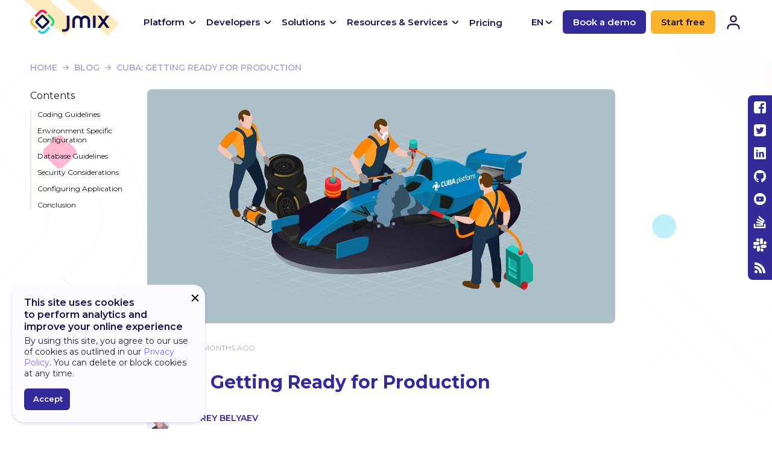

--- FILE ---
content_type: text/html; charset=UTF-8
request_url: https://www.jmix.io/cuba-blog/cuba-getting-ready-for-production/
body_size: 22735
content:
<!doctype html>
<html data-n-head-ssr lang="en" class="smooth-scroll" data-n-head="%7B%22lang%22:%7B%22ssr%22:%22en%22%7D,%22class%22:%7B%22ssr%22:%22smooth-scroll%22%7D%7D" data-critters-container>
<head>
    <meta data-n-head="ssr" charset="utf-8"><meta data-n-head="ssr" name="viewport" content="width=device-width,initial-scale=1"><meta data-n-head="ssr" name="google-site-verification" content="c6jvutxLHAu_E1SbXa8CtELOeEN_u-41DPCbrcyZeG0"><meta data-n-head="ssr" name="google-site-verification" content="uG57sxzCmbBFxGe2_VdP14bQuvteexmxflYiHLUsk3A"><meta data-n-head="ssr" data-hid="charset" charset="utf-8"><meta data-n-head="ssr" data-hid="mobile-web-app-capable" name="mobile-web-app-capable" content="yes"><meta data-n-head="ssr" data-hid="apple-mobile-web-app-title" name="apple-mobile-web-app-title" content="jmix.io"><meta data-n-head="ssr" data-hid="theme-color" name="theme-color" content="#342a98"><meta data-n-head="ssr" data-hid="og:type" name="og:type" property="og:type" content="website"><meta data-n-head="ssr" data-hid="og:title" name="og:title" property="og:title" content="jmix.io"><meta data-n-head="ssr" data-hid="og:site_name" name="og:site_name" property="og:site_name" content="jmix.io"><meta data-n-head="ssr" data-hid="description" name="description" content="In this article, we will talk about some CUBA-specific things that will help you to avoid problems when your application will go to production. "><meta data-n-head="ssr" data-hid="keywords" name="keywords" content><meta data-n-head="ssr" data-hid="og-type" property="og:type" content="article"><meta data-n-head="ssr" data-hid="og-title" property="og:title" content="CUBA: Getting Ready for Production"><meta data-n-head="ssr" data-hid="og-description" property="og:description" content="“It works on my local machine!” Nowadays it sounds like a meme, but the problem “development environment vs production environment” still exists. As a developer, you should always keep in mind that your application will start working in the production environment one day. In this article, we will talk about some CUBA-specific things that will help you to avoid problems when your application will go to production. "><meta data-n-head="ssr" data-hid="og-url" property="og:url" content="https://www.jmix.io/cuba-blog/cuba-getting-ready-for-production/"><meta data-n-head="ssr" data-hid="og-image" property="og:image" content="https://www.jmix.io/uploads/a07f0d67b82f44329b5b3cef5e8bfa29.jpg"><meta data-n-head="ssr" data-hid="twitter-card" property="twitter:card" content="summary_large_image"><meta data-n-head="ssr" data-hid="twitter-site" property="twitter:site" content="@Jmix"><meta data-n-head="ssr" data-hid="twitter-creator" property="twitter:creator" content="@Jmix"><meta data-n-head="ssr" data-hid="twitter-title" property="twitter:title" content="CUBA: Getting Ready for Production"><meta data-n-head="ssr" data-hid="twitter-description" property="twitter:description" content="“It works on my local machine!” Nowadays it sounds like a meme, but the problem “development environment vs production environment” still exists. As a developer, you should always keep in mind that your application will start working in the production environment one day. In this article, we will talk about some CUBA-specific things that will help you to avoid problems when your application will go to production. "><meta data-n-head="ssr" data-hid="twitter-image" property="twitter:image" content="https://www.jmix.io/uploads/a07f0d67b82f44329b5b3cef5e8bfa29.jpg"><title>CUBA: Getting Ready for Production – Jmix</title><link data-n-head="ssr" rel="preconnect" href="https://fonts.gstatic.com&quot;"><link data-n-head="ssr" rel="stylesheet" href="https://fonts.googleapis.com/css2?family=Montserrat:wght@300;400;500;600;700;800&display=swap"><link data-n-head="ssr" data-hid="shortcut-icon" rel="shortcut icon" href="/images/jmix-logo-icon.png"><link data-n-head="ssr" data-hid="apple-touch-icon" rel="apple-touch-icon" href="/images/jmix-logo-icon.png" sizes="512x512"><link data-n-head="ssr" rel="manifest" href="/_nuxt/manifest.95b0c047.json" data-hid="manifest"><link data-n-head="ssr" rel="stylesheet" href="/highlight/highlight.css"><link rel="preload" href="/_nuxt/6175b9e.js" as="script"><link rel="preload" href="/_nuxt/5ac5a30.js" as="script"><link rel="preload" href="/_nuxt/css/a9c8d8a.css" as="style"><link rel="preload" href="/_nuxt/c56fde3.js" as="script"><link rel="preload" href="/_nuxt/css/090c603.css" as="style"><link rel="preload" href="/_nuxt/637b6e4.js" as="script"><link rel="preload" href="/_nuxt/css/181fcc2.css" as="style"><link rel="preload" href="/_nuxt/2fe2d88.js" as="script"><link rel="preload" href="/_nuxt/css/4ae130c.css" as="style"><link rel="preload" href="/_nuxt/7b1dd33.js" as="script"><style>.jmix-website{-webkit-text-size-adjust:100%;line-height:1.15;margin:0}.jmix-website main{display:block}.jmix-website h1{font-size:2em;margin:.67em 0}.jmix-website pre{font-family:monospace,monospace;font-size:1em}.jmix-website a{background-color:rgba(0,0,0,0)}.jmix-website strong{font-weight:bolder}.jmix-website code{font-family:monospace,monospace;font-size:1em}.jmix-website img{border-style:none}.jmix-website button,.jmix-website input{font-family:inherit;font-size:100%;line-height:1.15;margin:0}.jmix-website button,.jmix-website input{overflow:visible}.jmix-website button{text-transform:none}.jmix-website button{-webkit-appearance:button}.jmix-website button::-moz-focus-inner{border-style:none;padding:0}.jmix-website button:-moz-focusring{outline:1px dotted ButtonText}.jmix-website [type=checkbox]{-webkit-box-sizing:border-box;box-sizing:border-box;padding:0}.jmix-website ::-webkit-file-upload-button{-webkit-appearance:button;font:inherit}.jmix-website{--swiper-theme-color:#007aff}.jmix-website{--swiper-navigation-size:44px}@-webkit-keyframes swiper-preloader-spin{to{-webkit-transform:rotate(1turn);transform:rotate(1turn)}}.jmix-website button::-moz-focus-inner{border:0;padding:0}@-webkit-keyframes spinning{0%{-webkit-transform:rotate(0);transform:rotate(0)}to{-webkit-transform:rotate(2turn);transform:rotate(2turn)}}.jmix-website .btn[data-v-272e992e]{background:#fdb42b;border:1px solid rgba(0,0,0,0);border-radius:6px;color:#17124b;cursor:pointer;display:inline-block;font-size:15px;font-weight:600;padding:12px 30px;position:relative;-webkit-transition:background .3s ease-out,color .3s ease-out,border .3s ease-out,-webkit-box-shadow .3s ease-out;transition:background .3s ease-out,color .3s ease-out,border .3s ease-out,-webkit-box-shadow .3s ease-out;transition:background .3s ease-out,box-shadow .3s ease-out,color .3s ease-out,border .3s ease-out;transition:background .3s ease-out,box-shadow .3s ease-out,color .3s ease-out,border .3s ease-out,-webkit-box-shadow .3s ease-out}@media(max-width:390px){.jmix-website .btn[data-v-272e992e]{font-size:14px;padding:12px 20px}}.jmix-website .btn[data-v-272e992e]:hover{text-decoration:none}.jmix-website .btn[data-v-272e992e]:hover{-webkit-box-shadow:0 0 20px rgba(253,180,43,.5);box-shadow:0 0 20px rgba(253,180,43,.5)}.jmix-website .btn[data-v-272e992e]:focus-visible,.jmix-website .btn[data-v-272e992e]:hover{-webkit-box-shadow:0 0 20px rgba(253,180,43,.5);box-shadow:0 0 20px rgba(253,180,43,.5)}.jmix-website .btn[data-v-272e992e]:focus-visible{background:#fdc65e;outline:none}.jmix-website .btn[data-v-272e992e]:active{background:#fdc65e}.jmix-website .btn .arrow-icon[data-v-272e992e]{-webkit-box-flex:0;fill:#17124b;-ms-flex:0 0 16px;flex:0 0 16px;height:16px;margin-left:8px;-webkit-transform:translateX(0);-ms-transform:translateX(0);transform:translateX(0);-webkit-transition:fill .3s ease,-webkit-transform .3s ease-out;transition:fill .3s ease,-webkit-transform .3s ease-out;transition:transform .3s ease-out,fill .3s ease;transition:transform .3s ease-out,fill .3s ease,-webkit-transform .3s ease-out;width:16px}.jmix-website .invert[data-v-272e992e]{background:#342a98;color:#fff}.jmix-website .invert[data-v-272e992e]:hover{-webkit-box-shadow:0 0 20px rgba(52,42,152,.5);box-shadow:0 0 20px rgba(52,42,152,.5)}.jmix-website .invert[data-v-272e992e]:focus-visible,.jmix-website .invert[data-v-272e992e]:hover{-webkit-box-shadow:0 0 20px rgba(52,42,152,.5);box-shadow:0 0 20px rgba(52,42,152,.5)}.jmix-website .invert[data-v-272e992e]:focus-visible{background:#4235c0;outline:none}.jmix-website .invert[data-v-272e992e]:active{background:#4235c0}.jmix-website .arrow[data-v-272e992e]{-webkit-box-align:center;-ms-flex-align:center;align-items:center;display:-webkit-inline-box;display:-ms-inline-flexbox;display:inline-flex;line-height:1.3}.jmix-website .arrow:hover .arrow-icon[data-v-272e992e]{-webkit-transform:translateX(5px);-ms-transform:translateX(5px);transform:translateX(5px)}@-webkit-keyframes rotate-6831a25c{0%{-webkit-transform:rotate(0);transform:rotate(0)}to{-webkit-transform:rotate(1turn);transform:rotate(1turn)}}.jmix-website{--black:#11151b;--gray:#848b98;--white:#fff;--red-1:#fc1264;--red-2:#fff3f7;--red-3:#f4b2c8;--blue-1:#25cde3;--blue-2:#dffafd;--yellow-1:#fdb42b;--yellow-2:#fee7c9;--yellow-3:#fffaf4;--orange:#f57600;--green-1:#41b883;--green-2:#f2fdf8;--green-3:#aaecce;--purple-1:#342a98;--purple-2:#fafaff;--purple-3:#e8e2ff;--purple-4:#aeaad6;--purple-5:#17124b;--light-gray-1:#f2f6f8;--light-gray-2:#e7ecee;--hover-1:rgba(23,18,75,.6);--footer:#1a1341;--jmix-documentation-black:#424242;--jmix-documentation-light-gray:#fafafa;--jmix-documentation-gray-1:#c1c1c1;--jmix-documentation-gray-2:#e1e1e1;--jmix-documentation-purple:#342a98;--jmix-documentation-blue:#217ee7;--jmix-documentation-green:#397300;--jmix-documentation-red:#800;--jmix-documentation-violet:#a0439c;--technical-section-1:#d8dde2;--technical-section-2:#c0c5c9;--body-overflow:unset}.jmix-website{height:100%;min-height:100%}.jmix-website,.jmix-website button,.jmix-website input{-webkit-font-smoothing:antialiased;-moz-osx-font-smoothing:grayscale}.jmix-website *{-webkit-box-sizing:border-box;box-sizing:border-box}.jmix-website :after,.jmix-website :before{-webkit-box-sizing:border-box;box-sizing:border-box}.jmix-website{-webkit-tap-highlight-color:rgba(0,0,0,0);background-color:#fff;color:#11151b;font-family:Montserrat,-apple-system,system-ui,Segoe UI,Roboto,Ubuntu,Cantarell,Noto Sans,sans-serif,BlinkMacSystemFont,Helvetica Neue,Arial;font-size:16px;font-weight:400;line-height:1.428571429;position:relative}.jmix-website button,.jmix-website input{font-family:inherit;font-size:inherit;line-height:inherit}.jmix-website a{color:#7b6dff;cursor:pointer;outline:none;text-decoration:none}.jmix-website a:hover{text-decoration:underline}@media(min-width:1025px){.jmix-website a:focus-visible{outline:1px solid #352a98}}.jmix-website img{vertical-align:middle}.jmix-website input::-ms-clear,.jmix-website input::-ms-reveal{display:none}.jmix-website p{line-height:1.6;margin:0}.jmix-website p+p{margin-top:1.5em}.jmix-website footer,.jmix-website header,.jmix-website main,.jmix-website nav{display:block}.jmix-website #__nuxt{height:auto!important;min-height:100%}@media(max-width:1441px){.jmix-website #__nuxt{background:hsla(0,0%,100%,.7)}}.jmix-website #__nuxt #__layout{-webkit-box-orient:vertical;-webkit-box-direction:normal;-webkit-box-pack:start;-ms-flex-pack:start;-webkit-box-align:stretch;-ms-flex-align:stretch;align-items:stretch;display:-webkit-box;display:-ms-flexbox;display:flex;-ms-flex-direction:column;flex-direction:column;height:100%;justify-content:flex-start;min-height:100vh;width:100%}@media(max-width:767px){.jmix-website #__nuxt #__layout{height:auto;min-height:auto}}@media screen and (-webkit-min-device-pixel-ratio:0)and (-webkit-min-device-pixel-ratio:0),screen and (-webkit-min-device-pixel-ratio:0)and (min-resolution:0.001dpcm){.jmix-website img{image-rendering:-webkit-optimize-contrast!important}}@media not all and (-webkit-min-device-pixel-ratio:0),not all and (min-resolution:0.001dpcm){@supports(-webkit-appearance:none) and (stroke-color:transparent){.jmix-website img{image-rendering:inherit!important}}}.jmix-website .custom-arrow{height:16px;position:relative;width:16px}.jmix-website .custom-arrow:after,.jmix-website .custom-arrow:before{background-color:#17124b;border-radius:40px;content:"";height:2px;position:absolute;-webkit-transition:background-color .3s ease,-webkit-transform .3s ease;transition:background-color .3s ease,-webkit-transform .3s ease;transition:background-color .3s ease,transform .3s ease;transition:background-color .3s ease,transform .3s ease,-webkit-transform .3s ease;width:7px}.jmix-website .custom-arrow:before{left:0;-webkit-transform:translate3d(3px,7px,0) rotate(45deg);transform:translate3d(3px,7px,0) rotate(45deg)}.jmix-website .custom-arrow:after{right:0;-webkit-transform:translate3d(-1px,7px,0) rotate(-45deg);transform:translate3d(-1px,7px,0) rotate(-45deg)}@-webkit-keyframes vibrate-1{0%{-webkit-transform:translate(0);transform:translate(0)}20%{-webkit-transform:translate(-2px,2px);transform:translate(-2px,2px)}40%{-webkit-transform:translate(-2px,-2px);transform:translate(-2px,-2px)}60%{-webkit-transform:translate(2px,2px);transform:translate(2px,2px)}80%{-webkit-transform:translate(2px,-2px);transform:translate(2px,-2px)}to{-webkit-transform:translate(0);transform:translate(0)}}.jmix-website .container{margin-left:auto;margin-right:auto;max-width:1220px;padding-left:20px;padding-right:20px}.jmix-website .layout-main{-webkit-box-flex:1;-ms-flex:1 0 auto;flex:1 0 auto;min-height:100vh;overflow:hidden}@media(max-width:767px){.jmix-website .layout-main{min-height:auto}}.jmix-website .layout-main .layout-main_container{padding-top:100px}.jmix-website .layout-main_container{padding-bottom:65px;padding-top:45px}.jmix-website .icon{display:inline-block;vertical-align:top}@-webkit-keyframes mobile-menu-toggle-open-top{0%{-webkit-transform:translateY(0) rotate(0deg);transform:translateY(0) rotate(0deg)}25%{-webkit-transform:translateY(7px) rotate(0deg);transform:translateY(7px) rotate(0deg)}to{-webkit-transform:translateY(7px) rotate(45deg);transform:translateY(7px) rotate(45deg)}}@-webkit-keyframes mobile-menu-toggle-open-bottom{0%{-webkit-transform:translateY(0) rotate(0deg);transform:translateY(0) rotate(0deg)}25%{-webkit-transform:translateY(-7px) rotate(0deg);transform:translateY(-7px) rotate(0deg)}to{-webkit-transform:translateY(-7px) rotate(-45deg);transform:translateY(-7px) rotate(-45deg)}}@-webkit-keyframes mobile-menu-toggle-close-top{0%{-webkit-transform:translateY(4px) rotate(45deg);transform:translateY(4px) rotate(45deg)}75%{-webkit-transform:translateY(4px) rotate(0deg);transform:translateY(4px) rotate(0deg)}to{-webkit-transform:translateY(0) rotate(0deg);transform:translateY(0) rotate(0deg)}}@-webkit-keyframes mobile-menu-toggle-close-bottom{0%{-webkit-transform:translateY(-4px) rotate(-45deg);transform:translateY(-4px) rotate(-45deg)}75%{-webkit-transform:translateY(-4px) rotate(0deg);transform:translateY(-4px) rotate(0deg)}to{-webkit-transform:translateY(0) rotate(0deg);transform:translateY(0) rotate(0deg)}}.jmix-website .social{display:-webkit-box;display:-ms-flexbox;display:flex;margin:0;padding:0}.jmix-website .footer{-webkit-box-flex:0;background-color:#faf9ff;-ms-flex:none;flex:none;font-size:14px;z-index:2}.jmix-website button:-moz-focusring{outline:none}.jmix-website .link[data-v-33586867]{color:#11151b;display:block;font-size:14px;line-height:1.7;overflow:hidden;padding-bottom:2px;position:relative;text-decoration:none;-webkit-transition:color .3s ease;transition:color .3s ease}@media(max-width:1110px){.jmix-website .link[data-v-33586867]{background-color:#342a98;border-radius:4px;color:#fff}}.jmix-website .link.bold[data-v-33586867]{color:#17124b;font-size:15px;font-weight:600;line-height:1.3333;-webkit-transition:color .3s ease;transition:color .3s ease}@media(max-width:1110px){.jmix-website .link.bold[data-v-33586867]{color:#fff}}.jmix-website .link.bold[data-v-33586867]:before{content:none}@media(any-hover:hover){.jmix-website .link.bold[data-v-33586867]:hover{color:#fc1264}}.jmix-website .link.external[data-v-33586867]{-webkit-box-align:center;-ms-flex-align:center;align-items:center;display:-webkit-box;display:-ms-flexbox;display:flex;padding-right:16px;position:relative}.jmix-website .link.external[data-v-33586867]:after{background-image:url(/images/icons/out-link.svg);content:"";display:inline-block;height:16px;margin-left:12px;-webkit-transition:-webkit-transform .3s ease;transition:-webkit-transform .3s ease;transition:transform .3s ease;transition:transform .3s ease,-webkit-transform .3s ease;width:16px}.jmix-website .link.external[data-v-33586867]:hover:after{-webkit-transform:scale(1.2);-ms-transform:scale(1.2);transform:scale(1.2)}.jmix-website .link.external[data-v-33586867]:active:after{-webkit-transform:scale(.98);-ms-transform:scale(.98);transform:scale(.98)}@media(any-hover:hover){.jmix-website .link[data-v-33586867]:hover{color:#25cde3}.jmix-website .link[data-v-33586867]:hover:before{opacity:1;-webkit-transform:translateZ(0);transform:translateZ(0)}}.jmix-website .link[data-v-33586867]:before{background:#fc1264;bottom:0;height:2px;left:0;opacity:0;position:absolute;-webkit-transform:translate3d(-101%,0,0);transform:translate3d(-101%,0,0);-webkit-transition:opacity .3s ease,-webkit-transform .3s ease;transition:opacity .3s ease,-webkit-transform .3s ease;transition:transform .3s ease,opacity .3s ease;transition:transform .3s ease,opacity .3s ease,-webkit-transform .3s ease;width:25px}@media(min-width:1201px){.jmix-website .link[data-v-33586867]:before{content:""}}.jmix-website .accordion[data-v-03b9bcc7]{padding:5px 0}@media(max-width:1110px){.jmix-website .accordion[data-v-03b9bcc7]{background-color:#342a98;border-radius:4px;padding:0}}.jmix-website .accordion__label[data-v-03b9bcc7]{-webkit-box-align:center;-ms-flex-align:center;align-items:center;background-color:rgba(0,0,0,0);border:none;color:#17124b;cursor:pointer;display:-webkit-box;display:-ms-flexbox;display:flex;font-size:15px;font-weight:600;line-height:1.3333;margin:0;padding:5px 0;pointer-events:none;-webkit-transition:color .3s ease;transition:color .3s ease}@media(max-width:1110px){.jmix-website .accordion__label[data-v-03b9bcc7]{-webkit-box-pack:justify;-ms-flex-pack:justify;color:#fff;justify-content:space-between;padding:20px;pointer-events:all;position:relative;width:100%}}.jmix-website .accordion__label[data-v-03b9bcc7]:before{background-color:#fff;border-radius:20px;bottom:0;height:2px;left:50%;position:absolute;-webkit-transform:translate3d(-50%,0,0) scale(0);transform:translate3d(-50%,0,0) scale(0);-webkit-transform-origin:center;-ms-transform-origin:center;transform-origin:center;-webkit-transition:opacity .5s,-webkit-transform .5s ease;transition:opacity .5s,-webkit-transform .5s ease;transition:opacity .5s,transform .5s ease;transition:opacity .5s,transform .5s ease,-webkit-transform .5s ease;width:calc(100% - 40px)}@media(max-width:1110px){.jmix-website .accordion__label[data-v-03b9bcc7]:before{content:""}}@media(max-width:1110px){.jmix-website .accordion__label.open[data-v-03b9bcc7]{color:#fc1264}.jmix-website .accordion__label.open[data-v-03b9bcc7]:before{opacity:1;-webkit-transform:translate3d(-50%,0,0) scale(1);transform:translate3d(-50%,0,0) scale(1)}.jmix-website .accordion__label.open .accordion__label-icon[data-v-03b9bcc7]:after,.jmix-website .accordion__label.open .accordion__label-icon[data-v-03b9bcc7]:before{background-color:#fc1264}.jmix-website .accordion__label.open .accordion__label-icon[data-v-03b9bcc7]:before{-webkit-transform:translate3d(3px,7px,0) rotate(-45deg);transform:translate3d(3px,7px,0) rotate(-45deg)}.jmix-website .accordion__label.open .accordion__label-icon[data-v-03b9bcc7]:after{-webkit-transform:translate3d(-1px,7px,0) rotate(45deg);transform:translate3d(-1px,7px,0) rotate(45deg)}}.jmix-website .accordion__label-icon[data-v-03b9bcc7]{-ms-flex-negative:0;display:block;flex-shrink:0;height:16px;margin-left:4px;-webkit-transition:fill .3s ease,-webkit-transform .3s ease;transition:fill .3s ease,-webkit-transform .3s ease;transition:fill .3s ease,transform .3s ease;transition:fill .3s ease,transform .3s ease,-webkit-transform .3s ease;width:16px}@media(max-width:1110px){.jmix-website .accordion__label-icon[data-v-03b9bcc7]:after,.jmix-website .accordion__label-icon[data-v-03b9bcc7]:before{background-color:#fff}}.jmix-website .accordion__box[data-v-03b9bcc7]{-webkit-transition:opacity .3s ease,visibility .3s ease;transition:opacity .3s ease,visibility .3s ease}@media(min-width:1111px){.jmix-website .accordion__box[data-v-03b9bcc7]{margin-top:-5px;opacity:0;padding-top:25px;position:absolute;-webkit-transform:translateX(-35%);-ms-transform:translateX(-35%);transform:translateX(-35%);visibility:hidden;z-index:-2}}@media(max-width:1110px){.jmix-website .accordion__wrap[data-v-03b9bcc7]{overflow:hidden}.jmix-website .accordion__sublist[data-v-03b9bcc7]{padding:20px}}.jmix-website .sublist[data-v-03b9bcc7]{display:-webkit-box;display:-ms-flexbox;display:flex;-webkit-transition:-webkit-transform .3s ease;transition:-webkit-transform .3s ease;transition:transform .3s ease;transition:transform .3s ease,-webkit-transform .3s ease}@media(min-width:1111px){.jmix-website .sublist[data-v-03b9bcc7]{background:#fff;border-radius:0 0 16px 16px;-webkit-box-shadow:0 2px 5px rgba(52,42,152,.2);box-shadow:0 2px 5px rgba(52,42,152,.2);overflow:hidden;padding:24px;-webkit-transform:translateY(-15px);-ms-transform:translateY(-15px);transform:translateY(-15px)}}.jmix-website .sublist__title[data-v-03b9bcc7]{border-right:2px solid #e8e2ff;color:#aeaad6;font-size:24px;font-weight:700;letter-spacing:1px;line-height:1.15;margin-right:24px;max-width:240px;padding-right:24px;text-transform:uppercase}@media(max-width:1110px){.jmix-website .sublist__title[data-v-03b9bcc7]{display:none}}.jmix-website .sublist__cols[data-v-03b9bcc7]{list-style:none;margin:0;padding:0}@media(min-width:1111px){.jmix-website .sublist__cols[data-v-03b9bcc7]{display:-webkit-box;display:-ms-flexbox;display:flex}}@media(max-width:1110px){.jmix-website .sublist__cols[data-v-03b9bcc7]{width:100%}}@media(max-width:1700px){.jmix-website .sublist__col[data-v-03b9bcc7]{min-width:205px}}@media(max-width:1279px){.jmix-website .sublist__col[data-v-03b9bcc7]{min-width:auto}}.jmix-website .sublist__col+.sublist__col[data-v-03b9bcc7]{margin-top:20px}@media(min-width:1111px){.jmix-website .sublist__col+.sublist__col[data-v-03b9bcc7]{border-left:2px solid #e8e2ff;margin-left:24px;margin-top:0;padding-left:24px}}.jmix-website .sublist__sub-title[data-v-03b9bcc7]{color:#342a98;display:block;font-size:14px;font-weight:600;line-height:1.7;margin-bottom:12px;position:relative;text-transform:uppercase;white-space:nowrap}@media(max-width:1110px){.jmix-website .sublist__sub-title[data-v-03b9bcc7]{color:#fff;padding-bottom:2px;white-space:normal}}.jmix-website .sublist__sub-title[data-v-03b9bcc7]:before{background-color:#fdb42b;bottom:0;height:2px;position:absolute;width:35px}@media(max-width:1110px){.jmix-website .sublist__sub-title[data-v-03b9bcc7]:before{content:""}}.jmix-website .sublist__menu[data-v-03b9bcc7]{list-style:none;margin:0;padding:0}.jmix-website .sublist__item+.sublist__item[data-v-03b9bcc7]{margin-top:12px}.jmix-website .header-success__sub-link-icon[data-v-03b9bcc7]{fill:#342a98;height:16px;margin-left:8px;-webkit-transition:fill .3s ease,-webkit-transform .3s ease;transition:fill .3s ease,-webkit-transform .3s ease;transition:transform .3s ease,fill .3s ease;transition:transform .3s ease,fill .3s ease,-webkit-transform .3s ease;width:16px}.jmix-website .sublist__link[data-v-03b9bcc7]{white-space:nowrap}@media(max-width:1366px){.jmix-website .sublist__link[data-v-03b9bcc7]{white-space:normal}}.jmix-website .header-banner__title[data-v-03b9bcc7]{color:#342a98;font-size:14px;font-weight:600;line-height:24px;padding:6px 0 0 4px;text-transform:uppercase}.jmix-website .header-banner__descr[data-v-03b9bcc7]{color:#000;font-size:14px;font-weight:400;line-height:24px;padding-left:4px;text-transform:none}.jmix-website a.header-banner__sub-link[data-v-03b9bcc7]{-webkit-box-align:center;-ms-flex-align:center;align-items:center;color:#342a98;display:-webkit-box;display:-ms-flexbox;display:flex;font-size:15px;font-weight:600;line-height:20px;margin-top:12px;padding-left:4px;position:relative;text-decoration:none;text-transform:none;-webkit-transition:color .3s ease;transition:color .3s ease}.jmix-website a.header-banner__sub-link[data-v-03b9bcc7]:hover{color:#fc1264;text-decoration:none!important}.jmix-website a.header-banner__sub-link:hover .header-success__sub-link-icon[data-v-03b9bcc7]{fill:#fc1264;-webkit-transform:translateX(5px);-ms-transform:translateX(5px);transform:translateX(5px)}.jmix-website .header-banner__box[data-v-03b9bcc7]{background:#fafaff;border-radius:8px;height:246px;letter-spacing:normal;margin-top:12px;padding:12px}@media(max-width:1110px){.jmix-website .wrap-list[data-v-14161831]{background-color:#fff;height:100vh;min-width:420px;overflow:auto;padding:100px 20px 30px;position:absolute;right:0;top:0;-webkit-transform:translate3d(100%,0,0);transform:translate3d(100%,0,0);-webkit-transition:-webkit-transform .3s ease;transition:-webkit-transform .3s ease;transition:transform .3s ease;transition:transform .3s ease,-webkit-transform .3s ease;z-index:1}}@media(max-width:600px){.jmix-website .wrap-list[data-v-14161831]{padding:85px 20px 30px}}@media(max-width:420px){.jmix-website .wrap-list[data-v-14161831]{min-width:auto;width:100%}}@media(max-width:1110px){.jmix-website .wrap-holder[data-v-14161831]{background:-webkit-gradient(linear,left top,left bottom,from(#17124b),to(rgba(23,18,75,.2)));background:linear-gradient(180deg,#17124b,rgba(23,18,75,.2));bottom:0;left:0;opacity:0;pointer-events:none;position:fixed;right:0;top:0;-webkit-transition:opacity .3s ease;transition:opacity .3s ease}}.jmix-website .list[data-v-14161831]{list-style:none;margin:0;padding:0}@media(min-width:1111px){.jmix-website .list[data-v-14161831]{-webkit-box-align:center;-ms-flex-align:center;align-items:center;display:-webkit-box;display:-ms-flexbox;display:flex}}.jmix-website .list__item[data-v-14161831]{height:100%}.jmix-website .list__item+.list__item[data-v-14161831]{margin-left:24px}@media(max-width:1280px){.jmix-website .list__item+.list__item[data-v-14161831]{margin-left:16px}}@media(max-width:1110px){.jmix-website .list__item+.list__item[data-v-14161831]{margin-left:0;margin-top:30px}}@media(min-width:1111px){.jmix-website .list__item[data-v-14161831]:after,.jmix-website .list__item[data-v-14161831]:before{content:""}}.jmix-website .list__item[data-v-14161831]:after{background:-webkit-gradient(linear,left top,left bottom,from(#17124b),to(rgba(23,18,75,.2)));background:linear-gradient(180deg,#17124b,rgba(23,18,75,.2));height:100%;left:0;opacity:0;pointer-events:none;position:fixed;top:73px;-webkit-transition:opacity .15s ease;transition:opacity .15s ease;width:100%;z-index:-3}.jmix-website .list__item[data-v-14161831]:before{background-color:#fff;-webkit-box-shadow:0 2px 5px rgba(52,42,152,.2);box-shadow:0 2px 5px rgba(52,42,152,.2);height:100%;left:0;opacity:0;pointer-events:none;position:absolute;top:0;-webkit-transition:opacity .15s ease-in-out;transition:opacity .15s ease-in-out;width:100%;z-index:-1}.jmix-website .list__item_link[data-v-14161831]:after,.jmix-website .list__item_link[data-v-14161831]:before{content:none}@media(max-width:1110px){.jmix-website .list__item_link .link[data-v-14161831]{padding:20px}}@media(min-width:601px){.jmix-website .list__item_mobile[data-v-14161831]{display:none}}.jmix-website .list__item_orange .link[data-v-14161831]{background-color:#fdb42b;color:#17124b}.jmix-website .list__item_orange .link[data-v-14161831]:hover{-webkit-box-shadow:0 0 20px rgba(253,180,43,.5);box-shadow:0 0 20px rgba(253,180,43,.5);text-decoration:none}.jmix-website .list__item_orange .link[data-v-14161831]:focus-visible{background:#fdc65e;-webkit-box-shadow:0 0 20px rgba(253,180,43,.5);box-shadow:0 0 20px rgba(253,180,43,.5);outline:none}.jmix-website .list__item_orange .link[data-v-14161831]:active{background:#fdc65e}.jmix-website .list__item.list__item_link[data-v-14161831]{margin-top:3.5px}@media(any-hover:hover){.jmix-website .list__item[data-v-14161831]:hover .accordion__label{color:#fc1264}.jmix-website .list__item[data-v-14161831]:hover .accordion__label-icon:after,.jmix-website .list__item[data-v-14161831]:hover .accordion__label-icon:before{background-color:#fc1264}.jmix-website .list__item[data-v-14161831]:hover .accordion__label-icon:before{-webkit-transform:translate3d(3px,7px,0) rotate(-45deg);transform:translate3d(3px,7px,0) rotate(-45deg)}.jmix-website .list__item[data-v-14161831]:hover .accordion__label-icon:after{-webkit-transform:translate3d(-1px,7px,0) rotate(45deg);transform:translate3d(-1px,7px,0) rotate(45deg)}.jmix-website .list__item[data-v-14161831]:hover .accordion__box{opacity:1;visibility:visible}.jmix-website .list__item[data-v-14161831]:hover .sublist{-webkit-transform:translateY(0);-ms-transform:translateY(0);transform:translateY(0)}.jmix-website .list__item[data-v-14161831]:hover:after{opacity:.5}.jmix-website .list__item[data-v-14161831]:hover:before{opacity:1}}@media(any-hover:hover){.jmix-website .header-select:hover .header-select__label[data-v-ca680590]{color:#fc1264}.jmix-website .header-select:hover .header-select__icon[data-v-ca680590]:after,.jmix-website .header-select:hover .header-select__icon[data-v-ca680590]:before{background-color:#fc1264}.jmix-website .header-select:hover .header-select__icon[data-v-ca680590]:before{-webkit-transform:translate3d(3px,7px,0) rotate(-45deg);transform:translate3d(3px,7px,0) rotate(-45deg)}.jmix-website .header-select:hover .header-select__icon[data-v-ca680590]:after{-webkit-transform:translate3d(-1px,7px,0) rotate(45deg);transform:translate3d(-1px,7px,0) rotate(45deg)}.jmix-website .header-select:hover .header-select__wrap[data-v-ca680590]{opacity:1;pointer-events:all;-webkit-transform:translate3d(-30px,0,0);transform:translate3d(-30px,0,0)}}.jmix-website .header-select__label[data-v-ca680590]{-webkit-box-align:center;-ms-flex-align:center;align-items:center;color:#17124b;display:-webkit-box;display:-ms-flexbox;display:flex;font-size:15px;font-weight:600;line-height:1.35;-webkit-transition:color .3s ease;transition:color .3s ease}.jmix-website .header-select__checkbox[data-v-ca680590]{left:-999999px;opacity:0;pointer-events:none;position:absolute;z-index:-1}.jmix-website .header-select__checkbox:checked~.header-select__wrap[data-v-ca680590]{opacity:1;pointer-events:all;-webkit-transform:translate3d(-30px,0,0);transform:translate3d(-30px,0,0)}.jmix-website .header-select__wrap[data-v-ca680590]{opacity:0;padding-top:15px;pointer-events:none;position:absolute;-webkit-transform:translate3d(-30px,-5px,0);transform:translate3d(-30px,-5px,0);-webkit-transition:opacity .3s ease,-webkit-transform .3s ease;transition:opacity .3s ease,-webkit-transform .3s ease;transition:opacity .3s ease,transform .3s ease;transition:opacity .3s ease,transform .3s ease,-webkit-transform .3s ease}.jmix-website .header-select__list[data-v-ca680590]{background:#fff;border-radius:16px;-webkit-box-shadow:0 38.5185px 25.4815px rgba(52,42,152,.043),0 20px 13px rgba(52,42,152,.035),0 8.14815px 6.51852px rgba(52,42,152,.027),0 1.85185px 3.14815px rgba(52,42,152,.017);box-shadow:0 38.5185px 25.4815px rgba(52,42,152,.043),0 20px 13px rgba(52,42,152,.035),0 8.14815px 6.51852px rgba(52,42,152,.027),0 1.85185px 3.14815px rgba(52,42,152,.017);list-style:none;margin:0;overflow:hidden;padding:0}.jmix-website .header-select__link[data-v-ca680590]{color:#11151b;display:block;font-size:14px;line-height:24px;padding:12px 32px;text-decoration:none;-webkit-transition:background .15s ease;transition:background .15s ease}@media(any-hover:hover){.jmix-website .header-select__link[data-v-ca680590]:hover{background:rgba(173,167,231,.2)}}.jmix-website .header-select__link[data-v-ca680590]:focus-visible{background:rgba(173,167,231,.2)}.jmix-website .header-select__link[data-v-ca680590]:active{background:rgba(173,167,231,.4)}.jmix-website .account[data-v-66417a91]{display:inline-block}.jmix-website .account-svg[data-v-66417a91]{-webkit-box-flex:0;fill:#17124b;-ms-flex:0 0 28px;flex:0 0 28px;height:28px;-webkit-transition:fill .3s ease;transition:fill .3s ease;width:28px}@media(max-width:600px){.jmix-website .account-svg[data-v-66417a91]{-webkit-box-flex:0;-ms-flex:0 0 24px;flex:0 0 24px;height:24px;width:24px}}@media(any-hover:hover){.jmix-website .account-svg[data-v-66417a91]:hover{fill:#fc1264}}.jmix-website .nav-info__lang[data-v-fe50c9de]{height:100%;margin-right:18px}@media(max-width:1280px){.jmix-website .nav-info__lang[data-v-fe50c9de]{margin-right:16px}}.jmix-website .nav-info__buttons[data-v-fe50c9de]{-webkit-box-align:center;-ms-flex-align:center;align-items:center;display:-webkit-box;display:-ms-flexbox;display:flex;margin-right:16px}@media(max-width:600px){.jmix-website .nav-info__buttons[data-v-fe50c9de]{display:none}}.jmix-website .btn.nav-info__button[data-v-fe50c9de]{padding:8px 16px}.jmix-website .nav-info__button+.nav-info__button[data-v-fe50c9de]{margin-left:8px}.jmix-website .burger[data-v-72e478bc]{-webkit-box-flex:0;background:#342a98;border:none;border-radius:5px;cursor:pointer;-ms-flex:0 0 28px;flex:0 0 28px;height:28px;margin-left:20px;padding:0;width:28px}@media(min-width:1111px){.jmix-website .burger[data-v-72e478bc]{display:none}}.jmix-website .burger-wrapper[data-v-72e478bc]{display:block;height:100%;position:relative;-webkit-transition:-webkit-transform .5s ease;transition:-webkit-transform .5s ease;transition:transform .5s ease;transition:transform .5s ease,-webkit-transform .5s ease;width:100%}.jmix-website .burger-wrapper span[data-v-72e478bc]{background:#fff;height:2px;left:50%;pointer-events:none;position:absolute;-webkit-transform:translate(-50%);-ms-transform:translate(-50%);transform:translate(-50%);-webkit-transition:.5s ease;transition:.5s ease;width:65%}.jmix-website .burger-wrapper span[data-v-72e478bc]:first-child{top:6px}.jmix-website .burger-wrapper span[data-v-72e478bc]:nth-child(2){top:50%;-webkit-transform:translate(-50%,-50%);-ms-transform:translate(-50%,-50%);transform:translate(-50%,-50%)}.jmix-website .burger-wrapper span[data-v-72e478bc]:last-child{bottom:6px}.jmix-website .jmix-nav__container[data-v-2e1b3e8c]{-webkit-box-align:center;-ms-flex-align:center;-webkit-box-pack:justify;-ms-flex-pack:justify;align-items:center;display:-webkit-box;display:-ms-flexbox;display:flex;justify-content:space-between;width:100%}.jmix-website .jmix-nav__logo[data-v-2e1b3e8c]{margin-right:40px}@media(max-width:1280px){.jmix-website .jmix-nav__logo[data-v-2e1b3e8c]{margin-right:20px}}@media(max-width:1110px){.jmix-website .jmix-nav__logo[data-v-2e1b3e8c]{position:relative;z-index:3}}@media(max-width:600px){.jmix-website .jmix-nav__logo[data-v-2e1b3e8c]{height:auto;max-width:104px;width:100%}}.jmix-website .jmix-nav__info[data-v-2e1b3e8c]{-webkit-box-align:center;-ms-flex-align:center;align-items:center;display:-webkit-box;display:-ms-flexbox;display:flex;margin-left:30px}@media(max-width:1280px){.jmix-website .jmix-nav__info[data-v-2e1b3e8c]{margin-left:12px}}@media(max-width:1110px){.jmix-website .jmix-nav__info[data-v-2e1b3e8c]{margin-left:auto;position:relative;z-index:2}}@media(max-width:1110px){.jmix-website .jmix-nav__burger[data-v-2e1b3e8c]{position:relative;z-index:2}}.jmix-website .header__jmix[data-v-73a6cc40]{left:0;padding:16px 0;position:fixed;top:0;-webkit-transition:background-color .3s ease,-webkit-box-shadow .3s ease;transition:background-color .3s ease,-webkit-box-shadow .3s ease;transition:background-color .3s ease,box-shadow .3s ease;transition:background-color .3s ease,box-shadow .3s ease,-webkit-box-shadow .3s ease;width:100%;z-index:9999}@media(max-width:600px){.jmix-website .header__jmix[data-v-73a6cc40]{padding:12px 0}}.jmix-website .header__jmix.fill[data-v-73a6cc40]{background-color:#fff;-webkit-box-shadow:0 2px 5px rgba(52,42,152,.2);box-shadow:0 2px 5px rgba(52,42,152,.2)}.jmix-website .header__jmix[data-v-73a6cc40]:before{background-color:#fff;-webkit-box-shadow:0 2px 5px rgba(52,42,152,.2);box-shadow:0 2px 5px rgba(52,42,152,.2);height:100%;left:0;position:absolute;top:0;width:100%;z-index:2}@media(max-width:1110px){.jmix-website .header__jmix[data-v-73a6cc40]:before{content:""}}@media(max-width:768px){.jmix-website .footer__box{background:#3a2a90;border-radius:5px;margin-bottom:10px;padding:10px}}.jmix-website .footer__box ._hover{display:inline-block;overflow:hidden;padding-bottom:2px;position:relative}@media(any-hover:hover){.jmix-website .footer__box ._hover:hover{text-decoration:none}.jmix-website .footer__box ._hover:hover:after{-webkit-transform:translateX(0);-ms-transform:translateX(0);transform:translateX(0)}}.jmix-website .footer__box ._hover:after{background:#fc1264;bottom:0;content:"";height:2px;left:0;position:absolute;-webkit-transform:translateX(-101%);-ms-transform:translateX(-101%);transform:translateX(-101%);-webkit-transition:-webkit-transform .3s ease;transition:-webkit-transform .3s ease;transition:transform .3s ease;transition:transform .3s ease,-webkit-transform .3s ease;width:30px}.jmix-website .footer__box+.footer__box{margin-top:32px}@media(max-width:768px){.jmix-website .footer__box+.footer__box{margin-top:0}}@media(min-width:1024px){.jmix-website .footer__box.footer__box_mobile{display:none}}.jmix-website .footer__box.footer__box_desctop{display:none}@media(min-width:1024px){.jmix-website .footer__box.footer__box_desctop{display:block}}.jmix-website .footer__title{-webkit-box-align:center;-ms-flex-align:center;align-items:center;display:-webkit-box;display:-ms-flexbox;display:flex;font-size:16px;font-weight:700;letter-spacing:.05em;line-height:1.6;margin-bottom:15px;text-transform:uppercase;-webkit-transition:margin-bottom .6s ease;transition:margin-bottom .6s ease}@media(max-width:768px){.jmix-website .footer__title{margin-bottom:0}}@media(min-width:769px){.jmix-website .footer__title{border-left:4px solid #25cde3;padding-left:12px}}.jmix-website .footer__title._active{margin-bottom:15px}@media(max-width:768px){.jmix-website .footer__title._active .footer__svg{fill:#fc1264;-webkit-transform:rotate(450deg);-ms-transform:rotate(450deg);transform:rotate(450deg)}}.jmix-website .footer__svg{fill:#25cde3;height:14px;margin-right:8px;-webkit-transition:fill .6s ease,-webkit-transform .6s ease;transition:fill .6s ease,-webkit-transform .6s ease;transition:fill .6s ease,transform .6s ease;transition:fill .6s ease,transform .6s ease,-webkit-transform .6s ease;width:11px}@media(min-width:769px){.jmix-website .footer__svg{display:none}}@media(max-width:768px){.jmix-website .footer__body .footer__inner{opacity:0}.jmix-website .footer__body._active .footer__inner{opacity:1}}.jmix-website .footer__inner{-webkit-transition:opacity .3s ease;transition:opacity .3s ease}.jmix-website .footer__subtitle{color:#e7e4f3;font-size:14px;font-weight:600;line-height:1.8;position:relative}@media(max-width:768px){.jmix-website .footer__subtitle{font-size:16px;margin-bottom:10px}}.jmix-website .footer__subtitle:before{background:#fdb42b;bottom:-2px;height:2px;opacity:.8;position:absolute;width:40px}@media(max-width:768px){.jmix-website .footer__subtitle:before{content:""}}.jmix-website .footer__subtitle+.footer__list{margin:8px 0}.jmix-website .footer__sublist{list-style:none;margin:8px 0;padding:0}.jmix-website .footer__sublist-li{padding-left:12px;position:relative}@media(min-width:820px){.jmix-website .footer__sublist-li{min-width:160px}}.jmix-website .footer__sublist-li:not(:last-child){margin-bottom:4px}.jmix-website .footer__sublist-li:before{background:#25cde3;border-radius:100%;content:"";height:4px;left:0;position:absolute;top:10px;width:4px}.jmix-website .footer__link{color:#e7e4f3;display:inline-block;font-size:14px;font-weight:400;line-height:24px;-webkit-transition:color .3s ease;transition:color .3s ease}.jmix-website .footer__link.footer__link_external{-webkit-box-align:center;-ms-flex-align:center;align-items:center;display:-webkit-inline-box;display:-ms-inline-flexbox;display:inline-flex}.jmix-website .footer__link.footer__link_external:before{-webkit-box-ordinal-group:2;-ms-flex-order:1;background-image:url(/images/icons/out-link.svg);content:"";display:inline-block;height:16px;margin-left:12px;order:1;-webkit-transition:-webkit-transform .3s ease;transition:-webkit-transform .3s ease;transition:transform .3s ease;transition:transform .3s ease,-webkit-transform .3s ease;width:16px}.jmix-website .footer__link.footer__link_external:hover:before{-webkit-transform:scale(1.2);-ms-transform:scale(1.2);transform:scale(1.2)}.jmix-website .footer__link.footer__link_external:active:before{-webkit-transform:scale(.98);-ms-transform:scale(.98);transform:scale(.98)}.jmix-website .footer__link:hover{color:#25cde3}@media(min-width:769px){.jmix-website .footer__link{max-width:233px}}.jmix-website .footer__link._bold{font-weight:600}.jmix-website .footer__list{list-style:none;margin:0;padding:0}.jmix-website .footer__item:not(:last-child){margin-bottom:4px}.jmix-website .footer__accordion.inline{display:-webkit-box;display:-ms-flexbox;display:flex}@media(max-width:1023px){.jmix-website .footer__accordion.inline{display:block}}.jmix-website .footer__accordion.inline .footer__box+.footer__box{margin-left:56px;margin-top:0}@media(max-width:1023px){.jmix-website .footer__accordion.inline .footer__box+.footer__box{margin-left:0;margin-top:32px}}@media(max-width:768px){.jmix-website .footer__accordion.inline .footer__box+.footer__box{margin-top:0}}.jmix-website .footer[data-v-1aaf4e80]{background:#1a1341;color:#fff;position:relative;z-index:5}.jmix-website .footer__wrapper[data-v-1aaf4e80]{border-bottom:1px solid #fc1264;padding:60px 0}@media(max-width:768px){.jmix-website .footer__wrapper[data-v-1aaf4e80]{padding:40px 0 30px}}@media(min-width:850px){.jmix-website .footer__cols[data-v-1aaf4e80]{-webkit-box-pack:center;-ms-flex-pack:center;justify-content:center}}@media(min-width:769px){.jmix-website .footer__cols[data-v-1aaf4e80]{display:-webkit-box;display:-ms-flexbox;display:flex}}@media(max-width:1023px){.jmix-website .footer__cols[data-v-1aaf4e80]{-ms-flex-wrap:wrap;flex-wrap:wrap}}@media(min-width:481px){.jmix-website .footer__col[data-v-1aaf4e80]:not(:last-child){margin-right:30px;padding-right:30px}}@media(max-width:1023px){.jmix-website .footer__col[data-v-1aaf4e80]:not(:last-child){margin-right:12px;padding-right:12px}}@media(max-width:768px){.jmix-website .footer__col[data-v-1aaf4e80]:not(:last-child){margin-right:0;padding-right:0}}@media(min-width:769px){.jmix-website .footer__col[data-v-1aaf4e80]:not(:last-child){border-right:2px solid rgba(174,170,214,.5)}}.jmix-website .footer__bottom-wrapper[data-v-1aaf4e80]{-webkit-box-align:center;-ms-flex-align:center;-webkit-box-pack:justify;-ms-flex-pack:justify;align-items:center;display:-webkit-box;display:-ms-flexbox;display:flex;justify-content:space-between;padding:30px 0}@media(max-width:580px){.jmix-website .footer__bottom-wrapper[data-v-1aaf4e80]{-webkit-box-orient:vertical;-webkit-box-direction:normal;-ms-flex-direction:column;flex-direction:column}}@media(min-width:381px){.jmix-website .footer__bottom-left[data-v-1aaf4e80]{-webkit-box-align:center;-ms-flex-align:center;align-items:center;display:-webkit-box;display:-ms-flexbox;display:flex}}@media(max-width:580px){.jmix-website .footer__bottom-left[data-v-1aaf4e80]{-webkit-box-ordinal-group:2;-ms-flex-order:1;margin-top:25px;order:1}}.jmix-website .footer__develop[data-v-1aaf4e80]{-webkit-box-align:center;-ms-flex-align:center;align-items:center;color:#e7e4f3;display:-webkit-box;display:-ms-flexbox;display:flex;font-size:13px;font-weight:400;line-height:16px;margin-right:30px}@media(max-width:630px){.jmix-website .footer__develop[data-v-1aaf4e80]{margin-right:15px}}@media(max-width:380px){.jmix-website .footer__develop[data-v-1aaf4e80]{margin-right:0}}.jmix-website .footer__develop-link[data-v-1aaf4e80]{color:inherit;font-size:inherit;font-weight:inherit;line-height:inherit;margin-left:5px}.jmix-website .footer__custom-link[data-v-1aaf4e80]{color:#e7e4f3;font-size:13px;font-weight:400;line-height:16px}@media(max-width:380px){.jmix-website .footer__custom-link[data-v-1aaf4e80]{display:block;margin-top:15px;text-align:center}}@media(min-width:381px){.jmix-website .footer__custom-link+.footer__custom-link[data-v-1aaf4e80]{margin-left:15px}}.jmix-website .footer__socials[data-v-1aaf4e80]{display:-webkit-box;display:-ms-flexbox;display:flex;list-style:none;margin:0;padding:0}.jmix-website .footer__social[data-v-1aaf4e80]:not(:last-child){margin-right:18px}@media(max-width:630px){.jmix-website .footer__social[data-v-1aaf4e80]:not(:last-child){margin-right:15px}}.jmix-website .footer__social-link[data-v-1aaf4e80]{display:inline-block}.jmix-website .footer__social-svg[data-v-1aaf4e80]{fill:#e7e4f3;height:20px;-webkit-transition:fill .3s ease,-webkit-transform .3s ease;transition:fill .3s ease,-webkit-transform .3s ease;transition:fill .3s ease,transform .3s ease;transition:fill .3s ease,transform .3s ease,-webkit-transform .3s ease;width:20px}.jmix-website .footer__social-svg[data-v-1aaf4e80]:hover{fill:#25cde3;-webkit-transform:scale(1.05);-ms-transform:scale(1.05);transform:scale(1.05)}.jmix-website .footer__social-svg_yt[data-v-1aaf4e80]{width:26px}.jmix-website .cookie[data-v-1aaf4e80]{margin:0;max-width:360px;padding:0}.jmix-website .fragment.-contain{-webkit-box-pack:justify;-ms-flex-pack:justify;-webkit-box-orient:vertical;-webkit-box-direction:normal;display:-webkit-box;display:-ms-flexbox;display:flex;-ms-flex-direction:column;flex-direction:column;justify-content:space-between;min-height:100vh}.jmix-website.blog-page-article .layout-main{overflow:visible}@media(max-width:1023px){.jmix-website.blog-page-article .layout-main_container{padding-bottom:52px;padding-top:86px}}@media(max-width:480px){.jmix-website.blog-page-article .layout-main_container{padding-bottom:0}}.jmix-website .blog-article__cols{margin-top:24px}@media(max-width:768px){.jmix-website .blog-article__cols{margin-top:32px}}@media(min-width:900px){.jmix-website .blog-article__cols{grid-gap:24px;display:grid;gap:24px;grid-template-columns:170px minmax(100px,auto)}}@media(max-width:899px){.jmix-website .blog-article__col.left{display:none}}.jmix-website .blog-article__col.right{max-width:776px}.jmix-website .blog-article__author{margin-bottom:32px}.jmix-website .blog-article__cover{margin-bottom:24px;padding-bottom:50%;position:relative}.jmix-website .blog-article__cover-img{border-radius:8px;height:100%;left:0;-o-object-fit:cover;object-fit:cover;position:absolute;top:0;width:100%}.jmix-website .blog-article__content{margin-bottom:40px}@media(max-width:480px){.jmix-website .blog-article__content{margin-bottom:16px}}.jmix-website .blog-article__content img{display:inline-block;margin:24px 0;max-width:100%}@media(max-width:768px){.jmix-website .blog-article__content img{margin:16px 0}}.jmix-website .blog-article__content pre{max-width:776px}.jmix-website .blog-article__content code{max-width:100%}.jmix-website .blog-article__content h2{color:#11151b;font-size:22px;font-weight:600;line-height:1.45;scroll-margin-top:86px}.jmix-website .blog-article__content p{color:#11151b;font-size:18px;line-height:1.55}@media(max-width:768px){.jmix-website .blog-article__content p{font-size:14px}}.jmix-website .blog-article__content p+p{margin-top:16px}.jmix-website .blog-article__date{-webkit-box-align:center;-ms-flex-align:center;align-items:center;color:#aeaad6;display:-webkit-box;display:-ms-flexbox;display:flex;font-size:12px;line-height:1.3;text-transform:uppercase}.jmix-website .blog-article__button{margin-right:16px}.jmix-website .blog-article__title{color:#342a98;font-size:30px;font-weight:700;line-height:1.45}@media(max-width:768px){.jmix-website .blog-article__title{font-size:22px;font-weight:600;margin-top:4px}}@media(max-width:480px){.jmix-website .blog-article__title{margin-bottom:0}}.jmix-website .blog-article__menu{position:sticky;top:86px}.jmix-website .blog-article__back{margin-bottom:8px;margin-top:16px}.jmix-website .blog-article__back,.jmix-website .blog-article__back *{-webkit-box-pack:center;-ms-flex-pack:center;justify-content:center;width:100%}@media(min-width:769px){.jmix-website .blog-article__back{display:none}}.jmix-website .breadcrumbs-wrapper .container[data-v-b9c0fc4c]{display:-webkit-box;display:-ms-flexbox;display:flex;height:100%;padding:0!important}@media screen and (max-width:768px){.jmix-website .breadcrumbs-wrapper .container[data-v-b9c0fc4c]{-webkit-overflow-scrolling:touch;overflow-x:auto;white-space:nowrap;width:100%}}.jmix-website .breadcrumbs-wrapper .container .breadcrumbs[data-v-b9c0fc4c]{color:#aeaad6;display:-webkit-box;display:-ms-flexbox;display:flex;font-size:14px;font-weight:600;line-height:24px;text-transform:uppercase}@media screen and (max-width:768px){.jmix-website .breadcrumbs-wrapper .container .breadcrumbs[data-v-b9c0fc4c]{-webkit-box-align:center;-ms-flex-align:center;align-items:center;display:-webkit-inline-box;display:-ms-inline-flexbox;display:inline-flex;gap:8px;padding:8px;white-space:nowrap}}.jmix-website .breadcrumbs-wrapper .container .breadcrumbs>span[data-v-b9c0fc4c]{-webkit-box-align:center;-ms-flex-align:center;align-items:center;display:-webkit-box;display:-ms-flexbox;display:flex}.jmix-website .breadcrumbs-wrapper .container .breadcrumbs span img[data-v-b9c0fc4c]{display:block;margin:0 8px}.jmix-website .breadcrumbs-wrapper .container .breadcrumbs a[data-v-b9c0fc4c],.jmix-website .breadcrumbs-wrapper .container .breadcrumbs span>span[data-v-b9c0fc4c]{color:#aeaad6}.jmix-website .breadcrumbs-wrapper .container .breadcrumbs .last-item[data-v-b9c0fc4c]{min-width:0}.jmix-website .breadcrumbs-wrapper .container .breadcrumbs .last[data-v-b9c0fc4c]{overflow:hidden;text-overflow:ellipsis;white-space:nowrap}@media screen and (max-width:1280px){.jmix-website .breadcrumbs[data-v-b9c0fc4c]{line-height:20px}}.jmix-website .bc-arrow[data-v-b9c0fc4c]{margin:0 2px 2px}.jmix-website .last[data-v-b9c0fc4c]{cursor:default}.jmix-website .last[data-v-b9c0fc4c]:hover{text-decoration:none}.jmix-website .parallax-decorations[data-v-52674260]{height:100%;left:0;max-height:100vh;overflow:hidden;pointer-events:none;position:absolute;top:0;width:100%;z-index:-1}@media(max-width:1024px){.jmix-website .parallax-decorations[data-v-52674260]{display:none}}.jmix-website .parallax-decorations__decorate[data-v-52674260]{height:100%;opacity:1;position:relative;-webkit-transition:.1s ease-out;transition:.1s ease-out;-webkit-user-select:none;-moz-user-select:none;-ms-user-select:none;user-select:none;width:100%}.jmix-website .parallax-decorations__decorate._decorate-1 .parallax-decorations__figure[data-v-52674260]{left:-2%;top:50%;-webkit-transform:translateY(-50%);-ms-transform:translateY(-50%);transform:translateY(-50%)}.jmix-website .parallax-decorations__decorate._decorate-2 .parallax-decorations__figure[data-v-52674260]{right:-2%;top:-2%}.jmix-website .parallax-decorations__decorate._decorate-3 .parallax-decorations__figure[data-v-52674260]{background:#fc1264;border-radius:8px;height:44px;left:6%;top:32%;-webkit-transform:rotate(45deg);-ms-transform:rotate(45deg);transform:rotate(45deg);width:44px}@media(max-width:480px){.jmix-website .parallax-decorations__decorate._decorate-3 .parallax-decorations__figure[data-v-52674260]{left:10%}}.jmix-website .parallax-decorations__decorate._decorate-4 .parallax-decorations__figure[data-v-52674260]{background:#fdb42b;height:122px;left:57px;top:-52px;-webkit-transform:rotate(-49deg);-ms-transform:rotate(-49deg);transform:rotate(-49deg);width:28px}.jmix-website .parallax-decorations__decorate._decorate-5 .parallax-decorations__figure[data-v-52674260]{background:#fdb42b;height:122px;left:128px;top:-52px;-webkit-transform:rotate(-49deg);-ms-transform:rotate(-49deg);transform:rotate(-49deg);width:28px}.jmix-website .parallax-decorations__decorate._decorate-6 .parallax-decorations__figure[data-v-52674260]{border:1px solid rgba(174,170,214,.2);height:51px;right:-3%;top:433px;-webkit-transform:rotate(45deg);-ms-transform:rotate(45deg);transform:rotate(45deg);width:270px}@media(max-width:480px){.jmix-website .parallax-decorations__decorate._decorate-6 .parallax-decorations__figure[data-v-52674260]{top:60%}}.jmix-website .parallax-decorations__decorate._decorate-7 .parallax-decorations__figure[data-v-52674260]{border:1px solid rgba(174,170,214,.2);height:51px;right:-3%;top:550px;-webkit-transform:rotate(45deg);-ms-transform:rotate(45deg);transform:rotate(45deg);width:270px}@media(max-width:480px){.jmix-website .parallax-decorations__decorate._decorate-7 .parallax-decorations__figure[data-v-52674260]{top:70%}}.jmix-website .parallax-decorations__decorate._decorate-8 .parallax-decorations__figure[data-v-52674260]{border:1px solid rgba(174,170,214,.2);height:51px;right:-3%;top:666px;-webkit-transform:rotate(45deg);-ms-transform:rotate(45deg);transform:rotate(45deg);width:270px}@media(max-width:480px){.jmix-website .parallax-decorations__decorate._decorate-8 .parallax-decorations__figure[data-v-52674260]{top:80%}}.jmix-website .parallax-decorations__decorate._decorate-9 .parallax-decorations__figure[data-v-52674260]{background:#25cde3;border-radius:100%;height:40px;right:159px;top:355px;width:40px}@media(max-width:480px){.jmix-website .parallax-decorations__decorate._decorate-9 .parallax-decorations__figure[data-v-52674260]{right:10%}}.jmix-website .parallax-decorations__figure[data-v-52674260]{position:absolute}.jmix-website .socials[data-v-bbb428ec]{background-color:#342a98;border-radius:8px 0 0 8px;padding:8px;position:fixed;right:0;top:22%;-webkit-transform:translate3d(100%,0,0);transform:translate3d(100%,0,0);-webkit-transition:-webkit-transform .3s ease;transition:-webkit-transform .3s ease;transition:transform .3s ease;transition:transform .3s ease,-webkit-transform .3s ease;z-index:6}@media(max-width:480px){.jmix-website .socials[data-v-bbb428ec]{border-radius:8px 8px 0 0;margin-left:16px;margin-right:16px;padding:8px 16px;position:static}}.jmix-website .socials__socials[data-v-bbb428ec]{list-style:none;margin:0;padding:0}@media(max-width:480px){.jmix-website .socials__socials[data-v-bbb428ec]{-webkit-box-pack:justify;-ms-flex-pack:justify;display:-webkit-box;display:-ms-flexbox;display:flex;justify-content:space-between}}.jmix-website .socials__social[data-v-bbb428ec]{display:-webkit-box;display:-ms-flexbox;display:flex}.jmix-website .socials__social+.socials__social[data-v-bbb428ec]{margin-top:14px}@media(max-width:480px){.jmix-website .socials__social+.socials__social[data-v-bbb428ec]{margin-top:0}}.jmix-website .social[data-v-bbb428ec]{-webkit-box-align:center;-ms-flex-align:center;align-items:center;display:-webkit-inline-box;display:-ms-inline-flexbox;display:inline-flex}.jmix-website .social[data-v-bbb428ec]:hover{text-decoration:none}.jmix-website .social:hover .social__icon[data-v-bbb428ec]{fill:#fdb42b;-webkit-transform:scale(1.1);-ms-transform:scale(1.1);transform:scale(1.1)}.jmix-website .social__icon[data-v-bbb428ec]{-webkit-box-flex:0;fill:#fff;-ms-flex:0 0 24px;flex:0 0 24px;height:24px;-webkit-transition:fill .3s ease,-webkit-transform .3s ease;transition:fill .3s ease,-webkit-transform .3s ease;transition:fill .3s ease,transform .3s ease;transition:fill .3s ease,transform .3s ease,-webkit-transform .3s ease;width:24px}.jmix-website .author__head[data-v-223eb896]{-webkit-box-align:center;-ms-flex-align:center;align-items:center;display:-webkit-box;display:-ms-flexbox;display:flex}.jmix-website .author__avatar[data-v-223eb896]{-webkit-box-flex:0;border-radius:4px;-ms-flex:0 0 36px;flex:0 0 36px;height:36px;margin-right:20px;overflow:hidden;position:relative;width:36px}.jmix-website .author__avatar img[data-v-223eb896]{height:100%;left:0;-o-object-fit:cover;object-fit:cover;position:absolute;top:0;width:100%}.jmix-website .author__name[data-v-223eb896]{color:#342a98;font-size:14px;font-weight:600;line-height:24px;text-transform:uppercase}.jmix-website .jmix-blog__button[data-v-3896f85b]{background-color:#f2f6f8;border:none;border-radius:4px;color:#17124b;cursor:pointer;display:inline-block;font-size:14px;line-height:1.72;padding:4px 8px;text-decoration:none;-webkit-transition:background-color .05s ease,color .05s ease,-webkit-box-shadow .05s ease;transition:background-color .05s ease,color .05s ease,-webkit-box-shadow .05s ease;transition:background-color .05s ease,box-shadow .05s ease,color .05s ease;transition:background-color .05s ease,box-shadow .05s ease,color .05s ease,-webkit-box-shadow .05s ease}@media(any-hover:hover){.jmix-website .jmix-blog__button[data-v-3896f85b]:hover{background-color:#e1ebef}.jmix-website .jmix-blog__button[data-v-3896f85b]:active{background-color:#d7e4ea}}.jmix-website .jmix-blog__button[data-v-3896f85b]:active{-webkit-box-shadow:inset 0 -2px 0 0 rgba(34,60,80,.1);box-shadow:inset 0 -2px 0 0 rgba(34,60,80,.1)}.jmix-website .jmix-blog__button:active .jmix-blog__button-text[data-v-3896f85b]{-webkit-transform:scale(.98);-ms-transform:scale(.98);transform:scale(.98)}.jmix-website .jmix-blog__button-text[data-v-3896f85b]{display:block;-webkit-transition:-webkit-transform .05s ease;transition:-webkit-transform .05s ease;transition:transform .05s ease;transition:transform .05s ease,-webkit-transform .05s ease}.jmix-website .observer-menu{-webkit-transition:opacity .3s ease;transition:opacity .3s ease}.jmix-website .observer-menu_hide,.jmix-website .observer-menu_hide .observer-menu__head{opacity:0}.jmix-website .observer-menu__head{margin-bottom:12px;-webkit-transition:opacity .3s ease;transition:opacity .3s ease}.jmix-website .observer-menu__list{border-left:2px solid #e8e2ff;list-style:none;margin:0;padding:0}.jmix-website .to-top[data-v-06194b9b]{-webkit-box-align:center;-ms-flex-align:center;-webkit-box-pack:center;-ms-flex-pack:center;align-items:center;background-color:#e8e2ff;border:none;border-radius:100px;bottom:20px;-webkit-box-shadow:0 2px 5px 0 rgba(52,42,152,.2);box-shadow:0 2px 5px 0 rgba(52,42,152,.2);cursor:pointer;display:-webkit-box;display:-ms-flexbox;display:flex;height:56px;justify-content:center;margin:0;opacity:0;padding:0;position:fixed;right:20px;-webkit-transform:scale(0);-ms-transform:scale(0);transform:scale(0);-webkit-transition:opacity .3s ease,-webkit-transform .3s ease;transition:opacity .3s ease,-webkit-transform .3s ease;transition:opacity .3s ease,transform .3s ease;transition:opacity .3s ease,transform .3s ease,-webkit-transform .3s ease;width:56px;z-index:10}.jmix-website .to-top[data-v-06194b9b]:hover{-webkit-transform:scale(1.1);-ms-transform:scale(1.1);transform:scale(1.1)}.jmix-website .to-top[data-v-06194b9b]:before{-ms-flex-negative:0;background-image:url(/images/icons/arrow-up.svg);background-position:50%;background-repeat:no-repeat;background-size:cover;content:"";display:block;flex-shrink:0;height:24px;width:24px}.jmix-website .blog-under__banner{-webkit-box-align:center;-ms-flex-align:center;-webkit-box-pack:justify;-ms-flex-pack:justify;align-items:center;background-color:#fff;border-radius:10px;-webkit-box-shadow:0 38.5185px 25.4815px rgba(52,42,152,.043),0 20px 13px rgba(52,42,152,.035),0 8.14815px 6.51852px rgba(52,42,152,.027),0 1.85185px 3.14815px rgba(52,42,152,.017);box-shadow:0 38.5185px 25.4815px rgba(52,42,152,.043),0 20px 13px rgba(52,42,152,.035),0 8.14815px 6.51852px rgba(52,42,152,.027),0 1.85185px 3.14815px rgba(52,42,152,.017);display:-webkit-box;display:-ms-flexbox;display:flex;justify-content:space-between;margin-bottom:65px;overflow:hidden;padding:16px 20px;position:relative}@media(max-width:670px){.jmix-website .blog-under__banner{display:block;text-align:center}}.jmix-website .blog-under__banner:before{background-image:url(/images/blog/banner-decoration.svg);background-position:50%;background-repeat:no-repeat;background-size:cover;content:"";height:81px;pointer-events:none;position:absolute;right:0;top:0;width:535px}@media(max-width:768px){.jmix-website .blog-under__banner:before{background:#e8e2ff;border:0;border-radius:0;height:400px;right:0;top:-80px;-webkit-transform:rotate(45deg);-ms-transform:rotate(45deg);transform:rotate(45deg);width:120px}}@media(max-width:359px){.jmix-website .blog-under__banner:before{top:-40px}}.jmix-website .blog-under__banner-text{margin-right:24px;position:relative}@media(min-width:769px){.jmix-website .blog-under__banner-text{max-width:320px}}@media(max-width:500px){.jmix-website .blog-under__banner-text{font-size:14px;line-height:1.33;margin-bottom:12px;margin-right:0}}.jmix-website .blog-under__banner-btns{-webkit-box-align:center;-ms-flex-align:center;-webkit-box-pack:center;-ms-flex-pack:center;align-items:center;display:-webkit-box;display:-ms-flexbox;display:flex;justify-content:center}@media(max-width:670px){.jmix-website .blog-under__banner-btns{margin-top:16px}}@media(max-width:359px){.jmix-website .blog-under__banner-btns{display:block}}.jmix-website .blog-under__banner-btn{position:relative;white-space:nowrap}.jmix-website .blog-under__banner-btn:first-child{margin-right:8px}@media(max-width:359px){.jmix-website .blog-under__banner-btn:first-child{margin-bottom:8px;margin-right:0}}@media(max-width:480px){.jmix-website .blog-under__banner-btn.btn{padding:12px 16px}}@media(max-width:920px){.jmix-website .blog-under__banner{margin-bottom:40px;padding:16px}}</style><link rel="preload" href="/_nuxt/css/a9c8d8a.css" as="style" onload="this.rel='stylesheet'"><noscript><link rel="stylesheet" href="/_nuxt/css/a9c8d8a.css"></noscript><link rel="preload" href="/_nuxt/css/090c603.css" as="style" onload="this.rel='stylesheet'"><noscript><link rel="stylesheet" href="/_nuxt/css/090c603.css"></noscript><link rel="preload" href="/_nuxt/css/181fcc2.css" as="style" onload="this.rel='stylesheet'"><noscript><link rel="stylesheet" href="/_nuxt/css/181fcc2.css"></noscript><link rel="preload" href="/_nuxt/css/4ae130c.css" as="style" onload="this.rel='stylesheet'"><noscript><link rel="stylesheet" href="/_nuxt/css/4ae130c.css"></noscript><link rel="preload" href="/_nuxt/static/1766666971/cuba-blog/cuba-getting-ready-for-production/state.js" as="script"><link rel="preload" href="/_nuxt/static/1766666971/cuba-blog/cuba-getting-ready-for-production/payload.js" as="script"><link rel="preload" href="/_nuxt/static/1766666971/manifest.js" as="script">
    <link rel="apple-touch-icon" sizes="180x180" href="/apple-touch-icon.png">
    <link rel="icon" type="image/png" href="/light-favicon.ico" id="faviconTag">
    <link rel="manifest" href="/site.webmanifest">
    <link rel="mask-icon" type="image/svg+xml" href="/pinned-icon.svg" color="#000000">
    <meta name="msapplication-TileColor" content="#00a300">
    <meta name="theme-color" content="#ffffff">
</head>
<body class="blog-page-article jmix-website" data-n-head="%7B%22class%22:%7B%22ssr%22:%22blog-page-article%20jmix-website%22%7D%7D">

<!-- Switcher favicon depending on the topic -->
<script>const faviconTag=document.getElementById("faviconTag"),isDark=window.matchMedia("(prefers-color-scheme:dark)"),changeFavicon=()=>{isDark.matches?faviconTag.href="/light-favicon.ico":faviconTag.href="/dark-favicon.ico"};changeFavicon(),isDark.addEventListener("change",changeFavicon)</script>
<!-- Switcher favicon depending on the topic -->

<!-- Google Tag Manager (noscript) -->
<noscript><iframe src="https://www.googletagmanager.com/ns.html?id=GTM-MH3DTWV" height="0" width="0" style="display:none;visibility:hidden"></iframe></noscript>
<!-- End Google Tag Manager (noscript) -->
<div data-server-rendered="true" id="__nuxt"><!----><div id="__layout"><div class="fragment -contain"><header class="header" data-v-73a6cc40><nav class="jmix-nav header__jmix fill" data-v-2e1b3e8c data-v-73a6cc40><div class="jmix-nav__container container" data-v-2e1b3e8c><div class="jmix-nav__logo" data-v-2e1b3e8c><a href="/" class="logo"><img src="/_nuxt/image/2daec5.svg" width="132" height="41" alt="logo jmix" class="logo__img"></a></div> <div class="wrap jmix-nav__list" data-v-14161831 data-v-2e1b3e8c><div class="wrap-list" data-v-14161831><ul class="list" data-v-14161831><li class="list__item" data-v-14161831><div class="accordion" data-v-03b9bcc7 data-v-14161831><button class="accordion__label open" data-v-03b9bcc7>
    Platform
    <span class="accordion__label-icon custom-arrow" data-v-03b9bcc7></span></button> <div class="accordion__box" data-v-03b9bcc7><div class="accordion__wrap" data-v-03b9bcc7><div class="sublist accordion__sublist" data-v-03b9bcc7><div class="sublist__title" data-v-03b9bcc7>Platform
            <!----></div> <ul class="sublist__cols" data-v-03b9bcc7><li class="sublist__col" data-v-03b9bcc7><div class="sublist__inner-row" data-v-03b9bcc7><div class="sublist__sub-title" data-v-03b9bcc7></div> <menu class="sublist__menu" data-v-03b9bcc7><li class="sublist__item" data-v-03b9bcc7><a href="/overview/" class="link sublist__link" data-v-33586867 data-v-03b9bcc7>
  Overview
</a></li><li class="sublist__item" data-v-03b9bcc7><a href="/framework/" class="link sublist__link" data-v-33586867 data-v-03b9bcc7>
  Framework
</a></li><li class="sublist__item" data-v-03b9bcc7><a href="/tools/" class="link sublist__link" data-v-33586867 data-v-03b9bcc7>
  Studio
</a></li><li class="sublist__item" data-v-03b9bcc7><a href="/marketplace/" class="link sublist__link" data-v-33586867 data-v-03b9bcc7>
  Marketplace
</a></li></menu></div></li></ul></div></div></div></div></li><li class="list__item" data-v-14161831><div class="accordion" data-v-03b9bcc7 data-v-14161831><button class="accordion__label open" data-v-03b9bcc7>
    Developers
    <span class="accordion__label-icon custom-arrow" data-v-03b9bcc7></span></button> <div class="accordion__box" data-v-03b9bcc7><div class="accordion__wrap" data-v-03b9bcc7><div class="sublist accordion__sublist" data-v-03b9bcc7><div class="sublist__title" data-v-03b9bcc7>Developers
            <!----></div> <ul class="sublist__cols" data-v-03b9bcc7><li class="sublist__col" data-v-03b9bcc7><div class="sublist__inner-row" data-v-03b9bcc7><div class="sublist__sub-title" data-v-03b9bcc7>Overview</div> <menu class="sublist__menu" data-v-03b9bcc7><li class="sublist__item" data-v-03b9bcc7><a href="/developers/" class="link sublist__link" data-v-33586867 data-v-03b9bcc7>
  Why Jmix?
</a></li><li class="sublist__item" data-v-03b9bcc7><a href="/for-spring-boot-developers/" class="link sublist__link" data-v-33586867 data-v-03b9bcc7>
  Spring Boot on Steroids
</a></li><li class="sublist__item" data-v-03b9bcc7><a href="/get-started/" class="link sublist__link" data-v-33586867 data-v-03b9bcc7>
  Get Started
</a></li><li class="sublist__item" data-v-03b9bcc7><a href="/live-demo/" class="link sublist__link" data-v-33586867 data-v-03b9bcc7>
  Demo Applications
</a></li><li class="sublist__item" data-v-03b9bcc7><a href="https://forum.jmix.io/" target="_blank" class="link sublist__link" data-v-33586867 data-v-03b9bcc7>
  Forum
</a></li><li class="sublist__item" data-v-03b9bcc7><a href="https://join.slack.com/t/jmixplatform/shared_invite/zt-2juulpoaf-7yp7F~m_fhFDmZ6GXHr83A" target="_blank" class="link sublist__link external" data-v-33586867 data-v-03b9bcc7>
  Slack
</a></li><li class="sublist__item" data-v-03b9bcc7><a href="/blog/" class="link sublist__link" data-v-33586867 data-v-03b9bcc7>
  Blog
</a></li></menu></div></li><li class="sublist__col" data-v-03b9bcc7><div class="sublist__inner-row" data-v-03b9bcc7><a href="/learn/" class="sublist__sub-title" data-v-03b9bcc7>
                  LEARN
                </a> <menu class="sublist__menu" data-v-03b9bcc7><li class="sublist__item" data-v-03b9bcc7><a href="https://docs.jmix.io/jmix/intro.html" target="_blank" class="link sublist__link" data-v-33586867 data-v-03b9bcc7>
  Documentation
</a></li><li class="sublist__item" data-v-03b9bcc7><a href="https://www.udemy.com/course/rapid-application-development-with-jmix/" target="_blank" class="link sublist__link external" data-v-33586867 data-v-03b9bcc7>
  Udemy Intro Course
</a></li><li class="sublist__item" data-v-03b9bcc7><a href="https://www.udemy.com/course/frontend-with-java-and-jmix/?referralCode=FCE0EA245FF7F448C414" target="_blank" class="link sublist__link external" data-v-33586867 data-v-03b9bcc7>
  Udemy UI Course
</a></li><li class="sublist__item" data-v-03b9bcc7><a href="https://demo.jmix.io/ui-samples/" target="_blank" class="link sublist__link external" data-v-33586867 data-v-03b9bcc7>
  UI Samples
</a></li><li class="sublist__item" data-v-03b9bcc7><a href="https://github.com/jmix-framework/jmix-samples-2/" target="_blank" class="link sublist__link external" data-v-33586867 data-v-03b9bcc7>
  Samples on Github
</a></li><li class="sublist__item" data-v-03b9bcc7><a href="https://www.youtube.com/channel/UCEmWc8OwhgHnAV7vVVxtglQ" target="_blank" class="link sublist__link external" data-v-33586867 data-v-03b9bcc7>
  Videos on YouTube
</a></li><li class="sublist__item" data-v-03b9bcc7><a href="/academic-program/" class="link sublist__link" data-v-33586867 data-v-03b9bcc7>
  Academic Program
</a></li></menu></div></li></ul></div></div></div></div></li><li class="list__item" data-v-14161831><div class="accordion" data-v-03b9bcc7 data-v-14161831><button class="accordion__label open" data-v-03b9bcc7>
    Solutions
    <span class="accordion__label-icon custom-arrow" data-v-03b9bcc7></span></button> <div class="accordion__box" data-v-03b9bcc7><div class="accordion__wrap" data-v-03b9bcc7><div class="sublist accordion__sublist" data-v-03b9bcc7><div class="sublist__title" data-v-03b9bcc7>Solutions
            <div class="header-banner__box" data-v-03b9bcc7><img src="/images/icons/banner-icon.png" loading="lazy" class="header-banner__picture" data-v-03b9bcc7> <div class="header-banner__title" data-v-03b9bcc7>
                  Customer stories
                </div> <div class="header-banner__descr" data-v-03b9bcc7>
                  Explore Jmix solutions tailored to your industry.
                </div> <a href="/customer-stories/" class="header-banner__sub-link" data-v-03b9bcc7>
                    Learn more
                    <svg xmlns="http://www.w3.org/2000/svg" class="header-success__sub-link-icon icon -arrow-button undefined" data-v-03b9bcc7=""><use xlink:href="/_nuxt/img/icons.1f95bd0.svg#i-arrow-button"/></svg></a></div></div> <ul class="sublist__cols" data-v-03b9bcc7><li class="sublist__col" data-v-03b9bcc7><div class="sublist__inner-row" data-v-03b9bcc7><div class="sublist__sub-title" data-v-03b9bcc7>By use case</div> <menu class="sublist__menu" data-v-03b9bcc7><li class="sublist__item" data-v-03b9bcc7><a href="/application-modernization/" class="link sublist__link" data-v-33586867 data-v-03b9bcc7>
  Modernize Applications
</a></li><li class="sublist__item" data-v-03b9bcc7><a href="/eliminating-vendor-fees-and-limitations/" class="link sublist__link" data-v-33586867 data-v-03b9bcc7>
  Reduce Software Spendings
</a></li><li class="sublist__item" data-v-03b9bcc7><a href="/business-process-automation/" class="link sublist__link" data-v-33586867 data-v-03b9bcc7>
  Business Process Automation
</a></li><li class="sublist__item" data-v-03b9bcc7><a href="/crud-application-development/" class="link sublist__link" data-v-33586867 data-v-03b9bcc7>
  CRUD Applications Development
</a></li><li class="sublist__item" data-v-03b9bcc7><a href="/headless-cms/" class="link sublist__link" data-v-33586867 data-v-03b9bcc7>
  Headless CMS
</a></li><li class="sublist__item" data-v-03b9bcc7><a href="/enterprise-software/" class="link sublist__link" data-v-33586867 data-v-03b9bcc7>
  Enterprise Software
</a></li></menu></div></li><li class="sublist__col" data-v-03b9bcc7><div class="sublist__inner-row" data-v-03b9bcc7><div class="sublist__sub-title" data-v-03b9bcc7>By persona</div> <menu class="sublist__menu" data-v-03b9bcc7><li class="sublist__item" data-v-03b9bcc7><a href="/it-leaders/" class="link sublist__link" data-v-33586867 data-v-03b9bcc7>
  Product Managers
</a></li><li class="sublist__item" data-v-03b9bcc7><a href="/isvs/" class="link sublist__link" data-v-33586867 data-v-03b9bcc7>
  CTOs
</a></li><li class="sublist__item" data-v-03b9bcc7><a href="/enterprise-architects/" class="link sublist__link" data-v-33586867 data-v-03b9bcc7>
  Enterprise Architects
</a></li></menu></div></li><li class="sublist__col" data-v-03b9bcc7><div class="sublist__inner-row" data-v-03b9bcc7><div class="sublist__sub-title" data-v-03b9bcc7>By industry</div> <menu class="sublist__menu" data-v-03b9bcc7><li class="sublist__item" data-v-03b9bcc7><a href="/jmix-for-insurance/" class="link sublist__link" data-v-33586867 data-v-03b9bcc7>
  Insurance
</a></li><li class="sublist__item" data-v-03b9bcc7><a href="/jmix-for-banking/" class="link sublist__link" data-v-33586867 data-v-03b9bcc7>
  Banking
</a></li><li class="sublist__item" data-v-03b9bcc7><a href="/jmix-for-logostics/" class="link sublist__link" data-v-33586867 data-v-03b9bcc7>
  Logistics
</a></li><li class="sublist__item" data-v-03b9bcc7><a href="/government-software-development/" class="link sublist__link" data-v-33586867 data-v-03b9bcc7>
  Govtech
</a></li><li class="sublist__item" data-v-03b9bcc7><a href="/jmix-for-software-companies/" class="link sublist__link" data-v-33586867 data-v-03b9bcc7>
  Software Companies
</a></li><li class="sublist__item" data-v-03b9bcc7><a href="/jmix-for-education/" class="link sublist__link" data-v-33586867 data-v-03b9bcc7>
  Education
</a></li><li class="sublist__item" data-v-03b9bcc7><a href="/jmix-for-telecom/" class="link sublist__link" data-v-33586867 data-v-03b9bcc7>
  Telecom
</a></li><li class="sublist__item" data-v-03b9bcc7><a href="/jmix-for-energy-and-utilities/" class="link sublist__link" data-v-33586867 data-v-03b9bcc7>
  Energy&Utilities
</a></li></menu></div></li></ul></div></div></div></div></li><li class="list__item" data-v-14161831><div class="accordion" data-v-03b9bcc7 data-v-14161831><button class="accordion__label open" data-v-03b9bcc7>
    Resources & Services
    <span class="accordion__label-icon custom-arrow" data-v-03b9bcc7></span></button> <div class="accordion__box" data-v-03b9bcc7><div class="accordion__wrap" data-v-03b9bcc7><div class="sublist accordion__sublist" data-v-03b9bcc7><div class="sublist__title" data-v-03b9bcc7>Resources & Services
            <!----></div> <ul class="sublist__cols" data-v-03b9bcc7><li class="sublist__col" data-v-03b9bcc7><div class="sublist__inner-row" data-v-03b9bcc7><div class="sublist__sub-title" data-v-03b9bcc7>Services</div> <menu class="sublist__menu" data-v-03b9bcc7><li class="sublist__item" data-v-03b9bcc7><a href="/services-support/" class="link sublist__link" data-v-33586867 data-v-03b9bcc7>
  Support
</a></li><li class="sublist__item" data-v-03b9bcc7><a href="/training/" class="link sublist__link" data-v-33586867 data-v-03b9bcc7>
  Training
</a></li><li class="sublist__item" data-v-03b9bcc7><a href="/certification/" class="link sublist__link" data-v-33586867 data-v-03b9bcc7>
  Certification
</a></li><li class="sublist__item" data-v-03b9bcc7><a href="/partners/" class="link sublist__link" data-v-33586867 data-v-03b9bcc7>
  Partners
</a></li></menu></div></li><li class="sublist__col" data-v-03b9bcc7><div class="sublist__inner-row" data-v-03b9bcc7><div class="sublist__sub-title" data-v-03b9bcc7>Resources</div> <menu class="sublist__menu" data-v-03b9bcc7><li class="sublist__item" data-v-03b9bcc7><a href="/customer-stories/" class="link sublist__link" data-v-33586867 data-v-03b9bcc7>
  Customer Stories
</a></li><li class="sublist__item" data-v-03b9bcc7><a href="/calculator/" class="link sublist__link" data-v-33586867 data-v-03b9bcc7>
  ROI Calculator
</a></li><li class="sublist__item" data-v-03b9bcc7><a href="/tech-library/" class="link sublist__link" data-v-33586867 data-v-03b9bcc7>
  Glossary
</a></li><li class="sublist__item" data-v-03b9bcc7><a href="/events/" class="link sublist__link" data-v-33586867 data-v-03b9bcc7>
  Events
</a></li><li class="sublist__item" data-v-03b9bcc7><a href="/blog/" class="link sublist__link" data-v-33586867 data-v-03b9bcc7>
  Blog
</a></li><li class="sublist__item" data-v-03b9bcc7><a href="/about-us/" class="link sublist__link" data-v-33586867 data-v-03b9bcc7>
  About us
</a></li></menu></div></li></ul></div></div></div></div></li><li class="list__item list__item_link" data-v-14161831><a href="/subscription-plans-and-prices/" class="link bold" data-v-33586867 data-v-14161831>
  Pricing
</a></li><li class="list__item list__item_link list__item_mobile" data-v-14161831><a href="/schedule-a-demo/" class="link bold" data-v-33586867 data-v-14161831>
  Book a demo
</a></li><li class="list__item list__item_link list__item_mobile list__item_orange" data-v-14161831><a href="/get-started/" class="link bold" data-v-33586867 data-v-14161831>
  Start free
</a></li></ul></div> <div class="wrap-holder" data-v-14161831></div></div> <div class="nav-info jmix-nav__info" data-v-fe50c9de data-v-2e1b3e8c><div class="header-select nav-info__lang" data-v-ca680590 data-v-fe50c9de><label for="lang-select" class="header-select__label" data-v-ca680590>
    EN
    <div class="header-select__icon custom-arrow" data-v-ca680590></div></label> <input type="checkbox" id="lang-select" class="header-select__checkbox" data-v-ca680590> <div class="header-select__wrap" data-v-ca680590><ul class="header-select__list" data-v-ca680590><li class="header-select__item" data-v-ca680590><a href="https://www.jmix.cn/" class="header-select__link" data-v-ca680590>CN</a></li></ul></div></div> <div class="nav-info__buttons" data-v-fe50c9de><a href="/schedule-a-demo/" class="btn nav-info__button invert" data-v-272e992e data-v-fe50c9de>Book a demo <!----></a> <a href="/get-started/" class="btn nav-info__button" data-v-272e992e data-v-fe50c9de>
      Start free
     <!----></a></div> <a href="https://account.jmix.io/" target="_blank" class="account nav-info__account" data-v-66417a91 data-v-fe50c9de><svg xmlns="http://www.w3.org/2000/svg" class="account-svg icon -icon-header-user undefined" data-v-66417a91=""><use xlink:href="/_nuxt/img/icons.1f95bd0.svg#i-icon-header-user"/></svg></a></div> <button class="burger jmix-nav__burger" data-v-72e478bc data-v-2e1b3e8c><span class="burger-wrapper" data-v-72e478bc><span data-v-72e478bc></span> <span data-v-72e478bc></span> <span data-v-72e478bc></span></span></button></div></nav> <!----></header> <main class="layout-main"><div class="layout-main_container"><div class="blog-article"><div class="parallax-decorations" data-v-52674260><div data-depth="-0.05" class="parallax-decorations__decorate _decorate-1" data-v-52674260><div class="parallax-decorations__figure" data-v-52674260><img src="/_nuxt/img/decorate-1.afe5ef4.svg" alt data-v-52674260></div></div> <div data-depth="-0.1" class="parallax-decorations__decorate _decorate-2" data-v-52674260><div class="parallax-decorations__figure" data-v-52674260><img src="[data-uri]" alt data-v-52674260></div></div> <div data-depth="0.1" class="parallax-decorations__decorate _decorate-3" data-v-52674260><div class="parallax-decorations__figure" data-v-52674260></div></div> <div data-depth="-0.06" class="parallax-decorations__decorate _decorate-4" data-v-52674260><div class="parallax-decorations__figure" data-v-52674260></div></div> <div data-depth="-0.08" class="parallax-decorations__decorate _decorate-5" data-v-52674260><div class="parallax-decorations__figure" data-v-52674260></div></div> <div data-depth="-0.07" class="parallax-decorations__decorate _decorate-6" data-v-52674260><div class="parallax-decorations__figure" data-v-52674260></div></div> <div data-depth="-0.08" class="parallax-decorations__decorate _decorate-7" data-v-52674260><div class="parallax-decorations__figure" data-v-52674260></div></div> <div data-depth="-0.09" class="parallax-decorations__decorate _decorate-8" data-v-52674260><div class="parallax-decorations__figure" data-v-52674260></div></div> <div data-depth="0.1" class="parallax-decorations__decorate _decorate-9" data-v-52674260><div class="parallax-decorations__figure" data-v-52674260></div></div></div> <div class="container"><div class="breadcrumbs-wrapper" data-v-b9c0fc4c><div class="container" data-v-b9c0fc4c><div itemscope itemtype="http://schema.org/BreadcrumbList" class="breadcrumbs" data-v-b9c0fc4c><span itemscope itemprop="itemListElement" itemtype="http://schema.org/ListItem" data-v-b9c0fc4c><a itemprop="item" href="/" data-v-b9c0fc4c><span itemprop="name" data-v-b9c0fc4c>Home</span></a> <meta itemprop="position" content="1" data-v-b9c0fc4c></span> <span itemscope itemprop="itemListElement" itemtype="http://schema.org/ListItem" data-v-b9c0fc4c><span data-v-b9c0fc4c><img src="/images/blog/bc-arrow.svg" class="bc-arrow" data-v-b9c0fc4c></span> <a itemprop="item" href="/cuba-blog/" data-v-b9c0fc4c><span itemprop="name" data-v-b9c0fc4c>Blog</span></a> <meta itemprop="position" content="2" data-v-b9c0fc4c></span><span itemscope itemprop="itemListElement" itemtype="http://schema.org/ListItem" class="last-item" data-v-b9c0fc4c><span data-v-b9c0fc4c><img src="/images/blog/bc-arrow.svg" class="bc-arrow" data-v-b9c0fc4c></span> <div itemprop="item" class="last" data-v-b9c0fc4c>CUBA: Getting Ready for Production</div> <meta itemprop="position" content="3" data-v-b9c0fc4c></span></div></div></div> <div class="blog-article__back"><a href="/blog/" class="btn arrow" data-v-272e992e>All articles <svg xmlns="http://www.w3.org/2000/svg" class="arrow-icon icon -arrow-button undefined" data-v-272e992e=""><use xlink:href="/_nuxt/img/icons.1f95bd0.svg#i-arrow-button"/></svg></a></div> <div class="blog-article__cols"><div class="blog-article__col left"><div class="observer-menu blog-article__menu observer-menu_hide"><div class="observer-menu__head">Contents</div> <ul class="observer-menu__list"></ul></div></div> <div class="blog-article__col right"><div class="blog-article__hero"><div class="blog-article__cover"><!----> <img src="/_nuxt/image/5b5dbf.jpg" class="blog-article__cover-img"></div> <div class="blog-article__date"><a href="/blog/" class="jmix-blog__button blog-article__button" data-v-3896f85b><span class="jmix-blog__button-text" data-v-3896f85b> Blog </span></a>
            71 months ago
          </div> <h1 class="blog-article__title">CUBA: Getting Ready for Production</h1> <div class="author blog-article__author" data-v-223eb896><div class="author__head" data-v-223eb896><div class="author__avatar" data-v-223eb896><img src="/_nuxt/image/3d155d.png" data-v-223eb896></div> <a href="/cuba-blog-author/andrey-belyaev" class="author__name" data-v-223eb896>Andrey Belyaev</a></div></div></div> <div class="blog-article__content"><p>“It works on my local machine!” Nowadays it sounds like a meme, but the problem “development environment vs production environment” still exists. As a developer, you should always keep in mind that your application will start working in the production environment one day. In this article, we will talk about some CUBA-specific things that will help you to avoid problems when your application will go to production.</p>
<h2>Coding Guidelines</h2>
<h3>Prefer Services</h3>
<p>Almost every CUBA application implements some business logic algorithms. The best practice here is to implement all business logic in CUBA Services. All other classes: screen controllers, application listeners, etc. should delegate business logic execution to services. This approach has the following advantages:</p>
<ol>
<li>There will be only one implementation of the business logic in one place</li>
<li>You can call this business logic from different places and expose it as a REST service.</li>
</ol>
<p>Please remember that business logic includes conditions, loops, etc. It means that service invocations ideally should be a one-liner. For example, let’s assume that we have the following code in a screen controller:</p>
<pre><code class="language-java">Item item = itemService.findItem(itemDate);
if (item.isOld()) {
   itemService.doPlanA(item);
} else {
   itemService.doPlanB(item);
}
</code></pre>
<p>If you see code like this, consider moving it from the screen controller to the <code>itemService</code> as a separate method <code>processOldItem(Date date)</code> because it looks like a part of your application’s business logic.</p>
<p>Since screens and APIs can be developed by different teams, keeping business logic in one place will help you to avoid application behavior inconsistency in production.</p>
<h3>Be Stateless</h3>
<p>When developing a web application, remember that it will be used by multiple users. In the code, it means that some code can be executed by multiple threads at the same time. Almost all application components: services, beans as well as event listeners are affected by multithreading execution. The best practice here is to keep your components stateless. It means that you should not introduce shared mutable class members. Use local variables and keep the session-specific information in the application store that is not shared between users. For example, you can keep a small amount of serializable data in the <a href="https://doc.cuba-platform.com/manual-latest/userSession.html" target="_blank">user session</a>.</p>
<p>If you need to share some data, use the database or a dedicated shared in-memory storage like Redis.</p>
<h3>Use Logging</h3>
<p>Sometimes something goes wrong in production. And when it happens, it is quite hard to figure out what exactly caused the failure, you cannot debug the application deployed to prod. To simplify further work for yourself, your fellow developers and support team and to help understand the issue and be able to reproduce it, always add logging to the application.</p>
<p>In addition, logging plays the passive monitoring role. After application restart, update or reconfiguration an administrator usually looks at logs to make sure that everything has started successfully.</p>
<p>And logging may help with fixing issues that may happen not in your application, but in the services that your application is integrated with. For instance, to figure out why a payment gateway rejects some transactions, you may need to record all the data and then use it during your talks with the support team.</p>
<p>CUBA uses a proven package of the slf4j library as a facade and logback implementation. You just need to inject the logging facility to your class code and you’re good to go.</p>
<pre><code class="language-java">@Inject
private Logger log;
</code></pre>
<p>Then just invoke this service in your code:</p>
<pre><code class="language-java">log.info("Transaction for the customer {} has succeeded at {}", customer, transaction.getDate());
</code></pre>
<p>Please remember that log messages should be meaningful and contain enough information to understand what has happened in the application.  You can find a lot more logging tips for Java applications in the article series “Clean code, clean logs”. Also, we’d recommend having a look at the <a href="https://dzone.com/articles/9-logging-sins-in-your-java-applications" target="_blank">“9 Logging Sins” article</a>.</p>
<p>Also, in CUBA we have performance statistics logs, so you can always see how the application consumes a server’s resources. It will be very helpful when customer’s support starts receiving users’ complaints about the application being slow. With this log in hands, you can find the bottleneck faster.</p>
<h3>Handle Exceptions</h3>
<p>Exceptions are very important because they provide valuable information when something goes wrong in your application. Therefore, rule number one - never ignore exceptions. Use <code>log.error()</code> method, create a meaningful message, add context and stack trace. This message will be the only information that you will use to identify what happened.</p>
<p>If you have a code convention, add the error handling rules section into it.</p>
<p>Let’s consider an example - uploading a user’s profile picture to the application. This profile picture will be saved to the CUBA’s file storage and file upload API service.</p>
<p>This is how you must not deal with an exception:</p>
<pre><code class="language-java">        try {
            fileUploadingAPI.putFileIntoStorage(uploadField.getFileId(), fd); 
        } catch (Exception e) {}
</code></pre>
<p>If an error occurs, nobody will know about it and users will be surprised when they don’t see their profile picture.</p>
<p>This is a bit better, but far from ideal.</p>
<pre><code class="language-java">        try {
            fileUploadingAPI.putFileIntoStorage(uploadField.getFileId(), fd); 
        } catch (FileStorageException e) {
            log.error (e.getMessage)
        }
</code></pre>
<p>There will be an error message in logs and we will catch only particular exception classes. But there will be no information about context: what was the file’s name, who tried to upload it. Moreover, there will be no stack trace, so it will be quite hard to find where the exception occurred. And one more thing - a user won’t be notified about the issue.</p>
<p>This might be a good approach.</p>
<pre><code class="language-java">        try {
            fileUploadingAPI.putFileIntoStorage(uploadField.getFileId(), fd); 
        } catch (FileStorageException e) {
            throw new RuntimeException("Error saving file to FileStorage", e);
        }
</code></pre>
<p>We know the error, do not lose the original exception, add a meaningful message. The calling method will be notified about the exception. We could add the current user name and, probably, the file name to the message to add a bit more context data. This is an example of the CUBA web module.</p>
<p>In CUBA applications, due to their distributed nature, you might have different exception handling rules for core and web modules. There is a special section in the documentation regarding <a href="https://doc.cuba-platform.com/manual-latest/exception_handling.html" target="_blank">exception handling</a>. Please read it before implementing the policy.</p>
<h2>Environment Specific Configuration</h2>
<p>When developing an application, try to isolate environment-specific parts of the application’s code and then use feature toggling and profiles to switch those parts depending on the environment.</p>
<h3>Use Appropriate Service Implementations</h3>
<p>Any service in CUBA consists of two parts: an interface (service API) and its implementation. Sometimes, the implementation may depend on the deploy environment. As an example, we will use the file storage service.</p>
<p>In CUBA, you can use a <a href="https://doc.cuba-platform.com/manual-latest/file_storage.html" target="_blank">file storage</a> to save files that have been sent to the application, and then use them in your services. The <a href="https://doc.cuba-platform.com/manual-latest/file_storage_impl.html" target="_blank">default implementation</a> uses the local file system on the server to keep files.</p>
<p>But when you deploy the application to the production server, this implementation may not work well for cloud environments or for <a href="https://doc.cuba-platform.com/manual-latest/cluster_mw.html" target="_blank">the clustered deployment configuration</a>.</p>
<p>To enable environment-specific service implementations, CUBA supports <a href="https://doc.cuba-platform.com/manual-7.2/spring_profiles.html" target="_blank">runtime profiles</a> that allow you to use a specific service depending on the startup parameter or the environment variable.</p>
<p>For this case, if we decide to use Amazon S3 implementation of the file storage in production, you can specify the bean in the following way:</p>
<pre><code>&lt;beans profile="prod">
   &lt;bean name="cuba_FileStorage" class="com.haulmont.addon.cubaaws.s3.AmazonS3FileStorage"/>
&lt;/beans>
</code></pre>
<p>And S3 implementation will be automatically enabled when you set the property:</p>
<pre><code>spring.profiles.active=prod
</code></pre>
<p>So, when you develop a CUBA application, try to identify environment-specific services and enable proper implementation for each environment. Try not to write code that looks like this:</p>
<pre><code class="language-java">If (“prod”.equals(getEnvironment())) {
   executeMethodA();
} else {
   executeMethodB();
}
</code></pre>
<p>Try to implement a separate service <code>myService</code> that has one method <code>executeMethod()</code> and two implementations, then configure it using profiles. After that your code will look like this:</p>
<pre><code class="language-java">myService.executeMethod();
</code></pre>
<p>Which is cleaner, simpler and easier to maintain.</p>
<h3>Externalize Settings</h3>
<p>If possible, extract application settings to properties files. If a parameter can change in the future (even if the probability is low), always externalize it. Avoid storing connection URLs, hostnames, etc. as plain strings in the application’s code and never copy-paste them. The cost of changing a hardcoded value in the code is much higher. Mail server address, user’s photo thumbnail size, number of retry attempts if there is no network connection - all of these are examples of properties that you need to externalize.  Use <a href="https://doc.cuba-platform.com/manual-latest/config_interface_usage.html" target="_blank">configuration interfaces</a> and inject them into your classes to fetch configuration values.</p>
<p>Utilize <a href="https://doc.cuba-platform.com/manual-7.2/spring_profiles.html" target="_blank">runtime profiles</a> to keep environment-specific properties in separate files.</p>
<p>For example, you use a payment gateway in your application. Of course, you should not use real money for testing the functionality during development. Therefore, you have a gateway stub for your local environment, test API on the gateway side for the pre-production test environment and a real gateway for the prod. And gateway addresses are different for these environments, obviously.</p>
<p>Do not write your code like this:</p>
<pre><code class="language-java">If (“prod”.equals(getEnvironment())) {
      gatewayHost = “gateway.payments.com”;
} else if (“test”.equals(getEnvironment())) {
      gatewayHost = “testgw.payments.com”;
} else {
      gatewayHost = “localhost”;
}
connectToPaymentsGateway(gatewayHost);
</code></pre>
<p>Instead, define three properties files: <code>dev-app.properties</code>, <code>test-app.properties</code> and <code>prod-app.properties</code> and define three different values for the <code>database.host.name</code> property in these.</p>
<p>After that, define a configuration interface:</p>
<pre><code class="language-java">@Source(type = SourceType.DATABASE)
public interface PaymentGwConfig extends Config {

    @Property("payment.gateway.host.name")
    String getPaymentGwHost();
}
</code></pre>
<p>Then inject the interface and use it in your code:</p>
<pre><code class="language-java">@Inject
PaymentGwConfig gwConfig;

//service code

connectToPaymentsGateway(gwConfig.getPaymentGwHost());
</code></pre>
<p>This code is simpler and does not depend on the environments, all settings are in property files and you should not search for them inside your code if something is changed.</p>
<h3>Add Network Timeouts Handling</h3>
<p>Always consider service invocations via network as unreliable. Most of the current libraries for web service invocations are based on the synchronous blocking communication model. It means that the application pauses until the response is received if you invoke a web service from the main execution thread.</p>
<p>Even if you execute a web service call in a separate thread, there is a chance that this thread will never resume execution due to a network timeout.</p>
<p>There are two types of timeouts:</p>
<ol>
<li>Connection timeout</li>
<li>Read timeout</li>
</ol>
<p>In the application, those timeout types should be handled separately. Let’s use the same example as in the previous chapter - a payment gateway. For this case the read timeout might be significantly longer than the connection one. Bank transactions can be processed for quite a long time, tens of seconds, up to several minutes. But connection should be fast, therefore, it is worth setting the connect timeout here up to 10 seconds, for instance.</p>
<p>Timeout values are good candidates to be moved to property files. And always set them for all your services that interact via a network. Below is an example of a service bean definition:</p>
<pre><code class="language-xml">&lt;bean id="paymentGwConfig" class="com.global.api.serviceConfigs.GatewayConfig">
    &lt;property name="connectionTimeout" value="${xxx.connectionTimeoutMillis}"/>
    &lt;property name="readTimeout" value="${xxx.readTimeoutMillis}"/>
&lt;/bean>
</code></pre>
<p>In your code, you should include a special section that deals with the timeouts.</p>
<h2>Database Guidelines</h2>
<p>A database is a core of almost any application. And when it comes to production deploy and update, it is very important not to break the database. In addition to this, the database workload on a developer’s workstation is obviously different from the production server. That’s why you might want to implement some practices described below.</p>
<h3>Generate Scripts Specific for the Environment</h3>
<p>In CUBA, we generate SQL scripts for both creating and updating the application’s database. And after the first database creation on the production server, as soon as the model changes, the CUBA framework generates update scripts.</p>
<p>There is a <a href="https://doc.cuba-platform.com/manual-latest/db_update_in_prod.html" target="_blank">special section</a> regarding the database update in production, please read it before going to production for the first time.</p>
<p>Final advice: always perform the database backup before updating. This will save you a lot of time and nerves in case of any problem.</p>
<h3>Take Multitenancy into Account</h3>
<p>If your project is going to be a <a href="https://www.datamation.com/cloud-computing/what-is-multi-tenant-architecture.html" target="_blank">multi-tenant application</a>, please take it into account at the beginning of the project.</p>
<p>CUBA supports multitenancy via the <a href="https://github.com/cuba-platform/multitenancy-addon/blob/master/README.md" target="_blank">add-on</a>, it introduces some changes to the application’s <a href="https://github.com/cuba-platform/multitenancy-addon/blob/master/README.md#cuba-system-tenant-specific-entities" target="_blank">data model</a> and the database’s queries logic. As an example, a separate column <code>tenantId</code> is added to all Tenant-specific entities. Therefore, all queries are implicitly modified to use this column. It means that you should consider this column when writing native SQL queries.</p>
<p>Please note that adding multi-tenancy capabilities to an application that works in production might be tricky due to the specific features mentioned above. To simplify migration, keep all custom queries in the same application layer, preferably in services or in a separate data access layer.</p>
<h2>Security Considerations</h2>
<p>When it comes to an application that can be accessed by multiple users, security plays an important role. To avoid data leaks, unauthorized access, etc. you need to consider security seriously. Below you can find a couple of principles that will help you to improve the application in terms of safety.</p>
<h3>Secure Coding</h3>
<p>Security starts with the code that prevents issues. You can find a very good reference regarding secure coding provided by Oracle <a href="https://www.oracle.com/technetwork/java/seccodeguide-139067.html" target="_blank">here</a>. Below you can find some (maybe obvious) recommendations from this guide.</p>
<p><strong>Guideline 3-2 / INJECT-2: Avoid dynamic SQL</strong></p>
<p>It is well known that dynamically created SQL statements including untrusted input are subject to command injection. In CUBA, you may need to execute JPQL statements, therefore, avoid dynamic JPQL too. If you need to add parameters, use proper classes and statement syntax:</p>
<pre><code>       try (Transaction tx = persistence.createTransaction()) {
            // get EntityManager for the current transaction
            EntityManager em = persistence.getEntityManager();
            // create and execute Query
            Query query = em.createQuery(
                    "select sum(o.amount) from sample_Order o where o.customer.id = :customerId");
            query.setParameter("customerId", customerId);
            result = (BigDecimal) query.getFirstResult();
            // commit transaction
            tx.commit();
        }
</code></pre>
<p><strong>Guideline 5-1 / INPUT-1: Validate inputs</strong></p>
<p>Input from untrusted sources must be validated before use. Maliciously crafted inputs may cause problems, whether coming through method arguments or external streams. Some of the examples are overflow of integer values and directory traversal attacks by including "../" sequences in filenames. In CUBA, you can use <a href="https://doc.cuba-platform.com/manual-7.1/gui_validator.html" target="_blank">validators in the GUI</a> in addition to checks in your code.</p>
<p>Those above are just a few examples of secure coding principles. Please read the guide carefully, it will help you to improve your code in many ways.</p>
<h3>Keep Personal Data Secured</h3>
<p>Some personal information should be protected because it is a law requirement. In Europe we have <a href="https://en.wikipedia.org/wiki/General_Data_Protection_Regulation" target="_blank">GDPR</a>, for the medical application in the USA, there are <a href="https://en.wikipedia.org/wiki/Health_Insurance_Portability_and_Accountability_Act" target="_blank">HIPAA</a> requirements, etc. So, take it into consideration when implementing your application.</p>
<p>CUBA allows you to set various <a href="https://doc.cuba-platform.com/manual-latest/permissions.html" target="_blank">permissions</a> and restrict access to data using roles and access groups. In the latter, you can define various <a href="https://doc.cuba-platform.com/manual-latest/constraints.html" target="_blank">constraints</a> that will allow you to prevent unauthorized access to personal data.</p>
<p>But providing access is only one part of keeping personal data secured. There are a lot of requirements in data protection standards and industry-specific requirements. Please have a look at these documents before planning the application’s architecture and data model.</p>
<h3>Alter or Disable Default Users and Roles</h3>
<p>When you create an application using CUBA framework, two users are created in the system: <code>admin</code> and <code>anonymous</code>.  Always change their default passwords in the production environment before the application is available to users. You can do it either manually or add an SQL statement to the <code>30-....sql</code> initialization script.</p>
<p>Use recommendations from the <a href="https://doc.cuba-platform.com/manual-7.1/roles_example.html" target="_blank">CUBA documentation</a> that will help you to configure roles properly in production.</p>
<p>If you have a complex organizational structure, consider creating <a href="https://doc.cuba-platform.com/manual-7.1/local_admins_example.html" target="_blank">local administrators</a> for each branch instead of several “super-admin” users at the organization level.</p>
<h3>Export Roles to Production</h3>
<p>Before the first deploy, you usually need to copy roles and access groups from your development (or staging) server to the production one. In CUBA, you can do it using a built-in administrative UI instead of doing it manually.</p>
<p>To export roles and privileges you can use <code>Administration -> Roles</code> screen. After the file is downloaded, you can upload it to the production version of the application.</p>
<p><picture><img src="/_nuxt/image/fdfcc1.png" srcset="/_nuxt/image/5caa72.png 320w, /_nuxt/image/a6170a.png 640w, /_nuxt/image/81a37b.png 768w, /_nuxt/image/7ed887.png 1024w, /_nuxt/image/883c2b.png 1280w" loading="lazy"></picture></p>
<p>For Access Groups there is a similar process, but you need to use <code>Administration -> Access Groups</code> screen for this.</p>
<p><picture><img src="/_nuxt/image/1f9830.png" srcset="/_nuxt/image/cf3ccd.png 320w, /_nuxt/image/112c34.png 640w, /_nuxt/image/6f45c1.png 768w, /_nuxt/image/d08dc4.png 1024w, /_nuxt/image/69b69c.png 1280w" loading="lazy"></picture></p>
<h2>Configuring Application</h2>
<p>The production environment is usually different from the development one, as well as application configuration. It means that you need to perform some additional checks to ensure that your application will be running smoothly when it comes to prod.</p>
<p><strong>Configure Logging</strong></p>
<p>Ensure that you configured the logging subsystem properly for production: log level is set to the desired level (usually it is INFO) and logs won’t be erased at the application restart. You can refer to the <a href="https://doc.cuba-platform.com/manual-latest/logging.html" target="_blank">documentation</a> for the proper log set up and useful loggers reference.</p>
<p>If you use Docker, use <a href="https://docs.docker.com/storage/volumes/" target="_blank">Docker volumes</a> to store log files outside the container.</p>
<p>For the proper logging analytics, you can deploy a special facility to collect, store and analyze logs. Examples are <a href="https://www.elastic.co/what-is/elk-stack" target="_blank">ELK stack</a> and <a href="https://www.graylog.org/products/open-source" target="_blank">Graylog</a>. It is recommended to install logging software to a separate server to avoid a performance impact on the application.</p>
<p><strong>Running in Clustered Configuration</strong><br>
CUBA applications can be configured to run in a <a href="https://doc.cuba-platform.com/manual-latest/scaling.html" target="_blank">cluster configuration</a>. If you decide to use this, you need to pay attention to your application architecture, otherwise, you may get unexpected behavior from your application. We’d like to draw your attention to the most used features that you need to tune specifically for the cluster environment:</p>
<p><em><strong>Task scheduling</strong></em><br>
If you want to execute a scheduled task (or tasks) in your application like daily report generation or weekly email sending, you can use the corresponding framework <a href="https://doc.cuba-platform.com/manual-latest/scheduled_tasks.html" target="_blank">built-in feature</a>. But imagine yourself as a customer that got three identical marketing emails. Are you happy? This may happen if your task is executed on three cluster nodes. To avoid this, prefer the <a href="https://doc.cuba-platform.com/manual-latest/scheduled_tasks_cuba.html" target="_blank">CUBA task scheduler</a> that allows you to create singleton tasks.</p>
<p><em><strong>Distributed Cache</strong></em><br>
<a href="https://doc.cuba-platform.com/manual-latest/entity_cache.html" target="_blank">Caching</a> is the thing that may improve application performance. And sometimes developers try to cache almost everything because memory is pretty cheap now. But when your application is deployed on several servers, the cache is distributed between servers and should be synchronized. Synchronization process happens over a relatively slow network connection and this may increase response time. The advice here - execute load tests and measure performance before making a decision about adding more caches, especially in a clustered environment.</p>
<h2>Conclusion</h2>
<p>CUBA Platform simplifies development, and you probably finish development and start thinking about going to production earlier than you expected. But deploy is not a simple task, whether you use CUBA or not. And if you start thinking about the deploy process on the early development stage and follow simple rules stated in this article, there is a good chance that your way to production will be smooth, requiring minimal efforts, and you will not face serious issues.</p>
</div> <div class="blog-under__banner"><div class="blog-under__banner-text">
    Jmix is an open-source platform for building enterprise applications in Java
  </div> <div class="blog-under__banner-btns"><a href="/get-started/" class="btn blog-under__banner-btn invert fillRed" data-v-272e992e>Get started free <!----></a> <a href="/schedule-a-demo/" class="btn blog-under__banner-btn fillRed" data-v-272e992e>Book a demo <!----></a></div></div> <div listclass="blog-article__socials" class="socials" data-v-bbb428ec><ul class="socials__socials" data-v-bbb428ec><li class="socials__social" data-v-bbb428ec><a href="https://www.facebook.com/JmixPlatform" target="_blank" class="social" data-v-bbb428ec><svg xmlns="http://www.w3.org/2000/svg" class="social__icon icon -blog-icon-facebook undefined" data-v-bbb428ec=""><use xlink:href="/_nuxt/img/icons.1f95bd0.svg#i-blog-icon-facebook"/></svg></a></li><li class="socials__social" data-v-bbb428ec><a href="https://twitter.com/JmixPlatform" target="_blank" class="social" data-v-bbb428ec><svg xmlns="http://www.w3.org/2000/svg" class="social__icon icon -blog-icon-twitter undefined" data-v-bbb428ec=""><use xlink:href="/_nuxt/img/icons.1f95bd0.svg#i-blog-icon-twitter"/></svg></a></li><li class="socials__social" data-v-bbb428ec><a href="https://www.linkedin.com/company/jmix-platform/" target="_blank" class="social" data-v-bbb428ec><svg xmlns="http://www.w3.org/2000/svg" class="social__icon icon -blog-icon-linkedin undefined" data-v-bbb428ec=""><use xlink:href="/_nuxt/img/icons.1f95bd0.svg#i-blog-icon-linkedin"/></svg></a></li><li class="socials__social" data-v-bbb428ec><a href="https://github.com/Haulmont/jmix-core" target="_blank" class="social" data-v-bbb428ec><svg xmlns="http://www.w3.org/2000/svg" class="social__icon icon -blog-icon-github undefined" data-v-bbb428ec=""><use xlink:href="/_nuxt/img/icons.1f95bd0.svg#i-blog-icon-github"/></svg></a></li><li class="socials__social" data-v-bbb428ec><a href="https://www.youtube.com/channel/UCEmWc8OwhgHnAV7vVVxtglQ" target="_blank" class="social" data-v-bbb428ec><svg xmlns="http://www.w3.org/2000/svg" class="social__icon icon -blog-icon-youtube undefined" data-v-bbb428ec=""><use xlink:href="/_nuxt/img/icons.1f95bd0.svg#i-blog-icon-youtube"/></svg></a></li><li class="socials__social" data-v-bbb428ec><a href="https://stackoverflow.com/questions/tagged/jmix" target="_blank" class="social" data-v-bbb428ec><svg xmlns="http://www.w3.org/2000/svg" class="social__icon icon -blog-icon-overflow undefined" data-v-bbb428ec=""><use xlink:href="/_nuxt/img/icons.1f95bd0.svg#i-blog-icon-overflow"/></svg></a></li><li class="socials__social" data-v-bbb428ec><a href="https://join.slack.com/t/jmixplatform/shared_invite/zt-2juulpoaf-7yp7F~m_fhFDmZ6GXHr83A" target="_blank" class="social" data-v-bbb428ec><svg xmlns="http://www.w3.org/2000/svg" class="social__icon icon -blog-icon-slack undefined" data-v-bbb428ec=""><use xlink:href="/_nuxt/img/icons.1f95bd0.svg#i-blog-icon-slack"/></svg></a></li><li class="socials__social" data-v-bbb428ec><a href="/rss.xml" target="_blank" class="social" data-v-bbb428ec><svg xmlns="http://www.w3.org/2000/svg" class="social__icon icon -blog-icon-rss undefined" data-v-bbb428ec=""><use xlink:href="/_nuxt/img/icons.1f95bd0.svg#i-blog-icon-rss"/></svg></a></li></ul></div></div></div></div> <button title="Наверх" class="to-top" data-v-06194b9b></button></div></div></main> <footer class="footer" data-v-1aaf4e80><div class="footer__wrapper" data-v-1aaf4e80><div class="container" data-v-1aaf4e80><nav class="footer__cols" data-v-1aaf4e80><div class="footer__col" data-v-1aaf4e80><div class="footer__accordion" data-v-1aaf4e80><div class="footer__box"><div class="footer__title _active"><svg xmlns="http://www.w3.org/2000/svg" class="footer__svg icon -footer-arrow undefined"><use xlink:href="/_nuxt/img/icons.1f95bd0.svg#i-footer-arrow"/></svg>
    Platform
  </div> <div class="footer__body _active"><div class="footer__inner"><div class="footer__wrap"><div class="footer__subtitle">
          
        </div> <ul class="footer__sublist"><li class="footer__sublist-li"><a href="/overview/" class="footer__link _hover"><span>Overview</span></a></li><li class="footer__sublist-li"><a href="/framework/" class="footer__link _hover"><span>Framework</span></a></li><li class="footer__sublist-li"><a href="/tools/" class="footer__link _hover"><span>Studio</span></a></li><li class="footer__sublist-li"><a href="/marketplace/" class="footer__link _hover"><span>Marketplace</span></a></li><li class="footer__sublist-li"><a href="/subscription-plans-and-prices/" class="footer__link _hover"><span>Pricing</span></a></li></ul> <!----></div></div><div class="footer__inner"><div class="footer__wrap"><div class="footer__subtitle">
          Evaluation Guide
        </div> <ul class="footer__sublist"><li class="footer__sublist-li"><a href="/is-jmix-right-for-my-project/" class="footer__link _hover"><span>Is Jmix Right for My Project?</span></a></li><li class="footer__sublist-li"><a href="/jmix-vs-outsystems/" class="footer__link _hover"><span>Jmix vs Outsystems</span></a></li><li class="footer__sublist-li"><a href="/jmix-vs-mendix/" class="footer__link _hover"><span>Jmix vs Mendix</span></a></li><li class="footer__sublist-li"><a href="/schedule-a-demo/" class="footer__link _hover"><span>Schedule a Demo</span></a></li></ul> <!----></div></div></div></div><div class="footer__box footer__box_desctop"><div class="footer__title _active"><svg xmlns="http://www.w3.org/2000/svg" class="footer__svg icon -footer-arrow undefined"><use xlink:href="/_nuxt/img/icons.1f95bd0.svg#i-footer-arrow"/></svg>
    Previous version
  </div> <div class="footer__body _active"><div class="footer__inner"><div class="footer__wrap"><div class="footer__subtitle">
          
        </div> <!----> <ul class="footer__list"><li class="footer__item"><a href="/cuba-platform/" class="footer__link _hover"><span>CUBA Platform</span></a></li></ul></div></div></div></div></div></div><div class="footer__col" data-v-1aaf4e80><div class="footer__accordion inline" data-v-1aaf4e80><div class="footer__box"><div class="footer__title _active"><svg xmlns="http://www.w3.org/2000/svg" class="footer__svg icon -footer-arrow undefined"><use xlink:href="/_nuxt/img/icons.1f95bd0.svg#i-footer-arrow"/></svg>
    DEVELOPERS
  </div> <div class="footer__body _active"><div class="footer__inner"><div class="footer__wrap"><div class="footer__subtitle">
          Overview
        </div> <ul class="footer__sublist"><li class="footer__sublist-li"><a href="/developers/" class="footer__link _hover"><span>Why Jmix?</span></a></li><li class="footer__sublist-li"><a href="/for-spring-boot-developers/" class="footer__link _hover"><span>Spring Boot on Steroids</span></a></li><li class="footer__sublist-li"><a href="/get-started/" class="footer__link _hover"><span>Get Started</span></a></li><li class="footer__sublist-li"><a href="/live-demo/" class="footer__link _hover"><span>Demo Applications</span></a></li><li class="footer__sublist-li"><a href="https://forum.jmix.io/" target="_blank" class="footer__link _hover"><span>Forum</span></a></li><li class="footer__sublist-li"><a href="https://join.slack.com/t/jmixplatform/shared_invite/zt-2juulpoaf-7yp7F~m_fhFDmZ6GXHr83A" target="_blank" class="footer__link _hover footer__link_external"><span>Slack</span></a></li><li class="footer__sublist-li"><a href="/blog/" class="footer__link _hover"><span>Blog</span></a></li></ul> <!----></div></div><div class="footer__inner"><div class="footer__wrap"><a href="/learn/" class="footer__link _hover _bold"><span>Learn</span></a> <ul class="footer__sublist"><li class="footer__sublist-li"><a href="https://docs.jmix.io/jmix/intro.html" target="_blank" class="footer__link _hover"><span>Documentation</span></a></li><li class="footer__sublist-li"><a href="https://www.udemy.com/course/rapid-application-development-with-jmix/" target="_blank" class="footer__link _hover footer__link_external"><span>Udemy Intro Course</span></a></li><li class="footer__sublist-li"><a href="https://www.udemy.com/course/frontend-with-java-and-jmix/?referralCode=FCE0EA245FF7F448C414" target="_blank" class="footer__link _hover footer__link_external"><span>Udemy UI Course</span></a></li><li class="footer__sublist-li"><a href="https://demo.jmix.io/ui-samples/" target="_blank" class="footer__link _hover footer__link_external"><span>UI Samples</span></a></li><li class="footer__sublist-li"><a href="https://github.com/jmix-framework/jmix-samples-2/" target="_blank" class="footer__link _hover footer__link_external"><span>Samples on Github</span></a></li><li class="footer__sublist-li"><a href="https://www.youtube.com/channel/UCEmWc8OwhgHnAV7vVVxtglQ" target="_blank" class="footer__link _hover footer__link_external"><span>Videos on YouTube</span></a></li><li class="footer__sublist-li"><a href="/academic-program/" class="footer__link _hover"><span>Academic Program</span></a></li></ul> <!----></div></div></div></div><div class="footer__box"><div class="footer__title _active"><svg xmlns="http://www.w3.org/2000/svg" class="footer__svg icon -footer-arrow undefined"><use xlink:href="/_nuxt/img/icons.1f95bd0.svg#i-footer-arrow"/></svg>
    Solutions
  </div> <div class="footer__body _active"><div class="footer__inner"><div class="footer__wrap"><div class="footer__subtitle">
          By use case
        </div> <ul class="footer__sublist"><li class="footer__sublist-li"><a href="/application-modernization/" class="footer__link _hover"><span>Modernize Applications</span></a></li><li class="footer__sublist-li"><a href="/eliminating-vendor-fees-and-limitations/" class="footer__link _hover"><span>Reduce Software Spendings</span></a></li><li class="footer__sublist-li"><a href="/business-process-automation/" class="footer__link _hover"><span>Business Process Automation</span></a></li><li class="footer__sublist-li"><a href="/crud-application-development/" class="footer__link _hover"><span>CRUD Applications Development</span></a></li><li class="footer__sublist-li"><a href="/headless-cms/" class="footer__link _hover"><span>Headless CMS</span></a></li><li class="footer__sublist-li"><a href="/enterprise-software/" class="footer__link _hover"><span>Enterprise Software</span></a></li></ul> <!----></div><div class="footer__wrap"><div class="footer__subtitle">
          By persona
        </div> <ul class="footer__sublist"><li class="footer__sublist-li"><a href="/it-leaders/" class="footer__link _hover"><span>Product Managers</span></a></li><li class="footer__sublist-li"><a href="/isvs/" class="footer__link _hover"><span>CTOs</span></a></li><li class="footer__sublist-li"><a href="/enterprise-architects/" class="footer__link _hover"><span>Enterprise Architects</span></a></li></ul> <!----></div><div class="footer__wrap"><div class="footer__subtitle">
          By industry
        </div> <ul class="footer__sublist"><li class="footer__sublist-li"><a href="/insurance-automation/" class="footer__link _hover"><span>Insurance</span></a></li><li class="footer__sublist-li"><a href="/banking/" class="footer__link _hover"><span>Banking</span></a></li><li class="footer__sublist-li"><a href="/logistics-automation/" class="footer__link _hover"><span>Logistics</span></a></li><li class="footer__sublist-li"><a href="/government-software-development/" class="footer__link _hover"><span>Govtech</span></a></li><li class="footer__sublist-li"><a href="/jmix-for-software-companies/" class="footer__link _hover"><span>Software Companies</span></a></li><li class="footer__sublist-li"><a href="/jmix-for-education/" class="footer__link _hover"><span>Education</span></a></li><li class="footer__sublist-li"><a href="/jmix-for-telecom/" class="footer__link _hover"><span>Telecom</span></a></li><li class="footer__sublist-li"><a href="/jmix-for-energy-and-utilities/" class="footer__link _hover"><span>Energy&Utilities</span></a></li></ul> <!----></div></div></div></div></div></div><div class="footer__col" data-v-1aaf4e80><div class="footer__accordion" data-v-1aaf4e80><div class="footer__box"><div class="footer__title _active"><svg xmlns="http://www.w3.org/2000/svg" class="footer__svg icon -footer-arrow undefined"><use xlink:href="/_nuxt/img/icons.1f95bd0.svg#i-footer-arrow"/></svg>
    resources & Services
  </div> <div class="footer__body _active"><div class="footer__inner"><div class="footer__wrap"><div class="footer__subtitle">
          Services
        </div> <ul class="footer__sublist"><li class="footer__sublist-li"><a href="/services-support/" class="footer__link _hover"><span>Support</span></a></li><li class="footer__sublist-li"><a href="/training/" class="footer__link _hover"><span>Training</span></a></li><li class="footer__sublist-li"><a href="/certification/" class="footer__link _hover"><span>Certification</span></a></li><li class="footer__sublist-li"><a href="/partners/" class="footer__link _hover"><span>Partners</span></a></li></ul> <!----></div><div class="footer__wrap"><div class="footer__subtitle">
          Resources
        </div> <ul class="footer__sublist"><li class="footer__sublist-li"><a href="/customer-stories/" class="footer__link _hover"><span>Customer Stories</span></a></li><li class="footer__sublist-li"><a href="/calculator/" class="footer__link _hover"><span>ROI Calculator</span></a></li><li class="footer__sublist-li"><a href="/tech-library/" class="footer__link _hover"><span>Glossary</span></a></li><li class="footer__sublist-li"><a href="/events/" class="footer__link _hover"><span>Events</span></a></li><li class="footer__sublist-li"><a href="/blog/" class="footer__link _hover"><span>Blog</span></a></li><li class="footer__sublist-li"><a href="/about-us/" class="footer__link _hover"><span>About us</span></a></li></ul> <!----></div></div></div></div></div></div><div class="footer__col" data-v-1aaf4e80><div class="footer__accordion" data-v-1aaf4e80><div class="footer__box footer__box_mobile"><div class="footer__title _active"><svg xmlns="http://www.w3.org/2000/svg" class="footer__svg icon -footer-arrow undefined"><use xlink:href="/_nuxt/img/icons.1f95bd0.svg#i-footer-arrow"/></svg>
    Previous version
  </div> <div class="footer__body _active"><div class="footer__inner"><div class="footer__wrap"><div class="footer__subtitle">
          
        </div> <!----> <ul class="footer__list"><li class="footer__item"><a href="/cuba-platform/" class="footer__link _hover"><span>CUBA Platform</span></a></li></ul></div></div></div></div></div></div></nav></div></div> <div class="footer__bottom" data-v-1aaf4e80><div class="container" data-v-1aaf4e80><div class="footer__bottom-wrapper" data-v-1aaf4e80><div class="footer__bottom-left" data-v-1aaf4e80><div class="footer__develop" data-v-1aaf4e80>
            Developed by
            <a href="https://www.haulmont.com/" target="_blank" class="footer__develop-link" data-v-1aaf4e80> Haulmont </a></div> <a href="/terms-of-use" class="footer__custom-link" data-v-1aaf4e80>Terms of Use</a> <a href="/contacts/" class="footer__custom-link" data-v-1aaf4e80>Contacts</a></div> <div class="footer__bottom-right" data-v-1aaf4e80><ul class="footer__socials" data-v-1aaf4e80><li class="footer__social" data-v-1aaf4e80><a target="_blank" href="https://github.com/jmix-framework/jmix" class="footer__social-link" data-v-1aaf4e80><svg xmlns="http://www.w3.org/2000/svg" class="footer__social-svg icon -footer-social-github undefined footer__social-svg_git" data-v-1aaf4e80=""><use xlink:href="/_nuxt/img/icons.1f95bd0.svg#i-footer-social-github"/></svg></a></li><li class="footer__social" data-v-1aaf4e80><a target="_blank" href="https://www.linkedin.com/company/jmix-platform/" class="footer__social-link" data-v-1aaf4e80><svg xmlns="http://www.w3.org/2000/svg" class="footer__social-svg icon -footer-social-linkedin undefined footer__social-svg_lin" data-v-1aaf4e80=""><use xlink:href="/_nuxt/img/icons.1f95bd0.svg#i-footer-social-linkedin"/></svg></a></li><li class="footer__social" data-v-1aaf4e80><a target="_blank" href="https://www.facebook.com/JmixPlatform" class="footer__social-link" data-v-1aaf4e80><svg xmlns="http://www.w3.org/2000/svg" class="footer__social-svg icon -footer-social-facebook undefined footer__social-svg_db" data-v-1aaf4e80=""><use xlink:href="/_nuxt/img/icons.1f95bd0.svg#i-footer-social-facebook"/></svg></a></li><li class="footer__social" data-v-1aaf4e80><a target="_blank" href="https://twitter.com/JmixPlatform" class="footer__social-link" data-v-1aaf4e80><svg xmlns="http://www.w3.org/2000/svg" class="footer__social-svg icon -footer-social-twitter undefined footer__social-svg_tw" data-v-1aaf4e80=""><use xlink:href="/_nuxt/img/icons.1f95bd0.svg#i-footer-social-twitter"/></svg></a></li><li class="footer__social" data-v-1aaf4e80><a target="_blank" href="https://www.youtube.com/channel/UCEmWc8OwhgHnAV7vVVxtglQ" class="footer__social-link" data-v-1aaf4e80><svg xmlns="http://www.w3.org/2000/svg" class="footer__social-svg icon -footer-social-youtube undefined footer__social-svg_yt" data-v-1aaf4e80=""><use xlink:href="/_nuxt/img/icons.1f95bd0.svg#i-footer-social-youtube"/></svg></a></li><li class="footer__social" data-v-1aaf4e80><a target="_blank" href="https://join.slack.com/t/jmixplatform/shared_invite/zt-2juulpoaf-7yp7F~m_fhFDmZ6GXHr83A" class="footer__social-link" data-v-1aaf4e80><svg xmlns="http://www.w3.org/2000/svg" class="footer__social-svg icon -footer-social-slack undefined footer__social-svg_slack" data-v-1aaf4e80=""><use xlink:href="/_nuxt/img/icons.1f95bd0.svg#i-footer-social-slack"/></svg></a></li><li class="footer__social" data-v-1aaf4e80><a target="_blank" href="//www.jmix.io/rss.xml" class="footer__social-link" data-v-1aaf4e80><svg xmlns="http://www.w3.org/2000/svg" class="footer__social-svg icon -footer-social-RSS undefined footer__social-svg_rss" data-v-1aaf4e80=""><use xlink:href="/_nuxt/img/icons.1f95bd0.svg#i-footer-social-rss"/></svg></a></li></ul></div></div></div></div> <cookie-law class="cookie" data-v-1aaf4e80></cookie-law></footer> <!----> <!----></div></div></div><script defer src="/_nuxt/static/1766666971/cuba-blog/cuba-getting-ready-for-production/state.js"></script><script src="/_nuxt/6175b9e.js" defer></script><script src="/_nuxt/2fe2d88.js" defer></script><script src="/_nuxt/7b1dd33.js" defer></script><script src="/_nuxt/5ac5a30.js" defer></script><script src="/_nuxt/c56fde3.js" defer></script><script src="/_nuxt/637b6e4.js" defer></script><script data-n-head="ssr" src="/highlight/highlight.pack.js" data-body="true"></script><script data-n-head="ssr" src="/highlight/highlight-onload.js" data-body="true"></script>
</body>
</html>


--- FILE ---
content_type: text/css; charset=UTF-8
request_url: https://www.jmix.io/_nuxt/css/a9c8d8a.css
body_size: 7707
content:
.jmix-website .nuxt-progress{background-color:#3b8070;height:2px;left:0;opacity:1;position:fixed;right:0;top:0;-webkit-transition:width .1s,opacity .4s;transition:width .1s,opacity .4s;width:0;z-index:999999}.jmix-website .nuxt-progress.nuxt-progress-notransition{-webkit-transition:none;transition:none}.jmix-website .nuxt-progress-failed{background-color:red}
/*! normalize.css v8.0.1 | MIT License | github.com/necolas/normalize.css */.jmix-website{-webkit-text-size-adjust:100%;line-height:1.15;margin:0}.jmix-website main{display:block}.jmix-website h1{font-size:2em;margin:.67em 0}.jmix-website hr{-webkit-box-sizing:content-box;box-sizing:content-box;height:0;overflow:visible}.jmix-website pre{font-family:monospace,monospace;font-size:1em}.jmix-website a{background-color:rgba(0,0,0,0)}.jmix-website abbr[title]{border-bottom:none;-webkit-text-decoration:underline dotted;text-decoration:underline;-webkit-text-decoration:underline dotted currentColor;text-decoration:underline dotted currentColor}.jmix-website b,.jmix-website strong{font-weight:bolder}.jmix-website code,.jmix-website kbd,.jmix-website samp{font-family:monospace,monospace;font-size:1em}.jmix-website small{font-size:80%}.jmix-website sub,.jmix-website sup{font-size:75%;line-height:0;position:relative;vertical-align:baseline}.jmix-website sub{bottom:-.25em}.jmix-website sup{top:-.5em}.jmix-website img{border-style:none}.jmix-website button,.jmix-website input,.jmix-website optgroup,.jmix-website select,.jmix-website textarea{font-family:inherit;font-size:100%;line-height:1.15;margin:0}.jmix-website button,.jmix-website input{overflow:visible}.jmix-website button,.jmix-website select{text-transform:none}.jmix-website [type=button],.jmix-website [type=reset],.jmix-website [type=submit],.jmix-website button{-webkit-appearance:button}.jmix-website [type=button]::-moz-focus-inner,.jmix-website [type=reset]::-moz-focus-inner,.jmix-website [type=submit]::-moz-focus-inner,.jmix-website button::-moz-focus-inner{border-style:none;padding:0}.jmix-website [type=button]:-moz-focusring,.jmix-website [type=reset]:-moz-focusring,.jmix-website [type=submit]:-moz-focusring,.jmix-website button:-moz-focusring{outline:1px dotted ButtonText}.jmix-website fieldset{padding:.35em .75em .625em}.jmix-website legend{-webkit-box-sizing:border-box;box-sizing:border-box;color:inherit;display:table;max-width:100%;padding:0;white-space:normal}.jmix-website progress{vertical-align:baseline}.jmix-website textarea{overflow:auto}.jmix-website [type=checkbox],.jmix-website [type=radio]{-webkit-box-sizing:border-box;box-sizing:border-box;padding:0}.jmix-website [type=number]::-webkit-inner-spin-button,.jmix-website [type=number]::-webkit-outer-spin-button{height:auto}.jmix-website [type=search]{-webkit-appearance:textfield;outline-offset:-2px}.jmix-website [type=search]::-webkit-search-decoration{-webkit-appearance:none}.jmix-website ::-webkit-file-upload-button{-webkit-appearance:button;font:inherit}.jmix-website details{display:block}.jmix-website summary{display:list-item}.jmix-website [hidden],.jmix-website template{display:none}@font-face{font-family:swiper-icons;font-style:normal;font-weight:400;src:url("data:application/font-woff;charset=utf-8;base64, [base64]//wADZ2x5ZgAAAywAAADMAAAD2MHtryVoZWFkAAABbAAAADAAAAA2E2+eoWhoZWEAAAGcAAAAHwAAACQC9gDzaG10eAAAAigAAAAZAAAArgJkABFsb2NhAAAC0AAAAFoAAABaFQAUGG1heHAAAAG8AAAAHwAAACAAcABAbmFtZQAAA/gAAAE5AAACXvFdBwlwb3N0AAAFNAAAAGIAAACE5s74hXjaY2BkYGAAYpf5Hu/j+W2+MnAzMYDAzaX6QjD6/4//Bxj5GA8AuRwMYGkAPywL13jaY2BkYGA88P8Agx4j+/8fQDYfA1AEBWgDAIB2BOoAeNpjYGRgYNBh4GdgYgABEMnIABJzYNADCQAACWgAsQB42mNgYfzCOIGBlYGB0YcxjYGBwR1Kf2WQZGhhYGBiYGVmgAFGBiQQkOaawtDAoMBQxXjg/wEGPcYDDA4wNUA2CCgwsAAAO4EL6gAAeNpj2M0gyAACqxgGNWBkZ2D4/wMA+xkDdgAAAHjaY2BgYGaAYBkGRgYQiAHyGMF8FgYHIM3DwMHABGQrMOgyWDLEM1T9/w8UBfEMgLzE////P/5//f/V/xv+r4eaAAeMbAxwIUYmIMHEgKYAYjUcsDAwsLKxc3BycfPw8jEQA/[base64]/uznmfPFBNODM2K7MTQ45YEAZqGP81AmGGcF3iPqOop0r1SPTaTbVkfUe4HXj97wYE+yNwWYxwWu4v1ugWHgo3S1XdZEVqWM7ET0cfnLGxWfkgR42o2PvWrDMBSFj/IHLaF0zKjRgdiVMwScNRAoWUoH78Y2icB/yIY09An6AH2Bdu/UB+yxopYshQiEvnvu0dURgDt8QeC8PDw7Fpji3fEA4z/PEJ6YOB5hKh4dj3EvXhxPqH/SKUY3rJ7srZ4FZnh1PMAtPhwP6fl2PMJMPDgeQ4rY8YT6Gzao0eAEA409DuggmTnFnOcSCiEiLMgxCiTI6Cq5DZUd3Qmp10vO0LaLTd2cjN4fOumlc7lUYbSQcZFkutRG7g6JKZKy0RmdLY680CDnEJ+UMkpFFe1RN7nxdVpXrC4aTtnaurOnYercZg2YVmLN/d/gczfEimrE/fs/bOuq29Zmn8tloORaXgZgGa78yO9/cnXm2BpaGvq25Dv9S4E9+5SIc9PqupJKhYFSSl47+Qcr1mYNAAAAeNptw0cKwkAAAMDZJA8Q7OUJvkLsPfZ6zFVERPy8qHh2YER+3i/BP83vIBLLySsoKimrqKqpa2hp6+jq6RsYGhmbmJqZSy0sraxtbO3sHRydnEMU4uR6yx7JJXveP7WrDycAAAAAAAH//wACeNpjYGRgYOABYhkgZgJCZgZNBkYGLQZtIJsFLMYAAAw3ALgAeNolizEKgDAQBCchRbC2sFER0YD6qVQiBCv/H9ezGI6Z5XBAw8CBK/m5iQQVauVbXLnOrMZv2oLdKFa8Pjuru2hJzGabmOSLzNMzvutpB3N42mNgZGBg4GKQYzBhYMxJLMlj4GBgAYow/P/PAJJhLM6sSoWKfWCAAwDAjgbRAAB42mNgYGBkAIIbCZo5IPrmUn0hGA0AO8EFTQAA") format("woff")}.jmix-website{--swiper-theme-color:#007aff}.jmix-website .swiper-container{list-style:none;margin-left:auto;margin-right:auto;overflow:hidden;padding:0;position:relative;z-index:1}.jmix-website .swiper-container-vertical>.swiper-wrapper{-webkit-box-orient:vertical;-webkit-box-direction:normal;-ms-flex-direction:column;flex-direction:column}.jmix-website .swiper-wrapper{-webkit-box-sizing:content-box;box-sizing:content-box;display:-webkit-box;display:-ms-flexbox;display:flex;height:100%;position:relative;-webkit-transition-property:-webkit-transform;transition-property:-webkit-transform;transition-property:transform;transition-property:transform,-webkit-transform;width:100%;z-index:1}.jmix-website .swiper-container-android .swiper-slide,.jmix-website .swiper-wrapper{-webkit-transform:translateZ(0);transform:translateZ(0)}.jmix-website .swiper-container-multirow>.swiper-wrapper{-ms-flex-wrap:wrap;flex-wrap:wrap}.jmix-website .swiper-container-multirow-column>.swiper-wrapper{-webkit-box-orient:vertical;-webkit-box-direction:normal;-ms-flex-direction:column;flex-direction:column;-ms-flex-wrap:wrap;flex-wrap:wrap}.jmix-website .swiper-container-free-mode>.swiper-wrapper{margin:0 auto;-webkit-transition-timing-function:ease-out;transition-timing-function:ease-out}.jmix-website .swiper-container-pointer-events{-ms-touch-action:pan-y;touch-action:pan-y}.jmix-website .swiper-container-pointer-events.swiper-container-vertical{-ms-touch-action:pan-x;touch-action:pan-x}.jmix-website .swiper-slide{-ms-flex-negative:0;flex-shrink:0;height:100%;position:relative;-webkit-transition-property:-webkit-transform;transition-property:-webkit-transform;transition-property:transform;transition-property:transform,-webkit-transform;width:100%}.jmix-website .swiper-slide-invisible-blank{visibility:hidden}.jmix-website .swiper-container-autoheight,.jmix-website .swiper-container-autoheight .swiper-slide{height:auto}.jmix-website .swiper-container-autoheight .swiper-wrapper{-webkit-box-align:start;-ms-flex-align:start;align-items:flex-start;-webkit-transition-property:height,-webkit-transform;transition-property:height,-webkit-transform;transition-property:transform,height;transition-property:transform,height,-webkit-transform}.jmix-website .swiper-container-3d{-webkit-perspective:1200px;perspective:1200px}.jmix-website .swiper-container-3d .swiper-cube-shadow,.jmix-website .swiper-container-3d .swiper-slide,.jmix-website .swiper-container-3d .swiper-slide-shadow-bottom,.jmix-website .swiper-container-3d .swiper-slide-shadow-left,.jmix-website .swiper-container-3d .swiper-slide-shadow-right,.jmix-website .swiper-container-3d .swiper-slide-shadow-top,.jmix-website .swiper-container-3d .swiper-wrapper{-webkit-transform-style:preserve-3d;transform-style:preserve-3d}.jmix-website .swiper-container-3d .swiper-slide-shadow-bottom,.jmix-website .swiper-container-3d .swiper-slide-shadow-left,.jmix-website .swiper-container-3d .swiper-slide-shadow-right,.jmix-website .swiper-container-3d .swiper-slide-shadow-top{height:100%;left:0;pointer-events:none;position:absolute;top:0;width:100%;z-index:10}.jmix-website .swiper-container-3d .swiper-slide-shadow-left{background-image:-webkit-gradient(linear,right top,left top,from(rgba(0,0,0,.5)),to(rgba(0,0,0,0)));background-image:linear-gradient(270deg,rgba(0,0,0,.5),rgba(0,0,0,0))}.jmix-website .swiper-container-3d .swiper-slide-shadow-right{background-image:-webkit-gradient(linear,left top,right top,from(rgba(0,0,0,.5)),to(rgba(0,0,0,0)));background-image:linear-gradient(90deg,rgba(0,0,0,.5),rgba(0,0,0,0))}.jmix-website .swiper-container-3d .swiper-slide-shadow-top{background-image:-webkit-gradient(linear,left bottom,left top,from(rgba(0,0,0,.5)),to(rgba(0,0,0,0)));background-image:linear-gradient(0deg,rgba(0,0,0,.5),rgba(0,0,0,0))}.jmix-website .swiper-container-3d .swiper-slide-shadow-bottom{background-image:-webkit-gradient(linear,left top,left bottom,from(rgba(0,0,0,.5)),to(rgba(0,0,0,0)));background-image:linear-gradient(180deg,rgba(0,0,0,.5),rgba(0,0,0,0))}.jmix-website .swiper-container-css-mode>.swiper-wrapper{-ms-overflow-style:none;overflow:auto;scrollbar-width:none}.jmix-website .swiper-container-css-mode>.swiper-wrapper::-webkit-scrollbar{display:none}.jmix-website .swiper-container-css-mode>.swiper-wrapper>.swiper-slide{scroll-snap-align:start start}.jmix-website .swiper-container-horizontal.swiper-container-css-mode>.swiper-wrapper{-ms-scroll-snap-type:x mandatory;scroll-snap-type:x mandatory}.jmix-website .swiper-container-vertical.swiper-container-css-mode>.swiper-wrapper{-ms-scroll-snap-type:y mandatory;scroll-snap-type:y mandatory}.jmix-website{--swiper-navigation-size:44px}.jmix-website .swiper-button-next,.jmix-website .swiper-button-prev{-webkit-box-align:center;-ms-flex-align:center;-webkit-box-pack:center;-ms-flex-pack:center;align-items:center;color:var(--swiper-theme-color);color:var(--swiper-navigation-color,var(--swiper-theme-color));cursor:pointer;display:-webkit-box;display:-ms-flexbox;display:flex;height:var(--swiper-navigation-size);justify-content:center;margin-top:calc(0px - var(--swiper-navigation-size)/2);position:absolute;top:50%;width:calc(var(--swiper-navigation-size)/44*27);z-index:10}.jmix-website .swiper-button-next.swiper-button-disabled,.jmix-website .swiper-button-prev.swiper-button-disabled{cursor:auto;opacity:.35;pointer-events:none}.jmix-website .swiper-button-next:after,.jmix-website .swiper-button-prev:after{text-transform:none!important}.jmix-website .swiper-button-next:after,.jmix-website .swiper-button-prev:after{font-family:swiper-icons;font-size:var(--swiper-navigation-size);font-variant:normal;letter-spacing:0;line-height:1;text-transform:none}.jmix-website .swiper-button-prev,.jmix-website .swiper-container-rtl .swiper-button-next{left:10px;right:auto}.jmix-website .swiper-button-prev:after,.jmix-website .swiper-container-rtl .swiper-button-next:after{content:"prev"}.jmix-website .swiper-button-next,.jmix-website .swiper-container-rtl .swiper-button-prev{left:auto;right:10px}.jmix-website .swiper-button-next:after,.jmix-website .swiper-container-rtl .swiper-button-prev:after{content:"next"}.jmix-website .swiper-button-next.swiper-button-white,.jmix-website .swiper-button-prev.swiper-button-white{--swiper-navigation-color:#fff}.jmix-website .swiper-button-next.swiper-button-black,.jmix-website .swiper-button-prev.swiper-button-black{--swiper-navigation-color:#000}.jmix-website .swiper-button-lock{display:none}.jmix-website .swiper-pagination{position:absolute;text-align:center;-webkit-transform:translateZ(0);transform:translateZ(0);-webkit-transition:opacity .3s;transition:opacity .3s;z-index:10}.jmix-website .swiper-pagination.swiper-pagination-hidden{opacity:0}.jmix-website .swiper-container-horizontal>.swiper-pagination-bullets,.jmix-website .swiper-pagination-custom,.jmix-website .swiper-pagination-fraction{bottom:10px;left:0;width:100%}.jmix-website .swiper-pagination-bullets-dynamic{font-size:0;overflow:hidden}.jmix-website .swiper-pagination-bullets-dynamic .swiper-pagination-bullet{position:relative;-webkit-transform:scale(.33);-ms-transform:scale(.33);transform:scale(.33)}.jmix-website .swiper-pagination-bullets-dynamic .swiper-pagination-bullet-active,.jmix-website .swiper-pagination-bullets-dynamic .swiper-pagination-bullet-active-main{-webkit-transform:scale(1);-ms-transform:scale(1);transform:scale(1)}.jmix-website .swiper-pagination-bullets-dynamic .swiper-pagination-bullet-active-prev{-webkit-transform:scale(.66);-ms-transform:scale(.66);transform:scale(.66)}.jmix-website .swiper-pagination-bullets-dynamic .swiper-pagination-bullet-active-prev-prev{-webkit-transform:scale(.33);-ms-transform:scale(.33);transform:scale(.33)}.jmix-website .swiper-pagination-bullets-dynamic .swiper-pagination-bullet-active-next{-webkit-transform:scale(.66);-ms-transform:scale(.66);transform:scale(.66)}.jmix-website .swiper-pagination-bullets-dynamic .swiper-pagination-bullet-active-next-next{-webkit-transform:scale(.33);-ms-transform:scale(.33);transform:scale(.33)}.jmix-website .swiper-pagination-bullet{background:#000;border-radius:50%;display:inline-block;height:8px;opacity:.2;width:8px}.jmix-website button.swiper-pagination-bullet{-webkit-appearance:none;-moz-appearance:none;appearance:none;border:none;-webkit-box-shadow:none;box-shadow:none;margin:0;padding:0}.jmix-website .swiper-pagination-clickable .swiper-pagination-bullet{cursor:pointer}.jmix-website .swiper-pagination-bullet:only-child{display:none!important}.jmix-website .swiper-pagination-bullet-active{background:var(--swiper-theme-color);background:var(--swiper-pagination-color,var(--swiper-theme-color));opacity:1}.jmix-website .swiper-container-vertical>.swiper-pagination-bullets{right:10px;top:50%;-webkit-transform:translate3d(0,-50%,0);transform:translate3d(0,-50%,0)}.jmix-website .swiper-container-vertical>.swiper-pagination-bullets .swiper-pagination-bullet{display:block;margin:6px 0}.jmix-website .swiper-container-vertical>.swiper-pagination-bullets.swiper-pagination-bullets-dynamic{top:50%;-webkit-transform:translateY(-50%);-ms-transform:translateY(-50%);transform:translateY(-50%);width:8px}.jmix-website .swiper-container-vertical>.swiper-pagination-bullets.swiper-pagination-bullets-dynamic .swiper-pagination-bullet{display:inline-block;-webkit-transition:transform .2s,top .2s;-webkit-transition:top .2s,-webkit-transform .2s;transition:top .2s,-webkit-transform .2s;transition:transform .2s,top .2s;transition:transform .2s,top .2s,-webkit-transform .2s}.jmix-website .swiper-container-horizontal>.swiper-pagination-bullets .swiper-pagination-bullet{margin:0 4px}.jmix-website .swiper-container-horizontal>.swiper-pagination-bullets.swiper-pagination-bullets-dynamic{left:50%;-webkit-transform:translateX(-50%);-ms-transform:translateX(-50%);transform:translateX(-50%);white-space:nowrap}.jmix-website .swiper-container-horizontal>.swiper-pagination-bullets.swiper-pagination-bullets-dynamic .swiper-pagination-bullet{-webkit-transition:transform .2s,left .2s;-webkit-transition:left .2s,-webkit-transform .2s;transition:left .2s,-webkit-transform .2s;transition:transform .2s,left .2s;transition:transform .2s,left .2s,-webkit-transform .2s}.jmix-website .swiper-container-horizontal.swiper-container-rtl>.swiper-pagination-bullets-dynamic .swiper-pagination-bullet{-webkit-transition:transform .2s,right .2s;-webkit-transition:right .2s,-webkit-transform .2s;transition:right .2s,-webkit-transform .2s;transition:transform .2s,right .2s;transition:transform .2s,right .2s,-webkit-transform .2s}.jmix-website .swiper-pagination-progressbar{background:rgba(0,0,0,.25);position:absolute}.jmix-website .swiper-pagination-progressbar .swiper-pagination-progressbar-fill{background:var(--swiper-theme-color);background:var(--swiper-pagination-color,var(--swiper-theme-color));height:100%;left:0;position:absolute;top:0;-webkit-transform:scale(0);-ms-transform:scale(0);transform:scale(0);-webkit-transform-origin:left top;-ms-transform-origin:left top;transform-origin:left top;width:100%}.jmix-website .swiper-container-rtl .swiper-pagination-progressbar .swiper-pagination-progressbar-fill{-webkit-transform-origin:right top;-ms-transform-origin:right top;transform-origin:right top}.jmix-website .swiper-container-horizontal>.swiper-pagination-progressbar,.jmix-website .swiper-container-vertical>.swiper-pagination-progressbar.swiper-pagination-progressbar-opposite{height:4px;left:0;top:0;width:100%}.jmix-website .swiper-container-horizontal>.swiper-pagination-progressbar.swiper-pagination-progressbar-opposite,.jmix-website .swiper-container-vertical>.swiper-pagination-progressbar{height:100%;left:0;top:0;width:4px}.jmix-website .swiper-pagination-white{--swiper-pagination-color:#fff}.jmix-website .swiper-pagination-black{--swiper-pagination-color:#000}.jmix-website .swiper-pagination-lock{display:none}.jmix-website .swiper-scrollbar{background:rgba(0,0,0,.1);border-radius:10px;position:relative;-ms-touch-action:none}.jmix-website .swiper-container-horizontal>.swiper-scrollbar{bottom:3px;height:5px;left:1%;position:absolute;width:98%;z-index:50}.jmix-website .swiper-container-vertical>.swiper-scrollbar{height:98%;position:absolute;right:3px;top:1%;width:5px;z-index:50}.jmix-website .swiper-scrollbar-drag{background:rgba(0,0,0,.5);border-radius:10px;height:100%;left:0;position:relative;top:0;width:100%}.jmix-website .swiper-scrollbar-cursor-drag{cursor:move}.jmix-website .swiper-scrollbar-lock{display:none}.jmix-website .swiper-zoom-container{-webkit-box-pack:center;-ms-flex-pack:center;-webkit-box-align:center;-ms-flex-align:center;align-items:center;display:-webkit-box;display:-ms-flexbox;display:flex;height:100%;justify-content:center;text-align:center;width:100%}.jmix-website .swiper-zoom-container>canvas,.jmix-website .swiper-zoom-container>img,.jmix-website .swiper-zoom-container>svg{max-height:100%;max-width:100%;-o-object-fit:contain;object-fit:contain}.jmix-website .swiper-slide-zoomed{cursor:move}.jmix-website .swiper-lazy-preloader{-webkit-animation:swiper-preloader-spin 1s linear infinite;animation:swiper-preloader-spin 1s linear infinite;border-radius:50%;border-top:4px solid var(--swiper-theme-color);border:4px solid var(--swiper-preloader-color,var(--swiper-theme-color));border-top:4px solid rgba(0,0,0,0);-webkit-box-sizing:border-box;box-sizing:border-box;height:42px;left:50%;margin-left:-21px;margin-top:-21px;position:absolute;top:50%;-webkit-transform-origin:50%;-ms-transform-origin:50%;transform-origin:50%;width:42px;z-index:10}.jmix-website .swiper-lazy-preloader-white{--swiper-preloader-color:#fff}.jmix-website .swiper-lazy-preloader-black{--swiper-preloader-color:#000}@-webkit-keyframes swiper-preloader-spin{to{-webkit-transform:rotate(1turn);transform:rotate(1turn)}}@keyframes swiper-preloader-spin{to{-webkit-transform:rotate(1turn);transform:rotate(1turn)}}.jmix-website .swiper-container .swiper-notification{left:0;opacity:0;pointer-events:none;position:absolute;top:0;z-index:-1000}.jmix-website .swiper-container-fade.swiper-container-free-mode .swiper-slide{-webkit-transition-timing-function:ease-out;transition-timing-function:ease-out}.jmix-website .swiper-container-fade .swiper-slide{pointer-events:none;-webkit-transition-property:opacity;transition-property:opacity}.jmix-website .swiper-container-fade .swiper-slide .swiper-slide{pointer-events:none}.jmix-website .swiper-container-fade .swiper-slide-active,.jmix-website .swiper-container-fade .swiper-slide-active .swiper-slide-active{pointer-events:auto}.jmix-website .swiper-container-cube{overflow:visible}.jmix-website .swiper-container-cube .swiper-slide{-webkit-backface-visibility:hidden;backface-visibility:hidden;height:100%;pointer-events:none;-webkit-transform-origin:0 0;-ms-transform-origin:0 0;transform-origin:0 0;visibility:hidden;width:100%;z-index:1}.jmix-website .swiper-container-cube .swiper-slide .swiper-slide{pointer-events:none}.jmix-website .swiper-container-cube.swiper-container-rtl .swiper-slide{-webkit-transform-origin:100% 0;-ms-transform-origin:100% 0;transform-origin:100% 0}.jmix-website .swiper-container-cube .swiper-slide-active,.jmix-website .swiper-container-cube .swiper-slide-active .swiper-slide-active{pointer-events:auto}.jmix-website .swiper-container-cube .swiper-slide-active,.jmix-website .swiper-container-cube .swiper-slide-next,.jmix-website .swiper-container-cube .swiper-slide-next+.swiper-slide,.jmix-website .swiper-container-cube .swiper-slide-prev{pointer-events:auto;visibility:visible}.jmix-website .swiper-container-cube .swiper-slide-shadow-bottom,.jmix-website .swiper-container-cube .swiper-slide-shadow-left,.jmix-website .swiper-container-cube .swiper-slide-shadow-right,.jmix-website .swiper-container-cube .swiper-slide-shadow-top{-webkit-backface-visibility:hidden;backface-visibility:hidden;z-index:0}.jmix-website .swiper-container-cube .swiper-cube-shadow{bottom:0;height:100%;left:0;opacity:.6;position:absolute;width:100%;z-index:0}.jmix-website .swiper-container-cube .swiper-cube-shadow:before{background:#000;bottom:0;content:"";-webkit-filter:blur(50px);filter:blur(50px);left:0;position:absolute;right:0;top:0}.jmix-website .swiper-container-flip{overflow:visible}.jmix-website .swiper-container-flip .swiper-slide{-webkit-backface-visibility:hidden;backface-visibility:hidden;pointer-events:none;z-index:1}.jmix-website .swiper-container-flip .swiper-slide .swiper-slide{pointer-events:none}.jmix-website .swiper-container-flip .swiper-slide-active,.jmix-website .swiper-container-flip .swiper-slide-active .swiper-slide-active{pointer-events:auto}.jmix-website .swiper-container-flip .swiper-slide-shadow-bottom,.jmix-website .swiper-container-flip .swiper-slide-shadow-left,.jmix-website .swiper-container-flip .swiper-slide-shadow-right,.jmix-website .swiper-container-flip .swiper-slide-shadow-top{-webkit-backface-visibility:hidden;backface-visibility:hidden;z-index:0}.jmix-website .mfp-bg{background:#0b0b0b;opacity:.8;overflow:hidden;z-index:1042}.jmix-website .mfp-bg,.jmix-website .mfp-wrap{height:100%;left:0;position:fixed;top:0;width:100%}.jmix-website .mfp-wrap{-webkit-backface-visibility:hidden;outline:none!important;z-index:1043}.jmix-website .mfp-container{-webkit-box-sizing:border-box;box-sizing:border-box;height:100%;left:0;padding:0 8px;position:absolute;text-align:center;top:0;width:100%}.jmix-website .mfp-container:before{content:"";display:inline-block;height:100%;vertical-align:middle}.jmix-website .mfp-align-top .mfp-container:before{display:none}.jmix-website .mfp-content{display:inline-block;margin:0 auto;position:relative;text-align:left;vertical-align:middle;z-index:1045}.jmix-website .mfp-ajax-holder .mfp-content,.jmix-website .mfp-inline-holder .mfp-content{cursor:auto;width:100%}.jmix-website .mfp-ajax-cur{cursor:progress}.jmix-website .mfp-zoom-out-cur,.jmix-website .mfp-zoom-out-cur .mfp-image-holder .mfp-close{cursor:-webkit-zoom-out;cursor:zoom-out}.jmix-website .mfp-zoom{cursor:pointer;cursor:-webkit-zoom-in;cursor:zoom-in}.jmix-website .mfp-auto-cursor .mfp-content{cursor:auto}.jmix-website .mfp-arrow,.jmix-website .mfp-close,.jmix-website .mfp-counter,.jmix-website .mfp-preloader{-webkit-user-select:none;-moz-user-select:none;-ms-user-select:none;user-select:none}.jmix-website .mfp-loading.mfp-figure{display:none}.jmix-website .mfp-hide{display:none!important}.jmix-website .mfp-preloader{color:#ccc;left:8px;margin-top:-.8em;position:absolute;right:8px;text-align:center;top:50%;width:auto;z-index:1044}.jmix-website .mfp-preloader a{color:#ccc}.jmix-website .mfp-preloader a:hover{color:#fff}.jmix-website .mfp-s-error .mfp-content,.jmix-website .mfp-s-ready .mfp-preloader{display:none}.jmix-website button.mfp-arrow,.jmix-website button.mfp-close{-webkit-appearance:none;background:rgba(0,0,0,0);border:0;-webkit-box-shadow:none;box-shadow:none;cursor:pointer;display:block;outline:none;overflow:visible;padding:0;-ms-touch-action:manipulation;touch-action:manipulation;z-index:1046}.jmix-website button::-moz-focus-inner{border:0;padding:0}.jmix-website .mfp-close{color:#fff;font-family:Arial,Baskerville,monospace;font-size:28px;font-style:normal;height:44px;line-height:44px;opacity:.65;padding:0 0 18px 10px;position:absolute;right:0;text-align:center;text-decoration:none;top:0;width:44px}.jmix-website .mfp-close:focus,.jmix-website .mfp-close:hover{opacity:1}.jmix-website .mfp-close:active{top:1px}.jmix-website .mfp-close-btn-in .mfp-close{color:#333}.jmix-website .mfp-iframe-holder .mfp-close,.jmix-website .mfp-image-holder .mfp-close{color:#fff;padding-right:6px;right:-6px;text-align:right;width:100%}.jmix-website .mfp-counter{color:#ccc;font-size:12px;line-height:18px;position:absolute;right:0;top:0;white-space:nowrap}.jmix-website .mfp-arrow{-webkit-tap-highlight-color:rgba(0,0,0,0);height:110px;margin:-55px 0 0;opacity:.65;padding:0;position:absolute;top:50%;width:90px}.jmix-website .mfp-arrow:active{margin-top:-54px}.jmix-website .mfp-arrow:focus,.jmix-website .mfp-arrow:hover{opacity:1}.jmix-website .mfp-arrow:after,.jmix-website .mfp-arrow:before{border:inset rgba(0,0,0,0);content:"";display:block;height:0;left:0;margin-left:35px;margin-top:35px;position:absolute;top:0;width:0}.jmix-website .mfp-arrow:after{border-bottom-width:13px;border-top-width:13px;top:8px}.jmix-website .mfp-arrow:before{border-bottom-width:21px;border-top-width:21px;opacity:.7}.jmix-website .mfp-arrow-left{left:0}.jmix-website .mfp-arrow-left:after{border-right:17px solid #fff;margin-left:31px}.jmix-website .mfp-arrow-left:before{border-right:27px solid #3f3f3f;margin-left:25px}.jmix-website .mfp-arrow-right{right:0}.jmix-website .mfp-arrow-right:after{border-left:17px solid #fff;margin-left:39px}.jmix-website .mfp-arrow-right:before{border-left:27px solid #3f3f3f}.jmix-website .mfp-iframe-holder{padding-bottom:40px;padding-top:40px}.jmix-website .mfp-iframe-holder .mfp-content{line-height:0;max-width:900px;width:100%}.jmix-website .mfp-iframe-holder .mfp-close{top:-40px}.jmix-website .mfp-iframe-scaler{height:0;overflow:hidden;padding-top:56.25%;width:100%}.jmix-website .mfp-iframe-scaler iframe{background:#000;-webkit-box-shadow:0 0 8px rgba(0,0,0,.6);box-shadow:0 0 8px rgba(0,0,0,.6);display:block;height:100%;left:0;position:absolute;top:0;width:100%}.jmix-website img.mfp-img{-webkit-box-sizing:border-box;box-sizing:border-box;display:block;height:auto;line-height:0;margin:0 auto;max-width:100%;padding:40px 0;width:auto}.jmix-website .mfp-figure{line-height:0}.jmix-website .mfp-figure:after{background:#444;bottom:40px;-webkit-box-shadow:0 0 8px rgba(0,0,0,.6);box-shadow:0 0 8px rgba(0,0,0,.6);content:"";display:block;height:auto;left:0;position:absolute;right:0;top:40px;width:auto;z-index:-1}.jmix-website .mfp-figure small{color:#bdbdbd;display:block;font-size:12px;line-height:14px}.jmix-website .mfp-figure figure{margin:0}.jmix-website .mfp-bottom-bar{cursor:auto;left:0;margin-top:-36px;position:absolute;top:100%;width:100%}.jmix-website .mfp-title{word-wrap:break-word;color:#f3f3f3;line-height:18px;padding-right:36px;text-align:left}.jmix-website .mfp-image-holder .mfp-content{max-width:100%}.jmix-website .mfp-gallery .mfp-image-holder .mfp-figure{cursor:pointer}@media screen and (max-height:300px),screen and (max-width:800px)and (orientation:landscape){.jmix-website .mfp-img-mobile .mfp-image-holder{padding-left:0;padding-right:0}.jmix-website .mfp-img-mobile img.mfp-img{padding:0}.jmix-website .mfp-img-mobile .mfp-figure:after{bottom:0;top:0}.jmix-website .mfp-img-mobile .mfp-figure small{display:inline;margin-left:5px}.jmix-website .mfp-img-mobile .mfp-bottom-bar{background:rgba(0,0,0,.6);bottom:0;-webkit-box-sizing:border-box;box-sizing:border-box;margin:0;padding:3px 5px;position:fixed;top:auto}.jmix-website .mfp-img-mobile .mfp-bottom-bar:empty{padding:0}.jmix-website .mfp-img-mobile .mfp-counter{right:5px;top:3px}.jmix-website .mfp-img-mobile .mfp-close{background:rgba(0,0,0,.6);height:35px;line-height:35px;padding:0;position:fixed;right:0;text-align:center;top:0;width:35px}}@media (max-width:900px){.jmix-website .mfp-arrow{-webkit-transform:scale(.75);-ms-transform:scale(.75);transform:scale(.75)}.jmix-website .mfp-arrow-left{-webkit-transform-origin:0;-ms-transform-origin:0;transform-origin:0}.jmix-website .mfp-arrow-right{-webkit-transform-origin:100%;-ms-transform-origin:100%;transform-origin:100%}.jmix-website .mfp-container{padding-left:6px;padding-right:6px}}.jmix-website fieldset[disabled] .multiselect{pointer-events:none}.jmix-website .multiselect__spinner{background:#fff;display:block;height:38px;position:absolute;right:1px;top:1px;width:40px}.jmix-website .multiselect__spinner:after,.jmix-website .multiselect__spinner:before{border:2px solid rgba(0,0,0,0);border-radius:100%;border-top-color:#41b883;-webkit-box-shadow:0 0 0 1px rgba(0,0,0,0);box-shadow:0 0 0 1px rgba(0,0,0,0);content:"";height:16px;left:50%;margin:-8px 0 0 -8px;position:absolute;top:50%;width:16px}.jmix-website .multiselect__spinner:before{-webkit-animation:spinning 2.4s cubic-bezier(.41,.26,.2,.62);animation:spinning 2.4s cubic-bezier(.41,.26,.2,.62);-webkit-animation-iteration-count:infinite;animation-iteration-count:infinite}.jmix-website .multiselect__spinner:after{-webkit-animation:spinning 2.4s cubic-bezier(.51,.09,.21,.8);animation:spinning 2.4s cubic-bezier(.51,.09,.21,.8);-webkit-animation-iteration-count:infinite;animation-iteration-count:infinite}.jmix-website .multiselect__loading-enter-active,.jmix-website .multiselect__loading-leave-active{opacity:1;-webkit-transition:opacity .4s ease-in-out;transition:opacity .4s ease-in-out}.jmix-website .multiselect__loading-enter,.jmix-website .multiselect__loading-leave-active{opacity:0}.jmix-website .multiselect,.jmix-website .multiselect__input,.jmix-website .multiselect__single{font-family:inherit;font-size:16px;-ms-touch-action:manipulation;touch-action:manipulation}.jmix-website .multiselect{-webkit-box-sizing:content-box;box-sizing:content-box;color:#35495e;display:block;min-height:40px;position:relative;text-align:left;width:100%}.jmix-website .multiselect *{-webkit-box-sizing:border-box;box-sizing:border-box}.jmix-website .multiselect:focus{outline:none}.jmix-website .multiselect--disabled{background:#ededed;opacity:.6;pointer-events:none}.jmix-website .multiselect--active{z-index:50}.jmix-website .multiselect--active:not(.multiselect--above) .multiselect__current,.jmix-website .multiselect--active:not(.multiselect--above) .multiselect__input,.jmix-website .multiselect--active:not(.multiselect--above) .multiselect__tags{border-bottom-left-radius:0;border-bottom-right-radius:0}.jmix-website .multiselect--active .multiselect__select{-webkit-transform:rotate(180deg);-ms-transform:rotate(180deg);transform:rotate(180deg)}.jmix-website .multiselect--above.multiselect--active .multiselect__current,.jmix-website .multiselect--above.multiselect--active .multiselect__input,.jmix-website .multiselect--above.multiselect--active .multiselect__tags{border-top-left-radius:0;border-top-right-radius:0}.jmix-website .multiselect__input,.jmix-website .multiselect__single{background:#fff;border:none;border-radius:5px;-webkit-box-sizing:border-box;box-sizing:border-box;display:inline-block;line-height:20px;margin-bottom:8px;min-height:20px;padding:0 0 0 5px;position:relative;-webkit-transition:border .1s ease;transition:border .1s ease;vertical-align:top;width:100%}.jmix-website .multiselect__input::-webkit-input-placeholder{color:#35495e}.jmix-website .multiselect__input::-moz-placeholder{color:#35495e}.jmix-website .multiselect__input:-ms-input-placeholder{color:#35495e}.jmix-website .multiselect__input::-ms-input-placeholder{color:#35495e}.multiselect__input::-webkit-input-placeholder{color:#35495e}.multiselect__input::-moz-placeholder{color:#35495e}.multiselect__input:-ms-input-placeholder{color:#35495e}.multiselect__input::-ms-input-placeholder{color:#35495e}.jmix-website .multiselect__input::placeholder{color:#35495e}.jmix-website .multiselect__tag~.multiselect__input,.jmix-website .multiselect__tag~.multiselect__single{width:auto}.jmix-website .multiselect__input:hover,.jmix-website .multiselect__single:hover{border-color:#cfcfcf}.jmix-website .multiselect__input:focus,.jmix-website .multiselect__single:focus{border-color:#a8a8a8;outline:none}.jmix-website .multiselect__single{margin-bottom:8px;padding-left:5px}.jmix-website .multiselect__tags-wrap{display:inline}.jmix-website .multiselect__tags{background:#fff;border:1px solid #e8e8e8;border-radius:5px;display:block;font-size:14px;min-height:40px;padding:8px 40px 0 8px}.jmix-website .multiselect__tag{background:#41b883;border-radius:5px;color:#fff;display:inline-block;line-height:1;margin-bottom:5px;margin-right:10px;max-width:100%;overflow:hidden;padding:4px 26px 4px 10px;position:relative;text-overflow:ellipsis;white-space:nowrap}.jmix-website .multiselect__tag-icon{border-radius:5px;bottom:0;cursor:pointer;font-style:normal;font-weight:700;line-height:22px;margin-left:7px;position:absolute;right:0;text-align:center;top:0;-webkit-transition:all .2s ease;transition:all .2s ease;width:22px}.jmix-website .multiselect__tag-icon:after{color:#266d4d;content:"\D7";font-size:14px}.jmix-website .multiselect__tag-icon:focus,.jmix-website .multiselect__tag-icon:hover{background:#369a6e}.jmix-website .multiselect__tag-icon:focus:after,.jmix-website .multiselect__tag-icon:hover:after{color:#fff}.jmix-website .multiselect__current{border:1px solid #e8e8e8;border-radius:5px;min-height:40px;overflow:hidden;padding:8px 30px 0 12px;white-space:nowrap}.jmix-website .multiselect__current,.jmix-website .multiselect__select{-webkit-box-sizing:border-box;box-sizing:border-box;cursor:pointer;display:block;line-height:16px;margin:0;text-decoration:none}.jmix-website .multiselect__select{height:38px;padding:4px 8px;position:absolute;right:1px;text-align:center;top:1px;-webkit-transition:-webkit-transform .2s ease;transition:-webkit-transform .2s ease;transition:transform .2s ease;transition:transform .2s ease,-webkit-transform .2s ease;width:40px}.jmix-website .multiselect__select:before{border-color:#999 rgba(0,0,0,0) rgba(0,0,0,0);border-style:solid;border-width:5px 5px 0;color:#999;content:"";margin-top:4px;position:relative;right:0;top:65%}.jmix-website .multiselect__placeholder{color:#adadad;display:inline-block;margin-bottom:10px;padding-top:2px}.jmix-website .multiselect--active .multiselect__placeholder{display:none}.jmix-website .multiselect__content-wrapper{-webkit-overflow-scrolling:touch;background:#fff;border:1px solid #e8e8e8;border-bottom-left-radius:5px;border-bottom-right-radius:5px;border-top:none;display:block;max-height:240px;overflow:auto;position:absolute;width:100%;z-index:50}.jmix-website .multiselect__content{display:inline-block;list-style:none;margin:0;min-width:100%;padding:0;vertical-align:top}.jmix-website .multiselect--above .multiselect__content-wrapper{border-bottom:none;border-bottom-left-radius:0;border-bottom-right-radius:0;border-top:1px solid #e8e8e8;border-top-left-radius:5px;border-top-right-radius:5px;bottom:100%}.jmix-website .multiselect__content::webkit-scrollbar{display:none}.jmix-website .multiselect__element{display:block}.jmix-website .multiselect__option{cursor:pointer;display:block;line-height:16px;min-height:40px;padding:12px;position:relative;text-decoration:none;text-transform:none;vertical-align:middle;white-space:nowrap}.jmix-website .multiselect__option:after{font-size:13px;line-height:40px;padding-left:20px;padding-right:12px;position:absolute;right:0;top:0}.jmix-website .multiselect__option--highlight{background:#41b883;color:#fff;outline:none}.jmix-website .multiselect__option--highlight:after{background:#41b883;color:#fff;content:attr(data-select)}.jmix-website .multiselect__option--selected{background:#f3f3f3;color:#35495e;font-weight:700}.jmix-website .multiselect__option--selected:after{background:inherit;color:silver;content:attr(data-selected)}.jmix-website .multiselect__option--selected.multiselect__option--highlight{background:#ff6a6a;color:#fff}.jmix-website .multiselect__option--selected.multiselect__option--highlight:after{background:#ff6a6a;color:#fff;content:attr(data-deselect)}.jmix-website .multiselect--disabled .multiselect__current,.jmix-website .multiselect--disabled .multiselect__select{background:#ededed;color:#a6a6a6}.jmix-website .multiselect__option--disabled{background:#ededed!important;color:#a6a6a6!important;cursor:text;pointer-events:none}.jmix-website .multiselect__option--group{background:#ededed;color:#35495e}.jmix-website .multiselect__option--group.multiselect__option--highlight{background:#35495e;color:#fff}.jmix-website .multiselect__option--group.multiselect__option--highlight:after{background:#35495e}.jmix-website .multiselect__option--disabled.multiselect__option--highlight{background:#dedede}.jmix-website .multiselect__option--group-selected.multiselect__option--highlight{background:#ff6a6a;color:#fff}.jmix-website .multiselect__option--group-selected.multiselect__option--highlight:after{background:#ff6a6a;color:#fff;content:attr(data-deselect)}.jmix-website .multiselect-enter-active,.jmix-website .multiselect-leave-active{-webkit-transition:all .15s ease;transition:all .15s ease}.jmix-website .multiselect-enter,.jmix-website .multiselect-leave-active{opacity:0}.jmix-website .multiselect__strong{display:inline-block;line-height:20px;margin-bottom:8px;vertical-align:top}.jmix-website [dir=rtl] .multiselect{text-align:right}.jmix-website [dir=rtl] .multiselect__select{left:1px;right:auto}.jmix-website [dir=rtl] .multiselect__tags{padding:8px 8px 0 40px}.jmix-website [dir=rtl] .multiselect__content{text-align:right}.jmix-website [dir=rtl] .multiselect__option:after{left:0;right:auto}.jmix-website [dir=rtl] .multiselect__clear{left:12px;right:auto}.jmix-website [dir=rtl] .multiselect__spinner{left:1px;right:auto}@-webkit-keyframes spinning{0%{-webkit-transform:rotate(0);transform:rotate(0)}to{-webkit-transform:rotate(2turn);transform:rotate(2turn)}}@keyframes spinning{0%{-webkit-transform:rotate(0);transform:rotate(0)}to{-webkit-transform:rotate(2turn);transform:rotate(2turn)}}.jmix-website .vue-modal-bottom,.jmix-website .vue-modal-bottomLeft,.jmix-website .vue-modal-bottomRight,.jmix-website .vue-modal-left,.jmix-website .vue-modal-right,.jmix-website .vue-modal-top,.jmix-website .vue-modal-topLeft,.jmix-website .vue-modal-topRight{background:rgba(0,0,0,0);display:block;overflow:hidden;position:absolute;z-index:9999999}.jmix-website .vue-modal-bottomLeft,.jmix-website .vue-modal-bottomRight,.jmix-website .vue-modal-topLeft,.jmix-website .vue-modal-topRight{height:12px;width:12px}.jmix-website .vue-modal-top{cursor:n-resize;height:12px;right:12;top:0;width:100%}.jmix-website .vue-modal-bottom{bottom:0;cursor:s-resize;height:12px;left:0;width:100%}.jmix-website .vue-modal-left{cursor:w-resize;height:100%;left:0;top:0;width:12px}.jmix-website .vue-modal-right{cursor:e-resize;height:100%;right:0;top:0;width:12px}.jmix-website .vue-modal-topRight{background:rgba(0,0,0,0);cursor:ne-resize;right:0;top:0}.jmix-website .vue-modal-topLeft{cursor:nw-resize;left:0;top:0}.jmix-website .vue-modal-bottomLeft{bottom:0;cursor:sw-resize;left:0}.jmix-website .vue-modal-bottomRight{bottom:0;cursor:se-resize;right:0}.jmix-website #vue-modal-triangle:after{background:rgba(0,0,0,0);border-bottom:10px solid #ddd;border-left:10px solid rgba(0,0,0,0);content:"";display:block;height:0;left:0;position:absolute;top:0;width:0}.jmix-website #vue-modal-triangle.clicked:after{border-bottom:10px solid #369be9}.jmix-website .vm--block-scroll{overflow:hidden;width:100vw}.jmix-website .vm--container{z-index:999}.jmix-website .vm--container,.jmix-website .vm--overlay{box-sizing:border-box;height:100vh;left:0;position:fixed;top:0;width:100%}.jmix-website .vm--overlay{background:rgba(0,0,0,.2);opacity:1}.jmix-website .vm--container.scrollable{-webkit-overflow-scrolling:touch;height:100%;min-height:100vh;overflow-y:auto}.jmix-website .vm--modal{background-color:#fff;border-radius:3px;box-shadow:0 20px 60px -2px rgba(27,33,58,.4);box-sizing:border-box;overflow:hidden;position:relative}.jmix-website .vm--container.scrollable .vm--modal{margin-bottom:2px}.jmix-website .vm--top-right-slot{display:block;position:absolute;right:0;top:0}.jmix-website .vm-transition--overlay-enter-active,.jmix-website .vm-transition--overlay-leave-active{transition:all 50ms}.jmix-website .vm-transition--overlay-enter,.jmix-website .vm-transition--overlay-leave-active{opacity:0}.jmix-website .vm-transition--modal-enter-active,.jmix-website .vm-transition--modal-leave-active{transition:all .4s}.jmix-website .vm-transition--modal-enter,.jmix-website .vm-transition--modal-leave-active{opacity:0;transform:translateY(-20px)}.jmix-website .vm-transition--default-enter-active,.jmix-website .vm-transition--default-leave-active{transition:all 2ms}.jmix-website .vm-transition--default-enter,.jmix-website .vm-transition--default-leave-active{opacity:0}.jmix-website .vue-dialog{font-size:14px}.jmix-website .vue-dialog div{box-sizing:border-box}.jmix-website .vue-dialog-content{flex:1 0 auto;padding:14px;width:100%}.jmix-website .vue-dialog-content-title{font-weight:600;padding-bottom:14px}.jmix-website .vue-dialog-buttons{border-top:1px solid #eee;display:flex;flex:0 1 auto;width:100%}.jmix-website .vue-dialog-buttons-none{padding-bottom:14px;width:100%}.jmix-website .vue-dialog-button{background:rgba(0,0,0,0);border:0;box-sizing:border-box;color:inherit;cursor:pointer;font-size:inherit;height:40px;line-height:40px;font:inherit;margin:0;outline:none;padding:0}.jmix-website .vue-dialog-button:hover{background:#f9f9f9}.jmix-website .vue-dialog-button:active{background:#f3f3f3}.jmix-website .vue-dialog-button:not(:first-of-type){border-left:1px solid #eee}

--- FILE ---
content_type: text/css; charset=UTF-8
request_url: https://www.jmix.io/_nuxt/css/090c603.css
body_size: 107827
content:
.jmix-website .title[data-v-3a92d8da]{color:#17124b;font-size:36px;font-weight:700;line-height:1.3}@media(max-width:1023px){.jmix-website .title[data-v-3a92d8da]{font-size:34px}}@media(max-width:768px){.jmix-website .title[data-v-3a92d8da]{font-size:32px}}@media(max-width:480px){.jmix-website .title[data-v-3a92d8da]{font-size:26px}}.jmix-website .title span[data-v-3a92d8da]{color:#342a98}.jmix-website .title.inherit[data-v-3a92d8da]{color:inherit}.jmix-website .title.white[data-v-3a92d8da]{color:#fff}.jmix-website .title.purple[data-v-3a92d8da]{color:#342a98}.jmix-website .title.red[data-v-3a92d8da]{color:#fc1264}.jmix-website .title.yellow[data-v-3a92d8da]{color:#fdb42b}.jmix-website .title.micro[data-v-3a92d8da]{font-size:24px}@media(max-width:1023px){.jmix-website .title.micro[data-v-3a92d8da]{font-size:22px}}@media(max-width:768px){.jmix-website .title.micro[data-v-3a92d8da]{font-size:20px}}@media(max-width:480px){.jmix-website .title.micro[data-v-3a92d8da]{font-size:16px}}.jmix-website .title.mini[data-v-3a92d8da]{font-size:26px}@media(max-width:1023px){.jmix-website .title.mini[data-v-3a92d8da]{font-size:24px}}@media(max-width:768px){.jmix-website .title.mini[data-v-3a92d8da]{font-size:22px}}@media(max-width:480px){.jmix-website .title.mini[data-v-3a92d8da]{font-size:18px}}.jmix-website .title.midi[data-v-3a92d8da]{font-size:28px}@media(max-width:1023px){.jmix-website .title.midi[data-v-3a92d8da]{font-size:24px}}@media(max-width:768px){.jmix-website .title.midi[data-v-3a92d8da]{font-size:22px}}@media(max-width:480px){.jmix-website .title.midi[data-v-3a92d8da]{font-size:18px}}.jmix-website .title.thin[data-v-3a92d8da]{font-weight:300}.jmix-website .title.small[data-v-3a92d8da]{font-size:30px}@media(max-width:1023px){.jmix-website .title.small[data-v-3a92d8da]{font-size:28px}}@media(max-width:768px){.jmix-website .title.small[data-v-3a92d8da]{font-size:24px}}@media(max-width:480px){.jmix-website .title.small[data-v-3a92d8da]{font-size:22px}}.jmix-website .title.big[data-v-3a92d8da]{font-size:44px}@media(max-width:1023px){.jmix-website .title.big[data-v-3a92d8da]{font-size:40px}}@media(max-width:768px){.jmix-website .title.big[data-v-3a92d8da]{font-size:36px}}@media(max-width:480px){.jmix-website .title.big[data-v-3a92d8da]{font-size:32px}}.jmix-website .btn[data-v-272e992e]{background:#fdb42b;border:1px solid rgba(0,0,0,0);border-radius:6px;color:#17124b;cursor:pointer;display:inline-block;font-size:15px;font-weight:600;padding:12px 30px;position:relative;-webkit-transition:background .3s ease-out,color .3s ease-out,border .3s ease-out,-webkit-box-shadow .3s ease-out;transition:background .3s ease-out,color .3s ease-out,border .3s ease-out,-webkit-box-shadow .3s ease-out;transition:background .3s ease-out,box-shadow .3s ease-out,color .3s ease-out,border .3s ease-out;transition:background .3s ease-out,box-shadow .3s ease-out,color .3s ease-out,border .3s ease-out,-webkit-box-shadow .3s ease-out}@media(max-width:390px){.jmix-website .btn[data-v-272e992e]{font-size:14px;padding:12px 20px}}.jmix-website .btn[data-v-272e992e]:hover{text-decoration:none}.jmix-website .btn.focus-visible[data-v-272e992e],.jmix-website .btn[data-v-272e992e]:hover{-webkit-box-shadow:0 0 20px rgba(253,180,43,.5);box-shadow:0 0 20px rgba(253,180,43,.5)}.jmix-website .btn[data-v-272e992e]:focus-visible,.jmix-website .btn[data-v-272e992e]:hover{-webkit-box-shadow:0 0 20px rgba(253,180,43,.5);box-shadow:0 0 20px rgba(253,180,43,.5)}.jmix-website .btn.focus-visible[data-v-272e992e]{background:#fdc65e;outline:none}.jmix-website .btn[data-v-272e992e]:focus-visible{background:#fdc65e;outline:none}.jmix-website .btn[data-v-272e992e]:active{background:#fdc65e}.jmix-website .btn .arrow-icon[data-v-272e992e]{-webkit-box-flex:0;fill:#17124b;-ms-flex:0 0 16px;flex:0 0 16px;height:16px;margin-left:8px;-webkit-transform:translateX(0);-ms-transform:translateX(0);transform:translateX(0);-webkit-transition:fill .3s ease,-webkit-transform .3s ease-out;transition:fill .3s ease,-webkit-transform .3s ease-out;transition:transform .3s ease-out,fill .3s ease;transition:transform .3s ease-out,fill .3s ease,-webkit-transform .3s ease-out;width:16px}.jmix-website .red[data-v-272e992e]{background:rgba(0,0,0,0);border:1px solid #fc1264;border-radius:6px;color:#fc1264}.jmix-website .red .arrow-icon[data-v-272e992e]{fill:#fc1264}.jmix-website .red[data-v-272e992e]:hover{background:#fc1264;border:1px solid rgba(0,0,0,0);-webkit-box-shadow:0 0 20px rgba(252,18,100,.5);box-shadow:0 0 20px rgba(252,18,100,.5);color:#fff}.jmix-website .red:hover .arrow-icon[data-v-272e992e]{fill:#fff}.jmix-website .red[data-v-272e992e]:active{background:#d8034e}.jmix-website .fill-red[data-v-272e992e]{background:#fc1264;border:1px solid #fc1264;border-radius:6px;color:#fff}.jmix-website .fill-red .arrow-icon[data-v-272e992e]{fill:#fff}.jmix-website .fill-red[data-v-272e992e]:hover{background:#fff;border:1px solid #fc1264;-webkit-box-shadow:0 0 20px rgba(252,18,100,.5);box-shadow:0 0 20px rgba(252,18,100,.5);color:#fc1264}.jmix-website .fill-red:hover .arrow-icon[data-v-272e992e]{fill:#fc1264}.jmix-website .fill-red[data-v-272e992e]:active{background:#e6e6e6}.jmix-website .transparent[data-v-272e992e]{background:rgba(0,0,0,0);border:1px solid #342a98;border-radius:6px;color:#342a98}.jmix-website .transparent[data-v-272e992e]:hover{text-decoration:none}.jmix-website .transparent.focus-visible[data-v-272e992e],.jmix-website .transparent[data-v-272e992e]:hover{-webkit-box-shadow:0 0 20px rgba(52,42,152,.5);box-shadow:0 0 20px rgba(52,42,152,.5)}.jmix-website .transparent[data-v-272e992e]:focus-visible,.jmix-website .transparent[data-v-272e992e]:hover{-webkit-box-shadow:0 0 20px rgba(52,42,152,.5);box-shadow:0 0 20px rgba(52,42,152,.5)}.jmix-website .transparent.focus-visible[data-v-272e992e]{background:#4235c0;outline:none}.jmix-website .transparent[data-v-272e992e]:focus-visible{background:#4235c0;outline:none}.jmix-website .transparent[data-v-272e992e]:active{background:#4235c0;color:#fff}.jmix-website .block[data-v-272e992e]{text-align:center;width:100%}.jmix-website .invert[data-v-272e992e]{background:#342a98;color:#fff}.jmix-website .invert.focus-visible[data-v-272e992e],.jmix-website .invert[data-v-272e992e]:hover{-webkit-box-shadow:0 0 20px rgba(52,42,152,.5);box-shadow:0 0 20px rgba(52,42,152,.5)}.jmix-website .invert[data-v-272e992e]:focus-visible,.jmix-website .invert[data-v-272e992e]:hover{-webkit-box-shadow:0 0 20px rgba(52,42,152,.5);box-shadow:0 0 20px rgba(52,42,152,.5)}.jmix-website .invert.focus-visible[data-v-272e992e]{background:#4235c0;outline:none}.jmix-website .invert[data-v-272e992e]:focus-visible{background:#4235c0;outline:none}.jmix-website .invert[data-v-272e992e]:active{background:#4235c0}.jmix-website .invert .arrow-icon[data-v-272e992e]{fill:#fff}.jmix-website .black[data-v-272e992e]{background:#17124b;color:#fff}.jmix-website .black.focus-visible[data-v-272e992e],.jmix-website .black[data-v-272e992e]:hover{-webkit-box-shadow:0 0 20px rgba(52,42,152,.5);box-shadow:0 0 20px rgba(52,42,152,.5)}.jmix-website .black[data-v-272e992e]:focus-visible,.jmix-website .black[data-v-272e992e]:hover{-webkit-box-shadow:0 0 20px rgba(52,42,152,.5);box-shadow:0 0 20px rgba(52,42,152,.5)}.jmix-website .black.focus-visible[data-v-272e992e]{background:#4235c0;outline:none}.jmix-website .black[data-v-272e992e]:focus-visible{background:#4235c0;outline:none}.jmix-website .black[data-v-272e992e]:active{background:#4235c0}.jmix-website .black .arrow-icon[data-v-272e992e]{fill:#fff}.jmix-website .blue[data-v-272e992e]{background:#25cde3;color:#17124b;text-decoration:none}.jmix-website .blue.focus-visible[data-v-272e992e],.jmix-website .blue[data-v-272e992e]:hover{-webkit-box-shadow:0 0 20px rgba(38,205,227,.5);box-shadow:0 0 20px rgba(38,205,227,.5)}.jmix-website .blue[data-v-272e992e]:focus-visible,.jmix-website .blue[data-v-272e992e]:hover{-webkit-box-shadow:0 0 20px rgba(38,205,227,.5);box-shadow:0 0 20px rgba(38,205,227,.5)}.jmix-website .blue.focus-visible[data-v-272e992e]{background:#52d7e9;outline:none}.jmix-website .blue[data-v-272e992e]:focus-visible{background:#52d7e9;outline:none}.jmix-website .blue[data-v-272e992e]:active{background:#52d7e9}.jmix-website .blue .arrow-icon[data-v-272e992e]{fill:#17124b}.jmix-website .green[data-v-272e992e]{background:#22d685}.jmix-website .green.focus-visible[data-v-272e992e],.jmix-website .green[data-v-272e992e]:hover{-webkit-box-shadow:0 0 20px rgba(34,214,133,.5);box-shadow:0 0 20px rgba(34,214,133,.5)}.jmix-website .green[data-v-272e992e]:focus-visible,.jmix-website .green[data-v-272e992e]:hover{-webkit-box-shadow:0 0 20px rgba(34,214,133,.5);box-shadow:0 0 20px rgba(34,214,133,.5)}.jmix-website .green.focus-visible[data-v-272e992e]{background:#49e29d;outline:none}.jmix-website .green[data-v-272e992e]:focus-visible{background:#49e29d;outline:none}.jmix-website .green[data-v-272e992e]:active{background:#49e29d}.jmix-website .green .arrow-icon[data-v-272e992e]{fill:#fff}.jmix-website .white[data-v-272e992e]{background:#fff;color:#342a98}.jmix-website .white.focus-visible[data-v-272e992e],.jmix-website .white[data-v-272e992e]:hover{-webkit-box-shadow:0 0 20px hsla(0,0%,79%,.5);box-shadow:0 0 20px hsla(0,0%,79%,.5)}.jmix-website .white[data-v-272e992e]:focus-visible,.jmix-website .white[data-v-272e992e]:hover{-webkit-box-shadow:0 0 20px hsla(0,0%,79%,.5);box-shadow:0 0 20px hsla(0,0%,79%,.5)}.jmix-website .white.focus-visible[data-v-272e992e]{background:#e6e6e6;outline:none}.jmix-website .white[data-v-272e992e]:focus-visible{background:#e6e6e6;outline:none}.jmix-website .white[data-v-272e992e]:active{background:#e6e6e6}.jmix-website .white .arrow-icon[data-v-272e992e]{fill:#342a98}.jmix-website .info[data-v-272e992e]{background:#fff;border:1px solid}.jmix-website .info.focus-visible[data-v-272e992e],.jmix-website .info[data-v-272e992e]:hover{-webkit-box-shadow:0 0 20px rgba(0,0,0,.2);box-shadow:0 0 20px rgba(0,0,0,.2)}.jmix-website .info[data-v-272e992e]:focus-visible,.jmix-website .info[data-v-272e992e]:hover{-webkit-box-shadow:0 0 20px rgba(0,0,0,.2);box-shadow:0 0 20px rgba(0,0,0,.2)}.jmix-website .info.focus-visible[data-v-272e992e]{background:#e6e6e6;outline:none}.jmix-website .info[data-v-272e992e]:focus-visible{background:#e6e6e6;outline:none}.jmix-website .info[data-v-272e992e]:active{background:#e6e6e6}.jmix-website .intelij[data-v-272e992e]{background:url(/images/intelij-btn-bg.svg) 50% no-repeat;background-size:100% 100%;border-radius:36px;color:#fff}.jmix-website .cuba[data-v-272e992e]{background:#0073c6;color:#fff}.jmix-website .cuba.info[data-v-272e992e]{background:#fff;border-color:#0073c6;color:#0073c6}.jmix-website .btn[disabled][data-v-272e992e]{background:#ccc;color:#555;cursor:not-allowed;text-decoration:none}.jmix-website .arrow[data-v-272e992e]{-webkit-box-align:center;-ms-flex-align:center;align-items:center;display:-webkit-inline-box;display:-ms-inline-flexbox;display:inline-flex;line-height:1.3}.jmix-website .arrow:hover .arrow-icon[data-v-272e992e]{-webkit-transform:translateX(5px);-ms-transform:translateX(5px);transform:translateX(5px)}.jmix-website .checkbox[data-v-f784e8c8]{display:inline-block;position:relative}.jmix-website .checkbox.error[data-v-f784e8c8]{-webkit-animation:vibrate-1 .3s linear both;animation:vibrate-1 .3s linear both;color:red}.jmix-website .checkbox.error .checkbox__box[data-v-f784e8c8]{border:1px solid red}.jmix-website .checkbox__input[data-v-f784e8c8]{left:-10000000px;opacity:0;position:absolute}.jmix-website .checkbox__input:checked+.checkbox__box[data-v-f784e8c8]{-webkit-box-shadow:inset 0 0 0 30px #25cde3;box-shadow:inset 0 0 0 30px #25cde3}.jmix-website .checkbox__input:checked+.checkbox__box .checkbox__arrow[data-v-f784e8c8]:after,.jmix-website .checkbox__input:checked+.checkbox__box .checkbox__arrow[data-v-f784e8c8]:before{opacity:1}.jmix-website .checkbox__input:checked+.checkbox__box .checkbox__arrow[data-v-f784e8c8]:before{left:3px;top:6px;-webkit-transform:rotate(130deg);-ms-transform:rotate(130deg);transform:rotate(130deg)}@media(max-width:768px){.jmix-website .checkbox__input:checked+.checkbox__box .checkbox__arrow[data-v-f784e8c8]:before{left:3px;top:5px}}.jmix-website .checkbox__input:checked+.checkbox__box .checkbox__arrow[data-v-f784e8c8]:after{bottom:5px;left:-6px;-webkit-transform:rotate(45deg);-ms-transform:rotate(45deg);transform:rotate(45deg)}@media(max-width:768px){.jmix-website .checkbox__input:checked+.checkbox__box .checkbox__arrow[data-v-f784e8c8]:after{bottom:3px;left:-4px}}.jmix-website .checkbox__input.focus-visible~.checkbox__box[data-v-f784e8c8]{border:1px solid #6c65b5}.jmix-website .checkbox__input:focus-visible~.checkbox__box[data-v-f784e8c8]{border:1px solid #6c65b5}.jmix-website .checkbox__box[data-v-f784e8c8]{background:#fff;border:1px solid #aeaad6;border-radius:6px;-webkit-box-shadow:inset 0 0 0 30px rgba(0,0,0,0);box-shadow:inset 0 0 0 30px rgba(0,0,0,0);cursor:pointer;height:28px;left:0;overflow:hidden;position:absolute;top:0;-webkit-transition:-webkit-box-shadow .2s ease;transition:-webkit-box-shadow .2s ease;transition:box-shadow .2s ease;transition:box-shadow .2s ease,-webkit-box-shadow .2s ease;width:28px}@media(max-width:768px){.jmix-website .checkbox__box[data-v-f784e8c8]{height:22px;top:9%;width:22px}}.jmix-website .checkbox__arrow[data-v-f784e8c8]{height:15px;left:50%;overflow:hidden;position:absolute;top:50%;-webkit-transform:translate(-50%,-50%);-ms-transform:translate(-50%,-50%);transform:translate(-50%,-50%);width:15px}@media(max-width:768px){.jmix-website .checkbox__arrow[data-v-f784e8c8]{height:12px;width:12px}}.jmix-website .checkbox__arrow[data-v-f784e8c8]:after,.jmix-website .checkbox__arrow[data-v-f784e8c8]:before{background:#fff;border-radius:40px;content:"";height:3px;left:0;opacity:0;position:absolute;-webkit-transform:rotate(0);-ms-transform:rotate(0);transform:rotate(0);-webkit-transition:all .2s ease;transition:all .2s ease;width:100%}.jmix-website .checkbox__arrow[data-v-f784e8c8]:before{top:0}.jmix-website .checkbox__arrow[data-v-f784e8c8]:after{bottom:0}.jmix-website .checkbox__content[data-v-f784e8c8]{cursor:pointer;display:inline-block;line-height:1.8;margin-left:40px}@media(max-width:768px){.jmix-website .checkbox__content[data-v-f784e8c8]{line-height:1.6;margin-left:30px}}.jmix-website .callback-success-enter-active[data-v-ed68af70],.jmix-website .callback-success-leave-active[data-v-ed68af70]{-webkit-transition:opacity .5s;transition:opacity .5s}.jmix-website .callback-success-enter[data-v-ed68af70],.jmix-website .callback-success-leave-to[data-v-ed68af70]{opacity:0}.jmix-website .callback__success[data-v-ed68af70]{-webkit-box-align:center;-ms-flex-align:center;-webkit-box-pack:center;-ms-flex-pack:center;align-items:center;background:#fff;color:#342a98;display:-webkit-box;display:-ms-flexbox;display:flex;font-size:24px;font-weight:600;height:100%;justify-content:center;left:0;overflow:hidden;position:absolute;top:0;width:100%}@media(max-width:480px){.jmix-website .callback__success[data-v-ed68af70]{font-size:18px;text-align:center}}@-webkit-keyframes rotate-6831a25c{0%{-webkit-transform:rotate(0);transform:rotate(0)}to{-webkit-transform:rotate(1turn);transform:rotate(1turn)}}@keyframes rotate-6831a25c{0%{-webkit-transform:rotate(0);transform:rotate(0)}to{-webkit-transform:rotate(1turn);transform:rotate(1turn)}}.jmix-website .display-none[data-v-6831a25c]{display:none}.jmix-website .callback .vm--overlay[data-v-6831a25c]{background:rgba(23,18,75,.6);border-radius:0}.jmix-website .callback .vm--modal[data-v-6831a25c]{background-color:rgba(0,0,0,0);overflow:auto}.jmix-website .callback .error[data-v-6831a25c]{-webkit-animation:vibrate-1 .3s linear both;animation:vibrate-1 .3s linear both}.jmix-website .callback__close[data-v-6831a25c]{background:none;border:none;border-radius:5px;cursor:pointer;height:25px;height:28px;padding:0;position:absolute;right:20px;top:20px;-webkit-transition:background .3s ease;transition:background .3s ease;width:25px;width:28px}@media(max-width:480px){.jmix-website .callback__close[data-v-6831a25c]{right:8px;top:8px}}.jmix-website .callback__close:hover span[data-v-6831a25c]:first-child{-webkit-transform:translate(-50%,-50%) rotate(-45deg);-ms-transform:translate(-50%,-50%) rotate(-45deg);transform:translate(-50%,-50%) rotate(-45deg)}.jmix-website .callback__close:hover span[data-v-6831a25c]:last-child{-webkit-transform:translate(-50%,-50%) rotate(45deg);-ms-transform:translate(-50%,-50%) rotate(45deg);transform:translate(-50%,-50%) rotate(45deg)}.jmix-website .callback__close span[data-v-6831a25c]{background-color:#342a98;border-radius:40px;height:2px;left:50%;position:absolute;top:50%;-webkit-transform:translate(-50%,-50%);-ms-transform:translate(-50%,-50%);transform:translate(-50%,-50%);-webkit-transition:-webkit-transform .3s ease;transition:-webkit-transform .3s ease;transition:transform .3s ease;transition:transform .3s ease,-webkit-transform .3s ease;width:calc(100% - 10px)}.jmix-website .callback__close span[data-v-6831a25c]:first-child{-webkit-transform:translate(-50%,-50%) rotate(45deg);-ms-transform:translate(-50%,-50%) rotate(45deg);transform:translate(-50%,-50%) rotate(45deg)}.jmix-website .callback__close span[data-v-6831a25c]:last-child{-webkit-transform:translate(-50%,-50%) rotate(-45deg);-ms-transform:translate(-50%,-50%) rotate(-45deg);transform:translate(-50%,-50%) rotate(-45deg)}.jmix-website .callback__wrap[data-v-6831a25c]{background:#fff;border-radius:16px;-webkit-box-shadow:0 38.5185px 25.4815px rgba(52,42,152,.043),0 20px 13px rgba(52,42,152,.035),0 8.14815px 6.51852px rgba(52,42,152,.027),0 1.85185px 3.14815px rgba(52,42,152,.017);box-shadow:0 38.5185px 25.4815px rgba(52,42,152,.043),0 20px 13px rgba(52,42,152,.035),0 8.14815px 6.51852px rgba(52,42,152,.027),0 1.85185px 3.14815px rgba(52,42,152,.017);min-height:650px;overflow:hidden;position:relative}.jmix-website .callback__box[data-v-6831a25c]{padding:32px 40px}@media(max-width:768px){.jmix-website .callback__box[data-v-6831a25c]{padding:20px}}.jmix-website .callback__title[data-v-6831a25c]{margin:0 0 24px}@media(max-width:480px){.jmix-website .callback__title[data-v-6831a25c]{margin-bottom:12px}}.jmix-website .callback__prompt[data-v-6831a25c]{background-image:url(/_nuxt/img/lamp.4cc5197.svg);background-position:0 0;background-repeat:no-repeat;background-size:23px 23px;font-size:14px;line-height:1.8;margin-bottom:24px;padding-left:40px}@media(max-width:480px){.jmix-website .callback__prompt[data-v-6831a25c]{line-height:1.6}}.jmix-website .callback__input[data-v-6831a25c],.jmix-website .callback__textarea[data-v-6831a25c]{background:#fff;border:1px solid #aeaad6;border-radius:6px;display:block;margin-bottom:12px;outline:none;padding:12px 24px;resize:none;-webkit-transition:border .3s ease,-webkit-box-shadow .3s ease;transition:border .3s ease,-webkit-box-shadow .3s ease;transition:border .3s ease,box-shadow .3s ease;transition:border .3s ease,box-shadow .3s ease,-webkit-box-shadow .3s ease;width:100%}.jmix-website .callback__input[data-v-6831a25c]:focus,.jmix-website .callback__textarea[data-v-6831a25c]:focus{border:1px solid #8d88c5;-webkit-box-shadow:0 0 8px 0 rgba(173,169,214,.2);box-shadow:0 0 8px 0 rgba(173,169,214,.2)}.jmix-website .callback__input.error[data-v-6831a25c],.jmix-website .callback__textarea.error[data-v-6831a25c]{border:1px solid red}.jmix-website .callback__checkbox[data-v-6831a25c]{margin-bottom:16px}@media(max-width:480px){.jmix-website .callback__checkbox[data-v-6831a25c]{margin-bottom:12px}}.jmix-website .callback__recaptcha[data-v-6831a25c]{margin-bottom:16px}@media(max-width:480px){.jmix-website .callback__recaptcha[data-v-6831a25c]{margin-bottom:12px}}@media(max-width:340px){.jmix-website .callback__recaptcha[data-v-6831a25c]{position:relative;-webkit-transform:translateX(-10px) scale(.93);-ms-transform:translateX(-10px) scale(.93);transform:translateX(-10px) scale(.93)}}.jmix-website .slack-popup-overlay[data-v-1ccc51fc]{bottom:15px;position:fixed;right:40px;z-index:9999}@media(max-width:768px){.jmix-website .slack-popup-overlay[data-v-1ccc51fc]{display:none}}.jmix-website .slack-popup-content-wrapper[data-v-1ccc51fc]{background:rgba(0,0,0,0);height:333px;width:320px}@media(max-width:1440px){.jmix-website .slack-popup-content-wrapper[data-v-1ccc51fc]{height:216px;width:212px}}.jmix-website .slack-popup-content[data-v-1ccc51fc]{background:#342a98 url(/images/slack-popup/blur-bg.png) no-repeat bottom;border-radius:28px;height:320px;overflow:visible;padding:28px 32px;position:relative;width:320px}@media(max-width:1440px){.jmix-website .slack-popup-content[data-v-1ccc51fc]{height:216px;padding:16px;width:212px}}.jmix-website .slack-popup-content .asset1[data-v-1ccc51fc]{bottom:97px;-webkit-filter:drop-shadow(0 80px 56px rgba(35,19,71,.19)) drop-shadow(0 40.5px 24.4125px rgba(35,19,71,.128)) drop-shadow(0 16px 9.1px rgba(35,19,71,.095)) drop-shadow(0 3.5px 3.2375px rgba(35,19,71,.062));filter:drop-shadow(0 80px 56px rgba(35,19,71,.19)) drop-shadow(0 40.5px 24.4125px rgba(35,19,71,.12825)) drop-shadow(0 16px 9.1px rgba(35,19,71,.095)) drop-shadow(0 3.5px 3.2375px rgba(35,19,71,.06175));left:-44px;position:absolute}@media(max-width:1440px){.jmix-website .slack-popup-content .asset1[data-v-1ccc51fc]{bottom:46px;height:49px;left:-27px;width:55px}}.jmix-website .slack-popup-content .asset2[data-v-1ccc51fc]{-webkit-filter:drop-shadow(0 80px 56px rgba(35,19,71,.19)) drop-shadow(0 40.5px 24.4125px rgba(35,19,71,.128)) drop-shadow(0 16px 9.1px rgba(35,19,71,.095)) drop-shadow(0 3.5px 3.2375px rgba(35,19,71,.062));filter:drop-shadow(0 80px 56px rgba(35,19,71,.19)) drop-shadow(0 40.5px 24.4125px rgba(35,19,71,.12825)) drop-shadow(0 16px 9.1px rgba(35,19,71,.095)) drop-shadow(0 3.5px 3.2375px rgba(35,19,71,.06175));position:absolute;right:-30px;top:18px;z-index:1}@media(max-width:1440px){.jmix-website .slack-popup-content .asset2[data-v-1ccc51fc]{height:38px;right:-10px;top:17px;width:36px}}.jmix-website .slack-popup-content .rupor[data-v-1ccc51fc]{height:184px;left:23%;position:absolute;top:46%;width:177px}@media(max-width:1440px){.jmix-website .slack-popup-content .rupor[data-v-1ccc51fc]{height:105px;left:26%;top:55%;width:101px}}.jmix-website .slack-popup-content .line[data-v-1ccc51fc]{left:9%;position:absolute;top:12%}@media(max-width:1440px){.jmix-website .slack-popup-content .line[data-v-1ccc51fc]{height:171px;top:20%;width:192px}}.jmix-website .slack-popup-content .subscr_title[data-v-1ccc51fc]{color:#fff;font-size:22px;font-weight:700;line-height:26px}@media(max-width:1440px){.jmix-website .slack-popup-content .subscr_title[data-v-1ccc51fc]{font-size:16px;line-height:20px}}.jmix-website .slack-popup-content .subscr_button[data-v-1ccc51fc]{-webkit-box-orient:horizontal;-webkit-box-direction:normal;-webkit-box-pack:justify;-ms-flex-pack:justify;-webkit-box-align:center;-ms-flex-align:center;align-items:center;background:#fff;border-radius:6px;color:#342a98;display:-webkit-box;display:-ms-flexbox;display:flex;-ms-flex-direction:row;flex-direction:row;font-size:13px;font-weight:600;gap:8px;height:36px;justify-content:space-between;line-height:20px;margin-top:16px;padding:8px 14px;position:absolute;width:119px;z-index:1}@media(max-width:1440px){.jmix-website .slack-popup-content .subscr_button[data-v-1ccc51fc]{font-size:10px;height:28px;line-height:16px;padding:6px 12px;width:97px}}.jmix-website .slack-popup-content .subscr_button img[data-v-1ccc51fc]{transition:transform .3s ease-out,fill .3s ease,-webkit-transform .3s ease-out}.jmix-website .slack-popup-content .subscr_button[data-v-1ccc51fc]:hover{text-decoration:none}.jmix-website .slack-popup-content .subscr_button:hover img[data-v-1ccc51fc]{-webkit-transform:translateX(5px);-ms-transform:translateX(5px);transform:translateX(5px)}.jmix-website .close-btn[data-v-1ccc51fc]{background:rgba(0,0,0,0);border:none;cursor:pointer;position:absolute;right:-16px;top:-38px}@media(max-width:1440px){.jmix-website .close-btn[data-v-1ccc51fc]{right:-6px;top:-29px}.jmix-website .close-btn img[data-v-1ccc51fc]{height:24px;width:24px}}.jmix-website .bg-404[data-v-ff238772]{-webkit-box-pack:center;-ms-flex-pack:center;background-image:url(/images/404-bucket.svg),url(/images/404-shadow.svg),url(/images/404-bottom-line.svg),url(/images/404-right-lines.svg);background-position:right 280px bottom 43px,bottom 90px right 170px,bottom,100% 0;background-repeat:no-repeat;display:-webkit-box;display:-ms-flexbox;display:flex;height:100vh;justify-content:center}@media(max-width:1023px){.jmix-website .bg-404[data-v-ff238772]{background-position:right 280px bottom 43px,bottom 90px right 170px,bottom,top right -175px;background-size:300px 268px,440px 270px,1280px 90px,400px 308px}}@media(max-height:769px){.jmix-website .bg-404[data-v-ff238772]{background-position:right 280px bottom 43px,bottom 90px right 170px,bottom,top right -175px;background-size:300px 268px,440px 270px,1280px 90px,400px 308px}}@media(max-height:415px){.jmix-website .bg-404[data-v-ff238772]{background-size:0 0,0,1280px 90px,400px 308px}}@media(max-width:768px){.jmix-website .bg-404[data-v-ff238772]{background-position:right 40px bottom 43px,bottom 55px right,bottom,top right -175px}}@media(max-width:400px){.jmix-website .bg-404[data-v-ff238772]{background-position:right 10px bottom 20px,bottom 40px right -40px,bottom,top right -220px}}.jmix-website .wrapper-descr[data-v-ff238772]{margin-bottom:20px}.jmix-website .container404[data-v-ff238772]{height:100vh}.jmix-website .container404 .wrap[data-v-ff238772]{display:inline-block;position:relative;text-align:center;top:27%}@media(max-width:1440px){.jmix-website .container404 .wrap[data-v-ff238772]{left:10%;top:16%}}@media(max-width:768px){.jmix-website .container404 .wrap[data-v-ff238772]{left:50%;top:20%;-webkit-transform:translateX(-50%);-ms-transform:translateX(-50%);transform:translateX(-50%)}}.jmix-website .container404 .icon-404[data-v-ff238772]{height:90px;width:250px}@media(max-width:600px){.jmix-website .container404 .icon-404[data-v-ff238772]{height:71px;width:200px}}.jmix-website .container404 .text[data-v-ff238772]{color:#342a98;display:block;font-size:18px;font-weight:700;line-height:30px;margin-top:20px}@media(max-width:600px){.jmix-website .container404 .text[data-v-ff238772]{font-size:15px}}.jmix-website .container404 a.go-to-back[data-v-ff238772]{background:#fdb42b;border-radius:6px;color:#17124b;display:inline-block;font-size:14px;font-weight:600;line-height:130%;margin-top:40px;padding:12px 30px;text-decoration:none}.jmix-website .container403[data-v-ff238772]{-webkit-box-align:center;-ms-flex-align:center;-webkit-box-pack:center;-ms-flex-pack:center;align-items:center;display:-webkit-box;display:-ms-flexbox;display:flex;justify-content:center;min-height:100vh;width:100%}.jmix-website .container403 .wrapper[data-v-ff238772]{text-align:center}.jmix-website .swiper-button-next:after,.jmix-website .swiper-button-prev:after{content:none}.jmix-website{--black:#11151b;--gray:#848b98;--white:#fff;--red-1:#fc1264;--red-2:#fff3f7;--red-3:#f4b2c8;--blue-1:#25cde3;--blue-2:#dffafd;--yellow-1:#fdb42b;--yellow-2:#fee7c9;--yellow-3:#fffaf4;--orange:#f57600;--green-1:#41b883;--green-2:#f2fdf8;--green-3:#aaecce;--purple-1:#342a98;--purple-2:#fafaff;--purple-3:#e8e2ff;--purple-4:#aeaad6;--purple-5:#17124b;--light-gray-1:#f2f6f8;--light-gray-2:#e7ecee;--hover-1:rgba(23,18,75,.6);--footer:#1a1341;--jmix-documentation-black:#424242;--jmix-documentation-light-gray:#fafafa;--jmix-documentation-gray-1:#c1c1c1;--jmix-documentation-gray-2:#e1e1e1;--jmix-documentation-purple:#342a98;--jmix-documentation-blue:#217ee7;--jmix-documentation-green:#397300;--jmix-documentation-red:#800;--jmix-documentation-violet:#a0439c;--technical-section-1:#d8dde2;--technical-section-2:#c0c5c9;--body-overflow:unset}.jmix-website .-invalid .form-control,.jmix-website .field_with_errors .form-control,.jmix-website .form-control.-invalid,.jmix-website .with-errors .form-control{border-color:#e84118!important;-webkit-transition:all .3s;transition:all .3s}.jmix-website .-invalid .form-control:focus,.jmix-website .-invalid .form-control:hover,.jmix-website .field_with_errors .form-control:focus,.jmix-website .field_with_errors .form-control:hover,.jmix-website .form-control.-invalid:focus,.jmix-website .form-control.-invalid:hover,.jmix-website .with-errors .form-control:focus,.jmix-website .with-errors .form-control:hover{outline:none}.jmix-website .-invalid .form-control::-webkit-input-placeholder,.jmix-website .field_with_errors .form-control::-webkit-input-placeholder,.jmix-website .form-control.-invalid::-webkit-input-placeholder,.jmix-website .with-errors .form-control::-webkit-input-placeholder{color:#ed8483;font-style:normal}.jmix-website .-invalid .form-control:-moz-placeholder,.jmix-website .field_with_errors .form-control:-moz-placeholder,.jmix-website .form-control.-invalid:-moz-placeholder,.jmix-website .with-errors .form-control:-moz-placeholder{color:#ed8483;font-style:normal}@font-face{font-family:Lato;font-style:normal;font-weight:400;src:local("Lato Regular"),local("Lato-Regular"),url(/_nuxt/fonts/Lato-Regular.bfcfb36.eot?#iefix) format("embedded-opentype"),url("[data-uri]") format("woff2"),url(/_nuxt/fonts/Lato-Regular.be5acba.woff) format("woff"),url(/_nuxt/fonts/Lato-Regular.1835f7d.ttf) format("truetype")}@font-face{font-family:Lato;font-style:normal;font-weight:700;src:local("Lato Bold"),local("Lato-Bold"),url(/_nuxt/fonts/Lato-Bold.55286ac.eot?#iefix) format("embedded-opentype"),url("[data-uri]") format("woff2"),url(/_nuxt/fonts/Lato-Bold.a0ca2ce.woff) format("woff"),url(/_nuxt/fonts/Lato-Bold.8f2be70.ttf) format("truetype")}@font-face{font-family:Lato;font-style:normal;font-weight:300;src:local("Lato-Light"),url(/_nuxt/fonts/Lato-Light.0b2967b.eot?#iefix) format("embedded-opentype"),url("[data-uri]") format("woff2"),url(/_nuxt/fonts/Lato-Light.88ed952.woff) format("woff"),url(/_nuxt/fonts/Lato-Light.c9064bf.ttf) format("truetype")}.jmix-website{height:100%;min-height:100%}.jmix-website,.jmix-website button,.jmix-website input,.jmix-website textarea{-webkit-font-smoothing:antialiased;-moz-osx-font-smoothing:grayscale}.jmix-website *{-webkit-box-sizing:border-box;box-sizing:border-box}.jmix-website :after,.jmix-website :before{-webkit-box-sizing:border-box;box-sizing:border-box}.jmix-website{-webkit-tap-highlight-color:rgba(0,0,0,0);background-color:#fff;color:#11151b;font-family:Montserrat,-apple-system,system-ui,Segoe UI,Roboto,Ubuntu,Cantarell,Noto Sans,sans-serif,BlinkMacSystemFont,Helvetica Neue,Arial;font-size:16px;font-weight:400;line-height:1.428571429;position:relative}@media(max-width:991.98px){.jmix-website.-menu-opened{overflow:hidden}}.jmix-website.disable-scroll{height:100vh;left:0;overflow:hidden;position:fixed;top:0;width:100%}.jmix-website.overflow-visible .layout-main{overflow:visible}.jmix-website button,.jmix-website input,.jmix-website select,.jmix-website textarea{font-family:inherit;font-size:inherit;line-height:inherit}.jmix-website a{color:#7b6dff;cursor:pointer;outline:none;text-decoration:none}.jmix-website a:hover{text-decoration:underline}@media(min-width:1025px){.jmix-website a.focus-visible{outline:1px solid #352a98}.jmix-website a:focus-visible{outline:1px solid #352a98}}.jmix-website figure{margin:0}.jmix-website img{vertical-align:middle}.jmix-website hr{border:0;border-top:1px solid #e8eaec;clear:both;margin-bottom:20px;margin-top:20px}.jmix-website [role=button]{cursor:pointer}.jmix-website input::-ms-clear,.jmix-website input::-ms-reveal{display:none}.jmix-website [type=number]{-webkit-appearance:textfield;-moz-appearance:textfield;appearance:textfield}.jmix-website [type=number]::-webkit-inner-spin-button,.jmix-website [type=number]::-webkit-outer-spin-button{-webkit-appearance:none;appearance:none;margin:0}.jmix-website p{line-height:1.6;margin:0}.jmix-website p+p{margin-top:1.5em}.jmix-website article,.jmix-website aside,.jmix-website footer,.jmix-website header,.jmix-website main,.jmix-website nav,.jmix-website section{display:block}.jmix-website .lang-ru h2,.jmix-website .lang-ru h3,.jmix-website .lang-ru h4{font-weight:600}.jmix-website #__nuxt{height:auto!important;min-height:100%}@media(max-width:1441px){.jmix-website #__nuxt{background:hsla(0,0%,100%,.7)}}.jmix-website #__nuxt #__layout{-webkit-box-orient:vertical;-webkit-box-direction:normal;-webkit-box-pack:start;-ms-flex-pack:start;-webkit-box-align:stretch;-ms-flex-align:stretch;align-items:stretch;display:-webkit-box;display:-ms-flexbox;display:flex;-ms-flex-direction:column;flex-direction:column;height:100%;justify-content:flex-start;min-height:100vh;width:100%}@media(max-width:767px){.jmix-website #__nuxt #__layout{height:auto;min-height:auto}}@media screen and (-webkit-min-device-pixel-ratio:0)and (-webkit-min-device-pixel-ratio:0),screen and (-webkit-min-device-pixel-ratio:0)and (min-resolution:0.001dpcm){.jmix-website img{image-rendering:-webkit-optimize-contrast!important}}@media not all and (-webkit-min-device-pixel-ratio:0),not all and (min-resolution:0.001dpcm){@supports(-webkit-appearance:none) and (stroke-color:transparent){.jmix-website img{image-rendering:inherit!important}}}.jmix-website .vm--container,.jmix-website .vm--container.scrollable{z-index:9999}.jmix-website .box{background:#fff;border-radius:10px;-webkit-box-shadow:0 38.5185px 25.4815px rgba(52,42,152,.043),0 20px 13px rgba(52,42,152,.035),0 8.14815px 6.51852px rgba(52,42,152,.027),0 1.85185px 3.14815px rgba(52,42,152,.017);box-shadow:0 38.5185px 25.4815px rgba(52,42,152,.043),0 20px 13px rgba(52,42,152,.035),0 8.14815px 6.51852px rgba(52,42,152,.027),0 1.85185px 3.14815px rgba(52,42,152,.017);position:relative;-webkit-transition:-webkit-box-shadow .3s ease,-webkit-transform .3s ease;transition:-webkit-box-shadow .3s ease,-webkit-transform .3s ease;transition:box-shadow .3s ease,transform .3s ease;transition:box-shadow .3s ease,transform .3s ease,-webkit-box-shadow .3s ease,-webkit-transform .3s ease}.jmix-website .box:hover{-webkit-box-shadow:0 38.5185px 25.4815px rgba(52,42,152,.08),0 20px 13px rgba(52,42,152,.07),0 8.14815px 6.51852px rgba(52,42,152,.05),0 1.85185px 3.14815px rgba(52,42,152,.02);box-shadow:0 38.5185px 25.4815px rgba(52,42,152,.08),0 20px 13px rgba(52,42,152,.07),0 8.14815px 6.51852px rgba(52,42,152,.05),0 1.85185px 3.14815px rgba(52,42,152,.02)}.jmix-website .box.link:hover{-webkit-transform:translateY(-3px);-ms-transform:translateY(-3px);transform:translateY(-3px)}.jmix-website [v-cloak]{display:none!important}.smooth-scroll{scroll-behavior:smooth}.jmix-website .custom-arrow{height:16px;position:relative;width:16px}.jmix-website .custom-arrow:after,.jmix-website .custom-arrow:before{background-color:#17124b;border-radius:40px;content:"";height:2px;position:absolute;-webkit-transition:background-color .3s ease,-webkit-transform .3s ease;transition:background-color .3s ease,-webkit-transform .3s ease;transition:background-color .3s ease,transform .3s ease;transition:background-color .3s ease,transform .3s ease,-webkit-transform .3s ease;width:7px}.jmix-website .custom-arrow:before{left:0;-webkit-transform:translate3d(3px,7px,0) rotate(45deg);transform:translate3d(3px,7px,0) rotate(45deg)}.jmix-website .custom-arrow:after{right:0;-webkit-transform:translate3d(-1px,7px,0) rotate(-45deg);transform:translate3d(-1px,7px,0) rotate(-45deg)}.jmix-website .mfp-bg,.jmix-website .mfp-wrap{z-index:999999}.jmix-website .scroll-table{overflow:auto}@-webkit-keyframes vibrate-1{0%{-webkit-transform:translate(0);transform:translate(0)}20%{-webkit-transform:translate(-2px,2px);transform:translate(-2px,2px)}40%{-webkit-transform:translate(-2px,-2px);transform:translate(-2px,-2px)}60%{-webkit-transform:translate(2px,2px);transform:translate(2px,2px)}80%{-webkit-transform:translate(2px,-2px);transform:translate(2px,-2px)}to{-webkit-transform:translate(0);transform:translate(0)}}@keyframes vibrate-1{0%{-webkit-transform:translate(0);transform:translate(0)}20%{-webkit-transform:translate(-2px,2px);transform:translate(-2px,2px)}40%{-webkit-transform:translate(-2px,-2px);transform:translate(-2px,-2px)}60%{-webkit-transform:translate(2px,2px);transform:translate(2px,2px)}80%{-webkit-transform:translate(2px,-2px);transform:translate(2px,-2px)}to{-webkit-transform:translate(0);transform:translate(0)}}.jmix-website .b-link-list__item{margin-left:10px;margin-right:10px}.jmix-website .container{margin-left:auto;margin-right:auto;max-width:1220px;padding-left:20px;padding-right:20px}.jmix-website .layout-main{-webkit-box-flex:1;-ms-flex:1 0 auto;flex:1 0 auto;min-height:100vh;overflow:hidden}@media(max-width:767px){.jmix-website .layout-main{min-height:auto}}.jmix-website .layout-main .layout-main_container{padding-top:100px}.jmix-website .layout-main_container{padding-bottom:65px;padding-top:45px}.jmix-website .development-page .layout-main_container{max-width:none;padding:0}.jmix-website .icon{display:inline-block;vertical-align:top}.jmix-website .icon.-quick-start{height:75px;width:72px}.jmix-website .icon.-live-demo{height:76px;width:76px}.jmix-website .icon.-community{height:78px;width:76px}.jmix-website .icon.-videos{height:63px;width:97px}.jmix-website .icon.-guides{height:72px;width:74px}.jmix-website .icon.-git{height:68px;width:68px}.jmix-website .icon.-facebook,.jmix-website .icon.-github,.jmix-website .icon.-linkedin,.jmix-website .icon.-rss,.jmix-website .icon.-twitter{height:21px;width:21px}.jmix-website .icon.-youtube{height:21px;width:28px}.jmix-website .icon.-support{height:21px;width:21px}.jmix-website .icon.-users{height:18px;width:23px}.jmix-website .icon.-stats-star{height:11px;width:12px}.jmix-website .icon.-stats-download{height:11px;width:11px}.jmix-website .icon.-icon-discussion{height:76px;width:82px}.jmix-website .icon.-icon-bug,.jmix-website .icon.-icon-review,.jmix-website .icon.-marketplace-documentation{height:76px;width:76px}.jmix-website .icon.-arrow-down,.jmix-website .icon.-arrow-up{height:14px;width:14px}.jmix-website .icon.-arrow-triangle-down,.jmix-website .icon.-arrow-triangle-up{height:6px;width:12px}.jmix-website .header[\:not-has\(\.banner_close\)][\:has\(\.absolute\)]~.layout-main{padding-top:100px}.jmix-website .header:not(:has(.banner_close)):has(.absolute)~.layout-main{padding-top:100px}.jmix-website .header_nav{-webkit-box-flex:0;background:rgba(0,0,0,0);-webkit-box-shadow:0 2px 5px -3px rgba(0,0,0,.25);box-shadow:0 2px 5px -3px rgba(0,0,0,.25);-ms-flex:none;flex:none;left:0;position:fixed;right:0;top:0;z-index:100}.jmix-website .header_checkbox{display:none}.jmix-website .header_container{-webkit-box-align:center;-ms-flex-align:center;align-items:center;display:-webkit-box;display:-ms-flexbox;display:flex;height:72px;position:relative;width:100%}.jmix-website .header_logo{-webkit-box-flex:0;-ms-flex:0 0 auto;flex:0 0 auto;margin-right:50px}.jmix-website .header_logo.nuxt-link-exact-active{cursor:default;pointer-events:none}@media(max-width:991.98px){.jmix-website .header_logo{margin:0 auto}}.jmix-website .header_logo_src{color:#605d5c;height:36px;vertical-align:top;width:115px}@media(max-width:575.98px){.jmix-website .header_logo_src{height:auto;max-height:50px;width:150px}}.jmix-website .header_menu{display:-webkit-box;display:-ms-flexbox;display:flex;margin:0;padding:0;-webkit-user-select:none;-moz-user-select:none;-ms-user-select:none;user-select:none}@media(max-width:991.98px){.jmix-website .header_menu{-webkit-box-orient:vertical;-webkit-box-direction:normal;-ms-flex-flow:column;flex-flow:column;height:0;opacity:0;overflow:hidden;padding:22px 0;-webkit-transition:opacity 0s,visibility 0s,height 0s,width 0s,overflow 0s;transition:opacity 0s,visibility 0s,height 0s,width 0s,overflow 0s;visibility:hidden;width:0}}@media(max-width:991.98px){.jmix-website .header_checkbox:checked+.header_container .header_menu{background:url(/_nuxt/img/background-stripped.355ea89.png) #fff 50% 0 repeat;bottom:0;-webkit-box-shadow:inset 0 2px 5px -2px rgba(0,0,0,.18);box-shadow:inset 0 2px 5px -2px rgba(0,0,0,.18);height:auto;left:0;opacity:1;overflow:visible;position:fixed;right:0;top:72px;-webkit-transition:opacity .3s,visibility 0s,height 0s,width 0s,overflow 0s;transition:opacity .3s,visibility 0s,height 0s,width 0s,overflow 0s;visibility:visible;width:auto;z-index:100}}.jmix-website .header_menu_item{font-size:13px;font-weight:700;list-style:none;text-transform:uppercase}.jmix-website .header_menu_item+.header_menu_item{margin-left:30px}@media(max-width:991.98px){.jmix-website .header_menu_item+.header_menu_item{margin-left:auto}.jmix-website .header_menu_item{font-size:24px;margin:17px auto;opacity:0;-webkit-transform:translateY(-3px);-ms-transform:translateY(-3px);transform:translateY(-3px)}}@media(max-width:991.98px){.jmix-website .header_checkbox:checked+.header_container .header_menu_item{opacity:1;-webkit-transform:translateY(0);-ms-transform:translateY(0);transform:translateY(0)}}.jmix-website .lang-ru .header_menu_item{font-size:14px;font-weight:600}@media(max-width:991.98px){.jmix-website .lang-ru .header_menu_item{font-size:24px}}@media(max-width:991.98px){.jmix-website .header_checkbox:checked+.header_container .header_menu_item:first-child{-webkit-transition:opacity .3s .2s,-webkit-transform .3s .2s;transition:opacity .3s .2s,-webkit-transform .3s .2s;transition:opacity .3s .2s,transform .3s .2s;transition:opacity .3s .2s,transform .3s .2s,-webkit-transform .3s .2s}}@media(max-width:991.98px){.jmix-website .header_checkbox:checked+.header_container .header_menu_item:nth-child(2){-webkit-transition:opacity .3s .3s,-webkit-transform .3s .3s;transition:opacity .3s .3s,-webkit-transform .3s .3s;transition:opacity .3s .3s,transform .3s .3s;transition:opacity .3s .3s,transform .3s .3s,-webkit-transform .3s .3s}}@media(max-width:991.98px){.jmix-website .header_checkbox:checked+.header_container .header_menu_item:nth-child(3){-webkit-transition:opacity .3s .4s,-webkit-transform .3s .4s;transition:opacity .3s .4s,-webkit-transform .3s .4s;transition:opacity .3s .4s,transform .3s .4s;transition:opacity .3s .4s,transform .3s .4s,-webkit-transform .3s .4s}}@media(max-width:991.98px){.jmix-website .header_checkbox:checked+.header_container .header_menu_item:nth-child(4){-webkit-transition:opacity .3s .5s,-webkit-transform .3s .5s;transition:opacity .3s .5s,-webkit-transform .3s .5s;transition:opacity .3s .5s,transform .3s .5s;transition:opacity .3s .5s,transform .3s .5s,-webkit-transform .3s .5s}}@media(max-width:991.98px){.jmix-website .header_checkbox:checked+.header_container .header_menu_item:nth-child(5){-webkit-transition:opacity .3s .6s,-webkit-transform .3s .6s;transition:opacity .3s .6s,-webkit-transform .3s .6s;transition:opacity .3s .6s,transform .3s .6s;transition:opacity .3s .6s,transform .3s .6s,-webkit-transform .3s .6s}}@media(max-width:991.98px){.jmix-website .header_checkbox:checked+.header_container .header_menu_item:nth-child(6){-webkit-transition:opacity .3s .7s,-webkit-transform .3s .7s;transition:opacity .3s .7s,-webkit-transform .3s .7s;transition:opacity .3s .7s,transform .3s .7s;transition:opacity .3s .7s,transform .3s .7s,-webkit-transform .3s .7s}}@media(max-width:991.98px){.jmix-website .header_checkbox:checked+.header_container .header_menu_item:nth-child(7){-webkit-transition:opacity .3s .8s,-webkit-transform .3s .8s;transition:opacity .3s .8s,-webkit-transform .3s .8s;transition:opacity .3s .8s,transform .3s .8s;transition:opacity .3s .8s,transform .3s .8s,-webkit-transform .3s .8s}}.jmix-website .header_menu_link{color:#9b9b9b}.jmix-website .header_menu_link:focus,.jmix-website .header_menu_link:hover{color:#342a98;text-decoration:none}.jmix-website .header_menu_link.nuxt-link-active,.jmix-website .header_menu_link.nuxt-link-exact-active{color:#11151b}@media(max-width:991.98px){.jmix-website .header_menu_link{color:#11151b}.jmix-website .header_menu_link.nuxt-link-active,.jmix-website .header_menu_link.nuxt-link-exact-active{color:#342a98}}.jmix-website .header_profile{-webkit-box-flex:0;-ms-flex:0 0 auto;flex:0 0 auto;margin-left:25px}@media(max-width:991.98px){.jmix-website .header_profile{margin-left:12px}}.jmix-website .header_profile_src{color:#605d5c;height:20px;vertical-align:top;width:20px}.jmix-website .documentation_cuba a{color:#0073c6}.jmix-website .header-submenu .cuba-platform-note{background:#0073c6;background-image:url(/_nuxt/img/note__right.2dae477.svg),url(/_nuxt/img/note__left.22e46c8.svg);background-position:100% 0,0 100%;background-repeat:no-repeat;color:#fff;font-size:18px;font-weight:700;padding-bottom:27px;padding-top:27px;text-align:center}.jmix-website .header-submenu .cuba-platform-note a{color:#fff;text-decoration:underline}.jmix-website .header-submenu .cuba-platform-note a:hover{text-decoration:none}@media(max-width:768px){.jmix-website .header-submenu .cuba-platform-note{background-image:none;padding-left:15px;padding-right:15px}}.jmix-website .header-submenu{-webkit-box-flex:0;-ms-flex:none;flex:none;font-size:14px;line-height:22px;text-transform:uppercase}.jmix-website .header-submenu:empty{display:none}.jmix-website .header-submenu a{color:#17124b}.jmix-website .header-submenu_stripped-bg{background:#fbfeff url(/_nuxt/img/background-stripped-purple.17116ad.png) repeat 50% 0}.jmix-website .header-submenu_link{display:inline-block;padding:15px 0;position:relative}.jmix-website .header-submenu_link:hover{color:#11151b;text-decoration:none}.jmix-website .header-submenu_link:after{background:#342a98;bottom:0;content:"";height:2px;left:0;opacity:0;position:absolute;right:0;-webkit-transition:opacity .15s;transition:opacity .15s}.jmix-website .header-submenu_link.nuxt-link-active,.jmix-website .header-submenu_link.nuxt-link-exact-active{color:#11151b}.jmix-website .header-submenu_link.nuxt-link-active:after,.jmix-website .header-submenu_link.nuxt-link-exact-active:after{opacity:1}.jmix-website .header-submenu_link:not(:last-child){margin-right:30px}.jmix-website .header-submenu_cuba{background-image:url(/_nuxt/img/menu-bg.5814c8e.svg)}.jmix-website .header-submenu_cuba .header-submenu_link:after{background:#0073c6}.jmix-website .header-support{-webkit-box-flex:0;-ms-flex:0 0 auto;flex:0 0 auto;margin-left:20px}@media(max-width:991.98px){.jmix-website .header-support{margin-left:0}}.jmix-website .header-support_toggle{border:0;border-radius:4px;cursor:pointer;font-size:13px;font-weight:700;margin:0;outline:none;padding:8px 18px;text-transform:uppercase}.jmix-website .header-support_toggle,.jmix-website .header-support_toggle:focus,.jmix-website .header-support_toggle:hover{background-color:#fdb42b;color:#30336b}@media(max-width:991.98px){.jmix-website .header-support_toggle{border-radius:40px;height:40px;padding:0 6px;position:relative;width:40px}.jmix-website .header-support_toggle:after,.jmix-website .header-support_toggle:before{background:currentColor;content:"";height:3px;left:50%;margin:0 0 0 -11px;opacity:0;position:absolute;-webkit-transition:none;transition:none;width:22px}.jmix-website .header-support.-open .header-support_toggle:before{-webkit-animation:mobile-menu-toggle-open-top .3s 1 forwards;animation:mobile-menu-toggle-open-top .3s 1 forwards;opacity:1;top:12px;-webkit-transition:all .3s;transition:all .3s}.jmix-website .header-support.-open .header-support_toggle:after{-webkit-animation:mobile-menu-toggle-open-bottom .3s 1 forwards;animation:mobile-menu-toggle-open-bottom .3s 1 forwards;bottom:11px;opacity:1;-webkit-transition:all .3s;transition:all .3s}}.jmix-website .header-support_toggle_icon{display:none}@media(max-width:991.98px){.jmix-website .header-support_toggle_icon{display:block}.jmix-website .header-support.-open .header-support_toggle_icon{opacity:0}.jmix-website .header-support_toggle_text{display:none}}.jmix-website .header-support_popup{height:0;opacity:0;overflow:hidden;position:absolute;right:20px;top:100%;-webkit-transition:opacity 0s,visibility 0s,height 0s,width 0s,overflow 0s;transition:opacity 0s,visibility 0s,height 0s,width 0s,overflow 0s;visibility:hidden;width:0}.jmix-website .header-support_popup p{padding-bottom:0}.jmix-website .header-support.-open .header-support_popup{height:auto;opacity:1;overflow:visible;-webkit-transition:opacity .3s,visibility 0s,height 0s,width 0s,overflow 0s;transition:opacity .3s,visibility 0s,height 0s,width 0s,overflow 0s;visibility:visible;width:auto}@media(min-width:992px){.jmix-website .header-support_popup{right:40px}}@media(max-width:991.98px){.jmix-website .header-support_popup{left:0;right:0}}@media(min-width:991.98px){.jmix-website .header-support_toggle img{display:none}}.jmix-website .toggle-label{color:#11151b;cursor:pointer;display:none;height:22px;margin:0;position:relative;text-indent:-1000em;-webkit-user-select:none;-moz-user-select:none;-ms-user-select:none;user-select:none;width:26px;z-index:101}@media(max-width:991.98px){.jmix-website .toggle-label{display:block}}.jmix-website .toggle-label span:before{background:currentColor;content:"";height:3px;left:2px;position:absolute;right:2px;top:10px;-webkit-transition:all .3s;transition:all .3s}@media(max-width:991.98px){.jmix-website .toggle-label span:before{opacity:1}}@media(max-width:991.98px){.jmix-website .header_checkbox:checked+.header_container .toggle-label span:before{opacity:0}}.jmix-website .toggle-label:after,.jmix-website .toggle-label:before{background:currentColor;content:"";height:3px;left:2px;position:absolute;right:2px;-webkit-transition:all .3s;transition:all .3s}.jmix-website .toggle-label:before{top:3px}@media(max-width:991.98px){.jmix-website .toggle-label:before{-webkit-animation:mobile-menu-toggle-close-top .3s 1 forwards;animation:mobile-menu-toggle-close-top .3s 1 forwards}}@media(max-width:991.98px){.jmix-website .header_checkbox:checked+.header_container .toggle-label:before{-webkit-animation:mobile-menu-toggle-open-top .3s 1 forwards;animation:mobile-menu-toggle-open-top .3s 1 forwards}}.jmix-website .toggle-label:after{bottom:2px}@media(max-width:991.98px){.jmix-website .toggle-label:after{-webkit-animation:mobile-menu-toggle-close-bottom .3s 1 forwards;animation:mobile-menu-toggle-close-bottom .3s 1 forwards}}@media(max-width:991.98px){.jmix-website .header_checkbox:checked+.header_container .toggle-label:after{-webkit-animation:mobile-menu-toggle-open-bottom .3s 1 forwards;animation:mobile-menu-toggle-open-bottom .3s 1 forwards}}@-webkit-keyframes mobile-menu-toggle-open-top{0%{-webkit-transform:translateY(0) rotate(0deg);transform:translateY(0) rotate(0deg)}25%{-webkit-transform:translateY(7px) rotate(0deg);transform:translateY(7px) rotate(0deg)}to{-webkit-transform:translateY(7px) rotate(45deg);transform:translateY(7px) rotate(45deg)}}@keyframes mobile-menu-toggle-open-top{0%{-webkit-transform:translateY(0) rotate(0deg);transform:translateY(0) rotate(0deg)}25%{-webkit-transform:translateY(7px) rotate(0deg);transform:translateY(7px) rotate(0deg)}to{-webkit-transform:translateY(7px) rotate(45deg);transform:translateY(7px) rotate(45deg)}}@-webkit-keyframes mobile-menu-toggle-open-bottom{0%{-webkit-transform:translateY(0) rotate(0deg);transform:translateY(0) rotate(0deg)}25%{-webkit-transform:translateY(-7px) rotate(0deg);transform:translateY(-7px) rotate(0deg)}to{-webkit-transform:translateY(-7px) rotate(-45deg);transform:translateY(-7px) rotate(-45deg)}}@keyframes mobile-menu-toggle-open-bottom{0%{-webkit-transform:translateY(0) rotate(0deg);transform:translateY(0) rotate(0deg)}25%{-webkit-transform:translateY(-7px) rotate(0deg);transform:translateY(-7px) rotate(0deg)}to{-webkit-transform:translateY(-7px) rotate(-45deg);transform:translateY(-7px) rotate(-45deg)}}@-webkit-keyframes mobile-menu-toggle-close-top{0%{-webkit-transform:translateY(4px) rotate(45deg);transform:translateY(4px) rotate(45deg)}75%{-webkit-transform:translateY(4px) rotate(0deg);transform:translateY(4px) rotate(0deg)}to{-webkit-transform:translateY(0) rotate(0deg);transform:translateY(0) rotate(0deg)}}@keyframes mobile-menu-toggle-close-top{0%{-webkit-transform:translateY(4px) rotate(45deg);transform:translateY(4px) rotate(45deg)}75%{-webkit-transform:translateY(4px) rotate(0deg);transform:translateY(4px) rotate(0deg)}to{-webkit-transform:translateY(0) rotate(0deg);transform:translateY(0) rotate(0deg)}}@-webkit-keyframes mobile-menu-toggle-close-bottom{0%{-webkit-transform:translateY(-4px) rotate(-45deg);transform:translateY(-4px) rotate(-45deg)}75%{-webkit-transform:translateY(-4px) rotate(0deg);transform:translateY(-4px) rotate(0deg)}to{-webkit-transform:translateY(0) rotate(0deg);transform:translateY(0) rotate(0deg)}}@keyframes mobile-menu-toggle-close-bottom{0%{-webkit-transform:translateY(-4px) rotate(-45deg);transform:translateY(-4px) rotate(-45deg)}75%{-webkit-transform:translateY(-4px) rotate(0deg);transform:translateY(-4px) rotate(0deg)}to{-webkit-transform:translateY(0) rotate(0deg);transform:translateY(0) rotate(0deg)}}.jmix-website .social{display:-webkit-box;display:-ms-flexbox;display:flex;margin:0;padding:0}.jmix-website .social_item{list-style:none}.jmix-website .social_item+.social_item{padding-left:15px}.jmix-website .social_link{color:#aeaad6}.jmix-website .social_link:focus,.jmix-website .social_link:hover{color:#11151b}.jmix-website .footer_cuba-platform .social_link{color:#0073c6}.jmix-website .footer_cuba-platform .social_link:focus,.jmix-website .footer_cuba-platform .social_link:hover{color:#11151b}.jmix-website .social_icon{display:inline-block;height:32px;vertical-align:top;width:32px}.jmix-website .front-summary_social:after{background:url(/images/tools/open-source.svg) 14px no-repeat;border-left:3px solid #aeaad6;color:#aeaad6;content:"       Apache 2.0";height:22px;margin-left:17px;padding-left:29px}@media screen and (max-width:375px){.jmix-website .front-summary_social:after{background:url(/images/tools/open-source.svg) 10px no-repeat;font-size:13px;margin-left:10px;padding-left:25px}}@media screen and (max-width:375px){.jmix-website .social_item+.social_item{padding-left:9px}}.jmix-website .social_link+.social_link{padding-left:15px}@media(max-width:375px){.jmix-website .social_link+.social_link{padding-left:10px}}.jmix-website .footer{-webkit-box-flex:0;background-color:#faf9ff;-ms-flex:none;flex:none;font-size:14px;z-index:2}.jmix-website .footer_columns{padding:40px 0 25px}@media(max-width:767.98px){.jmix-website .footer_columns{border-bottom:0;padding-bottom:15px;padding-top:20px}}.jmix-website .footer_column{display:inline-block;padding-right:45px;vertical-align:top;width:auto}@media(max-width:767.98px){.jmix-website .footer_column{border-bottom:1px solid #f0f0f0;display:block;margin:0 0 10px;padding:0 0 10px}.jmix-website .footer_column:last-child{border-bottom:0}}.jmix-website .footer_bottom{-webkit-box-orient:horizontal;-webkit-box-direction:normal;-webkit-box-pack:justify;-ms-flex-pack:justify;display:-webkit-box;display:-ms-flexbox;display:flex;-ms-flex-flow:row wrap;flex-flow:row wrap;justify-content:space-between;padding-bottom:25px;padding-top:25px}.jmix-website .footer_copyright{color:#17124b;font-size:14px;font-weight:400}@media(max-width:767.98px){.jmix-website .footer_copyright{-webkit-box-ordinal-group:3;-ms-flex-order:2;border-top:1px solid #e5e5e5;margin:20px 0 0;order:2;padding:15px 0 0;text-align:center;width:100%}}.jmix-website .footer_terms{color:#11151b;margin-left:20px}@media(max-width:767.98px){.jmix-website .footer_terms{display:block;margin:0}.jmix-website .footer_social{-webkit-box-pack:justify;-ms-flex-pack:justify;justify-content:space-between;margin:0 auto;max-width:350px;width:100%}}.jmix-website .footer_previous a{font-size:14px;font-weight:600;text-decoration:underline}.jmix-website .footer_previous a:hover{text-decoration:none}.jmix-website .footer_cuba-platform{background-color:#f8fbff}.jmix-website .footer_cuba-platform .footer_columns,.jmix-website .footer_cuba-platform .footer_previous{display:none}.jmix-website .footer_cuba-platform .footer_copyright a,.jmix-website .footer_cuba-platform .footer_terms{color:#0073c6}[dir=ltr] .jmix-website .footer-menu_label{margin-left:0}[dir=ltr] .jmix-website .footer-menu_label,[dir=rtl] .jmix-website .footer-menu_label{margin-right:0}[dir=rtl] .jmix-website .footer-menu_label{margin-left:0}.jmix-website .footer-menu_label{-webkit-margin-before:1.33em;-webkit-margin-after:1.33em;-webkit-margin-start:0;-webkit-margin-end:0;display:block;font-size:14px;font-weight:700;margin:0}@media(max-width:767.98px){.jmix-website .footer-menu_label{cursor:pointer}.jmix-website .footer-menu_label:hover{opacity:.8}.jmix-website .footer-menu_label:after{content:"↓";display:inline-block;float:right;font-size:10px;font-weight:400}.jmix-website .footer-menu.-expanded .footer-menu_label:after{content:"↑"}}.jmix-website .footer-menu_nav{margin:0;padding:0}.jmix-website .footer-menu_nav li{list-style:none;margin-top:5px}.jmix-website .footer-menu_nav a{color:#11151b}@media(max-width:767.98px){.jmix-website .footer-menu_nav{display:none}.jmix-website .footer-menu.-expanded .footer-menu_nav{display:block}}.jmix-website .page-header{margin-bottom:40px;min-height:81px;text-align:center}.jmix-website .page-header_title{font-size:36px;font-weight:300;margin:0}.jmix-website .page-header_description{color:#6b7172;font-size:13px;margin:10px 0 0}.jmix-website .page-header-back{font-size:14px;margin:0 0 10px}.jmix-website .page-header-back:before{content:url(/images/arrow-left.svg);margin-right:10px}.jmix-website .page-header-back_cuba:before{content:url([data-uri]);display:inline-block;height:18px;width:10px}.jmix-website .page-header-back_cuba a{color:#0073c6}.jmix-website .page-text{-webkit-box-orient:horizontal;-webkit-box-direction:reverse;display:-webkit-box;display:-ms-flexbox;display:flex;-ms-flex-direction:row-reverse;flex-direction:row-reverse}@media(max-width:767.98px){.jmix-website .page-text{-ms-flex-wrap:wrap;flex-wrap:wrap}}.jmix-website .page-text_sidebar{-webkit-box-flex:0;-ms-flex:0 0 auto;flex:0 0 auto;margin-left:50px;position:relative;width:250px}@media(max-width:767.98px){.jmix-website .page-text_sidebar{-webkit-box-ordinal-group:2;-ms-flex-order:1;margin-left:0;order:1;width:100%}}.jmix-website .page-text_sidebar_content{width:250px}@media(max-width:767.98px){.jmix-website .page-text_sidebar_content{width:auto}}.jmix-website .page-text_content{-webkit-box-flex:1;-ms-flex:1 1 auto;flex:1 1 auto;margin:0 0 40px;max-width:825px}.jmix-website .page-text_content img{max-width:825px}@media(max-width:767.98px){.jmix-website .page-text_content{width:100%}.jmix-website .page-text_content img{max-width:100%}}.jmix-website .page-text_menu{font-size:14px;margin:35px 0 0;padding:0}.jmix-website .page-text_menu:first-child{margin-top:0}.jmix-website .page-text_menu li{list-style:none}.jmix-website .page-text_menu li+li{margin-top:10px}.jmix-website .page-text_menu_link{color:#6b7172}.jmix-website .page-text_menu_link.-active{color:#11151b}.jmix-website button:-moz-focusring{outline:none}.jmix-website .button{-ms-flex-negative:0;-webkit-appearance:none!important;-moz-appearance:none!important;appearance:none!important;background:rgba(0,0,0,0);background-color:#83c93c;border:0;border-radius:0;border-radius:6px;-webkit-box-shadow:none;box-shadow:none;color:currentColor;color:#fff;cursor:pointer;display:inline-block;flex-shrink:0;font-family:inherit;font-size:inherit;font-size:17px;font-weight:400;font-weight:700;height:auto;line-height:inherit;line-height:1.428571429;margin:0;outline:none;overflow:hidden;padding:12px 26px;position:relative;text-align:left;text-align:center;text-decoration:none;text-transform:none;-ms-touch-action:manipulation;touch-action:manipulation;-webkit-transition:-webkit-box-shadow .15s;transition:-webkit-box-shadow .15s;transition:box-shadow .15s;transition:box-shadow .15s,-webkit-box-shadow .15s;-webkit-user-select:none;-moz-user-select:none;-ms-user-select:none;user-select:none;vertical-align:middle;white-space:normal}.jmix-website .button:focus,.jmix-website .button:hover{-webkit-box-shadow:0 5px 20px 0 #342a98;box-shadow:0 5px 20px 0 #342a98;color:#fff;outline:none;text-decoration:none}.jmix-website .button:disabled,.jmix-website .button:disabled:active,.jmix-website .button:disabled:focus,.jmix-website .button:disabled:hover{background:#ccc!important;border-color:#ccc!important;color:#fff!important}.jmix-website .button:disabled,.jmix-website .button:disabled:active,.jmix-website .button:disabled:focus,.jmix-website .button:disabled:hover{-webkit-box-shadow:none;box-shadow:none;cursor:not-allowed;pointer-events:none;-webkit-transform:translateZ(0);transform:translateZ(0)}.jmix-website .button.-download{min-width:190px}.jmix-website .button.-uppercase{text-transform:uppercase}.jmix-website .button.-wide{display:block;width:100%}.jmix-website .lang-ru .button{font-weight:600}.jmix-website .button_cuba{background-color:#fff;border:1px solid #0073c6;color:#0073c6;font-size:14px;font-weight:600}.jmix-website .button_cuba:focus,.jmix-website .button_cuba:hover{-webkit-box-shadow:0 5px 20px 0 #0073c6;box-shadow:0 5px 20px 0 #0073c6;color:#0073c6}.jmix-website .button_cuba.button_active{background-color:#0073c6;border-color:#0073c6;color:#fff}.jmix-website .button_group{border-radius:0;display:inline}.jmix-website .button_group:first-child{border-bottom-left-radius:6px;border-top-left-radius:6px}@media(max-width:360px){.jmix-website .button_group:first-child{border-radius:6px;display:block;margin-bottom:20px}}.jmix-website .button_group:last-child{border-bottom-right-radius:6px;border-top-right-radius:6px}@media(max-width:360px){.jmix-website .button_group:last-child{border-radius:6px;display:block}}.jmix-website .button-outline{-ms-flex-negative:0;-webkit-appearance:none!important;-moz-appearance:none!important;appearance:none!important;background:rgba(0,0,0,0);background-color:rgba(0,0,0,0);border:2px solid #69a3e7;border-radius:0;border-radius:3px;-webkit-box-shadow:none;box-shadow:none;color:currentColor;color:#69a3e7;cursor:pointer;display:inline-block;flex-shrink:0;font-family:inherit;font-size:inherit;font-size:17px;font-weight:400;font-weight:700;height:auto;line-height:inherit;line-height:1.428571429;margin:0;outline:none;overflow:hidden;padding:10px 20px;position:relative;text-align:left;text-align:center;text-decoration:none;text-transform:none;text-transform:uppercase;-ms-touch-action:manipulation;touch-action:manipulation;-webkit-transition:all .15s;transition:all .15s;-webkit-user-select:none;-moz-user-select:none;-ms-user-select:none;user-select:none;vertical-align:middle;white-space:normal;white-space:nowrap}.jmix-website .button-outline:focus,.jmix-website .button-outline:hover{background:#69a3e7;color:#fff;outline:none;text-decoration:none}.jmix-website .button-outline:disabled,.jmix-website .button-outline:disabled:active,.jmix-website .button-outline:disabled:focus,.jmix-website .button-outline:disabled:hover{background:rgba(0,0,0,0)!important;border-color:#ccc!important;color:#ccc!important}.jmix-website .button-outline:disabled,.jmix-website .button-outline:disabled:active,.jmix-website .button-outline:disabled:focus,.jmix-website .button-outline:disabled:hover{-webkit-box-shadow:none;box-shadow:none;cursor:not-allowed;pointer-events:none;-webkit-transform:translateZ(0);transform:translateZ(0)}.jmix-website .button-outline.-accent{border-color:#fdb42b;color:#fdb42b}.jmix-website .button-outline.-accent:focus,.jmix-website .button-outline.-accent:hover{background:#fdb42b;color:#11151b}.jmix-website .button-outline.-align-left{text-align:left}@media(max-width:767.98px){.jmix-website .button-outline.-align-left{text-align:center}}.jmix-website .button-outline.-align-right{text-align:right}@media(max-width:767.98px){.jmix-website .button-outline.-align-right{text-align:center}}.jmix-website .lang-ru .button-outline_text{font-weight:600}.jmix-website .button-outline_icon+.button-outline_text{padding-left:10px}.jmix-website .badge{border-radius:3px;color:#fff;font-size:12px;font-weight:500;height:24px;line-height:1.58;margin-right:18px;min-width:40px;padding:3px 6px 0 8px;position:relative;text-align:center}.jmix-website .badge:before{content:"";height:24px;position:absolute;right:1px;top:0;width:2px}.jmix-website .badge:after{border-bottom:12px solid rgba(0,0,0,0);border-left:9px solid;border-top:12px solid rgba(0,0,0,0);content:"";position:absolute;right:-8px;top:0}.jmix-website .badge.-yellow{background-color:#fee7c9;color:#11151b}.jmix-website .badge.-yellow:before{background-color:#fee7c9}.jmix-website .badge.-yellow:after{border-left-color:#fee7c9}.jmix-website .badge.-purple{background-color:#ddd9ec;color:#342a98}.jmix-website .badge.-purple:before{background-color:#ddd9ec}.jmix-website .badge.-purple:after{border-left-color:#ddd9ec}.jmix-website .text-page h2{color:#342a98;font-size:26px;margin:40px 0 15px;text-transform:uppercase}.jmix-website .text-page h2:first-child{margin-top:0}.jmix-website .text-page p{margin:15px 0}.jmix-website .text-page pre{overflow-x:auto}.jmix-website .text-page code{color:#000}.jmix-website .text-page ul{margin:0;padding:0}.jmix-website .text-page ul li{background:url([data-uri]) no-repeat 0 .3em;background-size:11px 10px;list-style:none;padding-left:32px}.jmix-website .text-page li+li{margin-top:15px}.jmix-website .text-page.-addon{font-size:16px}.jmix-website .timestamp-wrapper{margin-bottom:20px}.jmix-website .timestamp-wrapper .timestamp{-webkit-box-pack:center;-ms-flex-pack:center;-webkit-box-align:center;-ms-flex-align:center;align-items:center;border:1px solid #9eadba;border-radius:16px;display:-webkit-box;display:-ms-flexbox;display:flex;height:32px;justify-content:center;width:99px}.jmix-website .timestamp-wrapper .timestamp .delta{margin-right:10px}.jmix-website .timestamp-wrapper .timestamp .video-time{color:#2c3436;letter-spacing:normal;line-height:1.38}.jmix-website .timestamp-wrapper a{display:block;height:32px;width:99px}.jmix-website .timestamp-wrapper a:hover{text-decoration:none}.jmix-website .text-page_cuba a,.jmix-website .text-page_cuba h2{color:#0073c6}.jmix-website .text-page_cuba ul li{background-image:url([data-uri])}@media(max-width:768px){.jmix-website .text-page_cuba iframe{width:100%!important}}@media(max-width:480px){.jmix-website .text-page_cuba iframe{height:250px!important}}.jmix-website .front-summary{margin-top:-80px;padding-bottom:20px;padding-top:20px;position:relative}.jmix-website .front-summary:after,.jmix-website .front-summary:before{bottom:0;content:"";left:50%;position:absolute;top:0;-webkit-transform:translateX(-50%);-ms-transform:translateX(-50%);transform:translateX(-50%);width:100vw;z-index:-1}@media(max-width:767.98px){.jmix-website .front-summary{padding-bottom:10px}}.jmix-website .front-summary_social{margin-bottom:15px}@media(max-width:767.98px){.jmix-website .front-summary_social{-webkit-box-pack:center;-ms-flex-pack:center;justify-content:center}}.jmix-website .front-summary_content{-webkit-box-align:center;-ms-flex-align:center;-webkit-box-pack:justify;-ms-flex-pack:justify;align-items:center;display:-webkit-box;display:-ms-flexbox;display:flex;justify-content:space-between;padding-bottom:40px;padding-top:89px}@media(max-width:767.98px){.jmix-website .front-summary_content{-webkit-box-orient:vertical;-webkit-box-direction:normal;-webkit-box-pack:stretch;-ms-flex-pack:stretch;-ms-flex-direction:column;flex-direction:column;justify-content:stretch;padding-bottom:20px;padding-top:20px}}.jmix-website .front-info{float:left}.jmix-website .front-info_image{float:left;text-align:center;width:100%}.jmix-website .front-info_image img{max-width:278px}.jmix-website .front-info{-webkit-box-orient:horizontal;-webkit-box-direction:normal;-webkit-box-pack:justify;-ms-flex-pack:justify;display:-webkit-box;display:-ms-flexbox;display:flex;-ms-flex-flow:row wrap;flex-flow:row wrap;justify-content:space-between;max-width:540px}@media(max-width:767.98px){.jmix-website .front-info{margin:0 auto;max-width:530px;min-height:0;text-align:center}}.jmix-website .front-info_data{-webkit-box-orient:vertical;-webkit-box-direction:normal;display:-webkit-box;display:-ms-flexbox;display:flex;-ms-flex-flow:column;flex-flow:column;margin:5px 0 40px;width:540px}@media(max-width:767.98px){.jmix-website .front-info_data{margin-bottom:20px;width:100%}}.jmix-website .front-info_data .front-info_button-wrapper .button.forum{background:#6c5ce7!important;color:#fff!important;margin-left:27px}.jmix-website .front-info_data .front-info_button-wrapper .button.forum:focus,.jmix-website .front-info_data .front-info_button-wrapper .button.forum:hover{-webkit-box-shadow:0 5px 20px 0 #6c5ce7;box-shadow:0 5px 20px 0 #6c5ce7}.jmix-website .front-info_screen,.jmix-website _:-ms-fullscreen{width:52%}.jmix-website .front-info_screen{-webkit-box-pack:end;-ms-flex-pack:end;display:-webkit-box;display:-ms-flexbox;display:flex;justify-content:flex-end;overflow:hidden;padding-bottom:28.9%;position:relative;width:46%}.jmix-website .front-info_screen iframe{bottom:0;height:100%;left:0;position:absolute;right:0;top:0;width:100%}@media(max-width:767.98px){.jmix-website .front-info_screen{-webkit-box-ordinal-group:0;-ms-flex-order:-1;display:block;margin-top:10px;order:-1;padding-bottom:56.2%;width:100%}}@media(max-width:575.98px){.jmix-website .front-info_screen{-webkit-box-ordinal-group:0;-ms-flex-order:-1;display:block;order:-1;width:100%}}@media(max-width:992px){.jmix-website .front-info_image{display:none}}.jmix-website .front-info_image img{width:100%}.jmix-website .front-info_title{color:#342a98;font-size:26px;font-weight:700;line-height:1.3;margin:22px 0;padding:0;text-transform:uppercase;width:540px}@media(max-width:575.98px){.jmix-website .front-info_title{font-size:27px;margin:15px 0;width:100%}}.jmix-website .front-info_description{color:#11151b;font-size:18px;font-weight:400;line-height:1.5;margin:5px 0 32px;width:540px}@media(max-width:575.98px){.jmix-website .front-info_description{font-size:14px;margin:0 0 25px;width:100%}}.jmix-website a.magnific-video{height:338px;position:relative;width:601px}.jmix-website a.magnific-video .summary-play-button{display:none;margin:20% 38%;position:absolute;z-index:1}.jmix-website a.magnific-video .summary-image{display:none;height:456px;position:absolute;width:722px;z-index:1}.jmix-website a.magnific-video #youtube_player{position:absolute}@media(max-width:991.98px){.jmix-website a.magnific-video #youtube_player{height:100%;margin:0 0 40px;position:static;width:100%}}@media(max-width:575.98px){.jmix-website a.magnific-video #youtube_player{height:157px;margin-bottom:0!important}}.jmix-website .front-info_play-icon{height:16px;margin-right:10px;width:14px}@media(max-width:992px){.jmix-website .front-info_button{margin-bottom:10px}}.jmix-website .front-info_button+.front-info_button{margin-left:20px}.jmix-website .stats{-webkit-box-orient:horizontal;-webkit-box-direction:normal;-webkit-box-pack:justify;-ms-flex-pack:justify;border-bottom:1px solid #aeaad6;display:-webkit-box;display:-ms-flexbox;display:flex;-ms-flex-flow:row wrap;flex-flow:row wrap;justify-content:space-between;margin-top:20px}@media(max-width:767.98px){.jmix-website .stats{margin-top:40px}}.jmix-website .stats_col{width:49.5%}@media(max-width:767.98px){.jmix-website .stats_col{width:50%}}.jmix-website .stats_left{max-width:531px}.jmix-website .stats_col:first-child a{color:#000;text-decoration:none}.jmix-website .stats_col:first-child a div:hover{border-bottom:2px solid #fdd58d;height:22px}.jmix-website .stats_title{color:#17124b;font-size:13px;font-weight:500;text-transform:uppercase}.jmix-website .stats-list{-webkit-box-orient:horizontal;-webkit-box-direction:normal;-webkit-box-pack:justify;-ms-flex-pack:justify;display:-webkit-box;display:-ms-flexbox;display:flex;-ms-flex-flow:row nowrap;flex-flow:row nowrap;justify-content:space-between;margin:-2px -10px;padding:20px 0 10px}@media(max-width:767.98px){.jmix-website .stats-list{-ms-flex-wrap:wrap;flex-wrap:wrap}}.jmix-website .stats-list_item{list-style:none;padding:2px 10px}@media(max-width:767.98px){.jmix-website .stats-list_item{padding-bottom:8px;width:100%}}.jmix-website .stats-list:first-of-type{-webkit-box-pack:start;-ms-flex-pack:start;justify-content:flex-start}.jmix-website .stats-item{-webkit-box-orient:horizontal;-webkit-box-direction:normal;-webkit-box-align:center;-ms-flex-align:center;align-items:center;display:-webkit-box;display:-ms-flexbox;display:flex;-ms-flex-flow:row wrap;flex-flow:row wrap}.jmix-website .stats-item_title{color:#333;font-size:14px;font-weight:400;padding:5px 0}.jmix-website .stats-item_title a{color:#342a98}@media(max-width:767.98px){.jmix-website .stats-item_title{width:100%}}.jmix-website .front-advantages{padding:50px 0}@media(max-width:767.98px){.jmix-website .front-advantages{padding:20px 0}}.jmix-website .advantages-list{margin:0;padding:0}@media(max-width:767.98px){.jmix-website .advantages-list{text-align:center}}.jmix-website .advantages-list_item{-webkit-box-orient:horizontal;-webkit-box-direction:normal;-webkit-box-pack:justify;-ms-flex-pack:justify;-webkit-box-align:center;-ms-flex-align:center;align-items:center;display:-webkit-box;display:-ms-flexbox;display:flex;-ms-flex-flow:row wrap;flex-flow:row wrap;justify-content:space-between;list-style:none;margin:0;min-height:400px;padding:0}@media(max-width:767.98px){.jmix-website .advantages-list_item{margin-bottom:40px}}.jmix-website .advantages-list_screen{-webkit-box-align:center;-ms-flex-align:center;align-items:center;background:rgba(0,0,0,0) 50% 50%/contain no-repeat;display:-webkit-box;display:-ms-flexbox;display:flex;padding:35% 0 0;width:47%}.jmix-website .advantages-list_item:nth-child(2n) .advantages-list_screen{-webkit-box-ordinal-group:3;-ms-flex-order:2;order:2}@media(max-width:767.98px){.jmix-website .advantages-list_screen{-webkit-box-ordinal-group:3;-ms-flex-order:2;order:2;padding-top:55%;width:100%}}.jmix-website .advantages-list_info{margin:0 auto;max-width:430px;padding:0 30px;width:47%}@media(max-width:767.98px){.jmix-website .advantages-list_info{margin-bottom:20px;max-width:none;width:100%}}.jmix-website .advantages-list_title{color:#342a98;font-size:28px;font-weight:700;line-height:1.23;margin-bottom:14px;max-width:260px;text-transform:uppercase}@media(max-width:767.98px){.jmix-website .advantages-list_title{max-width:none}}.jmix-website .advantages-list_description{color:#11151b;font-size:18px;font-weight:400;line-height:1.67}.jmix-website .advantages-list_more{display:-webkit-box;display:-ms-flexbox;display:flex;margin-top:12px;max-width:170px}.jmix-website .advantages-list_more a{color:#342a98;font-size:17px;font-weight:700;line-height:23px}.jmix-website .advantages-list_more .advantages-list_more_notice{background-color:#fee7c9;border-radius:3px;height:23px;margin-right:14px;position:relative;width:23px}.jmix-website .advantages-list_more .advantages-list_more_notice:before{background-color:#fee7c9;content:"";height:23px;position:absolute;right:1px;top:0;width:2px}.jmix-website .advantages-list_more .advantages-list_more_notice:after{border-bottom:12px solid rgba(0,0,0,0);border-left:9px solid #fee7c9;border-top:12px solid rgba(0,0,0,0);content:"";position:absolute;right:-8px;top:0}.jmix-website .lang-ru .advantages-list_more a,.jmix-website .lang-ru .advantages-list_title{font-weight:600}.jmix-website .front-community{margin:50px 0}@media(max-width:767.98px){.jmix-website .front-community{margin:20px 0}}.jmix-website .front-community_container{-webkit-box-orient:horizontal;-webkit-box-direction:normal;-webkit-box-pack:justify;-ms-flex-pack:justify;display:-webkit-box;display:-ms-flexbox;display:flex;-ms-flex-flow:row wrap;flex-flow:row wrap;justify-content:space-between}.jmix-website .front-community_section{width:32%}.jmix-website .front-community_section.-wide{width:100%}@media(max-width:767.98px){.jmix-website .front-community_section{margin:0 0 20px;width:100%}}.jmix-website .posts-list_item{border-bottom:0!important;border:1px solid rgba(15,70,100,.12);border-radius:3px;-webkit-box-sizing:border-box;box-sizing:border-box;margin-bottom:7px!important;padding:0!important}.jmix-website .posts-list_item .thumbnail{background-position:50%;background-repeat:no-repeat;background-size:auto 100%;margin:0;max-height:177px;min-height:177px;padding:0;width:100%}.jmix-website .posts-list{border:0!important;padding:0!important}.jmix-website .posts-list_item a{color:#2c3436;text-decoration:none}.jmix-website .topics-list{border:1px solid #e2e2e2;border-radius:3px;margin:0;min-height:617px;padding:20px 25px}.jmix-website .topics-list .posts-list_item{border-bottom:1px solid #e2e2e2!important;border:0;list-style:none;margin:0;padding:10px 0!important}.jmix-website .topics-list .posts-list_item:first-child{padding-top:0!important}.jmix-website .topics-list .posts-list_item:last-child{border-bottom:0!important;margin-bottom:0!important;padding-bottom:0!important}.jmix-website .topics-list .posts-list_item a{color:#0784e3;text-decoration:none}.jmix-website .topics-list .posts-list_item a .post_date,.jmix-website .topics-list .posts-list_item a .post_title{overflow:hidden;padding:0!important}.jmix-website .post_title{font-size:14px;line-height:17px;padding:10px 10px 5px 12px}.jmix-website .post_date{padding:0 10px 5px 12px}.jmix-website .posts-list_item .summary{color:#2c3436;font-size:14px;padding:0 10px 15px 12px}.jmix-website .posts-list_item .summary p{line-height:19px}.jmix-website .front-community_title{color:#342a98;font-size:13px;margin:10px 0;text-transform:uppercase}.jmix-website .front-community_title.-gray{color:#b1bec3;opacity:1}@media(max-width:767.98px){.jmix-website .front-community_title.-gray{text-align:center}}.jmix-website .posts-list{border:1px solid #e2e2e2;border-radius:3px;margin:0;padding:20px 25px}.jmix-website .posts-list_item{border-bottom:1px solid #e2e2e2;list-style:none;margin:0;padding:10px 0}.jmix-website .posts-list_item:first-child{padding-top:0}.jmix-website .posts-list_item:last-child{border-bottom:0;padding-bottom:0}.jmix-website .post{display:block}.jmix-website .post_title{font-size:16px;font-weight:700;line-height:18px}.jmix-website .lang-ru .post_title{font-weight:600}.jmix-website .post_date{color:#b1bec3;font-size:12px}.jmix-website .post_unpublished-wrapper{height:170px;overflow:hidden;position:absolute;right:0;top:0;width:170px}.jmix-website .post_unpublished-text{background-color:#ef503a;border:1px dashed;-webkit-box-shadow:0 0 0 3px #ef503a,0 21px 5px -18px rgba(0,0,0,.6);box-shadow:0 0 0 3px #ef503a,0 21px 5px -18px rgba(0,0,0,.6);color:#fff;font-weight:700;overflow:hidden;position:absolute;right:-47px;text-align:center;top:53px;-webkit-transform:rotate(45deg);-ms-transform:rotate(45deg);transform:rotate(45deg);width:230px}.jmix-website .events-list{margin:0;padding:0}.jmix-website .events-list .events-list_item{border:1px solid #e2e2e2;border-radius:3px;list-style:none;margin:0 0 5px;padding:0}.jmix-website .event{color:#11151b;display:block;padding:12px 20px}.jmix-website .event_date{font-size:14px;font-weight:700;margin-bottom:5px}.jmix-website .lang-ru .event_date{font-weight:600}.jmix-website .event_logo{float:right;padding:0 0 0 10px}.jmix-website .event_logo img{max-height:44px}@media(max-width:991.98px){.jmix-website .event_logo{display:none}}@media(max-width:767.98px){.jmix-website .event_logo{display:block}}.jmix-website .event_title{font-size:14px;line-height:1.36}.jmix-website .twits{border:1px solid #e2e2e2;border-radius:3px;border-width:0 1px;position:relative}.jmix-website .twits:after{background:#fff;bottom:0;content:"";height:5px;left:-1px;position:absolute;right:-1px}.jmix-website .sponsor{background-color:#30336b;border-radius:3px;padding:20px;position:relative;width:100%}@media(max-width:767.98px){.jmix-website .sponsor{border-radius:4px 4px 6px 6px}}.jmix-website .sponsor_title{color:#fff;font-size:24px;font-weight:500;text-transform:uppercase}.jmix-website .sponsor_description{color:#fff;font-size:13px;font-weight:500;line-height:16px}.jmix-website .sponsor_btn{background-color:#fdb42b;border-radius:4px;color:#30336b;display:block;font-size:15px;font-weight:700;letter-spacing:.5px;min-height:54px;padding:16px 38px;position:absolute;right:20px;text-align:center;text-transform:uppercase;top:20px;-webkit-transition:background-color .15s;transition:background-color .15s}.jmix-website .sponsor_btn:hover{background-color:#f8ad23;text-decoration:none}@media(max-width:767.98px){.jmix-website .sponsor_btn{margin:20px -20px -20px;position:static}}.jmix-website .learn-list{-webkit-box-orient:horizontal;-webkit-box-direction:normal;-webkit-box-pack:center;-ms-flex-pack:center;display:-webkit-box;display:-ms-flexbox;display:flex;-ms-flex-flow:row wrap;flex-flow:row wrap;justify-content:center;margin:0 -15px -30px;padding:0}.jmix-website .learn-list_item{list-style:none;padding:0 15px 30px;width:33.3333333333%}@media(max-width:767.98px){.jmix-website .learn-list_item{padding-bottom:15px;width:100%}}.jmix-website .learn-list_link{border-radius:4px;display:block;min-height:298px;outline:none;padding:0 20px 20px;text-align:center;-webkit-transition:-webkit-box-shadow .15s;transition:-webkit-box-shadow .15s;transition:box-shadow .15s;transition:box-shadow .15s,-webkit-box-shadow .15s}.jmix-website .learn-list_link:focus,.jmix-website .learn-list_link:hover{-webkit-box-shadow:inset 0 0 0 1px #aeaad6;box-shadow:inset 0 0 0 1px #aeaad6;text-decoration:none}.jmix-website .learn-list_icon{-webkit-box-pack:center;-ms-flex-pack:center;-webkit-box-align:center;-ms-flex-align:center;align-items:center;color:#8b8b8b;display:-webkit-box;display:-ms-flexbox;display:flex;height:180px;justify-content:center;width:100%}.jmix-website .learn-list_title{color:#342a98;display:block;font-size:16px;text-transform:uppercase}.jmix-website .lang-ru .learn-list_title{font-weight:600}.jmix-website .learn-list_description{color:#11151b;display:block;font-size:14px;margin:12px auto 0;max-width:280px}.jmix-website .quickstart-list{display:-webkit-box;display:-ms-flexbox;display:flex;-ms-flex-wrap:wrap;flex-wrap:wrap;margin:0 -15px -30px;padding:0}.jmix-website .quickstart-list_item{list-style:none;padding:0 15px 30px;width:50%}.jmix-website .quickstart-list.-live-demo .quickstart-list_item{padding-bottom:86px}@media(max-width:767.98px){.jmix-website .quickstart-list.-live-demo .quickstart-list_item{padding-bottom:70px;text-align:center}.jmix-website .quickstart-list_item{padding-bottom:60px;width:100%}}.jmix-website .quickstart-list_image{background-color:#f1f1f1;background-size:100% 100%;border-radius:4px;-webkit-box-shadow:0 10px 20px rgba(0,0,0,.3);box-shadow:0 10px 20px rgba(0,0,0,.3);display:block;height:0;margin-bottom:35px;padding-top:63%;width:100%}.jmix-website .quickstart-list.-live-demo .quickstart-list_image{margin-bottom:52px}@media(max-width:767.98px){.jmix-website .quickstart-list.-live-demo .quickstart-list_image{margin-bottom:35px}.jmix-website .quickstart-list_image{margin-bottom:25px}}.jmix-website .quickstart-list_title{font-size:18px;margin:0 0 10px;text-transform:uppercase}.jmix-website .quickstart-list_description{color:#6b7172;max-width:450px}.jmix-website .quickstart-list.-live-demo .quickstart-list_description{font-size:16px}.jmix-website .quickstart-list_buttons{margin-top:25px}.jmix-website .filter-header{-webkit-box-orient:horizontal;-webkit-box-direction:normal;-webkit-box-pack:start;-ms-flex-pack:start;-webkit-box-align:center;-ms-flex-align:center;align-items:center;display:-webkit-box;display:-ms-flexbox;display:flex;-ms-flex-flow:row wrap;flex-flow:row wrap;justify-content:flex-start;margin:-7px -12px}.jmix-website .filter-header_col{-webkit-box-flex:0;-ms-flex:0 0 auto;flex:0 0 auto;padding:7px 12px}.jmix-website .filter-header_col.-right{-webkit-box-flex:1;-ms-flex-positive:1;flex-grow:1;text-align:right}@media(max-width:767.98px){.jmix-website .filter-header_col.-right{margin-top:15px;text-align:center}.jmix-website .filter-header_col{text-align:center;width:100%}.jmix-website .filter-header_toggles{-webkit-box-orient:horizontal;-webkit-box-direction:normal;display:-webkit-box;display:-ms-flexbox;display:flex;-ms-flex-flow:row nowrap;flex-flow:row nowrap}.jmix-website .filter-header_toggle{-webkit-box-flex:1;-ms-flex:1 1 100%;flex:1 1 100%}}.jmix-website .toggle{-webkit-appearance:none!important;-moz-appearance:none!important;appearance:none!important;background:rgba(0,0,0,0);background-color:#fde6c0;border:0;border-radius:0;border-radius:4px;-webkit-box-shadow:none;box-shadow:none;color:currentColor;color:#7f683d;cursor:pointer;display:inline-block;font-family:inherit;font-size:inherit;font-size:13px;font-weight:400;font-weight:700;height:auto;line-height:inherit;margin:0;outline:none;padding:8px 15px;position:relative;text-align:left;text-align:center;text-decoration:none;text-transform:none;-webkit-transition:all .15s;transition:all .15s;-webkit-user-select:none;-moz-user-select:none;-ms-user-select:none;user-select:none;white-space:normal}.jmix-website .toggle.-active,.jmix-website .toggle:not(.-readonly):hover{background-color:#e2b96f;color:#fff}.jmix-website .toggle.-secondary{background-color:#91e9e6;color:#366d6c}.jmix-website .toggle.-secondary.-active,.jmix-website .toggle.-secondary:not(.-readonly):hover{background-color:#29bab7;color:#fff}.jmix-website .toggle.-readonly{pointer-events:none}.jmix-website .toggle+.toggle{margin-left:4px}.jmix-website .sort-link{color:#342a98;font-size:14px;white-space:nowrap}.jmix-website .sort-link.-asc,.jmix-website .sort-link.-desc{color:#11151b}.jmix-website .sort-link.-asc:after,.jmix-website .sort-link.-desc:after{display:inline-block;padding-left:7px}.jmix-website .sort-link.-asc:after{content:"↑"}.jmix-website .sort-link.-desc:after{content:"↓"}.jmix-website .sort-link+.sort-link{margin-left:20px}.jmix-website .guide-list{margin:32px 0;padding:0}.jmix-website .guide-item{border:1px solid #e7eaee;border-radius:3px;list-style:none;margin:0;padding:14px 20px}.jmix-website .guide-item.-expanded{border-color:rgba(105,163,231,.5);-webkit-box-shadow:0 0 0 1px rgba(105,163,231,.5);box-shadow:0 0 0 1px rgba(105,163,231,.5)}.jmix-website .guide-item+.guide-item{margin-top:10px}.jmix-website .guide-item_header{-webkit-box-orient:horizontal;-webkit-box-direction:normal;-webkit-box-pack:justify;-ms-flex-pack:justify;-webkit-box-align:start;-ms-flex-align:start;align-items:flex-start;display:-webkit-box;display:-ms-flexbox;display:flex;-ms-flex-flow:row nowrap;flex-flow:row nowrap;justify-content:space-between}.jmix-website .guide-item_header.-expandable{cursor:pointer}@media(max-width:767.98px){.jmix-website .guide-item_header{-ms-flex-wrap:wrap;flex-wrap:wrap}}.jmix-website .guide-item_intro{-webkit-box-flex:1;-ms-flex-item-align:center;align-self:center;-ms-flex:1 1 auto;flex:1 1 auto}.jmix-website .guide-item_side{-webkit-box-flex:0;-webkit-box-orient:horizontal;-webkit-box-direction:normal;-webkit-box-pack:justify;-ms-flex-pack:justify;-webkit-box-align:center;-ms-flex-align:center;align-items:center;display:-webkit-box;display:-ms-flexbox;display:flex;-ms-flex:0 0 auto;flex:0 0 auto;-ms-flex-flow:row nowrap;flex-flow:row nowrap;justify-content:space-between;padding:5px 0}@media(max-width:767.98px){.jmix-website .guide-item_side{-webkit-box-ordinal-group:0;-ms-flex-order:-1;margin:0 0 10px;order:-1;width:100%}}.jmix-website .guide-item_title{color:#4990e2;font:700 18px/1.2 Montserrat,-apple-system,system-ui,Segoe UI,Roboto,Ubuntu,Cantarell,Noto Sans,sans-serif,BlinkMacSystemFont,Helvetica Neue,Arial;margin:0;padding:0}.jmix-website .guide-item_header.-expandable:hover .guide-item_title{color:#342a98}.jmix-website .guide-item_duration{display:block;font-size:12px;margin:6px 0 0;opacity:.7;text-transform:uppercase}.jmix-website .guide-item_control{margin:0 0 0 20px}.jmix-website .guide-item_expand{display:inline-block;height:14px;margin:-2px 0 0;-webkit-transition:-webkit-transform .3s;transition:-webkit-transform .3s;transition:transform .3s;transition:transform .3s,-webkit-transform .3s;vertical-align:middle}.jmix-website .guide-item.-expanded .guide-item_expand{-webkit-transform:rotate(180deg);-ms-transform:rotate(180deg);transform:rotate(180deg)}.jmix-website .guide-item_content{max-height:0;opacity:0;overflow:hidden;padding:0;-webkit-transform:translateY(-15px);-ms-transform:translateY(-15px);transform:translateY(-15px);-webkit-transition:opacity .3s,max-height .6s,overflow 0s .6s,-webkit-transform .3s .3s;transition:opacity .3s,max-height .6s,overflow 0s .6s,-webkit-transform .3s .3s;transition:opacity .3s,max-height .6s,overflow 0s .6s,transform .3s .3s;transition:opacity .3s,max-height .6s,overflow 0s .6s,transform .3s .3s,-webkit-transform .3s .3s}.jmix-website .guide-item.-expanded .guide-item_content{max-height:1000px;opacity:1;overflow:visible;-webkit-transform:translateY(0);-ms-transform:translateY(0);transform:translateY(0);-webkit-transition:opacity .9s .1s,max-height .6s,overflow 0s 0s,-webkit-transform .6s;transition:opacity .9s .1s,max-height .6s,overflow 0s 0s,-webkit-transform .6s;transition:opacity .9s .1s,max-height .6s,overflow 0s 0s,transform .6s;transition:opacity .9s .1s,max-height .6s,overflow 0s 0s,transform .6s,-webkit-transform .6s}.jmix-website .guide-item_button{margin:25px 0 0}.jmix-website .guide-item_data{-webkit-box-orient:horizontal;-webkit-box-direction:normal;border-top:1px solid #d9dfe4;display:-webkit-box;display:-ms-flexbox;display:flex;-ms-flex-flow:row wrap;flex-flow:row wrap;font-size:14px;margin:30px 0 0}.jmix-website .guide-item_data ul{margin:0;padding:0}.jmix-website .guide-item_data ul li{list-style:none;margin:5px 0;padding:0 0 0 10px;position:relative}.jmix-website .guide-item_data ul li:before{background:#11151b;content:"";height:1px;left:0;position:absolute;top:9px;width:3px}.jmix-website .guide-item_data_col{-webkit-box-flex:1;-ms-flex:1 1 auto;flex:1 1 auto;max-width:420px;padding:25px 40px 0 0}.jmix-website .guide-item_data_title{font:700 14px/1.2 Montserrat,-apple-system,system-ui,Segoe UI,Roboto,Ubuntu,Cantarell,Noto Sans,sans-serif,BlinkMacSystemFont,Helvetica Neue,Arial;margin:0 0 22px;padding:0}.jmix-website .video-block{height:0;margin:0 0 40px;overflow:hidden;padding-bottom:56.25%;position:relative}.jmix-website .video-block_iframe{height:100%;left:0;position:absolute;top:0;width:100%}.jmix-website .download-list{margin:0;padding:0}.jmix-website .download-list_item{-webkit-box-orient:horizontal;-webkit-box-direction:normal;-webkit-box-pack:justify;-ms-flex-pack:justify;border-bottom:1px solid #d9dfe4;display:-webkit-box;display:-ms-flexbox;display:flex;-ms-flex-flow:row nowrap;flex-flow:row nowrap;justify-content:space-between;list-style:none;margin:0;padding:12px 0}@media(max-width:767.98px){.jmix-website .download-list_item{-ms-flex-wrap:wrap;flex-wrap:wrap}}.jmix-website .download-list_title{-webkit-box-flex:1;-ms-flex:1 1 auto;flex:1 1 auto;font-size:16px;padding:0 40px 0 0}@media(max-width:767.98px){.jmix-website .download-list_title{padding:0 0 10px;width:100%}}.jmix-website .download-list_links{-webkit-box-flex:0;-ms-flex:0 0 auto;flex:0 0 auto;-ms-flex-wrap:wrap;flex-wrap:wrap;max-width:100%}.jmix-website .download-list_link{display:inline-block;font-weight:700;padding:2px 0 0}.jmix-website .download-list_link+.download-list_link{margin:0 0 0 40px}.jmix-website .download-list_link.-changelog{font-weight:400}.jmix-website .accept-terms{margin:0 auto;max-width:730px}.jmix-website .accept-terms_header{-webkit-box-orient:horizontal;-webkit-box-direction:normal;-webkit-box-pack:justify;-ms-flex-pack:justify;-webkit-box-align:center;-ms-flex-align:center;align-items:center;display:-webkit-box;display:-ms-flexbox;display:flex;-ms-flex-flow:row wrap;flex-flow:row wrap;justify-content:space-between;margin:0 0 22px}@media(max-width:767.98px){.jmix-website .accept-terms_header{display:block;text-align:center}}.jmix-website .accept-terms_link{display:inline-block}.jmix-website .accept-terms_link.-direct-link{padding:13px 0}@media(max-width:767.98px){.jmix-website .accept-terms_link.-direct-link{padding:13px 20px}}.jmix-website .accept-terms_link.-cuba{color:#0073c6}.jmix-website .accept-terms_body{background:#fafafa;border-radius:5px;font-size:14px;height:500px;margin:22px 0;overflow-y:auto;padding:30px}.jmix-website .accept-terms_body.-cuba a{color:#0073c6}.jmix-website .accept-terms_footer{margin:22px 0 0;text-align:center}.jmix-website .downloading-header{margin-bottom:70px;text-align:center}.jmix-website .downloading-header_title{font-size:24px;font-weight:400;margin:0}.jmix-website .downloading-header_description{color:#6b7172;font-size:14px}.jmix-website .downloading-header_link{display:inline-block;font-size:14px;margin:20px 0 0}.jmix-website .support-popup{-webkit-box-orient:horizontal;-webkit-box-direction:normal;-webkit-box-align:stretch;-ms-flex-align:stretch;align-items:stretch;background:#fff;border-radius:16px;-webkit-box-shadow:0 10px 20px rgba(52,42,152,.1);box-shadow:0 10px 20px rgba(52,42,152,.1);display:-webkit-box;display:-ms-flexbox;display:flex;-ms-flex-flow:row nowrap;flex-flow:row nowrap;min-height:370px;overflow:hidden;width:700px}@media(max-width:991.98px){.jmix-website .support-popup{-ms-flex-wrap:wrap;flex-wrap:wrap;max-height:calc(100vh - 72px);overflow-y:auto;width:100%}}.jmix-website .support-popup_services{-webkit-box-shadow:0 2px 5px rgba(52,42,152,.2);box-shadow:0 2px 5px rgba(52,42,152,.2);padding:20px 29px;position:relative;width:46%;z-index:1}@media(max-width:991.98px){.jmix-website .support-popup_services{width:100%}}.jmix-website .support-popup_haulmont{-webkit-box-orient:vertical;-webkit-box-direction:normal;-webkit-box-pack:justify;-ms-flex-pack:justify;background:#faf9ff;color:#342a98;display:-webkit-box;display:-ms-flexbox;display:flex;-ms-flex-flow:column nowrap;flex-flow:column nowrap;justify-content:space-between;padding:20px 30px 30px 49px;width:54%}@media(max-width:991.98px){.jmix-website .support-popup_haulmont{padding-left:29px;padding-right:29px;width:100%}}[dir=ltr] .jmix-website .support-popup_services_title{margin-left:0}[dir=ltr] .jmix-website .support-popup_services_title,[dir=rtl] .jmix-website .support-popup_services_title{margin-right:0}[dir=rtl] .jmix-website .support-popup_services_title{margin-left:0}.jmix-website .support-popup_services_title{-webkit-margin-before:1em;-webkit-margin-after:1em;-webkit-margin-start:0;-webkit-margin-end:0;color:#342a98;display:block;font-size:18px;font-weight:700;margin:0 0 15px;text-transform:uppercase}[dir=ltr] .jmix-website .support-popup_haulmont_title{margin-left:0}[dir=ltr] .jmix-website .support-popup_haulmont_title,[dir=rtl] .jmix-website .support-popup_haulmont_title{margin-right:0}[dir=rtl] .jmix-website .support-popup_haulmont_title{margin-left:0}.jmix-website .support-popup_haulmont_title{-webkit-margin-before:1em;-webkit-margin-after:1em;-webkit-margin-start:0;-webkit-margin-end:0;display:block;font-size:24px;font-weight:700;line-height:1;margin:4px 0 10px;text-transform:uppercase}.jmix-website .support-popup_haulmont_subtitle{font-size:13px}.jmix-website .support-popup_haulmont_button{display:block;margin:30px 0 13px;text-transform:none}.jmix-website .services-list{margin:0;padding:0}.jmix-website .services-list_item{background:hsla(0,0%,100%,.2);border-bottom:1px solid #aeaad6;border-radius:0;font-size:14px;list-style:none;margin:0 0 8px;padding:9px 0}.jmix-website .services-list_item:last-child{border-bottom:0;margin-bottom:0}.jmix-website .services-list_item a{color:#2c3436;text-decoration:none}.jmix-website a.services-list_link-btn[href]{color:#342a98}.jmix-website .services-list_title{display:block;margin:2px 0 10px}.jmix-website .services-list_text{margin:10px 0 5px}.jmix-website .haulmont-list{margin:0;padding:20px 0}.jmix-website .haulmont-list_item{background:url([data-uri]) no-repeat 0 .3em;background-size:11px 10px;font-size:14px;font-weight:600;list-style:none;margin:0 0 15px;padding:0 0 0 20px}.jmix-website .haulmont-list_item:last-child{margin-bottom:0}.jmix-website .lang-ru .haulmont-list_item{font-weight:600}.jmix-website .numbers-list{border:solid rgba(158,173,186,.27);border-width:1px 0 0;display:-webkit-box;display:-ms-flexbox;display:flex;margin:5px 0;padding:15px 0}.jmix-website .numbers-list_item{-webkit-box-align:center;-ms-flex-align:center;-webkit-box-orient:vertical;-webkit-box-direction:normal;-webkit-box-pack:center;-ms-flex-pack:center;align-items:center;background:#fdb42b;border-radius:6px;color:#17124b;display:-webkit-inline-box;display:-ms-inline-flexbox;display:inline-flex;-ms-flex-direction:column;flex-direction:column;font-size:14px;justify-content:center;list-style:none;margin:6px 10px 6px 0;padding:19px 0;width:100%}.jmix-website .numbers-list_item:last-child{background:#25cde3}.jmix-website .numbers-list_number{display:block;font-size:24px;line-height:1}.jmix-website .numbers-list_text{font-size:13px;font-weight:600}.jmix-website .page-addon{-webkit-box-orient:horizontal;-webkit-box-direction:normal;display:-webkit-box;display:-ms-flexbox;display:flex;-ms-flex-flow:row nowrap;flex-flow:row nowrap}@media(max-width:767.98px){.jmix-website .page-addon{-ms-flex-wrap:wrap;flex-wrap:wrap}}.jmix-website .page-addon ul ul{margin-top:15px}.jmix-website .page-addon_sidebar{-webkit-box-flex:0;-ms-flex:0 0 auto;flex:0 0 auto;margin-right:90px;position:relative;width:250px}@media(max-width:1199.98px){.jmix-website .page-addon_sidebar{margin-right:55px}}@media(max-width:767.98px){.jmix-website .page-addon_sidebar{margin-right:0;width:100%}}.jmix-website .page-addon_sidebar_content{width:250px}@media(max-width:767.98px){.jmix-website .page-addon_sidebar_content{width:auto}}.jmix-website .page-addon_content{-webkit-box-flex:1;-ms-flex:1 1 auto;flex:1 1 auto;margin:0 0 40px;width:calc(100% - 340px)}@media(max-width:767.98px){.jmix-website .page-addon_content{width:100%}}.jmix-website .page-addon_content .swiper-button-next:after{content:"next"}.jmix-website .page-addon_content .swiper-button-prev:after{content:"prev"}.jmix-website .addon-sidebar_header{border-bottom:1px solid #ccd3da;padding:15px 0 30px}.jmix-website .addon-sidebar_title{font-size:33px;font-weight:300;line-height:1.2;margin:0}.jmix-website .addon-sidebar_author{font-size:14px;font-weight:400}.jmix-website .addon-sidebar_link{display:inline-block;font-size:18px;font-weight:600;margin-top:5px}.jmix-website .addon-sidebar_stats{margin:14px 0 0}.jmix-website .addon-sidebar_github_button{display:block;margin:25px 0 0}.jmix-website .addon-sidebar_content{padding:15px 0}.jmix-website .button-outline_text.get-trial{font-size:13px}.jmix-website .cuba-ru .addon-sidebar_author{font-weight:600}.jmix-website .stats-badges{margin:-2px}.jmix-website .stats-badge{background:#b0b0b0;border-radius:2px;color:#fff;display:inline-block;font-size:12px;font-weight:700;height:21px;line-height:19px;margin:2px;padding:0 6px}.jmix-website .stats-badge.-downloads,.jmix-website .stats-badge.-star{display:none}.jmix-website .stats-badge_icon,.jmix-website .stats-badge_text{vertical-align:middle}.jmix-website .stats-badge_icon+.stats-badge_text{margin-left:2px}.jmix-website .info-list{margin:0;padding:0}.jmix-website .lang-ru .info-list strong{font-weight:600}.jmix-website .info-list_item{font-size:16px;list-style:none;margin:15px 0}.jmix-website .info-list_item.-coordinates{margin-bottom:30px}.jmix-website .info-list_title{display:block;margin:0 0 2px}.jmix-website .info-list_value+.info-list_value:after{content:", "}.jmix-website .info-list_value+.info-list_value:last-child:after{display:none}.jmix-website .component-coordinates_input{-webkit-appearance:none;-moz-appearance:none;appearance:none;background:#fff;border:1px solid #aeaad6;border-radius:3px;display:block;font-size:14px;line-height:20px;margin:5px 0;outline:none;padding:13px 0 13px 15px;-webkit-transition:border-color .3s;transition:border-color .3s;width:100%}.jmix-website .component-coordinates_input:focus{border-color:#342a98}.jmix-website .component-coordinates_controls{font-size:13px}.jmix-website .component-coordinates_copy{color:#342a98}.jmix-website .component-coordinates.-cuba .component-coordinates_input{border-color:#0073c6}.jmix-website .component-coordinates.-cuba .component-coordinates_copy{color:#0073c6}.jmix-website .communications{-webkit-box-orient:horizontal;-webkit-box-direction:normal;display:-webkit-box;display:-ms-flexbox;display:flex;-ms-flex-flow:row nowrap;flex-flow:row nowrap;margin:25px -30px -30px;padding:0}@media(max-width:1100px){.jmix-website .communications{-ms-flex-wrap:wrap;flex-wrap:wrap}}@media(max-width:1199.98px){.jmix-website .communications{margin-left:-15px;margin-right:-15px}}.jmix-website .lang-ru .communications strong{font-weight:600}.jmix-website .communications_item{-webkit-box-flex:1;-ms-flex:1 1 auto;flex:1 1 auto;list-style:none;min-width:235px;padding:0 30px 30px;width:33%}@media(max-width:1100px){.jmix-website .communications_item a{margin:0 auto}}@media(max-width:1199.98px){.jmix-website .communications_item{padding-left:15px;padding-right:15px}}@media(max-width:767.98px){.jmix-website .communications_item{padding-bottom:20px;width:100%}}.jmix-website .communications_link{border-radius:5px;-webkit-box-shadow:inset 0 0 0 2px #aeaad6;box-shadow:inset 0 0 0 2px #aeaad6;display:block;height:215px;text-align:center;-webkit-transition:-webkit-box-shadow .15s;transition:-webkit-box-shadow .15s;transition:box-shadow .15s;transition:box-shadow .15s,-webkit-box-shadow .15s;width:100%}.jmix-website .communications_link:focus,.jmix-website .communications_link:hover{-webkit-box-shadow:inset 0 0 0 2px #342a98;box-shadow:inset 0 0 0 2px #342a98;text-decoration:none}@media(max-width:480px){.jmix-website .communications_link{margin:0 auto}}.jmix-website .communications_icon{-webkit-box-pack:center;-ms-flex-pack:center;-webkit-box-align:center;-ms-flex-align:center;align-items:center;color:#aeaad6;display:-webkit-box;display:-ms-flexbox;display:flex;height:160px;justify-content:center;width:100%}.jmix-website .communications_title{display:block;font-size:18px;text-transform:uppercase}.jmix-website .communications.-cuba .communications_link{-webkit-box-shadow:inset 0 0 0 2px #0073c6;box-shadow:inset 0 0 0 2px #0073c6;color:#0073c6}@media(max-width:420px){.jmix-website .communications.-cuba .communications_link{width:100%!important}}.jmix-website .communications.-cuba .communications_icon{color:#0073c6}.jmix-website .page-submit{-webkit-box-orient:horizontal;-webkit-box-direction:normal;display:-webkit-box;display:-ms-flexbox;display:flex;-ms-flex-direction:row;flex-direction:row}@media(max-width:991.98px){.jmix-website .page-submit{-ms-flex-wrap:wrap;flex-wrap:wrap}}.jmix-website .page-submit_sidebar{-webkit-box-flex:0;-ms-flex:0 0 auto;flex:0 0 auto;margin-right:90px;position:relative;width:450px}@media(max-width:1199.98px){.jmix-website .page-submit_sidebar{margin-right:55px}}@media(max-width:991.98px){.jmix-website .page-submit_sidebar{margin-right:0;width:100%}}.jmix-website .page-submit_sidebar_content{width:450px}@media(max-width:991.98px){.jmix-website .page-submit_sidebar_content{width:auto}}.jmix-website .page-submit_content{-webkit-box-flex:1;background:#fafafa;border-radius:3px;-ms-flex:1 1 auto;flex:1 1 auto;margin:0 0 40px;padding:30px 20px}@media(max-width:991.98px){.jmix-website .page-submit_content{margin-top:40px;width:100%}}.jmix-website .submit-sidebar h2{font-size:33px;font-weight:300;line-height:1.2;margin:20px 0}.jmix-website .form_row{-webkit-box-orient:horizontal;-webkit-box-direction:normal;-webkit-box-pack:justify;-ms-flex-pack:justify;display:-webkit-box;display:-ms-flexbox;display:flex;-ms-flex-flow:row nowrap;flex-flow:row nowrap;justify-content:space-between;margin:0 -20px 20px}.jmix-website .form_group{padding:0 20px;width:100%}.jmix-website .form_submit{margin:40px 0 20px}.jmix-website .form-control{-webkit-appearance:none;-moz-appearance:none;appearance:none;background:#fff;border:1px solid #9b9b9b;border-radius:0;border-radius:3px;-webkit-box-sizing:border-box;box-sizing:border-box;color:#11151b;font-family:inherit;font-size:16px;font-weight:400;outline:none;padding:5px 12px 8px;-webkit-transition:border-color .3s;transition:border-color .3s;width:100%}.jmix-website .form-control.-inline{width:auto}.jmix-website .form-control::-webkit-input-placeholder{color:#989898;font-style:normal;-webkit-transition:opacity .3s;transition:opacity .3s}.jmix-website .form-control:-moz-placeholder{color:#989898;font-style:normal;-moz-transition:opacity .3s;transition:opacity .3s}.jmix-website .form-control:focus{border-color:#342a98}.jmix-website .form-control:focus::-webkit-input-placeholder{opacity:0}.jmix-website .form-control:focus:-moz-placeholder{opacity:0}.jmix-website .form-control::-ms-clear{display:none}.jmix-website .form-control.-disabled,.jmix-website .form-control:disabled,.jmix-website .form-control[disabled]{background:#e5e9ec;border-color:#d3d6d9;color:#6b7172}.jmix-website .form-control.-readonly,.jmix-website .form-control[readonly]{background:#e5e9ec;border-color:#d3d6d9}.jmix-website .form-control.-readonly:focus,.jmix-website .form-control[readonly]:focus{border-color:#342a98}.jmix-website textarea.form-control{height:auto;min-height:170px;padding:12px 10px;resize:vertical}.jmix-website select.form-control{background:url([data-uri]) rgba(0,0,0,0) right 10px top 50% no-repeat;padding-right:30px}.jmix-website select.form-control::-ms-expand{display:none}.jmix-website select.form-control option:not([disabled]){color:#000}.jmix-website input.form-control[type=number]::-webkit-inner-spin-button,.jmix-website input.form-control[type=number]::-webkit-outer-spin-button{-webkit-appearance:none;appearance:none;margin:0}.jmix-website .form-label{display:block;font-size:14px;margin:0 0 5px;padding:0}.jmix-website .-invalid .form-label,.jmix-website .field_with_errors .form-label,.jmix-website .form-label.-invalid,.jmix-website .with-errors .form-label{color:#e84118}.jmix-website .form-hint{color:#6b7172;display:block;font-size:12px;margin:2px 0 0}.jmix-website .-invalid .form-hint,.jmix-website .field_with_errors .form-hint,.jmix-website .form-hint.-invalid,.jmix-website .with-errors .form-hint{color:#e84118}.jmix-website .form-error{margin:0 0 20px;padding:0}.jmix-website .form-error_item{color:#e84118;font-size:14px;list-style:none;margin:0 0 5px;padding:0 0 0 20px;position:relative}.jmix-website .form-error_item:before{background:#e84118;content:"";height:1px;left:6px;position:absolute;top:10px;width:5px}.jmix-website .plain-checkbox{margin:0;padding:0}.jmix-website .-invalid .plain-checkbox,.jmix-website .field_with_errors .plain-checkbox,.jmix-website .plain-checkbox.-invalid,.jmix-website .with-errors .plain-checkbox{color:#e84118}.jmix-website .plain-checkbox_text{font-size:14px;padding:0 0 0 5px;vertical-align:middle}.jmix-website .-invalid .plain-checkbox_text,.jmix-website .field_with_errors .plain-checkbox_text,.jmix-website .plain-checkbox_text.-invalid,.jmix-website .with-errors .plain-checkbox_text{color:#e84118}.jmix-website .screenshots{background:#f4f6f7;border-radius:8px;margin:25px 0;padding:8px;width:100%}.jmix-website .photo-gallery_img{height:auto;width:100%}.jmix-website .swiper-button-next,.jmix-website .swiper-button-prev{background-color:#f4f6f7;border-radius:4px;opacity:0;padding:30px 20px;-webkit-transition:all .15s .3s;transition:all .15s .3s}.jmix-website .swiper-container:hover .swiper-button-next,.jmix-website .swiper-container:hover .swiper-button-prev{opacity:1;-webkit-transition:all .15s;transition:all .15s}.jmix-website .swiper-button-prev,.jmix-website .swiper-container-rtl .swiper-button-next{left:0}.jmix-website .swiper-button-next,.jmix-website .swiper-container-rtl .swiper-button-prev{right:0}.jmix-website .video{height:0;margin:0 0 40px;overflow:hidden;padding-bottom:56.25%;position:relative}.jmix-website .video iframe{height:100%;left:0;position:absolute;top:0;width:100%}.jmix-website ._title{color:#342a98;font-size:17px;font-weight:700;line-height:130%;padding:0 15px;text-align:center;text-transform:uppercase}.jmix-website ._descr{color:#11151b;margin:0 auto;max-width:960px;padding:0 30px 60px;text-align:center}.jmix-website .microsoft-page{font-size:18px;line-height:150%;padding:45px 0 0}@media(max-width:768px){.jmix-website .microsoft-page{padding-top:135px}}.jmix-website .microsoft-page ._green{border:2px solid rgba(34,214,133,.4);border-radius:5px}.jmix-website .microsoft-page ._blue{border:2px solid rgba(37,205,227,.4);border-radius:5px}.jmix-website .microsoft-page ._red{border:2px solid rgba(252,18,100,.4);border-radius:5px}.jmix-website .microsoft-page_top{background:#fff;-webkit-box-shadow:0 2px 5px rgba(52,42,152,.2);box-shadow:0 2px 5px rgba(52,42,152,.2)}.jmix-website .microsoft-page_modernize{margin:80px 0}.jmix-website .microsoft-page_cards{-webkit-box-pack:center;-ms-flex-pack:center;display:-webkit-box;display:-ms-flexbox;display:flex;justify-content:center;padding:0 20px}.jmix-website .microsoft-page_card{display:-webkit-box;display:-ms-flexbox;display:flex;max-width:540px;padding:40px 44px 36px 50px;width:100%}.jmix-website .microsoft-page_card .microsoft-page_icon{margin:0 40px 0 0}.jmix-website .microsoft-page_card .microsoft-page_descr p{color:#2c3436;font-size:14px;line-height:19px;margin:0 0 10px}.jmix-website .microsoft-page_card._blue{margin:0 20px 0 0}.jmix-website .microsoft-page_card._blue .microsoft-page_descr a{color:#25cde3;font-weight:600;margin:10px 0}.jmix-website .microsoft-page_card._green .microsoft-page_descr a{color:#22d685;font-weight:600;margin:10px 0}.jmix-website .microsoft-page_dev{background-color:#faf9ff;padding:80px 0}.jmix-website .microsoft-page_items{-webkit-box-pack:center;-ms-flex-pack:center;display:-webkit-box;display:-ms-flexbox;display:flex;-ms-flex-wrap:wrap;flex-wrap:wrap;justify-content:center;margin:80px 0 0}.jmix-website .microsoft-page_item{margin:0 40px 60px 0;max-width:330px;padding:0 20px 0 0;position:relative;width:100%}.jmix-website .microsoft-page_item:before{content:"";height:2px;left:0;position:absolute;top:0;width:60px}.jmix-website .microsoft-page_item._item-1:before{background-color:#25cde3}.jmix-website .microsoft-page_item._item-2:before{background-color:#22d685}.jmix-website .microsoft-page_item._item-3:before{background-color:#fc1264}.jmix-website .microsoft-page_item._item-4:before{background-color:#fdb42b}.jmix-website .microsoft-page_item._item-5:before{background-color:#342a98}.jmix-website .microsoft-page_item._item-6:before{background-color:#88d3f3}.jmix-website .microsoft-page_small-title{color:#342a98;font-size:18px;font-weight:700;line-height:26px;margin:20px 0;text-transform:uppercase}.jmix-website .microsoft-page_small-title h3{font-size:inherit}.jmix-website .microsoft-page_get{padding:80px 0 50px}.jmix-website .microsoft-page_links{border-bottom:1px solid #aeaad6;display:-webkit-box;display:-ms-flexbox;display:flex;margin:68px 0 0;padding:0 0 80px;text-align:center}.jmix-website .microsoft-page_link{display:inline-block;margin:0 30px 0 0;padding:38px 56px;text-align:center}.jmix-website .microsoft-page_link:last-child{margin:0}.jmix-website .microsoft-page_link p{font-weight:700;text-transform:uppercase}.jmix-website .microsoft-page_link:hover p{text-decoration:underline}.jmix-website .microsoft-page_link._green p{color:#22d685}.jmix-website .microsoft-page_link._green:hover{background-color:rgba(34,214,133,.05)}.jmix-website .microsoft-page_link._blue p{color:#25cde3}.jmix-website .microsoft-page_link._blue:hover{background-color:rgba(37,205,227,.05)}.jmix-website .microsoft-page_link._red p{color:#fc1264}.jmix-website .microsoft-page_link._red:hover{background-color:rgba(252,18,100,.05)}.jmix-website .microsoft-page_img{margin:0 0 30px}.jmix-website .microsoft-page_slider{margin-top:100px;padding:0 0 175px}@media(max-width:1280px){.jmix-website .microsoft-page_slider{margin-top:50px}}.jmix-website .microsoft-page_slider .microsoft-page_title{margin:0 0 80px}.jmix-website .microsoft-page_slider .microsoft-page_descr{margin:0 0 20px}.jmix-website .microsoft-page_slider-container{padding:0 38px}.jmix-website .microsoft-page_slider-container.swiper-container{max-width:1110px;overflow:visible}.jmix-website .microsoft-page_slide{border:1px solid #aeaad6;border-radius:5px;display:-webkit-box;display:-ms-flexbox;display:flex;max-width:1110px;min-height:760px;opacity:.4;padding:80px 123px 72px 85px;position:relative;-webkit-transition:opacity .3s ease;transition:opacity .3s ease}.jmix-website .microsoft-page_slide:before{background:#fff;content:url([data-uri]);height:30px;left:50%;padding:0 35px;position:absolute;top:-15px;-webkit-transform:translateX(-50%);-ms-transform:translateX(-50%);transform:translateX(-50%);width:115px}.jmix-website .microsoft-page_slide.swiper-slide-active{opacity:1}.jmix-website .microsoft-page_slide-left{margin:0 40px 0 0}.jmix-website .microsoft-page_button-prev{background-color:#ddd9ec;border-radius:50%;height:56px;margin:0 10px;opacity:1;width:56px}.jmix-website .microsoft-page_button-prev:hover{background-color:#c5c1d3}.jmix-website .microsoft-page_button-next{background-color:#ddd9ec;border-radius:50%;height:56px;margin:0 10px;opacity:1;width:56px}.jmix-website .microsoft-page_button-next:hover{background-color:#c5c1d3}@media(max-width:991.98px){.jmix-website .microsoft-page_cards{-webkit-box-orient:vertical;-webkit-box-direction:normal;-webkit-box-align:center;-ms-flex-align:center;align-items:center;-ms-flex-direction:column;flex-direction:column}.jmix-website .microsoft-page_card:first-child{margin:0 0 20px}.jmix-website .microsoft-page_items{-webkit-box-pack:center;-ms-flex-pack:center;justify-content:center;margin:0;text-align:center}.jmix-website .microsoft-page_item{margin:30px 0;max-width:100%;padding:0}.jmix-website .microsoft-page_item:before{left:50%;-webkit-transform:translateX(-50%);-ms-transform:translateX(-50%);transform:translateX(-50%)}.jmix-website .microsoft-page_item:last-child{margin:30px 0 20px}.jmix-website .microsoft-page_links{-webkit-box-orient:vertical;-webkit-box-direction:normal;-ms-flex-direction:column;flex-direction:column}.jmix-website .microsoft-page_link{margin:10px 0}.jmix-website .microsoft-page_link:last-child{margin:10px 0}.jmix-website .microsoft-page .swiper-pagination,.jmix-website .microsoft-page_pagination{display:none}.jmix-website .microsoft-page_slider{padding:0}.jmix-website .microsoft-page_slider-container{padding:0 15px 100px}.jmix-website .microsoft-page_slide{display:block;min-height:100%;padding:20px}.jmix-website .microsoft-page_slide-left{margin:20px 0;text-align:center}.jmix-website .microsoft-page .swiper-button-next,.jmix-website .microsoft-page .swiper-button-prev{bottom:20px;top:auto;-webkit-transform:translateY(0);-ms-transform:translateY(0);transform:translateY(0)}.jmix-website .microsoft-page_button-next,.jmix-website .microsoft-page_button-prev{margin:0 15px}}@media(max-width:767.98px){.jmix-website .microsoft-page_modernize{margin:40px 0}.jmix-website .microsoft-page_card{display:block;padding:20px;text-align:center}.jmix-website .microsoft-page_card .microsoft-page_icon{margin:0 0 20px}.jmix-website .microsoft-page_dev{padding:40px 0}.jmix-website .microsoft-page_items{-webkit-box-pack:center;-ms-flex-pack:center;justify-content:center;margin:0;text-align:center}.jmix-website .microsoft-page_item{margin:30px 0;max-width:100%;padding:0}.jmix-website .microsoft-page_item:before{left:50%;-webkit-transform:translateX(-50%);-ms-transform:translateX(-50%);transform:translateX(-50%)}.jmix-website .microsoft-page_item:last-child{margin:30px 0 20px}.jmix-website .microsoft-page_get{padding:40px 0}.jmix-website .microsoft-page_links{margin:40px 0 0;padding:0 0 40px}.jmix-website .microsoft-page_link{padding:30px 20px}.jmix-website ._descr{padding:0 30px 30px}}.jmix-website .link[data-v-33586867]{color:#11151b;display:block;font-size:14px;line-height:1.7;overflow:hidden;padding-bottom:2px;position:relative;text-decoration:none;-webkit-transition:color .3s ease;transition:color .3s ease}@media(max-width:1110px){.jmix-website .link[data-v-33586867]{background-color:#342a98;border-radius:4px;color:#fff}}.jmix-website .link.bold[data-v-33586867]{color:#17124b;font-size:15px;font-weight:600;line-height:1.3333;-webkit-transition:color .3s ease;transition:color .3s ease}@media(max-width:1110px){.jmix-website .link.bold[data-v-33586867]{color:#fff}}.jmix-website .link.bold[data-v-33586867]:before{content:none}@media(any-hover:hover){.jmix-website .link.bold[data-v-33586867]:hover{color:#fc1264}}.jmix-website .link.bold.active[data-v-33586867]{color:#fc1264}.jmix-website .link.external[data-v-33586867]{-webkit-box-align:center;-ms-flex-align:center;align-items:center;display:-webkit-box;display:-ms-flexbox;display:flex;padding-right:16px;position:relative}.jmix-website .link.external[data-v-33586867]:after{background-image:url(/images/icons/out-link.svg);content:"";display:inline-block;height:16px;margin-left:12px;-webkit-transition:-webkit-transform .3s ease;transition:-webkit-transform .3s ease;transition:transform .3s ease;transition:transform .3s ease,-webkit-transform .3s ease;width:16px}.jmix-website .link.external[data-v-33586867]:hover:after{-webkit-transform:scale(1.2);-ms-transform:scale(1.2);transform:scale(1.2)}.jmix-website .link.external[data-v-33586867]:active:after{-webkit-transform:scale(.98);-ms-transform:scale(.98);transform:scale(.98)}@media(any-hover:hover){.jmix-website .link[data-v-33586867]:hover{color:#25cde3}.jmix-website .link[data-v-33586867]:hover:before{opacity:1;-webkit-transform:translateZ(0);transform:translateZ(0)}}.jmix-website .link.active[data-v-33586867]{color:#25cde3;text-decoration:none}.jmix-website .link.active[data-v-33586867]:before{opacity:1;-webkit-transform:translateZ(0);transform:translateZ(0)}.jmix-website .link[data-v-33586867]:before{background:#fc1264;bottom:0;height:2px;left:0;opacity:0;position:absolute;-webkit-transform:translate3d(-101%,0,0);transform:translate3d(-101%,0,0);-webkit-transition:opacity .3s ease,-webkit-transform .3s ease;transition:opacity .3s ease,-webkit-transform .3s ease;transition:transform .3s ease,opacity .3s ease;transition:transform .3s ease,opacity .3s ease,-webkit-transform .3s ease;width:25px}@media(min-width:1201px){.jmix-website .link[data-v-33586867]:before{content:""}}.jmix-website .link .samples-icon[data-v-33586867]{margin-left:12px;padding-bottom:3px}.jmix-website .accordion[data-v-03b9bcc7]{padding:5px 0}@media(max-width:1110px){.jmix-website .accordion[data-v-03b9bcc7]{background-color:#342a98;border-radius:4px;padding:0}}.jmix-website .accordion__label[data-v-03b9bcc7]{-webkit-box-align:center;-ms-flex-align:center;align-items:center;background-color:rgba(0,0,0,0);border:none;color:#17124b;cursor:pointer;display:-webkit-box;display:-ms-flexbox;display:flex;font-size:15px;font-weight:600;line-height:1.3333;margin:0;padding:5px 0;pointer-events:none;-webkit-transition:color .3s ease;transition:color .3s ease}@media(max-width:1110px){.jmix-website .accordion__label[data-v-03b9bcc7]{-webkit-box-pack:justify;-ms-flex-pack:justify;color:#fff;justify-content:space-between;padding:20px;pointer-events:all;position:relative;width:100%}}.jmix-website .accordion__label[data-v-03b9bcc7]:before{background-color:#fff;border-radius:20px;bottom:0;height:2px;left:50%;position:absolute;-webkit-transform:translate3d(-50%,0,0) scale(0);transform:translate3d(-50%,0,0) scale(0);-webkit-transform-origin:center;-ms-transform-origin:center;transform-origin:center;-webkit-transition:opacity .5s,-webkit-transform .5s ease;transition:opacity .5s,-webkit-transform .5s ease;transition:opacity .5s,transform .5s ease;transition:opacity .5s,transform .5s ease,-webkit-transform .5s ease;width:calc(100% - 40px)}@media(max-width:1110px){.jmix-website .accordion__label[data-v-03b9bcc7]:before{content:""}}@media(max-width:1110px){.jmix-website .accordion__label.open[data-v-03b9bcc7]{color:#fc1264}.jmix-website .accordion__label.open[data-v-03b9bcc7]:before{opacity:1;-webkit-transform:translate3d(-50%,0,0) scale(1);transform:translate3d(-50%,0,0) scale(1)}.jmix-website .accordion__label.open .accordion__label-icon[data-v-03b9bcc7]:after,.jmix-website .accordion__label.open .accordion__label-icon[data-v-03b9bcc7]:before{background-color:#fc1264}.jmix-website .accordion__label.open .accordion__label-icon[data-v-03b9bcc7]:before{-webkit-transform:translate3d(3px,7px,0) rotate(-45deg);transform:translate3d(3px,7px,0) rotate(-45deg)}.jmix-website .accordion__label.open .accordion__label-icon[data-v-03b9bcc7]:after{-webkit-transform:translate3d(-1px,7px,0) rotate(45deg);transform:translate3d(-1px,7px,0) rotate(45deg)}}.jmix-website .accordion__label.active[data-v-03b9bcc7]{color:#fc1264}.jmix-website .accordion__label.active .accordion__label-icon[data-v-03b9bcc7]:after,.jmix-website .accordion__label.active .accordion__label-icon[data-v-03b9bcc7]:before{background-color:#fc1264}.jmix-website .accordion__label-icon[data-v-03b9bcc7]{-ms-flex-negative:0;display:block;flex-shrink:0;height:16px;margin-left:4px;-webkit-transition:fill .3s ease,-webkit-transform .3s ease;transition:fill .3s ease,-webkit-transform .3s ease;transition:fill .3s ease,transform .3s ease;transition:fill .3s ease,transform .3s ease,-webkit-transform .3s ease;width:16px}@media(max-width:1110px){.jmix-website .accordion__label-icon[data-v-03b9bcc7]:after,.jmix-website .accordion__label-icon[data-v-03b9bcc7]:before{background-color:#fff}}.jmix-website .accordion__box[data-v-03b9bcc7]{-webkit-transition:opacity .3s ease,visibility .3s ease;transition:opacity .3s ease,visibility .3s ease}@media(min-width:1111px){.jmix-website .accordion__box[data-v-03b9bcc7]{margin-top:-5px;opacity:0;padding-top:25px;position:absolute;-webkit-transform:translateX(-35%);-ms-transform:translateX(-35%);transform:translateX(-35%);visibility:hidden;z-index:-2}}@media(max-width:1110px){.jmix-website .accordion__wrap[data-v-03b9bcc7]{overflow:hidden}.jmix-website .accordion__sublist[data-v-03b9bcc7]{padding:20px}}.jmix-website .sublist[data-v-03b9bcc7]{display:-webkit-box;display:-ms-flexbox;display:flex;-webkit-transition:-webkit-transform .3s ease;transition:-webkit-transform .3s ease;transition:transform .3s ease;transition:transform .3s ease,-webkit-transform .3s ease}@media(min-width:1111px){.jmix-website .sublist[data-v-03b9bcc7]{background:#fff;border-radius:0 0 16px 16px;-webkit-box-shadow:0 2px 5px rgba(52,42,152,.2);box-shadow:0 2px 5px rgba(52,42,152,.2);overflow:hidden;padding:24px;-webkit-transform:translateY(-15px);-ms-transform:translateY(-15px);transform:translateY(-15px)}}.jmix-website .sublist__title[data-v-03b9bcc7]{border-right:2px solid #e8e2ff;color:#aeaad6;font-size:24px;font-weight:700;letter-spacing:1px;line-height:1.15;margin-right:24px;max-width:240px;padding-right:24px;text-transform:uppercase}@media(max-width:1110px){.jmix-website .sublist__title[data-v-03b9bcc7]{display:none}}.jmix-website .sublist__cols[data-v-03b9bcc7]{list-style:none;margin:0;padding:0}@media(min-width:1111px){.jmix-website .sublist__cols[data-v-03b9bcc7]{display:-webkit-box;display:-ms-flexbox;display:flex}}@media(max-width:1110px){.jmix-website .sublist__cols[data-v-03b9bcc7]{width:100%}}@media(max-width:1700px){.jmix-website .sublist__col[data-v-03b9bcc7]{min-width:205px}}@media(max-width:1279px){.jmix-website .sublist__col[data-v-03b9bcc7]{min-width:auto}}.jmix-website .sublist__col+.sublist__col[data-v-03b9bcc7]{margin-top:20px}@media(min-width:1111px){.jmix-website .sublist__col+.sublist__col[data-v-03b9bcc7]{border-left:2px solid #e8e2ff;margin-left:24px;margin-top:0;padding-left:24px}}.jmix-website .sublist__inner-row+.sublist__inner-row[data-v-03b9bcc7]{margin-top:32px}.jmix-website .sublist__sub-title[data-v-03b9bcc7]{color:#342a98;display:block;font-size:14px;font-weight:600;line-height:1.7;margin-bottom:12px;position:relative;text-transform:uppercase;white-space:nowrap}@media(max-width:1110px){.jmix-website .sublist__sub-title[data-v-03b9bcc7]{color:#fff;padding-bottom:2px;white-space:normal}}.jmix-website .sublist__sub-title[data-v-03b9bcc7]:before{background-color:#fdb42b;bottom:0;height:2px;position:absolute;width:35px}@media(max-width:1110px){.jmix-website .sublist__sub-title[data-v-03b9bcc7]:before{content:""}}.jmix-website .sublist__menu[data-v-03b9bcc7]{list-style:none;margin:0;padding:0}.jmix-website .sublist__item+.sublist__item[data-v-03b9bcc7]{margin-top:12px}.jmix-website .header-success[data-v-03b9bcc7]{width:260px}@media(max-width:1110px){.jmix-website .header-success[data-v-03b9bcc7]{max-width:340px;width:100%}}.jmix-website .header-success__box[data-v-03b9bcc7]{background-color:#17124b;border-radius:8px;overflow:hidden}.jmix-website .header-success__slides[data-v-03b9bcc7]{padding:16px;position:relative}.jmix-website .header-success__slide[data-v-03b9bcc7]:first-child,.jmix-website .header-success__slide[data-v-03b9bcc7]:last-child{bottom:0;left:0;pointer-events:none;position:absolute;right:0;top:0}.jmix-website .header-success__slide[data-v-03b9bcc7]:first-child:before,.jmix-website .header-success__slide[data-v-03b9bcc7]:last-child:before{background-position:100% 100%;background-repeat:no-repeat;background-size:cover;content:"";height:100%;position:absolute;-webkit-transform:scale(.8) translate(-50%,35%);-ms-transform:scale(.8) translate(-50%,35%);transform:scale(.8) translate(-50%,35%);width:100%}.jmix-website .header-success__slide[data-v-03b9bcc7]:first-child:before{background-image:url(/images/header-block/left.png);-webkit-transform:scale(.8) translate(-50%,35%);-ms-transform:scale(.8) translate(-50%,35%);transform:scale(.8) translate(-50%,35%)}.jmix-website .header-success__slide.header-success__slide_active[data-v-03b9bcc7]{position:relative;z-index:1}.jmix-website .header-success__slide[data-v-03b9bcc7]:last-child:before{background-image:url(/images/header-block/right.png);-webkit-transform:scale(.8) translate(50%,35%);-ms-transform:scale(.8) translate(50%,35%);transform:scale(.8) translate(50%,35%)}.jmix-website .header-success__card[data-v-03b9bcc7]{display:block;text-decoration:none;-webkit-transition:all .1s ease;transition:all .1s ease}.jmix-website .header-success__card[data-v-03b9bcc7]:hover{text-decoration:none}.jmix-website .header-success__image[data-v-03b9bcc7]{border-radius:8px 8px 0 0;display:block;overflow:hidden;padding-bottom:38%;position:relative}.jmix-website .header-success__picture[data-v-03b9bcc7]{bottom:0;height:auto;left:0;position:absolute;right:0;top:0}.jmix-website .header-success__picture[data-v-03b9bcc7] *{height:100%;-o-object-fit:cover;object-fit:cover;position:absolute;width:100%}.jmix-website .header-success__outer[data-v-03b9bcc7]{padding:16px}.jmix-website .header-success__direction[data-v-03b9bcc7]{-webkit-box-align:center;-ms-flex-align:center;align-items:center;color:#11151b;display:-webkit-box;display:-ms-flexbox;display:flex;font-size:12px;font-weight:600;line-height:1;margin-bottom:8px}.jmix-website .header-success__icon[data-v-03b9bcc7]{fill:#fc1264;height:16px;margin-right:12px;width:16px}.jmix-website .header-success__sub-title[data-v-03b9bcc7]{color:#11151b;display:block;font-size:14px;font-weight:700;margin-bottom:4px;-webkit-transition:color .3s ease;transition:color .3s ease}.jmix-website .header-success__sub-title[data-v-03b9bcc7]:hover{color:#fc1264;text-decoration:none}@media(max-width:768px){.jmix-website .header-success__sub-title[data-v-03b9bcc7]{font-size:14px}}.jmix-website .header-success__sub-text[data-v-03b9bcc7]{color:#11151b;font-size:12px}.jmix-website .header-success__sub-link[data-v-03b9bcc7]{-webkit-box-align:center;-ms-flex-align:center;align-items:center;color:#342a98;display:-webkit-box;display:-ms-flexbox;display:flex;font-size:12px;font-weight:600;margin-top:24px;position:relative;-webkit-transition:color .3s ease;transition:color .3s ease}.jmix-website .header-success__sub-link[data-v-03b9bcc7]:hover{color:#fc1264;text-decoration:none}.jmix-website .header-success__sub-link:hover .header-success__sub-link-icon[data-v-03b9bcc7]{fill:#fc1264;-webkit-transform:translateX(5px);-ms-transform:translateX(5px);transform:translateX(5px)}.jmix-website .header-success__sub-link-icon[data-v-03b9bcc7]{fill:#342a98;height:16px;margin-left:8px;-webkit-transition:fill .3s ease,-webkit-transform .3s ease;transition:fill .3s ease,-webkit-transform .3s ease;transition:transform .3s ease,fill .3s ease;transition:transform .3s ease,fill .3s ease,-webkit-transform .3s ease;width:16px}.jmix-website .header-success__bottom[data-v-03b9bcc7]{background-color:#342a98;border-radius:0 0 8px 8px;-webkit-box-shadow:0 -10px 8px 0 rgba(0,0,0,.1);box-shadow:0 -10px 8px 0 rgba(0,0,0,.1);padding:16px;position:relative;text-align:center}@media(max-width:1110px){.jmix-website .header-success__bottom[data-v-03b9bcc7]{background-color:#17124b}}.jmix-website .header-success__title[data-v-03b9bcc7]{color:#fff;font-size:16px;font-weight:600;text-transform:uppercase}.jmix-website .header-success__link[data-v-03b9bcc7]{color:#fdb42b;display:block;font-weight:600;margin-top:8px;-webkit-transition:color .3s ease;transition:color .3s ease}.jmix-website .header-success__link[data-v-03b9bcc7]:hover{color:#25cde3;text-decoration:none}.jmix-website .sublist__link[data-v-03b9bcc7]{white-space:nowrap}@media(max-width:1366px){.jmix-website .sublist__link[data-v-03b9bcc7]{white-space:normal}}.jmix-website .accordion-sublist-enter-active[data-v-03b9bcc7],.jmix-website .accordion-sublist-leave-active[data-v-03b9bcc7]{-webkit-transition:height .5s ease,opacity .5s ease;transition:height .5s ease,opacity .5s ease;will-change:height}.jmix-website .accordion-sublist-enter[data-v-03b9bcc7],.jmix-website .accordion-sublist-leave-to[data-v-03b9bcc7]{height:0!important;opacity:0}.jmix-website .header-banner__title[data-v-03b9bcc7]{color:#342a98;font-size:14px;font-weight:600;line-height:24px;padding:6px 0 0 4px;text-transform:uppercase}.jmix-website .header-banner__descr[data-v-03b9bcc7]{color:#000;font-size:14px;font-weight:400;line-height:24px;padding-left:4px;text-transform:none}.jmix-website a.header-banner__sub-link[data-v-03b9bcc7]{-webkit-box-align:center;-ms-flex-align:center;align-items:center;color:#342a98;display:-webkit-box;display:-ms-flexbox;display:flex;font-size:15px;font-weight:600;line-height:20px;margin-top:12px;padding-left:4px;position:relative;text-decoration:none;text-transform:none;-webkit-transition:color .3s ease;transition:color .3s ease}.jmix-website a.header-banner__sub-link[data-v-03b9bcc7]:hover{color:#fc1264;text-decoration:none!important}.jmix-website a.header-banner__sub-link:hover .header-success__sub-link-icon[data-v-03b9bcc7]{fill:#fc1264;-webkit-transform:translateX(5px);-ms-transform:translateX(5px);transform:translateX(5px)}.jmix-website .header-banner__box[data-v-03b9bcc7]{background:#fafaff;border-radius:8px;height:246px;letter-spacing:normal;margin-top:12px;padding:12px}@media(max-width:1110px){.jmix-website .wrap-list[data-v-14161831]{background-color:#fff;height:100vh;min-width:420px;overflow:auto;padding:100px 20px 30px;position:absolute;right:0;top:0;-webkit-transform:translate3d(100%,0,0);transform:translate3d(100%,0,0);-webkit-transition:-webkit-transform .3s ease;transition:-webkit-transform .3s ease;transition:transform .3s ease;transition:transform .3s ease,-webkit-transform .3s ease;z-index:1}}@media(max-width:600px){.jmix-website .wrap-list[data-v-14161831]{padding:85px 20px 30px}}@media(max-width:420px){.jmix-website .wrap-list[data-v-14161831]{min-width:auto;width:100%}}@media(max-width:1110px){.jmix-website .wrap-holder[data-v-14161831]{background:-webkit-gradient(linear,left top,left bottom,from(#17124b),to(rgba(23,18,75,.2)));background:linear-gradient(180deg,#17124b,rgba(23,18,75,.2));bottom:0;left:0;opacity:0;pointer-events:none;position:fixed;right:0;top:0;-webkit-transition:opacity .3s ease;transition:opacity .3s ease}}.jmix-website .list[data-v-14161831]{list-style:none;margin:0;padding:0}@media(min-width:1111px){.jmix-website .list[data-v-14161831]{-webkit-box-align:center;-ms-flex-align:center;align-items:center;display:-webkit-box;display:-ms-flexbox;display:flex}}.jmix-website .list__item[data-v-14161831]{height:100%}.jmix-website .list__item+.list__item[data-v-14161831]{margin-left:24px}@media(max-width:1280px){.jmix-website .list__item+.list__item[data-v-14161831]{margin-left:16px}}@media(max-width:1110px){.jmix-website .list__item+.list__item[data-v-14161831]{margin-left:0;margin-top:30px}}@media(min-width:1111px){.jmix-website .list__item[data-v-14161831]:after,.jmix-website .list__item[data-v-14161831]:before{content:""}}.jmix-website .list__item[data-v-14161831]:after{background:-webkit-gradient(linear,left top,left bottom,from(#17124b),to(rgba(23,18,75,.2)));background:linear-gradient(180deg,#17124b,rgba(23,18,75,.2));height:100%;left:0;opacity:0;pointer-events:none;position:fixed;top:73px;-webkit-transition:opacity .15s ease;transition:opacity .15s ease;width:100%;z-index:-3}.jmix-website .list__item[data-v-14161831]:before{background-color:#fff;-webkit-box-shadow:0 2px 5px rgba(52,42,152,.2);box-shadow:0 2px 5px rgba(52,42,152,.2);height:100%;left:0;opacity:0;pointer-events:none;position:absolute;top:0;-webkit-transition:opacity .15s ease-in-out;transition:opacity .15s ease-in-out;width:100%;z-index:-1}.jmix-website .list__item_link[data-v-14161831]:after,.jmix-website .list__item_link[data-v-14161831]:before{content:none}@media(max-width:1110px){.jmix-website .list__item_link .link[data-v-14161831]{padding:20px}}@media(min-width:601px){.jmix-website .list__item_mobile[data-v-14161831]{display:none}}.jmix-website .list__item_orange .link[data-v-14161831]{background-color:#fdb42b;color:#17124b}.jmix-website .list__item_orange .link[data-v-14161831]:hover{-webkit-box-shadow:0 0 20px rgba(253,180,43,.5);box-shadow:0 0 20px rgba(253,180,43,.5);text-decoration:none}.jmix-website .list__item_orange .link.focus-visible[data-v-14161831]{background:#fdc65e;-webkit-box-shadow:0 0 20px rgba(253,180,43,.5);box-shadow:0 0 20px rgba(253,180,43,.5);outline:none}.jmix-website .list__item_orange .link[data-v-14161831]:focus-visible{background:#fdc65e;-webkit-box-shadow:0 0 20px rgba(253,180,43,.5);box-shadow:0 0 20px rgba(253,180,43,.5);outline:none}.jmix-website .list__item_orange .link[data-v-14161831]:active{background:#fdc65e}.jmix-website .list__item.list__item_link[data-v-14161831]{margin-top:3.5px}@media(any-hover:hover){.jmix-website .list__item[data-v-14161831]:hover .accordion__label{color:#fc1264}.jmix-website .list__item[data-v-14161831]:hover .accordion__label-icon:after,.jmix-website .list__item[data-v-14161831]:hover .accordion__label-icon:before{background-color:#fc1264}.jmix-website .list__item[data-v-14161831]:hover .accordion__label-icon:before{-webkit-transform:translate3d(3px,7px,0) rotate(-45deg);transform:translate3d(3px,7px,0) rotate(-45deg)}.jmix-website .list__item[data-v-14161831]:hover .accordion__label-icon:after{-webkit-transform:translate3d(-1px,7px,0) rotate(45deg);transform:translate3d(-1px,7px,0) rotate(45deg)}.jmix-website .list__item[data-v-14161831]:hover .accordion__box{opacity:1;visibility:visible}.jmix-website .list__item[data-v-14161831]:hover .sublist{-webkit-transform:translateY(0);-ms-transform:translateY(0);transform:translateY(0)}.jmix-website .list__item[data-v-14161831]:hover:after{opacity:.5}.jmix-website .list__item[data-v-14161831]:hover:before{opacity:1}}@media(any-hover:hover){.jmix-website .header-select:hover .header-select__label[data-v-ca680590]{color:#fc1264}.jmix-website .header-select:hover .header-select__icon[data-v-ca680590]:after,.jmix-website .header-select:hover .header-select__icon[data-v-ca680590]:before{background-color:#fc1264}.jmix-website .header-select:hover .header-select__icon[data-v-ca680590]:before{-webkit-transform:translate3d(3px,7px,0) rotate(-45deg);transform:translate3d(3px,7px,0) rotate(-45deg)}.jmix-website .header-select:hover .header-select__icon[data-v-ca680590]:after{-webkit-transform:translate3d(-1px,7px,0) rotate(45deg);transform:translate3d(-1px,7px,0) rotate(45deg)}.jmix-website .header-select:hover .header-select__wrap[data-v-ca680590]{opacity:1;pointer-events:all;-webkit-transform:translate3d(-30px,0,0);transform:translate3d(-30px,0,0)}}.jmix-website .header-select__label[data-v-ca680590]{-webkit-box-align:center;-ms-flex-align:center;align-items:center;color:#17124b;display:-webkit-box;display:-ms-flexbox;display:flex;font-size:15px;font-weight:600;line-height:1.35;-webkit-transition:color .3s ease;transition:color .3s ease}.jmix-website .header-select__checkbox[data-v-ca680590]{left:-999999px;opacity:0;pointer-events:none;position:absolute;z-index:-1}.jmix-website .header-select__checkbox:checked~.header-select__wrap[data-v-ca680590]{opacity:1;pointer-events:all;-webkit-transform:translate3d(-30px,0,0);transform:translate3d(-30px,0,0)}.jmix-website .header-select__wrap[data-v-ca680590]{opacity:0;padding-top:15px;pointer-events:none;position:absolute;-webkit-transform:translate3d(-30px,-5px,0);transform:translate3d(-30px,-5px,0);-webkit-transition:opacity .3s ease,-webkit-transform .3s ease;transition:opacity .3s ease,-webkit-transform .3s ease;transition:opacity .3s ease,transform .3s ease;transition:opacity .3s ease,transform .3s ease,-webkit-transform .3s ease}.jmix-website .header-select__list[data-v-ca680590]{background:#fff;border-radius:16px;-webkit-box-shadow:0 38.5185px 25.4815px rgba(52,42,152,.043),0 20px 13px rgba(52,42,152,.035),0 8.14815px 6.51852px rgba(52,42,152,.027),0 1.85185px 3.14815px rgba(52,42,152,.017);box-shadow:0 38.5185px 25.4815px rgba(52,42,152,.043),0 20px 13px rgba(52,42,152,.035),0 8.14815px 6.51852px rgba(52,42,152,.027),0 1.85185px 3.14815px rgba(52,42,152,.017);list-style:none;margin:0;overflow:hidden;padding:0}.jmix-website .header-select__link[data-v-ca680590]{color:#11151b;display:block;font-size:14px;line-height:24px;padding:12px 32px;text-decoration:none;-webkit-transition:background .15s ease;transition:background .15s ease}@media(any-hover:hover){.jmix-website .header-select__link[data-v-ca680590]:hover{background:rgba(173,167,231,.2)}}.jmix-website .header-select__link.focus-visible[data-v-ca680590]{background:rgba(173,167,231,.2)}.jmix-website .header-select__link[data-v-ca680590]:focus-visible{background:rgba(173,167,231,.2)}.jmix-website .header-select__link[data-v-ca680590]:active{background:rgba(173,167,231,.4)}.jmix-website .account[data-v-66417a91]{display:inline-block}.jmix-website .account-svg[data-v-66417a91]{-webkit-box-flex:0;fill:#17124b;-ms-flex:0 0 28px;flex:0 0 28px;height:28px;-webkit-transition:fill .3s ease;transition:fill .3s ease;width:28px}@media(max-width:600px){.jmix-website .account-svg[data-v-66417a91]{-webkit-box-flex:0;-ms-flex:0 0 24px;flex:0 0 24px;height:24px;width:24px}}@media(any-hover:hover){.jmix-website .account-svg[data-v-66417a91]:hover{fill:#fc1264}}.jmix-website .nav-info__lang[data-v-fe50c9de]{height:100%;margin-right:18px}@media(max-width:1280px){.jmix-website .nav-info__lang[data-v-fe50c9de]{margin-right:16px}}.jmix-website .nav-info__buttons[data-v-fe50c9de]{-webkit-box-align:center;-ms-flex-align:center;align-items:center;display:-webkit-box;display:-ms-flexbox;display:flex;margin-right:16px}@media(max-width:600px){.jmix-website .nav-info__buttons[data-v-fe50c9de]{display:none}}.jmix-website .btn.nav-info__button[data-v-fe50c9de]{padding:8px 16px}.jmix-website .nav-info__button+.nav-info__button[data-v-fe50c9de]{margin-left:8px}.jmix-website .burger[data-v-72e478bc]{-webkit-box-flex:0;background:#342a98;border:none;border-radius:5px;cursor:pointer;-ms-flex:0 0 28px;flex:0 0 28px;height:28px;margin-left:20px;padding:0;width:28px}@media(min-width:1111px){.jmix-website .burger[data-v-72e478bc]{display:none}}.jmix-website .burger._active .burger-wrapper[data-v-72e478bc]{-webkit-transform:rotate(90deg);-ms-transform:rotate(90deg);transform:rotate(90deg)}.jmix-website .burger._active .burger-wrapper span[data-v-72e478bc]:first-child{top:50%;-webkit-transform:translate(-50%,-50%) rotate(45deg);-ms-transform:translate(-50%,-50%) rotate(45deg);transform:translate(-50%,-50%) rotate(45deg)}.jmix-website .burger._active .burger-wrapper span[data-v-72e478bc]:nth-child(2){opacity:0;-webkit-transform:rotate(45deg) scale(0);-ms-transform:rotate(45deg) scale(0);transform:rotate(45deg) scale(0)}.jmix-website .burger._active .burger-wrapper span[data-v-72e478bc]:last-child{bottom:50%;-webkit-transform:translate(-50%,50%) rotate(-45deg);-ms-transform:translate(-50%,50%) rotate(-45deg);transform:translate(-50%,50%) rotate(-45deg)}.jmix-website .burger-wrapper[data-v-72e478bc]{display:block;height:100%;position:relative;-webkit-transition:-webkit-transform .5s ease;transition:-webkit-transform .5s ease;transition:transform .5s ease;transition:transform .5s ease,-webkit-transform .5s ease;width:100%}.jmix-website .burger-wrapper span[data-v-72e478bc]{background:#fff;height:2px;left:50%;pointer-events:none;position:absolute;-webkit-transform:translate(-50%);-ms-transform:translate(-50%);transform:translate(-50%);-webkit-transition:.5s ease;transition:.5s ease;width:65%}.jmix-website .burger-wrapper span[data-v-72e478bc]:first-child{top:6px}.jmix-website .burger-wrapper span[data-v-72e478bc]:nth-child(2){top:50%;-webkit-transform:translate(-50%,-50%);-ms-transform:translate(-50%,-50%);transform:translate(-50%,-50%)}.jmix-website .burger-wrapper span[data-v-72e478bc]:last-child{bottom:6px}.jmix-website .jmix-nav__container[data-v-2e1b3e8c]{-webkit-box-align:center;-ms-flex-align:center;-webkit-box-pack:justify;-ms-flex-pack:justify;align-items:center;display:-webkit-box;display:-ms-flexbox;display:flex;justify-content:space-between;width:100%}.jmix-website .jmix-nav__logo[data-v-2e1b3e8c]{margin-right:40px}@media(max-width:1280px){.jmix-website .jmix-nav__logo[data-v-2e1b3e8c]{margin-right:20px}}@media(max-width:1110px){.jmix-website .jmix-nav__logo[data-v-2e1b3e8c]{position:relative;z-index:3}}@media(max-width:600px){.jmix-website .jmix-nav__logo[data-v-2e1b3e8c]{height:auto;max-width:104px;width:100%}}.jmix-website .jmix-nav__info[data-v-2e1b3e8c]{-webkit-box-align:center;-ms-flex-align:center;align-items:center;display:-webkit-box;display:-ms-flexbox;display:flex;margin-left:30px}@media(max-width:1280px){.jmix-website .jmix-nav__info[data-v-2e1b3e8c]{margin-left:12px}}@media(max-width:1110px){.jmix-website .jmix-nav__info[data-v-2e1b3e8c]{margin-left:auto;position:relative;z-index:2}}.jmix-website .jmix-nav__list.open[data-v-2e1b3e8c] .wrap-list{-webkit-transform:translateZ(0);transform:translateZ(0)}.jmix-website .jmix-nav__list.open[data-v-2e1b3e8c] .wrap-holder{opacity:1;pointer-events:all}@media(max-width:1110px){.jmix-website .jmix-nav__burger[data-v-2e1b3e8c]{position:relative;z-index:2}}.jmix-website .banner[data-v-27ae2d2b]{-webkit-box-align:center;-ms-flex-align:center;-webkit-box-pack:center;-ms-flex-pack:center;align-items:center;background-color:#342a98;border-radius:16px;display:-webkit-box;display:-ms-flexbox;display:flex;justify-content:center;margin-left:auto;margin-right:auto;max-width:1220px;overflow:hidden;padding:20px;position:relative}@media(max-width:480px){.jmix-website .banner[data-v-27ae2d2b]{background-image:url([data-uri]),url([data-uri]);background-position:0 0,100% 100%;background-repeat:no-repeat,no-repeat;border-radius:0;padding:40px 20px}}.jmix-website .banner.absolute[data-v-27ae2d2b]{border-radius:0;margin-top:73px}@media(min-width:1024px){.jmix-website .banner.absolute[data-v-27ae2d2b]{border-radius:16px;left:50%;margin-top:0;max-width:1220px;position:absolute;top:73px;-webkit-transform:translateX(-50%);-ms-transform:translateX(-50%);transform:translateX(-50%);width:100%;z-index:1}}@media(max-width:600px){.jmix-website .banner.absolute[data-v-27ae2d2b]{margin-top:56px}}.jmix-website .banner_close[data-v-27ae2d2b]{display:none}.jmix-website .banner__title[data-v-27ae2d2b]{color:#fff;font-size:22px;font-weight:800}.jmix-website .banner__title span[data-v-27ae2d2b]{color:#25cde3}@media(max-width:480px){.jmix-website .banner__title[data-v-27ae2d2b]{font-size:18px}}@media(max-width:768px){.jmix-website .banner__title br[data-v-27ae2d2b]{display:none}}.jmix-website .banner__text[data-v-27ae2d2b]{color:#fff;font-size:16px;font-weight:600;line-height:28px}.jmix-website .banner__note[data-v-27ae2d2b]{color:#25cde3;font-size:16px;font-weight:600}.jmix-website .banner__content[data-v-27ae2d2b]{-webkit-box-pack:justify;-ms-flex-pack:justify;-webkit-box-align:center;-ms-flex-align:center;align-items:center;display:-webkit-box;display:-ms-flexbox;display:flex;justify-content:space-between;position:relative;z-index:1}@media(max-width:480px){.jmix-website .banner__content[data-v-27ae2d2b]{-webkit-box-orient:vertical;-webkit-box-direction:normal;-webkit-box-align:start;-ms-flex-align:start;align-items:flex-start;-ms-flex-direction:column;flex-direction:column}}.jmix-website .banner__col+.banner__col[data-v-27ae2d2b]{padding-left:70px}@media(max-width:982px){.jmix-website .banner__col+.banner__col[data-v-27ae2d2b]{padding-left:15px}}@media(max-width:480px){.jmix-website .banner__col+.banner__col[data-v-27ae2d2b]{padding-left:0;padding-top:20px}}.jmix-website .banner__close[data-v-27ae2d2b]{background-color:rgba(0,0,0,0);border:0;color:#fff;cursor:pointer;height:25px;position:absolute;right:20px;top:20px;width:25px}@media(max-width:480px){.jmix-website .banner__close[data-v-27ae2d2b]{right:10px;top:10px}}@media(max-width:1023px){.jmix-website .banner__close[data-v-27ae2d2b]{height:18px;right:5px;top:12px;width:18px}}.jmix-website .banner__close span[data-v-27ae2d2b]{background-color:#fff;border-radius:40px;height:2px;left:50%;position:absolute;top:50%;-webkit-transform:translate(-50%,-50%);-ms-transform:translate(-50%,-50%);transform:translate(-50%,-50%);-webkit-transition:-webkit-transform .3s ease;transition:-webkit-transform .3s ease;transition:transform .3s ease;transition:transform .3s ease,-webkit-transform .3s ease;width:calc(100% - 4px)}.jmix-website .banner__close span[data-v-27ae2d2b]:first-child{-webkit-transform:translate(-50%,-50%) rotate(45deg);-ms-transform:translate(-50%,-50%) rotate(45deg);transform:translate(-50%,-50%) rotate(45deg)}.jmix-website .banner__close span[data-v-27ae2d2b]:last-child{-webkit-transform:translate(-50%,-50%) rotate(-45deg);-ms-transform:translate(-50%,-50%) rotate(-45deg);transform:translate(-50%,-50%) rotate(-45deg)}.jmix-website .banner__close:hover span[data-v-27ae2d2b]:first-child{-webkit-transform:translate(-50%,-50%) rotate(-45deg);-ms-transform:translate(-50%,-50%) rotate(-45deg);transform:translate(-50%,-50%) rotate(-45deg)}.jmix-website .banner__close:hover span[data-v-27ae2d2b]:last-child{-webkit-transform:translate(-50%,-50%) rotate(45deg);-ms-transform:translate(-50%,-50%) rotate(45deg);transform:translate(-50%,-50%) rotate(45deg)}.jmix-website .banner-devops-cloud__parallax[data-v-27ae2d2b]{height:100%;left:0;pointer-events:none;position:absolute;top:0;width:100%}@media(max-width:1023px){.jmix-website .banner-devops-cloud__parallax[data-v-27ae2d2b]{opacity:.2}}@media(max-width:768px){.jmix-website .banner-devops-cloud__parallax[data-v-27ae2d2b]{display:none}}.jmix-website .banner-devops-cloud__item[data-v-27ae2d2b]{height:100%;left:0;position:absolute;top:0;width:100%}.jmix-website .banner-devops-cloud__figure[data-v-27ae2d2b]{position:absolute}.jmix-website .banner-devops-cloud__item-1 .banner-devops-cloud__figure[data-v-27ae2d2b]{bottom:-10px;right:0;width:250px}.jmix-website .banner-devops-cloud__item-2 .banner-devops-cloud__figure[data-v-27ae2d2b]{left:-40px;top:-5%}.jmix-website .banner-devops-cloud__item-2 .banner-devops-cloud__figure img[data-v-27ae2d2b]{height:100px;width:200px}.jmix-website .banner-devops-cloud__item-3 .banner-devops-cloud__figure[data-v-27ae2d2b]{left:40px;top:-5%}.jmix-website .banner-devops-cloud__item-3 .banner-devops-cloud__figure img[data-v-27ae2d2b]{height:100px;width:200px}.jmix-website .header__jmix[data-v-73a6cc40]{left:0;padding:16px 0;position:fixed;top:0;-webkit-transition:background-color .3s ease,-webkit-box-shadow .3s ease;transition:background-color .3s ease,-webkit-box-shadow .3s ease;transition:background-color .3s ease,box-shadow .3s ease;transition:background-color .3s ease,box-shadow .3s ease,-webkit-box-shadow .3s ease;width:100%;z-index:9999}@media(max-width:600px){.jmix-website .header__jmix[data-v-73a6cc40]{padding:12px 0}}.jmix-website .header__jmix.fill[data-v-73a6cc40]{background-color:#fff;-webkit-box-shadow:0 2px 5px rgba(52,42,152,.2);box-shadow:0 2px 5px rgba(52,42,152,.2)}.jmix-website .header__jmix[data-v-73a6cc40]:before{background-color:#fff;-webkit-box-shadow:0 2px 5px rgba(52,42,152,.2);box-shadow:0 2px 5px rgba(52,42,152,.2);height:100%;left:0;position:absolute;top:0;width:100%;z-index:2}@media(max-width:1110px){.jmix-website .header__jmix[data-v-73a6cc40]:before{content:""}}@media(min-width:1110px){.jmix-website .header__jmix.forum .list__item_link[data-v-73a6cc40]{margin-top:2.5px}.jmix-website .header__jmix.forum .nav-info__lang[data-v-73a6cc40]{margin-top:3.5px}}.jmix-website .header__banner[data-v-73a6cc40],.jmix-website .header__cuba[data-v-73a6cc40]{margin-top:73px}@media(max-width:768px){.jmix-website .footer__box{background:#3a2a90;border-radius:5px;margin-bottom:10px;padding:10px}}.jmix-website .footer__box ._hover{display:inline-block;overflow:hidden;padding-bottom:2px;position:relative}@media(any-hover:hover){.jmix-website .footer__box ._hover:hover{text-decoration:none}.jmix-website .footer__box ._hover:hover:after{-webkit-transform:translateX(0);-ms-transform:translateX(0);transform:translateX(0)}}.jmix-website .footer__box ._hover:after{background:#fc1264;bottom:0;content:"";height:2px;left:0;position:absolute;-webkit-transform:translateX(-101%);-ms-transform:translateX(-101%);transform:translateX(-101%);-webkit-transition:-webkit-transform .3s ease;transition:-webkit-transform .3s ease;transition:transform .3s ease;transition:transform .3s ease,-webkit-transform .3s ease;width:30px}.jmix-website .footer__box ._hover.nuxt-link-active{color:#25cde3;text-decoration:none}.jmix-website .footer__box ._hover.nuxt-link-active:after{-webkit-transform:translateX(0);-ms-transform:translateX(0);transform:translateX(0)}.jmix-website .footer__box+.footer__box{margin-top:32px}@media(max-width:768px){.jmix-website .footer__box+.footer__box{margin-top:0}}.jmix-website .footer__box+.footer__box_line{border-top:1px solid #aeaad6;margin-top:16px;padding-top:16px}@media(min-width:1024px){.jmix-website .footer__box.footer__box_mobile{display:none}}.jmix-website .footer__box.footer__box_desctop{display:none}@media(min-width:1024px){.jmix-website .footer__box.footer__box_desctop{display:block}}.jmix-website .footer__title{-webkit-box-align:center;-ms-flex-align:center;align-items:center;display:-webkit-box;display:-ms-flexbox;display:flex;font-size:16px;font-weight:700;letter-spacing:.05em;line-height:1.6;margin-bottom:15px;text-transform:uppercase;-webkit-transition:margin-bottom .6s ease;transition:margin-bottom .6s ease}@media(max-width:768px){.jmix-website .footer__title{margin-bottom:0}}@media(min-width:769px){.jmix-website .footer__title{border-left:4px solid #25cde3;padding-left:12px}}.jmix-website .footer__title._active{margin-bottom:15px}@media(max-width:768px){.jmix-website .footer__title._active .footer__svg{fill:#fc1264;-webkit-transform:rotate(450deg);-ms-transform:rotate(450deg);transform:rotate(450deg)}}.jmix-website .footer__svg{fill:#25cde3;height:14px;margin-right:8px;-webkit-transition:fill .6s ease,-webkit-transform .6s ease;transition:fill .6s ease,-webkit-transform .6s ease;transition:fill .6s ease,transform .6s ease;transition:fill .6s ease,transform .6s ease,-webkit-transform .6s ease;width:11px}@media(min-width:769px){.jmix-website .footer__svg{display:none}}@media(min-width:1024px){.jmix-website .footer__body.flex{display:-webkit-box;display:-ms-flexbox;display:flex;-ms-flex-wrap:wrap;flex-wrap:wrap}}@media(min-width:1200px){.jmix-website .footer__body.flex .footer__inner:not(:last-child){margin-right:57px}}@media(max-width:768px){.jmix-website .footer__body .footer__inner{opacity:0}.jmix-website .footer__body._active .footer__inner{opacity:1}}.jmix-website .footer__inner{-webkit-transition:opacity .3s ease;transition:opacity .3s ease}.jmix-website .footer__subtitle{color:#e7e4f3;font-size:14px;font-weight:600;line-height:1.8;position:relative}@media(max-width:768px){.jmix-website .footer__subtitle{font-size:16px;margin-bottom:10px}}.jmix-website .footer__subtitle:before{background:#fdb42b;bottom:-2px;height:2px;opacity:.8;position:absolute;width:40px}@media(max-width:768px){.jmix-website .footer__subtitle:before{content:""}}.jmix-website .footer__subtitle+.footer__list{margin:8px 0}.jmix-website .footer__sublist{list-style:none;margin:8px 0;padding:0}.jmix-website .footer__sublist-li{padding-left:12px;position:relative}@media(min-width:820px){.jmix-website .footer__sublist-li{min-width:160px}}.jmix-website .footer__sublist-li:not(:last-child){margin-bottom:4px}.jmix-website .footer__sublist-li:before{background:#25cde3;border-radius:100%;content:"";height:4px;left:0;position:absolute;top:10px;width:4px}.jmix-website .footer__link{color:#e7e4f3;display:inline-block;font-size:14px;font-weight:400;line-height:24px;-webkit-transition:color .3s ease;transition:color .3s ease}.jmix-website .footer__link.footer__link_external{-webkit-box-align:center;-ms-flex-align:center;align-items:center;display:-webkit-inline-box;display:-ms-inline-flexbox;display:inline-flex}.jmix-website .footer__link.footer__link_external:before{-webkit-box-ordinal-group:2;-ms-flex-order:1;background-image:url(/images/icons/out-link.svg);content:"";display:inline-block;height:16px;margin-left:12px;order:1;-webkit-transition:-webkit-transform .3s ease;transition:-webkit-transform .3s ease;transition:transform .3s ease;transition:transform .3s ease,-webkit-transform .3s ease;width:16px}.jmix-website .footer__link.footer__link_external:hover:before{-webkit-transform:scale(1.2);-ms-transform:scale(1.2);transform:scale(1.2)}.jmix-website .footer__link.footer__link_external:active:before{-webkit-transform:scale(.98);-ms-transform:scale(.98);transform:scale(.98)}.jmix-website .footer__link:hover{color:#25cde3}@media(min-width:769px){.jmix-website .footer__link{max-width:233px}}.jmix-website .footer__link._bold{font-weight:600}.jmix-website .footer__list{list-style:none;margin:0;padding:0}.jmix-website .footer__item:not(:last-child){margin-bottom:4px}.jmix-website .samples-icon{margin-left:12px;padding-bottom:3px}.jmix-website .footer__accordion.inline{display:-webkit-box;display:-ms-flexbox;display:flex}@media(max-width:1023px){.jmix-website .footer__accordion.inline{display:block}}.jmix-website .footer__accordion.inline .footer__box+.footer__box{margin-left:56px;margin-top:0}@media(max-width:1023px){.jmix-website .footer__accordion.inline .footer__box+.footer__box{margin-left:0;margin-top:32px}}@media(max-width:768px){.jmix-website .footer__accordion.inline .footer__box+.footer__box{margin-top:0}}.jmix-website .footer[data-v-1aaf4e80]{background:#1a1341;color:#fff;position:relative;z-index:5}.jmix-website .footer__wrapper[data-v-1aaf4e80]{border-bottom:1px solid #fc1264;padding:60px 0}@media(max-width:768px){.jmix-website .footer__wrapper[data-v-1aaf4e80]{padding:40px 0 30px}}@media(min-width:850px){.jmix-website .footer__cols[data-v-1aaf4e80]{-webkit-box-pack:center;-ms-flex-pack:center;justify-content:center}}@media(min-width:769px){.jmix-website .footer__cols[data-v-1aaf4e80]{display:-webkit-box;display:-ms-flexbox;display:flex}}@media(max-width:1023px){.jmix-website .footer__cols[data-v-1aaf4e80]{-ms-flex-wrap:wrap;flex-wrap:wrap}}@media(min-width:481px){.jmix-website .footer__col[data-v-1aaf4e80]:not(:last-child){margin-right:30px;padding-right:30px}}@media(max-width:1023px){.jmix-website .footer__col[data-v-1aaf4e80]:not(:last-child){margin-right:12px;padding-right:12px}}@media(max-width:768px){.jmix-website .footer__col[data-v-1aaf4e80]:not(:last-child){margin-right:0;padding-right:0}}@media(min-width:769px){.jmix-website .footer__col[data-v-1aaf4e80]:not(:last-child){border-right:2px solid rgba(174,170,214,.5)}}.jmix-website .footer__bottom-wrapper[data-v-1aaf4e80]{-webkit-box-align:center;-ms-flex-align:center;-webkit-box-pack:justify;-ms-flex-pack:justify;align-items:center;display:-webkit-box;display:-ms-flexbox;display:flex;justify-content:space-between;padding:30px 0}@media(max-width:580px){.jmix-website .footer__bottom-wrapper[data-v-1aaf4e80]{-webkit-box-orient:vertical;-webkit-box-direction:normal;-ms-flex-direction:column;flex-direction:column}}@media(min-width:381px){.jmix-website .footer__bottom-left[data-v-1aaf4e80]{-webkit-box-align:center;-ms-flex-align:center;align-items:center;display:-webkit-box;display:-ms-flexbox;display:flex}}@media(max-width:580px){.jmix-website .footer__bottom-left[data-v-1aaf4e80]{-webkit-box-ordinal-group:2;-ms-flex-order:1;margin-top:25px;order:1}}.jmix-website .footer__develop[data-v-1aaf4e80]{-webkit-box-align:center;-ms-flex-align:center;align-items:center;color:#e7e4f3;display:-webkit-box;display:-ms-flexbox;display:flex;font-size:13px;font-weight:400;line-height:16px;margin-right:30px}@media(max-width:630px){.jmix-website .footer__develop[data-v-1aaf4e80]{margin-right:15px}}@media(max-width:380px){.jmix-website .footer__develop[data-v-1aaf4e80]{margin-right:0}}.jmix-website .footer__develop-link[data-v-1aaf4e80]{color:inherit;font-size:inherit;font-weight:inherit;line-height:inherit;margin-left:5px}.jmix-website .footer__custom-link[data-v-1aaf4e80]{color:#e7e4f3;font-size:13px;font-weight:400;line-height:16px}@media(max-width:380px){.jmix-website .footer__custom-link[data-v-1aaf4e80]{display:block;margin-top:15px;text-align:center}}@media(min-width:381px){.jmix-website .footer__custom-link+.footer__custom-link[data-v-1aaf4e80]{margin-left:15px}}.jmix-website .footer__socials[data-v-1aaf4e80]{display:-webkit-box;display:-ms-flexbox;display:flex;list-style:none;margin:0;padding:0}.jmix-website .footer__social[data-v-1aaf4e80]:not(:last-child){margin-right:18px}@media(max-width:630px){.jmix-website .footer__social[data-v-1aaf4e80]:not(:last-child){margin-right:15px}}.jmix-website .footer__social-link[data-v-1aaf4e80]{display:inline-block}.jmix-website .footer__social-svg[data-v-1aaf4e80]{fill:#e7e4f3;height:20px;-webkit-transition:fill .3s ease,-webkit-transform .3s ease;transition:fill .3s ease,-webkit-transform .3s ease;transition:fill .3s ease,transform .3s ease;transition:fill .3s ease,transform .3s ease,-webkit-transform .3s ease;width:20px}.jmix-website .footer__social-svg[data-v-1aaf4e80]:hover{fill:#25cde3;-webkit-transform:scale(1.05);-ms-transform:scale(1.05);transform:scale(1.05)}.jmix-website .footer__social-svg_yt[data-v-1aaf4e80]{width:26px}.jmix-website .Cookie--base[data-v-1aaf4e80]{background:none}.jmix-website .cookie[data-v-1aaf4e80]{margin:0;max-width:360px;padding:0}.jmix-website .cookie__container[data-v-1aaf4e80]{background:#fafaff;border-radius:20px;-webkit-box-shadow:0 2px 5px rgba(52,42,152,.2);box-shadow:0 2px 5px rgba(52,42,152,.2);margin-bottom:20px;margin-left:20px;padding:20px;position:relative;width:320px}@media(max-width:767px){.jmix-website .cookie__container[data-v-1aaf4e80]{margin-left:0;padding:16px}}@media(max-width:480px){.jmix-website .cookie__container[data-v-1aaf4e80]{width:337px}}@media(max-width:320px){.jmix-website .cookie__container[data-v-1aaf4e80]{width:100%}}.jmix-website .cookie__wrapper[data-v-1aaf4e80]{-webkit-box-orient:vertical;-webkit-box-direction:normal;display:-webkit-box;display:-ms-flexbox;display:flex;-ms-flex-direction:column;flex-direction:column}.jmix-website .cookie__title[data-v-1aaf4e80]{color:#17124b;font-size:16px;font-weight:600;line-height:20px;margin-bottom:4px}@media(max-width:767px){.jmix-website .cookie__title[data-v-1aaf4e80]{font-size:14px}}.jmix-website .cookie__text[data-v-1aaf4e80]{font-size:14px;font-weight:400;line-height:18px;margin-bottom:16px}@media(max-width:767px){.jmix-website .cookie__text[data-v-1aaf4e80]{font-size:12px;line-height:16px}}.jmix-website .cookie__close[data-v-1aaf4e80]{background:none;border:none;border-radius:5px;cursor:pointer;height:15px;margin:0;padding:0;position:absolute;right:9px;top:9px;width:15px}@media(max-width:767px){.jmix-website .cookie__close[data-v-1aaf4e80]{right:10px;top:10px}}.jmix-website .cookie__close:hover span[data-v-1aaf4e80]:first-child{-webkit-transform:rotate(-45deg);-ms-transform:rotate(-45deg);transform:rotate(-45deg)}.jmix-website .cookie__close:hover span[data-v-1aaf4e80]:last-child{-webkit-transform:rotate(45deg);-ms-transform:rotate(45deg);transform:rotate(45deg)}.jmix-website .cookie__close span[data-v-1aaf4e80]{background:#000;height:2px;left:0;position:absolute;top:12px;-webkit-transition:-webkit-transform .3s ease;transition:-webkit-transform .3s ease;transition:transform .3s ease;transition:transform .3s ease,-webkit-transform .3s ease;width:100%}.jmix-website .cookie__close span[data-v-1aaf4e80]:first-child{-webkit-transform:rotate(45deg);-ms-transform:rotate(45deg);transform:rotate(45deg)}.jmix-website .cookie__close span[data-v-1aaf4e80]:last-child{-webkit-transform:rotate(-45deg);-ms-transform:rotate(-45deg);transform:rotate(-45deg)}.jmix-website .cookie__btn a[data-v-1aaf4e80]{font-size:13px;font-weight:600;height:36px;line-height:20px;padding:6px 14px;width:76px}@media(max-width:767px){.jmix-website .cookie__btn a[data-v-1aaf4e80]{font-size:12px;height:32px;line-height:16px;text-align:center;width:72px}}.jmix-website .fragment.-contain{-webkit-box-pack:justify;-ms-flex-pack:justify;-webkit-box-orient:vertical;-webkit-box-direction:normal;display:-webkit-box;display:-ms-flexbox;display:flex;-ms-flex-direction:column;flex-direction:column;justify-content:space-between;min-height:100vh}.jmix-website .fragment_cuba a{color:#0073c6}

--- FILE ---
content_type: text/css; charset=UTF-8
request_url: https://www.jmix.io/_nuxt/css/181fcc2.css
body_size: 531
content:
.jmix-website.blog-page-article .layout-main{overflow:visible}@media(max-width:1023px){.jmix-website.blog-page-article .layout-main_container{padding-bottom:52px;padding-top:86px}}@media(max-width:480px){.jmix-website.blog-page-article .layout-main_container{padding-bottom:0}}.jmix-website .blog-article__cols{margin-top:24px}@media(max-width:768px){.jmix-website .blog-article__cols{margin-top:32px}}@media(min-width:900px){.jmix-website .blog-article__cols{grid-gap:24px;display:grid;gap:24px;grid-template-columns:170px minmax(100px,auto)}}@media(max-width:899px){.jmix-website .blog-article__col.left{display:none}}.jmix-website .blog-article__col.right{max-width:776px}.jmix-website .blog-article__author{margin-bottom:32px}.jmix-website .blog-article__cover{margin-bottom:24px;padding-bottom:50%;position:relative}.jmix-website .blog-article__cover-img{border-radius:8px;height:100%;left:0;-o-object-fit:cover;object-fit:cover;position:absolute;top:0;width:100%}.jmix-website .blog-article__content{margin-bottom:40px}@media(max-width:480px){.jmix-website .blog-article__content{margin-bottom:16px}}.jmix-website .blog-article__content img,.jmix-website .blog-article__content video{display:inline-block;margin:24px 0;max-width:100%}@media(max-width:768px){.jmix-website .blog-article__content img,.jmix-website .blog-article__content video{margin:16px 0}}.jmix-website .blog-article__content pre{max-width:776px}.jmix-website .blog-article__content code{max-width:100%}.jmix-website .blog-article__content h2{color:#11151b;font-size:22px;font-weight:600;line-height:1.45;scroll-margin-top:86px}.jmix-website .blog-article__content p{color:#11151b;font-size:18px;line-height:1.55}@media(max-width:768px){.jmix-website .blog-article__content p{font-size:14px}}.jmix-website .blog-article__content p+p{margin-top:16px}.jmix-website .blog-article__content ul{list-style:none;padding:0}@media(max-width:768px){.jmix-website .blog-article__content ul{margin:12px 0}}.jmix-website .blog-article__content ul li{color:#11151b;font-size:18px;line-height:1.55;padding-left:38px;position:relative}@media(max-width:768px){.jmix-website .blog-article__content ul li{font-size:14px}}.jmix-website .blog-article__content ul li+li{margin-top:8px}.jmix-website .blog-article__content ul li:before{background:#342a98;border-radius:100%;content:"";height:6px;left:20px;position:absolute;top:10px;width:6px}.jmix-website .blog-article__date{-webkit-box-align:center;-ms-flex-align:center;align-items:center;color:#aeaad6;display:-webkit-box;display:-ms-flexbox;display:flex;font-size:12px;line-height:1.3;text-transform:uppercase}.jmix-website .blog-article__button{margin-right:16px}.jmix-website .blog-article__title{color:#342a98;font-size:30px;font-weight:700;line-height:1.45}@media(max-width:768px){.jmix-website .blog-article__title{font-size:22px;font-weight:600;margin-top:4px}}@media(max-width:480px){.jmix-website .blog-article__title{margin-bottom:0}}.jmix-website .blog-article__menu{position:sticky;top:86px}@media(min-width:769px){.jmix-website .blog-article__info{height:calc(100vh - 120px);overflow-y:auto;position:sticky;top:92px}}@media(max-width:768px){.jmix-website .blog-article__form_desctop{display:none}}.jmix-website .blog-article__back{margin-bottom:8px;margin-top:16px}.jmix-website .blog-article__back,.jmix-website .blog-article__back *{-webkit-box-pack:center;-ms-flex-pack:center;justify-content:center;width:100%}@media(min-width:769px){.jmix-website .blog-article__back{display:none}}.jmix-website .youtube-video{height:0;overflow:hidden;padding-bottom:56.25%;padding-top:30px;position:relative}.jmix-website .youtube-video iframe{height:100%;left:0;position:absolute;top:0;width:100%}

--- FILE ---
content_type: text/css; charset=UTF-8
request_url: https://www.jmix.io/_nuxt/css/4ae130c.css
body_size: 1965
content:
.jmix-website[data-v-b9c0fc4c]{--purple:#342a98}.jmix-website .breadcrumbs-wrapper .container[data-v-b9c0fc4c]{display:-webkit-box;display:-ms-flexbox;display:flex;height:100%;padding:0!important}@media screen and (max-width:768px){.jmix-website .breadcrumbs-wrapper .container[data-v-b9c0fc4c]{-webkit-overflow-scrolling:touch;overflow-x:auto;white-space:nowrap;width:100%}}.jmix-website .breadcrumbs-wrapper .container .breadcrumbs[data-v-b9c0fc4c]{color:#aeaad6;display:-webkit-box;display:-ms-flexbox;display:flex;font-size:14px;font-weight:600;line-height:24px;text-transform:uppercase}@media screen and (max-width:768px){.jmix-website .breadcrumbs-wrapper .container .breadcrumbs[data-v-b9c0fc4c]{-webkit-box-align:center;-ms-flex-align:center;align-items:center;display:-webkit-inline-box;display:-ms-inline-flexbox;display:inline-flex;gap:8px;padding:8px;white-space:nowrap}}.jmix-website .breadcrumbs-wrapper .container .breadcrumbs>span[data-v-b9c0fc4c]{-webkit-box-align:center;-ms-flex-align:center;align-items:center;display:-webkit-box;display:-ms-flexbox;display:flex}.jmix-website .breadcrumbs-wrapper .container .breadcrumbs span img[data-v-b9c0fc4c]{display:block;margin:0 8px}.jmix-website .breadcrumbs-wrapper .container .breadcrumbs a[data-v-b9c0fc4c],.jmix-website .breadcrumbs-wrapper .container .breadcrumbs span>span[data-v-b9c0fc4c]{color:#aeaad6}.jmix-website .breadcrumbs-wrapper .container .breadcrumbs .last-item[data-v-b9c0fc4c]{min-width:0}.jmix-website .breadcrumbs-wrapper .container .breadcrumbs .last[data-v-b9c0fc4c]{overflow:hidden;text-overflow:ellipsis;white-space:nowrap}@media screen and (max-width:1280px){.jmix-website .breadcrumbs[data-v-b9c0fc4c]{line-height:20px}}.jmix-website .bc-arrow[data-v-b9c0fc4c]{margin:0 2px 2px}.jmix-website .last[data-v-b9c0fc4c]{cursor:default}.jmix-website .last[data-v-b9c0fc4c]:hover{text-decoration:none}.jmix-website .parallax-decorations[data-v-52674260]{height:100%;left:0;max-height:100vh;overflow:hidden;pointer-events:none;position:absolute;top:0;width:100%;z-index:-1}@media(max-width:1024px){.jmix-website .parallax-decorations[data-v-52674260]{display:none}}.jmix-website .parallax-decorations.fixed[data-v-52674260]{position:fixed}.jmix-website .parallax-decorations__decorate[data-v-52674260]{height:100%;opacity:1;position:relative;-webkit-transition:.1s ease-out;transition:.1s ease-out;-webkit-user-select:none;-moz-user-select:none;-ms-user-select:none;user-select:none;width:100%}.jmix-website .parallax-decorations__decorate._decorate-1 .parallax-decorations__figure[data-v-52674260]{left:-2%;top:50%;-webkit-transform:translateY(-50%);-ms-transform:translateY(-50%);transform:translateY(-50%)}.jmix-website .parallax-decorations__decorate._decorate-2 .parallax-decorations__figure[data-v-52674260]{right:-2%;top:-2%}.jmix-website .parallax-decorations__decorate._decorate-3 .parallax-decorations__figure[data-v-52674260]{background:#fc1264;border-radius:8px;height:44px;left:6%;top:32%;-webkit-transform:rotate(45deg);-ms-transform:rotate(45deg);transform:rotate(45deg);width:44px}@media(max-width:480px){.jmix-website .parallax-decorations__decorate._decorate-3 .parallax-decorations__figure[data-v-52674260]{left:10%}}.jmix-website .parallax-decorations__decorate._decorate-4 .parallax-decorations__figure[data-v-52674260]{background:#fdb42b;height:122px;left:57px;top:-52px;-webkit-transform:rotate(-49deg);-ms-transform:rotate(-49deg);transform:rotate(-49deg);width:28px}.jmix-website .parallax-decorations__decorate._decorate-5 .parallax-decorations__figure[data-v-52674260]{background:#fdb42b;height:122px;left:128px;top:-52px;-webkit-transform:rotate(-49deg);-ms-transform:rotate(-49deg);transform:rotate(-49deg);width:28px}.jmix-website .parallax-decorations__decorate._decorate-6 .parallax-decorations__figure[data-v-52674260]{border:1px solid rgba(174,170,214,.2);height:51px;right:-3%;top:433px;-webkit-transform:rotate(45deg);-ms-transform:rotate(45deg);transform:rotate(45deg);width:270px}@media(max-width:480px){.jmix-website .parallax-decorations__decorate._decorate-6 .parallax-decorations__figure[data-v-52674260]{top:60%}}.jmix-website .parallax-decorations__decorate._decorate-7 .parallax-decorations__figure[data-v-52674260]{border:1px solid rgba(174,170,214,.2);height:51px;right:-3%;top:550px;-webkit-transform:rotate(45deg);-ms-transform:rotate(45deg);transform:rotate(45deg);width:270px}@media(max-width:480px){.jmix-website .parallax-decorations__decorate._decorate-7 .parallax-decorations__figure[data-v-52674260]{top:70%}}.jmix-website .parallax-decorations__decorate._decorate-8 .parallax-decorations__figure[data-v-52674260]{border:1px solid rgba(174,170,214,.2);height:51px;right:-3%;top:666px;-webkit-transform:rotate(45deg);-ms-transform:rotate(45deg);transform:rotate(45deg);width:270px}@media(max-width:480px){.jmix-website .parallax-decorations__decorate._decorate-8 .parallax-decorations__figure[data-v-52674260]{top:80%}}.jmix-website .parallax-decorations__decorate._decorate-9 .parallax-decorations__figure[data-v-52674260]{background:#25cde3;border-radius:100%;height:40px;right:159px;top:355px;width:40px}@media(max-width:480px){.jmix-website .parallax-decorations__decorate._decorate-9 .parallax-decorations__figure[data-v-52674260]{right:10%}}.jmix-website .parallax-decorations__figure[data-v-52674260]{position:absolute}.jmix-website .socials[data-v-bbb428ec]{background-color:#342a98;border-radius:8px 0 0 8px;padding:8px;position:fixed;right:0;top:22%;-webkit-transform:translate3d(100%,0,0);transform:translate3d(100%,0,0);-webkit-transition:-webkit-transform .3s ease;transition:-webkit-transform .3s ease;transition:transform .3s ease;transition:transform .3s ease,-webkit-transform .3s ease;z-index:6}@media(max-width:480px){.jmix-website .socials[data-v-bbb428ec]{border-radius:8px 8px 0 0;margin-left:16px;margin-right:16px;padding:8px 16px;position:static}}.jmix-website .socials_show[data-v-bbb428ec]{-webkit-transform:translate(0);-ms-transform:translate(0);transform:translate(0)}.jmix-website .socials__socials[data-v-bbb428ec]{list-style:none;margin:0;padding:0}@media(max-width:480px){.jmix-website .socials__socials[data-v-bbb428ec]{-webkit-box-pack:justify;-ms-flex-pack:justify;display:-webkit-box;display:-ms-flexbox;display:flex;justify-content:space-between}}.jmix-website .socials__social[data-v-bbb428ec]{display:-webkit-box;display:-ms-flexbox;display:flex}.jmix-website .socials__social+.socials__social[data-v-bbb428ec]{margin-top:14px}@media(max-width:480px){.jmix-website .socials__social+.socials__social[data-v-bbb428ec]{margin-top:0}}.jmix-website .social[data-v-bbb428ec]{-webkit-box-align:center;-ms-flex-align:center;align-items:center;display:-webkit-inline-box;display:-ms-inline-flexbox;display:inline-flex}.jmix-website .social[data-v-bbb428ec]:hover{text-decoration:none}.jmix-website .social:hover .social__icon[data-v-bbb428ec]{fill:#fdb42b;-webkit-transform:scale(1.1);-ms-transform:scale(1.1);transform:scale(1.1)}.jmix-website .social__icon[data-v-bbb428ec]{-webkit-box-flex:0;fill:#fff;-ms-flex:0 0 24px;flex:0 0 24px;height:24px;-webkit-transition:fill .3s ease,-webkit-transform .3s ease;transition:fill .3s ease,-webkit-transform .3s ease;transition:fill .3s ease,transform .3s ease;transition:fill .3s ease,transform .3s ease,-webkit-transform .3s ease;width:24px}.jmix-website .author__head[data-v-223eb896]{-webkit-box-align:center;-ms-flex-align:center;align-items:center;display:-webkit-box;display:-ms-flexbox;display:flex}.jmix-website .author__avatar[data-v-223eb896]{-webkit-box-flex:0;border-radius:4px;-ms-flex:0 0 36px;flex:0 0 36px;height:36px;margin-right:20px;overflow:hidden;position:relative;width:36px}.jmix-website .author__avatar img[data-v-223eb896]{height:100%;left:0;-o-object-fit:cover;object-fit:cover;position:absolute;top:0;width:100%}.jmix-website .author__name[data-v-223eb896]{color:#342a98;font-size:14px;font-weight:600;line-height:24px;text-transform:uppercase}.jmix-website .author__socials[data-v-223eb896] .socials{-webkit-box-align:center;-ms-flex-align:center;align-items:center;display:-webkit-box;display:-ms-flexbox;display:flex;-ms-flex-wrap:wrap;flex-wrap:wrap}.jmix-website .author__socials[data-v-223eb896] .socials__title{color:#342a98;font-size:12px;font-weight:400;line-height:16px;margin-right:12px}.jmix-website .author__socials[data-v-223eb896] .btn{cursor:pointer;display:inline-block;-webkit-transition:opacity .3s ease;transition:opacity .3s ease}.jmix-website .author__socials[data-v-223eb896] .btn:hover{opacity:.8}.jmix-website .author__socials[data-v-223eb896] .btn:active{opacity:.6}.jmix-website .author__socials[data-v-223eb896] .btn+.btn{margin-left:12px}.jmix-website .jmix-blog__button[data-v-3896f85b]{background-color:#f2f6f8;border:none;border-radius:4px;color:#17124b;cursor:pointer;display:inline-block;font-size:14px;line-height:1.72;padding:4px 8px;text-decoration:none;-webkit-transition:background-color .05s ease,color .05s ease,-webkit-box-shadow .05s ease;transition:background-color .05s ease,color .05s ease,-webkit-box-shadow .05s ease;transition:background-color .05s ease,box-shadow .05s ease,color .05s ease;transition:background-color .05s ease,box-shadow .05s ease,color .05s ease,-webkit-box-shadow .05s ease}@media(any-hover:hover){.jmix-website .jmix-blog__button[data-v-3896f85b]:hover{background-color:#e1ebef}.jmix-website .jmix-blog__button[data-v-3896f85b]:active{background-color:#d7e4ea}}.jmix-website .jmix-blog__button[data-v-3896f85b]:active{-webkit-box-shadow:inset 0 -2px 0 0 rgba(34,60,80,.1);box-shadow:inset 0 -2px 0 0 rgba(34,60,80,.1)}.jmix-website .jmix-blog__button:active .jmix-blog__button-text[data-v-3896f85b]{-webkit-transform:scale(.98);-ms-transform:scale(.98);transform:scale(.98)}.jmix-website .jmix-blog__button-text[data-v-3896f85b]{display:block;-webkit-transition:-webkit-transform .05s ease;transition:-webkit-transform .05s ease;transition:transform .05s ease;transition:transform .05s ease,-webkit-transform .05s ease}.jmix-website .jmix-blog__button_active[data-v-3896f85b]{background-color:#342a98;color:#fff;pointer-events:none;text-decoration:none}.jmix-website .observer-menu{-webkit-transition:opacity .3s ease;transition:opacity .3s ease}.jmix-website .observer-menu_hide,.jmix-website .observer-menu_hide .observer-menu__head{opacity:0}.jmix-website .observer-menu__head{margin-bottom:12px;-webkit-transition:opacity .3s ease;transition:opacity .3s ease}.jmix-website .observer-menu__list{border-left:2px solid #e8e2ff;list-style:none;margin:0;padding:0}.jmix-website .observer-menu__list li+li{margin-top:12px}.jmix-website .observer-menu__list li a{border-left:2px solid rgba(0,0,0,0);color:#11151b;display:block;font-size:12px;font-weight:400;line-height:1.33;margin-left:-2px;padding-left:10px}.jmix-website .observer-menu__list li a.active{border-left:2px solid #342a98;font-weight:700}.jmix-website .to-top[data-v-06194b9b]{-webkit-box-align:center;-ms-flex-align:center;-webkit-box-pack:center;-ms-flex-pack:center;align-items:center;background-color:#e8e2ff;border:none;border-radius:100px;bottom:20px;-webkit-box-shadow:0 2px 5px 0 rgba(52,42,152,.2);box-shadow:0 2px 5px 0 rgba(52,42,152,.2);cursor:pointer;display:-webkit-box;display:-ms-flexbox;display:flex;height:56px;justify-content:center;margin:0;opacity:0;padding:0;position:fixed;right:20px;-webkit-transform:scale(0);-ms-transform:scale(0);transform:scale(0);-webkit-transition:opacity .3s ease,-webkit-transform .3s ease;transition:opacity .3s ease,-webkit-transform .3s ease;transition:opacity .3s ease,transform .3s ease;transition:opacity .3s ease,transform .3s ease,-webkit-transform .3s ease;width:56px;z-index:10}.jmix-website .to-top[data-v-06194b9b]:hover{-webkit-transform:scale(1.1);-ms-transform:scale(1.1);transform:scale(1.1)}.jmix-website .to-top[data-v-06194b9b]:before{-ms-flex-negative:0;background-image:url(/images/icons/arrow-up.svg);background-position:50%;background-repeat:no-repeat;background-size:cover;content:"";display:block;flex-shrink:0;height:24px;width:24px}.jmix-website .to-top_show[data-v-06194b9b]{opacity:1;-webkit-transform:scale(1);-ms-transform:scale(1);transform:scale(1)}.jmix-website .blog-under__banner{-webkit-box-align:center;-ms-flex-align:center;-webkit-box-pack:justify;-ms-flex-pack:justify;align-items:center;background-color:#fff;border-radius:10px;-webkit-box-shadow:0 38.5185px 25.4815px rgba(52,42,152,.043),0 20px 13px rgba(52,42,152,.035),0 8.14815px 6.51852px rgba(52,42,152,.027),0 1.85185px 3.14815px rgba(52,42,152,.017);box-shadow:0 38.5185px 25.4815px rgba(52,42,152,.043),0 20px 13px rgba(52,42,152,.035),0 8.14815px 6.51852px rgba(52,42,152,.027),0 1.85185px 3.14815px rgba(52,42,152,.017);display:-webkit-box;display:-ms-flexbox;display:flex;justify-content:space-between;margin-bottom:65px;overflow:hidden;padding:16px 20px;position:relative}@media(max-width:670px){.jmix-website .blog-under__banner{display:block;text-align:center}}.jmix-website .blog-under__banner:before{background-image:url(/images/blog/banner-decoration.svg);background-position:50%;background-repeat:no-repeat;background-size:cover;content:"";height:81px;pointer-events:none;position:absolute;right:0;top:0;width:535px}@media(max-width:768px){.jmix-website .blog-under__banner:before{background:#e8e2ff;border:0;border-radius:0;height:400px;right:0;top:-80px;-webkit-transform:rotate(45deg);-ms-transform:rotate(45deg);transform:rotate(45deg);width:120px}}@media(max-width:359px){.jmix-website .blog-under__banner:before{top:-40px}}.jmix-website .blog-under__banner-text{margin-right:24px;position:relative}@media(min-width:769px){.jmix-website .blog-under__banner-text{max-width:320px}}@media(max-width:500px){.jmix-website .blog-under__banner-text{font-size:14px;line-height:1.33;margin-bottom:12px;margin-right:0}}.jmix-website .blog-under__banner-btns{-webkit-box-align:center;-ms-flex-align:center;-webkit-box-pack:center;-ms-flex-pack:center;align-items:center;display:-webkit-box;display:-ms-flexbox;display:flex;justify-content:center}@media(max-width:670px){.jmix-website .blog-under__banner-btns{margin-top:16px}}@media(max-width:359px){.jmix-website .blog-under__banner-btns{display:block}}.jmix-website .blog-under__banner-btn{position:relative;white-space:nowrap}.jmix-website .blog-under__banner-btn:first-child{margin-right:8px}@media(max-width:359px){.jmix-website .blog-under__banner-btn:first-child{margin-bottom:8px;margin-right:0}}@media(max-width:480px){.jmix-website .blog-under__banner-btn.btn{padding:12px 16px}}@media(max-width:920px){.jmix-website .blog-under__banner{margin-bottom:40px;padding:16px}}

--- FILE ---
content_type: text/css; charset=UTF-8
request_url: https://www.jmix.io/highlight/highlight.css
body_size: -2
content:
.hljs {
  display: block;
  overflow-x: auto;
  padding: 0.5em;
  color: #000;
  background: #fff;
}

.hljs-subst,
.hljs-title {
  font-weight: normal;
  color: #000;
}

.hljs-comment,
.hljs-quote {
  color: #808080;
  font-style: italic;
}

.hljs-meta {
  color: #808000;
}

.hljs-tag {
  background: #efefef;
}

.hljs-section,
.hljs-name,
.hljs-literal,
.hljs-keyword,
.hljs-selector-tag,
.hljs-type,
.hljs-selector-id,
.hljs-selector-class {
  font-weight: bold;
  color: #000080;
}

.hljs-attribute,
.hljs-number,
.hljs-regexp,
.hljs-link {
  font-weight: bold;
  color: #0000ff;
}

.hljs-number,
.hljs-regexp,
.hljs-link {
  font-weight: normal;
}

.hljs-string {
  color: #008000;
  font-weight: bold;
}

.hljs-symbol,
.hljs-bullet,
.hljs-formula {
  color: #000;
  background: #d0eded;
  font-style: italic;
}

.hljs-doctag {
  text-decoration: underline;
}

.hljs-variable,
.hljs-template-variable {
  color: #660e7a;
}

.hljs-addition {
  background: #baeeba;
}

.hljs-deletion {
  background: #ffc8bd;
}

.hljs-emphasis {
  font-style: italic;
}

.hljs-strong {
  font-weight: bold;
}


--- FILE ---
content_type: text/css; charset=UTF-8
request_url: https://www.jmix.io/_nuxt/css/f4eb446.css
body_size: 1662
content:
.jmix-website[data-v-b9c0fc4c]{--purple:#342a98}.jmix-website .breadcrumbs-wrapper .container[data-v-b9c0fc4c]{display:-webkit-box;display:-ms-flexbox;display:flex;height:100%;padding:0!important}@media screen and (max-width:768px){.jmix-website .breadcrumbs-wrapper .container[data-v-b9c0fc4c]{-webkit-overflow-scrolling:touch;overflow-x:auto;white-space:nowrap;width:100%}}.jmix-website .breadcrumbs-wrapper .container .breadcrumbs[data-v-b9c0fc4c]{color:#aeaad6;display:-webkit-box;display:-ms-flexbox;display:flex;font-size:14px;font-weight:600;line-height:24px;text-transform:uppercase}@media screen and (max-width:768px){.jmix-website .breadcrumbs-wrapper .container .breadcrumbs[data-v-b9c0fc4c]{-webkit-box-align:center;-ms-flex-align:center;align-items:center;display:-webkit-inline-box;display:-ms-inline-flexbox;display:inline-flex;gap:8px;padding:8px;white-space:nowrap}}.jmix-website .breadcrumbs-wrapper .container .breadcrumbs>span[data-v-b9c0fc4c]{-webkit-box-align:center;-ms-flex-align:center;align-items:center;display:-webkit-box;display:-ms-flexbox;display:flex}.jmix-website .breadcrumbs-wrapper .container .breadcrumbs span img[data-v-b9c0fc4c]{display:block;margin:0 8px}.jmix-website .breadcrumbs-wrapper .container .breadcrumbs a[data-v-b9c0fc4c],.jmix-website .breadcrumbs-wrapper .container .breadcrumbs span>span[data-v-b9c0fc4c]{color:#aeaad6}.jmix-website .breadcrumbs-wrapper .container .breadcrumbs .last-item[data-v-b9c0fc4c]{min-width:0}.jmix-website .breadcrumbs-wrapper .container .breadcrumbs .last[data-v-b9c0fc4c]{overflow:hidden;text-overflow:ellipsis;white-space:nowrap}@media screen and (max-width:1280px){.jmix-website .breadcrumbs[data-v-b9c0fc4c]{line-height:20px}}.jmix-website .bc-arrow[data-v-b9c0fc4c]{margin:0 2px 2px}.jmix-website .last[data-v-b9c0fc4c]{cursor:default}.jmix-website .last[data-v-b9c0fc4c]:hover{text-decoration:none}.jmix-website .socials[data-v-bbb428ec]{background-color:#342a98;border-radius:8px 0 0 8px;padding:8px;position:fixed;right:0;top:22%;-webkit-transform:translate3d(100%,0,0);transform:translate3d(100%,0,0);-webkit-transition:-webkit-transform .3s ease;transition:-webkit-transform .3s ease;transition:transform .3s ease;transition:transform .3s ease,-webkit-transform .3s ease;z-index:6}@media(max-width:480px){.jmix-website .socials[data-v-bbb428ec]{border-radius:8px 8px 0 0;margin-left:16px;margin-right:16px;padding:8px 16px;position:static}}.jmix-website .socials_show[data-v-bbb428ec]{-webkit-transform:translate(0);-ms-transform:translate(0);transform:translate(0)}.jmix-website .socials__socials[data-v-bbb428ec]{list-style:none;margin:0;padding:0}@media(max-width:480px){.jmix-website .socials__socials[data-v-bbb428ec]{-webkit-box-pack:justify;-ms-flex-pack:justify;display:-webkit-box;display:-ms-flexbox;display:flex;justify-content:space-between}}.jmix-website .socials__social[data-v-bbb428ec]{display:-webkit-box;display:-ms-flexbox;display:flex}.jmix-website .socials__social+.socials__social[data-v-bbb428ec]{margin-top:14px}@media(max-width:480px){.jmix-website .socials__social+.socials__social[data-v-bbb428ec]{margin-top:0}}.jmix-website .social[data-v-bbb428ec]{-webkit-box-align:center;-ms-flex-align:center;align-items:center;display:-webkit-inline-box;display:-ms-inline-flexbox;display:inline-flex}.jmix-website .social[data-v-bbb428ec]:hover{text-decoration:none}.jmix-website .social:hover .social__icon[data-v-bbb428ec]{fill:#fdb42b;-webkit-transform:scale(1.1);-ms-transform:scale(1.1);transform:scale(1.1)}.jmix-website .social__icon[data-v-bbb428ec]{-webkit-box-flex:0;fill:#fff;-ms-flex:0 0 24px;flex:0 0 24px;height:24px;-webkit-transition:fill .3s ease,-webkit-transform .3s ease;transition:fill .3s ease,-webkit-transform .3s ease;transition:fill .3s ease,transform .3s ease;transition:fill .3s ease,transform .3s ease,-webkit-transform .3s ease;width:24px}.jmix-website .post[data-v-0aab1560]{-webkit-box-orient:vertical;-webkit-box-direction:normal;border-bottom:1px solid #aeaad6;display:-webkit-box;display:-ms-flexbox;display:flex;-ms-flex-direction:column;flex-direction:column;padding-bottom:16px;position:relative}.jmix-website .post__image[data-v-0aab1560]{display:block;margin-bottom:24px;overflow:hidden}.jmix-website .post__image:hover .post__cover[data-v-0aab1560]{-webkit-transform:scale(1.05);-ms-transform:scale(1.05);transform:scale(1.05)}.jmix-website .post__cover[data-v-0aab1560]{display:block;padding-bottom:56%;position:relative;-webkit-transition:-webkit-transform .3s ease;transition:-webkit-transform .3s ease;transition:transform .3s ease;transition:transform .3s ease,-webkit-transform .3s ease}.jmix-website .post__cover[data-v-0aab1560] img,.jmix-website .post__cover[data-v-0aab1560] source{height:100%;left:0;-o-object-fit:cover;object-fit:cover;position:absolute;top:0;width:100%}.jmix-website .post__date[data-v-0aab1560]{color:#aeaad6;font-size:12px;line-height:1.3;margin-bottom:4px;text-transform:uppercase}.jmix-website .post__title[data-v-0aab1560]{color:#342a98;display:block;font-size:18px;font-weight:700;line-height:1.55;margin-bottom:4px;text-transform:uppercase}@media(max-width:1280px){.jmix-website .post__title[data-v-0aab1560]{font-size:16px}}.jmix-website .post__summary[data-v-0aab1560]{color:#11151b;font-size:14px;line-height:1.7}.jmix-website .post__summary[data-v-0aab1560] a{word-wrap:anywhere}.jmix-website .post__author[data-v-0aab1560]{-webkit-box-align:center;-ms-flex-align:center;align-items:center;display:-webkit-box;display:-ms-flexbox;display:flex;margin-top:auto;padding-top:24px}.jmix-website .post__author-img[data-v-0aab1560]{margin-right:20px}.jmix-website .post__author-img picture[data-v-0aab1560]{display:block;height:36px;position:relative;width:36px}.jmix-website .post__author-img[data-v-0aab1560] img,.jmix-website .post__author-img[data-v-0aab1560] source{border-radius:4px;height:100%;left:0;-o-object-fit:cover;object-fit:cover;position:absolute;top:0;width:100%}.jmix-website .post__author-name[data-v-0aab1560]{color:#342a98;font-size:14px;font-weight:600;line-height:1.7;text-transform:uppercase}.jmix-website .jmix-blog__button[data-v-3896f85b]{background-color:#f2f6f8;border:none;border-radius:4px;color:#17124b;cursor:pointer;display:inline-block;font-size:14px;line-height:1.72;padding:4px 8px;text-decoration:none;-webkit-transition:background-color .05s ease,color .05s ease,-webkit-box-shadow .05s ease;transition:background-color .05s ease,color .05s ease,-webkit-box-shadow .05s ease;transition:background-color .05s ease,box-shadow .05s ease,color .05s ease;transition:background-color .05s ease,box-shadow .05s ease,color .05s ease,-webkit-box-shadow .05s ease}@media(any-hover:hover){.jmix-website .jmix-blog__button[data-v-3896f85b]:hover{background-color:#e1ebef}.jmix-website .jmix-blog__button[data-v-3896f85b]:active{background-color:#d7e4ea}}.jmix-website .jmix-blog__button[data-v-3896f85b]:active{-webkit-box-shadow:inset 0 -2px 0 0 rgba(34,60,80,.1);box-shadow:inset 0 -2px 0 0 rgba(34,60,80,.1)}.jmix-website .jmix-blog__button:active .jmix-blog__button-text[data-v-3896f85b]{-webkit-transform:scale(.98);-ms-transform:scale(.98);transform:scale(.98)}.jmix-website .jmix-blog__button-text[data-v-3896f85b]{display:block;-webkit-transition:-webkit-transform .05s ease;transition:-webkit-transform .05s ease;transition:transform .05s ease;transition:transform .05s ease,-webkit-transform .05s ease}.jmix-website .jmix-blog__button_active[data-v-3896f85b]{background-color:#342a98;color:#fff;pointer-events:none;text-decoration:none}.jmix-website .parallax-decorations[data-v-52674260]{height:100%;left:0;max-height:100vh;overflow:hidden;pointer-events:none;position:absolute;top:0;width:100%;z-index:-1}@media(max-width:1024px){.jmix-website .parallax-decorations[data-v-52674260]{display:none}}.jmix-website .parallax-decorations.fixed[data-v-52674260]{position:fixed}.jmix-website .parallax-decorations__decorate[data-v-52674260]{height:100%;opacity:1;position:relative;-webkit-transition:.1s ease-out;transition:.1s ease-out;-webkit-user-select:none;-moz-user-select:none;-ms-user-select:none;user-select:none;width:100%}.jmix-website .parallax-decorations__decorate._decorate-1 .parallax-decorations__figure[data-v-52674260]{left:-2%;top:50%;-webkit-transform:translateY(-50%);-ms-transform:translateY(-50%);transform:translateY(-50%)}.jmix-website .parallax-decorations__decorate._decorate-2 .parallax-decorations__figure[data-v-52674260]{right:-2%;top:-2%}.jmix-website .parallax-decorations__decorate._decorate-3 .parallax-decorations__figure[data-v-52674260]{background:#fc1264;border-radius:8px;height:44px;left:6%;top:32%;-webkit-transform:rotate(45deg);-ms-transform:rotate(45deg);transform:rotate(45deg);width:44px}@media(max-width:480px){.jmix-website .parallax-decorations__decorate._decorate-3 .parallax-decorations__figure[data-v-52674260]{left:10%}}.jmix-website .parallax-decorations__decorate._decorate-4 .parallax-decorations__figure[data-v-52674260]{background:#fdb42b;height:122px;left:57px;top:-52px;-webkit-transform:rotate(-49deg);-ms-transform:rotate(-49deg);transform:rotate(-49deg);width:28px}.jmix-website .parallax-decorations__decorate._decorate-5 .parallax-decorations__figure[data-v-52674260]{background:#fdb42b;height:122px;left:128px;top:-52px;-webkit-transform:rotate(-49deg);-ms-transform:rotate(-49deg);transform:rotate(-49deg);width:28px}.jmix-website .parallax-decorations__decorate._decorate-6 .parallax-decorations__figure[data-v-52674260]{border:1px solid rgba(174,170,214,.2);height:51px;right:-3%;top:433px;-webkit-transform:rotate(45deg);-ms-transform:rotate(45deg);transform:rotate(45deg);width:270px}@media(max-width:480px){.jmix-website .parallax-decorations__decorate._decorate-6 .parallax-decorations__figure[data-v-52674260]{top:60%}}.jmix-website .parallax-decorations__decorate._decorate-7 .parallax-decorations__figure[data-v-52674260]{border:1px solid rgba(174,170,214,.2);height:51px;right:-3%;top:550px;-webkit-transform:rotate(45deg);-ms-transform:rotate(45deg);transform:rotate(45deg);width:270px}@media(max-width:480px){.jmix-website .parallax-decorations__decorate._decorate-7 .parallax-decorations__figure[data-v-52674260]{top:70%}}.jmix-website .parallax-decorations__decorate._decorate-8 .parallax-decorations__figure[data-v-52674260]{border:1px solid rgba(174,170,214,.2);height:51px;right:-3%;top:666px;-webkit-transform:rotate(45deg);-ms-transform:rotate(45deg);transform:rotate(45deg);width:270px}@media(max-width:480px){.jmix-website .parallax-decorations__decorate._decorate-8 .parallax-decorations__figure[data-v-52674260]{top:80%}}.jmix-website .parallax-decorations__decorate._decorate-9 .parallax-decorations__figure[data-v-52674260]{background:#25cde3;border-radius:100%;height:40px;right:159px;top:355px;width:40px}@media(max-width:480px){.jmix-website .parallax-decorations__decorate._decorate-9 .parallax-decorations__figure[data-v-52674260]{right:10%}}.jmix-website .parallax-decorations__figure[data-v-52674260]{position:absolute}.jmix-website .jmix-blog__title{margin-top:8px}.jmix-website.jmix-blog .layout-main{overflow:visible}@media(max-width:480px){.jmix-website.jmix-blog .layout-main_container{padding-bottom:0}.jmix-website .jmix-blog__socials{margin-top:48px}}.jmix-website .jmix-blog__wrap{position:sticky;top:92px}.jmix-website .jmix-blog__filters{-webkit-box-align:center;-ms-flex-align:center;align-items:center;display:-webkit-box;display:-ms-flexbox;display:flex;-ms-flex-wrap:wrap;flex-wrap:wrap;list-style:none;margin:24px auto;max-width:1220px;overflow:auto;padding:0 20px}.jmix-website .jmix-blog__filter{margin-bottom:8px}.jmix-website .jmix-blog__filter:not(:last-child){margin-right:16px}@media(max-width:480px){.jmix-website .jmix-blog__filter:not(:last-child){margin-right:8px}}.jmix-website .jmix-blog__posts{grid-gap:54px 24px;display:grid;gap:54px 24px;grid-template-columns:repeat(4,1fr)}@media(max-width:1023px){.jmix-website .jmix-blog__posts{gap:24px;grid-template-columns:repeat(2,1fr)}}@media(max-width:768px){.jmix-website .jmix-blog__posts{grid-template-columns:1fr}}

--- FILE ---
content_type: application/javascript; charset=UTF-8
request_url: https://www.jmix.io/_nuxt/a6ace9c.js
body_size: 4665
content:
(window.webpackJsonp=window.webpackJsonp||[]).push([[40],{1052:function(t){t.exports=JSON.parse('{"a":{"title":"Blog","description":"","path":"/blog/","items":[{"id":1,"title":"CUBA 7: the New Chapter","descr":"The word “major” in the upcoming releases of CUBA and Studio is well deserved. It is the most important release for the last 3 years, based on thorough analysis of the community feedback on the forum, conferences and Java User Groups. However, it comes with even more changes!","date":"1 days ago","thumbnail":"/temp/blog/post1.jpg","avatar":"/temp/blog/stukalov.jpg"},{"id":2,"title":"Spring Query Interfaces in CUBA","descr":"Developers usually don’t like to change their coding habits. When I started working with CUBA, I didn’t need to learn a lot of new things, creating applications was a pretty smooth process. One of the things that I ought to rediscover was working with data.","date":"2 days ago","thumbnail":"/temp/blog/post1.jpg","avatar":"/temp/blog/stukalov.jpg"},{"id":3,"title":"J2CL - Better late than never","descr":"Last week the Google team has finally published the source code of J2CL framework, which has been discussed since 2015. ","date":"3 days ago","thumbnail":"/temp/blog/post1.jpg","avatar":"/temp/blog/stukalov.jpg"},{"id":4,"title":"CUBA 7: the New Chapter","descr":"The word “major” in the upcoming releases of CUBA and Studio is well deserved. It is the most important release for the last 3 years, based on thorough analysis of the community feedback on the forum, conferences and Java User Groups. However, it comes with even more changes!","date":"3 days ago","thumbnail":"/temp/blog/post1.jpg","avatar":"/temp/blog/stukalov.jpg"},{"id":5,"title":"Spring Query Interfaces in CUBA","descr":"Developers usually don’t like to change their coding habits. When I started working with CUBA, I didn’t need to learn a lot of new things, creating applications was a pretty smooth process. One of the things that I ought to rediscover was working with data.","date":"3 days ago","thumbnail":"/temp/blog/post1.jpg","avatar":"/temp/blog/stukalov.jpg"},{"id":6,"title":"J2CL - Better late than never","descr":"Last week the Google team has finally published the source code of J2CL framework, which has been discussed since 2015. ","date":"3 days ago","thumbnail":"/temp/blog/post1.jpg","avatar":""}]}}')},1053:function(t,e,o){"use strict";o(918)},1193:function(t,e,o){t.exports={}},1194:function(t,e,o){t.exports={}},1733:function(t,e,o){"use strict";o(1193)},1734:function(t,e,o){"use strict";o(1194)},2116:function(t,e,o){"use strict";o.r(e);o(19),o(25),o(10),o(51),o(49),o(50);var r=o(4),n=(o(28),o(42),o(12),o(161),o(40),o(31),o(1052)),c=o(876),l=o(945),d=(o(69),{props:{content:Object,cubaBlog:Boolean},components:{},methods:{getUpdated:function(t){var e=new Date(t).getTime(),o=Math.round((Date.now()-e)/1e3),r=86400,n=Math.ceil(o/r),c=Math.ceil(o/r/7),l=Math.ceil(o/r/30);return this.lang="en",o>=60*r?l+" months":o>=22*r?"1 month":o>=14*r?c+" weeks":o>=7*r?"1 week":o>=3*r?n+" days":o>=2*r?"2 days":"1 day"}},computed:{link:function(){var t;return this.content.slug&&(t="/blog/".concat(this.content.slug,"/")),this.cubaBlog&&(t="/cuba-blog/".concat(this.content.slug,"/")),this.content.external_url&&(t=this.content.external_url),t},linkAuthor:function(){return this.cubaBlog?"/cuba-blog-author/".concat(this.content.author.slug,"/"):"/blog-author/".concat(this.content.author.slug,"/")}}}),h=(o(1733),o(2)),m=Object(h.a)(d,(function(){var t=this,e=t._self._c;return e("article",{staticClass:"post"},[e("a",{staticClass:"post__image",attrs:{href:t.link,target:"_blank"}},[t.content.thumbnail?e("nuxt-picture",{staticClass:"post__cover",attrs:{src:t.content.thumbnail,format:"webp",loading:"lazy",quality:"85",sizes:"lg:2360px md:1180px sm:100vw xs:100vw"}}):t._e(),t._v(" "),t.content.published?t._e():e("div",{staticClass:"post_unpublished-wrapper"},[e("span",{staticClass:"post_unpublished-text"},[t._v("unpublished")])])],1),t._v(" "),e("div",{staticClass:"post__content-wrapper"},[e("div",{staticClass:"post__date"},[t._v(t._s(t.getUpdated(t.content.published_date))+" "+t._s(t.$t("marketplace.ago")))]),t._v(" "),e("a",{staticClass:"post__title",attrs:{href:t.link,target:t.content.external_url}},[t._v("\n      "+t._s(t.content.title)+"\n    ")]),t._v(" "),e("div",{staticClass:"post__summary",domProps:{innerHTML:t._s(t.content.summary)}})]),t._v(" "),e("a",{staticClass:"post__author",attrs:{href:t.linkAuthor}},[e("div",{staticClass:"post__author-img"},[t.content.author.avatar?e("nuxt-picture",{attrs:{src:t.content.author.avatar,format:"webp",loading:"lazy",quality:"85",sizes:"lg:2360px md:1180px sm:100vw xs:100vw"}}):e("div",{staticClass:"avatar -empty"})],1),t._v(" "),e("div",{staticClass:"post__author-name"},[t._v("\n      "+t._s(t.content.author.name)+"\n    ")])])])}),[],!1,null,"0aab1560",null).exports,_=o(902),f=o(788);function v(t,e){var o="undefined"!=typeof Symbol&&t[Symbol.iterator]||t["@@iterator"];if(!o){if(Array.isArray(t)||(o=function(t,a){if(t){if("string"==typeof t)return w(t,a);var e={}.toString.call(t).slice(8,-1);return"Object"===e&&t.constructor&&(e=t.constructor.name),"Map"===e||"Set"===e?Array.from(t):"Arguments"===e||/^(?:Ui|I)nt(?:8|16|32)(?:Clamped)?Array$/.test(e)?w(t,a):void 0}}(t))||e&&t&&"number"==typeof t.length){o&&(t=o);var r=0,n=function(){};return{s:n,n:function(){return r>=t.length?{done:!0}:{done:!1,value:t[r++]}},e:function(t){throw t},f:n}}throw new TypeError("Invalid attempt to iterate non-iterable instance.\nIn order to be iterable, non-array objects must have a [Symbol.iterator]() method.")}var c,a=!0,u=!1;return{s:function(){o=o.call(t)},n:function(){var t=o.next();return a=t.done,t},e:function(t){u=!0,c=t},f:function(){try{a||null==o.return||o.return()}finally{if(u)throw c}}}}function w(t,a){(null==a||a>t.length)&&(a=t.length);for(var e=0,o=Array(a);e<a;e++)o[e]=t[e];return o}var x={name:"blog",layout:"wide",mixins:[o(835).a],head:function(){var t="https://www.jmix.io"+this.$route.fullPath;return{title:"Blog",bodyAttrs:{class:"jmix-blog jmix-website"},meta:[{hid:"description",name:"description",content:"Check out articles and announcements about Jmix"},{hid:"og-type",property:"og:type",content:"article"},{hid:"og-title",property:"og:title",content:this.$store.getters.getPageOGTitle(this.$route.fullPath)?this.$store.getters.getPageOGTitle(this.$route.fullPath):"Blog"},{hid:"og-description",property:"og:description",content:this.$store.getters.getPageOGDescription(this.$route.fullPath)?this.$store.getters.getPageOGDescription(this.$route.fullPath):"Check out articles and announcements about Jmix"},{hid:"og-url",property:"og:url",content:"/"!==t.slice(-1)?t+"/":t},{hid:"og-image",property:"og:image",content:this.$store.getters.getPageOGImage(this.$route.fullPath)?this.$store.getters.getPageOGImage(this.$route.fullPath):"https://www.jmix.io/images/og-tw-image.png"},{hid:"twitter-card",property:"twitter:card",content:"summary_large_image"},{hid:"twitter-site",property:"twitter:site",content:"@Jmix"},{hid:"twitter-creator",property:"twitter:creator",content:"@Jmix"},{hid:"twitter-title",property:"twitter:title",content:this.$store.getters.getPageOGTitle(this.$route.fullPath)?this.$store.getters.getPageOGTitle(this.$route.fullPath):"Blog"},{hid:"twitter-description",property:"twitter:description",content:this.$store.getters.getPageOGDescription(this.$route.fullPath)?this.$store.getters.getPageOGDescription(this.$route.fullPath):"Check out articles and announcements about Jmix"},{hid:"twitter-image",property:"twitter:image",content:this.$store.getters.getPageOGImage(this.$route.fullPath)?this.$store.getters.getPageOGImage(this.$route.fullPath):"https://www.jmix.io/images/og-tw-image.png"}]}},components:{Breadcrumbs:c.a,HeroParralaxDecorations:f.a,BlogSocials:l.a,BlogPost:m,BlogFilterButton:_.a},created:function(){this.pagePosts=this.allPosts},data:function(){return{fields:n.a,pathbc:[{name:"Blog",path:"/blog/"}],pagePosts:[]}},asyncData:function(){return Object(r.a)(regeneratorRuntime.mark((function t(){var e,r;return regeneratorRuntime.wrap((function(t){for(;;)switch(t.prev=t.next){case 0:return t.next=2,o.e(166).then(o.bind(null,2070));case 2:return e=t.sent,r=e.handler,t.next=6,r();case 6:return t.abrupt("return",t.sent);case 7:case"end":return t.stop()}}),t)})))()},methods:{filteredPosts:function(t){if(this.tags.forEach((function(t){t.active&&(t.active=!1)})),t.active=!0,"all"!==t.slug){var e,o=[],r=v(t.blogposts);try{for(r.s();!(e=r.n()).done;){var n=e.value,c=this.postById[n._id];c&&o.push(c)}}catch(t){r.e(t)}finally{r.f()}this.pagePosts=o.reverse()}else this.pagePosts=this.allPosts}},computed:{checkPublishedPostsInTags:function(){var t=[];return this.tags.forEach((function(e){var o=e.blogposts.filter((function(t){if(t.published)return t}));e.blogposts=o,t.push(e)})),t}},mounted:function(){var t=this;this.$route.hash&&this.tags.find((function(e){t.$route.hash.includes(e.slug)&&t.filteredPosts(e)}))}},y=(o(1734),Object(h.a)(x,(function(){var t=this,e=t._self._c;return e("div",{staticClass:"jmix-blog"},[e("HeroParralaxDecorations"),t._v(" "),e("div",{staticClass:"jmix-blog__cols"},[e("div",{staticClass:"jmix-blog__breadcrumbs"},[e("div",{staticClass:"container"},[e("Breadcrumbs",{attrs:{path:this.pathbc}}),t._v(" "),e("h1",{staticClass:"jmix-blog__title"},[t._v("Blog")])],1),t._v(" "),e("ul",{staticClass:"jmix-blog__filters"},t._l(t.checkPublishedPostsInTags,(function(o){return e("li",{directives:[{name:"show",rawName:"v-show",value:o.blogposts.length>0,expression:"tag.blogposts.length > 0"}],key:o.slug,staticClass:"jmix-blog__filter"},[e("BlogFilterButton",{attrs:{to:"/blog#".concat(o.slug),active:o.active},on:{click:function(e){return t.filteredPosts(o)}}},[t._v("\n            "+t._s(o.name)+"\n          ")])],1)})),0)])]),t._v(" "),e("div",{staticClass:"container"},[t.pagePosts.length>0?e("div",{staticClass:"jmix-blog__posts"},t._l(t.pagePosts,(function(t){return e("BlogPost",{key:t.slug,staticClass:"jmix-blog__post",attrs:{cubaBlog:t.isCubaPage,content:t}})})),1):e("div",{staticClass:"jmix-blog__posts"},[t._v("list is empty")])]),t._v(" "),e("BlogSocials",{staticClass:"jmix-blog__socials"})],1)}),[],!1,null,null,null));e.default=y.exports},784:function(t,e,o){t.exports={}},788:function(t,e,o){"use strict";o(789);var r=o(251),n=o.n(r),c={props:{fixed:Boolean},mounted:function(){new n.a(this.$refs.decorations)}},l=(o(792),o(2)),component=Object(l.a)(c,(function(){var t=this,e=t._self._c;return e("div",{ref:"decorations",staticClass:"parallax-decorations",class:{fixed:t.fixed}},[e("div",{staticClass:"parallax-decorations__decorate _decorate-1",attrs:{"data-depth":"-0.05"}},[e("div",{staticClass:"parallax-decorations__figure"},[e("img",{attrs:{src:o(796),alt:""}})])]),t._v(" "),e("div",{staticClass:"parallax-decorations__decorate _decorate-2",attrs:{"data-depth":"-0.1"}},[e("div",{staticClass:"parallax-decorations__figure"},[e("img",{attrs:{src:o(797),alt:""}})])]),t._v(" "),t._m(0),t._v(" "),t._m(1),t._v(" "),t._m(2),t._v(" "),t._m(3),t._v(" "),t._m(4),t._v(" "),t._m(5),t._v(" "),t._m(6)])}),[function(){var t=this._self._c;return t("div",{staticClass:"parallax-decorations__decorate _decorate-3",attrs:{"data-depth":"0.1"}},[t("div",{staticClass:"parallax-decorations__figure"})])},function(){var t=this._self._c;return t("div",{staticClass:"parallax-decorations__decorate _decorate-4",attrs:{"data-depth":"-0.06"}},[t("div",{staticClass:"parallax-decorations__figure"})])},function(){var t=this._self._c;return t("div",{staticClass:"parallax-decorations__decorate _decorate-5",attrs:{"data-depth":"-0.08"}},[t("div",{staticClass:"parallax-decorations__figure"})])},function(){var t=this._self._c;return t("div",{staticClass:"parallax-decorations__decorate _decorate-6",attrs:{"data-depth":"-0.07"}},[t("div",{staticClass:"parallax-decorations__figure"})])},function(){var t=this._self._c;return t("div",{staticClass:"parallax-decorations__decorate _decorate-7",attrs:{"data-depth":"-0.08"}},[t("div",{staticClass:"parallax-decorations__figure"})])},function(){var t=this._self._c;return t("div",{staticClass:"parallax-decorations__decorate _decorate-8",attrs:{"data-depth":"-0.09"}},[t("div",{staticClass:"parallax-decorations__figure"})])},function(){var t=this._self._c;return t("div",{staticClass:"parallax-decorations__decorate _decorate-9",attrs:{"data-depth":"0.1"}},[t("div",{staticClass:"parallax-decorations__figure"})])}],!1,null,"52674260",null);e.a=component.exports},789:function(t,e,o){"use strict";o(115)("fixed",(function(t){return function(){return t(this,"tt","","")}}))},792:function(t,e,o){"use strict";o(784)},796:function(t,e,o){t.exports=o.p+"img/decorate-1.afe5ef4.svg"},797:function(t,e){t.exports="[data-uri]"},835:function(t,e,o){"use strict";o.d(e,"a",(function(){return r}));var r={methods:{createAssetURL:function(image){return image?"/strapi/uploads/".concat(image.hash).concat(image.ext):image}}}},851:function(t,e,o){t.exports={}},876:function(t,e,o){"use strict";o(19);var r={name:"Breadcrumbs",props:["path"],computed:{lastIndex:function(){return this.path.length-1}}},n=(o(895),o(2)),component=Object(n.a)(r,(function(){var t=this,e=t._self._c;return e("div",{staticClass:"breadcrumbs-wrapper"},[e("div",{staticClass:"container"},[e("div",{staticClass:"breadcrumbs",attrs:{itemscope:"",itemtype:"http://schema.org/BreadcrumbList"}},[t._m(0),t._v(" "),t._l(t.path,(function(link,o){return e("span",{key:o,class:{"last-item":o==t.lastIndex},attrs:{itemscope:"",itemprop:"itemListElement",itemtype:"http://schema.org/ListItem"}},[t._m(1,!0),t._v(" "),o<t.lastIndex?e("a",{attrs:{itemprop:"item",href:link.path}},[e("span",{attrs:{itemprop:"name"}},[t._v(t._s(link.name))])]):e("div",{staticClass:"last",attrs:{itemprop:"item"}},[t._v(t._s(link.name))]),t._v(" "),e("meta",{attrs:{itemprop:"position",content:o+2}})])}))],2)])])}),[function(){var t=this,e=t._self._c;return e("span",{attrs:{itemscope:"",itemprop:"itemListElement",itemtype:"http://schema.org/ListItem"}},[e("a",{attrs:{itemprop:"item",href:"/"}},[e("span",{attrs:{itemprop:"name"}},[t._v("Home")])]),t._v(" "),e("meta",{attrs:{itemprop:"position",content:"1"}})])},function(){var t=this._self._c;return t("span",[t("img",{staticClass:"bc-arrow",attrs:{src:"/images/blog/bc-arrow.svg"}})])}],!1,null,"b9c0fc4c",null);e.a=component.exports},889:function(t,e,o){t.exports={}},895:function(t,e,o){"use strict";o(851)},902:function(t,e,o){"use strict";var r={props:{title:String,to:String,active:Boolean}},n=(o(919),o(2)),component=Object(n.a)(r,(function(){var t=this,e=t._self._c;return t.to?e("nuxt-link",{staticClass:"jmix-blog__button",class:{"jmix-blog__button_active":t.active},attrs:{disabled:t.active,to:t.to},nativeOn:{click:function(e){return t.$emit("click")}}},[e("span",{staticClass:"jmix-blog__button-text"},[t._t("default")],2)]):e("button",{staticClass:"jmix-blog__button",class:{"jmix-blog__button_active":t.active},attrs:{disabled:t.active},on:{click:function(e){return t.$emit("click")}}},[e("span",{staticClass:"jmix-blog__button-text"},[t._t("default")],2)])}),[],!1,null,"3896f85b",null);e.a=component.exports},918:function(t,e,o){t.exports={}},919:function(t,e,o){"use strict";o(889)},945:function(t,e,o){"use strict";o(69);var r={data:function(){return{showSocials:!1,items:[{link:"https://www.facebook.com/JmixPlatform",icon:"facebook"},{link:"https://twitter.com/JmixPlatform",icon:"twitter"},{link:"https://www.linkedin.com/company/jmix-platform/",icon:"linkedin"},{link:"https://github.com/Haulmont/jmix-core",icon:"github"},{link:"https://www.youtube.com/channel/UCEmWc8OwhgHnAV7vVVxtglQ",icon:"youtube"},{link:"https://stackoverflow.com/questions/tagged/jmix",icon:"overflow"},{link:"https://join.slack.com/t/jmixplatform/shared_invite/zt-2juulpoaf-7yp7F~m_fhFDmZ6GXHr83A",icon:"slack"},{link:"/rss.xml",icon:"rss"}]}},mounted:function(){this.showSocials=!0},components:{Icon:o(38).a}},n=(o(1053),o(2)),component=Object(n.a)(r,(function(){var t=this,e=t._self._c;return e("div",{staticClass:"socials",class:{socials_show:t.showSocials}},[e("ul",{staticClass:"socials__socials"},t._l(t.items,(function(t,o){return e("li",{key:o,staticClass:"socials__social"},[e("a",{staticClass:"social",attrs:{href:t.link,target:"_blank"}},[e("Icon",{staticClass:"social__icon",attrs:{icon:"blog-icon-".concat(t.icon)}})],1)])})),0)])}),[],!1,null,"bbb428ec",null);e.a=component.exports}}]);

--- FILE ---
content_type: application/javascript; charset=UTF-8
request_url: https://www.jmix.io/_nuxt/637b6e4.js
body_size: 21680
content:
(window.webpackJsonp=window.webpackJsonp||[]).push([[18],{151:function(t,e,n){"use strict";var r=n(152),o=n.n(r);e.default=o.a},152:function(t,e){},157:function(t){t.exports=JSON.parse('{"a":{"items":[{"title":"Platform","cols":[[{"links":[{"title":"Overview","href":"/overview/"},{"title":"Framework","href":"/framework/"},{"title":"Studio","href":"/tools/"},{"title":"Marketplace","href":"/marketplace/"}]}]]},{"title":"Developers","cols":[[{"subTitle":"Overview","links":[{"title":"Why Jmix?","href":"/developers/"},{"title":"Spring Boot on Steroids","href":"/for-spring-boot-developers/"},{"title":"Get Started","href":"/get-started/"},{"title":"Demo Applications","href":"/live-demo/"},{"title":"Forum","href":"https://forum.jmix.io/","target":"_blank"},{"title":"Slack","href":"https://join.slack.com/t/jmixplatform/shared_invite/zt-2juulpoaf-7yp7F~m_fhFDmZ6GXHr83A","target":"_blank","external":true},{"title":"Blog","href":"/blog/"}]}],[{"subTitle":"LEARN","link":"/learn/","links":[{"title":"Documentation","href":"https://docs.jmix.io/jmix/intro.html","target":"_blank"},{"title":"Udemy Intro Course","href":"https://www.udemy.com/course/rapid-application-development-with-jmix/","target":"_blank","external":true},{"title":"Udemy UI Course","href":"https://www.udemy.com/course/frontend-with-java-and-jmix/?referralCode=FCE0EA245FF7F448C414","target":"_blank","external":true},{"title":"UI Samples","href":"https://demo.jmix.io/ui-samples/","target":"_blank","external":true},{"title":"Samples on Github","href":"https://github.com/jmix-framework/jmix-samples-2/","target":"_blank","external":true},{"title":"Videos on YouTube","href":"https://www.youtube.com/channel/UCEmWc8OwhgHnAV7vVVxtglQ","target":"_blank","external":true},{"title":"Academic Program","href":"/academic-program/"}]}]]},{"title":"Solutions","banner":true,"cols":[[{"subTitle":"By use case","links":[{"title":"Modernize Applications","href":"/application-modernization/"},{"title":"Reduce Software Spendings","href":"/eliminating-vendor-fees-and-limitations/"},{"title":"Business Process Automation","href":"/business-process-automation/"},{"title":"CRUD Applications Development","href":"/crud-application-development/"},{"title":"Headless CMS","href":"/headless-cms/"},{"title":"Enterprise Software","href":"/enterprise-software/"}]}],[{"subTitle":"By persona","links":[{"title":"Product Managers","href":"/it-leaders/"},{"title":"CTOs","href":"/isvs/"},{"title":"Enterprise Architects","href":"/enterprise-architects/"}]}],[{"subTitle":"By industry","links":[{"title":"Insurance","href":"/jmix-for-insurance/"},{"title":"Banking","href":"/jmix-for-banking/"},{"title":"Logistics","href":"/jmix-for-logostics/"},{"title":"Govtech","href":"/government-software-development/"},{"title":"Software Companies","href":"/jmix-for-software-companies/"},{"title":"Education","href":"/jmix-for-education/"},{"title":"Telecom","href":"/jmix-for-telecom/"},{"title":"Energy&Utilities","href":"/jmix-for-energy-and-utilities/"}]}]]},{"title":"Resources & Services","cols":[[{"subTitle":"Services","links":[{"title":"Support","href":"/services-support/"},{"title":"Training","href":"/training/"},{"title":"Certification","href":"/certification/"},{"title":"Partners","href":"/partners/"}]}],[{"subTitle":"Resources","links":[{"title":"Customer Stories","href":"/customer-stories/"},{"title":"ROI Calculator","href":"/calculator/"},{"title":"Glossary","href":"/tech-library/"},{"title":"Events","href":"/events/"},{"title":"Blog","href":"/blog/"},{"title":"About us","href":"/about-us/"}]}]]},{"title":"Pricing","href":"/subscription-plans-and-prices/"},{"mobileOnly":true,"title":"Book a demo","href":"/schedule-a-demo/"},{"orange":true,"mobileOnly":true,"title":"Start free","href":"/get-started/"}]}}')},226:function(t,e,n){"use strict";n(52);e.a=function(t,e){e("helpers",{isRelativeLink:function(link){return!link.match(/^http/)}})}},227:function(t,e,n){"use strict";var r=n(1),o=n(248);r.default.use(o.b,{easing:o.a.Cubic.InOut})},228:function(t,e,n){"use strict";var r=n(1),o=n(399),c=n.n(o);r.default.use(c.a)},229:function(t,e,n){"use strict";e.a=function(t){t.app;(function(t,e,s,n){t[n]=t[n]||[],t[n].push({"gtm.start":(new Date).getTime(),event:"gtm.js"});var r=e.getElementsByTagName(s)[0],o=e.createElement(s);o.async=!0,o.src="https://www.googletagmanager.com/gtm.js?id=GTM-MH3DTWV",r.parentNode.insertBefore(o,r)})(window,document,"script","dataLayer")}},230:function(t,e,n){"use strict";var r=n(1),o=n(231);r.default.use(o.a),e.a=function(t){var e=t.app,r=t.env;e.i18n=new o.a({locale:r.language||"en",fallbackLocale:r.language||"en",messages:{en:n(771)}})}},232:function(t,e,n){"use strict";var r=n(1),o=n(400),c=n.n(o);r.default.component("cookie-law",c.a)},233:function(t,e,n){"use strict";var r=n(1),o=n(401),c=n.n(o);n(772);r.default.use(c.a)},234:function(t,e,n){"use strict";n(13),n(10),n(16),n(17);var r=n(5),o=n(4),c=(n(161),n(116),n(30),n(12),n(28),n(60));function l(t,e){var n=Object.keys(t);if(Object.getOwnPropertySymbols){var r=Object.getOwnPropertySymbols(t);e&&(r=r.filter((function(e){return Object.getOwnPropertyDescriptor(t,e).enumerable}))),n.push.apply(n,r)}return n}function m(t){for(var e=1;e<arguments.length;e++){var n=null!=arguments[e]?arguments[e]:{};e%2?l(Object(n),!0).forEach((function(e){Object(r.a)(t,e,n[e])})):Object.getOwnPropertyDescriptors?Object.defineProperties(t,Object.getOwnPropertyDescriptors(n)):l(Object(n)).forEach((function(e){Object.defineProperty(t,e,Object.getOwnPropertyDescriptor(n,e))}))}return t}var d=function(){return{platformVersions:[]}},f={load:function(t){return Object(o.a)(regeneratorRuntime.mark((function e(){var n,r;return regeneratorRuntime.wrap((function(e){for(;;)switch(e.prev=e.next){case 0:if(n=t.commit,0!==t.state.platformVersions.length){e.next=6;break}return e.next=4,c.a.get("cubaplatformreleases","\n        title\n        release_date\n        release_notes\n        minor_version {\n          major_number\n          minor_number\n        }\n        patch_number\n        ","published: true","title:DESC");case 4:r=e.sent,n("addPlatformVersions",r);case 6:case"end":return e.stop()}}),e)})))()}},h={addPlatformVersions:function(t,e){t.platformVersions=e}},v={getPlatformByVersion:function(t){return function(e){return t.platformVersions.find((function(t){return Number(t.minor_version.minor_number)===Number(e.minor_number)&&Number(t.minor_version.major_number)===Number(e.major_number)}))}},getLatestPlatformVersion:function(t,e){var n=e.getSortedPlatformVersions;return n[n.length-1]},getSortedPlatformVersions:function(t){return t.platformVersions.map((function(t){return m({},t)})).sort((function(t,e){var n=1e4*t.minor_version.major_number+100*t.minor_version.minor_number+t.patch_number,r=1e4*e.minor_version.major_number+100*e.minor_version.minor_number+e.patch_number;return n>r?1:n<r?-1:0}))},getPlatformVersionWithMinimumPatch:function(t){return function(e){var n=t.platformVersions.filter((function(t){return t.minor_version.major_number===Number(e.major_number)&&t.minor_version.minor_number===Number(e.minor_number)})).sort((function(a,b){return a.patch_number>b.patch_number?-1:a.patch_number<b.patch_number?1:0}));return n[n.length-1]}},getLastMinorPlatformVersion:function(t){return function(e){var n=t.platformVersions.filter((function(t){return t.minor_version.major_number===Number(e)})).sort((function(t,e){var n=1e4*t.minor_version.major_number+100*t.minor_version.minor_number+t.patch_number,r=1e4*e.minor_version.major_number+100*e.minor_version.minor_number+e.patch_number;return n>r?1:n<r?-1:0}));return n[n.length-1]}},getRootLastMinorPlatformVersion:function(t,e){return function(t){var n=e.getLastMinorPlatformVersion(t);if(n)return e.getPlatformVersionWithMinimumPatch({major_number:n.minor_version.major_number,minor_number:n.minor_version.minor_number})}}};e.a=function(t){var e=t.store,n={namespaced:!0,state:d,actions:f,mutations:h,getters:v};e.registerModule(["cuba-platformreleases"],m(m({},n),{},{actions:{load:function(t){return Object(o.a)(regeneratorRuntime.mark((function e(){var n,r;return regeneratorRuntime.wrap((function(e){for(;;)switch(e.prev=e.next){case 0:if(n=t.commit,0!==t.state.platformVersions.length){e.next=6;break}return e.next=4,c.a.get("cubaplatformreleases","\n              title\n              release_date\n              release_notes\n              minor_version {\n                major_number\n                minor_number\n              }\n              patch_number\n            ","published: true","title:DESC");case 4:r=e.sent,n("addPlatformVersions",r);case 6:case"end":return e.stop()}}),e)})))()}}})),e.registerModule(["jmix-platformreleases"],m(m({},n),{},{actions:{load:function(t){return Object(o.a)(regeneratorRuntime.mark((function e(){var n,r;return regeneratorRuntime.wrap((function(e){for(;;)switch(e.prev=e.next){case 0:if(n=t.commit,0!==t.state.platformVersions.length){e.next=6;break}return e.next=4,c.a.get("platformreleases","\n        title\n        release_date\n        release_notes\n        minor_version {\n          major_number\n          minor_number\n        }\n        patch_number\n        ","published: true","title:DESC");case 4:r=e.sent,n("addPlatformVersions",r);case 6:case"end":return e.stop()}}),e)})))()}}}))}},235:function(t,e,n){"use strict";var r=n(5),o=n(4),c=(n(30),n(13),n(10),n(12),n(16),n(17),n(28),n(60));function l(t,e){var n=Object.keys(t);if(Object.getOwnPropertySymbols){var r=Object.getOwnPropertySymbols(t);e&&(r=r.filter((function(e){return Object.getOwnPropertyDescriptor(t,e).enumerable}))),n.push.apply(n,r)}return n}var m=function(){return{studioVersions:[]}},d={load:function(t){return Object(o.a)(regeneratorRuntime.mark((function e(){var n,r;return regeneratorRuntime.wrap((function(e){for(;;)switch(e.prev=e.next){case 0:if(n=t.commit,0!==t.state.studioVersions.length){e.next=6;break}return e.next=4,c.a.get("studioreleases","\n        title\n        release_date\n        release_notes\n        major_number\n        minor_number\n        patch_number\n      ","published: true","title:DESC");case 4:r=e.sent,n("addStudioVersions",r);case 6:case"end":return e.stop()}}),e)})))()}},f={addStudioVersions:function(t,e){t.studioVersions=e}},h={getLatestStudioVersion:function(t,e){var n=e.getSortedStudioVersions;return n[n.length-1]},getSortedStudioVersions:function(t){return t.studioVersions.map((function(t){return function(t){for(var e=1;e<arguments.length;e++){var n=null!=arguments[e]?arguments[e]:{};e%2?l(Object(n),!0).forEach((function(e){Object(r.a)(t,e,n[e])})):Object.getOwnPropertyDescriptors?Object.defineProperties(t,Object.getOwnPropertyDescriptors(n)):l(Object(n)).forEach((function(e){Object.defineProperty(t,e,Object.getOwnPropertyDescriptor(n,e))}))}return t}({},t)})).sort((function(t,e){var n=1e4*t.major_number+100*t.minor_number+t.patch_number,r=1e4*e.major_number+100*e.minor_number+e.patch_number;return n>r?1:n<r?-1:0}))}};e.a=function(t){var e=t.store,n={namespaced:!0,state:m,actions:d,mutations:f,getters:h};e.registerModule(["jmix-studioreleases"],n)}},236:function(t,e,n){"use strict";var r=n(1),o=n(402),c=n.n(o);r.default.use(c.a)},237:function(t,e,n){"use strict";var r=n(5);n(52),n(118),n(39),n(13),n(10),n(12),n(16),n(17);function o(t,e){var n=Object.keys(t);if(Object.getOwnPropertySymbols){var r=Object.getOwnPropertySymbols(t);e&&(r=r.filter((function(e){return Object.getOwnPropertyDescriptor(t,e).enumerable}))),n.push.apply(n,r)}return n}function c(t){var e=document.cookie.match(new RegExp("(?:^|; )"+t.replace(/([\.$?*|{}\(\)\[\]\\\/\+^])/g,"\\$1")+"=([^;]*)"));return e?decodeURIComponent(e[1]):void 0}function l(t,e){var n=arguments.length>2&&void 0!==arguments[2]?arguments[2]:{};n=function(t){for(var e=1;e<arguments.length;e++){var n=null!=arguments[e]?arguments[e]:{};e%2?o(Object(n),!0).forEach((function(e){Object(r.a)(t,e,n[e])})):Object.getOwnPropertyDescriptors?Object.defineProperties(t,Object.getOwnPropertyDescriptors(n)):o(Object(n)).forEach((function(e){Object.defineProperty(t,e,Object.getOwnPropertyDescriptor(n,e))}))}return t}({path:"/"},n),n.expires instanceof Date&&(n.expires=n.expires.toUTCString());var c=encodeURIComponent(t)+"="+encodeURIComponent(e);for(var l in n){c+="; "+l;var m=n[l];!0!==m&&(c+="="+m)}document.cookie=c}function m(t){return!!c(t)}e.a=function(t,e){e("cookies",{setCookie:l,getCookie:c,hasCookieName:m})}},238:function(t,e,n){"use strict";var r=n(5);n(12),n(255),n(40),n(31),n(30),n(13),n(10),n(16),n(17);function o(t,e){var n=Object.keys(t);if(Object.getOwnPropertySymbols){var r=Object.getOwnPropertySymbols(t);e&&(r=r.filter((function(e){return Object.getOwnPropertyDescriptor(t,e).enumerable}))),n.push.apply(n,r)}return n}function c(t){for(var e=1;e<arguments.length;e++){var n=null!=arguments[e]?arguments[e]:{};e%2?o(Object(n),!0).forEach((function(e){Object(r.a)(t,e,n[e])})):Object.getOwnPropertyDescriptors?Object.defineProperties(t,Object.getOwnPropertyDescriptors(n)):o(Object(n)).forEach((function(e){Object.defineProperty(t,e,Object.getOwnPropertyDescriptor(n,e))}))}return t}var l="saved-utm",m="saved-referrer";e.a=function(t,e){var n=t.query,r=(t.route,t.$cookies);function o(t,e){if(!r.hasCookieName(t)){var n=location.hostname,o=n?{domain:n}:{},l=new Date;l.setDate(l.getDate()+90),r.setCookie(t,e,c(c({},o),{},{expires:l}))}}!function(t){var e=[];if(r.hasCookieName(l)||r.hasCookieName(m))return;var n=Object.getOwnPropertyNames(t).filter((function(t){return t.includes("utm")}));n.length>0?(e=n.map((function(e){return[e,t[e]].join("=")})),o(l,e.join("&"))):document.referrer?o(m,document.referrer):o(m,location.host)}(n),e("analytics",{getCID:function(){try{return ga.getAll()[0].get("clientId")}catch(t){return console.error(t),""}},getYUID:function(){try{return r.getCookie("_ym_uid")}catch(t){return""}},getSource:function(){var t,e,n,o=r.getCookie(l),c=r.getCookie(m);return o||(c&&(t="".concat(location.protocol,"//").concat(c),e="".concat(location.protocol,"//").concat(location.host),n=new URL(e),new URL(t).host!==n.host)?c:"site direct")}})}},239:function(t,e,n){"use strict";n(13),n(10),n(12),n(16),n(17);var r=n(5),o=n(4),c=(n(28),n(60));function l(t,e){var n=Object.keys(t);if(Object.getOwnPropertySymbols){var r=Object.getOwnPropertySymbols(t);e&&(r=r.filter((function(e){return Object.getOwnPropertyDescriptor(t,e).enumerable}))),n.push.apply(n,r)}return n}function m(t){for(var e=1;e<arguments.length;e++){var n=null!=arguments[e]?arguments[e]:{};e%2?l(Object(n),!0).forEach((function(e){Object(r.a)(t,e,n[e])})):Object.getOwnPropertyDescriptors?Object.defineProperties(t,Object.getOwnPropertyDescriptors(n)):l(Object(n)).forEach((function(e){Object.defineProperty(t,e,Object.getOwnPropertyDescriptor(n,e))}))}return t}e.a=function(t,e){t.store;var n=t.$img,r=t.route.fullPath;"/"!==r[r.length-1]&&(r+="/"),e("getPageMeta",Object(o.a)(regeneratorRuntime.mark((function t(){var e,meta;return regeneratorRuntime.wrap((function(t){for(;;)switch(t.prev=t.next){case 0:return console.trace(),t.prev=1,t.next=4,c.a.query('\n      pagesMeats(where: {url: "'.concat(r,'" }) {\n        url\n        Open_graph {\n          Image {\n            ext\n            hash\n          }\n          Title\n          Description\n        }\n      }\n    '));case 4:if((e=t.sent).pagesMeats[0]){t.next=7;break}return t.abrupt("return");case 7:return meta=e.pagesMeats[0].Open_graph,t.abrupt("return",m(m({},meta),{},{Image:"".concat(meta.Image.hash).concat(meta.Image.ext),url:e.pagesMeats[0].url}));case 11:t.prev=11,t.t0=t.catch(1),console.log(t.t0);case 14:case"end":return t.stop()}}),t,null,[[1,11]])})))),e("getImg",(function(t){return"//www.jmix.io"+n("/strapi/uploads/".concat(t))}))}},240:function(t,e,n){"use strict";var r=n(1),o=n(403),c=n.n(o);r.default.use(c.a)},241:function(t,e,n){"use strict";var r=n(1),o=n(383);r.default.use(o.a)},242:function(t,e,n){"use strict";var r,o,c=n(4),l=n(404),m=(n(28),n(30),n(25),n(81),n(82),n(52),n(42),n(163),n(88)),d=n.n(m),f=n(384),h=n.n(f),v=n(385),_=n.n(v),k=n(386),w=n.n(k);h()(d.a),_()(d.a),w()(d.a);var y,x;y=d.a,x=y.tokenizer.separator,y.tokenizer=function(t,e){if(null==t||null==t)return[];if(Array.isArray(t))return t.map((function(t){return new y.Token(y.utils.asString(t).toLowerCase(),y.utils.clone(e))}));for(var n=t.toString().toLowerCase(),r=n.length,o=[],c=0,l=0,m=!1,d=!1;c<=r;c++){var f=n.charAt(c),h=c-l;if(d&&f.match(">"))m=!1,d=!1,l=c+1;else if(!m||!d)if(m&&!d&&f.match(/[\/a-zA-Z!]/))d=!0;else if(!m&&f.match("<")&&(m=!0),f.match(y.tokenizer.separator)||f.match("<")||c==r){if(h>0){var v=y.utils.clone(e)||{};v.position=[l,h],v.index=o.length,o.push(new y.Token(n.slice(l,c),v))}l=c+1}}return o},y.tokenizer.separator=x,e.a=function(t,e){Object(l.a)(t),e("lunr",{search:function(t){var e=this;return Object(c.a)(regeneratorRuntime.mark((function n(){return regeneratorRuntime.wrap((function(n){for(;;)switch(n.prev=n.next){case 0:if(r){n.next=6;break}return n.t0=d.a.Index,n.next=4,e.getIndexJson();case 4:n.t1=n.sent,r=n.t0.load.call(n.t0,n.t1);case 6:return n.abrupt("return",r.search(t));case 7:case"end":return n.stop()}}),n)})))()},meta:function(){var t=this;return Object(c.a)(regeneratorRuntime.mark((function e(){var n;return regeneratorRuntime.wrap((function(e){for(;;)switch(e.prev=e.next){case 0:return e.next=2,t.getIndexJson();case 2:return n=e.sent,e.abrupt("return",n.metas);case 4:case"end":return e.stop()}}),e)})))()},getIndexJson:function(){return Object(c.a)(regeneratorRuntime.mark((function t(){var e;return regeneratorRuntime.wrap((function(t){for(;;)switch(t.prev=t.next){case 0:if(!o){t.next=2;break}return t.abrupt("return",o);case 2:return t.next=4,fetch("/_nuxt/index-search/lunr-index.json");case 4:return e=t.sent,t.next=7,e.json();case 7:return o=t.sent,t.abrupt("return",o);case 9:case"end":return t.stop()}}),t)})))()}})}},243:function(t,e,n){"use strict";var r=n(1),o=n(405);r.default.use(o.a)},247:function(t,e,n){"use strict";e.a=function(t){var e=t.$auth,n=t.$router;e.onError((function(t,e,r){console.error(e,t);var o=localStorage.getItem("redirectToAddon");localStorage.removeItem("redirectToAddon"),o&&n.push(o)}))}},249:function(t,e,n){"use strict";n.d(e,"a",(function(){return r})),n.d(e,"b",(function(){return o}));var r=function(){var t=this._self._c;this._self._setupProxy;return t("div",[t("nuxt")],1)},o=[]},250:function(t,e,n){"use strict";n(424),n(417);var r={props:{white:Boolean,red:Boolean,purple:Boolean,yellow:Boolean,micro:Boolean,mini:Boolean,small:Boolean,big:Boolean,div:Boolean,inherit:Boolean,h1:Boolean,h2:Boolean,h3:Boolean,midi:Boolean,thin:Boolean}},o=(n(457),n(2)),component=Object(o.a)(r,(function(){var t=this,e=t._self._c;return t.h1?e("h1",{staticClass:"title",class:{white:t.white,purple:t.purple,red:t.red,yellow:t.yellow,small:t.small,big:t.big,inherit:t.inherit,mini:t.mini,micro:t.micro,midi:t.midi,thin:t.thin}},[t._t("default")],2):t.h3?e("h3",{staticClass:"title",class:{white:t.white,purple:t.purple,red:t.red,yellow:t.yellow,small:t.small,big:t.big,inherit:t.inherit,mini:t.mini,micro:t.micro,midi:t.midi,thin:t.thin}},[t._t("default")],2):t.div?e("div",{staticClass:"title",class:{white:t.white,purple:t.purple,red:t.red,yellow:t.yellow,small:t.small,big:t.big,inherit:t.inherit,mini:t.mini,micro:t.micro,midi:t.midi,thin:t.thin}},[t._t("default")],2):e("h2",{staticClass:"title",class:{white:t.white,purple:t.purple,red:t.red,yellow:t.yellow,small:t.small,big:t.big,inherit:t.inherit,mini:t.mini,micro:t.micro,midi:t.midi,thin:t.thin}},[t._t("default")],2)}),[],!1,null,"3a92d8da",null);e.a=component.exports},254:function(t,e,n){"use strict";e.a={computed:{formMeta:function(){return{yuid:this.$analytics.getYUID(),cid:this.$analytics.getCID(),source:this.$analytics.getSource()}}}}},256:function(t,e,n){"use strict";var r={props:["value","error"]},o=(n(459),n(2)),component=Object(o.a)(r,(function(){var t=this,e=t._self._c;return e("label",{staticClass:"checkbox",class:{error:t.error},attrs:{for:"checkbox"}},[e("input",{staticClass:"checkbox__input",attrs:{id:"checkbox",type:"checkbox"},domProps:{checked:t.value},on:{change:function(e){return t.$emit("input",e.target.checked)}}}),t._v(" "),t._m(0),t._v(" "),e("span",{staticClass:"checkbox__content"},[t._t("default")],2)])}),[function(){var t=this._self._c;return t("span",{staticClass:"checkbox__box"},[t("span",{staticClass:"checkbox__arrow"})])}],!1,null,"f784e8c8",null);e.a=component.exports},259:function(t,e,n){"use strict";var r={props:["message_sent"]},o=(n(476),n(2)),component=Object(o.a)(r,(function(){var t=this,e=t._self._c;return e("transition",{attrs:{name:"callback-success"}},[t.message_sent?e("div",{staticClass:"callback__success"},[e("div",{staticClass:"callback__success-text"},[t._v("Your request has been sent")])]):t._e()])}),[],!1,null,"ed68af70",null);e.a=component.exports},283:function(t,e,n){t.exports={}},284:function(t,e,n){t.exports={}},285:function(t,e,n){t.exports={}},294:function(t,e,n){t.exports={}},296:function(t,e,n){t.exports={}},297:function(t,e,n){t.exports={}},298:function(t,e,n){t.exports={}},301:function(t,e,n){t.exports={}},302:function(t,e,n){t.exports={}},303:function(t,e,n){t.exports={}},304:function(t,e,n){t.exports={}},305:function(t,e,n){t.exports={}},306:function(t,e,n){t.exports={}},307:function(t,e,n){t.exports={}},308:function(t,e,n){t.exports={}},309:function(t,e,n){t.exports={}},310:function(t,e,n){t.exports={}},311:function(t,e,n){t.exports={}},312:function(t,e,n){t.exports={}},313:function(t,e,n){t.exports={}},314:function(t,e,n){t.exports={}},315:function(t,e,n){t.exports={}},316:function(t,e,n){t.exports={}},38:function(t,e,n){"use strict";var r={name:"Icon",props:{icon:{type:String,required:!0},className:String}},o=n(2),component=Object(o.a)(r,(function(){var t=this;return(0,t._self._c)("svg-icon",{class:"icon -"+t.icon+" "+t.className,attrs:{name:t.icon}})}),[],!1,null,null,null);e.a=component.exports},391:function(t){t.exports=JSON.parse('{"a":[{"boxes":[{"title":"Platform","box":[{"items":[{"sublist":[{"title":"Overview","link":"/overview/"},{"title":"Framework","link":"/framework/"},{"title":"Studio","link":"/tools/"},{"title":"Marketplace","link":"/marketplace/"},{"title":"Pricing","link":"/subscription-plans-and-prices/"}]}]},{"items":[{"subtitle":"Evaluation Guide","sublist":[{"title":"Is Jmix Right for My Project?","link":"/is-jmix-right-for-my-project/"},{"title":"Jmix vs Outsystems","link":"/jmix-vs-outsystems/"},{"title":"Jmix vs Mendix","link":"/jmix-vs-mendix/"},{"title":"Schedule a Demo","link":"/schedule-a-demo/"}]}]}]},{"showOnDesctop":true,"title":"Previous version","box":[{"items":[{"list":[{"title":"CUBA Platform","link":"/cuba-platform/"}]}]}]}]},{"inline":true,"boxes":[{"title":"DEVELOPERS","box":[{"items":[{"subtitle":"Overview","sublist":[{"title":"Why Jmix?","link":"/developers/"},{"title":"Spring Boot on Steroids","link":"/for-spring-boot-developers/"},{"title":"Get Started","link":"/get-started/"},{"title":"Demo Applications","link":"/live-demo/"},{"title":"Forum","link":"https://forum.jmix.io/","target":"_blank"},{"title":"Slack","link":"https://join.slack.com/t/jmixplatform/shared_invite/zt-2juulpoaf-7yp7F~m_fhFDmZ6GXHr83A","target":"_blank","external":true},{"title":"Blog","link":"/blog/"}]}]},{"items":[{"subtitle":"Learn","link":"/learn/","sublist":[{"title":"Documentation","link":"https://docs.jmix.io/jmix/intro.html","target":"_blank"},{"title":"Udemy Intro Course","link":"https://www.udemy.com/course/rapid-application-development-with-jmix/","target":"_blank","external":true},{"title":"Udemy UI Course","link":"https://www.udemy.com/course/frontend-with-java-and-jmix/?referralCode=FCE0EA245FF7F448C414","target":"_blank","external":true},{"title":"UI Samples","link":"https://demo.jmix.io/ui-samples/","target":"_blank","external":true},{"title":"Samples on Github","link":"https://github.com/jmix-framework/jmix-samples-2/","target":"_blank","external":true},{"title":"Videos on YouTube","link":"https://www.youtube.com/channel/UCEmWc8OwhgHnAV7vVVxtglQ","target":"_blank","external":true},{"title":"Academic Program","link":"/academic-program/"}]}]}]},{"title":"Solutions","box":[{"items":[{"subtitle":"By use case","sublist":[{"title":"Modernize Applications","link":"/application-modernization/"},{"title":"Reduce Software Spendings","link":"/eliminating-vendor-fees-and-limitations/"},{"title":"Business Process Automation","link":"/business-process-automation/"},{"title":"CRUD Applications Development","link":"/crud-application-development/"},{"title":"Headless CMS","link":"/headless-cms/"},{"title":"Enterprise Software","link":"/enterprise-software/"}]},{"subtitle":"By persona","sublist":[{"title":"Product Managers","link":"/it-leaders/"},{"title":"CTOs","link":"/isvs/"},{"title":"Enterprise Architects","link":"/enterprise-architects/"}]},{"subtitle":"By industry","sublist":[{"title":"Insurance","link":"/insurance-automation/"},{"title":"Banking","link":"/banking/"},{"title":"Logistics","link":"/logistics-automation/"},{"title":"Govtech","link":"/government-software-development/"},{"title":"Software Companies","link":"/jmix-for-software-companies/"},{"title":"Education","link":"/jmix-for-education/"},{"title":"Telecom","link":"/jmix-for-telecom/"},{"title":"Energy&Utilities","link":"/jmix-for-energy-and-utilities/"}]}]}]}]},{"boxes":[{"title":"resources & Services","box":[{"items":[{"subtitle":"Services","sublist":[{"title":"Support","link":"/services-support/"},{"title":"Training","link":"/training/"},{"title":"Certification","link":"/certification/"},{"title":"Partners","link":"/partners/"}]},{"subtitle":"Resources","sublist":[{"title":"Customer Stories","link":"/customer-stories/"},{"title":"ROI Calculator","link":"/calculator/"},{"title":"Glossary","link":"/tech-library/"},{"title":"Events","link":"/events/"},{"title":"Blog","link":"/blog/"},{"title":"About us","link":"/about-us/"}]}]}]}]},{"boxes":[{"showOnMobile":true,"title":"Previous version","box":[{"items":[{"list":[{"title":"CUBA Platform","link":"/cuba-platform/"}]}]}]}]}]}')},392:function(t,e,n){"use strict";var r=n(249),o=n(151),c=n(2),component=Object(c.a)(o.default,r.a,r.b,!1,null,null,null);e.default=component.exports},409:function(t,e,n){"use strict";n(19),n(40),n(31);var r=n(79),o=n(80),c=n(56),l=n(68),m=n(57),d={name:"clear",mixins:[l.a],head:function(){this.$route.fullPath;return{titleTemplate:this.isCubaPlatform?"%s – CUBA Platform":"%s – Jmix",description:this.isCubaPlatform?"CUBA Platform is an open source framework for the rapid development\n          of enterprise applications with rich web interfaces.":"Jmix is an open source framework for the rapid development\n          of enterprise applications with rich web interfaces.",meta:this.ogMeta}},components:{Header:r.a,Footer:o.a,CallBackModal:c.a,SlackModal:m.a},computed:{isCubaPlatform:function(){var t=this.$route.name;return t&&t.includes("cuba-platform")}}},f=(n(520),n(2)),component=Object(f.a)(d,(function(){var t=this,e=t._self._c;return e("div",{staticClass:"fragment -contain"},[e("Header"),t._v(" "),e("main",{staticClass:"layout-main"},[e("nuxt")],1),t._v(" "),e("Footer"),t._v(" "),e("CallBackModal"),t._v(" "),e("SlackModal")],1)}),[],!1,null,null,null);e.a=component.exports},410:function(t,e,n){"use strict";n(19),n(40),n(31);var r=n(79),o=n(80),c=n(56),l=n(57),m={name:"default",mixins:[n(68).a],head:function(){this.$route.fullPath;return{titleTemplate:this.getTitle,meta:this.ogMeta}},components:{LayoutHeader:r.a,LayoutFooter:o.a,CallBackModal:c.a,SlackModal:l.a},computed:{isCubaPlatform:function(){var t=this.$route.name;return t&&t.includes("cuba-platform")},getTitle:function(){var t=this.$route.name;return null!==t&&t.includes("cuba-platform-download-studio")?"%s":this.isCubaPlatform?"%s – CUBA Platform":"%s – Jmix"}}},d=(n(521),n(2)),component=Object(d.a)(m,(function(){var t=this,e=t._self._c;return e("div",{staticClass:"fragment -root -contain"},[e("layout-header"),t._v(" "),e("main",{staticClass:"layout-main"},[e("div",{staticClass:"container layout-main_container"},[e("nuxt")],1)]),t._v(" "),e("layout-footer"),t._v(" "),e("CallBackModal"),t._v(" "),e("SlackModal")],1)}),[],!1,null,null,null);e.a=component.exports},411:function(t,e,n){"use strict";n(79),n(80),n(56),n(57);var r={name:"locked-layout",mixins:[n(68).a],head:function(){return{meta:[{name:"robots",content:"noindex, nofollow"}],script:[{hid:"block-access",innerHTML:"\n            if (!document.cookie.includes(\"fullAccess=1\")) {\n              window.location.replace('/blog/');\n            }\n          ",type:"text/javascript",charset:"utf-8"}],__dangerouslyDisableSanitizers:["script"]}}},o=n(2),component=Object(o.a)(r,(function(){var t=this,e=t._self._c;return e("div",{staticClass:"fragment -contain"},[e("layout-header"),t._v(" "),e("main",{staticClass:"layout-main"},[e("div",{staticClass:"layout-main_container"},[e("nuxt")],1)]),t._v(" "),e("layout-footer"),t._v(" "),e("CallBackModal"),t._v(" "),e("SlackModal")],1)}),[],!1,null,null,null);e.a=component.exports},412:function(t,e,n){"use strict";n(19),n(40),n(31);var r=n(79),o=n(80),c=n(56),l=n(57),m={name:"default",mixins:[n(68).a],data:function(){return{yo:"yoYo"}},head:function(){this.$route.fullPath;return{titleTemplate:this.isCubaPlatform?"%s – CUBA Platform":"%s – Jmix",description:this.isCubaPlatform?"CUBA Platform is an open source framework for the rapid development\n          of enterprise applications with rich web interfaces.":"Jmix is an open source framework for the rapid development\n          of enterprise applications with rich web interfaces.",meta:this.ogMeta}},components:{LayoutHeader:r.a,LayoutFooter:o.a,CallBackModal:c.a,SlackModal:l.a},computed:{isCubaPlatform:function(){var t=this.$route.name;return t&&t.includes("cuba-platform")}}},d=(n(522),n(2)),component=Object(d.a)(m,(function(){var t=this,e=t._self._c;return e("div",{staticClass:"fragment -contain"},[e("layout-header"),t._v(" "),e("main",{staticClass:"layout-main"},[e("div",{staticClass:"layout-main_container"},[e("nuxt")],1)]),t._v(" "),e("layout-footer"),t._v(" "),e("CallBackModal"),t._v(" "),e("SlackModal")],1)}),[],!1,null,null,null);e.a=component.exports},414:function(t,e,n){"use strict";n.r(e),e.default=function(t,e){t.renderer.rules.link_open=function(t,e,n,r,o){var c=t[e],l="".concat(c.attrGet("href")),m=function(t){return/(^http|^\/\/)/g.test(t)}(l)&&r.native?'target="_blank"':"";return"<a ".concat(m,' href="').concat(l,'">')}}},415:function(t,e,n){"use strict";n.r(e);n(70),n(116);var r=n(582);e.default=function(t,e){var n=t.renderer.rules.html_inline,o=t.renderer.rules.bullet_list_open||function(t,e,n,r,o){return o.renderToken(t,e,n)};t.renderer.rules.html_inline=function(t,e,o,c,l){var m,d,f=t[e],h=/^<time-code/i.test(f.content),v=/<\/time-code>/i.test(f.content),_=/^<youtube/i.test(f.content),k=/^<\/youtube/i.test(f.content);if(h){var w=r.load("".concat(f.content,"</time-code>"))("time-code").attr("data-time");return'<span class="time-code"><button class="time-code__btn" data-timecode="'.concat((m=w,d=m.split(":"),3===d.length?60*Number(d[0])*60+60*Number(d[1])+Number(d[2]):60*Number(d[0])+Number(d[1])),'">').concat(w,"</button>")}if(v)return"</span>";if(_){var y=r.load("".concat(f.content,"</youtube>"))("youtube").attr("data-video-id");return'<div class="b-youtube-player" data-video-id="'.concat(y,'">')}return k?"</div>":n(t,e,o,c,l)},t.renderer.rules.bullet_list_open=function(t,e,n,r,c){var l=t[e];return"+"===l.markup&&l.attrJoin("class","ul-no-styles"),o(t,e,n,r,c)}}},416:function(t,e,n){"use strict";n.r(e);n(40),n(31),n(39),n(52);e.default=function(t,e){var n=t.renderer.rules.html_inline;t.renderer.rules.image=function(t,e,n,r,o){var c=t[e],l=r.lazyLoading||"",m=c.attrGet("src"),d=c.attrGet("width"),f=r.imgAttrs?'srcset="'.concat(r.imgAttrs(m).srcset,'"'):"";return r.img&&(m=r.img(m)),'<picture><img src="'.concat(m,'" ').concat(f||""," ").concat(d?'width="'.concat(d,'"'):""," ").concat(l,"/></picture>")},t.renderer.rules.html_block=function(t,e,r,o,c){var l=t[e],m=o.lazyLoading||"";if(l.content.includes("<img")){var d="",f="",h="";l.content.replace(/src=['"]([^'"]+)['"]/,(function(t,e){return d=e})),l.content.replace(/alt=['"]([^'"]+)['"]/,(function(t,e){return f=e})),l.content.replace(/width=['"]?(\d+)['"]?/,(function(t,e){return h=e}));var v=o.imgAttrs?'srcset="'.concat(o.imgAttrs(d).srcset,'"'):"";return o.img&&(d=o.img(d)),'<picture><img src="'.concat(d,'" alt="').concat(f,'" ').concat(v||""," ").concat(h?'width="'.concat(h,'"'):""," ").concat(m,"/></picture>")}return n(t,e,r,o,c)}}},418:function(t,e){t.exports="[data-uri]"},419:function(t,e,n){t.exports=n.p+"img/red_lines.3a9e05b.png"},427:function(t,e,n){t.exports=n(428)},446:function(t,e,n){"use strict";n.r(e),e.default=function(t){if("/tech-library/"===t.route.path)return t.redirect("/tech-library?page=1",{redirectCode:301})}},457:function(t,e,n){"use strict";n(283)},458:function(t,e,n){"use strict";n(284)},459:function(t,e,n){"use strict";n(285)},46:function(t,e,n){"use strict";var r=n(5),o={components:{Icon:n(38).a},props:Object(r.a)(Object(r.a)(Object(r.a)({href:String,to:String,invert:Boolean,green:Boolean,red:Boolean,fillRed:Boolean,blue:Boolean,info:Boolean,block:Boolean,intelij:Boolean,cuba:Boolean,type:String,target:String,arrow:Boolean,white:Boolean},"fillRed",Boolean),"black",Boolean),"transparent",Boolean)},c=(n(458),n(2)),component=Object(c.a)(o,(function(){var t=this,e=t._self._c;return"submit"===t.type?e("button",{staticClass:"btn",class:{invert:t.invert,green:t.green,info:t.info,block:t.block,intelij:t.intelij,cuba:t.cuba,arrow:t.arrow,white:t.white,red:t.red,blue:t.blue,transparent:t.transparent,black:t.black,fillRed:"fill-red"},on:{click:function(e){return t.$emit("click")}}},[t._t("default"),t._v(" "),t.arrow?e("Icon",{staticClass:"arrow-icon",attrs:{icon:"arrow-button"}}):t._e()],2):t.to?e("nuxt-link",{staticClass:"btn",class:{invert:t.invert,green:t.green,info:t.info,block:t.block,intelij:t.intelij,cuba:t.cuba,arrow:t.arrow,white:t.white,red:t.red,blue:t.blue,black:t.black,transparent:t.transparent,fillRed:"fill-red"},attrs:{to:t.to},on:{click:function(e){return t.$emit("click")}}},[t._t("default"),t._v(" "),t.arrow?e("Icon",{staticClass:"arrow-icon",attrs:{icon:"arrow-button"}}):t._e()],2):e("a",{staticClass:"btn",class:{invert:t.invert,green:t.green,info:t.info,block:t.block,intelij:t.intelij,cuba:t.cuba,arrow:t.arrow,white:t.white,red:t.red,blue:t.blue,black:t.black,transparent:t.transparent,"fill-red":t.fillRed},attrs:{href:t.href,target:t.target},on:{click:function(e){return t.$emit("click")}}},[t._t("default"),t._v(" "),t.arrow?e("Icon",{staticClass:"arrow-icon",attrs:{icon:"arrow-button"}}):t._e()],2)}),[],!1,null,"272e992e",null);e.a=component.exports},476:function(t,e,n){"use strict";n(294)},500:function(t,e,n){"use strict";n(296)},501:function(t,e,n){"use strict";n(297)},502:function(t,e,n){"use strict";n(298)},504:function(t,e,n){t.exports={}},507:function(t,e,n){"use strict";n(301)},508:function(t,e,n){"use strict";n(302)},509:function(t,e,n){"use strict";n(303)},510:function(t,e,n){"use strict";n(304)},511:function(t,e,n){"use strict";n(305)},512:function(t,e,n){"use strict";n(306)},513:function(t,e,n){"use strict";n(307)},514:function(t,e,n){"use strict";n(308)},515:function(t,e,n){"use strict";n(309)},516:function(t,e,n){"use strict";n(310)},517:function(t,e,n){"use strict";n(311)},518:function(t,e,n){"use strict";n(312)},519:function(t,e,n){"use strict";n(313)},520:function(t,e,n){"use strict";n(314)},521:function(t,e,n){"use strict";n(315)},522:function(t,e,n){"use strict";n(316)},523:function(t,e,n){"use strict";n.r(e),n.d(e,"state",(function(){return l})),n.d(e,"actions",(function(){return m})),n.d(e,"mutations",(function(){return d})),n.d(e,"getters",(function(){return h}));var r=n(4),o=(n(69),n(28),n(43)),c=n.n(o),l=function(){return{lastTopics:[],pagesMeta:{}}},m={nuxtServerInit:function(t){return Object(r.a)(regeneratorRuntime.mark((function e(){var n;return regeneratorRuntime.wrap((function(e){for(;;)switch(e.prev=e.next){case 0:return n=t.dispatch,e.next=3,n("cuba-platformreleases/load");case 3:return e.next=5,n("jmix-platformreleases/load");case 5:case"end":return e.stop()}}),e)})))()},loadTopics:function(t){var e=this;return Object(r.a)(regeneratorRuntime.mark((function n(){var r,o,l,m;return regeneratorRuntime.wrap((function(n){for(;;)switch(n.prev=n.next){case 0:if(r=t.commit,0!==t.state.lastTopics.length){n.next=8;break}return n.next=5,c.a.get("https://forum.jmix.io/latest.json?order=created");case 5:for(o=n.sent,l=o.data.topic_list.topics,m=0;m<8;m++)r("addLastTopic",{date:e.$dayjs(l[m].last_posted_at).format("MM/DD"),title:l[m].title,link:"https://forum.jmix.io/t/topic/"+l[m].id});case 8:case"end":return n.stop()}}),n)})))()},loadPageInfo:function(t){var e=this;return Object(r.a)(regeneratorRuntime.mark((function n(){var r,meta;return regeneratorRuntime.wrap((function(n){for(;;)switch(n.prev=n.next){case 0:return r=t.commit,t.state,n.next=3,e.$getPageMeta();case 3:(meta=n.sent)&&r("addPageInfo",{url:meta.url,title:meta.Title,description:meta.Description,image:e.$getImg(meta.Image)});case 5:case"end":return n.stop()}}),n)})))()}},d={addLastTopic:function(t,e){t.lastTopics.push({date:e.date,title:e.title,link:e.link})},addPageInfo:function(t,e){t.pagesMeta[e.url]=e}},f=function(t){return"/"!==t[t.length-1]?t+"/":t},h={getPageOGTitle:function(t){return function(e){return e=f(e),t.pagesMeta[e]&&t.pagesMeta[e].title}},getPageOGDescription:function(t){return function(e){return e=f(e),t.pagesMeta[e]&&t.pagesMeta[e].description}},getPageOGImage:function(t){return function(e){return e=f(e),t.pagesMeta[e]&&t.pagesMeta[e].image}}}},524:function(t,e){},525:function(t,e,n){"use strict";n.r(e),n.d(e,"state",(function(){return r})),n.d(e,"mutations",(function(){return o}));var r=function(){return{currentSlide:0}},o={setSlide:function(t,e){t.currentSlide=e}}},56:function(t,e,n){"use strict";n(19);var r=n(5),o=(n(255),n(13),n(10),n(12),n(16),n(17),n(250)),c=n(46),l=n(253),m=n(256),d=n(71),f=n(43),h=n.n(f),v=n(254),_=n(259);function k(t,e){var n=Object.keys(t);if(Object.getOwnPropertySymbols){var r=Object.getOwnPropertySymbols(t);e&&(r=r.filter((function(e){return Object.getOwnPropertyDescriptor(t,e).enumerable}))),n.push.apply(n,r)}return n}var w={mixins:[v.a],data:function(){return{closeTimeout:null,ready:!0,message_sent:!1,name:"",email:"",description:"",accept_policy:!0,recaptcha:null,errors:{name:!1,email:!1,description:!1,accept_policy:!1,recaptcha:!1,unknown:!1}}},validations:function(){var t=this;return{name:{required:d.required,serverValid:function(){return!t.errors.name}},email:{required:d.required,serverValid:function(){return!t.errors.email},email:d.email},description:{required:d.required,serverValid:function(){return!t.errors.description}},accept_policy:{sameAsTrue:Object(d.sameAs)((function(){return!0})),serverValid:function(){return!t.errors.accept_policy}},recaptcha:{required:d.required,serverValid:function(){return!t.errors.recaptcha}}}},methods:{onBeforeClose:function(){this.clearServerErrors(),this.closeTimeout&&clearTimeout(this.closeTimeout),this.clearForm()},clearForm:function(){this.message_sent=!1,this.name="",this.email="",this.description="",this.recaptcha=null,this.$v.$reset()},clearServerErrors:function(){var t=this;Object.getOwnPropertyNames(this.errors).forEach((function(e){t.errors[e]=!1}))},closeModal:function(){this.$modal.hide("modal-base")},sendForm:function(t){var e=this;return h.a.post("https://media.jmix.io/forms//call-back",function(t){for(var e=1;e<arguments.length;e++){var n=null!=arguments[e]?arguments[e]:{};e%2?k(Object(n),!0).forEach((function(e){Object(r.a)(t,e,n[e])})):Object.getOwnPropertyDescriptors?Object.defineProperties(t,Object.getOwnPropertyDescriptors(n)):k(Object(n)).forEach((function(e){Object.defineProperty(t,e,Object.getOwnPropertyDescriptor(n,e))}))}return t}({page:this.page,name:this.name,email:this.email,description:"".concat(this.description),accept_policy:this.accept_policy,recaptcha_token:this.recaptcha},this.formMeta)).then((function(t){if(t.data.success)e.message_sent=!0,e.closeTimeout=setTimeout((function(){e.closeModal(),e.message_sent=!1,e.name=null,e.email=null,e.description=null,e.$v.$reset()}),4e3);else{if(void 0===t.data.errors||!t.data.errors.length)throw e.errors.unknown=!0,new Error("Form sending error ".concat(JSON.stringify(t)));e.errors=t.data.errors}})).catch((function(t){console.log("Error while form sending: "+t),e.$sentry.captureException(t),e.errors.unknown=!0})),!0},submitForm:function(t){t.preventDefault(),this.clearServerErrors(),this.$v.$touch(),this.$v.$invalid||this.sendForm()},onVerify:function(t){this.recaptcha=t}},computed:{recaptcha_sitekey:function(){return"6LfCSdgUAAAAAKzbB8MC7Obu9B6hkBvC0LkVpB2M"},getNamePage:function(){return this.$route.path},page:function(){return this.getNamePage}},components:{ModalFormSuccess:_.a,Title:o.a,CustomCheckbox:m.a,VueRecaptcha:l.a,Button:c.a}},y=w,x=(n(500),n(2)),component=Object(x.a)(y,(function(){var t=this,e=t._self._c;return e("modal",{staticClass:"callback",attrs:{name:"modal-base",adaptive:!0,height:"auto",scrollable:!0,width:"100%","max-width":555},on:{"before-close":t.onBeforeClose}},[e("form",{staticClass:"callback__wrap",on:{submit:function(e){return e.preventDefault(),t.submitForm.apply(null,arguments)}}},[e("div",{staticClass:"callback__box"},[e("Title",{staticClass:"callback__title",attrs:{purple:""}},[t._v("Leave us a message")]),t._v(" "),e("div",{staticClass:"callback__prompt"},[t._v("\n        If you have a technical question, please use our\n        "),e("a",{attrs:{href:"https://forum.jmix.io/",target:"_blank"}},[t._v("support forum")])]),t._v(" "),e("input",{directives:[{name:"model",rawName:"v-model",value:t.$v.name.$model,expression:"$v.name.$model"}],staticClass:"callback__input",class:{error:t.$v.name.$error},attrs:{type:"text",placeholder:"Name"},domProps:{value:t.$v.name.$model},on:{input:function(e){e.target.composing||t.$set(t.$v.name,"$model",e.target.value)}}}),t._v(" "),e("input",{directives:[{name:"model",rawName:"v-model",value:t.$v.email.$model,expression:"$v.email.$model"}],staticClass:"callback__input",class:{error:t.$v.email.$error},attrs:{type:"text",placeholder:"E-mail"},domProps:{value:t.$v.email.$model},on:{input:function(e){e.target.composing||t.$set(t.$v.email,"$model",e.target.value)}}}),t._v(" "),e("textarea",{directives:[{name:"model",rawName:"v-model",value:t.$v.description.$model,expression:"$v.description.$model"}],staticClass:"callback__textarea",class:{error:t.$v.description.$error},attrs:{rows:"5",placeholder:"Message"},domProps:{value:t.$v.description.$model},on:{input:function(e){e.target.composing||t.$set(t.$v.description,"$model",e.target.value)}}}),t._v(" "),e("CustomCheckbox",{staticClass:"callback__checkbox",attrs:{error:t.$v.accept_policy.$error},model:{value:t.$v.accept_policy.$model,callback:function(e){t.$set(t.$v.accept_policy,"$model",e)},expression:"$v.accept_policy.$model"}},[t._v("\n        I have read and accept the "),e("a",{attrs:{href:"/privacy-policy/"}},[t._v("privacy policy")])]),t._v(" "),e("vue-recaptcha",{staticClass:"callback__recaptcha",attrs:{sitekey:t.recaptcha_sitekey,loadRecaptchaScript:!0},on:{verify:t.onVerify}}),t._v(" "),e("div",{directives:[{name:"show",rawName:"v-show",value:t.$v.recaptcha.$error,expression:"$v.recaptcha.$error"}],staticClass:"form-banner__error"},[t._v("Recaptcha is required")]),t._v(" "),e("Button",{attrs:{type:"submit"}},[t._v("Send Message")])],1),t._v(" "),e("ModalFormSuccess",{attrs:{message_sent:t.message_sent}}),t._v(" "),e("button",{staticClass:"callback__close",on:{click:t.closeModal}},[e("span"),t._v(" "),e("span")])],1)])}),[],!1,null,"6831a25c",null);e.a=component.exports},57:function(t,e,n){"use strict";var r=n(22),o=(n(70),{data:function(){return{showPopup:!1}},methods:{closePopup:function(){this.showPopup=!1,this.setCookie("popupClosed","true",30)},setCookie:function(t,e,n){var r=new Date;r.setTime(r.getTime()+24*n*60*60*1e3),document.cookie="".concat(t,"=").concat(e,";expires=").concat(r.toUTCString(),";path=/")},getCookie:function(t){return document.cookie.split("; ").reduce((function(t,e){var n=e.split("="),o=Object(r.a)(n,2),c=o[0],l=o[1];return t[c]=l,t}),{})[t]}},mounted:function(){var t=this;this.getCookie("popupClosed")||setTimeout((function(){t.showPopup=!0}),5e3)}}),c=(n(501),n(2)),component=Object(c.a)(o,(function(){var t=this,e=t._self._c;return t.showPopup?e("div",{staticClass:"slack-popup-overlay"},[e("div",{staticClass:"slack-popup-content-wrapper"},[e("div",{staticClass:"slack-popup-content"},[e("img",{staticClass:"asset1",attrs:{src:"/images/slack-popup/tg-popup-asset1.svg",alt:""}}),t._v(" "),e("img",{staticClass:"asset2",attrs:{src:"/images/slack-popup/tg-popup-asset2.svg",alt:""}}),t._v(" "),e("img",{staticClass:"line",attrs:{src:"/images/slack-popup/line.png",alt:""}}),t._v(" "),e("img",{staticClass:"rupor",attrs:{src:"/images/slack-popup/rupor.png",alt:""}}),t._v(" "),e("button",{staticClass:"close-btn",on:{click:t.closePopup}},[e("img",{attrs:{src:"/images/slack-popup/cross.svg",alt:""}})]),t._v(" "),t._m(0),t._v(" "),t._m(1)])])]):t._e()}),[function(){var t=this,e=t._self._c;return e("div",{staticClass:"subscr_title"},[t._v("Subscribe to us"),e("br"),t._v(" in Slack")])},function(){var t=this._self._c;return t("a",{staticClass:"subscr_button",attrs:{href:"https://join.slack.com/t/jmixplatform/shared_invite/zt-2juulpoaf-7yp7F~m_fhFDmZ6GXHr83A",target:"_blank"}},[this._v("Subscribe\n      "),t("img",{attrs:{src:"/images/slack-popup/arrow-right.png",alt:""}})])}],!1,null,"1ccc51fc",null);e.a=component.exports},599:function(t,e){},60:function(t,e,n){"use strict";var r=n(4),o=(n(39),n(118),n(28),n(43)),c=n.n(o),l={strapiUrl:null,get:function(t,e,n,o,c){var l=this;return Object(r.a)(regeneratorRuntime.mark((function r(){var m,d,f;return regeneratorRuntime.wrap((function(r){for(;;)switch(r.prev=r.next){case 0:return void 0===n&&(n="published: true"),void 0===o&&(o="weight:DESC"),void 0===c&&(c=null),m="",null===n&&null===o&&null===c||(d=[],null!==n&&d.push("where: {".concat(n,"}")),null!==o&&d.push('sort: "'.concat(o,'"')),null!==c?d.push("limit: ".concat(parseInt(c))):d.push("limit: 99999"),m="("+d.join(", ")+")"),f="".concat(t," ").concat(m," {\n        ").concat(e,"\n      }\n    "),r.next=8,l.query(f,t);case 8:return r.abrupt("return",r.sent);case 9:case"end":return r.stop()}}),r)})))()},getPage:function(t,e,n){var o=this;return Object(r.a)(regeneratorRuntime.mark((function r(){var data;return regeneratorRuntime.wrap((function(r){for(;;)switch(r.prev=r.next){case 0:return void 0===n&&(n="published: true"),r.next=3,o.get(t,e,n,null,1);case 3:return data=r.sent,r.abrupt("return",void 0!==data[0]?data[0]:null);case 5:case"end":return r.stop()}}),r)})))()},getStrapiUrl:function(){return null===this.strapiUrl&&(this.strapiUrl="http://10.5.44.35:1348"),this.strapiUrl},query:function(t,e){var n=this;return Object(r.a)(regeneratorRuntime.mark((function r(){var o;return regeneratorRuntime.wrap((function(r){for(;;)switch(r.prev=r.next){case 0:return null===n.strapiUrl&&(n.strapiUrl="http://10.5.44.35:1348"),r.next=3,c.a.post(n.strapiUrl+"/graphql",{query:"query {\n          ".concat(t,"\n        }\n        ")});case 3:if(void 0!==(o=r.sent).data.data){r.next=8;break}return r.abrupt("return",null);case 8:if(void 0===e){r.next=12;break}return r.abrupt("return",o.data.data[e]?o.data.data[e]:null);case 12:return r.abrupt("return",o.data.data);case 13:case"end":return r.stop()}}),r)})))()},uploadsPath:function(t){return null!==t?(null===this.strapiUrl&&(this.strapiUrl="http://10.5.44.35:1348"),"/uploads/"+t.hash+t.ext):null},imagePath:function(t){return this.uploadsPath(t)},bodyPaths:function(t){return t=t.replace(new RegExp("http://10.5.44.35:1348","gi"),"")}};e.a=l},613:function(t,e){},615:function(t,e){},67:function(t,e,n){"use strict";var r=n(38),o=n(56),c=n(57),l=n(46),m={name:"default",components:{Icon:r.a,CallBackModal:o.a,Button:l.a,SlackModal:c.a},props:["error"]},d=(n(502),n(2)),component=Object(d.a)(m,(function(){var t=this,e=t._self._c;return e("div",[e("main",{staticClass:"layout-main"},[e("div",{staticClass:"bg-404"},[404===t.error.statusCode?e("div",{staticClass:"container404"},[e("div",{staticClass:"wrap"},[e("Icon",{staticClass:"icon-404",attrs:{icon:"icon-404"}}),t._v(" "),e("p",{staticClass:"text"},[t._v("This page is not available")]),t._v(" "),e("a",{staticClass:"go-to-back",attrs:{onclick:"javascript:window.history.back();"}},[t._v("Go Back")])],1)]):e("div",{staticClass:"container403"},[e("div",{staticClass:"wrapper"},[e("h1",[t._v("Something went wrong")]),t._v(" "),e("p",{staticClass:"wrapper-descr"},[t._v(t._s(t.error.message)+" code: "+t._s(t.error.statusCode))]),t._v(" "),e("Button",{staticClass:"go-to-back",attrs:{href:"/"}},[t._v("Go back")])],1)])])]),t._v(" "),e("CallBackModal"),t._v(" "),e("SlackModal")],1)}),[],!1,null,"ff238772",null);e.a=component.exports},68:function(t,e,n){"use strict";n.d(e,"a",(function(){return r}));n(42);var r={computed:{ogMeta:function(){var t="https://www.jmix.io"+this.$route.fullPath,meta=[{hid:"og-type",property:"og:type",content:"article"},{hid:"og-url",property:"og:url",content:"/"!==t.slice(-1)?t+"/":t},{hid:"twitter-card",property:"twitter:card",content:"summary_large_image"},{hid:"twitter-site",property:"twitter:site",content:"@Jmix"},{hid:"twitter-creator",property:"twitter:creator",content:"@Jmix"}],e={title:this.$store.getters.getPageOGTitle(this.$route.fullPath),descr:this.$store.getters.getPageOGDescription(this.$route.fullPath),image:this.$store.getters.getPageOGImage(this.$route.fullPath)},n=function(t,e){return{property:t,content:e}};return e.title&&meta.push(n("og:title",e.title)),e.descr&&meta.push(n("og:description",e.descr)),e.image&&meta.push(n("og:image",e)),meta}}}},769:function(t,e,n){var map={"./icons.svg":770};function r(t){var e=o(t);return n(e)}function o(t){if(!n.o(map,t)){var e=new Error("Cannot find module '"+t+"'");throw e.code="MODULE_NOT_FOUND",e}return map[t]}r.keys=function(){return Object.keys(map)},r.resolve=o,t.exports=r,r.id=769},770:function(t,e,n){t.exports=n.p+"img/icons.1f95bd0.svg"},771:function(t){t.exports=JSON.parse('{"common":{"download":"Download","copy":"Copy","copied":"Copied"},"nav":{"framework":"Framework","learn":"Learn","documentation":"Documentation","forum":"Forum","blog":"Blog","tools":"Tools","addons":"Add-ons","quickstart":"Quick Start","live-demo":"Live Demo","guides":"Guides","api-references":"API References","contacts":"Contacts","term-of-use":"Terms of Use","copyright":"Developed and sponsored by Haulmont","community":"Community","community-blog":"Latest blog posts","quick_start":"Quick Start","live_demo":"Live Demo","documentation_sub":"Documentation","api_reference":"API Reference","training":"Training","support":"Support","development":"Development","quickstartstudio-part":"Part","url-to-forum":"https://www.cuba-platform.com/discuss/","quickstart-table-content":"Table of contents"},"front":{"latest-releases":"Latest Releases","last-activity":"LAST 30 DAYS ACTIVITY","learn-more":"Learn more"},"framework":{"whats-new":"What\'s new","all-versions":"All versions","platform":"Jmix","previous-platform-releases":"Previous Platform Releases","released":"released","changelog":"changelog","previous-studio-releases":"Previous CUBA Studio Releases","previous-cli-releases":"Previous CLI Releases"},"tools":{"download-for":"Download","installation":"Installation","idea-installed":"I have IntelliJ IDEA installed","notice-label":"Notice","notice-text":"After you install CUBA Studio and create a new project, CUBA Platform will be downloaded automatically.<br><br>If you want to migrate a project to a new platform version, simply open the project in Studio and select the new version on the Project Properties page.","notice-text2":"Follow the Quick Start guide to get up and running in 15 minutes."},"marketplace":{"install":"Install","submit-addon":"Submit an Add-on","tags":"Tags","type":"Type","platform-version":"Platform Version","all":"All","free":"Free","commerce":"Commercial","updated":"Updated","popular":"Popular","by":"by","by_updated":"Updated","back":"Back to marketplace","get-trial":"Get trial","subscribe":"Subscribe","comp-coord":"Component Coordinates","latest-version":"Latest Version","supported-version":"Supported Version","license":"License","commerce-license":"Commercial","resources":"Resources","installing-in-studio":"Installing in Studio","installation-steps-popover-free":"Free Add-on Installation steps:<br><ol><li>Download and launch <a href=\'/cuba-platform/tools\'>CUBA Studio</a>.</li><li>Open CUBA → Marketplace from the main menu.</li><li>Find the required add-on.</li>    <li>Click Install and apply the changes.</li>    </ol>   See detailed information about the process of installation in <a href=\'https://doc.cuba-platform.com/studio/#add_ons\' target=\'_blank\'>documentation</a>.","installation-steps-popover-commerce":"<b>Commercial Add-on Installation steps:</b><br><ol><li>Open <b>CUBA → Marketplace</b> from the main menu.</li><li>Find the required add-on.</li><li>Click <b>Install</b> and confirm that you have a subscription.</li><li>Apply the changes.</li>    </ol>   See detailed information about access to add-on in <a href=\'https://doc.cuba-platform.com/manual-7.0/access_to_repo.html#access_to_premium_repo\' target=\'_blank\'>documentation</a>.","get-trial-steps-popover":"<ol><li>Download and launch <a href=\'/cuba-platform/tools\'>CUBA Studio</a>.</li><li>Open CUBA → Marketplace from the main menu.</li><li>Find the required add-on and click Try next to it.</li>    <li>Click Sign In.</li><li>Register or log in on the website. If you were already logged in on the website, proceed to the next step.</li><li>Read the instructions and click Install.</li>    </ol>","built-in-platform":"Built in Platform","Bugtracker":"Bugtracker","Documentation":"Documentation","discussion":"Discussion","author":"Author","suggest-component-fields":{"title":"Submit an Add-on","text":"## Submit an Add-on\\n\\nWe deeply value your intention of becoming a contributor! We will be very glad if your component will find its way to our marketplace. We accept the following components to be placed in the marketplace: add-ons and themes. Your component can be either free or commercial. Please, check the [recommendations on developing application components](https://www.cuba-platform.com/discuss/t/recommendations-on-developing-application-components/4715). After that fill in the form and we will contact you to discuss the details.\\n\\n## N.B.\\n\\nFor localizations, proceed directly to the Github [repository](https://github.com/cuba-platform/translations) and make a pull request for contribution. Please note that the repository contains branches per each version."},"suggest-component-form":{"name":"Your name","email":"Your email","component-name":"Component name","description":"Description","link-to-repo":"Link to repository on Github","link-to-bintray":"Link to Bintray","accept-checkbox":"I have read and accept the <a href=\'/cuba-platform/privacy-policy/\' target=\'_blank\'>privacy policy</a>","send":"Send","please-solve-recaptcha":"Please, solve recaptcha"},"ago":"ago","search":"Search","on-github":"On GitHub","new":"New"},"support-popup-fields":{"button_title":"Services","services_title":"Commercial services for your project","services_list":[{"title":"Consultancy & Support","text":"Commercial consulting requests have a guaranteed response time.","link":"https://www.haulmont.com/services/cuba-platform-services/support/"},{"title":"Custom Development","text":"We can deliver a turn key solution or contribute to your project","link":"https://www.haulmont.com/services/custom-development/"},{"title":"Training","text":"For fast and deep dive into framework features to shift your team productivity.","link":"https://www.haulmont.com/services/cuba-platform-services/training/"}],"haulmont_title":"Haulmont","haulmont_subtitle":"we develop modern enterprise solutions","haulmont_list":["Experts in Enterprise software","Creators of the CUBA Platform","Established in 2008"],"numbers_list":[{"number":"","text":""},{"number":"400+","text":"projects"},{"text_before":"Customers","number":"60+","text":"in countries"}]},"training":{"instructors":"Instructors","speaker1-name":"Andrey Belyaev","speaker1-descr":"Before joining Haulmont Andrey had been working in the outsourcing industry for 15 years. He had developed and acquired skills in different areas and worked in different roles - from Java developer to delivery manager, participated in a couple of TravelTech-related hackathons. He also works as a teacher at Voronezh State University.","speaker2-name":"Gleb Gorelov","speaker2-descr":"Gleb specializes mainly on UI components and front-end features. Before joining the team, he used to be a university teacher at Povolzhskiy State University of Telecommunications and Informatics."},"blog":{"share":"Share","newsletter":"Newsletter"},"cuba-studio-plugin-installation":" <b>If you have IntelliJ IDEA installed you can get CUBA Studio as a plugin:</b><br><ol><li>Start IntelliJ IDEA 2020.2  or newer.</li><li>Open the <b>Plugins</b> dialog.</li><li>Switch to the <b>Marketplace</b> tab.</li><li>Type \'CUBA\' in the search box and you will see the CUBA plugin.</li><li>Click <b>Install</b> and follow further instructions of the IDE.</li></ol>","license-pricing":{"title":"CUBA Studio commercial subscription offers convenient visual designers, bringing extra productivity and comfort to developers","designer-header1":"DATA MODEL DESIGNER","designer-header2":"WYSIWYG SCREENS DESIGNER","designer-body1":"<p>Abstracts developer from the JPA implementation details and configures:</p><ul><li>Data model entities, including relations, inheritance, formatting, validation and other properties</li><li>Object graphs to be extracted from the database for different screens and business logic</li><li>Localized messages</li></ul>","designer-body2":"<ul><li>An extendable palette of visual and non-visual CUBA components</li><li>Visual configuration of components properties and event handlers</li><li>Visual theme variables editing</li><li>Visual menu design</li><li>Drag & drop screens layout design</li></ul>","designer-synchronize":"All designers are fully synchronized with source code, so no matter where you make the changes they will be properly displayed.","prices-header":"LICENSE & PRICES","prices-wrapper":"<p><b>License key provides access to previous versions, including CUBA Platform.</b><br><br>The subscription is licensed per developer and is only required at development time, there are no restrictions on the applications you create.  We offer affordable pricing so the fees are quickly returned by the amount of hours, saved by developers.  <br><br>You can use Individual pricing if you are developing a project on your own (e.g. as a freelancer) and you are paying for Studio with personal funds. Individuals can acquire only one license key per account. <br><br></p>","individual":"Individual","company":"Company","per-developer":"per developer","months":"months","year":"year","years":"years","developers":"developers","discount":"volume discount","buy-subscription":"Buy subscription","free-days":"A free 28 days trial of the commercial subscription is offered automatically when you first open a CUBA project in Studio.","download-button":"Download and start a free trial","note-older-versions":"Note: Older versions of CUBA Studio (6 and below) are licensed on <a href=\'/license-pricing-6\'>different terms</a>.","note-cuba-older-versions":"Note: Older versions of CUBA Studio (6 and below) are licensed on <a href=\'/cuba-platform/license-pricing-6\'>different terms</a>."},"license-pricing-6":{"title":"CUBA Studio licensing","descr":"Starting from version 7, CUBA Studio has acquired a different licensing policy.","main-table":"<table class=\'top-table\'>    <thead>    <tr>    <th></th>    <th>Studio 6.10 and below</th>    <th>Studio 7.0+</th>    </tr>    </thead>    <tbody>    <tr class=\'hover\'>    <td>Projects with 10+ entities</td>    <td>Supported in the commercial subscription</td>    <td class=\'free\'>Free</td>    </tr>    <tr class=\'hover\'>    <td>Add-ons: Reporting, BPM, Charts and Maps, FTS, BI</td>    <td>Included in the commercial subscription</td>    <td class=\'free\'>Free</td>    </tr>    <tr class=\'hover\'>    <td>Visual development tools</td>    <td class=\'free\'>Free</td>    <td>Included in the commercial subscription</td>    </tr>    <tr class=\'hover\'>    <td>How to get the commercial version?</td>    <td>Purchase in <a href=\'/store#/store/studio\'>Store</a></td>    <td>Download and get a one-month trial or purchase in <a href=\'/store#/store/studio\'>Store</a></td>    </tr>    </tbody>    </table>","recomend-wrapper":"We recommend starting new projects with the latest version of CUBA Studio. You will get a one-month trial of the commercial subscription after the first launch of CUBA Studio.","recomend-wrapper-right":"If you need a previous version, proceed to the <a href=\'/download/previous-studio/\'>All versions page.</a>","recomend-cuba-wrapper-right":"If you need a previous version, proceed to the <a href=\'/cuba-platform/download/previous-studio/\'>All versions page.</a>"},"download":{"accept-license":"Accept License and Download","open-license":"Open license text in a new window","thanks-for-downloading":"Thanks for downloading.","thanks-for-downloading-descr":"Your download will start shortly."},"download-whats-next-title":"What\'s Next","download-whats-next-list":[{"title":"Quick Start","description":"Follow the Quick Start guide to get up and running in 15 minutes","url":"https://docs.jmix.io/jmix/tutorial/index.html","icon":"quick-start"},{"title":"Documentation","description":"The complete developer\'s guide.","url":"/documentation/","icon":"documentation"},{"title":"Live Demo","description":"Live applications demonstrating Platform functionality","url":"/learn/live-demo/","icon":"live-demo"},{"title":"Videos","description":"Video tutorials and webinars explain concepts & techniques in Detail","url":"https://www.youtube.com/c/CubaPlatform","icon":"videos","blank":true},{"title":"Forums","description":"If you have a question, feel free to ask it on the forum","url":"/discuss/","icon":"community"}],"form-call-back":{"title":"Drop us a line and we’ll contact you","request-sent":"Your request was sent!","email":"Email","name":"Name","company":"Company","message":"Message","timezone":"Time zone","role":"Role","accept-checkbox":"I have read and accept the <br><a href=\'/privacy-policy/\' target=\'_blank\'>privacy policy</a>","send-message":"Send message"},"development":{"with-award-wining-quality":"With award-wining quality","download-presentation":"Download Presentation","companies-using-our-services":"Companies using our services","more_about_haulmont":"More About Haulmont","more_about_haulmont_url":"https://www.haulmont.com/","tell_us_about_your_project":"Tell Us About Your Project","get_a_quote":"Get a Quote"},"form-call-back-schedule":{"short-project-description":"Short project description","schedule-call":"I’d like to schedule a call","day":"Day","time":"Time"},"documentation":{"user-guide":"Studio User Guide","user-guide-url":"https://doc.cuba-platform.com/studio/","developers-manual":"Developer\'s Manual","version":"Version","uppercase-version":"Version","previous-versions":"Previous Versions"},"contacts":{"contact-subtitle":"Leave us a message","hint-text":"If you have a technical question, please use our <a href=\'/discuss\'>support forum</a>.","address":"Address","social":"Social"}}')},79:function(t,e,n){"use strict";n(300),n(13),n(10),n(12),n(16),n(17);var r=n(5),o=(n(40),n(31),n(69),n(30),n(157)),c={props:{forum:{type:Boolean,default:!1}},computed:{domain:function(){return this.forum?"//forum.jmix.io/":""}}},l=n(2),m=Object(l.a)(c,(function(){var t=this,e=t._self._c;return t.forum?e("div",[e("a",{staticClass:"logo",attrs:{href:t.domain}},[e("img",{staticClass:"logo__img",attrs:{src:"/images/jmix-logo.svg",alt:"logo jmix",width:"132",height:"41"}})])]):e("div",["/"===t.$route.path?e("nuxt-img",{staticClass:"logo__img",attrs:{src:"/images/jmix-logo.svg",alt:"logo jmix",width:"132",height:"41"}}):e("a",{staticClass:"logo",attrs:{href:"/"}},[e("nuxt-img",{staticClass:"logo__img",attrs:{src:"/images/jmix-logo.svg",alt:"logo jmix",width:"132",height:"41"}})],1)],1)}),[],!1,null,null,null).exports,d=(n(413),{props:{link:Object,bold:Boolean},methods:{isActivePage:function(link){return this.$route.path.includes(link.href)}}}),f=(n(507),Object(l.a)(d,(function(){var t=this,e=t._self._c;return t.isActivePage(t.link)?e("div",{staticClass:"link",class:{active:t.isActivePage(t.link),bold:t.bold}},[t._v(t._s(t.link.title))]):e("a",{staticClass:"link",class:{bold:t.bold,external:t.link.external},attrs:{href:t.link.href,target:t.link.target}},[t._v("\n  "+t._s(t.link.title)+"\n")])}),[],!1,null,"33586867",null).exports),h=n(38),v=n(390),_=n.n(v),k={props:{item:Object},data:function(){return{open:!0}},components:{JmixHeaderLink:f,Icon:h.a},methods:{toggleSublist:function(){this.open=!this.open},startTransition:function(t){t.style.height=t.scrollHeight+"px"},endTransition:function(t){t.style.height=""},checWindowWidth:function(){window.innerWidth<=1110?this.open=!1:this.open=!0}},mounted:function(){var t=this;this.checWindowWidth(),_.a.init(this.$refs.card3d,{max:5,speed:600,perspective:700}),window.addEventListener("resize",(function(){t.checWindowWidth()}))},computed:{domain:function(){return"//www.jmix.io"}}},w=(n(508),Object(l.a)(k,(function(){var t=this,e=t._self._c;return e("div",{ref:"accordionItem",staticClass:"accordion"},[e("button",{staticClass:"accordion__label",class:{open:t.open},on:{click:t.toggleSublist}},[t._v("\n    "+t._s(t.item.title)+"\n    "),e("span",{staticClass:"accordion__label-icon custom-arrow"})]),t._v(" "),e("div",{staticClass:"accordion__box"},[e("transition",{attrs:{name:"accordion-sublist"},on:{enter:t.startTransition,"after-enter":t.endTransition,"before-leave":t.startTransition,"after-leave":t.endTransition}},[e("div",{directives:[{name:"show",rawName:"v-show",value:t.open,expression:"open"}],staticClass:"accordion__wrap"},[e("div",{staticClass:"sublist accordion__sublist"},[e("div",{ref:"title",staticClass:"sublist__title"},[t._v(t._s(t.item.title)+"\n            "),t.item.banner?e("div",{staticClass:"header-banner__box"},[e("img",{staticClass:"header-banner__picture",attrs:{src:"/images/icons/banner-icon.png",loading:"lazy"}}),t._v(" "),e("div",{staticClass:"header-banner__title"},[t._v("\n                  Customer stories\n                ")]),t._v(" "),e("div",{staticClass:"header-banner__descr"},[t._v("\n                  Explore Jmix solutions tailored to your industry.\n                ")]),t._v(" "),e("a",{staticClass:"header-banner__sub-link",attrs:{href:"".concat(t.item.forum?t.domain:"","/customer-stories/")}},[t._v("\n                    Learn more\n                    "),e("Icon",{staticClass:"header-success__sub-link-icon",attrs:{icon:"arrow-button"}})],1)]):t._e()]),t._v(" "),e("ul",{staticClass:"sublist__cols"},t._l(t.item.cols,(function(col,n){return e("li",{key:n,staticClass:"sublist__col"},t._l(col,(function(n){return e("div",{key:n.title,staticClass:"sublist__inner-row"},[n.subTitle&&n.link?e("a",{staticClass:"sublist__sub-title",attrs:{href:n.link}},[t._v("\n                  "+t._s(n.subTitle)+"\n                ")]):e("div",{staticClass:"sublist__sub-title"},[t._v(t._s(n.subTitle))]),t._v(" "),n.links?e("menu",{staticClass:"sublist__menu"},t._l(n.links,(function(link,t){return e("li",{key:t,staticClass:"sublist__item"},[e("JmixHeaderLink",{staticClass:"sublist__link",attrs:{link:link}})],1)})),0):t._e()])})),0)})),0)])])])],1)])}),[],!1,null,"03b9bcc7",null).exports),y={props:{items:Array},components:{JmixHeaderAccordion:w,JmixHeaderLink:f}},x=(n(509),Object(l.a)(y,(function(){var t=this,e=t._self._c;return e("div",{staticClass:"wrap"},[e("div",{staticClass:"wrap-list"},[e("ul",{staticClass:"list"},t._l(t.items,(function(t,n){return e("li",{key:n,staticClass:"list__item",class:{list__item_link:t.href,list__item_mobile:t.mobileOnly,list__item_orange:t.orange}},[t.href?e("JmixHeaderLink",{attrs:{link:t,bold:""}}):e("JmixHeaderAccordion",{attrs:{item:t}})],1)})),0)]),t._v(" "),e("div",{staticClass:"wrap-holder",on:{click:function(e){return t.$emit("click-on-holder")}}})])}),[],!1,null,"14161831",null).exports),C=n(46),j={},O=(n(510),Object(l.a)(j,(function(){this._self._c;return this._m(0)}),[function(){var t=this,e=t._self._c;return e("div",{staticClass:"header-select"},[e("label",{staticClass:"header-select__label",attrs:{for:"lang-select"}},[t._v("\n    EN\n    "),e("div",{staticClass:"header-select__icon custom-arrow"})]),t._v(" "),e("input",{staticClass:"header-select__checkbox",attrs:{type:"checkbox",id:"lang-select"}}),t._v(" "),e("div",{staticClass:"header-select__wrap"},[e("ul",{staticClass:"header-select__list"},[e("li",{staticClass:"header-select__item"},[e("a",{staticClass:"header-select__link",attrs:{href:"https://www.jmix.cn/"}},[t._v("CN")])])])])])}],!1,null,"ca680590",null).exports),S={components:{Icon:h.a}},P=(n(511),Object(l.a)(S,(function(){var t=this._self._c;return t("a",{staticClass:"account",attrs:{href:"https://account.jmix.io/",target:"_blank"}},[t("Icon",{staticClass:"account-svg",attrs:{icon:"icon-header-user"}})],1)}),[],!1,null,"66417a91",null).exports),M={props:{forum:{type:Boolean,default:!1}},components:{Button:C.a,JmixHeaderLangSwitcher:O,JmixHeaderUser:P},computed:{domain:function(){return this.forum?"//www.jmix.io":""}}},I=(n(512),Object(l.a)(M,(function(){var t=this,e=t._self._c;return e("div",{staticClass:"nav-info"},[e("JmixHeaderLangSwitcher",{staticClass:"nav-info__lang"}),t._v(" "),e("div",{staticClass:"nav-info__buttons"},[e("Button",{staticClass:"nav-info__button",attrs:{href:"".concat(t.domain,"/schedule-a-demo/"),invert:""}},[t._v("Book a demo")]),t._v(" "),e("Button",{staticClass:"nav-info__button",attrs:{href:"".concat(t.domain,"/get-started/")}},[t._v("\n      Start free\n    ")])],1),t._v(" "),e("JmixHeaderUser",{staticClass:"nav-info__account"})],1)}),[],!1,null,"fe50c9de",null).exports),A={props:{active:Boolean}},B=(n(513),Object(l.a)(A,(function(){var t=this;return(0,t._self._c)("button",{staticClass:"burger",class:{_active:t.active},on:{click:function(e){return t.$emit("click")}}},[t._m(0)])}),[function(){var t=this,e=t._self._c;return e("span",{staticClass:"burger-wrapper"},[e("span"),t._v(" "),e("span"),t._v(" "),e("span")])}],!1,null,"72e478bc",null).exports),D={data:function(){return{showMobileMenu:!1}},props:{content:Array,forum:{type:Boolean,default:!1}},components:{JmixHeaderLogo:m,JmixHeaderList:x,JmixHeaderInfo:I,JmixHeaderBurger:B},methods:{disableScrollPage:function(){if(window.innerWidth<=1111)if(this.showMobileMenu){document.body.setAttribute("data-position","");var t=window.scrollY;document.body.classList.add("disable-scroll"),document.body.dataset.position=t,document.body.style.top=-t+"px"}else{var e=parseInt(document.body.dataset.position,10);document.body.style.top="auto",document.body.classList.remove("disable-scroll"),window.scroll({top:e,left:0}),document.body.removeAttribute("data-position")}},toggleMobileMenu:function(){this.showMobileMenu=!this.showMobileMenu,this.disableScrollPage()},closeMobileMenu:function(){this.showMobileMenu=!1,this.disableScrollPage()}}},T=(n(514),Object(l.a)(D,(function(){var t=this,e=t._self._c;return e("nav",{staticClass:"jmix-nav"},[e("div",{staticClass:"jmix-nav__container container"},[e("JmixHeaderLogo",{staticClass:"jmix-nav__logo",attrs:{forum:t.forum}}),t._v(" "),e("JmixHeaderList",{staticClass:"jmix-nav__list",class:{open:t.showMobileMenu},attrs:{items:t.content},on:{"click-on-holder":t.closeMobileMenu}}),t._v(" "),e("JmixHeaderInfo",{staticClass:"jmix-nav__info",attrs:{forum:t.forum}}),t._v(" "),e("JmixHeaderBurger",{staticClass:"jmix-nav__burger",attrs:{active:t.showMobileMenu},on:{click:t.toggleMobileMenu}})],1)])}),[],!1,null,"2e1b3e8c",null).exports),N=(n(19),{data:function(t){return{routeName:t.$route.name}},computed:{domain:function(){return this.forum?"//www.jmix.io":""},cubaPlatformNoteText:function(){var t={"cuba-platform-documentation":'You can find Jmix Documentation <a href="https://docs.jmix.io/jmix/intro.html">here</a>',"cuba-platform-api-reference":'You can find Jmix Documentation <a href="https://docs.jmix.io/jmix/intro.html">here</a>',"cuba-platform-tools":'You can learn more about Jmix Studio and download it <a href="/tools/">here</a>',"cuba-platform-license-pricing":'You can find more information about License & Pricing <a href="/subscription-plans-and-prices/">here</a>',"cuba-platform-learn-quickstart-studio":'You can find Jmix quick start <a href="https://docs.jmix.io/jmix/tutorial/index.html">here</a>',"cuba-platform-learn-live-demo":'You can find Jmix demo <a href="/learn/live-demo/">here</a>.'};return t[this.routeName]&&t[this.routeName]}}}),$=Object(l.a)(N,(function(){var t=this,e=t._self._c;return e("nav",{staticClass:"header-submenu",class:{"header-submenu__container":t.routeName&&t.routeName.includes("cuba-platform")}},[e("div",{directives:[{name:"show",rawName:"v-show",value:t.routeName&&t.routeName.includes("cuba-platform"),expression:"routeName && routeName.includes('cuba-platform')"}],staticClass:"cuba-platform-note"},[e("div",[t._v("You are browsing CUBA Platform website section. This is the previous generation of Jmix.")]),t._v(" "),t.cubaPlatformNoteText?e("div",{domProps:{innerHTML:t._s(t.cubaPlatformNoteText)}}):e("div",[t._v("Choose any item in the top menu to return to Jmix.")])]),t._v(" "),e("div",{directives:[{name:"show",rawName:"v-show",value:t.routeName&&t.routeName.includes("cuba-platform-license-pricing")&&!1,expression:"routeName && routeName.includes('cuba-platform-license-pricing') && false"}],staticClass:"banner"},[t._m(0)]),t._v(" "),e("div",{staticClass:"header-submenu_stripped-bg"},[t.routeName&&t.routeName.includes("cuba-platform")&&"cuba-platform"!==t.routeName?e("div",{staticClass:"container header-submenu_container header-submenu header-submenu_cuba"},[e("a",{staticClass:"header-submenu_link",class:{"nuxt-link-active":["cuba-platform-documentation","cuba-platform-api-reference"].includes(t.routeName)},attrs:{href:"".concat(t.domain,"/cuba-platform/documentation/")}},[t._v("\n        Documentation\n      ")]),t._v(" "),e("a",{staticClass:"header-submenu_link",attrs:{href:"https://forum.cuba-platform.com/",target:"_blank"}},[t._v("Forum")]),t._v(" "),e("a",{staticClass:"header-submenu_link",class:{"nuxt-link-active":["cuba-platform-tools"].includes(t.routeName)},attrs:{href:"".concat(t.domain,"/cuba-platform/tools/")}},[t._v("\n        Cuba Studio\n      ")]),t._v(" "),e("a",{staticClass:"header-submenu_link",class:{"nuxt-link-active":["cuba-platform-marketplace","cuba-platform-marketplace-id"].includes(t.routeName)},attrs:{href:"".concat(t.domain,"/cuba-platform/marketplace/")}},[t._v("\n        Marketplace\n      ")]),t._v(" "),e("a",{staticClass:"header-submenu_link",class:{"nuxt-link-active":["cuba-platform-learn"].includes(t.routeName)},attrs:{href:"".concat(t.domain,"/cuba-platform/learn/")}},[t._v("\n        Learn\n      ")]),t._v(" "),e("a",{staticClass:"header-submenu_link",class:{"nuxt-link-active":["cuba-platform-license-pricing"].includes(t.routeName)},attrs:{href:"".concat(t.domain,"/cuba-platform/license-pricing/")}},[t._v("\n        License and pricing\n      ")])]):t._e()]),t._v(" "),e("div",{staticClass:"header-submenu_stripped-bg"},[t.routeName&&(t.routeName.includes("support-options")||"development"===t.routeName)?e("div",{staticClass:"container header-submenu_container"},[e("a",{staticClass:"header-submenu_link",class:{"nuxt-link-active":"training"===t.routeName},attrs:{href:"".concat(t.domain,"/training/")}},[t._v("\n        Formation\n      ")]),t._v(" "),e("a",{staticClass:"header-submenu_link",class:{"nuxt-link-active":"support-options"===t.routeName},attrs:{href:"".concat(t.domain,"/support-options/")}},[t._v("\n        Support\n      ")]),t._v(" "),e("a",{staticClass:"header-submenu_link",class:{"nuxt-link-active":"development"===t.routeName},attrs:{href:"".concat(t.domain,"/development/")}},[t._v("\n        Developpement\n      ")])]):t._e()])])}),[function(){var t=this,e=t._self._c;return e("div",{staticClass:"container"},[e("div",{staticClass:"banner-text"},[t._v("\n        Important notice. We introduce new Jmix and CUBA Platform pricing starting from 14.12.2021.\n        "),e("br"),t._v("\n        Please find details in this\n        "),e("a",{attrs:{href:"https://forum.cuba-platform.com/t/new-pricing-for-cuba-platform-and-jmix/15838",target:"_blank"}},[t._v("\n          post ")]),t._v(".\n      ")])])}],!1,null,null,null).exports,L=(n(52),n(118),n(39),n(251)),E=n.n(L),R={props:{dateFrom:{type:String,default:"2023-01-01 00:01"},dateTo:{type:String,default:"2025-07-20T00:59:58Z"},positionAbsolute:{type:Boolean,defaultValue:!1},canHide:{type:Boolean,defaultValue:!1},id:{type:String,default:"banner"}},components:{Button:C.a},data:function(){return{closed:!0}},methods:{hasSlot:function(){return!!this.$slots.default},onClose:function(){this.closeReminder()},checkReminder:function(){return this.$dayjs().isAfter(this.dateFrom)&&this.$dayjs().isBefore(this.dateTo)},getCookie:function(t){var e=document.cookie.match(new RegExp("(?:^|; )"+t.replace(/([\.$?*|{}\(\)\[\]\\\/\+^])/g,"\\$1")+"=([^;]*)"));return e?decodeURIComponent(e[1]):void 0},setCookie:function(t,e){var n="expires="+new Date(this.dateTo);document.cookie=t+"="+e+"; Expires="+n+"; path=/"},checkCookie:function(t){return this.getCookie(t)||!1},deleteCookie:function(t){this.setCookie(t,"",{"max-age":-1})},closeReminder:function(){this.closed=!0,this.setCookie("closeBanner"+this.id,!0)}},mounted:function(){new E.a(this.$refs.decorations);var t=this.checkCookie("closeBanner"+this.id),e=this.checkReminder();!t&&e&&(this.closed=!1)}};n(515);function U(t,e){var n=Object.keys(t);if(Object.getOwnPropertySymbols){var r=Object.getOwnPropertySymbols(t);e&&(r=r.filter((function(e){return Object.getOwnPropertyDescriptor(t,e).enumerable}))),n.push.apply(n,r)}return n}function F(t){for(var e=1;e<arguments.length;e++){var n=null!=arguments[e]?arguments[e]:{};e%2?U(Object(n),!0).forEach((function(e){Object(r.a)(t,e,n[e])})):Object.getOwnPropertyDescriptors?Object.defineProperties(t,Object.getOwnPropertyDescriptors(n)):U(Object(n)).forEach((function(e){Object.defineProperty(t,e,Object.getOwnPropertyDescriptor(n,e))}))}return t}var V={components:{JmixHeader:T,CubaHeader:$,Banner:Object(l.a)(R,(function(){var t=this,e=t._self._c;return e("div",{staticClass:"banner",class:{banner_close:t.closed&&t.canHide,absolute:t.positionAbsolute}},[e("div",{ref:"decorations",staticClass:"banner-devops-cloud__parallax"},[e("div",{staticClass:"banner-devops-cloud__item banner-devops-cloud__item-1",attrs:{"data-depth":"-0.065"}},[e("div",{staticClass:"banner-devops-cloud__figure"},[e("img",{attrs:{src:n(418),alt:"decorate image"}})])]),t._v(" "),e("div",{staticClass:"banner-devops-cloud__item banner-devops-cloud__item-2",attrs:{"data-depth":"0.095"}},[e("div",{staticClass:"banner-devops-cloud__figure"},[e("img",{attrs:{src:n(419),alt:"decorate image"}})])])]),t._v(" "),t.hasSlot()?e("div",[t._t("default")],2):e("div",{staticClass:"banner__content"},[t._m(0),t._v(" "),e("div",{staticClass:"banner__col"},[e("Button",{attrs:{href:"https://join.slack.com/t/jmixplatform/shared_invite/zt-2juulpoaf-7yp7F~m_fhFDmZ6GXHr83A",arrow:"",target:"_blank"}},[t._v("\n        JOIN\n      ")])],1)]),t._v(" "),t.canHide?e("button",{staticClass:"banner__close",on:{click:t.onClose}},[e("span"),e("span")]):t._e()])}),[function(){var t=this._self._c;return t("div",{staticClass:"banner__col"},[t("div",{staticClass:"banner__title"},[this._v("\n        OFFICE HOURS SESSION 11.12\n      ")])])}],!1,null,"27ae2d2b",null).exports},props:{forum:Boolean},data:function(){return{absoluteReminderBanner:!1,fill:!1}},created:function(){this.fill=!0},methods:{scrollFunc:function(){this.fill=window.scrollY>0}},computed:{isCubaPage:function(){return this.$route.path.includes("cuba-platform")},domain:function(){return this.forum?"//www.jmix.io":""},header:function(){var t=this;if(!this.forum)return o.a;var e=function(link){return F(F({},link),{},{href:t.$helpers.isRelativeLink(link.href)?"".concat(t.domain).concat(link.href):link.href})};return F(F({},o.a),{},{items:o.a.items.map((function(n){return n.href?e(n):n.cols?F(F({},n),{},{cols:n.cols.map((function(col){return col.map((function(n){return n.link?F(F({},link=n),{},{link:t.$helpers.isRelativeLink(link.link)?"".concat(t.domain).concat(link.href):link.link}):n.links?F(F({},n),{},{links:n.links.map(e)}):n.banner?F(F({},n),{},{forum:!0}):n;var link}))}))}):void 0}))})}},mounted:function(){var t=this;"/"===this.$route.path&&(this.absoluteReminderBanner=!0),this.scrollFunc(),document.addEventListener("scroll",(function(){t.scrollFunc()}))}},J=(n(516),Object(l.a)(V,(function(){var t=this,e=t._self._c;return e("header",{staticClass:"header"},[e("JmixHeader",{staticClass:"header__jmix",class:{fill:t.fill||t.forum,forum:t.forum},attrs:{forum:t.forum,content:t.header.items}}),t._v(" "),t.isCubaPage?e("CubaHeader",{staticClass:"header__cuba"}):t._e()],1)}),[],!1,null,"73a6cc40",null));e.a=J.exports},80:function(t,e,n){"use strict";n(69),n(13),n(10),n(12),n(16),n(17);var r=n(5),o=(n(30),n(38)),c=n(46),l=(n(52),{props:["href","target"],methods:{normalize:function(link){return null!=link&&link.match(/\/$/)?link:"".concat(link,"/")}},computed:{isCurrent:function(){return this.normalize(this.href)===this.normalize(this.$route.path.match(/\/([a-zA-Z0-9-]{0,})/)[0])}}}),m=n(2),d=Object(m.a)(l,(function(){var t=this,e=t._self._c;return t.isCurrent?e("div",{staticClass:"nuxt-link-active"},[t._t("default")],2):e("a",{attrs:{href:t.href,target:t.target}},[t._t("default")],2)}),[],!1,null,null,null).exports,f={data:function(){return{featuresOpen:!0}},props:{box:Object},beforeMount:function(){window.innerWidth<=768?this.featuresOpen=!1:this.featuresOpen=!0},mounted:function(){window.addEventListener("resize",this.resieFunc)},unmounted:function(){window.removeEventListener("resize",this.resieFunc)},methods:{resieFunc:function(){window.innerWidth<=768?this.featuresOpen=!1:this.featuresOpen=!0},toggleFeatures:function(){window.innerWidth<=768&&(this.featuresOpen=!this.featuresOpen)}},components:{CustomLink:d,Icon:o.a}},h=(n(517),Object(m.a)(f,(function(){var t=this,e=t._self._c;return e("div",{staticClass:"footer__box",class:{footer__box_line:t.box.withLine,footer__box_mobile:t.box.showOnMobile,footer__box_desctop:t.box.showOnDesctop}},[t.box.title?e("div",{staticClass:"footer__title",class:{_active:t.featuresOpen},on:{click:t.toggleFeatures}},[e("Icon",{staticClass:"footer__svg",attrs:{icon:"footer-arrow"}}),t._v("\n    "+t._s(t.box.title)+"\n  ")],1):t._e(),t._v(" "),e("div",{directives:[{name:"show-slide",rawName:"v-show-slide:600:ease",value:t.featuresOpen,expression:"featuresOpen",arg:"600:ease"}],staticClass:"footer__body",class:{flex:t.box.flex,_active:t.featuresOpen}},t._l(t.box.box,(function(n){return e("div",{key:n.id,staticClass:"footer__inner"},t._l(n.items,(function(n){return e("div",{key:n.id,staticClass:"footer__wrap"},[n.subtitle&&n.link?e("CustomLink",{staticClass:"footer__link _hover _bold",attrs:{href:n.link}},[e("span",[t._v(t._s(n.subtitle))])]):e("div",{staticClass:"footer__subtitle"},[t._v("\n          "+t._s(n.subtitle)+"\n        ")]),t._v(" "),n.sublist?e("ul",{staticClass:"footer__sublist"},t._l(n.sublist,(function(s){return e("li",{key:s.id,staticClass:"footer__sublist-li"},[e("CustomLink",{staticClass:"footer__link _hover",class:{footer__link_external:s.external},attrs:{target:s.target,href:s.link}},[e("span",[t._v(t._s(s.title))])])],1)})),0):t._e(),t._v(" "),n.list?e("ul",{staticClass:"footer__list"},t._l(n.list,(function(i){return e("li",{key:i.id,staticClass:"footer__item"},[e("CustomLink",{staticClass:"footer__link _hover",class:{footer__link_external:i.external},attrs:{target:i.target,href:i.link}},[e("span",[t._v(t._s(i.title))])])],1)})),0):t._e()],1)})),0)})),0)])}),[],!1,null,null,null).exports),v={props:{inline:Boolean,boxes:Array},components:{FooterAccordionItem:h}},_=(n(518),Object(m.a)(v,(function(){var t=this,e=t._self._c;return e("div",{staticClass:"footer__accordion",class:{inline:t.inline}},t._l(t.boxes,(function(t){return e("FooterAccordionItem",{key:t.id,attrs:{box:t}})})),1)}),[],!1,null,null,null).exports),k=n(391);function w(t,e){var n=Object.keys(t);if(Object.getOwnPropertySymbols){var r=Object.getOwnPropertySymbols(t);e&&(r=r.filter((function(e){return Object.getOwnPropertyDescriptor(t,e).enumerable}))),n.push.apply(n,r)}return n}function y(t){for(var e=1;e<arguments.length;e++){var n=null!=arguments[e]?arguments[e]:{};e%2?w(Object(n),!0).forEach((function(e){Object(r.a)(t,e,n[e])})):Object.getOwnPropertyDescriptors?Object.defineProperties(t,Object.getOwnPropertyDescriptors(n)):w(Object(n)).forEach((function(e){Object.defineProperty(t,e,Object.getOwnPropertyDescriptor(n,e))}))}return t}var x={props:{forum:{default:!1,type:Boolean}},components:{CustomLink:d,FooterAccordion:_,Icon:o.a,Button:c.a},data:function(){return{items:k.a,socials:[{link:"https://github.com/jmix-framework/jmix",icon:"footer-social-github",class:"git"},{link:"https://www.linkedin.com/company/jmix-platform/",icon:"footer-social-linkedin",class:"lin"},{link:"https://www.facebook.com/JmixPlatform",icon:"footer-social-facebook",class:"db"},{link:"https://twitter.com/JmixPlatform",icon:"footer-social-twitter",class:"tw"},{link:"https://www.youtube.com/channel/UCEmWc8OwhgHnAV7vVVxtglQ",icon:"footer-social-youtube",class:"yt"},{link:"https://join.slack.com/t/jmixplatform/shared_invite/zt-2juulpoaf-7yp7F~m_fhFDmZ6GXHr83A",icon:"footer-social-slack",class:"slack"},{link:"//www.jmix.io/rss.xml",icon:"footer-social-RSS",class:"rss"}]}},computed:{domain:function(){return this.forum?"//www.jmix.io":""}},methods:{injectDomainIntoSublist:function(menu){var t=this,e=function(e){return e.link&&t.$helpers.isRelativeLink(e.link)?y(y({},e),{},{link:"".concat(t.domain).concat(e.link)}):e};return menu.map((function(t){return y(y({},t),{},{box:t.box.map((function(t){return{items:t.items.map((function(t){return y(y({},t),{},{list:t.list?t.list.map(e):void 0,sublist:t.sublist?t.sublist.map(e):void 0})}))}}))})}))}}},C=(n(519),Object(m.a)(x,(function(){var t=this,e=t._self._c;return e("footer",{staticClass:"footer"},[e("div",{staticClass:"footer__wrapper"},[e("div",{staticClass:"container"},[e("nav",{staticClass:"footer__cols"},t._l(t.items,(function(n){return e("div",{key:n.id,staticClass:"footer__col"},[e("FooterAccordion",{attrs:{boxes:t.injectDomainIntoSublist(n.boxes),inline:n.inline}})],1)})),0)])]),t._v(" "),e("div",{staticClass:"footer__bottom"},[e("div",{staticClass:"container"},[e("div",{staticClass:"footer__bottom-wrapper"},[e("div",{staticClass:"footer__bottom-left"},[t._m(0),t._v(" "),e("CustomLink",{staticClass:"footer__custom-link",attrs:{href:"".concat(t.domain,"/terms-of-use")}},[t._v("Terms of Use")]),t._v(" "),e("CustomLink",{staticClass:"footer__custom-link",attrs:{href:"".concat(t.domain,"/contacts/")}},[t._v("Contacts")])],1),t._v(" "),e("div",{staticClass:"footer__bottom-right"},[e("ul",{staticClass:"footer__socials"},t._l(t.socials,(function(t){return e("li",{key:t.id,staticClass:"footer__social"},[e("a",{staticClass:"footer__social-link",attrs:{target:"_blank",href:t.link}},[e("Icon",{staticClass:"footer__social-svg",class:"footer__social-svg_"+t.class,attrs:{icon:t.icon}})],1)])})),0)])])])]),t._v(" "),e("cookie-law",{staticClass:"cookie",scopedSlots:t._u([{key:"default",fn:function(n){return e("div",{staticClass:"cookie__container"},[e("div",{staticClass:"cookie__wrapper"},[e("div",{staticClass:"cookie__title"},[t._v("\n          This site uses cookies"),e("br"),t._v(" to perform analytics and"),e("br"),t._v(" improve your online experience\n        ")]),t._v(" "),e("div",{staticClass:"cookie__text"},[t._v("By using this site, you agree to our use of cookies as outlined in our\n          "),e("a",{attrs:{href:"".concat(t.domain,"/cookie-policy/")}},[t._v("Privacy Policy")]),t._v(". You can delete or block cookies at any time.\n        ")]),t._v(" "),e("div",{staticClass:"cookie__btn"},[e("Button",{attrs:{invert:""},on:{click:n.accept}},[t._v("Accept")])],1),t._v(" "),e("button",{staticClass:"cookie__close",on:{click:n.close}},[e("span"),t._v(" "),e("span")])])])}}])})],1)}),[function(){var t=this,e=t._self._c;return e("div",{staticClass:"footer__develop"},[t._v("\n            Developed by\n            "),e("a",{staticClass:"footer__develop-link",attrs:{href:"https://www.haulmont.com/",target:"_blank"}},[t._v(" Haulmont ")])])}],!1,null,"1aaf4e80",null));e.a=C.exports}},[[427,153,19,154]]]);

--- FILE ---
content_type: application/javascript; charset=UTF-8
request_url: https://www.jmix.io/_nuxt/static/1766666971/blog/payload.js
body_size: 50985
content:
__NUXT_JSONP__("/blog", (function(a,b,c,d,e,f,g,h,i,j,k,l,m,n,o,p,q,r,s,t,u,v,w,x,y,z,A,B,C,D,E,F,G,H,I,J,K,L,M,N,O,P,Q,R,S,T,U,V,W,X,Y,Z,_,$,aa,ab,ac,ad,ae,af,ag,ah,ai,aj,ak,al,am,an,ao,ap,aq,ar,as,at,au,av,aw,ax,ay,az,aA,aB,aC,aD,aE,aF,aG,aH,aI,aJ,aK,aL,aM,aN,aO,aP,aQ,aR,aS,aT,aU,aV,aW,aX,aY,aZ,a_,a$,ba,bb,bc,bd,be,bf,bg,bh,bi,bj,bk,bl,bm,bn,bo,bp,bq,br,bs,bt,bu,bv,bw,bx,by,bz,bA,bB,bC,bD,bE,bF,bG,bH,bI,bJ,bK,bL,bM,bN,bO,bP,bQ,bR,bS,bT,bU,bV,bW,bX,bY,bZ,b_,b$,ca,cb,cc,cd,ce,cf,cg,ch,ci,cj,ck,cl,cm,cn,co,cp,cq,cr,cs,ct,cu,cv,cw,cx,cy,cz,cA,cB,cC,cD,cE,cF,cG,cH,cI,cJ,cK,cL,cM,cN,cO,cP,cQ,cR,cS,cT,cU,cV,cW,cX,cY,cZ,c_,c$,da,db,dc,dd,de,df,dg,dh,di,dj,dk,dl,dm,dn,do0,dp,dq,dr,ds,dt,du,dv,dw,dx,dy,dz,dA,dB,dC,dD,dE,dF,dG,dH,dI,dJ,dK,dL,dM,dN,dO,dP,dQ,dR,dS,dT,dU,dV,dW,dX,dY,dZ,d_,d$,ea,eb,ec,ed,ee,ef,eg,eh,ei,ej,ek,el,em,en,eo,ep,eq,er,es,et,eu,ev,ew,ex,ey,ez,eA,eB,eC,eD,eE,eF,eG,eH,eI,eJ,eK,eL,eM,eN,eO,eP,eQ,eR,eS,eT,eU,eV,eW,eX,eY,eZ,e_,e$,fa,fb,fc,fd,fe,ff,fg,fh,fi,fj,fk,fl,fm,fn,fo,fp,fq,fr,fs,ft,fu,fv,fw,fx,fy,fz,fA){E._id=dw;E.slug="simplifying-process-automation-of-public-services";E.title="Simplifying Process Automation of Public Services";E.summary="\u003Cp\u003EThis tutorial explores Jmix BPM capabilities through a practical example: an art gallery website where artists can submit requests to take part in the upcoming event, backed by a collaborative, process-driven application that helps curators review submissions.\u003C\u002Fp\u003E\n";E.published_date="2025-12-22";E.external_url=b;E.thumbnail="\u002Fstrapi\u002Fuploads\u002Fundefined_d57bd95ba3.jpeg";E.author={name:f,avatar:g,slug:h};E.published=a;F._id="694566fa2d800d000e4684a1";F.slug="optimizing-entity-persistence-in-jmix";F.title="Optimizing Entity Persistence in Jmix";F.summary="\u003Cp\u003EIn this article, we explore how the DataManager#save() method works in Jmix and explain why reloading entities after saving is not always necessary.\u003C\u002Fp\u003E\n";F.published_date="2025-12-19";F.external_url=b;F.thumbnail="\u002Fstrapi\u002Fuploads\u002FData_Manager_Blog_1200h630_79299e7e4e.png";F.author={name:"Pavel Aleksandrov",avatar:"\u002Fstrapi\u002Fuploads\u002Fmini_a0ca7eebbf.jpg",slug:"pavel-aleksandrov"};F.published=a;G._id="691da707c78bf4000ec6abb4";G.slug="webinar-whats-new-in-jmix-2-7";G.title="Webinar What’s new in jmix 2.7";G.summary=bH;G.published_date="2025-11-19";G.external_url=b;G.thumbnail="\u002Fstrapi\u002Fuploads\u002FWhat_s_New_in_Jmix_2_7_1080e1920_without_date_62de8c69df.png";G.author={name:c,avatar:e,slug:d};G.published=a;H._id=dx;H.slug="the-philosophy-of-jmix-in-the-ai-era";H.title="The Philosophy of Jmix in the AI Era";H.summary="\u003Cp\u003EThe article highlights how the Jmix philosophy has evolved, the challenges LLMs pose for enterprise Java systems, why reliability matters more than code-generation speed, and the key insights from our 2025 R&amp;D on Jmix’s AI direction.\u003C\u002Fp\u003E\n";H.published_date="2025-11-17";H.external_url=b;H.thumbnail="\u002Fstrapi\u002Fuploads\u002FAI_train_1200x600_a73d751666.png";H.author={name:f,avatar:g,slug:h};H.published=a;I._id=dy;I.slug="alternative-to-low-code-platforms";I.title="Comparison low-code and less-code development platforms";I.summary="\u003Cp\u003ELow-Code (LCAP) is a leading enterprise development approach, and the Jmix team tracks its trends to pinpoint real business value, especially its ability to bridge business technologists and professional developers.\u003C\u002Fp\u003E\n";I.published_date="2025-11-13";I.external_url="https:\u002F\u002Fwww.jmix.io\u002Falternative-to-low-code-platforms\u002F";I.thumbnail="\u002Fstrapi\u002Fuploads\u002Falternative_to_low_code_platforms_1200h630_be540c1167.png";I.author={name:f,avatar:g,slug:h};I.published=a;J._id=dz;J.slug="jmix-2-7-is-released";J.title="Jmix 2.7 Is Released";J.summary="\u003Cp\u003EOverview of the new features and important changes of the Jmix 2.7 feature release.\u003C\u002Fp\u003E\n";J.published_date="2025-10-31";J.external_url=b;J.thumbnail="\u002Fstrapi\u002Fuploads\u002Fjmix_2_7_a463bb3855.png";J.author={name:c,avatar:e,slug:d};J.published=a;K._id=dA;K.slug="validation-in-java-applications-the-definitive-guide";K.title="Validation in Java Applications ";K.summary="\u003Cp\u003EIn this article, we are going to look at various approaches to validation in Jmix applications, from simple JPA annotations to advanced techniques that use Entity Listeners. Even though the examples are based on Jmix, the majority of the discussed approaches are applicable to any Spring Boot application with JPA and Bean Validation.\u003C\u002Fp\u003E\n";K.published_date="2025-10-23";K.external_url=b;K.thumbnail="\u002Fstrapi\u002Fuploads\u002FJava_bin_validation_1200x630_eng_5397bed3e5.png";K.author={name:dB,avatar:dC,slug:dD};K.published=a;L._id=dE;L.slug="event-driven-approach-to-development-of-process-applications-with-jmix-bpm";L.title="Event-driven Approach to Development of Process Applications with Jmix BPM";L.summary="\u003Cp\u003EOn this webinar, we showed you how to use Jmix BPM to build event-driven processes.\u003C\u002Fp\u003E\n";L.published_date="2025-10-17";L.external_url=b;L.thumbnail="\u002Fstrapi\u002Fuploads\u002FEvent_driven_Approach_1080h1920_without_date_825fe896b1.png";L.author={name:"Dmitrij Vaschenko",avatar:"\u002Fstrapi\u002Fuploads\u002FVashhenko_Dmitrij_4cd376ebf0.png",slug:"dmitrij-vaschenko"};L.published=a;M._id=dF;M.slug="how-to-create-an-admin-interface-quickly";M.title="Stir, Pour, Voilà: It Is Production-Ready, or How to Create an Admin Interface Quickly";M.summary="\u003Cp\u003EWe would like to demonstrate how to solve typical problems while creating an admin interface in Jmix and to show the benefits and the limitations of this approach.\u003C\u002Fp\u003E\n";M.published_date="2025-09-16";M.external_url=b;M.thumbnail="\u002Fstrapi\u002Fuploads\u002FAdmin_Panel_Blog_1200x630_dc779e6ed3.png";M.author={name:dG,avatar:dH,slug:dI};M.published=a;N._id=dJ;N.slug="deploy-jmix-apps-to-kubernetes";N.title="Deploy Jmix apps to Kubernetes";N.summary="\u003Cp\u003EThe Kubernetes clustering software is becoming server applications management standard as, probably, the most feature rich and widely supported infrastructure toolchain.\u003C\u002Fp\u003E\n";N.published_date="2025-09-09";N.external_url=b;N.thumbnail="\u002Fstrapi\u002Fuploads\u002FDeploy_Jmix_to_Kubernetes_02_50d9b981ef.png";N.author={name:dK,avatar:dL,slug:dM};N.published=a;O._id=dN;O.slug="a-non-blocking-call-of-an-external-service-inside-a-process";O.title="A Non-Blocking Call of an External Service Inside a Process";O.summary="\u003Cp\u003EA helpful guide for those working with Camunda or Flowable who want to design processes the right way without surprises.\u003C\u002Fp\u003E\n";O.published_date="2025-08-27";O.external_url=b;O.thumbnail="\u002Fstrapi\u002Fuploads\u002FN_agoj_Gl_I_G_G_i_b_a_G_b_16e1a74579.png";O.author={name:P,avatar:Q,slug:R};O.published=a;S._id=dO;S.slug="insurance-automation";S.title="Advanced Software for Insurance Automation";S.summary="\u003Cp\u003EAutomation solutions in the insurance industry can streamline business operations and improve customer-facing digital capabilities. Insurers looking for competitive advantage should consider the role of automation and industry technology trends to improve the customer experience, business efficiency and profitability.\u003C\u002Fp\u003E\n";S.published_date="2025-08-13";S.external_url="https:\u002F\u002Fwww.jmix.io\u002Finsurance-automation\u002F";S.thumbnail="\u002Fstrapi\u002Fuploads\u002FJmix_Blog_Industries_Insurance_f44a738a5e.png";S.author={name:n,avatar:w,slug:o};S.published=a;T._id=dP;T.slug="modern-enterprise-architecture-self-contained-systems";T.title="Modern Enterprise Architecture: Self-Contained Systems";T.summary="\u003Cp\u003EA pragmatic approach to build billion-dollar apps with a small team.\u003C\u002Fp\u003E\n";T.published_date="2025-07-24";T.external_url=b;T.thumbnail="\u002Fstrapi\u002Fuploads\u002FModern_Enterprise_Architecture_Process_Variables_8931d8e9fc.png";T.author={name:dB,avatar:dC,slug:dD};T.published=a;U._id=dQ;U.slug="banking";U.title="Digital transformation in the banking and finance industry";U.summary="\u003Cp\u003EToday digital transformation can solve most of the challenges in the financial industry. Continuous automation and digitalization is the only way to keep competitive under constantly changing business requirements.\u003C\u002Fp\u003E\n";U.published_date="2025-07-23";U.external_url="https:\u002F\u002Fwww.jmix.io\u002Fbanking\u002F";U.thumbnail="\u002Fstrapi\u002Fuploads\u002FJmix_Blog_Industries_Banking_b7d3ac873b.png";U.author={name:n,avatar:w,slug:o};U.published=a;V._id=dR;V.slug="webinar-whats-new-in-jmix-2-6";V.title="Webinar What’s new in jmix 2.6";V.summary=bH;V.published_date="2025-07-21";V.external_url=b;V.thumbnail="\u002Fstrapi\u002Fuploads\u002FWhat_s_New_in_Jmix_2_6_1080h1920_without_date_110aef21d6.png";V.author={name:c,avatar:e,slug:d};V.published=a;W._id=dS;W.slug="b2b-app-delivery-models-unpacked";W.title="B2B App Delivery Models Unpacked";W.summary="\u003Cp\u003EIn this article, we are going to talk about how to build a successful delivery strategy using Jmix.\u003C\u002Fp\u003E\n";W.published_date="2025-07-17";W.external_url=b;W.thumbnail="\u002Fstrapi\u002Fuploads\u002FDelivery_Mode_Unpacked_221ed85ca2.png";W.author={name:f,avatar:g,slug:h};W.published=a;X._id=dT;X.slug="seven-illusions-of-low-code";X.title="Seven Illusions of Low Code";X.summary="\u003Cp\u003EEverywhere you look, even the most serious enterprise solutions are expected to have at least some low-code elements.\u003C\u002Fp\u003E\n";X.published_date="2025-07-14";X.external_url=b;X.thumbnail="\u002Fstrapi\u002Fuploads\u002FItog_fac80e800a.png";X.author={name:P,avatar:Q,slug:R};X.published=a;Y._id=dU;Y.slug="beyond-react-a-comparative-analysis-of-react-and-jmix-for-writing-ui-business-applications";Y.title="Beyond React: a comparative analysis of React and Jmix for writing UI business applications ";Y.summary="\u003Cp\u003EModern frameworks like React enable the efficient creation of visually appealing and functional interfaces. But is React the only option? What other tools can effectively support business application development.\u003C\u002Fp\u003E\n";Y.published_date="2025-07-09";Y.external_url=b;Y.thumbnail="\u002Fstrapi\u002Fuploads\u002FJmix_vs_React_1_7f6af51e85.png";Y.author={name:dG,avatar:dH,slug:dI};Y.published=a;Z._id="68666a2f47ead1000e1ee845";Z.slug="webinar-recap-choosing-the-right-delivery-strategy-with-jmix";Z.title="Webinar Recap: Choosing the Right Delivery Strategy with Jmix";Z.summary="\u003Cp\u003EIn this webinar we dive into different delivery models supported by Jmix.\u003C\u002Fp\u003E\n";Z.published_date="2025-07-03";Z.external_url=b;Z.thumbnail="\u002Fstrapi\u002Fuploads\u002F1080h1920_without_date_62a025ba49.png";Z.author={name:f,avatar:g,slug:h};Z.published=a;_._id=dV;_.slug="logistics-automation";_.title="Logistic and transportation automation system";_.summary="\u003Cp\u003EThe logistics industry has been impacted by digitalization and its effects on closely linked industries such as retail and the rise of e-commerce. The pace of change in logistics has been disrupted by supply chain issues across the globe in recent years. New economical reality have highlighted the urgency needed to ensure a cost-efficient recovery for the industry.\u003C\u002Fp\u003E\n";_.published_date="2025-07-01";_.external_url="https:\u002F\u002Fwww.jmix.io\u002Flogistics-automation\u002F";_.thumbnail="\u002Fstrapi\u002Fuploads\u002FJmix_Blog_Industries_Logistics_f73fc0b632.png";_.author={name:n,avatar:w,slug:o};_.published=a;$._id=dW;$.slug="jmix-2-6-is-released";$.title="Jmix 2.6 Is Released";$.summary="\u003Cp\u003EOverview of the new features and important changes of the Jmix 2.6 feature release.\u003C\u002Fp\u003E\n";$.published_date="2025-06-30";$.external_url=b;$.thumbnail="\u002Fstrapi\u002Fuploads\u002Fjmix_2_6_b6baf1a46c.png";$.author={name:c,avatar:e,slug:d};$.published=a;aa._id=dX;aa.slug="everything-bpm-developer-should-know-about-process-variables";aa.title="Everything a BPM Developer Should Know About Process Variables";aa.summary="\u003Cp\u003EIn this article, we talk about process variables: what they’re for, how they differ from programming variables, and how scope works.\u003C\u002Fp\u003E\n";aa.published_date="2025-06-26";aa.external_url=b;aa.thumbnail="\u002Fstrapi\u002Fuploads\u002FProcess_variables_Process_Variables_55f94c1b60.png";aa.author={name:P,avatar:Q,slug:R};aa.published=a;ab._id="68483bef47ead1000e1ee826";ab.slug="jmix-subscription-plans-update-july-1st-2025";ab.title="Jmix Subscription Plans Update: Clearer Structure, More Value — Effective July 1st, 2025 ";ab.summary="\u003Cp\u003EStarting July 1st, 2025, we are introducing an updated subscription model for Jmix. These changes reflect the feedback we’ve gathered from long-term users and our ongoing efforts to keep Jmix sustainable and aligned with real-world development needs.\u003C\u002Fp\u003E\n";ab.published_date="2025-06-11";ab.external_url=b;ab.thumbnail="\u002Fstrapi\u002Fuploads\u002F9396100_3013_Converted_Oblozhka_dlya_stati_v_blog_03_ea8a307367.png";ab.author={name:f,avatar:g,slug:h};ab.published=a;ac._id=dY;ac.slug="upgrade-to-jmix-2-future-proof-your-projects";ac.title="Upgrade to Jmix 2: Future-Proof Your Projects";ac.summary="\u003Cp\u003EThis article explores why upgrading to Jmix 2 is a strategic move for your development projects.\u003C\u002Fp\u003E\n";ac.published_date=dZ;ac.external_url=b;ac.thumbnail="\u002Fstrapi\u002Fuploads\u002FJmix_v2_22a06d1767.png";ac.author={name:c,avatar:e,slug:d};ac.published=a;ad._id=d_;ad.slug="one-framework-one-developer-full-power-ondrejs-jmix-experience";ad.title="One Framework, One Developer, Full Power: Ondrej’s Jmix Experience";ad.summary="\u003Cp\u003EThis article shares the story of Ondrej, a senior Java developer, who accelerated full-stack development using Jmix.\u003C\u002Fp\u003E\n";ad.published_date=dZ;ad.external_url=b;ad.thumbnail="\u002Fstrapi\u002Fuploads\u002FOblozhka_a241464ae5.png";ad.author={name:d$,avatar:ea,slug:eb};ad.published=a;ae._id=ec;ae.slug="nesting-java-web-apps-in-iframes";ae.title="Nesting Java web apps in IFrames";ae.summary="\u003Cp\u003EWhat if you need to embed features from a Jmix, Vaadin, or Spring application into another website or web application?\u003C\u002Fp\u003E\n";ae.published_date="2025-05-26";ae.external_url=b;ae.thumbnail="\u002Fstrapi\u002Fuploads\u002F1200h630_4x_c164e848d3.png";ae.author={name:dK,avatar:dL,slug:dM};ae.published=a;af._id=ed;af.slug="from-project-to-scalable-product-building-certikeeper-with-jmix";af.title="From Project to Scalable Product: Building Certikeeper with Jmix";af.summary="\u003Cp\u003EIn this webinar, we show how Jmix helped turn a custom client project into Certikeeper — a scalable, multi-tenant compliance product — with full code ownership and rapid delivery.\u003C\u002Fp\u003E\n";af.published_date="2025-05-23";af.external_url=b;af.thumbnail="\u002Fstrapi\u002Fuploads\u002F1920x1080_No_date_01a4773433.png";af.author={name:ee,avatar:ef,slug:eg};af.published=a;ag._id=eh;ag.slug="fast-prototype-consumer-facing-app-on-jmix";ag.title="Fast Prototype Consumer Facing App on Jmix";ag.summary="\u003Cp\u003EIn this session, we will apply knowledge of layout specifics and CSS to create a new main view from scratch in order to give our application the look of typical social media.\u003C\u002Fp\u003E\n";ag.published_date=ei;ag.external_url=b;ag.thumbnail="\u002Fstrapi\u002Fuploads\u002FOnline_Workshop_Making_Web_UI_1080e1920_Video_96873d3219.png";ag.author={name:ej,avatar:ek,slug:el};ag.published=a;ah._id=em;ah.slug="how-to-build-custom-project-management-app-in-java";ah.title="How to Build a Custom Project Management App in Java";ah.summary="\u003Cp\u003EIn this webinar, we demonstrated how Jmix enables developers — even new to Java tech — to build a fully functional project management tool in minimal time.\u003C\u002Fp\u003E\n";ah.published_date=ei;ah.external_url=b;ah.thumbnail="\u002Fstrapi\u002Fuploads\u002FHow_to_Build_a_Custom_Project_Management_App_in_Java_1080e1920_Video_6aa8a78612.png";ah.author={name:f,avatar:g,slug:h};ah.published=a;ai._id=en;ai.slug="the-deceptively-simple-exclusive-gateway";ai.title="The Deceptively Simple Exclusive Gateway";ai.summary="\u003Cp\u003EThis publication begins a series of articles about the hidden nuances and pitfalls of BPMN 2.0. Despite the widespread belief that the notation is intuitive, in practice, its implementation in a process engine can present several surprises.\u003C\u002Fp\u003E\n";ai.published_date="2025-04-07";ai.external_url=b;ai.thumbnail="\u002Fstrapi\u002Fuploads\u002FJmix_PRO_49d245df6c.png";ai.author={name:P,avatar:Q,slug:R};ai.published=a;aj._id=eo;aj.slug="unlocking-the-potential-of-jmix-in-academia";aj.title="Unlocking the Potential of Jmix in Academia";aj.summary="\u003Cp\u003EIn this webinar, we discussed the benefits of the Jmix Academic Program for professors, students, and academic enthusiasts.\u003C\u002Fp\u003E\n";aj.published_date="2025-04-02";aj.external_url=b;aj.thumbnail="\u002Fstrapi\u002Fuploads\u002FRezultat_2_8c861e77b0.png";aj.author={name:d$,avatar:ea,slug:eb};aj.published=a;ak._id=ep;ak.slug="jmix-2024-recap-and-2025-roadmap";ak.title="Jmix 2024 Recap and 2025 Roadmap";ak.summary="\u003Cp\u003E2024 was the most fruitful year for content and learning materials creation. Jmix and the former CUBA Platform have always relied on detailed documentation, guides, and videos to deliver knowledge.\u003C\u002Fp\u003E\n";ak.published_date="2025-03-19";ak.external_url=b;ak.thumbnail="\u002Fstrapi\u002Fuploads\u002FJmix_recap_BLOG_6187cba114.png";ak.author={name:f,avatar:g,slug:h};ak.published=a;al._id=eq;al.slug="webinar-what-is-new-in-jmix-2-5";al.title="Webinar What’s new in jmix 2.5";al.summary=bH;al.published_date="2025-03-06";al.external_url=b;al.thumbnail="\u002Fstrapi\u002Fuploads\u002FWebinar_What_s_new_in_Jmix_2_5_1920x1080_05_33665f61bc.png";al.author={name:c,avatar:e,slug:d};al.published=a;am._id=er;am.slug="jmix-2-5-is-released";am.title="Jmix 2.5 Is Released";am.summary="\u003Cp\u003EOverview of the new features and important changes of the Jmix 2.5 feature release.\u003C\u002Fp\u003E\n";am.published_date="2025-02-28";am.external_url=b;am.thumbnail="\u002Fstrapi\u002Fuploads\u002FJMIX_2_5_da403b59d8.png";am.author={name:c,avatar:e,slug:d};am.published=a;an._id="67af1cf2663488000d128672";an.slug="join-march-jmix-online-course";an.title="JOIN THE MARCH JMIX ONLINE COURSE";an.summary="\u003Cp\u003EWe invite you to the March Jmix online course to learn Jmix in groups with a professional instructor!\u003C\u002Fp\u003E\n";an.published_date="2025-02-14";an.external_url=b;an.thumbnail="\u002Fstrapi\u002Fuploads\u002FMarch_Jmix_online_course_1640h856_38fab9916c.png";an.author={name:t,avatar:u,slug:v};an.published=a;ao._id="67612065663488000d128641";ao.slug="upcoming-pricing-changes-effective-january-1-2025";ao.title="Upcoming Pricing Changes Effective January 1, 2025";ao.summary="\u003Cp\u003EWe are announcing updates to Jmix Subscription Plan pricing, effective January 1, 2025. These adjustments reflect rising equipment, infrastructure, and labor costs, driven by global inflation, as we continue investing in the platform to deliver the best rapid enterprise application dev platform for Java developers.\u003C\u002Fp\u003E\n";ao.published_date=es;ao.external_url=b;ao.thumbnail="\u002Fstrapi\u002Fuploads\u002FPricing_post_4e82682884.png";ao.author={name:f,avatar:g,slug:h};ao.published=a;ap._id="6761915f663488000d128646";ap.slug="jmix-course-on-udemy-modern-frontend-with-java";ap.title="New Jmix UI Course On Udemy";ap.summary="\u003Cp\u003EWe are glad to announce the release of our latest Jmix course on Udemy &quot;Modern Frontend with Java&quot;.\u003C\u002Fp\u003E\n";ap.published_date=es;ap.external_url=b;ap.thumbnail="\u002Fstrapi\u002Fuploads\u002FUdemy_Cover_Frontend_with_Java_692290a748.png";ap.author={name:t,avatar:u,slug:v};ap.published=a;aq._id=et;aq.slug="simplifying-process-automation-of-public-services-webinar";aq.title="Simplifying Process Automation of Public Services: Develop smart, not hard";aq.summary="\u003Cp\u003EDiscover how Jmix BPM empowers Java developers to quickly automate processes with BPMN 2.0 visual tools, seamless data and process forms creation, and zero BPM engine configuration effort.\u003C\u002Fp\u003E\n";aq.published_date="2024-11-19";aq.external_url=b;aq.thumbnail="\u002Fstrapi\u002Fuploads\u002FWorkshops_BPM_Eng_afd3749cca.png";aq.author={name:f,avatar:g,slug:h};aq.published=a;ar._id=eu;ar.slug="jmix-2-4-is-released";ar.title="Jmix 2.4 Is Released";ar.summary="\u003Cp\u003EOverview of the new features and important changes of the Jmix 2.4 feature release.\u003C\u002Fp\u003E\n";ar.published_date="2024-11-01";ar.external_url=b;ar.thumbnail="\u002Fstrapi\u002Fuploads\u002FJMIX_2_4_91b4a7367f.png";ar.author={name:c,avatar:e,slug:d};ar.published=a;as._id=ev;as.slug="mobile-apps-with-jmix-2-and-vaadin-flow";as.title="Architecting and Implementing Mobile Business Apps with Jmix 2 and Vaadin Flow";as.summary="\u003Cp\u003EIn this blog post, we will explore how to build mobile business web applications using Jmix and Vaadin Flow.\u003C\u002Fp\u003E\n";as.published_date="2024-10-31";as.external_url=b;as.thumbnail="\u002Fstrapi\u002Fuploads\u002FPWA_2_3909a4fb66.png";as.author={name:x,avatar:y,slug:z};as.published=a;at._id="671f767e8d96d1000e17b95d";at.slug="cuba-platform-end-of-the-free-maintenance-period";at.title="FAQ: CUBA Platform - End of the free maintenance period";at.summary="\u003Cp\u003EThis article answers the most popular questions related to the upcoming end of free support for CUBA Platform.\u003C\u002Fp\u003E\n";at.published_date="2024-10-28";at.external_url=b;at.thumbnail="\u002Fstrapi\u002Fuploads\u002FEnd_of_the_free_maintenance_period_01_4837a050bd.png";at.author={name:f,avatar:g,slug:h};at.published=a;au._id="67126d398d96d1000e17b928";au.slug="testing-jmix-application-performance";au.title="Testing Jmix Application Performance";au.summary="\u003Cp\u003EIn this article, we’ll dive into that and (hopefully) answer all your performance-related questions.\u003C\u002Fp\u003E\n";au.published_date=ew;au.external_url=b;au.thumbnail="\u002Fstrapi\u002Fuploads\u002FCover_Jmix_Bookstore_Performace_e402bb80f1.png";au.author={name:A,avatar:B,slug:C};au.published=a;av._id=ex;av.slug="making-web-ui-in-java-fancy";av.title="Making Web UI in Java Fancy";av.summary="\u003Cp\u003EThe session teaches how to style your Jmix application and how to create complex views using Jmix.\u003C\u002Fp\u003E\n";av.published_date=ew;av.external_url=b;av.thumbnail="\u002Fstrapi\u002Fuploads\u002FMaking_web_UI_in_Java_fancy_1920x1080_b43a3ad8c1.png";av.author={name:ej,avatar:ek,slug:el};av.published=a;aw._id=ey;aw.slug="jmix-ai-assistant";aw.title=" Introducing Jmix AI Assistant: Your LLM-powered Guide to Rapid Application Development";aw.summary="\u003Cp\u003EMeet our super-helpful assistant, answering all your Jmix questions through a natural language chat interface.\u003C\u002Fp\u003E\n";aw.published_date="2024-10-16";aw.external_url=b;aw.thumbnail="\u002Fstrapi\u002Fuploads\u002FJmix_ai_ii_Oia_a_1200a630_2c68a8dae4.png";aw.author={name:"Sergei Iudaev",avatar:"\u002Fstrapi\u002Fuploads\u002Favatar_6c28678b1c.png",slug:"sergei-iudaev"};aw.published=a;ax._id="66f3acf58d96d1000e17b912";ax.slug="join-the-november-jmix-online-course";ax.title="Join the November Jmix Online Course";ax.summary="\u003Cp\u003EWe invite you to the November Jmix online course to learn Jmix in groups with a professional instructor!\u003C\u002Fp\u003E\n";ax.published_date="2024-09-25";ax.external_url=b;ax.thumbnail="\u002Fstrapi\u002Fuploads\u002FNovember_Jmix_online_course_1640h856_1_6742d81c85.png";ax.author={name:t,avatar:u,slug:v};ax.published=a;ay._id=ez;ay.slug="webinar-transform-your-java-backend-team-into-full-stack-in-14-days";ay.title="Transform your Java backend team into full-stack in 14 days. Jmix training for enterprise";ay.summary="\u003Cp\u003EWe showed you how Jmix training helps your team to progress from Junior Developer to Jmix Senior in a record-fast time.\u003C\u002Fp\u003E\n";ay.published_date="2024-09-20";ay.external_url=b;ay.thumbnail="\u002Fstrapi\u002Fuploads\u002FTransform_your_Java_backend_team_into_full_stack_1920x1080_1_656f2f01d8.png";ay.author={name:t,avatar:u,slug:v};ay.published=a;az._id=eA;az.slug="build-cost-efficient-mobile-business-apps-with-jmix-20-and-pwas";az.title="Build Cost-Efficient Mobile Business App with Jmix 2.0 and PWA";az.summary="\u003Cp\u003ELearn how to build mobile-optimized business applications with Jmix. Enhance workflow efficiency and reduce media breaks in business processes with mobile apps.\u003C\u002Fp\u003E\n";az.published_date="2024-09-09";az.external_url=b;az.thumbnail="\u002Fstrapi\u002Fuploads\u002FPWA_707ed50193.png";az.author={name:x,avatar:y,slug:z};az.published=a;aA._id=eB;aA.slug="bpm-time";aA.title="BPM Time";aA.summary="\u003Cp\u003ESelecting BPM Solutions: Essential Factors, and how the Jmix Framework simplifies process automation for businesses.\u003C\u002Fp\u003E\n";aA.published_date="2024-09-01";aA.external_url=b;aA.thumbnail="\u002Fstrapi\u002Fuploads\u002Fphoto_2024_09_02_20_11_32_5909e0980b.jpeg";aA.author={name:f,avatar:g,slug:h};aA.published=a;aB._id=eC;aB.slug="jmix-services-for-all-business-occasions";aB.title="Jmix Services: for all business occasions";aB.summary="\u003Cp\u003EJmix - more than just a platform. Also, services for boosting your projects. In this article we’ll cover how Jmix services help teams create business applications in a record short time and find solutions to any situation.\u003C\u002Fp\u003E\n";aB.published_date="2024-08-30";aB.external_url=D;aB.thumbnail=eD;aB.author={name:t,avatar:u,slug:v};aB.published=a;aC._id=eE;aC.slug="full-stack-java-development";aC.title="Webinar: Mastering Full-stack Java Development: Frameworks and insights for 2024";aC.summary="\u003Cp\u003EIn this tech talk we discuss leveraging full-stack Java development as one of the available solutions in the market.\u003C\u002Fp\u003E\n";aC.published_date="2024-08-01";aC.external_url=b;aC.thumbnail="\u002Fstrapi\u002Fuploads\u002Ffull_stack_java_e8e9971e9f.jpg";aC.author={name:A,avatar:B,slug:C};aC.published=a;aD._id=eF;aD.slug="development-business-software-with-java";aD.title="Webinar: Development business software without boilerplate and overengineering";aD.summary="\u003Cp\u003EIn this webinar, we discuss how to maximize development productivity in custom enterprise software development with Java.\u003C\u002Fp\u003E\n";aD.published_date="2024-07-27";aD.external_url=b;aD.thumbnail="\u002Fstrapi\u002Fuploads\u002Fdev_business_software_with_java_07449d8acd.jpg";aD.author={name:f,avatar:g,slug:h};aD.published=a;aE._id=eG;aE.slug="partners-jmix";aE.title="Webinar: How can partners make money using Jmix services?";aE.summary="\u003Cp\u003ELearn how to grow software development business with Jmix services improving efficiency and getting extra income.\u003C\u002Fp\u003E\n";aE.published_date="2024-07-25";aE.external_url=b;aE.thumbnail="\u002Fstrapi\u002Fuploads\u002Fhow_partners_jmix_make_money_9d316b9f10.jpg";aE.author={name:t,avatar:u,slug:v};aE.published=a;aF._id=eH;aF.slug="whats-new-in-jmix-2-3";aF.title="Webinar: What's new in Jmix";aF.summary="\u003Cp\u003EDiscover the latest features and improvements in our newest release.\u003C\u002Fp\u003E\n";aF.published_date="2024-07-17";aF.external_url=b;aF.thumbnail="\u002Fstrapi\u002Fuploads\u002Fwhats_new_in_jmix_23_b4326c16f3.jpg";aF.author={name:c,avatar:e,slug:d};aF.published=a;aG._id="668d25b1094600000d2d57c2";aG.slug="join-the-jmix-online-course";aG.title="Join the Jmix online course!";aG.summary="\u003Cp\u003EWe invite you to the Jmix online course to learn Jmix in groups with a professional instructor!\u003C\u002Fp\u003E\n";aG.published_date="2024-07-09";aG.external_url=D;aG.thumbnail="\u002Fstrapi\u002Fuploads\u002FOnline_course_eng_announcement_1640h856_28457ed443.png";aG.author={name:t,avatar:u,slug:v};aG.published=a;aH._id=eI;aH.slug="jmix-2-3-is-released";aH.title="Jmix 2.3 Is Released";aH.summary="\u003Cp\u003EOverview of the new features and important changes of the Jmix 2.3 feature release.\u003C\u002Fp\u003E\n";aH.published_date="2024-06-28";aH.external_url=b;aH.thumbnail="\u002Fstrapi\u002Fuploads\u002FJMIX_2_3_004a13e602.png";aH.author={name:c,avatar:e,slug:d};aH.published=a;aI._id=eJ;aI.slug="jmix-bookstore-overview";aI.title="Jmix 2 Bookstore Demo Overview";aI.summary="\u003Cp\u003EDiscover Jmix's capabilities through a real-world B2B web-application modeled after the well-known Nordwind Bookstore, showcasing such functionalities and add-ons as custom filtering, BPM, Maps, and more.\u003C\u002Fp\u003E\n";aI.published_date="2024-06-23";aI.external_url=b;aI.thumbnail="\u002Fstrapi\u002Fuploads\u002Fjmix_bookstore_bebfa726f6.png";aI.author={name:A,avatar:B,slug:C};aI.published=a;aJ._id=eK;aJ.slug="report-generation-in-java-web-applications";aJ.title="Tutorial: Report Generation in Java Web Applications";aJ.summary="\u003Cp\u003EIn this guide we’ll cover how to create reports, how to customize and format your reports’ appearance as admins using DOCX or XLSX templates and a few options on how you can allow end users to generate printable forms.\u003C\u002Fp\u003E\n";aJ.published_date="2024-06-18";aJ.external_url=b;aJ.thumbnail="\u002Fstrapi\u002Fuploads\u002Fmaxresdefault_1_47b9941a3b.jpg";aJ.author={name:A,avatar:B,slug:C};aJ.published=a;aK._id=eL;aK.slug="5-best-java-frameworks-for-web-development-in-2024";aK.title="5 Best Java Frameworks for Web Development in 2024 ";aK.summary="\u003Cp\u003EDiscover the top 5 Java frameworks for web development in 2024. Explore the latest tools and technologies to enhance your Java web development projects.\u003C\u002Fp\u003E\n";aK.published_date="2024-05-14";aK.external_url=b;aK.thumbnail="\u002Fstrapi\u002Fuploads\u002F5_Best_Java_Frameworks_1200e630_faf617d7cd.png";aK.author={name:A,avatar:B,slug:C};aK.published=a;aL._id=bI;aL.slug="development-full-stack-crud-app";aL.title="Video:  Full-stack CRUD App with Spring Boot and Vaadin in 15 Minutes";aL.summary="\u003Cp\u003EIn this tutorial, we'll build an admin panel for employee management ready to be deployed to production with security features, business logic, a REST API, in other words a production-ready app in under 15 minutes.\u003C\u002Fp\u003E\n";aL.published_date=eM;aL.external_url=b;aL.thumbnail="\u002Fstrapi\u002Fuploads\u002FJmix_Blog_2_Video_3251dae40e.png";aL.author={name:A,avatar:B,slug:C};aL.published=a;aM._id=eN;aM.slug="free-course-rad-with-jmix";aM.title="New Jmix course on Udemy";aM.summary="\u003Cp\u003EJmix is thrilled to present a new free Udemy course &quot;Rapid Application Development with Jmix&quot;.\u003C\u002Fp\u003E\n";aM.published_date=eM;aM.external_url=b;aM.thumbnail="\u002Fstrapi\u002Fuploads\u002Fddc2c2143f29dcaf996dcc140e7a87e645f3b137_8cb194bb7a.png";aM.author={name:eO,avatar:eP,slug:eQ};aM.published=a;aN._id=eR;aN.slug="visualize-data-with-jmix-maps";aN.title="Visualize Data in Your App with Jmix Maps";aN.summary="\u003Cp\u003EDiscover how to embed interactive maps into your web applications using the Jmix Maps add-on. Follow simple steps to set up an interactive map and define its behavior using Java and XML.\u003C\u002Fp\u003E\n";aN.published_date="2024-04-05";aN.external_url=b;aN.thumbnail="\u002Fstrapi\u002Fuploads\u002FJmix_Blog_Maps_06_3b5b260760.png";aN.author={name:bJ,avatar:bK,slug:bL};aN.published=a;aO._id=eS;aO.slug="rapid-application-development";aO.title=eT;aO.summary="\u003Cp\u003ERapid application development (RAD) is a development approach focusing on designing and prototyping stage for the purpose of getting instant user feedback.\u003C\u002Fp\u003E\n";aO.published_date="2024-04-01";aO.external_url="https:\u002F\u002Fwww.jmix.io\u002Frapid-application-development\u002F";aO.thumbnail=eD;aO.author={name:n,avatar:w,slug:o};aO.published=a;aP._id=eU;aP.slug="free-jmix-studio";aP.title=" Jmix Premium Features Now Free for Small Project";aP.summary="\u003Cp\u003EWe're unlocking Jmix RAD plan for all small projects with the release Jmix 2.2.\u003C\u002Fp\u003E\n";aP.published_date="2024-03-31";aP.external_url=b;aP.thumbnail="\u002Fstrapi\u002Fuploads\u002FJmix_Blog_2_Free_Studio_c0d9990155.png";aP.author={name:f,avatar:g,slug:h};aP.published=a;aQ._id=bM;aQ.slug="maps-webinar";aQ.title="Webinar: Embedding Interactive Maps into Java Web App with Jmix";aQ.summary="\u003Cp\u003EIn this webinar we dive into integrating interactive maps, visualizing geospatial data, and boosting user navigation in your web apps.\u003C\u002Fp\u003E\n";aQ.published_date="2024-03-25";aQ.external_url=b;aQ.thumbnail="\u002Fstrapi\u002Fuploads\u002Fmaps_webinar_d714143136.png";aQ.author={name:"Roman Pinyazhin",avatar:"\u002Fstrapi\u002Fuploads\u002Froman_pin_8fc42c3d6b.jpg",slug:"roman-pinyazhin"};aQ.published=a;aR._id=bN;aR.slug="whats-new-in-jmix22";aR.title="Webinar: What's new in Jmix 2.2";aR.summary="\u003Cp\u003EIn this webinar, we talked about new features and improvements in Jmix framework and Studio 2.2.\u003C\u002Fp\u003E\n";aR.published_date="2024-03-14";aR.external_url=b;aR.thumbnail="\u002Fstrapi\u002Fuploads\u002Fjmix_2_2_01_925acbf2bd.png";aR.author={name:f,avatar:g,slug:h};aR.published=a;aS._id=eV;aS.slug="jmix-2-2-is-released";aS.title="Jmix 2.2 Is Released";aS.summary="\u003Cp\u003EOverview of the new features and important changes of the Jmix 2.2 feature release.\u003C\u002Fp\u003E\n";aS.published_date="2024-03-04";aS.external_url=b;aS.thumbnail="\u002Fstrapi\u002Fuploads\u002FJmix_2_0_1611x720_25cfc2ca4e.png";aS.author={name:c,avatar:e,slug:d};aS.published=a;aT._id=eW;aT.slug="jmix-report-vs-jasper-reports";aT.title="Jmix Report vs Jasper Reports: two ways to generate reports in Java Web application";aT.summary="\u003Cp\u003EUnlike a standalone reporting library, the Jmix Reports Addon is a complete and ready-to-use module.\u003C\u002Fp\u003E\n";aT.published_date="2024-03-01";aT.external_url=b;aT.thumbnail="\u002Fstrapi\u002Fuploads\u002FJmix_Blog_Reports_41cc2e90b9.png";aT.author={name:bJ,avatar:bK,slug:bL};aT.published=a;aU._id=bO;aU.slug="recap-2023-roadmap-2024";aU.title="Jmix 2023 Recap and 2024 Roadmap";aU.summary="\u003Cp\u003EOne more year has gone, so it’s time for the traditional recap of what the team was working on and what we plan for the 2024.\u003C\u002Fp\u003E\n";aU.published_date="2024-02-29";aU.external_url=D;aU.thumbnail="\u002Fstrapi\u002Fuploads\u002FJmix_recap_BLOG_cfe5b84222.png";aU.author={name:f,avatar:g,slug:h};aU.published=a;aV._id=eX;aV.slug="whats_new_in_jmix_2_1";aV.title="Webinar: What's new in Jmix 2.1";aV.summary="\u003Cp\u003EIn this webinar, we talked about new features and improvements in Jmix framework and Studio 2.1.\u003C\u002Fp\u003E\n";aV.published_date="2023-11-24";aV.external_url=b;aV.thumbnail="\u002Fstrapi\u002Fuploads\u002Fwhat_new_Jmix_2_1_9a908e458d.png";aV.author={name:c,avatar:e,slug:d};aV.published=a;aW._id=eY;aW.slug="jmix-2-1-is-released";aW.title="Jmix 2.1 Is Released";aW.summary="\u003Cp\u003EOverview of the new features and important changes of the Jmix 2.1 feature release.\u003C\u002Fp\u003E\n";aW.published_date="2023-11-14";aW.external_url=b;aW.thumbnail="\u002Fstrapi\u002Fuploads\u002F2_1_c706f70b9a.png";aW.author={name:c,avatar:e,slug:d};aW.published=a;aX._id="6544d2d1d5a103000d6140c5";aX.slug="g2_review_jmix";aX.title="Jmix is recognized as a \"High Performer\" and ranks among the top 5 Java web frameworks in G2 Grid Reports ";aX.summary="\u003Cp\u003EOur latest article showcases Jmix's esteemed recognition as a &quot;High Performer&quot; and position in the G2 Grid Reports for Java web frameworks. Dive in to discover more about this report.\u003C\u002Fp\u003E\n";aX.published_date="2023-11-03";aX.external_url=b;aX.thumbnail="\u002Fstrapi\u002Fuploads\u002Fjmix_high_performer_g2_992cc253d0.png";aX.author={name:eO,avatar:eP,slug:eQ};aX.published=a;aY._id=eZ;aY.slug="bpm-tool";aY.title="Webinar: Single Business process automation tool for Business analysts and Java Developers";aY.summary="\u003Cp\u003EIn this webinar, we showcase Jmix's runtime and scalability advantages, enabling developers to optimize BPM solutions with ease.\u003C\u002Fp\u003E\n";aY.published_date="2023-09-25";aY.external_url=D;aY.thumbnail="\u002Fstrapi\u002Fuploads\u002F1640e856_68b3e7acab.png";aY.author={name:f,avatar:g,slug:h};aY.published=a;aZ._id=e_;aZ.slug="how-jmix-uses-bpmn-js";aZ.title="How Jmix integrates bpmn-js to boost process centric application development";aZ.summary="\u003Cp\u003ECheck out the latest article in \u003Ca  href=\"http:\u002F\u002FBPMN.io\"\u003EBPMN.io\u003C\u002Fa\u003E project to discover how developers can design BPMN models and connect business logic seamlessly without the need to switch between different tools, all within the IntelliJ IDEA environment.\u003C\u002Fp\u003E\n";aZ.published_date="2023-08-10";aZ.external_url="https:\u002F\u002Fbpmn.io\u002Fblog\u002Fposts\u002F2023-how-jmix-uses-bpmn-js.html";aZ.thumbnail="\u002Fstrapi\u002Fuploads\u002Fbpm_jmix_d7aa458416.png";aZ.author={name:f,avatar:g,slug:h};aZ.published=a;a_._id=bP;a_.slug="webinar-jmix2-release";a_.title="Webinar: What's new in Jmix 2.0";a_.summary="\u003Cp\u003EIn this webinar, we talked about new features and improvements in Jmix framework and Studio 2.0.\u003C\u002Fp\u003E\n";a_.published_date="2023-07-27";a_.external_url=b;a_.thumbnail="\u002Fstrapi\u002Fuploads\u002FJmix_2_0_FB_1200x630_87bc397f06.png";a_.author={name:c,avatar:e,slug:d};a_.published=a;a$._id=e$;a$.slug="jmix-2-0-is-released";a$.title="Jmix 2.0 Is Released";a$.summary="\u003Cp\u003EOverview of the new features and important changes of the Jmix 2.0 feature release.\u003C\u002Fp\u003E\n";a$.published_date="2023-07-12";a$.external_url=b;a$.thumbnail="\u002Fstrapi\u002Fuploads\u002F2_0_71096369cb.png";a$.author={name:c,avatar:e,slug:d};a$.published=a;ba._id=bQ;ba.slug="extended-support-for-classic-ui";ba.title="Extended Support for Classic UI";ba.summary="\u003Cp\u003EDespite the upcoming release 2.0 with fully-fledged Flow UI, Jmix remains committed to supporting Classic UI projects with continued updates in the 1.x branch.\u003C\u002Fp\u003E\n";ba.published_date="2023-05-25";ba.external_url=b;ba.thumbnail="\u002Fstrapi\u002Fuploads\u002FExtended_Support_for_Classic_UI_thumbnail_169ab97ab6.jpg";ba.author={name:c,avatar:e,slug:d};ba.published=a;bb._id=fa;bb.slug="web-portal";bb.title="Webinar:  How to build rich and flexible CMS 2x times faster?";bb.summary="\u003Cp\u003EIn this webinar, we discussed the best approach for the development backend system with rich functionality.\u003C\u002Fp\u003E\n";bb.published_date="2023-04-24";bb.external_url=b;bb.thumbnail="\u002Fstrapi\u002Fuploads\u002F1920x1080_fb4bd08559.png";bb.author={name:ee,avatar:ef,slug:eg};bb.published=a;bc._id=fb;bc.slug="multitenancy-webinar";bc.title="Webinar:  Gaining cost savings and scalability for your digital products with multitenancy";bc.summary="\u003Cp\u003EHow does Jmix help create Software-as-a-Service applications. Practical steps to implement multitenancy in your digital product.\u003C\u002Fp\u003E\n";bc.published_date="2023-04-13";bc.external_url=b;bc.thumbnail="\u002Fstrapi\u002Fuploads\u002FGaining_cost_savings_and_scalability_1920x1080_218232d0cb.png";bc.author={name:f,avatar:g,slug:h};bc.published=a;bd._id=fc;bd.slug="positioning-recap-2022";bd.title="Jmix Positioning Recap 2022 ";bd.summary="\u003Cp\u003EWe were hard at work finalizing our product backlog scheduled for 2022 and finalizing marketing positioning, shaping a Less-Code platform concept. In this blog post, we will uncover the details of our recap the product positioning changes.\u003C\u002Fp\u003E\n";bd.published_date="2023-03-28";bd.external_url=b;bd.thumbnail=fd;bd.author={name:f,avatar:g,slug:h};bd.published=a;be._id=bR;be.slug="jmix15-webinar";be.title="Webinar: What's new in Jmix 1.5";be.summary="\u003Cp\u003EIn this webinar, we talked about new features and improvements in Jmix framework and Studio 1.5. We also took a closer look at the new features and discussed future plans.\u003C\u002Fp\u003E\n";be.published_date="2023-03-25";be.external_url=b;be.thumbnail="\u002Fstrapi\u002Fuploads\u002FWhat_s_new_in_Jmix_1_5_1920e1080_cde30d7a31.png";be.author={name:c,avatar:e,slug:d};be.published=a;bf._id=fe;bf.slug="jmix-1-5-is-released";bf.title="Jmix 1.5 Is Released";bf.summary="\u003Cp\u003EReview of the most important updates introduced in Jmix 1.5 feature release.\u003C\u002Fp\u003E\n";bf.published_date="2023-03-14";bf.external_url=b;bf.thumbnail="\u002Fstrapi\u002Fuploads\u002FJmix_1_5_f75b2002ab.png";bf.author={name:c,avatar:e,slug:d};bf.published=a;bg._id=bS;bg.slug="jmix-1-4-whats-new";bg.title="Webinar: What's new in Jmix 1.4";bg.summary="\u003Cp\u003EIn this webinar we talked about new features and improvements in Jmix framework and Studio 1.4. We also took a closer look at the new Flow UI and discuss future plans.\u003C\u002Fp\u003E\n";bg.published_date="2022-11-29";bg.external_url=b;bg.thumbnail="\u002Fstrapi\u002Fuploads\u002Fjmix_1_4_17439c1e5f.png";bg.author={name:c,avatar:e,slug:d};bg.published=a;bh._id=ff;bh.slug="jmix-1-4-is-released";bh.title="Jmix 1.4 Is Released";bh.summary="\u003Cp\u003EReview of the most important updates introduced in Jmix 1.4 feature release.\u003C\u002Fp\u003E\n";bh.published_date="2022-11-15";bh.external_url=b;bh.thumbnail="\u002Fstrapi\u002Fuploads\u002Fjmix_1_4_96359c4a5a.png";bh.author={name:c,avatar:e,slug:d};bh.published=a;bi._id=fg;bi.slug="bpm-development";bi.title="Webinar \"Got stuck with BPM limitations?\"";bi.summary="\u003Cp\u003EOn this session we talked about BPMS in modern world and what Jmix can give you to proceed with business digitalization in the most effective and cost-effective way.\u003C\u002Fp\u003E\n";bi.published_date="2022-11-07";bi.external_url=b;bi.thumbnail="\u002Fstrapi\u002Fuploads\u002F1920e1080_2_9ea5782a65.png";bi.author={name:x,avatar:y,slug:z};bi.published=a;bj._id=bT;bj.slug="engage-with-your-users-through-in-app-chat-support";bj.title="Engage with your users through in-app Chat Support";bj.summary="\u003Cp\u003ETake a look at how to enrich your Jmix application with the ability to directly interact with your users via chat. Get a very direct connection to your users, understand how they use the software, and see problems\u002Fquestions that arise during the usage.\u003C\u002Fp\u003E\n";bj.published_date="2022-09-05";bj.external_url=b;bj.thumbnail=fd;bj.author={name:x,avatar:y,slug:z};bj.published=a;bk._id=fh;bk.slug="simplicity-focus-through-server-driven-web-ui-development";bk.title="Simplicity & Focus Through Server-Driven Web UI Development";bk.summary="\u003Cp\u003EBeing a full-stack developer is a complex undertaking these days. As you might remember, it hasn't always been like this. There are multiple reasons for this evolution.\u003C\u002Fp\u003E\n";bk.published_date="2022-08-16";bk.external_url=b;bk.thumbnail="\u002Fstrapi\u002Fuploads\u002FSingle_Language_424d968b4a.png";bk.author={name:x,avatar:y,slug:z};bk.published=a;bl._id=fi;bl.slug="how-to-build-applications-faster";bl.title="Webinar: How to make prototype and build business apps faster?";bl.summary="\u003Cp\u003EIn this session, we took a deeper look at how to make a massive impact on developer productivity. We discussed how you can build enterprise applications faster, increase time to value and decrease software license spending with open-source.\u003C\u002Fp\u003E\n";bl.published_date="2022-07-31";bl.external_url=b;bl.thumbnail="\u002Fstrapi\u002Fuploads\u002F1_How_to_make_prototype_and_build_business_apps_faster_1920e1080_4_2e4208add1.png";bl.author={name:f,avatar:g,slug:h};bl.published=a;bm._id=fj;bm.slug="jmix-1-3-is-released";bm.title="Jmix 1.3 Is Released";bm.summary="\u003Cp\u003EThe new Jmix version 1.3 has been released recently. In this article, I will highlight the most important updates introduced in this feature release.\u003C\u002Fp\u003E\n";bm.published_date="2022-07-12";bm.external_url=b;bm.thumbnail="\u002Fstrapi\u002Fuploads\u002FJMIX_1_3_84211d55ee.png";bm.author={name:c,avatar:e,slug:d};bm.published=a;bn._id=fk;bn.slug="add-ons-and-composite-projects";bn.title="Add-ons and Composite Projects";bn.summary="\u003Cp\u003EThe concept of add-ons plays significant role in development with Jmix framework. In this article, we explore what is an add-on and how Jmix Studio helps developing add-ons and modular applications.\u003C\u002Fp\u003E\n";bn.published_date="2022-05-27";bn.external_url=b;bn.thumbnail="\u002Fstrapi\u002Fuploads\u002Farticle_eb5f7b50ea.png";bn.author={name:c,avatar:e,slug:d};bn.published=a;bo._id=bU;bo.slug="application-modernization-guide";bo.title="A Definitive Guide to Application Modernization";bo.summary="\u003Cp\u003ELegacy applications continue running mission critical business tasks. But when they imminently come to the end of their lifecycle, you need to choose the right option for cost-efficient modernization.\u003C\u002Fp\u003E\n";bo.published_date="2022-05-16";bo.external_url=b;bo.thumbnail="\u002Fstrapi\u002Fuploads\u002F5674e8_3ff6706b26.png";bo.author={name:bJ,avatar:bK,slug:bL};bo.published=a;bp._id=fl;bp.slug="jmix-1-2-is-released";bp.title="Jmix 1.2 Is Released";bp.summary="\u003Cp\u003EIn this article, I will briefly describe the most noteworthy features introduced in the new release.\u003C\u002Fp\u003E\n";bp.published_date="2022-03-28";bp.external_url=b;bp.thumbnail="\u002Fstrapi\u002Fuploads\u002FJmix1_2_4f6915a8aa.png";bp.author={name:c,avatar:e,slug:d};bp.published=a;bq._id=fm;bq.slug="jmix-is-the-new-efficient-way-of-building-business-applications";bq.title="Jmix is the new efficient Way of building Business Applications ";bq.summary="\u003Cp\u003EDeveloping business applications could be efficient. Oftentimes it is not. There are a lot of reasons for this, but one of the main ones is developers lack the right tool for the job.\u003C\u002Fp\u003E\n";bq.published_date="2022-02-01";bq.external_url=b;bq.thumbnail="\u002Fstrapi\u002Fuploads\u002FJmix_Announcement_c56143c579.jpg";bq.author={name:x,avatar:y,slug:z};bq.published=a;br._id=fn;br.slug="jmix-2021-recap-and-2022-roadmap";br.title="Jmix 2021 Recap and 2022 Roadmap ";br.summary="\u003Cp\u003EOne more year is almost gone, so it’s time for the traditional recap of what the team was working on and what we plan for the upcoming year.\u003C\u002Fp\u003E\n";br.published_date="2021-12-29";br.external_url=b;br.thumbnail="\u002Fstrapi\u002Fuploads\u002FBLOG_Novyj_god_775267efab.png";br.author={name:n,avatar:w,slug:o};br.published=a;bs._id=fo;bs.slug="jmix-1-1-is-released";bs.title="Jmix 1.1 is released!";bs.summary="\u003Cp\u003EThe next version of Jmix – 1.1 - is available for download.\u003Cbr\u003E\nIn this version, we introduce several major features:\u003C\u002Fp\u003E\n\u003Col\u003E\n\u003Cli\u003EMigration from CUBA projects\u003C\u002Fli\u003E\n\u003Cli\u003EKotlin support\u003C\u002Fli\u003E\n\u003Cli\u003EFull Java 17 support\u003C\u002Fli\u003E\n\u003C\u002Fol\u003E\n\u003Cp\u003EJmix Studio was updated too to support all these features.\u003C\u002Fp\u003E\n";bs.published_date="2021-11-01";bs.external_url=b;bs.thumbnail="\u002Fstrapi\u002Fuploads\u002Fsmall_Jmix1_1_770a06b49a_4960811a48.png";bs.author={name:l,avatar:r,slug:m};bs.published=a;bt._id=fp;bt.slug="jmix-search-add-on";bt.title="Jmix Search Add-On - Simplifying Elastic Search";bt.summary="\u003Cp\u003EGood search capabilities are always useful in any application which works with data.\u003C\u002Fp\u003E\n";bt.published_date="2021-07-14";bt.external_url=b;bt.thumbnail="\u002Fstrapi\u002Fuploads\u002FKartinka_dlya_stati_po_Jmix_Search_5e23ac9b31.png";bt.author={name:l,avatar:r,slug:m};bt.published=a;bu._id=fq;bu.slug="jmix-1-0-is-released";bu.title="Jmix 1.0 is Released!";bu.summary="\u003Cp\u003EWe have released a stable version - 1.0 of the Jmix framework. We’ve spent most efforts on bugfixes and code stabilization to deliver the production-ready framework. But that is not all.\u003C\u002Fp\u003E\n";bu.published_date="2021-07-07";bu.external_url=b;bu.thumbnail="\u002Fstrapi\u002Fuploads\u002FJmix_1_0_92b187423c.png";bu.author={name:l,avatar:r,slug:m};bu.published=a;bv._id=fr;bv.slug="database-lifecycle-in-jmix-migration-challenges";bv.title="Database Lifecycle in Jmix: Migration Challenges";bv.summary="\u003Cp\u003EIn Jmix, the JPA data model, hence database is a cornerstone of the application.\u003C\u002Fp\u003E\n";bv.published_date="2021-06-30";bv.external_url=b;bv.thumbnail="\u002Fstrapi\u002Fuploads\u002Fblog_img_1_877d7c8779.png";bv.author={name:l,avatar:r,slug:m};bv.published=a;bw._id=fs;bw.slug="database-lifecycle-in-jmix";bw.title="Database Lifecycle in Jmix";bw.summary="\u003Cp\u003EJmix is a framework for data-centric application creation. Hence, data model and data access layer play one of the major roles in the framework. We use relational databases and JPA for data access in Jmix.\u003C\u002Fp\u003E\n";bw.published_date="2021-05-27";bw.external_url=b;bw.thumbnail="\u002Fstrapi\u002Fuploads\u002FLifecycle_of_Jmix_21622635708483_e9fe1010ad.png";bw.author={name:l,avatar:r,slug:m};bw.published=a;bx._id=ft;bx.slug="announcing-jmix-0.9-pre-release-version";bx.title="Announcing Jmix 0.9 - pre-release version";bx.summary="\u003Cp\u003EJmix 0.9 is the last pre-release branch that should be considered as “almost stable”. We also deliver the latest version of the companion development tool for the framework - Jmix Studio: 0.9.1-202.\u003C\u002Fp\u003E\n";bx.published_date="2021-04-02";bx.external_url=b;bx.thumbnail="\u002Fstrapi\u002Fuploads\u002FZaglavnyj_risunok_dlya_stati_pro_reliz_Jmix_0_9_02_cab7ba0272.jpg";bx.author={name:l,avatar:r,slug:m};bx.published=a;by._id=fu;by.slug="the-data-access-layer-in-jmix-jpa-on-steroids";by.title="The Data Access Layer in Jmix: JPA on Steroids";by.summary="\u003Cp\u003EThe data model is one of the cornerstones of any enterprise application.  In this article, we will discuss the data access layer in Jmix, talk about what can be done with this framework and its tools, and how the data access works under the hood.\u003C\u002Fp\u003E\n";by.published_date="2021-03-17";by.external_url=b;by.thumbnail="\u002Fstrapi\u002Fuploads\u002Fracing_car6_Montazhnaya_oblast_1_71d5275fde.png";by.author={name:l,avatar:r,slug:m};by.published=a;bz._id=bV;bz.slug="jmix-roadmap-2021-2022";bz.title="Jmix Roadmap 2021-2022";bz.summary="\u003Cp\u003EFirst of all, let me wish all of you a Happy New Year and congratulate that 2020 is finally over! It has been a rough year for the world, and I hope that 2021 will bring us more positive news.\u003C\u002Fp\u003E\n";bz.published_date="2020-12-28";bz.external_url=b;bz.thumbnail="\u002Fstrapi\u002Fuploads\u002FRoadmap_2021_1200x628_20fb78f262.jpg";bz.author={name:n,avatar:w,slug:o};bz.published=a;bA._id=bW;bA.slug="jmix-the-future-of-cuba-platform";bA.title="Jmix - the future of CUBA Platform";bA.summary="\u003Cp\u003ECUBA started its way back in 2008. Since then it went through a few very important stages. At first it was an internal framework with no documentation and even less API. It was a company-wide thing that allowed Haulmont to develop Business Applications faster.\u003C\u002Fp\u003E\n";bA.published_date="2020-12-22";bA.external_url=b;bA.thumbnail="\u002Fstrapi\u002Fuploads\u002Facc4b1613e594769a9bb8c417bf4df58_232f83b66e.png";bA.author={name:l,avatar:r,slug:m};bA.published=a;bB._id=fv;bB.slug="to-delete-or-to-soft-delete-that-is-the-question";bB.title="To Delete or to Soft Delete, That is the Question!";bB.summary="\u003Cp\u003ESoft deletion is a widely used pattern applied for business applications. It allows you to mark some records as deleted without actual erasure from the database. Effectively, you prevent a soft-deleted record from being selected, meanwhile all old records can still refer to it.\u003C\u002Fp\u003E\n";bB.published_date="2020-06-12";bB.external_url=b;bB.thumbnail="\u002Fstrapi\u002Fuploads\u002FHamlet_305f61ab0b.png";bB.author={name:l,avatar:r,slug:m};bB.published=a;bC._id=fw;bC.slug="utf-8-in-http-headers";bC.title="UTF-8 in HTTP headers";bC.summary="\u003Cp\u003EHTTP 1.1 is a well-known hypertext protocol for data transfer. HTTP messages are encoded with ISO-8859-1 (which can be nominally considered as an enhanced ASCII version, containing umlauts, diacritic and other characters of West European languages).\u003C\u002Fp\u003E\n";bC.published_date="2018-11-16";bC.external_url=b;bC.thumbnail="\u002Fstrapi\u002Fuploads\u002F3b46463457d44624bd49c2c0b85bc37a_4e451bc3fe.jpg";bC.author={name:fx,avatar:"\u002Fstrapi\u002Fuploads\u002Fsmall_Stan_Surov_5cdda9b341_de1dff4fcb_7da5022d81.jpg",slug:fy};bC.published=a;bG.id="5c8fc49ed8126f391aa2e8e8";bG.slug="whats-new-in-cuba-platform-5-4-and-studio-1-4";bG.title="What's New in CUBA Platform 5.4 and Studio 1.4";bG.summary="\u003Cp\u003ECUBA Platform 5.4 has now been released, bringing new features, as well as a number of bug fixes and improvements. This is also the first release available on the English version of our website.\u003C\u002Fp\u003E\n\u003Cp\u003EAs usual, we have released a new version of Studio, supporting projects based on the Platform 5.4. Besides the automatic migration to the new platform version, this Studio release offers some useful new features\u003C\u002Fp\u003E\n";bG.published_date="2015-04-22";bG.thumbnail="\u002Fstrapi\u002Fuploads\u002F45fe0373316f4a4293ac8fe65d0e972f.png";bG.author={name:c,avatar:s,slug:d};bG.published=a;bG.isCubaPage=a;bX.id="5faa7a84b332af00115c2c2f";bX.slug="code-generation-in-cuba-what-makes-the-magic";bX.title="Code Generation in CUBA: What makes the magic";bX.summary="\u003Cp\u003ECode generation is a common thing in modern frameworks. Like every technology, code generation has application areas and limitations. In this article, we will have a look at code generation usage in CUBA Framework nowadays and discuss the future development of this technique.\u003C\u002Fp\u003E\n";bX.published_date="2020-11-10";bX.thumbnail="\u002Fstrapi\u002Fuploads\u002F7fdcbb21ecb34c94a43b05bb653236a4.jpg";bX.author={name:l,avatar:q,slug:m};bX.published=a;bX.isCubaPage=a;bY.id="5f8464b2d2cfd500104f321c";bY.slug="cuba-platform-helping-it-education";bY.title="CUBA Platform Helping IT Education";bY.summary="\u003Cp\u003ECUBA is modern, productive and easy-to-learn - probably that’s why more than 40 universities all over the world use it for teaching enterprise computing.\u003C\u002Fp\u003E\n";bY.published_date="2020-10-12";bY.thumbnail="\u002Fstrapi\u002Fuploads\u002F4b6b970fc26144499d312664f4dbe5c0.jpg";bY.author={name:bZ,avatar:b_,slug:b$};bY.published=a;bY.isCubaPage=a;ca.id="5f6205191974ff001094c5ab";ca.slug="development-in-isolated-network";ca.title="Development in an Isolated Environment - How to Manage Dependencies?";ca.summary="\u003Cp\u003EHow to build an actual stack of frameworks and libraries for a comfortable development process if you’re working remotely in a distant village, flying for 8 hours on a plane, or if the access to the world wide network in your company is so limited that you can’t use public artifact repositories, such as maven central?\u003C\u002Fp\u003E\n";ca.published_date="2020-09-16";ca.thumbnail="\u002Fstrapi\u002Fuploads\u002Ff12d77fb869f4ee48e27faae2f82178b.jpg";ca.author={name:"Evgenii Zaharchenko",avatar:"\u002Fstrapi\u002Fuploads\u002Fb9533bddd95c4578a934c2d358904be7.png",slug:"evgenii-zaharchenko"};ca.published=a;ca.isCubaPage=a;cb.id="5eda3b08a0f7ba00109c744c";cb.slug="multitenancy-in-cuba-with-citus";cb.title="Multitenancy in CUBA with Citus";cb.summary="\u003Cp\u003EMultitenancy is a reference to the mode of operation of software where multiple independent instances of one or multiple applications operate in a shared environment. The instances (tenants) are logically isolated, but physically integrated.\u003C\u002Fp\u003E\n";cb.published_date="2020-06-08";cb.thumbnail="\u002Fstrapi\u002Fuploads\u002Fda6f3782298c4cc0a00cb38baba7d182.jpg";cb.author={name:l,avatar:q,slug:m};cb.published=a;cb.isCubaPage=a;cc.id="5e9dafe6a0f7ba00109c7439";cc.slug="helium-announce";cc.title=" Helium - New Theme for CUBA Applications";cc.summary="\u003Cp\u003EWe are happy to present our new visual theme - Helium! Helium is much cleaner and brighter with less visual noise comparing to its predecessors. Theme comes with editor which allows to rapidly create custom color presets.\u003C\u002Fp\u003E\n";cc.published_date="2020-04-20";cc.thumbnail="\u002Fstrapi\u002Fuploads\u002F2853cf2fae5241c5b5c9c89225759875.png";cc.author={name:cd,avatar:ce,slug:cf};cc.published=a;cc.isCubaPage=a;cg.id="5e81e360a0f7ba00109c7429";cg.slug="cuba-platform-italian";cg.title="CUBA Platform Italian";cg.summary="\u003Cp\u003ECUBA website in Italian launched! All the commercial services including consultancy &amp; support, training and custom development are now available in Italian.\u003C\u002Fp\u003E\n";cg.published_date="2020-03-30";cg.thumbnail="\u002Fstrapi\u002Fuploads\u002F514322a4da2242fa93f0d214820785d0.jpg";cg.author={name:bZ,avatar:b_,slug:b$};cg.published=a;cg.isCubaPage=a;ch.id="5e26fc43b26d9a00173dbba0";ch.slug="cuba-getting-ready-for-production";ch.title="CUBA: Getting Ready for Production";ch.summary="\u003Cp\u003E“It works on my local machine!” Nowadays it sounds like a meme, but the problem “development environment vs production environment” still exists. As a developer, you should always keep in mind that your application will start working in the production environment one day. In this article, we will talk about some CUBA-specific things that will help you to avoid problems when your application will go to production.\u003C\u002Fp\u003E\n";ch.published_date="2020-03-04";ch.thumbnail="\u002Fstrapi\u002Fuploads\u002Fa07f0d67b82f44329b5b3cef5e8bfa29.jpg";ch.author={name:l,avatar:q,slug:m};ch.published=a;ch.isCubaPage=a;ci.id="5e59320ba0f7ba00109c7419";ci.slug="what-is-rapid-application-development";ci.title=eT;ci.summary="\u003Cp\u003ERapid application development (RAD) model was formalized by James Martin in 1991 as an alternative to the rigid waterfall processes. The classic waterfall approach works perfectly in construction and many other industries where scope changes are rare and expensive. If you started building a bridge, it is unlikely that you would swap it for a ferry halfway through the process.\u003C\u002Fp\u003E\n";ci.published_date="2020-02-28";ci.thumbnail="\u002Fstrapi\u002Fuploads\u002Fa6b0b9ec34c24fb3b51546ecf73e1525.svg";ci.author={name:n,avatar:p,slug:o};ci.published=a;ci.isCubaPage=a;cj.id="5e4b937108c5bd0010d125ff";cj.slug="cuba72-whats-new";cj.title="CUBA 7.2 - what's new?";cj.summary="\u003Cp\u003EThe seventh version of the CUBA platform was a big step forward. Internal architecture improvements and the new IDE built a great basis for further improvements. And we continue adding new features to make a developer’s life easier and their work more productive.\u003C\u002Fp\u003E\n";cj.published_date="2020-02-18";cj.thumbnail="\u002Fstrapi\u002Fuploads\u002Fb3551f5c017348e9a8c83aa23179ef07.jpg";cj.author={name:l,avatar:q,slug:m};cj.published=a;cj.isCubaPage=a;ck.id="5e1c7d1fb26d9a00173dbb8c";ck.slug="vaadin-10-evaluation";ck.title="Vaadin 10+ as the Future of CUBA UI";ck.summary="\u003Cp\u003ESince the very beginning, Vaadin was a cornerstone and crucial part of CUBA Platform UI. The article describes evaluation of the completely new Vaadin framework.\u003C\u002Fp\u003E\n";ck.published_date="2020-01-13";ck.thumbnail="\u002Fstrapi\u002Fuploads\u002Fcfb95f3c96a44c2ca0cf26ffa3a95b15.png";ck.author={name:cd,avatar:ce,slug:cf};ck.published=a;ck.isCubaPage=a;cl.id="5e007512b26d9a00173dbb77";cl.slug="low-code-platforms-a-dangerous-bet";cl.title="Low Code Platforms - a Dangerous Bet";cl.summary="\u003Cp\u003EThe low code application platforms (LCAP) have emerged in response to the complexity and variety of the modern software development landscape. Mendix is one of the most prominent players in this space according to Gartner, so let me use it as a reference in this article. However, similar conclusions would apply to Outsystems, Appian, Kony, Betty Blocks and many other platforms.\u003C\u002Fp\u003E\n";cl.published_date="2019-12-23";cl.thumbnail="\u002Fstrapi\u002Fuploads\u002F1062d7041ad4449bac92ed07de858f82.png";cl.author={name:n,avatar:p,slug:o};cl.published=a;cl.isCubaPage=a;cm.id="5dce91b7b26d9a00173dbb4c";cm.slug="cuba-platform-typescript-sdk-and-rest-api";cm.title="CUBA Platform: TypeScript SDK and REST API";cm.summary="\u003Cp\u003EIn this article, we will talk about the feature of the CUBA platform that exists for quite a long time, but is still not widely known - front-end SDK generator, and see how it works with CUBA’s REST API addon.\u003C\u002Fp\u003E\n";cm.published_date="2019-12-18";cm.thumbnail="\u002Fstrapi\u002Fuploads\u002F62621bfd6a584f2cb90de33f3ba88341.jpg";cm.author={name:l,avatar:q,slug:m};cm.published=a;cm.isCubaPage=a;cn.id="5dea26a6b26d9a00173dbb6f";cn.slug="rad-platforms-20-years-of-evolution";cn.title="RAD Platforms: 20 Years of Evolution ";cn.summary="\u003Cp\u003EThe RAD term may sound like an echo from the beginning of 2000s - have they been evolving? Let’s see.\u003C\u002Fp\u003E\n";cn.published_date="2019-12-10";cn.thumbnail="\u002Fstrapi\u002Fuploads\u002Fb33c71859a884ef389ff00f7baee2354.jpg";cn.author={name:i,avatar:j,slug:k};cn.published=a;cn.isCubaPage=a;co.id="5de60101b26d9a00173dbb69";co.slug="cuba-tutorial-videos";co.title="CUBA Tutorial Videos";co.summary="\u003Cp\u003ECUBA team introduces up-to-date video tutorials that aim to reveal the most important and useful features of the platform and its instruments.\u003C\u002Fp\u003E\n";co.published_date="2019-12-03";co.thumbnail="\u002Fstrapi\u002Fuploads\u002F16b425aac9984599a3d55cb611184d2e.png";co.author={name:bZ,avatar:b_,slug:b$};co.published=a;co.isCubaPage=a;cp.id="5dc161bbb26d9a00173dbb3e";cp.slug="typescript-sdk-and-react-client-updates";cp.title="TypeScript SDK and React Client Updates";cp.summary="\u003Cp\u003EIn CUBA, we continuously evaluate more traditional, front-end centric approaches for UI development. We want to share the latest news regarding front-end tools, libraries and code generation.\u003C\u002Fp\u003E\n";cp.published_date="2019-11-05";cp.thumbnail="\u002Fstrapi\u002Fuploads\u002Fc64cd95ea31141a7a906e62fe6af46fd.png";cp.author={name:cd,avatar:ce,slug:cf};cp.published=a;cp.isCubaPage=a;cq.id="5d402fcf7d90830010e9cd8a";cq.slug="new-maps-for-cuba";cq.title="New Maps for CUBA ";cq.summary="\u003Cp\u003EWorking with spatial data and displaying maps is an inalienable part of many business apps. It can be city or regional information systems, oil-and-gas industry applications, transport infrastructure management systems, as well as delivery services and many more.\u003C\u002Fp\u003E\n";cq.published_date="2019-08-01";cq.thumbnail="\u002Fstrapi\u002Fuploads\u002F7755c04b68894fd282ec671d9921e26d.png";cq.author={name:"Gleb Shalyganov",avatar:"\u002Fstrapi\u002Fuploads\u002F9965446d6eae46209935ac31b91523df.png",slug:"gleb-shalyganov"};cq.published=a;cq.isCubaPage=a;cr.id="5cf7734c80a2e70010845955";cr.slug="maintenance-releases-for-cuba-6-versions";cr.title="Maintenance releases for CUBA 6 versions";cr.summary="\u003Cp\u003ENot so long ago we've announced the major release of CUBA Platform - CUBA 7. Nevertheless, CUBA Team provides support for the previous versions of the platform. We're going to continue releasing 6.2-6.10 versions with security and bug fixes.\u003C\u002Fp\u003E\n\u003Cp\u003EDon't miss our latest maintenance releases with \u003Ca  href=\"https:\u002F\u002Fwww.cuba-platform.com\u002Fdiscuss\u002Ft\u002Fmaintenance-releases-for-6-2-6-10-versions-with-security-fixes\"\u003Esecurity fixes\u003C\u002Fa\u003E and \u003Ca  href=\"https:\u002F\u002Fwww.cuba-platform.com\u002Fdiscuss\u002Ft\u002Fmaintenance-releases-of-6-2-7-0-versions-with-fixes-for-firefox-67\"\u003Efixes for Firefox 67\u003C\u002Fa\u003E.\u003C\u002Fp\u003E\n";cr.published_date="2019-06-05";cr.thumbnail="\u002Fstrapi\u002Fuploads\u002Fab2df364c21147068be63dbda0d44855.jpg";cr.author={name:bD,avatar:bE,slug:bF};cr.published=a;cr.isCubaPage=a;cs.id="5cdd1ae93cb6a80010fbced8";cs.slug="fetching-data-with-ORM-is-easy-is-it";cs.title="Fetching data with ORM is easy! Is it? ";cs.summary="\u003Cp\u003EAlmost any system operates with external data stores in some way. In most of the cases, it is a relational database and very often data fetching is delegated to some ORM implementation. ORM covers a lot of routine and brings along a few new abstractions in return.\u003C\u002Fp\u003E\n";cs.published_date="2019-05-16";cs.thumbnail="\u002Fstrapi\u002Fuploads\u002F9e00ba9ca04843c48e050a9bde9aa37a.jpg";cs.author={name:l,avatar:q,slug:m};cs.published=a;cs.isCubaPage=a;ct.id="5cc05c73c0d06e4e1d33330d";ct.slug="analyzing-cuba-platform-with-pvs-studio";ct.title="Analyzing the Code of CUBA Platform with PVS-Studio";ct.summary="\u003Cp\u003EJava developers have access to a number of useful tools that help to write high-quality code such as the powerful IDE IntelliJ IDEA, free analyzers SpotBugs, PMD, and the like. The developers working on CUBA Platform have already been using all of these, and this review will show how the project can benefit even more from the use of the static code analyzer PVS-Studio.\u003C\u002Fp\u003E\n";ct.published_date="2019-04-24";ct.thumbnail="\u002Fstrapi\u002Fuploads\u002Fee59786f48494cc49cd771ce6f054bbf.png";ct.author={name:"Svyatoslav Razmyslov",avatar:"\u002Fstrapi\u002Fuploads\u002F519a5fe0bf6540cf937be745eab112eb.jpg",slug:"svyatoslav-razmyslov"};ct.published=a;ct.isCubaPage=a;cu.id="5ca31df51c307c67a2a5e813";cu.slug="think-twice-before-using-reflection";cu.title="Think Twice Before Using Reflection";cu.summary="\u003Cp\u003EIn this article, we’ll look at reflection API, pros and cons for its usage and review other options to replace reflection API calls - AOT and code generation and LambdaMetafactory.\u003C\u002Fp\u003E\n";cu.published_date="2019-03-31";cu.thumbnail="\u002Fstrapi\u002Fuploads\u002Fe6aead21cda74aaeb60a216f974248d3.png";cu.author={name:l,avatar:q,slug:m};cu.published=a;cu.isCubaPage=a;cv.id="5c8f77ffd8126f391aa2e7a6";cv.slug="cuba-7-the-new-chapter";cv.title="CUBA 7: the New Chapter";cv.summary="\u003Cp\u003EThe word “major” in the upcoming releases of CUBA and Studio is well deserved. It is the most important release for the last 3 years, based on thorough analysis of the community feedback on the forum, conferences and Java User Groups. However, it comes with even more changes!\u003C\u002Fp\u003E\n";cv.published_date=fz;cv.thumbnail="\u002Fstrapi\u002Fuploads\u002F996d9b9da96e4bcba88335456aade8ed.jpg";cv.author={name:i,avatar:j,slug:k};cv.published=a;cv.isCubaPage=a;cw.id="5c8f78e7d8126f391aa2e7ae";cw.slug="whats-new-in-CUBA7";cw.title="What's new in CUBA 7";cw.summary="\u003Cp\u003EThree years ago we announced the second publicly available major version of the framework. CUBA 6 was the game changing version - the licensing was turned from proprietary to Apache 2.0. Those days we couldn't even guess where it was going to bring the framework in long term.\u003C\u002Fp\u003E\n";cw.published_date=fz;cw.thumbnail="\u002Fstrapi\u002Fuploads\u002F81c73f41379d475a926d7ba9b65e3e65.jpg";cw.author={name:i,avatar:j,slug:k};cw.published=a;cw.isCubaPage=a;cx.id="5c8f7963d8126f391aa2e7b2";cx.slug="spring-query-interfaces-in-cuba";cx.title="Spring Query Interfaces in CUBA";cx.summary="\u003Cp\u003EDevelopers usually don’t like to change their coding habits. When I started working with \u003Ca href=\"https:\u002F\u002Fwww.cuba-platform.com\u002F\" target=\"_blank\"\u003ECUBA\u003C\u002Fa\u003E, I didn’t need to learn a lot of new things, creating applications was a pretty smooth process. One of the things that I ought to rediscover was working with data.\u003C\u002Fp\u003E\n";cx.published_date="2018-12-17";cx.thumbnail="\u002Fstrapi\u002Fuploads\u002F2729e0d9120142848eb185987a236597.png";cx.author={name:l,avatar:q,slug:m};cx.published=a;cx.isCubaPage=a;cy.id="5c8f79a3d8126f391aa2e7b4";cy.slug="j2cl-better-late-than-never";cy.title="J2CL - Better late than never";cy.summary="\u003Cp\u003ELast week the Google team has finally \u003Ca href=\"https:\u002F\u002Fgithub.com\u002Fgoogle\u002Fj2cl\" target=\"_blank\"\u003Epublished the source code of J2CL framework\u003C\u002Fa\u003E, which has been discussed since 2015. The idea of translating Java to JavaScript is not new at all, and everyone has had a hard time with Google Web Toolkit long before, yet this product was on the watch of the community like no other - it was discussed and became the topic of talks on conferences, but \u003Cstrong\u003Enobody’s seen it\u003C\u002Fstrong\u003E.\u003C\u002Fp\u003E\n";cy.published_date="2018-12-10";cy.thumbnail="\u002Fstrapi\u002Fuploads\u002F53d3c338f4984208842acf1107bea7f2.jpg";cy.author={name:bD,avatar:bE,slug:bF};cy.published=a;cy.isCubaPage=a;cz.id="5c8f79fed8126f391aa2e7b7";cz.slug="in-any-incomprehensible-situation-go-scripting";cz.title="In any incomprehensible situation go scripting";cz.summary="\u003Cp\u003EScripting is one of the most popular ways to make your application adjustable for client needs right at runtime. As always, this approach brings not only good, e.g. there is a well-known trade-off between flexibility and manageability.\u003C\u002Fp\u003E\n";cz.published_date="2018-11-20";cz.thumbnail="\u002Fstrapi\u002Fuploads\u002F94cb049236ce4a89a3491ce0fd6006cf.jpg";cz.author={name:l,avatar:q,slug:m};cz.published=a;cz.isCubaPage=a;cA.id="5c8f7eb2d8126f391aa2e7c5";cA.slug="off-the-rails";cA.title="Off the Rails: getting RADical with CUBA";cA.summary="\u003Cp\u003EIn the developer's life it happens to change one framework to another. The article is exactly about this, it shows the impressions of an experienced RoR developer moving to CUBA Platform. What is similar and what is perpendicular, what is more productive and what is easier to understand - read more in the article!\u003C\u002Fp\u003E\n";cA.published_date="2018-11-09";cA.thumbnail="\u002Fstrapi\u002Fuploads\u002F2b0f2d994aaf415bb486d06f39baabe3.png";cA.author={name:"Herby Raynaud",avatar:"\u002Fstrapi\u002Fuploads\u002FProfile_avatar_placeholder_large_9c89923d72.png",slug:"herby-raynaud"};cA.published=a;cA.isCubaPage=a;cB.id="5c8f7f23d8126f391aa2e7c6";cB.slug="marketplace-updates-summary";cB.title="Marketplace: Updates Summary";cB.summary="\u003Cp\u003EIt’s been half a year since the launch of the \u003Ca  href=\"https:\u002F\u002Fwww.jmix.io\u002Fcuba-platform\u002Fmarketplace\u002F\"\u003EMarketplace\u003C\u002Fa\u003E. Within this period we’ve carried out a number of improvements, such as new components publications and creating of a special forum category. Our community have done its bit for the Marketplace progress, and we expect to keep the same pace of our community and services development.\u003C\u002Fp\u003E\n";cB.published_date="2018-10-16";cB.thumbnail="\u002Fstrapi\u002Fuploads\u002F67893d6a9e334b90bca5d3cb52e0a0c1.png";cB.author={name:n,avatar:p,slug:o};cB.published=a;cB.isCubaPage=a;cC.id="5c8f7f4bd8126f391aa2e7c7";cC.slug="webdav-addon-published";cC.title="CUBA WebDAV Addon Published";cC.summary="\u003Cp\u003EThe CUBA WebDAV Addon has been published on the Marketplace! The Addon provides your CUBA application with powerful functionality for collaborative work on documents in various formats. Automated migration from the standard CUBA file storage simplifies adding WebDAV support to existing projects.\u003C\u002Fp\u003E\n";cC.published_date="2018-10-11";cC.thumbnail="\u002Fstrapi\u002Fuploads\u002Fbbc78fcd7210435aaea568080c0a86b3.png";cC.author={name:n,avatar:p,slug:o};cC.published=a;cC.isCubaPage=a;cD.id="5c8f8063d8126f391aa2e7d3";cD.slug="validation-in-java-applications";cD.title="Validation in Java applications";cD.summary="\u003Cp\u003EThis text discusses approaches to data validation. What are the common pitfalls that many projects fall into and what are the best practices Java applications should follow.\u003C\u002Fp\u003E\n";cD.published_date="2018-10-08";cD.thumbnail="\u002Fstrapi\u002Fuploads\u002F0cc31a3a5f4c46e8b7418ad9517f8b47.png";cD.author={name:"Mikhail Dyakonov",avatar:"\u002Fstrapi\u002Fuploads\u002FMikhail_Dyakonov_049439dee0_899f81bdd1.png",slug:"mikhail-dyakonov"};cD.published=a;cD.isCubaPage=a;cE.id="5c8f8087d8126f391aa2e7d4";cE.slug="training-course-now-free";cE.title="CUBA Platform Training Course: Now Free on YouTube";cE.summary="\u003Cp\u003EUp until recently, this training course was part of our commercial content. Now we are releasing it for free to help the whole community use the framework and tools more efficiently.\u003C\u002Fp\u003E\n";cE.published_date="2018-10-01";cE.thumbnail="\u002Fstrapi\u002Fuploads\u002F579983f8713a45619a435f466bc35875.png";cE.author={name:n,avatar:p,slug:o};cE.published=a;cE.isCubaPage=a;cF.id="5c8f810bd8126f391aa2e7d9";cF.slug="cli-for-cuba-platform";cF.title="Meet CLI for CUBA Platform";cF.summary="\u003Cp\u003EThere is no secret, that the world of software developers, especially Java developers, is full of keyboard maniacs who’d better type 10-15 letters over one mouse click. And our community is not an exception, therefore we've been frequently asked questions like &quot;How can I start a project without CUBA Studio?&quot; or &quot;Is there light-weight free command line alternative to CUBA Studio?&quot;. So, good news everyone!\u003C\u002Fp\u003E\n";cF.published_date="2018-08-07";cF.thumbnail="\u002Fstrapi\u002Fuploads\u002F1ddebf921cbf4bae8eebefaa7b350613.png";cF.author={name:i,avatar:j,slug:k};cF.published=a;cF.isCubaPage=a;cG.id="5c8f81b8d8126f391aa2e7e3";cG.slug="vaadin-flow-a-marvelous-deer";cG.title="Vaadin Flow – a marvelous deer";cG.summary="\u003Cp\u003EAs you probably know, Vaadin is one of the most popular web frameworks on Java. Most recently a new release of this framework for web UI development was issued – Vaadin 10.\u003C\u002Fp\u003E\n";cG.published_date="2018-07-20";cG.thumbnail="\u002Fstrapi\u002Fuploads\u002F42f5757ad3a44f6d91714be6069bd6cc.png";cG.author={name:bD,avatar:bE,slug:bF};cG.published=a;cG.isCubaPage=a;cH.id="5c8f829ad8126f391aa2e7ee";cH.slug="legacy-applications-versus-modern-applications";cH.title="Convert Legacy Applications into Future Proof Apps with CUBA Platform";cH.summary="\u003Cp\u003ECOBOL, 4GL, minicomputers… - this terminology sounds forgotten nowadays together with phonograph records and punch cards. Unbelievably, in the enterprise world you still can meet these dinosaurs functioning, especially in big companies like international banks or world-wide manufacturers.\u003C\u002Fp\u003E\n";cH.published_date="2018-07-11";cH.thumbnail="\u002Fstrapi\u002Fuploads\u002F787a62abbcdf44eb877732a3ed97b512.jpg";cH.author={name:"Charles Finley",avatar:"\u002Fstrapi\u002Fuploads\u002FProfile_avatar_placeholder_large_6f46b6389b.png",slug:"charles-finley"};cH.published=a;cH.isCubaPage=a;cI.id="5c8f83c1d8126f391aa2e7f8";cI.slug="developing-with-cuba-a-big-shift-from-spring";cI.title="CUBA - a big shift from Spring?";cI.summary="\u003Cp\u003EReading requirements for yet another web project for internal corporate use you (at least myself) usually see a pretty common set: well-defined data storage structure (or sometimes it’s an existing legacy DB), lots of forms for data entry, quite complex business logic, reporting and integrations with lots of existing corporate systems from accounting to supply management, thousands of concurrent users. What are your first thoughts?\u003C\u002Fp\u003E\n";cI.published_date="2018-07-03";cI.thumbnail="\u002Fstrapi\u002Fuploads\u002F945316829f03417099233f9ca695e45c.png";cI.author={name:l,avatar:q,slug:m};cI.published=a;cI.isCubaPage=a;cJ.id="5c8f840ad8126f391aa2e7fc";cJ.slug="web-application-security";cJ.title="Web application security: fighting yourself or finding the edge of sanity";cJ.summary="\u003Cp\u003EHow secure a web application should be? Well, for many of us, web-developers, the question doesn't make much sense. &quot;An application must be as secure, as it is possible. The more secure it is, the better&quot;. But it is not a definite answer. It doesn't help to form a security policy of a project. Moreover, sticking to just this single directive (&quot;The more secure it is, the better&quot;) may prove to be an ill service. Why? That's what I'm going to discuss in this article.\u003C\u002Fp\u003E\n";cJ.published_date="2018-05-16";cJ.thumbnail="\u002Fstrapi\u002Fuploads\u002Fe28c5989161141c98f85c0efe40a164d.jpeg";cJ.author={name:fx,avatar:"\u002Fstrapi\u002Fuploads\u002Fsmall_Stan_Surov_5cdda9b341_de1dff4fcb_7da5022d81_207399d749.jpg",slug:fy};cJ.published=a;cJ.isCubaPage=a;cK.id="5c8f843dd8126f391aa2e800";cK.slug="marketplace-goes-live";cK.title="Marketplace Goes Live!";cK.summary="\u003Cp\u003EThese days we are starting the Marketplace - an all-new ecosystem around CUBA platform. From now and on developers can pick &amp; choose new features from an \u003Ca  href=\"https:\u002F\u002Fwww.jmix.io\u002Fcuba-platform\u002Fmarketplace\u002F\"\u003Eadd-on catalog on our website\u003C\u002Fa\u003E to enrich their apps with no hassle. The catalog consists of the add-ons which were developed either by Haulmont or by CUBA community. Both free and paid components can be found there.\u003C\u002Fp\u003E\n";cK.published_date="2018-04-11";cK.thumbnail="\u002Fstrapi\u002Fuploads\u002Fa5f961a7960a4ceaaa319c4c27d20355.png";cK.author={name:cL,avatar:cM,slug:cN};cK.published=a;cK.isCubaPage=a;cO.id="5c8f8478d8126f391aa2e804";cO.slug="roadmap-2018";cO.title="CUBA Platform Roadmap 2018";cO.summary="\u003Cp\u003EAs promised in my last post, we would like to announce our development plan for the year ahead. Of course, it contains only major features, with 100s of smaller improvements to come as well.\u003C\u002Fp\u003E\n";cO.published_date="2018-03-06";cO.thumbnail="\u002Fstrapi\u002Fuploads\u002F2778a5a134d54913b1c2a8ac9d27da69.jpg";cO.author={name:n,avatar:p,slug:o};cO.published=a;cO.isCubaPage=a;cP.id="5c8f84edd8126f391aa2e80b";cP.slug="leveraging-the-power-of-web-ui-for-desktop-front-ends";cP.title="Leveraging the power of web UI for desktop front-ends";cP.summary="\u003Cp\u003ENo doubts, that web technologies and tooling for creating UIs are way more advanced than what we see in the desktop side. JavaFX is borrowing more and more CSS, but still far from being ideal; JNLP is officially deprecated in Java 9. This situation makes us think using web tech for desktop clients. So, is it achievable? And if yes, then how?\u003C\u002Fp\u003E\n";cP.published_date="2018-02-21";cP.thumbnail="\u002Fstrapi\u002Fuploads\u002F868949fbd6844f81afcf7418b41d1e7e.png";cP.author={name:bD,avatar:bE,slug:bF};cP.published=a;cP.isCubaPage=a;cQ.id="5c8f858bd8126f391aa2e810";cQ.slug="cuba-platform-in-2017";cQ.title="CUBA Platform in 2017: new features, new services, new plans";cQ.summary="\u003Cp\u003EAt the dawn of 2018 it is good time again to recap what has happened with CUBA Platform over the last year. While 2016 was revolutionary for us with going open source, 2017 was more about maturity: we focused on delivering new features and offering new services to the community.\u003C\u002Fp\u003E\n";cQ.published_date="2018-02-15";cQ.thumbnail="\u002Fstrapi\u002Fuploads\u002F6d61b619d3cb4ed1ac0dea1e75637099.png";cQ.author={name:n,avatar:p,slug:o};cQ.published=a;cQ.isCubaPage=a;cR.id="5c8fb24ad8126f391aa2e825";cR.slug="classification-of-development-frameworks-for-enterprise-applications";cR.title="Classification of Development Frameworks for Enterprise Applications";cR.summary="\u003Cp\u003EIf you google &quot;best java framework&quot;, most probably, you will stumble on this article: \u003Ca  href=\"https:\u002F\u002Fzeroturnaround.com\u002Frebellabs\u002Fjava-web-frameworks-index-by-rebellabs\u002F\"\u003Ehttps:\u002F\u002Fzeroturnaround.com\u002Frebellabs\u002Fjava-web-frameworks-index-by-rebellabs\u002F\u003C\u002Fa\u003E, which gives a great overview about the landscape in the Java Enterprise world. However, from my point of view it lacks a very important thing - classification of the mentioned frameworks. Let's have a look at another angle at this ecosystem and go beyond the Java world.\u003C\u002Fp\u003E\n";cR.published_date="2018-01-11";cR.thumbnail="\u002Fstrapi\u002Fuploads\u002F98993ca01f8e47a78172c9f5da77998e.png";cR.author={name:i,avatar:j,slug:k};cR.published=a;cR.isCubaPage=a;cS.id="5c8fb2c0d8126f391aa2e82b";cS.slug="new-website-is-on";cS.title="New Website Is On!";cS.summary="\u003Cp\u003EOver the last months we were working tirelessly to bring our new website into life. Starting from the last week, frequent visitors could have noticed that almost every other page has been changed to provide more clarity to the content.\u003C\u002Fp\u003E\n";cS.published_date="2017-12-11";cS.thumbnail="\u002Fstrapi\u002Fuploads\u002Ffeb01dfd6b724de59522e8b60efb4749.png";cS.author={name:cL,avatar:cM,slug:cN};cS.published=a;cS.isCubaPage=a;cT.id="5c8fb31ed8126f391aa2e82e";cT.slug="kotlin-dsl-from-theory-to-practice";cT.title="Kotlin DSL: from Theory to Practice";cT.summary="\u003Cp\u003ESQL, RegExp, Gradle — what do they have in common? All of them represent an example of using domain-specific languages, or DSL. Languages of this type aim to solve a specific problem, such as database querying, finding matches in the text, or build process description. Kotlin language offers a large amount of features for building your own domain-specific language. In this article we’ll discover the developer’s toolkit and implement a DSL for a real-world domain.\u003C\u002Fp\u003E\n";cT.published_date="2017-12-08";cT.thumbnail="\u002Fstrapi\u002Fuploads\u002F623e2ff4def348858a4248ead605cb90.png";cT.author={name:"Ivan Osipov",avatar:"\u002Fstrapi\u002Fuploads\u002F3019f59f6f134f5e8e08f162f6f1fac8.png",slug:"ivan-osipov"};cT.published=a;cT.isCubaPage=a;cU.id="5c8fb369d8126f391aa2e832";cU.slug="scheduled-tasks-at-design-time";cU.title="Scheduled Tasks at Design Time";cU.summary="\u003Cp\u003EThe article introduces a CUBA application component that allows developers to move the definition of Scheduled Tasks to design time using annotations. It explains when and why this approach brings advantages over the standard way of defining scheduled tasks at runtime. Also, this article touches some technical aspects of how this application component is implemented.\u003C\u002Fp\u003E\n";cU.published_date="2017-10-11";cU.thumbnail="\u002Fstrapi\u002Fuploads\u002F24ccf2156ea7471286af49e4273a8ea6.png";cU.author={name:i,avatar:j,slug:k};cU.published=a;cU.isCubaPage=a;cV.id="5c8fb3f1d8126f391aa2e839";cV.slug="whats-new-in-cuba-platform-6-6";cV.title="What's New in CUBA Platform 6.6";cV.summary="\u003Cp\u003EA few weeks ago we published the new minor release of CUBA platform and Studio. As always, it brings some very awaited features and improvements, making development process more straightforward, transparent and fast.\u003C\u002Fp\u003E\n";cV.published_date="2017-08-24";cV.thumbnail="\u002Fstrapi\u002Fuploads\u002F6da5ff27c14a471d9de2f72303c5c445.png";cV.author={name:i,avatar:j,slug:k};cV.published=a;cV.isCubaPage=a;cW.id="5c8fb425d8126f391aa2e83c";cW.slug="pull-requests-wanted";cW.title="Pull Requests Wanted!";cW.summary="\u003Cp\u003ESince CUBA Platform was published as an open-source solution we are constantly moving towards increasing transparency. About a year ago we made CUBA issue tracker accessible, followed by publishing the platform roadmap. Finally, now we encourage everyone to contribute the code and influence CUBA Platform development.\u003C\u002Fp\u003E\n";cW.published_date="2017-07-24";cW.thumbnail="\u002Fstrapi\u002Fuploads\u002F7ebefd521d5b46ecb5eae62f4ef7fd9b.png";cW.author={name:cL,avatar:cM,slug:cN};cW.published=a;cW.isCubaPage=a;cX.id="5c8fb4a7d8126f391aa2e843";cX.slug="whats-new-in-cuba-platform-6-5";cX.title="What's New in CUBA Platform 6.5";cX.summary="\u003Cp\u003EAs you already might have noticed we have published the new minor release of CUBA platform and Studio. The new version introduces mostly enhancements of the existing functionality, however, there are a few useful features have been included in 6.5.\u003C\u002Fp\u003E\n\u003Cp\u003EThis article covers major enhancements of Platform and Studio. The full list of changes is available in the corresponding release notes:\u003C\u002Fp\u003E\n\u003Cp\u003E\u003Ca href=\"http:\u002F\u002Ffiles.cuba-platform.com\u002Fcuba\u002Frelease-notes\u002F6.5\u002F#platform\" target=\"_blank\"\u003Eplatform-6.5-release\u003C\u002Fa\u003E\u003Cbr\u003E\n\u003Ca href=\"http:\u002F\u002Ffiles.cuba-platform.com\u002Fcuba\u002Frelease-notes\u002F6.5\u002F#studio\" target=\"_blank\"\u003Estudio-6.5-release\u003C\u002Fa\u003E\u003C\u002Fp\u003E\n";cX.published_date="2017-05-24";cX.thumbnail="\u002Fstrapi\u002Fuploads\u002F0cf9f4c608864f808a5481c46f6e1611.png";cX.author={name:i,avatar:j,slug:k};cX.published=a;cX.isCubaPage=a;cY.id="5c8fb56ed8126f391aa2e84c";cY.slug="whats-new-in-cuba-platform-6-4";cY.title="What's New in CUBA Platform 6.4";cY.summary="\u003Cp\u003EThe new release of CUBA Platform and CUBA Studio has recently been published. While in version 6.3 we focused on architectural and technical improvements, this release introduces a number of features, that make development faster and more convenient for developers. The new version brings new visual components for the generic user interface, a new mainstream validation mechanism, an engine for an alternative JavaScript front-end generation and other important improvements.\u003C\u002Fp\u003E\n\u003Cp\u003EThis article covers major enhancements of Platform and Studio. The full list of changes is available in the corresponding release notes:\u003Cbr\u003E\n\u003Ca href=\"http:\u002F\u002Ffiles.cuba-platform.com\u002Fcuba\u002Fplatform\u002Fplatform-6.4-release.html\" target=\"_blank\"\u003Eplatform-6.4-release\u003C\u002Fa\u003E\u003Cbr\u003E\n\u003Ca href=\"http:\u002F\u002Ffiles.cuba-platform.com\u002Fcuba\u002Fstudio\u002Fstudio-6.4-release.html\" target=\"_blank\"\u003Estudio-6.4-release\u003C\u002Fa\u003E\u003C\u002Fp\u003E\n";cY.published_date="2017-02-06";cY.thumbnail="\u002Fstrapi\u002Fuploads\u002Fc126b70cce284f66a676aa5029ec2861.png";cY.author={name:c,avatar:s,slug:d};cY.published=a;cY.isCubaPage=a;cZ.id="5c8fb5dad8126f391aa2e84f";cZ.slug="migrate-lightswitch-application-to-cuba";cZ.title="Migrating a Legacy Application to CUBA Platform";cZ.summary="\u003Cp\u003EWhat if you got to the point when your legacy application should be migrated? We decided to provide a step by step guide and show how to migrate a legacy application to CUBA with minimum efforts, taking the official sample for the LightSwitch platform as an example.\u003C\u002Fp\u003E\n";cZ.published_date="2017-02-02";cZ.thumbnail="\u002Fstrapi\u002Fuploads\u002F7532bd241feb458ebccec79dc3b5fa5b.png";cZ.author={name:i,avatar:j,slug:k};cZ.published=a;cZ.isCubaPage=a;c_.id="5c8fb602d8126f391aa2e852";c_.slug="platform-and-studio-6.4-release-candidates";c_.title="Platform and Studio 6.4 release candidates";c_.summary="\u003Cp\u003EThe release candidates of the Platform and Studio version 6.4 are now available.\u003C\u002Fp\u003E\n";c_.published_date="2017-01-19";c_.thumbnail="\u002Fstrapi\u002Fuploads\u002F0854e60590cb4f3184b80f1e4d45f99e.png";c_.author={name:c,avatar:s,slug:d};c_.published=a;c_.isCubaPage=a;c$.id="5c8fb659d8126f391aa2e854";c$.slug="2016-game-changing-year";c$.title="2016: A Game Changing Year for CUBA Platform";c$.summary="\u003Cp\u003EThe 2016 is just gone, and it was so rich on events for our team, that I decided to recap what happened during it and where it has taken us.\u003C\u002Fp\u003E\n";c$.published_date="2017-01-06";c$.thumbnail="\u002Fstrapi\u002Fuploads\u002F2af5f1ca4223429381ec7e9cdfacca5b.jpg";c$.author={name:n,avatar:p,slug:o};c$.published=a;c$.isCubaPage=a;da.id="5c8fb69bd8126f391aa2e857";da.slug="cuba-platform-and-studio-roadmap-goes-publicly-available";da.title="CUBA Platform and Studio Roadmap goes Publicly Available";da.summary="\u003Cp\u003EAfter a number of requests and continuously coming questions on the future development plans of the CUBA Platform and Studio, finally, we are proud to announce that the roadmap is now available to the community.\u003C\u002Fp\u003E\n";da.published_date="2016-11-03";da.thumbnail="\u002Fstrapi\u002Fuploads\u002F505f98711a0742ec905e54cf6a558f14.png";da.author={name:i,avatar:j,slug:k};da.published=a;da.isCubaPage=a;db.id="5c8fb716d8126f391aa2e85d";db.slug="whats-new-in-cuba--platform-63";db.title="What's New in CUBA Platform 6.3";db.summary="\u003Cp\u003EWe are proud to announce the general availability of the new release of the CUBA Platform and Studio!\u003C\u002Fp\u003E\n";db.published_date="2016-10-21";db.thumbnail="\u002Fstrapi\u002Fuploads\u002Fcc7ecd30ac9145e2a4d772afb331ac30.png";db.author={name:c,avatar:s,slug:d};db.published=a;db.isCubaPage=a;dc.id="5c8fb74dd8126f391aa2e85e";dc.slug="release-candidates";dc.title="Release candidates of Platform 6.3 and Studio 2.3";dc.summary="\u003Cp\u003EWe are happy to announce the availability of the release candidates of the Platform 6.3 and Studio 2.3 versions!\u003C\u002Fp\u003E\n\u003Cp\u003EPlease take a look at the release notes:\u003Cbr\u003E\n\u003Ca href=\"http:\u002F\u002Ffiles.cuba-platform.com\u002Fcuba\u002Fplatform\u002Fplatform-6.3-changelog.html\" target=\"_blank\"\u003Eplatform-6.3-changelog\u003C\u002Fa\u003E\u003Cbr\u003E\n\u003Ca href=\"http:\u002F\u002Ffiles.cuba-platform.com\u002Fcuba\u002Fstudio\u002Fstudio-2.3-changelog.html\" target=\"_blank\"\u003Estudio-2.3-changelog\u003C\u002Fa\u003E\u003C\u002Fp\u003E\n";dc.published_date="2016-09-05";dc.thumbnail="\u002Fstrapi\u002Fuploads\u002F05a8d04c82674cd99f8e80efa4825314.png";dc.author={name:c,avatar:s,slug:d};dc.published=a;dc.isCubaPage=a;dd.id="5c8fb7aed8126f391aa2e862";dd.slug="cuba-platform-and-jelastic";dd.title="Fast Track from Kick-Off to Production With CUBA Platform and Jelastic";dd.summary="\u003Cp\u003EAs you may know, CUBA Platform is all about fast web enterprise applications development - achieving this via a combination of pre-built features, extensive scaffolding and visual UI design. However, development is only one part of the project lifecycle, so the platform team took one step further and provided developers with a fully scalable automatic deployment feature.\u003C\u002Fp\u003E\n";dd.published_date="2016-08-03";dd.thumbnail="\u002Fstrapi\u002Fuploads\u002Ff835b661706c4b3f8b387774356f18f5.png";dd.author={name:n,avatar:p,slug:o};dd.published=a;dd.isCubaPage=a;de.id="5c8fb942d8126f391aa2e875";de.slug="integrate-3rd-party-visual-components";de.title="How Extensible Is Your Framework?";de.summary="\u003Cp\u003EAttending conferences we always get to meet highly qualified decision makers, who frequently ask the same question: ‘\u003Cem\u003EHow open is your framework and what if I need more than you offer out-of-the-box?\u003C\u002Fem\u003E‘. The question is very reasonable, as they simply don’t want to be stuck right in the middle of the development curve, then realise  that the framework just doesn’t allow implementing some features or, likely, if you use open source product, it requires an unpredictably long time to dig deeper to poorly documented parts of the framework.\u003C\u002Fp\u003E\n\u003Cp\u003EIn this article I will illustrate how you can integrate 3rd party visual components into the \u003Ca  href=\"https:\u002F\u002Fwww.cuba-platform.com\u002F\"\u003ECUBA Platform\u003C\u002Fa\u003E.\u003C\u002Fp\u003E\n";de.published_date="2016-06-13";de.thumbnail="\u002Fstrapi\u002Fuploads\u002F3219075540444fa6922c8e6623f26e1b.png";de.author={name:i,avatar:j,slug:k};de.published=a;de.isCubaPage=a;df.id="5c8fb9c8d8126f391aa2e87b";df.slug="open-source-java-rad-framework";df.title="Meet the CUBA Platform: an Open Source Java RAD Framework";df.summary="\u003Cp\u003EUpdate: After version 7 CUBA was renamed to Jmix, which is effectively 8th major version of the platform.\u003C\u002Fp\u003E\n";df.published_date="2016-05-23";df.thumbnail="\u002Fstrapi\u002Fuploads\u002F5a04c58f6a8e4f978b373776cab5ed19.png";df.author={name:n,avatar:p,slug:o};df.published=a;df.isCubaPage=a;dg.id="5c8fba2bd8126f391aa2e87e";dg.slug="cuba-platform-is-going-open-source";dg.title="CUBA Platform is Going Open Source";dg.summary="\u003Cp\u003EThe long-awaited moment has come, and now we are happy to announce that the \u003Cstrong\u003ECUBA Platform has finally joined the free software community\u003C\u002Fstrong\u003E! From now on, all the runtime part of the platform is open source and distributed under the \u003Cstrong\u003EApache 2.0\u003C\u002Fstrong\u003E license. This means that you will be able to create and distribute your applications absolutely for free! So, go ahead and start your CUBA application right now!\u003C\u002Fp\u003E\n\u003Cp\u003EIn this post, I would like to highlight why and how we have changed the licensing track.\u003C\u002Fp\u003E\n";dg.published_date="2016-04-14";dg.thumbnail="\u002Fstrapi\u002Fuploads\u002F04b256cd72b7445aa36f06ce14e96bb6.jpg";dg.author={name:i,avatar:j,slug:k};dg.published=a;dg.isCubaPage=a;dh.id="5c8fbac8d8126f391aa2e888";dh.slug="whats-new-in-cuba-platform-6-1-and-studio-2-1";dh.title="What's New in CUBA Platform 6.1 and Studio 2.1";dh.summary="\u003Cp\u003EWe are proud to announce the general availability of new versions of the CUBA Platform and Studio. The most radical change is licensing - since 6.1 version CUBA is distributed under the Apache 2.0 License. Also, as usual, the new version of the CUBA platform brings in several major new features, along with improvements and bug fixes.\u003C\u002Fp\u003E\n";dh.published_date="2016-04-09";dh.thumbnail="\u002Fstrapi\u002Fuploads\u002F41fa8a5a96ba4e2c83c0c934dc1b1711.png";dh.author={name:c,avatar:s,slug:d};dh.published=a;dh.isCubaPage=a;di.id="5c8fbb63d8126f391aa2e88f";di.slug="how-we-use-vaadin-for-our-web-development-tool";di.title="CUBA Studio —  How we use Vaadin for our Web Development Tool";di.summary="\u003Cp\u003EWhen we started the development of CUBA Studio, we already had built up a large quantity of experience with Vaadin in CUBA Platform, because the generic UI of the platform is also built over this framework. So, why did we choose Vaadin? In this post I will highlight the most valuable features and interesting use cases.\u003C\u002Fp\u003E\n";di.published_date="2016-02-09";di.thumbnail="\u002Fstrapi\u002Fuploads\u002Fbba2c914883d4aeea04e8967c1c95079.png";di.author={name:i,avatar:j,slug:k};di.published=a;di.isCubaPage=a;dj.id="5c8fbbe0d8126f391aa2e895";dj.slug="our-impression-of-javaone-2015";dj.title="Our Impression of JavaOne 2015";dj.summary="\u003Cp\u003EAfter an incredibly busy few weeks, we’ve now had time to reflect on the exciting week we spent at JavaOne Conference in San-Francisco. The conference gave insights on where Java community is heading, sparked many ideas for the CUBA Platform and allowed us to meet some outstanding guys, so I decided to share our impressions on the event.\u003C\u002Fp\u003E\n";dj.published_date="2015-12-26";dj.thumbnail="\u002Fstrapi\u002Fuploads\u002Fa68c5947049a4b00a20542176332aacf.jpg";dj.author={name:i,avatar:j,slug:k};dj.published=a;dj.isCubaPage=a;dk.id="5c8fbc3bd8126f391aa2e89b";dk.slug="whats-new-in-cuba-platform-6-0-and-studio-2-0";dk.title="What's New in CUBA Platform 6.0 and Studio 2.0";dk.summary=fA;dk.published_date="2015-11-19";dk.thumbnail="\u002Fstrapi\u002Fuploads\u002Ff673a45beb57494b82cf317cc202a674.png";dk.author={name:c,avatar:s,slug:d};dk.published=a;dk.isCubaPage=a;dl.id="5c8fbc84d8126f391aa2e89d";dl.slug="cuba-platform-at-the-gartner-symposium";dl.title="CUBA Platform at the Gartner Symposium";dl.summary="\u003Cp\u003EHaulmont Technology has been selected by Gartner to exhibit as an ‘Emerging Technologies Exhibitor’ at the Gartner Symposium, the world's most important gathering of CIOs and senior IT executives, taking place 8th - 12th November in Barcelona.\u003C\u002Fp\u003E\n";dl.published_date="2015-10-22";dl.thumbnail="\u002Fstrapi\u002Fuploads\u002Fd61d56e0a83b48098b7f7b3d0a8af06b.png";dl.author={name:i,avatar:j,slug:k};dl.published=a;dl.isCubaPage=a;dm.id="5c8fbcb5d8126f391aa2e8a0";dm.slug="major-release-of-the-cuba-platform-is-coming";dm.title="A Major Release of the CUBA Platform is Coming";dm.summary="\u003Cp\u003EWe are happy to announce the new release of the CUBA Platform is getting closer, with only a couple of weeks until the release, let’s take a look at what will the new version bring.\u003C\u002Fp\u003E\n";dm.published_date="2015-10-07";dm.thumbnail="\u002Fstrapi\u002Fuploads\u002F667477306bfc42c4973216debcdd646d.png";dm.author={name:i,avatar:j,slug:k};dm.published=a;dm.isCubaPage=a;dn.id="5c8fbd46d8126f391aa2e8a7";dn.slug="whats-new-in-cuba-platform-5-6-and-studio-1-6";dn.title="What's New in CUBA Platform 5.6 & Studio 1.6";dn.summary=fA;dn.published_date="2015-09-07";dn.thumbnail="\u002Fstrapi\u002Fuploads\u002Ffa857a62bd6b4df19e65a9392efcfd6e.png";dn.author={name:c,avatar:s,slug:d};dn.published=a;dn.isCubaPage=a;do0.id="5c8fbe98d8126f391aa2e8b5";do0.slug="report-generator";do0.title="Yet Another Report Generator?";do0.summary="\u003Cp\u003EIf you have experience of business application development, then most likely you will have encountered a requirement for the application to have a flexible reporting mechanism. The company I work for is mainly focused on developing business solutions and reporting is an essential, indeed, must have aspect of all the enterprise systems we develop. To enable flexible reporting in our systems, we have developed our own \u003Cstrong\u003Eopen-source\u003C\u002Fstrong\u003E (distributed under \u003Cstrong\u003EApache 2.0 license\u003C\u002Fstrong\u003E) report generator - \u003Ca  href=\"https:\u002F\u002Fgithub.com\u002Fcuba-platform\u002Fyarg\"\u003EYARG\u003C\u002Fa\u003E (Yet Another Report Generator).\u003C\u002Fp\u003E\n";do0.published_date="2015-09-01";do0.thumbnail="\u002Fstrapi\u002Fuploads\u002Fbad7291d28514ed3b468d9a9557750bf.png";do0.author={name:i,avatar:j,slug:k};do0.published=a;do0.isCubaPage=a;dp.id="5c8fbee1d8126f391aa2e8b9";dp.slug="cuba-platform-at-javaone";dp.title="CUBA Platform at JavaOne 25-29 Oct";dp.summary="\u003Cp\u003EWe are happy to announce that CUBA Platform will be attending JavaOne - the world’s most prestigious Java event in the heart of Silicon Valley! You are most welcome to meet the CUBA team on our stand and discover more or share your ideas about the platform.\u003C\u002Fp\u003E\n";dp.published_date="2015-08-04";dp.thumbnail="\u002Fstrapi\u002Fuploads\u002Fdb021780907a4aeca94d8358a6f41929.png";dp.author={name:i,avatar:j,slug:k};dp.published=a;dp.isCubaPage=a;dq.id="5c8fbf97d8126f391aa2e8bf";dq.slug="how-to-develop-a-highly-customizable-product";dq.title="How to Develop a Highly Customizable Product";dq.summary="\u003Cp\u003EHow can the product be kept a step away from the potentially dangerous ideas of your customers, yet still satisfy them? How can it be possible to maintain the highest levels of performance for a product technically designed to function in a particular way, but now with a layer of numerous add-ins? How much of a challenge will be created by the fundamental need to provide unfailing and outstanding support to the developed solution?\u003C\u002Fp\u003E\n";dq.published_date="2015-07-17";dq.thumbnail="\u002Fstrapi\u002Fuploads\u002F26dab3e0bc9040e79166536b6bc8aacd.jpg";dq.author={name:i,avatar:j,slug:k};dq.published=a;dq.isCubaPage=a;dr.id="5c8fc08cd8126f391aa2e8c2";dr.slug="the-philosophy-of-the-cuba-platform";dr.title="The Philosophy of the CUBA Platform";dr.summary="\u003Cp\u003EA huge amount has happened recently. Following the official launch of CUBA on 1st of June, we have rolled out a new release, published our first article on a few Java sites and presented the platform at the Devoxx UK сonference in London. But before the rush continues, about it is an apt time to articulate the philosophy behind CUBA.\u003C\u002Fp\u003E\n";dr.published_date="2015-06-29";dr.thumbnail="\u002Fstrapi\u002Fuploads\u002F7a6c0f3e823340248b76792b599ffee0.png";dr.author={name:i,avatar:j,slug:k};dr.published=a;dr.isCubaPage=a;ds.id="5c8fc0e7d8126f391aa2e8c8";ds.slug="cuba-platform-was-introduced-to-the-public-at-devoxx-uk";ds.title="CUBA Platform was Introduced to the Public at Devoxx UK";ds.summary="\u003Cp\u003ECUBA Platform was introduced to the public at Devoxx UK 2015: we met many of the 1000 participants, held over 50 comprehensive discussions, got some great feedback, had pleasant meeting with colleagues from Vaadin… All that has lead to a range of new fruitful ideas - thanks to Devoxx!\u003C\u002Fp\u003E\n";ds.published_date="2015-06-25";ds.thumbnail="\u002Fstrapi\u002Fuploads\u002F0c4eeb91c9524cd19487bfe77b02ac91.PNG";ds.author={name:i,avatar:j,slug:k};ds.published=a;ds.isCubaPage=a;dt.id="5c8fc261d8126f391aa2e8d7";dt.slug="whats-new-in-cuba-platform-5-5-and-studio-1-5";dt.title="What's New in CUBA Platform 5.5 and Studio 1.5";dt.summary="\u003Cp\u003EThe new version of CUBA platform has been released! We bring more and more improvements and features, all aimed to make the development process more efficient.\u003C\u002Fp\u003E\n\u003Cp\u003ESo, what's new in CUBA platform 5.5 besides of bugfixes and how CUBA can make your life easier.\u003C\u002Fp\u003E\n";dt.published_date="2015-06-17";dt.thumbnail="\u002Fstrapi\u002Fuploads\u002F54eed901823746f5bcd7a55f035c9c17.png";dt.author={name:c,avatar:s,slug:d};dt.published=a;dt.isCubaPage=a;du.id="5c8fc36ad8126f391aa2e8d8";du.slug="cuba-platform-at-devoxx-uk";du.title="CUBA Platform at Devoxx UK";du.summary="\u003Cp\u003EWe are excited to announce that CUBA Platform is the Silver sponsor of the \u003Ca href=\"http:\u002F\u002Fwww.devoxx.co.uk\" target=\"_blank\"\u003EDevoxx\u003C\u002Fa\u003E UK Java conference, which will be held in London at the Business Design Centre, 17th-19th June.\u003C\u002Fp\u003E\n";du.published_date="2015-06-02";du.thumbnail="\u002Fstrapi\u002Fuploads\u002F9995b8103210474091e205b74e8665b7.jpg";du.author={name:n,avatar:p,slug:o};du.published=a;du.isCubaPage=a;dv.id="5c8fc3e1d8126f391aa2e8de";dv.slug="cuba-platform-the-new-java-enterprise-applications-framework";dv.title="CUBA Platform - The New Java Enterprise Applications Framework";dv.summary="\u003Cp\u003EUpdate: CUBA Platform made impressive progress since when this article was published. To get the most up-to-date information, I recommend reading it's new version, published recently in our blog.\u003C\u002Fp\u003E\n";dv.published_date="2015-06-01";dv.thumbnail="\u002Fstrapi\u002Fuploads\u002Fbfcaf34830714136a579da7198a2ee92.jpg";dv.author={name:n,avatar:p,slug:o};dv.published=a;dv.isCubaPage=a;return {data:[{tags:[{blogposts:[E,F,G,H,I,J,K,L,M,N,O,S,T,U,V,W,X,Y,Z,_,$,aa,ab,ac,ad,ae,af,ag,ah,ai,aj,ak,al,am,an,ao,ap,aq,ar,as,at,au,av,aw,ax,ay,az,aA,aB,aC,aD,aE,aF,aG,aH,aI,aJ,aK,aL,aM,aN,aO,aP,aQ,aR,aS,aT,aU,aV,aW,aX,aY,aZ,a_,a$,ba,bb,bc,bd,be,bf,bg,bh,bi,bj,bk,bl,bm,bn,bo,bp,bq,br,bs,bt,bu,bv,bw,bx,by,bz,bA,bB,bC,bX,bY,ca,cb,cc,cg,ch,ci,cj,ck,cl,cm,cn,co,cp,cq,cr,cs,ct,cu,cv,cw,cx,cy,cz,cA,cB,cC,cD,cE,cF,cG,cH,cI,cJ,cK,cO,cP,cQ,cR,cS,cT,cU,cV,cW,cX,cY,cZ,c_,c$,da,db,dc,dd,de,df,dg,dh,di,dj,dk,dl,dm,dn,do0,dp,dq,dr,ds,dt,du,dv,bG],_id:D,slug:"all",name:"All",active:a,published:a},{_id:"64c757e7178c01000d919453",name:"Releases",slug:"releases",blogposts:[{_id:bW,published:a},{_id:bV,published:a},{_id:ft,published:a},{_id:fq,published:a},{_id:"60ed7b7875777e000e3e56bd",published:a},{_id:fo,published:a},{_id:fl,published:a},{_id:fj,published:a},{_id:ff,published:a},{_id:bS,published:a},{_id:fe,published:a},{_id:bR,published:a},{_id:bQ,published:a},{_id:e$,published:a},{_id:bP,published:a},{_id:eY,published:a},{_id:bO,published:a},{_id:eV,published:a},{_id:bN,published:a},{_id:eU,published:a},{_id:eN,published:a},{_id:eI,published:a},{_id:eu,published:a},{_id:er,published:a},{_id:dW,published:a},{_id:dz,published:a}]},{_id:"64c7584b178c01000d919454",name:"Articles",slug:"articles",blogposts:[{_id:bW,published:a},{_id:bV,published:a},{_id:fu,published:a},{_id:fs,published:a},{_id:fr,published:a},{_id:fp,published:a},{_id:fn,published:a},{_id:fm,published:a},{_id:bU,published:a},{_id:fv,published:a},{_id:fw,published:a},{_id:fk,published:a},{_id:fh,published:a},{_id:bT,published:a},{_id:fc,published:a},{_id:bQ,published:a},{_id:bO,published:a},{_id:eR,published:a},{_id:eW,published:a},{_id:eL,published:a},{_id:eC,published:a},{_id:eS,published:a},{_id:eB,published:a},{_id:eA,published:a},{_id:ey,published:a},{_id:ev,published:a},{_id:ep,published:a},{_id:eo,published:a},{_id:en,published:a},{_id:dY,published:a},{_id:ed,published:a},{_id:ec,published:a},{_id:d_,published:a},{_id:dX,published:a},{_id:dU,published:a},{_id:dT,published:a},{_id:dS,published:a},{_id:dP,published:a},{_id:dN,published:a},{_id:dJ,published:a},{_id:dA,published:a},{_id:dO,published:a},{_id:dQ,published:a},{_id:dV,published:a},{_id:dy,published:a},{_id:dx,published:a},{_id:dw,published:a}]},{_id:"64c75853178c01000d919455",name:"Webinars",slug:"webinars",blogposts:[{_id:fg,published:a},{_id:bS,published:a},{_id:bR,published:a},{_id:fi,published:a},{_id:fb,published:a},{_id:fa,published:a},{_id:bP,published:a},{_id:eZ,published:a},{_id:eX,published:a},{_id:bN,published:a},{_id:bM,published:a},{_id:bI,published:a},{_id:eF,published:a},{_id:eH,published:a},{_id:eG,published:a},{_id:eE,published:a},{_id:ez,published:a},{_id:ex,published:a},{_id:et,published:a},{_id:eq,published:a},{_id:eh,published:a},{_id:em,published:a},{_id:dR,published:a},{_id:dE,published:a}]},{_id:"64c7585e178c01000d919456",name:"Media",slug:"media",blogposts:[{_id:e_,published:a}]},{_id:"64ca8250178c01000d919458",name:"Guides",slug:"guides",blogposts:[{_id:bU,published:a},{_id:bT,published:a},{_id:bM,published:a},{_id:bI,published:a},{_id:eK,published:a},{_id:eJ,published:a},{_id:dF,published:a}]}],items:[E,F,G,H,I,J,K,L,M,N,O,S,T,U,V,W,X,Y,Z,_,$,aa,ab,ac,ad,ae,af,ag,ah,ai,aj,ak,al,am,an,ao,ap,aq,ar,as,at,au,av,aw,ax,ay,az,aA,aB,aC,aD,aE,aF,aG,aH,aI,aJ,aK,aL,aM,aN,aO,aP,aQ,aR,aS,aT,aU,aV,aW,aX,aY,aZ,a_,a$,ba,bb,bc,bd,be,bf,bg,bh,bi,bj,bk,bl,bm,bn,bo,bp,bq,br,bs,bt,bu,bv,bw,bx,by,bz,bA,bB,bC],cubaitems:[bX,bY,ca,cb,cc,cg,ch,ci,cj,ck,cl,cm,cn,co,cp,cq,cr,cs,ct,cu,cv,cw,cx,cy,cz,cA,cB,cC,cD,cE,cF,cG,cH,cI,cJ,cK,cO,cP,cQ,cR,cS,cT,cU,cV,cW,cX,cY,cZ,c_,c$,da,db,dc,dd,de,df,dg,dh,di,dj,dk,dl,dm,dn,do0,dp,dq,dr,ds,dt,du,dv,bG],allPosts:[E,F,G,H,I,J,K,L,M,N,O,S,T,U,V,W,X,Y,Z,_,$,aa,ab,ac,ad,ae,af,ag,ah,ai,aj,ak,al,am,an,ao,ap,aq,ar,as,at,au,av,aw,ax,ay,az,aA,aB,aC,aD,aE,aF,aG,aH,aI,aJ,aK,aL,aM,aN,aO,aP,aQ,aR,aS,aT,aU,aV,aW,aX,aY,aZ,a_,a$,ba,bb,bc,bd,be,bf,bg,bh,bi,bj,bk,bl,bm,bn,bo,bp,bq,br,bs,bt,bu,bv,bw,bx,by,bz,bA,bB,bC,bX,bY,ca,cb,cc,cg,ch,ci,cj,ck,cl,cm,cn,co,cp,cq,cr,cs,ct,cu,cv,cw,cx,cy,cz,cA,cB,cC,cD,cE,cF,cG,cH,cI,cJ,cK,cO,cP,cQ,cR,cS,cT,cU,cV,cW,cX,cY,cZ,c_,c$,da,db,dc,dd,de,df,dg,dh,di,dj,dk,dl,dm,dn,do0,dp,dq,dr,ds,dt,du,dv,bG],postById:{"6936625dc78bf4000ec6abbf":E,"694566fa2d800d000e4684a1":F,"691da707c78bf4000ec6abb4":G,"691af5aec78bf4000ec6abae":H,"6915a0b747ead1000e1eea16":I,"6901cbcd47ead1000e1ee9f7":J,"68fa063247ead1000e1ee9ec":K,"68f2266847ead1000e1ee9d6":L,"68c902b147ead1000e1ee93f":M,"68af1c4347ead1000e1ee934":N,"68ac6cb947ead1000e1ee92c":O,"690c3c2047ead1000e1eea09":S,"6880ec6f47ead1000e1ee873":T,"690c3d1647ead1000e1eea0c":U,"687e155447ead1000e1ee86d":V,"6878d9e747ead1000e1ee865":W,"6874f53547ead1000e1ee861":X,"686e792847ead1000e1ee85a":Y,"68666a2f47ead1000e1ee845":Z,"690c3de347ead1000e1eea0f":_,"685d532d47ead1000e1ee82d":$,"685d32d547ead1000e1ee829":aa,"68483bef47ead1000e1ee826":ab,"6830320547ead1000e1ee7fe":ac,"6835c2b347ead1000e1ee815":ad,"683425c847ead1000e1ee809":ae,"6830873d47ead1000e1ee800":af,"682334ff47ead1000e1ee7f9":ag,"682335c747ead1000e1ee7fc":ah,"67f3743c663488000d1286c1":ai,"67ecea8b663488000d1286b4":aj,"67da5193663488000d1286a9":ak,"67c98ae5663488000d12869e":al,"67bef817663488000d128685":am,"67af1cf2663488000d128672":an,"67612065663488000d128641":ao,"6761915f663488000d128646":ap,"673c294f663488000d12862c":aq,"671e27a18d96d1000e17b953":ar,"671a49e38d96d1000e17b94b":as,"671f767e8d96d1000e17b95d":at,"67126d398d96d1000e17b928":au,"671669ef8d96d1000e17b93d":av,"670fac568d96d1000e17b921":aw,"66f3acf58d96d1000e17b912":ax,"66ed167c8d96d1000e17b909":ay,"66dedde08d96d1000e17b8fe":az,"66d600018d96d1000e17b8d0":aA,"66d1b4b78d96d1000e17b88e":aB,"66abcb5ba45579000e0c13d9":aC,"66abc5eca45579000e0c13d0":aD,"66abca1fa45579000e0c13d6":aE,"66abc801a45579000e0c13d3":aF,"668d25b1094600000d2d57c2":aG,"667d5c9c094600000d2d57ae":aH,"668ad675094600000d2d57be":aI,"668ad44b094600000d2d57bb":aJ,"6643d41fbd79df000d2cd8f2":aK,"663379c6bd79df000d2cd8c8":aL,"663382dabd79df000d2cd8d0":aM,"660fe2535097e7000eec7e6e":aN,"66d482ea8d96d1000e17b8cd":aO,"66183f605097e7000eec7e87":aP,"66046ff65097e7000eec7e5b":aQ,"65f305a65097e7000eec7e49":aR,"65e1e1d55097e7000eec7e0f":aS,"661914f85097e7000eec7e91":aT,"65e06a127d025d000ec2bd87":aU,"6560e3f4d5a103000d614109":aV,"65535c09d5a103000d6140e1":aW,"6544d2d1d5a103000d6140c5":aX,"6515831bfa8130000d82b25b":aY,"64d5109a986a57000d4cf822":aZ,"64c3c910178c01000d91944d":a_,"64abe784d3c0c6000de03fd6":a$,"646dffea24e68f000d61d3d4":ba,"6446da732ed3af000d49bba0":bb,"64382ffb2ed3af000d49bb97":bc,"642333629077b8000df12281":bd,"6420944e9077b8000df12270":be,"640f315a3e467d000d471aba":bf,"638670673bfef5000dd460d6":bg,"636e4cb23bfef5000dd460b9":bh,"6369301c3bfef5000dd460af":bi,"6315f0237a14f7000da1e2a4":bj,"62f61d687a14f7000da1e1a5":bk,"64244f239077b8000df12289":bl,"62cd369734426f000da17f68":bm,"6290ed58a9abea000dc08f2b":bn,"6284aadc1767f4000d96fd8b":bo,"62416086346a59000d047e48":bp,"61f3b716432e14000d373c94":bq,"61cc1dbd432e14000d373af5":br,"617ff435fe926f000d30e0ff":bs,"60eed80775777e000e3e56c7":bt,"60e5c48ffdb10b000d81a864":bu,"60dd5b30fdb10b000d81a858":bv,"60b093332e32fb000d6f489a":bw,"60659d00478170000d11ea80":bx,"6050b8304321f6000d6daea9":by,"5fe9d2329dc5db000d8bb178":bz,"5fe2fdb3b35916000dd0f9d5":bA,"628f3b75a9abea000dc08f1e":bB,"6290c47ea9abea000dc08f28":bC,undefined:bG},_img:{"/_ipx/s_132x41/images/jmix-logo.svg":"\u002F_nuxt\u002Fimage\u002F2daec5.svg","/_ipx/w_2360,f_jpeg,q_85/strapi/uploads/undefined_d57bd95ba3.jpeg":"\u002F_nuxt\u002Fimage\u002F36134f.jpeg","/_ipx/w_1180,f_jpeg,q_85/strapi/uploads/undefined_d57bd95ba3.jpeg":"\u002F_nuxt\u002Fimage\u002Ff7a669.jpeg","/_ipx/w_640,f_jpeg,q_85/strapi/uploads/undefined_d57bd95ba3.jpeg":"\u002F_nuxt\u002Fimage\u002F428e8e.jpeg","/_ipx/w_320,f_jpeg,q_85/strapi/uploads/undefined_d57bd95ba3.jpeg":"\u002F_nuxt\u002Fimage\u002F48c297.jpeg","/_ipx/w_2360,f_webp,q_85/strapi/uploads/undefined_d57bd95ba3.jpeg":"\u002F_nuxt\u002Fimage\u002F6d0651.webp","/_ipx/w_1180,f_webp,q_85/strapi/uploads/undefined_d57bd95ba3.jpeg":"\u002F_nuxt\u002Fimage\u002F549963.webp","/_ipx/w_640,f_webp,q_85/strapi/uploads/undefined_d57bd95ba3.jpeg":"\u002F_nuxt\u002Fimage\u002Fcf9aad.webp","/_ipx/w_320,f_webp,q_85/strapi/uploads/undefined_d57bd95ba3.jpeg":"\u002F_nuxt\u002Fimage\u002Fae0f1a.webp","/_ipx/w_2360,f_png,q_85/strapi/uploads/viktorfadeev_76c7d8742a.png":"\u002F_nuxt\u002Fimage\u002F97ac1f.png","/_ipx/w_1180,f_png,q_85/strapi/uploads/viktorfadeev_76c7d8742a.png":"\u002F_nuxt\u002Fimage\u002F13340a.png","/_ipx/w_640,f_png,q_85/strapi/uploads/viktorfadeev_76c7d8742a.png":"\u002F_nuxt\u002Fimage\u002Fa32b98.png","/_ipx/w_320,f_png,q_85/strapi/uploads/viktorfadeev_76c7d8742a.png":"\u002F_nuxt\u002Fimage\u002F2ae1e3.png","/_ipx/w_2360,f_webp,q_85/strapi/uploads/viktorfadeev_76c7d8742a.png":"\u002F_nuxt\u002Fimage\u002F65d766.webp","/_ipx/w_1180,f_webp,q_85/strapi/uploads/viktorfadeev_76c7d8742a.png":"\u002F_nuxt\u002Fimage\u002Ffad413.webp","/_ipx/w_640,f_webp,q_85/strapi/uploads/viktorfadeev_76c7d8742a.png":"\u002F_nuxt\u002Fimage\u002Ff52fca.webp","/_ipx/w_320,f_webp,q_85/strapi/uploads/viktorfadeev_76c7d8742a.png":"\u002F_nuxt\u002Fimage\u002F117895.webp","/_ipx/w_2360,f_png,q_85/strapi/uploads/Data_Manager_Blog_1200h630_79299e7e4e.png":"\u002F_nuxt\u002Fimage\u002Fb87da7.png","/_ipx/w_1180,f_png,q_85/strapi/uploads/Data_Manager_Blog_1200h630_79299e7e4e.png":"\u002F_nuxt\u002Fimage\u002F932366.png","/_ipx/w_640,f_png,q_85/strapi/uploads/Data_Manager_Blog_1200h630_79299e7e4e.png":"\u002F_nuxt\u002Fimage\u002F47b2d0.png","/_ipx/w_320,f_png,q_85/strapi/uploads/Data_Manager_Blog_1200h630_79299e7e4e.png":"\u002F_nuxt\u002Fimage\u002F503e66.png","/_ipx/w_2360,f_webp,q_85/strapi/uploads/Data_Manager_Blog_1200h630_79299e7e4e.png":"\u002F_nuxt\u002Fimage\u002F1f4aea.webp","/_ipx/w_1180,f_webp,q_85/strapi/uploads/Data_Manager_Blog_1200h630_79299e7e4e.png":"\u002F_nuxt\u002Fimage\u002F2eb86c.webp","/_ipx/w_640,f_webp,q_85/strapi/uploads/Data_Manager_Blog_1200h630_79299e7e4e.png":"\u002F_nuxt\u002Fimage\u002F868896.webp","/_ipx/w_320,f_webp,q_85/strapi/uploads/Data_Manager_Blog_1200h630_79299e7e4e.png":"\u002F_nuxt\u002Fimage\u002F1d762f.webp","/_ipx/w_2360,f_jpeg,q_85/strapi/uploads/mini_a0ca7eebbf.jpg":"\u002F_nuxt\u002Fimage\u002F17d820.jpeg","/_ipx/w_1180,f_jpeg,q_85/strapi/uploads/mini_a0ca7eebbf.jpg":"\u002F_nuxt\u002Fimage\u002F29b9ae.jpeg","/_ipx/w_640,f_jpeg,q_85/strapi/uploads/mini_a0ca7eebbf.jpg":"\u002F_nuxt\u002Fimage\u002Fccc166.jpeg","/_ipx/w_320,f_jpeg,q_85/strapi/uploads/mini_a0ca7eebbf.jpg":"\u002F_nuxt\u002Fimage\u002F4bcffc.jpeg","/_ipx/w_2360,f_webp,q_85/strapi/uploads/mini_a0ca7eebbf.jpg":"\u002F_nuxt\u002Fimage\u002F8ce725.webp","/_ipx/w_1180,f_webp,q_85/strapi/uploads/mini_a0ca7eebbf.jpg":"\u002F_nuxt\u002Fimage\u002Fbf7247.webp","/_ipx/w_640,f_webp,q_85/strapi/uploads/mini_a0ca7eebbf.jpg":"\u002F_nuxt\u002Fimage\u002F343f80.webp","/_ipx/w_320,f_webp,q_85/strapi/uploads/mini_a0ca7eebbf.jpg":"\u002F_nuxt\u002Fimage\u002F3c7f7d.webp","/_ipx/w_2360,f_png,q_85/strapi/uploads/What_s_New_in_Jmix_2_7_1080e1920_without_date_62de8c69df.png":"\u002F_nuxt\u002Fimage\u002Fd51697.png","/_ipx/w_1180,f_png,q_85/strapi/uploads/What_s_New_in_Jmix_2_7_1080e1920_without_date_62de8c69df.png":"\u002F_nuxt\u002Fimage\u002F4942cf.png","/_ipx/w_640,f_png,q_85/strapi/uploads/What_s_New_in_Jmix_2_7_1080e1920_without_date_62de8c69df.png":"\u002F_nuxt\u002Fimage\u002F145db4.png","/_ipx/w_320,f_png,q_85/strapi/uploads/What_s_New_in_Jmix_2_7_1080e1920_without_date_62de8c69df.png":"\u002F_nuxt\u002Fimage\u002F258364.png","/_ipx/w_2360,f_webp,q_85/strapi/uploads/What_s_New_in_Jmix_2_7_1080e1920_without_date_62de8c69df.png":"\u002F_nuxt\u002Fimage\u002F886e8e.webp","/_ipx/w_1180,f_webp,q_85/strapi/uploads/What_s_New_in_Jmix_2_7_1080e1920_without_date_62de8c69df.png":"\u002F_nuxt\u002Fimage\u002F134e2e.webp","/_ipx/w_640,f_webp,q_85/strapi/uploads/What_s_New_in_Jmix_2_7_1080e1920_without_date_62de8c69df.png":"\u002F_nuxt\u002Fimage\u002F97f70d.webp","/_ipx/w_320,f_webp,q_85/strapi/uploads/What_s_New_in_Jmix_2_7_1080e1920_without_date_62de8c69df.png":"\u002F_nuxt\u002Fimage\u002F6dee4d.webp","/_ipx/w_2360,f_png,q_85/strapi/uploads/photo_jug_msk_2022_07_26ee124995.png":"\u002F_nuxt\u002Fimage\u002Fea4bd0.png","/_ipx/w_1180,f_png,q_85/strapi/uploads/photo_jug_msk_2022_07_26ee124995.png":"\u002F_nuxt\u002Fimage\u002F10570e.png","/_ipx/w_640,f_png,q_85/strapi/uploads/photo_jug_msk_2022_07_26ee124995.png":"\u002F_nuxt\u002Fimage\u002Fac4806.png","/_ipx/w_320,f_png,q_85/strapi/uploads/photo_jug_msk_2022_07_26ee124995.png":"\u002F_nuxt\u002Fimage\u002F9f8a41.png","/_ipx/w_2360,f_webp,q_85/strapi/uploads/photo_jug_msk_2022_07_26ee124995.png":"\u002F_nuxt\u002Fimage\u002Fed73e1.webp","/_ipx/w_1180,f_webp,q_85/strapi/uploads/photo_jug_msk_2022_07_26ee124995.png":"\u002F_nuxt\u002Fimage\u002Fe44bb8.webp","/_ipx/w_640,f_webp,q_85/strapi/uploads/photo_jug_msk_2022_07_26ee124995.png":"\u002F_nuxt\u002Fimage\u002F674a4d.webp","/_ipx/w_320,f_webp,q_85/strapi/uploads/photo_jug_msk_2022_07_26ee124995.png":"\u002F_nuxt\u002Fimage\u002F568f99.webp","/_ipx/w_2360,f_png,q_85/strapi/uploads/AI_train_1200x600_a73d751666.png":"\u002F_nuxt\u002Fimage\u002Fa710b1.png","/_ipx/w_1180,f_png,q_85/strapi/uploads/AI_train_1200x600_a73d751666.png":"\u002F_nuxt\u002Fimage\u002F8c636d.png","/_ipx/w_640,f_png,q_85/strapi/uploads/AI_train_1200x600_a73d751666.png":"\u002F_nuxt\u002Fimage\u002F4cbd22.png","/_ipx/w_320,f_png,q_85/strapi/uploads/AI_train_1200x600_a73d751666.png":"\u002F_nuxt\u002Fimage\u002Ffdf199.png","/_ipx/w_2360,f_webp,q_85/strapi/uploads/AI_train_1200x600_a73d751666.png":"\u002F_nuxt\u002Fimage\u002F1c4217.webp","/_ipx/w_1180,f_webp,q_85/strapi/uploads/AI_train_1200x600_a73d751666.png":"\u002F_nuxt\u002Fimage\u002F7d7416.webp","/_ipx/w_640,f_webp,q_85/strapi/uploads/AI_train_1200x600_a73d751666.png":"\u002F_nuxt\u002Fimage\u002F0af051.webp","/_ipx/w_320,f_webp,q_85/strapi/uploads/AI_train_1200x600_a73d751666.png":"\u002F_nuxt\u002Fimage\u002F1685f0.webp","/_ipx/w_2360,f_png,q_85/strapi/uploads/alternative_to_low_code_platforms_1200h630_be540c1167.png":"\u002F_nuxt\u002Fimage\u002F26653c.png","/_ipx/w_1180,f_png,q_85/strapi/uploads/alternative_to_low_code_platforms_1200h630_be540c1167.png":"\u002F_nuxt\u002Fimage\u002Fe0c16a.png","/_ipx/w_640,f_png,q_85/strapi/uploads/alternative_to_low_code_platforms_1200h630_be540c1167.png":"\u002F_nuxt\u002Fimage\u002Fcdf6f0.png","/_ipx/w_320,f_png,q_85/strapi/uploads/alternative_to_low_code_platforms_1200h630_be540c1167.png":"\u002F_nuxt\u002Fimage\u002F7699f4.png","/_ipx/w_2360,f_webp,q_85/strapi/uploads/alternative_to_low_code_platforms_1200h630_be540c1167.png":"\u002F_nuxt\u002Fimage\u002Fcd9266.webp","/_ipx/w_1180,f_webp,q_85/strapi/uploads/alternative_to_low_code_platforms_1200h630_be540c1167.png":"\u002F_nuxt\u002Fimage\u002F823dd5.webp","/_ipx/w_640,f_webp,q_85/strapi/uploads/alternative_to_low_code_platforms_1200h630_be540c1167.png":"\u002F_nuxt\u002Fimage\u002F0c524a.webp","/_ipx/w_320,f_webp,q_85/strapi/uploads/alternative_to_low_code_platforms_1200h630_be540c1167.png":"\u002F_nuxt\u002Fimage\u002Fb0fa03.webp","/_ipx/w_2360,f_png,q_85/strapi/uploads/jmix_2_7_a463bb3855.png":"\u002F_nuxt\u002Fimage\u002Fcf8c1e.png","/_ipx/w_1180,f_png,q_85/strapi/uploads/jmix_2_7_a463bb3855.png":"\u002F_nuxt\u002Fimage\u002Fd68e7f.png","/_ipx/w_640,f_png,q_85/strapi/uploads/jmix_2_7_a463bb3855.png":"\u002F_nuxt\u002Fimage\u002F0ceb3f.png","/_ipx/w_320,f_png,q_85/strapi/uploads/jmix_2_7_a463bb3855.png":"\u002F_nuxt\u002Fimage\u002F9416d4.png","/_ipx/w_2360,f_webp,q_85/strapi/uploads/jmix_2_7_a463bb3855.png":"\u002F_nuxt\u002Fimage\u002F7e912f.webp","/_ipx/w_1180,f_webp,q_85/strapi/uploads/jmix_2_7_a463bb3855.png":"\u002F_nuxt\u002Fimage\u002Fd7ea73.webp","/_ipx/w_640,f_webp,q_85/strapi/uploads/jmix_2_7_a463bb3855.png":"\u002F_nuxt\u002Fimage\u002Fef869c.webp","/_ipx/w_320,f_webp,q_85/strapi/uploads/jmix_2_7_a463bb3855.png":"\u002F_nuxt\u002Fimage\u002Fa7f866.webp","/_ipx/w_2360,f_png,q_85/strapi/uploads/Java_bin_validation_1200x630_eng_5397bed3e5.png":"\u002F_nuxt\u002Fimage\u002F178852.png","/_ipx/w_1180,f_png,q_85/strapi/uploads/Java_bin_validation_1200x630_eng_5397bed3e5.png":"\u002F_nuxt\u002Fimage\u002Ff76fc7.png","/_ipx/w_640,f_png,q_85/strapi/uploads/Java_bin_validation_1200x630_eng_5397bed3e5.png":"\u002F_nuxt\u002Fimage\u002Fece690.png","/_ipx/w_320,f_png,q_85/strapi/uploads/Java_bin_validation_1200x630_eng_5397bed3e5.png":"\u002F_nuxt\u002Fimage\u002F68e03d.png","/_ipx/w_2360,f_webp,q_85/strapi/uploads/Java_bin_validation_1200x630_eng_5397bed3e5.png":"\u002F_nuxt\u002Fimage\u002F180804.webp","/_ipx/w_1180,f_webp,q_85/strapi/uploads/Java_bin_validation_1200x630_eng_5397bed3e5.png":"\u002F_nuxt\u002Fimage\u002Fd2a186.webp","/_ipx/w_640,f_webp,q_85/strapi/uploads/Java_bin_validation_1200x630_eng_5397bed3e5.png":"\u002F_nuxt\u002Fimage\u002F5c8dc3.webp","/_ipx/w_320,f_webp,q_85/strapi/uploads/Java_bin_validation_1200x630_eng_5397bed3e5.png":"\u002F_nuxt\u002Fimage\u002F7c713c.webp","/_ipx/w_2360,f_jpeg,q_85/strapi/uploads/Dmitrii_cherkasov_d2ce1feef0.jpeg":"\u002F_nuxt\u002Fimage\u002F237c8e.jpeg","/_ipx/w_1180,f_jpeg,q_85/strapi/uploads/Dmitrii_cherkasov_d2ce1feef0.jpeg":"\u002F_nuxt\u002Fimage\u002Fc8a8cd.jpeg","/_ipx/w_640,f_jpeg,q_85/strapi/uploads/Dmitrii_cherkasov_d2ce1feef0.jpeg":"\u002F_nuxt\u002Fimage\u002F0eaf93.jpeg","/_ipx/w_320,f_jpeg,q_85/strapi/uploads/Dmitrii_cherkasov_d2ce1feef0.jpeg":"\u002F_nuxt\u002Fimage\u002F0dcea1.jpeg","/_ipx/w_2360,f_webp,q_85/strapi/uploads/Dmitrii_cherkasov_d2ce1feef0.jpeg":"\u002F_nuxt\u002Fimage\u002F33630c.webp","/_ipx/w_1180,f_webp,q_85/strapi/uploads/Dmitrii_cherkasov_d2ce1feef0.jpeg":"\u002F_nuxt\u002Fimage\u002F1bc82d.webp","/_ipx/w_640,f_webp,q_85/strapi/uploads/Dmitrii_cherkasov_d2ce1feef0.jpeg":"\u002F_nuxt\u002Fimage\u002F1fe6e4.webp","/_ipx/w_320,f_webp,q_85/strapi/uploads/Dmitrii_cherkasov_d2ce1feef0.jpeg":"\u002F_nuxt\u002Fimage\u002F9a1c10.webp","/_ipx/w_2360,f_png,q_85/strapi/uploads/Event_driven_Approach_1080h1920_without_date_825fe896b1.png":"\u002F_nuxt\u002Fimage\u002F326c43.png","/_ipx/w_1180,f_png,q_85/strapi/uploads/Event_driven_Approach_1080h1920_without_date_825fe896b1.png":"\u002F_nuxt\u002Fimage\u002F4fffef.png","/_ipx/w_640,f_png,q_85/strapi/uploads/Event_driven_Approach_1080h1920_without_date_825fe896b1.png":"\u002F_nuxt\u002Fimage\u002Fdd98c0.png","/_ipx/w_320,f_png,q_85/strapi/uploads/Event_driven_Approach_1080h1920_without_date_825fe896b1.png":"\u002F_nuxt\u002Fimage\u002F6448c1.png","/_ipx/w_2360,f_webp,q_85/strapi/uploads/Event_driven_Approach_1080h1920_without_date_825fe896b1.png":"\u002F_nuxt\u002Fimage\u002Fbefa08.webp","/_ipx/w_1180,f_webp,q_85/strapi/uploads/Event_driven_Approach_1080h1920_without_date_825fe896b1.png":"\u002F_nuxt\u002Fimage\u002Fec7494.webp","/_ipx/w_640,f_webp,q_85/strapi/uploads/Event_driven_Approach_1080h1920_without_date_825fe896b1.png":"\u002F_nuxt\u002Fimage\u002F307278.webp","/_ipx/w_320,f_webp,q_85/strapi/uploads/Event_driven_Approach_1080h1920_without_date_825fe896b1.png":"\u002F_nuxt\u002Fimage\u002F76b4f3.webp","/_ipx/w_2360,f_png,q_85/strapi/uploads/Vashhenko_Dmitrij_4cd376ebf0.png":"\u002F_nuxt\u002Fimage\u002Ffed8a4.png","/_ipx/w_1180,f_png,q_85/strapi/uploads/Vashhenko_Dmitrij_4cd376ebf0.png":"\u002F_nuxt\u002Fimage\u002Ff4e997.png","/_ipx/w_640,f_png,q_85/strapi/uploads/Vashhenko_Dmitrij_4cd376ebf0.png":"\u002F_nuxt\u002Fimage\u002Ff4973f.png","/_ipx/w_320,f_png,q_85/strapi/uploads/Vashhenko_Dmitrij_4cd376ebf0.png":"\u002F_nuxt\u002Fimage\u002Fd324cb.png","/_ipx/w_2360,f_webp,q_85/strapi/uploads/Vashhenko_Dmitrij_4cd376ebf0.png":"\u002F_nuxt\u002Fimage\u002Fc3cfa0.webp","/_ipx/w_1180,f_webp,q_85/strapi/uploads/Vashhenko_Dmitrij_4cd376ebf0.png":"\u002F_nuxt\u002Fimage\u002F89ff9d.webp","/_ipx/w_640,f_webp,q_85/strapi/uploads/Vashhenko_Dmitrij_4cd376ebf0.png":"\u002F_nuxt\u002Fimage\u002F307b43.webp","/_ipx/w_320,f_webp,q_85/strapi/uploads/Vashhenko_Dmitrij_4cd376ebf0.png":"\u002F_nuxt\u002Fimage\u002Fc87ad5.webp","/_ipx/w_2360,f_png,q_85/strapi/uploads/Admin_Panel_Blog_1200x630_dc779e6ed3.png":"\u002F_nuxt\u002Fimage\u002F8fb7d5.png","/_ipx/w_1180,f_png,q_85/strapi/uploads/Admin_Panel_Blog_1200x630_dc779e6ed3.png":"\u002F_nuxt\u002Fimage\u002F775a14.png","/_ipx/w_640,f_png,q_85/strapi/uploads/Admin_Panel_Blog_1200x630_dc779e6ed3.png":"\u002F_nuxt\u002Fimage\u002F4e4c5e.png","/_ipx/w_320,f_png,q_85/strapi/uploads/Admin_Panel_Blog_1200x630_dc779e6ed3.png":"\u002F_nuxt\u002Fimage\u002F79f4bc.png","/_ipx/w_2360,f_webp,q_85/strapi/uploads/Admin_Panel_Blog_1200x630_dc779e6ed3.png":"\u002F_nuxt\u002Fimage\u002F1003f1.webp","/_ipx/w_1180,f_webp,q_85/strapi/uploads/Admin_Panel_Blog_1200x630_dc779e6ed3.png":"\u002F_nuxt\u002Fimage\u002Fedc8bc.webp","/_ipx/w_640,f_webp,q_85/strapi/uploads/Admin_Panel_Blog_1200x630_dc779e6ed3.png":"\u002F_nuxt\u002Fimage\u002Fe9691c.webp","/_ipx/w_320,f_webp,q_85/strapi/uploads/Admin_Panel_Blog_1200x630_dc779e6ed3.png":"\u002F_nuxt\u002Fimage\u002F2a9a8c.webp","/_ipx/w_2360,f_png,q_85/strapi/uploads/kremnev_1_e4fc31a6ec.png":"\u002F_nuxt\u002Fimage\u002Fcea4a9.png","/_ipx/w_1180,f_png,q_85/strapi/uploads/kremnev_1_e4fc31a6ec.png":"\u002F_nuxt\u002Fimage\u002F2452db.png","/_ipx/w_640,f_png,q_85/strapi/uploads/kremnev_1_e4fc31a6ec.png":"\u002F_nuxt\u002Fimage\u002Fa03f18.png","/_ipx/w_320,f_png,q_85/strapi/uploads/kremnev_1_e4fc31a6ec.png":"\u002F_nuxt\u002Fimage\u002Fb23413.png","/_ipx/w_2360,f_webp,q_85/strapi/uploads/kremnev_1_e4fc31a6ec.png":"\u002F_nuxt\u002Fimage\u002F839e40.webp","/_ipx/w_1180,f_webp,q_85/strapi/uploads/kremnev_1_e4fc31a6ec.png":"\u002F_nuxt\u002Fimage\u002F3fb5e0.webp","/_ipx/w_640,f_webp,q_85/strapi/uploads/kremnev_1_e4fc31a6ec.png":"\u002F_nuxt\u002Fimage\u002Fd0d900.webp","/_ipx/w_320,f_webp,q_85/strapi/uploads/kremnev_1_e4fc31a6ec.png":"\u002F_nuxt\u002Fimage\u002Fd6a06f.webp","/_ipx/w_2360,f_png,q_85/strapi/uploads/Deploy_Jmix_to_Kubernetes_02_50d9b981ef.png":"\u002F_nuxt\u002Fimage\u002Fd1b134.png","/_ipx/w_1180,f_png,q_85/strapi/uploads/Deploy_Jmix_to_Kubernetes_02_50d9b981ef.png":"\u002F_nuxt\u002Fimage\u002Fe898c7.png","/_ipx/w_640,f_png,q_85/strapi/uploads/Deploy_Jmix_to_Kubernetes_02_50d9b981ef.png":"\u002F_nuxt\u002Fimage\u002Fbcdf9e.png","/_ipx/w_320,f_png,q_85/strapi/uploads/Deploy_Jmix_to_Kubernetes_02_50d9b981ef.png":"\u002F_nuxt\u002Fimage\u002Fe7c2f7.png","/_ipx/w_2360,f_webp,q_85/strapi/uploads/Deploy_Jmix_to_Kubernetes_02_50d9b981ef.png":"\u002F_nuxt\u002Fimage\u002Fa21657.webp","/_ipx/w_1180,f_webp,q_85/strapi/uploads/Deploy_Jmix_to_Kubernetes_02_50d9b981ef.png":"\u002F_nuxt\u002Fimage\u002F76c6fd.webp","/_ipx/w_640,f_webp,q_85/strapi/uploads/Deploy_Jmix_to_Kubernetes_02_50d9b981ef.png":"\u002F_nuxt\u002Fimage\u002Fbcf8c7.webp","/_ipx/w_320,f_webp,q_85/strapi/uploads/Deploy_Jmix_to_Kubernetes_02_50d9b981ef.png":"\u002F_nuxt\u002Fimage\u002F9783f0.webp","/_ipx/w_2360,f_png,q_85/strapi/uploads/41a0399103853eda70abf867dab44796_ac354065a3_69e06c23fb.png":"\u002F_nuxt\u002Fimage\u002F3e0595.png","/_ipx/w_1180,f_png,q_85/strapi/uploads/41a0399103853eda70abf867dab44796_ac354065a3_69e06c23fb.png":"\u002F_nuxt\u002Fimage\u002Ffa089d.png","/_ipx/w_640,f_png,q_85/strapi/uploads/41a0399103853eda70abf867dab44796_ac354065a3_69e06c23fb.png":"\u002F_nuxt\u002Fimage\u002F53a553.png","/_ipx/w_320,f_png,q_85/strapi/uploads/41a0399103853eda70abf867dab44796_ac354065a3_69e06c23fb.png":"\u002F_nuxt\u002Fimage\u002Fd20849.png","/_ipx/w_2360,f_webp,q_85/strapi/uploads/41a0399103853eda70abf867dab44796_ac354065a3_69e06c23fb.png":"\u002F_nuxt\u002Fimage\u002F6e6a11.webp","/_ipx/w_1180,f_webp,q_85/strapi/uploads/41a0399103853eda70abf867dab44796_ac354065a3_69e06c23fb.png":"\u002F_nuxt\u002Fimage\u002Fa03057.webp","/_ipx/w_640,f_webp,q_85/strapi/uploads/41a0399103853eda70abf867dab44796_ac354065a3_69e06c23fb.png":"\u002F_nuxt\u002Fimage\u002F72ce27.webp","/_ipx/w_320,f_webp,q_85/strapi/uploads/41a0399103853eda70abf867dab44796_ac354065a3_69e06c23fb.png":"\u002F_nuxt\u002Fimage\u002F5b1da4.webp","/_ipx/w_2360,f_png,q_85/strapi/uploads/N_agoj_Gl_I_G_G_i_b_a_G_b_16e1a74579.png":"\u002F_nuxt\u002Fimage\u002Fc93faa.png","/_ipx/w_1180,f_png,q_85/strapi/uploads/N_agoj_Gl_I_G_G_i_b_a_G_b_16e1a74579.png":"\u002F_nuxt\u002Fimage\u002Fa9fd2b.png","/_ipx/w_640,f_png,q_85/strapi/uploads/N_agoj_Gl_I_G_G_i_b_a_G_b_16e1a74579.png":"\u002F_nuxt\u002Fimage\u002F20ea54.png","/_ipx/w_320,f_png,q_85/strapi/uploads/N_agoj_Gl_I_G_G_i_b_a_G_b_16e1a74579.png":"\u002F_nuxt\u002Fimage\u002F16aaac.png","/_ipx/w_2360,f_webp,q_85/strapi/uploads/N_agoj_Gl_I_G_G_i_b_a_G_b_16e1a74579.png":"\u002F_nuxt\u002Fimage\u002Fcf9217.webp","/_ipx/w_1180,f_webp,q_85/strapi/uploads/N_agoj_Gl_I_G_G_i_b_a_G_b_16e1a74579.png":"\u002F_nuxt\u002Fimage\u002Fec4cab.webp","/_ipx/w_640,f_webp,q_85/strapi/uploads/N_agoj_Gl_I_G_G_i_b_a_G_b_16e1a74579.png":"\u002F_nuxt\u002Fimage\u002F45b28f.webp","/_ipx/w_320,f_webp,q_85/strapi/uploads/N_agoj_Gl_I_G_G_i_b_a_G_b_16e1a74579.png":"\u002F_nuxt\u002Fimage\u002F694309.webp","/_ipx/w_2360,f_jpeg,q_85/strapi/uploads/image_11c9725995_329d8a1520_e799b46f9d.jpeg":"\u002F_nuxt\u002Fimage\u002F163dcb.jpeg","/_ipx/w_1180,f_jpeg,q_85/strapi/uploads/image_11c9725995_329d8a1520_e799b46f9d.jpeg":"\u002F_nuxt\u002Fimage\u002F8a916d.jpeg","/_ipx/w_640,f_jpeg,q_85/strapi/uploads/image_11c9725995_329d8a1520_e799b46f9d.jpeg":"\u002F_nuxt\u002Fimage\u002F0d140f.jpeg","/_ipx/w_320,f_jpeg,q_85/strapi/uploads/image_11c9725995_329d8a1520_e799b46f9d.jpeg":"\u002F_nuxt\u002Fimage\u002Fd4189e.jpeg","/_ipx/w_2360,f_webp,q_85/strapi/uploads/image_11c9725995_329d8a1520_e799b46f9d.jpeg":"\u002F_nuxt\u002Fimage\u002F51a4f7.webp","/_ipx/w_1180,f_webp,q_85/strapi/uploads/image_11c9725995_329d8a1520_e799b46f9d.jpeg":"\u002F_nuxt\u002Fimage\u002F3c501d.webp","/_ipx/w_640,f_webp,q_85/strapi/uploads/image_11c9725995_329d8a1520_e799b46f9d.jpeg":"\u002F_nuxt\u002Fimage\u002F01c13e.webp","/_ipx/w_320,f_webp,q_85/strapi/uploads/image_11c9725995_329d8a1520_e799b46f9d.jpeg":"\u002F_nuxt\u002Fimage\u002F4bce1d.webp","/_ipx/w_2360,f_png,q_85/strapi/uploads/Jmix_Blog_Industries_Insurance_f44a738a5e.png":"\u002F_nuxt\u002Fimage\u002Fbc00bf.png","/_ipx/w_1180,f_png,q_85/strapi/uploads/Jmix_Blog_Industries_Insurance_f44a738a5e.png":"\u002F_nuxt\u002Fimage\u002F247c09.png","/_ipx/w_640,f_png,q_85/strapi/uploads/Jmix_Blog_Industries_Insurance_f44a738a5e.png":"\u002F_nuxt\u002Fimage\u002F4da301.png","/_ipx/w_320,f_png,q_85/strapi/uploads/Jmix_Blog_Industries_Insurance_f44a738a5e.png":"\u002F_nuxt\u002Fimage\u002F0aeba1.png","/_ipx/w_2360,f_webp,q_85/strapi/uploads/Jmix_Blog_Industries_Insurance_f44a738a5e.png":"\u002F_nuxt\u002Fimage\u002Fce694e.webp","/_ipx/w_1180,f_webp,q_85/strapi/uploads/Jmix_Blog_Industries_Insurance_f44a738a5e.png":"\u002F_nuxt\u002Fimage\u002Fd78da6.webp","/_ipx/w_640,f_webp,q_85/strapi/uploads/Jmix_Blog_Industries_Insurance_f44a738a5e.png":"\u002F_nuxt\u002Fimage\u002F4505a1.webp","/_ipx/w_320,f_webp,q_85/strapi/uploads/Jmix_Blog_Industries_Insurance_f44a738a5e.png":"\u002F_nuxt\u002Fimage\u002F0a6932.webp","/_ipx/w_2360,f_png,q_85/strapi/uploads/photo_8a8da6b0f4_1_2_603ba35434.png":"\u002F_nuxt\u002Fimage\u002F87ff83.png","/_ipx/w_1180,f_png,q_85/strapi/uploads/photo_8a8da6b0f4_1_2_603ba35434.png":"\u002F_nuxt\u002Fimage\u002F2d8817.png","/_ipx/w_640,f_png,q_85/strapi/uploads/photo_8a8da6b0f4_1_2_603ba35434.png":"\u002F_nuxt\u002Fimage\u002Fcadeb3.png","/_ipx/w_320,f_png,q_85/strapi/uploads/photo_8a8da6b0f4_1_2_603ba35434.png":"\u002F_nuxt\u002Fimage\u002F3144cf.png","/_ipx/w_2360,f_webp,q_85/strapi/uploads/photo_8a8da6b0f4_1_2_603ba35434.png":"\u002F_nuxt\u002Fimage\u002F388d86.webp","/_ipx/w_1180,f_webp,q_85/strapi/uploads/photo_8a8da6b0f4_1_2_603ba35434.png":"\u002F_nuxt\u002Fimage\u002F454bb8.webp","/_ipx/w_640,f_webp,q_85/strapi/uploads/photo_8a8da6b0f4_1_2_603ba35434.png":"\u002F_nuxt\u002Fimage\u002Fce5474.webp","/_ipx/w_320,f_webp,q_85/strapi/uploads/photo_8a8da6b0f4_1_2_603ba35434.png":"\u002F_nuxt\u002Fimage\u002F6bd968.webp","/_ipx/w_2360,f_png,q_85/strapi/uploads/Modern_Enterprise_Architecture_Process_Variables_8931d8e9fc.png":"\u002F_nuxt\u002Fimage\u002F4debdc.png","/_ipx/w_1180,f_png,q_85/strapi/uploads/Modern_Enterprise_Architecture_Process_Variables_8931d8e9fc.png":"\u002F_nuxt\u002Fimage\u002F5ccc4a.png","/_ipx/w_640,f_png,q_85/strapi/uploads/Modern_Enterprise_Architecture_Process_Variables_8931d8e9fc.png":"\u002F_nuxt\u002Fimage\u002F369cfb.png","/_ipx/w_320,f_png,q_85/strapi/uploads/Modern_Enterprise_Architecture_Process_Variables_8931d8e9fc.png":"\u002F_nuxt\u002Fimage\u002Fcfcace.png","/_ipx/w_2360,f_webp,q_85/strapi/uploads/Modern_Enterprise_Architecture_Process_Variables_8931d8e9fc.png":"\u002F_nuxt\u002Fimage\u002F94527b.webp","/_ipx/w_1180,f_webp,q_85/strapi/uploads/Modern_Enterprise_Architecture_Process_Variables_8931d8e9fc.png":"\u002F_nuxt\u002Fimage\u002F155f07.webp","/_ipx/w_640,f_webp,q_85/strapi/uploads/Modern_Enterprise_Architecture_Process_Variables_8931d8e9fc.png":"\u002F_nuxt\u002Fimage\u002F95f59f.webp","/_ipx/w_320,f_webp,q_85/strapi/uploads/Modern_Enterprise_Architecture_Process_Variables_8931d8e9fc.png":"\u002F_nuxt\u002Fimage\u002F3ecb8a.webp","/_ipx/w_2360,f_png,q_85/strapi/uploads/Jmix_Blog_Industries_Banking_b7d3ac873b.png":"\u002F_nuxt\u002Fimage\u002Fb429da.png","/_ipx/w_1180,f_png,q_85/strapi/uploads/Jmix_Blog_Industries_Banking_b7d3ac873b.png":"\u002F_nuxt\u002Fimage\u002F322808.png","/_ipx/w_640,f_png,q_85/strapi/uploads/Jmix_Blog_Industries_Banking_b7d3ac873b.png":"\u002F_nuxt\u002Fimage\u002Fb0da6f.png","/_ipx/w_320,f_png,q_85/strapi/uploads/Jmix_Blog_Industries_Banking_b7d3ac873b.png":"\u002F_nuxt\u002Fimage\u002Fa10c64.png","/_ipx/w_2360,f_webp,q_85/strapi/uploads/Jmix_Blog_Industries_Banking_b7d3ac873b.png":"\u002F_nuxt\u002Fimage\u002F301c9f.webp","/_ipx/w_1180,f_webp,q_85/strapi/uploads/Jmix_Blog_Industries_Banking_b7d3ac873b.png":"\u002F_nuxt\u002Fimage\u002F94a851.webp","/_ipx/w_640,f_webp,q_85/strapi/uploads/Jmix_Blog_Industries_Banking_b7d3ac873b.png":"\u002F_nuxt\u002Fimage\u002Fbf105b.webp","/_ipx/w_320,f_webp,q_85/strapi/uploads/Jmix_Blog_Industries_Banking_b7d3ac873b.png":"\u002F_nuxt\u002Fimage\u002F069e66.webp","/_ipx/w_2360,f_png,q_85/strapi/uploads/What_s_New_in_Jmix_2_6_1080h1920_without_date_110aef21d6.png":"\u002F_nuxt\u002Fimage\u002Fac74b5.png","/_ipx/w_1180,f_png,q_85/strapi/uploads/What_s_New_in_Jmix_2_6_1080h1920_without_date_110aef21d6.png":"\u002F_nuxt\u002Fimage\u002F213b28.png","/_ipx/w_640,f_png,q_85/strapi/uploads/What_s_New_in_Jmix_2_6_1080h1920_without_date_110aef21d6.png":"\u002F_nuxt\u002Fimage\u002F132b98.png","/_ipx/w_320,f_png,q_85/strapi/uploads/What_s_New_in_Jmix_2_6_1080h1920_without_date_110aef21d6.png":"\u002F_nuxt\u002Fimage\u002F4f7ef3.png","/_ipx/w_2360,f_webp,q_85/strapi/uploads/What_s_New_in_Jmix_2_6_1080h1920_without_date_110aef21d6.png":"\u002F_nuxt\u002Fimage\u002F2c4308.webp","/_ipx/w_1180,f_webp,q_85/strapi/uploads/What_s_New_in_Jmix_2_6_1080h1920_without_date_110aef21d6.png":"\u002F_nuxt\u002Fimage\u002Fe9eb24.webp","/_ipx/w_640,f_webp,q_85/strapi/uploads/What_s_New_in_Jmix_2_6_1080h1920_without_date_110aef21d6.png":"\u002F_nuxt\u002Fimage\u002Ff1a5a1.webp","/_ipx/w_320,f_webp,q_85/strapi/uploads/What_s_New_in_Jmix_2_6_1080h1920_without_date_110aef21d6.png":"\u002F_nuxt\u002Fimage\u002F2cc69a.webp","/_ipx/w_2360,f_png,q_85/strapi/uploads/Delivery_Mode_Unpacked_221ed85ca2.png":"\u002F_nuxt\u002Fimage\u002Faf48b7.png","/_ipx/w_1180,f_png,q_85/strapi/uploads/Delivery_Mode_Unpacked_221ed85ca2.png":"\u002F_nuxt\u002Fimage\u002F6b22ed.png","/_ipx/w_640,f_png,q_85/strapi/uploads/Delivery_Mode_Unpacked_221ed85ca2.png":"\u002F_nuxt\u002Fimage\u002F999cc0.png","/_ipx/w_320,f_png,q_85/strapi/uploads/Delivery_Mode_Unpacked_221ed85ca2.png":"\u002F_nuxt\u002Fimage\u002F3c256e.png","/_ipx/w_2360,f_webp,q_85/strapi/uploads/Delivery_Mode_Unpacked_221ed85ca2.png":"\u002F_nuxt\u002Fimage\u002Fb253b1.webp","/_ipx/w_1180,f_webp,q_85/strapi/uploads/Delivery_Mode_Unpacked_221ed85ca2.png":"\u002F_nuxt\u002Fimage\u002Faa5ff1.webp","/_ipx/w_640,f_webp,q_85/strapi/uploads/Delivery_Mode_Unpacked_221ed85ca2.png":"\u002F_nuxt\u002Fimage\u002Ff5a7c9.webp","/_ipx/w_320,f_webp,q_85/strapi/uploads/Delivery_Mode_Unpacked_221ed85ca2.png":"\u002F_nuxt\u002Fimage\u002F3058dd.webp","/_ipx/w_2360,f_png,q_85/strapi/uploads/Itog_fac80e800a.png":"\u002F_nuxt\u002Fimage\u002F6177c2.png","/_ipx/w_1180,f_png,q_85/strapi/uploads/Itog_fac80e800a.png":"\u002F_nuxt\u002Fimage\u002Fcdfe7f.png","/_ipx/w_640,f_png,q_85/strapi/uploads/Itog_fac80e800a.png":"\u002F_nuxt\u002Fimage\u002F528e32.png","/_ipx/w_320,f_png,q_85/strapi/uploads/Itog_fac80e800a.png":"\u002F_nuxt\u002Fimage\u002Fbe492b.png","/_ipx/w_2360,f_webp,q_85/strapi/uploads/Itog_fac80e800a.png":"\u002F_nuxt\u002Fimage\u002Fbc7b67.webp","/_ipx/w_1180,f_webp,q_85/strapi/uploads/Itog_fac80e800a.png":"\u002F_nuxt\u002Fimage\u002F78534b.webp","/_ipx/w_640,f_webp,q_85/strapi/uploads/Itog_fac80e800a.png":"\u002F_nuxt\u002Fimage\u002Fd495b6.webp","/_ipx/w_320,f_webp,q_85/strapi/uploads/Itog_fac80e800a.png":"\u002F_nuxt\u002Fimage\u002Fe7407d.webp","/_ipx/w_2360,f_png,q_85/strapi/uploads/Jmix_vs_React_1_7f6af51e85.png":"\u002F_nuxt\u002Fimage\u002F76ed21.png","/_ipx/w_1180,f_png,q_85/strapi/uploads/Jmix_vs_React_1_7f6af51e85.png":"\u002F_nuxt\u002Fimage\u002F2094a8.png","/_ipx/w_640,f_png,q_85/strapi/uploads/Jmix_vs_React_1_7f6af51e85.png":"\u002F_nuxt\u002Fimage\u002F8c5f3d.png","/_ipx/w_320,f_png,q_85/strapi/uploads/Jmix_vs_React_1_7f6af51e85.png":"\u002F_nuxt\u002Fimage\u002F2acbe5.png","/_ipx/w_2360,f_webp,q_85/strapi/uploads/Jmix_vs_React_1_7f6af51e85.png":"\u002F_nuxt\u002Fimage\u002F3afa80.webp","/_ipx/w_1180,f_webp,q_85/strapi/uploads/Jmix_vs_React_1_7f6af51e85.png":"\u002F_nuxt\u002Fimage\u002F3f40c6.webp","/_ipx/w_640,f_webp,q_85/strapi/uploads/Jmix_vs_React_1_7f6af51e85.png":"\u002F_nuxt\u002Fimage\u002F1322f1.webp","/_ipx/w_320,f_webp,q_85/strapi/uploads/Jmix_vs_React_1_7f6af51e85.png":"\u002F_nuxt\u002Fimage\u002F8ffd09.webp","/_ipx/w_2360,f_png,q_85/strapi/uploads/1080h1920_without_date_62a025ba49.png":"\u002F_nuxt\u002Fimage\u002F3c8dfd.png","/_ipx/w_1180,f_png,q_85/strapi/uploads/1080h1920_without_date_62a025ba49.png":"\u002F_nuxt\u002Fimage\u002Fe71800.png","/_ipx/w_640,f_png,q_85/strapi/uploads/1080h1920_without_date_62a025ba49.png":"\u002F_nuxt\u002Fimage\u002F4004ac.png","/_ipx/w_320,f_png,q_85/strapi/uploads/1080h1920_without_date_62a025ba49.png":"\u002F_nuxt\u002Fimage\u002Fa72674.png","/_ipx/w_2360,f_webp,q_85/strapi/uploads/1080h1920_without_date_62a025ba49.png":"\u002F_nuxt\u002Fimage\u002F809098.webp","/_ipx/w_1180,f_webp,q_85/strapi/uploads/1080h1920_without_date_62a025ba49.png":"\u002F_nuxt\u002Fimage\u002F10cbb8.webp","/_ipx/w_640,f_webp,q_85/strapi/uploads/1080h1920_without_date_62a025ba49.png":"\u002F_nuxt\u002Fimage\u002F125b62.webp","/_ipx/w_320,f_webp,q_85/strapi/uploads/1080h1920_without_date_62a025ba49.png":"\u002F_nuxt\u002Fimage\u002F6bc909.webp","/_ipx/w_2360,f_png,q_85/strapi/uploads/Jmix_Blog_Industries_Logistics_f73fc0b632.png":"\u002F_nuxt\u002Fimage\u002F81dd1d.png","/_ipx/w_1180,f_png,q_85/strapi/uploads/Jmix_Blog_Industries_Logistics_f73fc0b632.png":"\u002F_nuxt\u002Fimage\u002F21430e.png","/_ipx/w_640,f_png,q_85/strapi/uploads/Jmix_Blog_Industries_Logistics_f73fc0b632.png":"\u002F_nuxt\u002Fimage\u002F915eba.png","/_ipx/w_320,f_png,q_85/strapi/uploads/Jmix_Blog_Industries_Logistics_f73fc0b632.png":"\u002F_nuxt\u002Fimage\u002F1ffff1.png","/_ipx/w_2360,f_webp,q_85/strapi/uploads/Jmix_Blog_Industries_Logistics_f73fc0b632.png":"\u002F_nuxt\u002Fimage\u002F9033af.webp","/_ipx/w_1180,f_webp,q_85/strapi/uploads/Jmix_Blog_Industries_Logistics_f73fc0b632.png":"\u002F_nuxt\u002Fimage\u002F0ddf49.webp","/_ipx/w_640,f_webp,q_85/strapi/uploads/Jmix_Blog_Industries_Logistics_f73fc0b632.png":"\u002F_nuxt\u002Fimage\u002F5828c7.webp","/_ipx/w_320,f_webp,q_85/strapi/uploads/Jmix_Blog_Industries_Logistics_f73fc0b632.png":"\u002F_nuxt\u002Fimage\u002F82476f.webp","/_ipx/w_2360,f_png,q_85/strapi/uploads/jmix_2_6_b6baf1a46c.png":"\u002F_nuxt\u002Fimage\u002Ffab2cb.png","/_ipx/w_1180,f_png,q_85/strapi/uploads/jmix_2_6_b6baf1a46c.png":"\u002F_nuxt\u002Fimage\u002Fc37e8d.png","/_ipx/w_640,f_png,q_85/strapi/uploads/jmix_2_6_b6baf1a46c.png":"\u002F_nuxt\u002Fimage\u002F9d206d.png","/_ipx/w_320,f_png,q_85/strapi/uploads/jmix_2_6_b6baf1a46c.png":"\u002F_nuxt\u002Fimage\u002F23ab32.png","/_ipx/w_2360,f_webp,q_85/strapi/uploads/jmix_2_6_b6baf1a46c.png":"\u002F_nuxt\u002Fimage\u002F68d797.webp","/_ipx/w_1180,f_webp,q_85/strapi/uploads/jmix_2_6_b6baf1a46c.png":"\u002F_nuxt\u002Fimage\u002Ff50e24.webp","/_ipx/w_640,f_webp,q_85/strapi/uploads/jmix_2_6_b6baf1a46c.png":"\u002F_nuxt\u002Fimage\u002F4e8da9.webp","/_ipx/w_320,f_webp,q_85/strapi/uploads/jmix_2_6_b6baf1a46c.png":"\u002F_nuxt\u002Fimage\u002Fbdfff7.webp","/_ipx/w_2360,f_png,q_85/strapi/uploads/Process_variables_Process_Variables_55f94c1b60.png":"\u002F_nuxt\u002Fimage\u002F4d7fbe.png","/_ipx/w_1180,f_png,q_85/strapi/uploads/Process_variables_Process_Variables_55f94c1b60.png":"\u002F_nuxt\u002Fimage\u002F83b09a.png","/_ipx/w_640,f_png,q_85/strapi/uploads/Process_variables_Process_Variables_55f94c1b60.png":"\u002F_nuxt\u002Fimage\u002F9a217a.png","/_ipx/w_320,f_png,q_85/strapi/uploads/Process_variables_Process_Variables_55f94c1b60.png":"\u002F_nuxt\u002Fimage\u002Ff18588.png","/_ipx/w_2360,f_webp,q_85/strapi/uploads/Process_variables_Process_Variables_55f94c1b60.png":"\u002F_nuxt\u002Fimage\u002F05dfe1.webp","/_ipx/w_1180,f_webp,q_85/strapi/uploads/Process_variables_Process_Variables_55f94c1b60.png":"\u002F_nuxt\u002Fimage\u002F70ac48.webp","/_ipx/w_640,f_webp,q_85/strapi/uploads/Process_variables_Process_Variables_55f94c1b60.png":"\u002F_nuxt\u002Fimage\u002Feb58f9.webp","/_ipx/w_320,f_webp,q_85/strapi/uploads/Process_variables_Process_Variables_55f94c1b60.png":"\u002F_nuxt\u002Fimage\u002F24c587.webp","/_ipx/w_2360,f_png,q_85/strapi/uploads/9396100_3013_Converted_Oblozhka_dlya_stati_v_blog_03_ea8a307367.png":"\u002F_nuxt\u002Fimage\u002F84902a.png","/_ipx/w_1180,f_png,q_85/strapi/uploads/9396100_3013_Converted_Oblozhka_dlya_stati_v_blog_03_ea8a307367.png":"\u002F_nuxt\u002Fimage\u002F4588a0.png","/_ipx/w_640,f_png,q_85/strapi/uploads/9396100_3013_Converted_Oblozhka_dlya_stati_v_blog_03_ea8a307367.png":"\u002F_nuxt\u002Fimage\u002Fdcc040.png","/_ipx/w_320,f_png,q_85/strapi/uploads/9396100_3013_Converted_Oblozhka_dlya_stati_v_blog_03_ea8a307367.png":"\u002F_nuxt\u002Fimage\u002Fcc82d9.png","/_ipx/w_2360,f_webp,q_85/strapi/uploads/9396100_3013_Converted_Oblozhka_dlya_stati_v_blog_03_ea8a307367.png":"\u002F_nuxt\u002Fimage\u002Fa9ca92.webp","/_ipx/w_1180,f_webp,q_85/strapi/uploads/9396100_3013_Converted_Oblozhka_dlya_stati_v_blog_03_ea8a307367.png":"\u002F_nuxt\u002Fimage\u002F081323.webp","/_ipx/w_640,f_webp,q_85/strapi/uploads/9396100_3013_Converted_Oblozhka_dlya_stati_v_blog_03_ea8a307367.png":"\u002F_nuxt\u002Fimage\u002Fb5f0cc.webp","/_ipx/w_320,f_webp,q_85/strapi/uploads/9396100_3013_Converted_Oblozhka_dlya_stati_v_blog_03_ea8a307367.png":"\u002F_nuxt\u002Fimage\u002F0e63e3.webp","/_ipx/w_2360,f_png,q_85/strapi/uploads/Jmix_v2_22a06d1767.png":"\u002F_nuxt\u002Fimage\u002Fb5a012.png","/_ipx/w_1180,f_png,q_85/strapi/uploads/Jmix_v2_22a06d1767.png":"\u002F_nuxt\u002Fimage\u002F76b6ce.png","/_ipx/w_640,f_png,q_85/strapi/uploads/Jmix_v2_22a06d1767.png":"\u002F_nuxt\u002Fimage\u002Fb3f698.png","/_ipx/w_320,f_png,q_85/strapi/uploads/Jmix_v2_22a06d1767.png":"\u002F_nuxt\u002Fimage\u002Fd765d8.png","/_ipx/w_2360,f_webp,q_85/strapi/uploads/Jmix_v2_22a06d1767.png":"\u002F_nuxt\u002Fimage\u002F11b70b.webp","/_ipx/w_1180,f_webp,q_85/strapi/uploads/Jmix_v2_22a06d1767.png":"\u002F_nuxt\u002Fimage\u002F85a881.webp","/_ipx/w_640,f_webp,q_85/strapi/uploads/Jmix_v2_22a06d1767.png":"\u002F_nuxt\u002Fimage\u002Fb0fae5.webp","/_ipx/w_320,f_webp,q_85/strapi/uploads/Jmix_v2_22a06d1767.png":"\u002F_nuxt\u002Fimage\u002Fd181ea.webp","/_ipx/w_2360,f_png,q_85/strapi/uploads/Oblozhka_a241464ae5.png":"\u002F_nuxt\u002Fimage\u002F2e9271.png","/_ipx/w_1180,f_png,q_85/strapi/uploads/Oblozhka_a241464ae5.png":"\u002F_nuxt\u002Fimage\u002Feeb667.png","/_ipx/w_640,f_png,q_85/strapi/uploads/Oblozhka_a241464ae5.png":"\u002F_nuxt\u002Fimage\u002Fe83a1e.png","/_ipx/w_320,f_png,q_85/strapi/uploads/Oblozhka_a241464ae5.png":"\u002F_nuxt\u002Fimage\u002F7bfbfe.png","/_ipx/w_2360,f_webp,q_85/strapi/uploads/Oblozhka_a241464ae5.png":"\u002F_nuxt\u002Fimage\u002F223aeb.webp","/_ipx/w_1180,f_webp,q_85/strapi/uploads/Oblozhka_a241464ae5.png":"\u002F_nuxt\u002Fimage\u002F1a56b0.webp","/_ipx/w_640,f_webp,q_85/strapi/uploads/Oblozhka_a241464ae5.png":"\u002F_nuxt\u002Fimage\u002Fef08d5.webp","/_ipx/w_320,f_webp,q_85/strapi/uploads/Oblozhka_a241464ae5.png":"\u002F_nuxt\u002Fimage\u002Fa24313.webp","/_ipx/w_2360,f_png,q_85/strapi/uploads/klementeva_viktoriya_c5a9fc0734.png":"\u002F_nuxt\u002Fimage\u002Fa09c52.png","/_ipx/w_1180,f_png,q_85/strapi/uploads/klementeva_viktoriya_c5a9fc0734.png":"\u002F_nuxt\u002Fimage\u002F5e1f3d.png","/_ipx/w_640,f_png,q_85/strapi/uploads/klementeva_viktoriya_c5a9fc0734.png":"\u002F_nuxt\u002Fimage\u002F0fdabe.png","/_ipx/w_320,f_png,q_85/strapi/uploads/klementeva_viktoriya_c5a9fc0734.png":"\u002F_nuxt\u002Fimage\u002F9de659.png","/_ipx/w_2360,f_webp,q_85/strapi/uploads/klementeva_viktoriya_c5a9fc0734.png":"\u002F_nuxt\u002Fimage\u002F50a19d.webp","/_ipx/w_1180,f_webp,q_85/strapi/uploads/klementeva_viktoriya_c5a9fc0734.png":"\u002F_nuxt\u002Fimage\u002F62673d.webp","/_ipx/w_640,f_webp,q_85/strapi/uploads/klementeva_viktoriya_c5a9fc0734.png":"\u002F_nuxt\u002Fimage\u002F7ffb58.webp","/_ipx/w_320,f_webp,q_85/strapi/uploads/klementeva_viktoriya_c5a9fc0734.png":"\u002F_nuxt\u002Fimage\u002F1606a7.webp","/_ipx/w_2360,f_png,q_85/strapi/uploads/1200h630_4x_c164e848d3.png":"\u002F_nuxt\u002Fimage\u002Fbbe6f3.png","/_ipx/w_1180,f_png,q_85/strapi/uploads/1200h630_4x_c164e848d3.png":"\u002F_nuxt\u002Fimage\u002F606644.png","/_ipx/w_640,f_png,q_85/strapi/uploads/1200h630_4x_c164e848d3.png":"\u002F_nuxt\u002Fimage\u002F8d4e9c.png","/_ipx/w_320,f_png,q_85/strapi/uploads/1200h630_4x_c164e848d3.png":"\u002F_nuxt\u002Fimage\u002F1abd07.png","/_ipx/w_2360,f_webp,q_85/strapi/uploads/1200h630_4x_c164e848d3.png":"\u002F_nuxt\u002Fimage\u002F760aeb.webp","/_ipx/w_1180,f_webp,q_85/strapi/uploads/1200h630_4x_c164e848d3.png":"\u002F_nuxt\u002Fimage\u002F91cc24.webp","/_ipx/w_640,f_webp,q_85/strapi/uploads/1200h630_4x_c164e848d3.png":"\u002F_nuxt\u002Fimage\u002F3fe8d0.webp","/_ipx/w_320,f_webp,q_85/strapi/uploads/1200h630_4x_c164e848d3.png":"\u002F_nuxt\u002Fimage\u002Ff49c91.webp","/_ipx/w_2360,f_png,q_85/strapi/uploads/1920x1080_No_date_01a4773433.png":"\u002F_nuxt\u002Fimage\u002F6034a9.png","/_ipx/w_1180,f_png,q_85/strapi/uploads/1920x1080_No_date_01a4773433.png":"\u002F_nuxt\u002Fimage\u002F1cf15d.png","/_ipx/w_640,f_png,q_85/strapi/uploads/1920x1080_No_date_01a4773433.png":"\u002F_nuxt\u002Fimage\u002F70e03d.png","/_ipx/w_320,f_png,q_85/strapi/uploads/1920x1080_No_date_01a4773433.png":"\u002F_nuxt\u002Fimage\u002Fa0977e.png","/_ipx/w_2360,f_webp,q_85/strapi/uploads/1920x1080_No_date_01a4773433.png":"\u002F_nuxt\u002Fimage\u002F309598.webp","/_ipx/w_1180,f_webp,q_85/strapi/uploads/1920x1080_No_date_01a4773433.png":"\u002F_nuxt\u002Fimage\u002F5efc60.webp","/_ipx/w_640,f_webp,q_85/strapi/uploads/1920x1080_No_date_01a4773433.png":"\u002F_nuxt\u002Fimage\u002F873906.webp","/_ipx/w_320,f_webp,q_85/strapi/uploads/1920x1080_No_date_01a4773433.png":"\u002F_nuxt\u002Fimage\u002F6ca4c3.webp","/_ipx/w_2360,f_jpeg,q_85/strapi/uploads/burov_alex_5cab13f254.jpg":"\u002F_nuxt\u002Fimage\u002Ff0eedc.jpeg","/_ipx/w_1180,f_jpeg,q_85/strapi/uploads/burov_alex_5cab13f254.jpg":"\u002F_nuxt\u002Fimage\u002F7a11f4.jpeg","/_ipx/w_640,f_jpeg,q_85/strapi/uploads/burov_alex_5cab13f254.jpg":"\u002F_nuxt\u002Fimage\u002Fa9375a.jpeg","/_ipx/w_320,f_jpeg,q_85/strapi/uploads/burov_alex_5cab13f254.jpg":"\u002F_nuxt\u002Fimage\u002F940e5f.jpeg","/_ipx/w_2360,f_webp,q_85/strapi/uploads/burov_alex_5cab13f254.jpg":"\u002F_nuxt\u002Fimage\u002F834fc9.webp","/_ipx/w_1180,f_webp,q_85/strapi/uploads/burov_alex_5cab13f254.jpg":"\u002F_nuxt\u002Fimage\u002F3f6c1a.webp","/_ipx/w_640,f_webp,q_85/strapi/uploads/burov_alex_5cab13f254.jpg":"\u002F_nuxt\u002Fimage\u002F167c98.webp","/_ipx/w_320,f_webp,q_85/strapi/uploads/burov_alex_5cab13f254.jpg":"\u002F_nuxt\u002Fimage\u002Fd1f340.webp","/_ipx/w_2360,f_png,q_85/strapi/uploads/Online_Workshop_Making_Web_UI_1080e1920_Video_96873d3219.png":"\u002F_nuxt\u002Fimage\u002Fec9f65.png","/_ipx/w_1180,f_png,q_85/strapi/uploads/Online_Workshop_Making_Web_UI_1080e1920_Video_96873d3219.png":"\u002F_nuxt\u002Fimage\u002F40d1f4.png","/_ipx/w_640,f_png,q_85/strapi/uploads/Online_Workshop_Making_Web_UI_1080e1920_Video_96873d3219.png":"\u002F_nuxt\u002Fimage\u002Fa595ff.png","/_ipx/w_320,f_png,q_85/strapi/uploads/Online_Workshop_Making_Web_UI_1080e1920_Video_96873d3219.png":"\u002F_nuxt\u002Fimage\u002Ff738c5.png","/_ipx/w_2360,f_webp,q_85/strapi/uploads/Online_Workshop_Making_Web_UI_1080e1920_Video_96873d3219.png":"\u002F_nuxt\u002Fimage\u002F27c5bc.webp","/_ipx/w_1180,f_webp,q_85/strapi/uploads/Online_Workshop_Making_Web_UI_1080e1920_Video_96873d3219.png":"\u002F_nuxt\u002Fimage\u002Fd2df87.webp","/_ipx/w_640,f_webp,q_85/strapi/uploads/Online_Workshop_Making_Web_UI_1080e1920_Video_96873d3219.png":"\u002F_nuxt\u002Fimage\u002Fa2e123.webp","/_ipx/w_320,f_webp,q_85/strapi/uploads/Online_Workshop_Making_Web_UI_1080e1920_Video_96873d3219.png":"\u002F_nuxt\u002Fimage\u002F7c9607.webp","/_ipx/w_2360,f_png,q_85/strapi/uploads/ava2_b6619dee94_40b2439bec.png":"\u002F_nuxt\u002Fimage\u002Fec509b.png","/_ipx/w_1180,f_png,q_85/strapi/uploads/ava2_b6619dee94_40b2439bec.png":"\u002F_nuxt\u002Fimage\u002F9b87c6.png","/_ipx/w_640,f_png,q_85/strapi/uploads/ava2_b6619dee94_40b2439bec.png":"\u002F_nuxt\u002Fimage\u002Fcbaf3f.png","/_ipx/w_320,f_png,q_85/strapi/uploads/ava2_b6619dee94_40b2439bec.png":"\u002F_nuxt\u002Fimage\u002F500716.png","/_ipx/w_2360,f_webp,q_85/strapi/uploads/ava2_b6619dee94_40b2439bec.png":"\u002F_nuxt\u002Fimage\u002F2dc4ed.webp","/_ipx/w_1180,f_webp,q_85/strapi/uploads/ava2_b6619dee94_40b2439bec.png":"\u002F_nuxt\u002Fimage\u002Ff9ed86.webp","/_ipx/w_640,f_webp,q_85/strapi/uploads/ava2_b6619dee94_40b2439bec.png":"\u002F_nuxt\u002Fimage\u002F3e57fd.webp","/_ipx/w_320,f_webp,q_85/strapi/uploads/ava2_b6619dee94_40b2439bec.png":"\u002F_nuxt\u002Fimage\u002F68e835.webp","/_ipx/w_2360,f_png,q_85/strapi/uploads/How_to_Build_a_Custom_Project_Management_App_in_Java_1080e1920_Video_6aa8a78612.png":"\u002F_nuxt\u002Fimage\u002Fa5ab6e.png","/_ipx/w_1180,f_png,q_85/strapi/uploads/How_to_Build_a_Custom_Project_Management_App_in_Java_1080e1920_Video_6aa8a78612.png":"\u002F_nuxt\u002Fimage\u002Faff135.png","/_ipx/w_640,f_png,q_85/strapi/uploads/How_to_Build_a_Custom_Project_Management_App_in_Java_1080e1920_Video_6aa8a78612.png":"\u002F_nuxt\u002Fimage\u002Fe8a3a7.png","/_ipx/w_320,f_png,q_85/strapi/uploads/How_to_Build_a_Custom_Project_Management_App_in_Java_1080e1920_Video_6aa8a78612.png":"\u002F_nuxt\u002Fimage\u002Fbd0c72.png","/_ipx/w_2360,f_webp,q_85/strapi/uploads/How_to_Build_a_Custom_Project_Management_App_in_Java_1080e1920_Video_6aa8a78612.png":"\u002F_nuxt\u002Fimage\u002Ff7a886.webp","/_ipx/w_1180,f_webp,q_85/strapi/uploads/How_to_Build_a_Custom_Project_Management_App_in_Java_1080e1920_Video_6aa8a78612.png":"\u002F_nuxt\u002Fimage\u002F5271d9.webp","/_ipx/w_640,f_webp,q_85/strapi/uploads/How_to_Build_a_Custom_Project_Management_App_in_Java_1080e1920_Video_6aa8a78612.png":"\u002F_nuxt\u002Fimage\u002F8e0c6e.webp","/_ipx/w_320,f_webp,q_85/strapi/uploads/How_to_Build_a_Custom_Project_Management_App_in_Java_1080e1920_Video_6aa8a78612.png":"\u002F_nuxt\u002Fimage\u002F4aff1d.webp","/_ipx/w_2360,f_png,q_85/strapi/uploads/Jmix_PRO_49d245df6c.png":"\u002F_nuxt\u002Fimage\u002F65e332.png","/_ipx/w_1180,f_png,q_85/strapi/uploads/Jmix_PRO_49d245df6c.png":"\u002F_nuxt\u002Fimage\u002F82d038.png","/_ipx/w_640,f_png,q_85/strapi/uploads/Jmix_PRO_49d245df6c.png":"\u002F_nuxt\u002Fimage\u002Fb75cce.png","/_ipx/w_320,f_png,q_85/strapi/uploads/Jmix_PRO_49d245df6c.png":"\u002F_nuxt\u002Fimage\u002F22e735.png","/_ipx/w_2360,f_webp,q_85/strapi/uploads/Jmix_PRO_49d245df6c.png":"\u002F_nuxt\u002Fimage\u002Ff3a20f.webp","/_ipx/w_1180,f_webp,q_85/strapi/uploads/Jmix_PRO_49d245df6c.png":"\u002F_nuxt\u002Fimage\u002F731dbd.webp","/_ipx/w_640,f_webp,q_85/strapi/uploads/Jmix_PRO_49d245df6c.png":"\u002F_nuxt\u002Fimage\u002Fd0d66e.webp","/_ipx/w_320,f_webp,q_85/strapi/uploads/Jmix_PRO_49d245df6c.png":"\u002F_nuxt\u002Fimage\u002F752f61.webp","/_ipx/w_2360,f_png,q_85/strapi/uploads/Rezultat_2_8c861e77b0.png":"\u002F_nuxt\u002Fimage\u002F85d2af.png","/_ipx/w_1180,f_png,q_85/strapi/uploads/Rezultat_2_8c861e77b0.png":"\u002F_nuxt\u002Fimage\u002F7a4f1b.png","/_ipx/w_640,f_png,q_85/strapi/uploads/Rezultat_2_8c861e77b0.png":"\u002F_nuxt\u002Fimage\u002F6710c9.png","/_ipx/w_320,f_png,q_85/strapi/uploads/Rezultat_2_8c861e77b0.png":"\u002F_nuxt\u002Fimage\u002Fd7d479.png","/_ipx/w_2360,f_webp,q_85/strapi/uploads/Rezultat_2_8c861e77b0.png":"\u002F_nuxt\u002Fimage\u002Fbe7183.webp","/_ipx/w_1180,f_webp,q_85/strapi/uploads/Rezultat_2_8c861e77b0.png":"\u002F_nuxt\u002Fimage\u002Fcb5eb3.webp","/_ipx/w_640,f_webp,q_85/strapi/uploads/Rezultat_2_8c861e77b0.png":"\u002F_nuxt\u002Fimage\u002F1f2b33.webp","/_ipx/w_320,f_webp,q_85/strapi/uploads/Rezultat_2_8c861e77b0.png":"\u002F_nuxt\u002Fimage\u002F6782e5.webp","/_ipx/w_2360,f_png,q_85/strapi/uploads/Jmix_recap_BLOG_6187cba114.png":"\u002F_nuxt\u002Fimage\u002F67ce76.png","/_ipx/w_1180,f_png,q_85/strapi/uploads/Jmix_recap_BLOG_6187cba114.png":"\u002F_nuxt\u002Fimage\u002F0db625.png","/_ipx/w_640,f_png,q_85/strapi/uploads/Jmix_recap_BLOG_6187cba114.png":"\u002F_nuxt\u002Fimage\u002Ff15cc5.png","/_ipx/w_320,f_png,q_85/strapi/uploads/Jmix_recap_BLOG_6187cba114.png":"\u002F_nuxt\u002Fimage\u002Fb2b8d5.png","/_ipx/w_2360,f_webp,q_85/strapi/uploads/Jmix_recap_BLOG_6187cba114.png":"\u002F_nuxt\u002Fimage\u002F45fcb2.webp","/_ipx/w_1180,f_webp,q_85/strapi/uploads/Jmix_recap_BLOG_6187cba114.png":"\u002F_nuxt\u002Fimage\u002F9fb41a.webp","/_ipx/w_640,f_webp,q_85/strapi/uploads/Jmix_recap_BLOG_6187cba114.png":"\u002F_nuxt\u002Fimage\u002F66d01e.webp","/_ipx/w_320,f_webp,q_85/strapi/uploads/Jmix_recap_BLOG_6187cba114.png":"\u002F_nuxt\u002Fimage\u002Fc9e978.webp","/_ipx/w_2360,f_png,q_85/strapi/uploads/Webinar_What_s_new_in_Jmix_2_5_1920x1080_05_33665f61bc.png":"\u002F_nuxt\u002Fimage\u002F111cfb.png","/_ipx/w_1180,f_png,q_85/strapi/uploads/Webinar_What_s_new_in_Jmix_2_5_1920x1080_05_33665f61bc.png":"\u002F_nuxt\u002Fimage\u002F566744.png","/_ipx/w_640,f_png,q_85/strapi/uploads/Webinar_What_s_new_in_Jmix_2_5_1920x1080_05_33665f61bc.png":"\u002F_nuxt\u002Fimage\u002F163329.png","/_ipx/w_320,f_png,q_85/strapi/uploads/Webinar_What_s_new_in_Jmix_2_5_1920x1080_05_33665f61bc.png":"\u002F_nuxt\u002Fimage\u002Fe0e108.png","/_ipx/w_2360,f_webp,q_85/strapi/uploads/Webinar_What_s_new_in_Jmix_2_5_1920x1080_05_33665f61bc.png":"\u002F_nuxt\u002Fimage\u002Fc24ceb.webp","/_ipx/w_1180,f_webp,q_85/strapi/uploads/Webinar_What_s_new_in_Jmix_2_5_1920x1080_05_33665f61bc.png":"\u002F_nuxt\u002Fimage\u002F4d4fb1.webp","/_ipx/w_640,f_webp,q_85/strapi/uploads/Webinar_What_s_new_in_Jmix_2_5_1920x1080_05_33665f61bc.png":"\u002F_nuxt\u002Fimage\u002F5c161a.webp","/_ipx/w_320,f_webp,q_85/strapi/uploads/Webinar_What_s_new_in_Jmix_2_5_1920x1080_05_33665f61bc.png":"\u002F_nuxt\u002Fimage\u002F58fd69.webp","/_ipx/w_2360,f_png,q_85/strapi/uploads/JMIX_2_5_da403b59d8.png":"\u002F_nuxt\u002Fimage\u002F7e5633.png","/_ipx/w_1180,f_png,q_85/strapi/uploads/JMIX_2_5_da403b59d8.png":"\u002F_nuxt\u002Fimage\u002Fd8adb1.png","/_ipx/w_640,f_png,q_85/strapi/uploads/JMIX_2_5_da403b59d8.png":"\u002F_nuxt\u002Fimage\u002Fdbc0ad.png","/_ipx/w_320,f_png,q_85/strapi/uploads/JMIX_2_5_da403b59d8.png":"\u002F_nuxt\u002Fimage\u002Fcb14b0.png","/_ipx/w_2360,f_webp,q_85/strapi/uploads/JMIX_2_5_da403b59d8.png":"\u002F_nuxt\u002Fimage\u002F7deed5.webp","/_ipx/w_1180,f_webp,q_85/strapi/uploads/JMIX_2_5_da403b59d8.png":"\u002F_nuxt\u002Fimage\u002Fc2ec37.webp","/_ipx/w_640,f_webp,q_85/strapi/uploads/JMIX_2_5_da403b59d8.png":"\u002F_nuxt\u002Fimage\u002F856a98.webp","/_ipx/w_320,f_webp,q_85/strapi/uploads/JMIX_2_5_da403b59d8.png":"\u002F_nuxt\u002Fimage\u002Fd9548d.webp","/_ipx/w_2360,f_png,q_85/strapi/uploads/March_Jmix_online_course_1640h856_38fab9916c.png":"\u002F_nuxt\u002Fimage\u002F736d6f.png","/_ipx/w_1180,f_png,q_85/strapi/uploads/March_Jmix_online_course_1640h856_38fab9916c.png":"\u002F_nuxt\u002Fimage\u002Fdcbd7e.png","/_ipx/w_640,f_png,q_85/strapi/uploads/March_Jmix_online_course_1640h856_38fab9916c.png":"\u002F_nuxt\u002Fimage\u002F120cb7.png","/_ipx/w_320,f_png,q_85/strapi/uploads/March_Jmix_online_course_1640h856_38fab9916c.png":"\u002F_nuxt\u002Fimage\u002F5ced2d.png","/_ipx/w_2360,f_webp,q_85/strapi/uploads/March_Jmix_online_course_1640h856_38fab9916c.png":"\u002F_nuxt\u002Fimage\u002F67a8d4.webp","/_ipx/w_1180,f_webp,q_85/strapi/uploads/March_Jmix_online_course_1640h856_38fab9916c.png":"\u002F_nuxt\u002Fimage\u002Facb22d.webp","/_ipx/w_640,f_webp,q_85/strapi/uploads/March_Jmix_online_course_1640h856_38fab9916c.png":"\u002F_nuxt\u002Fimage\u002F9930cb.webp","/_ipx/w_320,f_webp,q_85/strapi/uploads/March_Jmix_online_course_1640h856_38fab9916c.png":"\u002F_nuxt\u002Fimage\u002F41ea6c.webp","/_ipx/w_2360,f_png,q_85/strapi/uploads/polina_chesnokova_906622dfa3.png":"\u002F_nuxt\u002Fimage\u002Fe74a8e.png","/_ipx/w_1180,f_png,q_85/strapi/uploads/polina_chesnokova_906622dfa3.png":"\u002F_nuxt\u002Fimage\u002F188aab.png","/_ipx/w_640,f_png,q_85/strapi/uploads/polina_chesnokova_906622dfa3.png":"\u002F_nuxt\u002Fimage\u002F001b2b.png","/_ipx/w_320,f_png,q_85/strapi/uploads/polina_chesnokova_906622dfa3.png":"\u002F_nuxt\u002Fimage\u002F82948a.png","/_ipx/w_2360,f_webp,q_85/strapi/uploads/polina_chesnokova_906622dfa3.png":"\u002F_nuxt\u002Fimage\u002Fdf710d.webp","/_ipx/w_1180,f_webp,q_85/strapi/uploads/polina_chesnokova_906622dfa3.png":"\u002F_nuxt\u002Fimage\u002F4a5a23.webp","/_ipx/w_640,f_webp,q_85/strapi/uploads/polina_chesnokova_906622dfa3.png":"\u002F_nuxt\u002Fimage\u002Fda91d4.webp","/_ipx/w_320,f_webp,q_85/strapi/uploads/polina_chesnokova_906622dfa3.png":"\u002F_nuxt\u002Fimage\u002Fc4edbc.webp","/_ipx/w_2360,f_png,q_85/strapi/uploads/Pricing_post_4e82682884.png":"\u002F_nuxt\u002Fimage\u002F09ae70.png","/_ipx/w_1180,f_png,q_85/strapi/uploads/Pricing_post_4e82682884.png":"\u002F_nuxt\u002Fimage\u002F9964ff.png","/_ipx/w_640,f_png,q_85/strapi/uploads/Pricing_post_4e82682884.png":"\u002F_nuxt\u002Fimage\u002F4f297f.png","/_ipx/w_320,f_png,q_85/strapi/uploads/Pricing_post_4e82682884.png":"\u002F_nuxt\u002Fimage\u002F056c51.png","/_ipx/w_2360,f_webp,q_85/strapi/uploads/Pricing_post_4e82682884.png":"\u002F_nuxt\u002Fimage\u002Fc55dc4.webp","/_ipx/w_1180,f_webp,q_85/strapi/uploads/Pricing_post_4e82682884.png":"\u002F_nuxt\u002Fimage\u002Fd20e08.webp","/_ipx/w_640,f_webp,q_85/strapi/uploads/Pricing_post_4e82682884.png":"\u002F_nuxt\u002Fimage\u002F8ddf65.webp","/_ipx/w_320,f_webp,q_85/strapi/uploads/Pricing_post_4e82682884.png":"\u002F_nuxt\u002Fimage\u002F983bc6.webp","/_ipx/w_2360,f_png,q_85/strapi/uploads/Udemy_Cover_Frontend_with_Java_692290a748.png":"\u002F_nuxt\u002Fimage\u002F3cf222.png","/_ipx/w_1180,f_png,q_85/strapi/uploads/Udemy_Cover_Frontend_with_Java_692290a748.png":"\u002F_nuxt\u002Fimage\u002Fd7eb5b.png","/_ipx/w_640,f_png,q_85/strapi/uploads/Udemy_Cover_Frontend_with_Java_692290a748.png":"\u002F_nuxt\u002Fimage\u002F5f2842.png","/_ipx/w_320,f_png,q_85/strapi/uploads/Udemy_Cover_Frontend_with_Java_692290a748.png":"\u002F_nuxt\u002Fimage\u002F9dc3d1.png","/_ipx/w_2360,f_webp,q_85/strapi/uploads/Udemy_Cover_Frontend_with_Java_692290a748.png":"\u002F_nuxt\u002Fimage\u002F514498.webp","/_ipx/w_1180,f_webp,q_85/strapi/uploads/Udemy_Cover_Frontend_with_Java_692290a748.png":"\u002F_nuxt\u002Fimage\u002F2f0b5e.webp","/_ipx/w_640,f_webp,q_85/strapi/uploads/Udemy_Cover_Frontend_with_Java_692290a748.png":"\u002F_nuxt\u002Fimage\u002Ff6de38.webp","/_ipx/w_320,f_webp,q_85/strapi/uploads/Udemy_Cover_Frontend_with_Java_692290a748.png":"\u002F_nuxt\u002Fimage\u002F182811.webp","/_ipx/w_2360,f_png,q_85/strapi/uploads/Workshops_BPM_Eng_afd3749cca.png":"\u002F_nuxt\u002Fimage\u002F013c23.png","/_ipx/w_1180,f_png,q_85/strapi/uploads/Workshops_BPM_Eng_afd3749cca.png":"\u002F_nuxt\u002Fimage\u002F0a2c05.png","/_ipx/w_640,f_png,q_85/strapi/uploads/Workshops_BPM_Eng_afd3749cca.png":"\u002F_nuxt\u002Fimage\u002F94de62.png","/_ipx/w_320,f_png,q_85/strapi/uploads/Workshops_BPM_Eng_afd3749cca.png":"\u002F_nuxt\u002Fimage\u002F30f480.png","/_ipx/w_2360,f_webp,q_85/strapi/uploads/Workshops_BPM_Eng_afd3749cca.png":"\u002F_nuxt\u002Fimage\u002F3851e9.webp","/_ipx/w_1180,f_webp,q_85/strapi/uploads/Workshops_BPM_Eng_afd3749cca.png":"\u002F_nuxt\u002Fimage\u002Fb8a062.webp","/_ipx/w_640,f_webp,q_85/strapi/uploads/Workshops_BPM_Eng_afd3749cca.png":"\u002F_nuxt\u002Fimage\u002F086d90.webp","/_ipx/w_320,f_webp,q_85/strapi/uploads/Workshops_BPM_Eng_afd3749cca.png":"\u002F_nuxt\u002Fimage\u002F36746a.webp","/_ipx/w_2360,f_png,q_85/strapi/uploads/JMIX_2_4_91b4a7367f.png":"\u002F_nuxt\u002Fimage\u002F4d968a.png","/_ipx/w_1180,f_png,q_85/strapi/uploads/JMIX_2_4_91b4a7367f.png":"\u002F_nuxt\u002Fimage\u002Ff46b6e.png","/_ipx/w_640,f_png,q_85/strapi/uploads/JMIX_2_4_91b4a7367f.png":"\u002F_nuxt\u002Fimage\u002F32408e.png","/_ipx/w_320,f_png,q_85/strapi/uploads/JMIX_2_4_91b4a7367f.png":"\u002F_nuxt\u002Fimage\u002F8b7e86.png","/_ipx/w_2360,f_webp,q_85/strapi/uploads/JMIX_2_4_91b4a7367f.png":"\u002F_nuxt\u002Fimage\u002F2cee17.webp","/_ipx/w_1180,f_webp,q_85/strapi/uploads/JMIX_2_4_91b4a7367f.png":"\u002F_nuxt\u002Fimage\u002F62374a.webp","/_ipx/w_640,f_webp,q_85/strapi/uploads/JMIX_2_4_91b4a7367f.png":"\u002F_nuxt\u002Fimage\u002F5344c9.webp","/_ipx/w_320,f_webp,q_85/strapi/uploads/JMIX_2_4_91b4a7367f.png":"\u002F_nuxt\u002Fimage\u002Fef9e27.webp","/_ipx/w_2360,f_png,q_85/strapi/uploads/PWA_2_3909a4fb66.png":"\u002F_nuxt\u002Fimage\u002F5a671e.png","/_ipx/w_1180,f_png,q_85/strapi/uploads/PWA_2_3909a4fb66.png":"\u002F_nuxt\u002Fimage\u002F885670.png","/_ipx/w_640,f_png,q_85/strapi/uploads/PWA_2_3909a4fb66.png":"\u002F_nuxt\u002Fimage\u002Fda2e95.png","/_ipx/w_320,f_png,q_85/strapi/uploads/PWA_2_3909a4fb66.png":"\u002F_nuxt\u002Fimage\u002F5c6133.png","/_ipx/w_2360,f_webp,q_85/strapi/uploads/PWA_2_3909a4fb66.png":"\u002F_nuxt\u002Fimage\u002Fc1f751.webp","/_ipx/w_1180,f_webp,q_85/strapi/uploads/PWA_2_3909a4fb66.png":"\u002F_nuxt\u002Fimage\u002F0dd35e.webp","/_ipx/w_640,f_webp,q_85/strapi/uploads/PWA_2_3909a4fb66.png":"\u002F_nuxt\u002Fimage\u002F6eefb7.webp","/_ipx/w_320,f_webp,q_85/strapi/uploads/PWA_2_3909a4fb66.png":"\u002F_nuxt\u002Fimage\u002F574ae4.webp","/_ipx/w_2360,f_png,q_85/strapi/uploads/b8e08b_9ea170a79d.webp":"\u002F_nuxt\u002Fimage\u002F20d453.png","/_ipx/w_1180,f_png,q_85/strapi/uploads/b8e08b_9ea170a79d.webp":"\u002F_nuxt\u002Fimage\u002Fd2abeb.png","/_ipx/w_640,f_png,q_85/strapi/uploads/b8e08b_9ea170a79d.webp":"\u002F_nuxt\u002Fimage\u002F3f599a.png","/_ipx/w_320,f_png,q_85/strapi/uploads/b8e08b_9ea170a79d.webp":"\u002F_nuxt\u002Fimage\u002F6ca6c9.png","/_ipx/w_2360,f_webp,q_85/strapi/uploads/b8e08b_9ea170a79d.webp":"\u002F_nuxt\u002Fimage\u002F6c7bf0.webp","/_ipx/w_1180,f_webp,q_85/strapi/uploads/b8e08b_9ea170a79d.webp":"\u002F_nuxt\u002Fimage\u002F760334.webp","/_ipx/w_640,f_webp,q_85/strapi/uploads/b8e08b_9ea170a79d.webp":"\u002F_nuxt\u002Fimage\u002Fcb8efe.webp","/_ipx/w_320,f_webp,q_85/strapi/uploads/b8e08b_9ea170a79d.webp":"\u002F_nuxt\u002Fimage\u002F927c80.webp","/_ipx/w_2360,f_png,q_85/strapi/uploads/End_of_the_free_maintenance_period_01_4837a050bd.png":"\u002F_nuxt\u002Fimage\u002F50f59b.png","/_ipx/w_1180,f_png,q_85/strapi/uploads/End_of_the_free_maintenance_period_01_4837a050bd.png":"\u002F_nuxt\u002Fimage\u002Fe19baf.png","/_ipx/w_640,f_png,q_85/strapi/uploads/End_of_the_free_maintenance_period_01_4837a050bd.png":"\u002F_nuxt\u002Fimage\u002Fd5e96c.png","/_ipx/w_320,f_png,q_85/strapi/uploads/End_of_the_free_maintenance_period_01_4837a050bd.png":"\u002F_nuxt\u002Fimage\u002Fa53407.png","/_ipx/w_2360,f_webp,q_85/strapi/uploads/End_of_the_free_maintenance_period_01_4837a050bd.png":"\u002F_nuxt\u002Fimage\u002Fe6aa0b.webp","/_ipx/w_1180,f_webp,q_85/strapi/uploads/End_of_the_free_maintenance_period_01_4837a050bd.png":"\u002F_nuxt\u002Fimage\u002F0819fa.webp","/_ipx/w_640,f_webp,q_85/strapi/uploads/End_of_the_free_maintenance_period_01_4837a050bd.png":"\u002F_nuxt\u002Fimage\u002Ff39a87.webp","/_ipx/w_320,f_webp,q_85/strapi/uploads/End_of_the_free_maintenance_period_01_4837a050bd.png":"\u002F_nuxt\u002Fimage\u002F39b7a7.webp","/_ipx/w_2360,f_png,q_85/strapi/uploads/Cover_Jmix_Bookstore_Performace_e402bb80f1.png":"\u002F_nuxt\u002Fimage\u002Fa26996.png","/_ipx/w_1180,f_png,q_85/strapi/uploads/Cover_Jmix_Bookstore_Performace_e402bb80f1.png":"\u002F_nuxt\u002Fimage\u002F5cb824.png","/_ipx/w_640,f_png,q_85/strapi/uploads/Cover_Jmix_Bookstore_Performace_e402bb80f1.png":"\u002F_nuxt\u002Fimage\u002F0f8727.png","/_ipx/w_320,f_png,q_85/strapi/uploads/Cover_Jmix_Bookstore_Performace_e402bb80f1.png":"\u002F_nuxt\u002Fimage\u002F82977d.png","/_ipx/w_2360,f_webp,q_85/strapi/uploads/Cover_Jmix_Bookstore_Performace_e402bb80f1.png":"\u002F_nuxt\u002Fimage\u002F2ffcfe.webp","/_ipx/w_1180,f_webp,q_85/strapi/uploads/Cover_Jmix_Bookstore_Performace_e402bb80f1.png":"\u002F_nuxt\u002Fimage\u002F3b3757.webp","/_ipx/w_640,f_webp,q_85/strapi/uploads/Cover_Jmix_Bookstore_Performace_e402bb80f1.png":"\u002F_nuxt\u002Fimage\u002F25761a.webp","/_ipx/w_320,f_webp,q_85/strapi/uploads/Cover_Jmix_Bookstore_Performace_e402bb80f1.png":"\u002F_nuxt\u002Fimage\u002Fe1bae8.webp","/_ipx/w_2360,f_png,q_85/strapi/uploads/amir_shelli_4cc12400f2.png":"\u002F_nuxt\u002Fimage\u002F125566.png","/_ipx/w_1180,f_png,q_85/strapi/uploads/amir_shelli_4cc12400f2.png":"\u002F_nuxt\u002Fimage\u002F8744fd.png","/_ipx/w_640,f_png,q_85/strapi/uploads/amir_shelli_4cc12400f2.png":"\u002F_nuxt\u002Fimage\u002F833b42.png","/_ipx/w_320,f_png,q_85/strapi/uploads/amir_shelli_4cc12400f2.png":"\u002F_nuxt\u002Fimage\u002Fb69fec.png","/_ipx/w_2360,f_webp,q_85/strapi/uploads/amir_shelli_4cc12400f2.png":"\u002F_nuxt\u002Fimage\u002F1d3887.webp","/_ipx/w_1180,f_webp,q_85/strapi/uploads/amir_shelli_4cc12400f2.png":"\u002F_nuxt\u002Fimage\u002Fbbc888.webp","/_ipx/w_640,f_webp,q_85/strapi/uploads/amir_shelli_4cc12400f2.png":"\u002F_nuxt\u002Fimage\u002F659793.webp","/_ipx/w_320,f_webp,q_85/strapi/uploads/amir_shelli_4cc12400f2.png":"\u002F_nuxt\u002Fimage\u002Fc7c38a.webp","/_ipx/w_2360,f_png,q_85/strapi/uploads/Making_web_UI_in_Java_fancy_1920x1080_b43a3ad8c1.png":"\u002F_nuxt\u002Fimage\u002Fe01f8a.png","/_ipx/w_1180,f_png,q_85/strapi/uploads/Making_web_UI_in_Java_fancy_1920x1080_b43a3ad8c1.png":"\u002F_nuxt\u002Fimage\u002Ff2b5da.png","/_ipx/w_640,f_png,q_85/strapi/uploads/Making_web_UI_in_Java_fancy_1920x1080_b43a3ad8c1.png":"\u002F_nuxt\u002Fimage\u002F8ec3f5.png","/_ipx/w_320,f_png,q_85/strapi/uploads/Making_web_UI_in_Java_fancy_1920x1080_b43a3ad8c1.png":"\u002F_nuxt\u002Fimage\u002Fd03054.png","/_ipx/w_2360,f_webp,q_85/strapi/uploads/Making_web_UI_in_Java_fancy_1920x1080_b43a3ad8c1.png":"\u002F_nuxt\u002Fimage\u002F9cd473.webp","/_ipx/w_1180,f_webp,q_85/strapi/uploads/Making_web_UI_in_Java_fancy_1920x1080_b43a3ad8c1.png":"\u002F_nuxt\u002Fimage\u002Fc286ad.webp","/_ipx/w_640,f_webp,q_85/strapi/uploads/Making_web_UI_in_Java_fancy_1920x1080_b43a3ad8c1.png":"\u002F_nuxt\u002Fimage\u002F17f962.webp","/_ipx/w_320,f_webp,q_85/strapi/uploads/Making_web_UI_in_Java_fancy_1920x1080_b43a3ad8c1.png":"\u002F_nuxt\u002Fimage\u002Fcfa30e.webp","/_ipx/w_2360,f_png,q_85/strapi/uploads/Jmix_ai_ii_Oia_a_1200a630_2c68a8dae4.png":"\u002F_nuxt\u002Fimage\u002Ff5cfb8.png","/_ipx/w_1180,f_png,q_85/strapi/uploads/Jmix_ai_ii_Oia_a_1200a630_2c68a8dae4.png":"\u002F_nuxt\u002Fimage\u002Ff21570.png","/_ipx/w_640,f_png,q_85/strapi/uploads/Jmix_ai_ii_Oia_a_1200a630_2c68a8dae4.png":"\u002F_nuxt\u002Fimage\u002Fdeef85.png","/_ipx/w_320,f_png,q_85/strapi/uploads/Jmix_ai_ii_Oia_a_1200a630_2c68a8dae4.png":"\u002F_nuxt\u002Fimage\u002Ff1e630.png","/_ipx/w_2360,f_webp,q_85/strapi/uploads/Jmix_ai_ii_Oia_a_1200a630_2c68a8dae4.png":"\u002F_nuxt\u002Fimage\u002F287073.webp","/_ipx/w_1180,f_webp,q_85/strapi/uploads/Jmix_ai_ii_Oia_a_1200a630_2c68a8dae4.png":"\u002F_nuxt\u002Fimage\u002Fa5ea61.webp","/_ipx/w_640,f_webp,q_85/strapi/uploads/Jmix_ai_ii_Oia_a_1200a630_2c68a8dae4.png":"\u002F_nuxt\u002Fimage\u002Fe773a7.webp","/_ipx/w_320,f_webp,q_85/strapi/uploads/Jmix_ai_ii_Oia_a_1200a630_2c68a8dae4.png":"\u002F_nuxt\u002Fimage\u002F51ab4b.webp","/_ipx/w_2360,f_png,q_85/strapi/uploads/avatar_6c28678b1c.png":"\u002F_nuxt\u002Fimage\u002F0b7e06.png","/_ipx/w_1180,f_png,q_85/strapi/uploads/avatar_6c28678b1c.png":"\u002F_nuxt\u002Fimage\u002Fadd7ba.png","/_ipx/w_640,f_png,q_85/strapi/uploads/avatar_6c28678b1c.png":"\u002F_nuxt\u002Fimage\u002Fa54ad7.png","/_ipx/w_320,f_png,q_85/strapi/uploads/avatar_6c28678b1c.png":"\u002F_nuxt\u002Fimage\u002F70ebcf.png","/_ipx/w_2360,f_webp,q_85/strapi/uploads/avatar_6c28678b1c.png":"\u002F_nuxt\u002Fimage\u002F40eabe.webp","/_ipx/w_1180,f_webp,q_85/strapi/uploads/avatar_6c28678b1c.png":"\u002F_nuxt\u002Fimage\u002Fa4710a.webp","/_ipx/w_640,f_webp,q_85/strapi/uploads/avatar_6c28678b1c.png":"\u002F_nuxt\u002Fimage\u002Fe18db5.webp","/_ipx/w_320,f_webp,q_85/strapi/uploads/avatar_6c28678b1c.png":"\u002F_nuxt\u002Fimage\u002Fb5d4a8.webp","/_ipx/w_2360,f_png,q_85/strapi/uploads/November_Jmix_online_course_1640h856_1_6742d81c85.png":"\u002F_nuxt\u002Fimage\u002F51a6ec.png","/_ipx/w_1180,f_png,q_85/strapi/uploads/November_Jmix_online_course_1640h856_1_6742d81c85.png":"\u002F_nuxt\u002Fimage\u002F0e593b.png","/_ipx/w_640,f_png,q_85/strapi/uploads/November_Jmix_online_course_1640h856_1_6742d81c85.png":"\u002F_nuxt\u002Fimage\u002F24b1ea.png","/_ipx/w_320,f_png,q_85/strapi/uploads/November_Jmix_online_course_1640h856_1_6742d81c85.png":"\u002F_nuxt\u002Fimage\u002F89c24a.png","/_ipx/w_2360,f_webp,q_85/strapi/uploads/November_Jmix_online_course_1640h856_1_6742d81c85.png":"\u002F_nuxt\u002Fimage\u002Fd6e989.webp","/_ipx/w_1180,f_webp,q_85/strapi/uploads/November_Jmix_online_course_1640h856_1_6742d81c85.png":"\u002F_nuxt\u002Fimage\u002F6d84c6.webp","/_ipx/w_640,f_webp,q_85/strapi/uploads/November_Jmix_online_course_1640h856_1_6742d81c85.png":"\u002F_nuxt\u002Fimage\u002F765ac0.webp","/_ipx/w_320,f_webp,q_85/strapi/uploads/November_Jmix_online_course_1640h856_1_6742d81c85.png":"\u002F_nuxt\u002Fimage\u002Fc471ca.webp","/_ipx/w_2360,f_png,q_85/strapi/uploads/Transform_your_Java_backend_team_into_full_stack_1920x1080_1_656f2f01d8.png":"\u002F_nuxt\u002Fimage\u002F424124.png","/_ipx/w_1180,f_png,q_85/strapi/uploads/Transform_your_Java_backend_team_into_full_stack_1920x1080_1_656f2f01d8.png":"\u002F_nuxt\u002Fimage\u002F3f05fe.png","/_ipx/w_640,f_png,q_85/strapi/uploads/Transform_your_Java_backend_team_into_full_stack_1920x1080_1_656f2f01d8.png":"\u002F_nuxt\u002Fimage\u002Fd981ca.png","/_ipx/w_320,f_png,q_85/strapi/uploads/Transform_your_Java_backend_team_into_full_stack_1920x1080_1_656f2f01d8.png":"\u002F_nuxt\u002Fimage\u002Fce5624.png","/_ipx/w_2360,f_webp,q_85/strapi/uploads/Transform_your_Java_backend_team_into_full_stack_1920x1080_1_656f2f01d8.png":"\u002F_nuxt\u002Fimage\u002Fb98e2e.webp","/_ipx/w_1180,f_webp,q_85/strapi/uploads/Transform_your_Java_backend_team_into_full_stack_1920x1080_1_656f2f01d8.png":"\u002F_nuxt\u002Fimage\u002Fe052b2.webp","/_ipx/w_640,f_webp,q_85/strapi/uploads/Transform_your_Java_backend_team_into_full_stack_1920x1080_1_656f2f01d8.png":"\u002F_nuxt\u002Fimage\u002F02268d.webp","/_ipx/w_320,f_webp,q_85/strapi/uploads/Transform_your_Java_backend_team_into_full_stack_1920x1080_1_656f2f01d8.png":"\u002F_nuxt\u002Fimage\u002F1443c1.webp","/_ipx/w_2360,f_png,q_85/strapi/uploads/PWA_707ed50193.png":"\u002F_nuxt\u002Fimage\u002F6d8909.png","/_ipx/w_1180,f_png,q_85/strapi/uploads/PWA_707ed50193.png":"\u002F_nuxt\u002Fimage\u002F91f5d1.png","/_ipx/w_640,f_png,q_85/strapi/uploads/PWA_707ed50193.png":"\u002F_nuxt\u002Fimage\u002F53ddef.png","/_ipx/w_320,f_png,q_85/strapi/uploads/PWA_707ed50193.png":"\u002F_nuxt\u002Fimage\u002Ffd9b3c.png","/_ipx/w_2360,f_webp,q_85/strapi/uploads/PWA_707ed50193.png":"\u002F_nuxt\u002Fimage\u002Fbfbb0f.webp","/_ipx/w_1180,f_webp,q_85/strapi/uploads/PWA_707ed50193.png":"\u002F_nuxt\u002Fimage\u002Fe56dc4.webp","/_ipx/w_640,f_webp,q_85/strapi/uploads/PWA_707ed50193.png":"\u002F_nuxt\u002Fimage\u002F2036c0.webp","/_ipx/w_320,f_webp,q_85/strapi/uploads/PWA_707ed50193.png":"\u002F_nuxt\u002Fimage\u002F911cd1.webp","/_ipx/w_2360,f_jpeg,q_85/strapi/uploads/photo_2024_09_02_20_11_32_5909e0980b.jpeg":"\u002F_nuxt\u002Fimage\u002F9e0ae7.jpeg","/_ipx/w_1180,f_jpeg,q_85/strapi/uploads/photo_2024_09_02_20_11_32_5909e0980b.jpeg":"\u002F_nuxt\u002Fimage\u002Fb9c0b8.jpeg","/_ipx/w_640,f_jpeg,q_85/strapi/uploads/photo_2024_09_02_20_11_32_5909e0980b.jpeg":"\u002F_nuxt\u002Fimage\u002F030154.jpeg","/_ipx/w_320,f_jpeg,q_85/strapi/uploads/photo_2024_09_02_20_11_32_5909e0980b.jpeg":"\u002F_nuxt\u002Fimage\u002F5b2d63.jpeg","/_ipx/w_2360,f_webp,q_85/strapi/uploads/photo_2024_09_02_20_11_32_5909e0980b.jpeg":"\u002F_nuxt\u002Fimage\u002F2399b0.webp","/_ipx/w_1180,f_webp,q_85/strapi/uploads/photo_2024_09_02_20_11_32_5909e0980b.jpeg":"\u002F_nuxt\u002Fimage\u002Ff85964.webp","/_ipx/w_640,f_webp,q_85/strapi/uploads/photo_2024_09_02_20_11_32_5909e0980b.jpeg":"\u002F_nuxt\u002Fimage\u002Fa761c0.webp","/_ipx/w_320,f_webp,q_85/strapi/uploads/photo_2024_09_02_20_11_32_5909e0980b.jpeg":"\u002F_nuxt\u002Fimage\u002Fe1bbf9.webp","/_ipx/w_2360,f_png,q_85/strapi/uploads/Servisnye_uslugi_v_Jmix_1200h630_73f9c4aa48.png":"\u002F_nuxt\u002Fimage\u002F6173fb.png","/_ipx/w_1180,f_png,q_85/strapi/uploads/Servisnye_uslugi_v_Jmix_1200h630_73f9c4aa48.png":"\u002F_nuxt\u002Fimage\u002Fcb797d.png","/_ipx/w_640,f_png,q_85/strapi/uploads/Servisnye_uslugi_v_Jmix_1200h630_73f9c4aa48.png":"\u002F_nuxt\u002Fimage\u002Fbaf030.png","/_ipx/w_320,f_png,q_85/strapi/uploads/Servisnye_uslugi_v_Jmix_1200h630_73f9c4aa48.png":"\u002F_nuxt\u002Fimage\u002F22a406.png","/_ipx/w_2360,f_webp,q_85/strapi/uploads/Servisnye_uslugi_v_Jmix_1200h630_73f9c4aa48.png":"\u002F_nuxt\u002Fimage\u002Fced683.webp","/_ipx/w_1180,f_webp,q_85/strapi/uploads/Servisnye_uslugi_v_Jmix_1200h630_73f9c4aa48.png":"\u002F_nuxt\u002Fimage\u002F5e5feb.webp","/_ipx/w_640,f_webp,q_85/strapi/uploads/Servisnye_uslugi_v_Jmix_1200h630_73f9c4aa48.png":"\u002F_nuxt\u002Fimage\u002F375415.webp","/_ipx/w_320,f_webp,q_85/strapi/uploads/Servisnye_uslugi_v_Jmix_1200h630_73f9c4aa48.png":"\u002F_nuxt\u002Fimage\u002F951c44.webp","/_ipx/w_2360,f_jpeg,q_85/strapi/uploads/full_stack_java_e8e9971e9f.jpg":"\u002F_nuxt\u002Fimage\u002F73259a.jpeg","/_ipx/w_1180,f_jpeg,q_85/strapi/uploads/full_stack_java_e8e9971e9f.jpg":"\u002F_nuxt\u002Fimage\u002Fea0769.jpeg","/_ipx/w_640,f_jpeg,q_85/strapi/uploads/full_stack_java_e8e9971e9f.jpg":"\u002F_nuxt\u002Fimage\u002F484f86.jpeg","/_ipx/w_320,f_jpeg,q_85/strapi/uploads/full_stack_java_e8e9971e9f.jpg":"\u002F_nuxt\u002Fimage\u002Fde4e15.jpeg","/_ipx/w_2360,f_webp,q_85/strapi/uploads/full_stack_java_e8e9971e9f.jpg":"\u002F_nuxt\u002Fimage\u002F42a4b6.webp","/_ipx/w_1180,f_webp,q_85/strapi/uploads/full_stack_java_e8e9971e9f.jpg":"\u002F_nuxt\u002Fimage\u002Ffd3693.webp","/_ipx/w_640,f_webp,q_85/strapi/uploads/full_stack_java_e8e9971e9f.jpg":"\u002F_nuxt\u002Fimage\u002F6b4b92.webp","/_ipx/w_320,f_webp,q_85/strapi/uploads/full_stack_java_e8e9971e9f.jpg":"\u002F_nuxt\u002Fimage\u002F04739a.webp","/_ipx/w_2360,f_jpeg,q_85/strapi/uploads/dev_business_software_with_java_07449d8acd.jpg":"\u002F_nuxt\u002Fimage\u002F6f2b19.jpeg","/_ipx/w_1180,f_jpeg,q_85/strapi/uploads/dev_business_software_with_java_07449d8acd.jpg":"\u002F_nuxt\u002Fimage\u002F9dc016.jpeg","/_ipx/w_640,f_jpeg,q_85/strapi/uploads/dev_business_software_with_java_07449d8acd.jpg":"\u002F_nuxt\u002Fimage\u002Fdc6f9b.jpeg","/_ipx/w_320,f_jpeg,q_85/strapi/uploads/dev_business_software_with_java_07449d8acd.jpg":"\u002F_nuxt\u002Fimage\u002Ff0ef19.jpeg","/_ipx/w_2360,f_webp,q_85/strapi/uploads/dev_business_software_with_java_07449d8acd.jpg":"\u002F_nuxt\u002Fimage\u002Fbcf953.webp","/_ipx/w_1180,f_webp,q_85/strapi/uploads/dev_business_software_with_java_07449d8acd.jpg":"\u002F_nuxt\u002Fimage\u002F8aaf56.webp","/_ipx/w_640,f_webp,q_85/strapi/uploads/dev_business_software_with_java_07449d8acd.jpg":"\u002F_nuxt\u002Fimage\u002F4e67d6.webp","/_ipx/w_320,f_webp,q_85/strapi/uploads/dev_business_software_with_java_07449d8acd.jpg":"\u002F_nuxt\u002Fimage\u002Fe008c2.webp","/_ipx/w_2360,f_jpeg,q_85/strapi/uploads/how_partners_jmix_make_money_9d316b9f10.jpg":"\u002F_nuxt\u002Fimage\u002F949a3b.jpeg","/_ipx/w_1180,f_jpeg,q_85/strapi/uploads/how_partners_jmix_make_money_9d316b9f10.jpg":"\u002F_nuxt\u002Fimage\u002Faece66.jpeg","/_ipx/w_640,f_jpeg,q_85/strapi/uploads/how_partners_jmix_make_money_9d316b9f10.jpg":"\u002F_nuxt\u002Fimage\u002F9d68a4.jpeg","/_ipx/w_320,f_jpeg,q_85/strapi/uploads/how_partners_jmix_make_money_9d316b9f10.jpg":"\u002F_nuxt\u002Fimage\u002F11126e.jpeg","/_ipx/w_2360,f_webp,q_85/strapi/uploads/how_partners_jmix_make_money_9d316b9f10.jpg":"\u002F_nuxt\u002Fimage\u002Fc9a221.webp","/_ipx/w_1180,f_webp,q_85/strapi/uploads/how_partners_jmix_make_money_9d316b9f10.jpg":"\u002F_nuxt\u002Fimage\u002F61fa47.webp","/_ipx/w_640,f_webp,q_85/strapi/uploads/how_partners_jmix_make_money_9d316b9f10.jpg":"\u002F_nuxt\u002Fimage\u002F7d9b21.webp","/_ipx/w_320,f_webp,q_85/strapi/uploads/how_partners_jmix_make_money_9d316b9f10.jpg":"\u002F_nuxt\u002Fimage\u002F8f82c2.webp","/_ipx/w_2360,f_jpeg,q_85/strapi/uploads/whats_new_in_jmix_23_b4326c16f3.jpg":"\u002F_nuxt\u002Fimage\u002Fbd49b4.jpeg","/_ipx/w_1180,f_jpeg,q_85/strapi/uploads/whats_new_in_jmix_23_b4326c16f3.jpg":"\u002F_nuxt\u002Fimage\u002F4b3d21.jpeg","/_ipx/w_640,f_jpeg,q_85/strapi/uploads/whats_new_in_jmix_23_b4326c16f3.jpg":"\u002F_nuxt\u002Fimage\u002F9cb798.jpeg","/_ipx/w_320,f_jpeg,q_85/strapi/uploads/whats_new_in_jmix_23_b4326c16f3.jpg":"\u002F_nuxt\u002Fimage\u002F516d87.jpeg","/_ipx/w_2360,f_webp,q_85/strapi/uploads/whats_new_in_jmix_23_b4326c16f3.jpg":"\u002F_nuxt\u002Fimage\u002Fa699a5.webp","/_ipx/w_1180,f_webp,q_85/strapi/uploads/whats_new_in_jmix_23_b4326c16f3.jpg":"\u002F_nuxt\u002Fimage\u002F44f928.webp","/_ipx/w_640,f_webp,q_85/strapi/uploads/whats_new_in_jmix_23_b4326c16f3.jpg":"\u002F_nuxt\u002Fimage\u002F6e4aae.webp","/_ipx/w_320,f_webp,q_85/strapi/uploads/whats_new_in_jmix_23_b4326c16f3.jpg":"\u002F_nuxt\u002Fimage\u002Fb9de49.webp","/_ipx/w_2360,f_png,q_85/strapi/uploads/Online_course_eng_announcement_1640h856_28457ed443.png":"\u002F_nuxt\u002Fimage\u002F7fcf47.png","/_ipx/w_1180,f_png,q_85/strapi/uploads/Online_course_eng_announcement_1640h856_28457ed443.png":"\u002F_nuxt\u002Fimage\u002Ff6b5b0.png","/_ipx/w_640,f_png,q_85/strapi/uploads/Online_course_eng_announcement_1640h856_28457ed443.png":"\u002F_nuxt\u002Fimage\u002Fb66f84.png","/_ipx/w_320,f_png,q_85/strapi/uploads/Online_course_eng_announcement_1640h856_28457ed443.png":"\u002F_nuxt\u002Fimage\u002F0bfaeb.png","/_ipx/w_2360,f_webp,q_85/strapi/uploads/Online_course_eng_announcement_1640h856_28457ed443.png":"\u002F_nuxt\u002Fimage\u002F352c3d.webp","/_ipx/w_1180,f_webp,q_85/strapi/uploads/Online_course_eng_announcement_1640h856_28457ed443.png":"\u002F_nuxt\u002Fimage\u002F8a8c66.webp","/_ipx/w_640,f_webp,q_85/strapi/uploads/Online_course_eng_announcement_1640h856_28457ed443.png":"\u002F_nuxt\u002Fimage\u002F1600cd.webp","/_ipx/w_320,f_webp,q_85/strapi/uploads/Online_course_eng_announcement_1640h856_28457ed443.png":"\u002F_nuxt\u002Fimage\u002F8d47d8.webp","/_ipx/w_2360,f_png,q_85/strapi/uploads/JMIX_2_3_004a13e602.png":"\u002F_nuxt\u002Fimage\u002Fc67b2c.png","/_ipx/w_1180,f_png,q_85/strapi/uploads/JMIX_2_3_004a13e602.png":"\u002F_nuxt\u002Fimage\u002F8f9421.png","/_ipx/w_640,f_png,q_85/strapi/uploads/JMIX_2_3_004a13e602.png":"\u002F_nuxt\u002Fimage\u002F02068e.png","/_ipx/w_320,f_png,q_85/strapi/uploads/JMIX_2_3_004a13e602.png":"\u002F_nuxt\u002Fimage\u002F5d9159.png","/_ipx/w_2360,f_webp,q_85/strapi/uploads/JMIX_2_3_004a13e602.png":"\u002F_nuxt\u002Fimage\u002F9baeb0.webp","/_ipx/w_1180,f_webp,q_85/strapi/uploads/JMIX_2_3_004a13e602.png":"\u002F_nuxt\u002Fimage\u002Fb39161.webp","/_ipx/w_640,f_webp,q_85/strapi/uploads/JMIX_2_3_004a13e602.png":"\u002F_nuxt\u002Fimage\u002F80160b.webp","/_ipx/w_320,f_webp,q_85/strapi/uploads/JMIX_2_3_004a13e602.png":"\u002F_nuxt\u002Fimage\u002Fa7c22a.webp","/_ipx/w_2360,f_png,q_85/strapi/uploads/jmix_bookstore_bebfa726f6.png":"\u002F_nuxt\u002Fimage\u002F4bed02.png","/_ipx/w_1180,f_png,q_85/strapi/uploads/jmix_bookstore_bebfa726f6.png":"\u002F_nuxt\u002Fimage\u002Fb4d1ac.png","/_ipx/w_640,f_png,q_85/strapi/uploads/jmix_bookstore_bebfa726f6.png":"\u002F_nuxt\u002Fimage\u002Ff2bf49.png","/_ipx/w_320,f_png,q_85/strapi/uploads/jmix_bookstore_bebfa726f6.png":"\u002F_nuxt\u002Fimage\u002F1338e0.png","/_ipx/w_2360,f_webp,q_85/strapi/uploads/jmix_bookstore_bebfa726f6.png":"\u002F_nuxt\u002Fimage\u002F3ec3f6.webp","/_ipx/w_1180,f_webp,q_85/strapi/uploads/jmix_bookstore_bebfa726f6.png":"\u002F_nuxt\u002Fimage\u002F586f3c.webp","/_ipx/w_640,f_webp,q_85/strapi/uploads/jmix_bookstore_bebfa726f6.png":"\u002F_nuxt\u002Fimage\u002Fa348c8.webp","/_ipx/w_320,f_webp,q_85/strapi/uploads/jmix_bookstore_bebfa726f6.png":"\u002F_nuxt\u002Fimage\u002Ffa10ec.webp","/_ipx/w_2360,f_jpeg,q_85/strapi/uploads/maxresdefault_1_47b9941a3b.jpg":"\u002F_nuxt\u002Fimage\u002F93528a.jpeg","/_ipx/w_1180,f_jpeg,q_85/strapi/uploads/maxresdefault_1_47b9941a3b.jpg":"\u002F_nuxt\u002Fimage\u002Fc8ec2d.jpeg","/_ipx/w_640,f_jpeg,q_85/strapi/uploads/maxresdefault_1_47b9941a3b.jpg":"\u002F_nuxt\u002Fimage\u002F4dd108.jpeg","/_ipx/w_320,f_jpeg,q_85/strapi/uploads/maxresdefault_1_47b9941a3b.jpg":"\u002F_nuxt\u002Fimage\u002Fe2c5ff.jpeg","/_ipx/w_2360,f_webp,q_85/strapi/uploads/maxresdefault_1_47b9941a3b.jpg":"\u002F_nuxt\u002Fimage\u002Fabac29.webp","/_ipx/w_1180,f_webp,q_85/strapi/uploads/maxresdefault_1_47b9941a3b.jpg":"\u002F_nuxt\u002Fimage\u002F4ecfdf.webp","/_ipx/w_640,f_webp,q_85/strapi/uploads/maxresdefault_1_47b9941a3b.jpg":"\u002F_nuxt\u002Fimage\u002F09efdb.webp","/_ipx/w_320,f_webp,q_85/strapi/uploads/maxresdefault_1_47b9941a3b.jpg":"\u002F_nuxt\u002Fimage\u002F8ee58f.webp","/_ipx/w_2360,f_png,q_85/strapi/uploads/5_Best_Java_Frameworks_1200e630_faf617d7cd.png":"\u002F_nuxt\u002Fimage\u002F4dec81.png","/_ipx/w_1180,f_png,q_85/strapi/uploads/5_Best_Java_Frameworks_1200e630_faf617d7cd.png":"\u002F_nuxt\u002Fimage\u002Fc6ca21.png","/_ipx/w_640,f_png,q_85/strapi/uploads/5_Best_Java_Frameworks_1200e630_faf617d7cd.png":"\u002F_nuxt\u002Fimage\u002F189fb1.png","/_ipx/w_320,f_png,q_85/strapi/uploads/5_Best_Java_Frameworks_1200e630_faf617d7cd.png":"\u002F_nuxt\u002Fimage\u002F337db0.png","/_ipx/w_2360,f_webp,q_85/strapi/uploads/5_Best_Java_Frameworks_1200e630_faf617d7cd.png":"\u002F_nuxt\u002Fimage\u002Fdb4b9d.webp","/_ipx/w_1180,f_webp,q_85/strapi/uploads/5_Best_Java_Frameworks_1200e630_faf617d7cd.png":"\u002F_nuxt\u002Fimage\u002F51c9df.webp","/_ipx/w_640,f_webp,q_85/strapi/uploads/5_Best_Java_Frameworks_1200e630_faf617d7cd.png":"\u002F_nuxt\u002Fimage\u002F81989b.webp","/_ipx/w_320,f_webp,q_85/strapi/uploads/5_Best_Java_Frameworks_1200e630_faf617d7cd.png":"\u002F_nuxt\u002Fimage\u002F1bf5f6.webp","/_ipx/w_2360,f_png,q_85/strapi/uploads/Jmix_Blog_2_Video_3251dae40e.png":"\u002F_nuxt\u002Fimage\u002Fe4bb7a.png","/_ipx/w_1180,f_png,q_85/strapi/uploads/Jmix_Blog_2_Video_3251dae40e.png":"\u002F_nuxt\u002Fimage\u002F13593b.png","/_ipx/w_640,f_png,q_85/strapi/uploads/Jmix_Blog_2_Video_3251dae40e.png":"\u002F_nuxt\u002Fimage\u002F440e25.png","/_ipx/w_320,f_png,q_85/strapi/uploads/Jmix_Blog_2_Video_3251dae40e.png":"\u002F_nuxt\u002Fimage\u002F51b406.png","/_ipx/w_2360,f_webp,q_85/strapi/uploads/Jmix_Blog_2_Video_3251dae40e.png":"\u002F_nuxt\u002Fimage\u002F9e7694.webp","/_ipx/w_1180,f_webp,q_85/strapi/uploads/Jmix_Blog_2_Video_3251dae40e.png":"\u002F_nuxt\u002Fimage\u002Ff80e81.webp","/_ipx/w_640,f_webp,q_85/strapi/uploads/Jmix_Blog_2_Video_3251dae40e.png":"\u002F_nuxt\u002Fimage\u002F11c94a.webp","/_ipx/w_320,f_webp,q_85/strapi/uploads/Jmix_Blog_2_Video_3251dae40e.png":"\u002F_nuxt\u002Fimage\u002F9d79a1.webp","/_ipx/w_2360,f_png,q_85/strapi/uploads/ddc2c2143f29dcaf996dcc140e7a87e645f3b137_8cb194bb7a.png":"\u002F_nuxt\u002Fimage\u002Fa0e369.png","/_ipx/w_1180,f_png,q_85/strapi/uploads/ddc2c2143f29dcaf996dcc140e7a87e645f3b137_8cb194bb7a.png":"\u002F_nuxt\u002Fimage\u002Fbf0100.png","/_ipx/w_640,f_png,q_85/strapi/uploads/ddc2c2143f29dcaf996dcc140e7a87e645f3b137_8cb194bb7a.png":"\u002F_nuxt\u002Fimage\u002Ff2c7c1.png","/_ipx/w_320,f_png,q_85/strapi/uploads/ddc2c2143f29dcaf996dcc140e7a87e645f3b137_8cb194bb7a.png":"\u002F_nuxt\u002Fimage\u002F77e684.png","/_ipx/w_2360,f_webp,q_85/strapi/uploads/ddc2c2143f29dcaf996dcc140e7a87e645f3b137_8cb194bb7a.png":"\u002F_nuxt\u002Fimage\u002F031fb1.webp","/_ipx/w_1180,f_webp,q_85/strapi/uploads/ddc2c2143f29dcaf996dcc140e7a87e645f3b137_8cb194bb7a.png":"\u002F_nuxt\u002Fimage\u002Fd13b4b.webp","/_ipx/w_640,f_webp,q_85/strapi/uploads/ddc2c2143f29dcaf996dcc140e7a87e645f3b137_8cb194bb7a.png":"\u002F_nuxt\u002Fimage\u002Fcde312.webp","/_ipx/w_320,f_webp,q_85/strapi/uploads/ddc2c2143f29dcaf996dcc140e7a87e645f3b137_8cb194bb7a.png":"\u002F_nuxt\u002Fimage\u002F2bbabe.webp","/_ipx/w_2360,f_jpeg,q_85/strapi/uploads/inna_pykhova_53835637ec.jpeg":"\u002F_nuxt\u002Fimage\u002F892f1e.jpeg","/_ipx/w_1180,f_jpeg,q_85/strapi/uploads/inna_pykhova_53835637ec.jpeg":"\u002F_nuxt\u002Fimage\u002F2990e0.jpeg","/_ipx/w_640,f_jpeg,q_85/strapi/uploads/inna_pykhova_53835637ec.jpeg":"\u002F_nuxt\u002Fimage\u002Fcbb60d.jpeg","/_ipx/w_320,f_jpeg,q_85/strapi/uploads/inna_pykhova_53835637ec.jpeg":"\u002F_nuxt\u002Fimage\u002Fced9a3.jpeg","/_ipx/w_2360,f_webp,q_85/strapi/uploads/inna_pykhova_53835637ec.jpeg":"\u002F_nuxt\u002Fimage\u002F8ca951.webp","/_ipx/w_1180,f_webp,q_85/strapi/uploads/inna_pykhova_53835637ec.jpeg":"\u002F_nuxt\u002Fimage\u002F83954a.webp","/_ipx/w_640,f_webp,q_85/strapi/uploads/inna_pykhova_53835637ec.jpeg":"\u002F_nuxt\u002Fimage\u002F454f09.webp","/_ipx/w_320,f_webp,q_85/strapi/uploads/inna_pykhova_53835637ec.jpeg":"\u002F_nuxt\u002Fimage\u002F3f5ed5.webp","/_ipx/w_2360,f_png,q_85/strapi/uploads/Jmix_Blog_Maps_06_3b5b260760.png":"\u002F_nuxt\u002Fimage\u002Fd40c9e.png","/_ipx/w_1180,f_png,q_85/strapi/uploads/Jmix_Blog_Maps_06_3b5b260760.png":"\u002F_nuxt\u002Fimage\u002Fa7ff3a.png","/_ipx/w_640,f_png,q_85/strapi/uploads/Jmix_Blog_Maps_06_3b5b260760.png":"\u002F_nuxt\u002Fimage\u002F84d778.png","/_ipx/w_320,f_png,q_85/strapi/uploads/Jmix_Blog_Maps_06_3b5b260760.png":"\u002F_nuxt\u002Fimage\u002Ffe7958.png","/_ipx/w_2360,f_webp,q_85/strapi/uploads/Jmix_Blog_Maps_06_3b5b260760.png":"\u002F_nuxt\u002Fimage\u002F977f8a.webp","/_ipx/w_1180,f_webp,q_85/strapi/uploads/Jmix_Blog_Maps_06_3b5b260760.png":"\u002F_nuxt\u002Fimage\u002F5ce155.webp","/_ipx/w_640,f_webp,q_85/strapi/uploads/Jmix_Blog_Maps_06_3b5b260760.png":"\u002F_nuxt\u002Fimage\u002Fbc57bc.webp","/_ipx/w_320,f_webp,q_85/strapi/uploads/Jmix_Blog_Maps_06_3b5b260760.png":"\u002F_nuxt\u002Fimage\u002F63101e.webp","/_ipx/w_2360,f_jpeg,q_85/strapi/uploads/30h30_9f8db7ac94.jpg":"\u002F_nuxt\u002Fimage\u002Fa73c91.jpeg","/_ipx/w_1180,f_jpeg,q_85/strapi/uploads/30h30_9f8db7ac94.jpg":"\u002F_nuxt\u002Fimage\u002F6fb196.jpeg","/_ipx/w_640,f_jpeg,q_85/strapi/uploads/30h30_9f8db7ac94.jpg":"\u002F_nuxt\u002Fimage\u002F91730d.jpeg","/_ipx/w_320,f_jpeg,q_85/strapi/uploads/30h30_9f8db7ac94.jpg":"\u002F_nuxt\u002Fimage\u002F9c1f28.jpeg","/_ipx/w_2360,f_webp,q_85/strapi/uploads/30h30_9f8db7ac94.jpg":"\u002F_nuxt\u002Fimage\u002F355634.webp","/_ipx/w_1180,f_webp,q_85/strapi/uploads/30h30_9f8db7ac94.jpg":"\u002F_nuxt\u002Fimage\u002F87265a.webp","/_ipx/w_640,f_webp,q_85/strapi/uploads/30h30_9f8db7ac94.jpg":"\u002F_nuxt\u002Fimage\u002F6f9a0c.webp","/_ipx/w_320,f_webp,q_85/strapi/uploads/30h30_9f8db7ac94.jpg":"\u002F_nuxt\u002Fimage\u002F5eb270.webp","/_ipx/w_2360,f_png,q_85/strapi/uploads/Jmix_Blog_2_Free_Studio_c0d9990155.png":"\u002F_nuxt\u002Fimage\u002F1e190a.png","/_ipx/w_1180,f_png,q_85/strapi/uploads/Jmix_Blog_2_Free_Studio_c0d9990155.png":"\u002F_nuxt\u002Fimage\u002Fe625c1.png","/_ipx/w_640,f_png,q_85/strapi/uploads/Jmix_Blog_2_Free_Studio_c0d9990155.png":"\u002F_nuxt\u002Fimage\u002F6760b8.png","/_ipx/w_320,f_png,q_85/strapi/uploads/Jmix_Blog_2_Free_Studio_c0d9990155.png":"\u002F_nuxt\u002Fimage\u002Fbf0edc.png","/_ipx/w_2360,f_webp,q_85/strapi/uploads/Jmix_Blog_2_Free_Studio_c0d9990155.png":"\u002F_nuxt\u002Fimage\u002Fd56024.webp","/_ipx/w_1180,f_webp,q_85/strapi/uploads/Jmix_Blog_2_Free_Studio_c0d9990155.png":"\u002F_nuxt\u002Fimage\u002Fe07143.webp","/_ipx/w_640,f_webp,q_85/strapi/uploads/Jmix_Blog_2_Free_Studio_c0d9990155.png":"\u002F_nuxt\u002Fimage\u002F1b9102.webp","/_ipx/w_320,f_webp,q_85/strapi/uploads/Jmix_Blog_2_Free_Studio_c0d9990155.png":"\u002F_nuxt\u002Fimage\u002F5492a5.webp","/_ipx/w_2360,f_png,q_85/strapi/uploads/maps_webinar_d714143136.png":"\u002F_nuxt\u002Fimage\u002F99193f.png","/_ipx/w_1180,f_png,q_85/strapi/uploads/maps_webinar_d714143136.png":"\u002F_nuxt\u002Fimage\u002Fe241e5.png","/_ipx/w_640,f_png,q_85/strapi/uploads/maps_webinar_d714143136.png":"\u002F_nuxt\u002Fimage\u002Fc2fd9c.png","/_ipx/w_320,f_png,q_85/strapi/uploads/maps_webinar_d714143136.png":"\u002F_nuxt\u002Fimage\u002Fc8c25e.png","/_ipx/w_2360,f_webp,q_85/strapi/uploads/maps_webinar_d714143136.png":"\u002F_nuxt\u002Fimage\u002Ff47351.webp","/_ipx/w_1180,f_webp,q_85/strapi/uploads/maps_webinar_d714143136.png":"\u002F_nuxt\u002Fimage\u002Ff6cd7d.webp","/_ipx/w_640,f_webp,q_85/strapi/uploads/maps_webinar_d714143136.png":"\u002F_nuxt\u002Fimage\u002F544efc.webp","/_ipx/w_320,f_webp,q_85/strapi/uploads/maps_webinar_d714143136.png":"\u002F_nuxt\u002Fimage\u002F4996ea.webp","/_ipx/w_2360,f_jpeg,q_85/strapi/uploads/roman_pin_8fc42c3d6b.jpg":"\u002F_nuxt\u002Fimage\u002F14ded9.jpeg","/_ipx/w_1180,f_jpeg,q_85/strapi/uploads/roman_pin_8fc42c3d6b.jpg":"\u002F_nuxt\u002Fimage\u002Fd6c842.jpeg","/_ipx/w_640,f_jpeg,q_85/strapi/uploads/roman_pin_8fc42c3d6b.jpg":"\u002F_nuxt\u002Fimage\u002Fc15fd0.jpeg","/_ipx/w_320,f_jpeg,q_85/strapi/uploads/roman_pin_8fc42c3d6b.jpg":"\u002F_nuxt\u002Fimage\u002Fed54de.jpeg","/_ipx/w_2360,f_webp,q_85/strapi/uploads/roman_pin_8fc42c3d6b.jpg":"\u002F_nuxt\u002Fimage\u002Fd6c11e.webp","/_ipx/w_1180,f_webp,q_85/strapi/uploads/roman_pin_8fc42c3d6b.jpg":"\u002F_nuxt\u002Fimage\u002Fac416e.webp","/_ipx/w_640,f_webp,q_85/strapi/uploads/roman_pin_8fc42c3d6b.jpg":"\u002F_nuxt\u002Fimage\u002Fd844fb.webp","/_ipx/w_320,f_webp,q_85/strapi/uploads/roman_pin_8fc42c3d6b.jpg":"\u002F_nuxt\u002Fimage\u002Fa8f880.webp","/_ipx/w_2360,f_png,q_85/strapi/uploads/jmix_2_2_01_925acbf2bd.png":"\u002F_nuxt\u002Fimage\u002Fba4412.png","/_ipx/w_1180,f_png,q_85/strapi/uploads/jmix_2_2_01_925acbf2bd.png":"\u002F_nuxt\u002Fimage\u002F96a39b.png","/_ipx/w_640,f_png,q_85/strapi/uploads/jmix_2_2_01_925acbf2bd.png":"\u002F_nuxt\u002Fimage\u002F831205.png","/_ipx/w_320,f_png,q_85/strapi/uploads/jmix_2_2_01_925acbf2bd.png":"\u002F_nuxt\u002Fimage\u002F4d1003.png","/_ipx/w_2360,f_webp,q_85/strapi/uploads/jmix_2_2_01_925acbf2bd.png":"\u002F_nuxt\u002Fimage\u002F742722.webp","/_ipx/w_1180,f_webp,q_85/strapi/uploads/jmix_2_2_01_925acbf2bd.png":"\u002F_nuxt\u002Fimage\u002F1fc6af.webp","/_ipx/w_640,f_webp,q_85/strapi/uploads/jmix_2_2_01_925acbf2bd.png":"\u002F_nuxt\u002Fimage\u002Ffc46e8.webp","/_ipx/w_320,f_webp,q_85/strapi/uploads/jmix_2_2_01_925acbf2bd.png":"\u002F_nuxt\u002Fimage\u002F435ac7.webp","/_ipx/w_2360,f_png,q_85/strapi/uploads/Jmix_2_0_1611x720_25cfc2ca4e.png":"\u002F_nuxt\u002Fimage\u002F5d8482.png","/_ipx/w_1180,f_png,q_85/strapi/uploads/Jmix_2_0_1611x720_25cfc2ca4e.png":"\u002F_nuxt\u002Fimage\u002F9f8b3c.png","/_ipx/w_640,f_png,q_85/strapi/uploads/Jmix_2_0_1611x720_25cfc2ca4e.png":"\u002F_nuxt\u002Fimage\u002Fbdd09c.png","/_ipx/w_320,f_png,q_85/strapi/uploads/Jmix_2_0_1611x720_25cfc2ca4e.png":"\u002F_nuxt\u002Fimage\u002Feb6dd0.png","/_ipx/w_2360,f_webp,q_85/strapi/uploads/Jmix_2_0_1611x720_25cfc2ca4e.png":"\u002F_nuxt\u002Fimage\u002F0af0cc.webp","/_ipx/w_1180,f_webp,q_85/strapi/uploads/Jmix_2_0_1611x720_25cfc2ca4e.png":"\u002F_nuxt\u002Fimage\u002F5430ce.webp","/_ipx/w_640,f_webp,q_85/strapi/uploads/Jmix_2_0_1611x720_25cfc2ca4e.png":"\u002F_nuxt\u002Fimage\u002Fcb56c4.webp","/_ipx/w_320,f_webp,q_85/strapi/uploads/Jmix_2_0_1611x720_25cfc2ca4e.png":"\u002F_nuxt\u002Fimage\u002F3149fb.webp","/_ipx/w_2360,f_png,q_85/strapi/uploads/Jmix_Blog_Reports_41cc2e90b9.png":"\u002F_nuxt\u002Fimage\u002F66230c.png","/_ipx/w_1180,f_png,q_85/strapi/uploads/Jmix_Blog_Reports_41cc2e90b9.png":"\u002F_nuxt\u002Fimage\u002F49ed10.png","/_ipx/w_640,f_png,q_85/strapi/uploads/Jmix_Blog_Reports_41cc2e90b9.png":"\u002F_nuxt\u002Fimage\u002F2262c1.png","/_ipx/w_320,f_png,q_85/strapi/uploads/Jmix_Blog_Reports_41cc2e90b9.png":"\u002F_nuxt\u002Fimage\u002F645c35.png","/_ipx/w_2360,f_webp,q_85/strapi/uploads/Jmix_Blog_Reports_41cc2e90b9.png":"\u002F_nuxt\u002Fimage\u002Feee0e2.webp","/_ipx/w_1180,f_webp,q_85/strapi/uploads/Jmix_Blog_Reports_41cc2e90b9.png":"\u002F_nuxt\u002Fimage\u002F962204.webp","/_ipx/w_640,f_webp,q_85/strapi/uploads/Jmix_Blog_Reports_41cc2e90b9.png":"\u002F_nuxt\u002Fimage\u002F33dfe1.webp","/_ipx/w_320,f_webp,q_85/strapi/uploads/Jmix_Blog_Reports_41cc2e90b9.png":"\u002F_nuxt\u002Fimage\u002F5daf8a.webp","/_ipx/w_2360,f_png,q_85/strapi/uploads/Jmix_recap_BLOG_cfe5b84222.png":"\u002F_nuxt\u002Fimage\u002F50fbab.png","/_ipx/w_1180,f_png,q_85/strapi/uploads/Jmix_recap_BLOG_cfe5b84222.png":"\u002F_nuxt\u002Fimage\u002Fd5891e.png","/_ipx/w_640,f_png,q_85/strapi/uploads/Jmix_recap_BLOG_cfe5b84222.png":"\u002F_nuxt\u002Fimage\u002Fee0048.png","/_ipx/w_320,f_png,q_85/strapi/uploads/Jmix_recap_BLOG_cfe5b84222.png":"\u002F_nuxt\u002Fimage\u002Fc8f217.png","/_ipx/w_2360,f_webp,q_85/strapi/uploads/Jmix_recap_BLOG_cfe5b84222.png":"\u002F_nuxt\u002Fimage\u002F056098.webp","/_ipx/w_1180,f_webp,q_85/strapi/uploads/Jmix_recap_BLOG_cfe5b84222.png":"\u002F_nuxt\u002Fimage\u002Fe2c493.webp","/_ipx/w_640,f_webp,q_85/strapi/uploads/Jmix_recap_BLOG_cfe5b84222.png":"\u002F_nuxt\u002Fimage\u002Fd8f5c3.webp","/_ipx/w_320,f_webp,q_85/strapi/uploads/Jmix_recap_BLOG_cfe5b84222.png":"\u002F_nuxt\u002Fimage\u002F1a30bd.webp","/_ipx/w_2360,f_png,q_85/strapi/uploads/what_new_Jmix_2_1_9a908e458d.png":"\u002F_nuxt\u002Fimage\u002Fb11212.png","/_ipx/w_1180,f_png,q_85/strapi/uploads/what_new_Jmix_2_1_9a908e458d.png":"\u002F_nuxt\u002Fimage\u002F220414.png","/_ipx/w_640,f_png,q_85/strapi/uploads/what_new_Jmix_2_1_9a908e458d.png":"\u002F_nuxt\u002Fimage\u002Ff51b2c.png","/_ipx/w_320,f_png,q_85/strapi/uploads/what_new_Jmix_2_1_9a908e458d.png":"\u002F_nuxt\u002Fimage\u002F77448e.png","/_ipx/w_2360,f_webp,q_85/strapi/uploads/what_new_Jmix_2_1_9a908e458d.png":"\u002F_nuxt\u002Fimage\u002F08304e.webp","/_ipx/w_1180,f_webp,q_85/strapi/uploads/what_new_Jmix_2_1_9a908e458d.png":"\u002F_nuxt\u002Fimage\u002F67430f.webp","/_ipx/w_640,f_webp,q_85/strapi/uploads/what_new_Jmix_2_1_9a908e458d.png":"\u002F_nuxt\u002Fimage\u002Fd4e783.webp","/_ipx/w_320,f_webp,q_85/strapi/uploads/what_new_Jmix_2_1_9a908e458d.png":"\u002F_nuxt\u002Fimage\u002Fb9d918.webp","/_ipx/w_2360,f_png,q_85/strapi/uploads/2_1_c706f70b9a.png":"\u002F_nuxt\u002Fimage\u002F1050f1.png","/_ipx/w_1180,f_png,q_85/strapi/uploads/2_1_c706f70b9a.png":"\u002F_nuxt\u002Fimage\u002F64a50b.png","/_ipx/w_640,f_png,q_85/strapi/uploads/2_1_c706f70b9a.png":"\u002F_nuxt\u002Fimage\u002F291a3f.png","/_ipx/w_320,f_png,q_85/strapi/uploads/2_1_c706f70b9a.png":"\u002F_nuxt\u002Fimage\u002F46ec2d.png","/_ipx/w_2360,f_webp,q_85/strapi/uploads/2_1_c706f70b9a.png":"\u002F_nuxt\u002Fimage\u002Fe34120.webp","/_ipx/w_1180,f_webp,q_85/strapi/uploads/2_1_c706f70b9a.png":"\u002F_nuxt\u002Fimage\u002F5bdebf.webp","/_ipx/w_640,f_webp,q_85/strapi/uploads/2_1_c706f70b9a.png":"\u002F_nuxt\u002Fimage\u002Fbf8791.webp","/_ipx/w_320,f_webp,q_85/strapi/uploads/2_1_c706f70b9a.png":"\u002F_nuxt\u002Fimage\u002F962164.webp","/_ipx/w_2360,f_png,q_85/strapi/uploads/jmix_high_performer_g2_992cc253d0.png":"\u002F_nuxt\u002Fimage\u002Ff74ced.png","/_ipx/w_1180,f_png,q_85/strapi/uploads/jmix_high_performer_g2_992cc253d0.png":"\u002F_nuxt\u002Fimage\u002F1698cf.png","/_ipx/w_640,f_png,q_85/strapi/uploads/jmix_high_performer_g2_992cc253d0.png":"\u002F_nuxt\u002Fimage\u002F349e22.png","/_ipx/w_320,f_png,q_85/strapi/uploads/jmix_high_performer_g2_992cc253d0.png":"\u002F_nuxt\u002Fimage\u002F4fe463.png","/_ipx/w_2360,f_webp,q_85/strapi/uploads/jmix_high_performer_g2_992cc253d0.png":"\u002F_nuxt\u002Fimage\u002F97068e.webp","/_ipx/w_1180,f_webp,q_85/strapi/uploads/jmix_high_performer_g2_992cc253d0.png":"\u002F_nuxt\u002Fimage\u002F407019.webp","/_ipx/w_640,f_webp,q_85/strapi/uploads/jmix_high_performer_g2_992cc253d0.png":"\u002F_nuxt\u002Fimage\u002F5c3032.webp","/_ipx/w_320,f_webp,q_85/strapi/uploads/jmix_high_performer_g2_992cc253d0.png":"\u002F_nuxt\u002Fimage\u002F57a780.webp","/_ipx/w_2360,f_png,q_85/strapi/uploads/1640e856_68b3e7acab.png":"\u002F_nuxt\u002Fimage\u002Fd33f21.png","/_ipx/w_1180,f_png,q_85/strapi/uploads/1640e856_68b3e7acab.png":"\u002F_nuxt\u002Fimage\u002Fc8c2c4.png","/_ipx/w_640,f_png,q_85/strapi/uploads/1640e856_68b3e7acab.png":"\u002F_nuxt\u002Fimage\u002F2a7795.png","/_ipx/w_320,f_png,q_85/strapi/uploads/1640e856_68b3e7acab.png":"\u002F_nuxt\u002Fimage\u002F1b5e70.png","/_ipx/w_2360,f_webp,q_85/strapi/uploads/1640e856_68b3e7acab.png":"\u002F_nuxt\u002Fimage\u002F4d794f.webp","/_ipx/w_1180,f_webp,q_85/strapi/uploads/1640e856_68b3e7acab.png":"\u002F_nuxt\u002Fimage\u002F4b8094.webp","/_ipx/w_640,f_webp,q_85/strapi/uploads/1640e856_68b3e7acab.png":"\u002F_nuxt\u002Fimage\u002F6a834f.webp","/_ipx/w_320,f_webp,q_85/strapi/uploads/1640e856_68b3e7acab.png":"\u002F_nuxt\u002Fimage\u002F23172b.webp","/_ipx/w_2360,f_png,q_85/strapi/uploads/bpm_jmix_d7aa458416.png":"\u002F_nuxt\u002Fimage\u002F0a20d5.png","/_ipx/w_1180,f_png,q_85/strapi/uploads/bpm_jmix_d7aa458416.png":"\u002F_nuxt\u002Fimage\u002Fc86b68.png","/_ipx/w_640,f_png,q_85/strapi/uploads/bpm_jmix_d7aa458416.png":"\u002F_nuxt\u002Fimage\u002F5003c3.png","/_ipx/w_320,f_png,q_85/strapi/uploads/bpm_jmix_d7aa458416.png":"\u002F_nuxt\u002Fimage\u002F55d41f.png","/_ipx/w_2360,f_webp,q_85/strapi/uploads/bpm_jmix_d7aa458416.png":"\u002F_nuxt\u002Fimage\u002Fea7a51.webp","/_ipx/w_1180,f_webp,q_85/strapi/uploads/bpm_jmix_d7aa458416.png":"\u002F_nuxt\u002Fimage\u002Fafedeb.webp","/_ipx/w_640,f_webp,q_85/strapi/uploads/bpm_jmix_d7aa458416.png":"\u002F_nuxt\u002Fimage\u002F4ee903.webp","/_ipx/w_320,f_webp,q_85/strapi/uploads/bpm_jmix_d7aa458416.png":"\u002F_nuxt\u002Fimage\u002F3d04db.webp","/_ipx/w_2360,f_png,q_85/strapi/uploads/Jmix_2_0_FB_1200x630_87bc397f06.png":"\u002F_nuxt\u002Fimage\u002F1384bc.png","/_ipx/w_1180,f_png,q_85/strapi/uploads/Jmix_2_0_FB_1200x630_87bc397f06.png":"\u002F_nuxt\u002Fimage\u002F3407c5.png","/_ipx/w_640,f_png,q_85/strapi/uploads/Jmix_2_0_FB_1200x630_87bc397f06.png":"\u002F_nuxt\u002Fimage\u002F726b36.png","/_ipx/w_320,f_png,q_85/strapi/uploads/Jmix_2_0_FB_1200x630_87bc397f06.png":"\u002F_nuxt\u002Fimage\u002Fefd60a.png","/_ipx/w_2360,f_webp,q_85/strapi/uploads/Jmix_2_0_FB_1200x630_87bc397f06.png":"\u002F_nuxt\u002Fimage\u002F4d8ed9.webp","/_ipx/w_1180,f_webp,q_85/strapi/uploads/Jmix_2_0_FB_1200x630_87bc397f06.png":"\u002F_nuxt\u002Fimage\u002F998722.webp","/_ipx/w_640,f_webp,q_85/strapi/uploads/Jmix_2_0_FB_1200x630_87bc397f06.png":"\u002F_nuxt\u002Fimage\u002F671840.webp","/_ipx/w_320,f_webp,q_85/strapi/uploads/Jmix_2_0_FB_1200x630_87bc397f06.png":"\u002F_nuxt\u002Fimage\u002F3f47d9.webp","/_ipx/w_2360,f_png,q_85/strapi/uploads/2_0_71096369cb.png":"\u002F_nuxt\u002Fimage\u002Ffaa184.png","/_ipx/w_1180,f_png,q_85/strapi/uploads/2_0_71096369cb.png":"\u002F_nuxt\u002Fimage\u002F238e7c.png","/_ipx/w_640,f_png,q_85/strapi/uploads/2_0_71096369cb.png":"\u002F_nuxt\u002Fimage\u002F17a87d.png","/_ipx/w_320,f_png,q_85/strapi/uploads/2_0_71096369cb.png":"\u002F_nuxt\u002Fimage\u002F964796.png","/_ipx/w_2360,f_webp,q_85/strapi/uploads/2_0_71096369cb.png":"\u002F_nuxt\u002Fimage\u002F6af539.webp","/_ipx/w_1180,f_webp,q_85/strapi/uploads/2_0_71096369cb.png":"\u002F_nuxt\u002Fimage\u002F4520b7.webp","/_ipx/w_640,f_webp,q_85/strapi/uploads/2_0_71096369cb.png":"\u002F_nuxt\u002Fimage\u002F48afac.webp","/_ipx/w_320,f_webp,q_85/strapi/uploads/2_0_71096369cb.png":"\u002F_nuxt\u002Fimage\u002Fd78a34.webp","/_ipx/w_2360,f_jpeg,q_85/strapi/uploads/Extended_Support_for_Classic_UI_thumbnail_169ab97ab6.jpg":"\u002F_nuxt\u002Fimage\u002Fcad8b8.jpeg","/_ipx/w_1180,f_jpeg,q_85/strapi/uploads/Extended_Support_for_Classic_UI_thumbnail_169ab97ab6.jpg":"\u002F_nuxt\u002Fimage\u002F0c6829.jpeg","/_ipx/w_640,f_jpeg,q_85/strapi/uploads/Extended_Support_for_Classic_UI_thumbnail_169ab97ab6.jpg":"\u002F_nuxt\u002Fimage\u002Febeb73.jpeg","/_ipx/w_320,f_jpeg,q_85/strapi/uploads/Extended_Support_for_Classic_UI_thumbnail_169ab97ab6.jpg":"\u002F_nuxt\u002Fimage\u002Fe67a23.jpeg","/_ipx/w_2360,f_webp,q_85/strapi/uploads/Extended_Support_for_Classic_UI_thumbnail_169ab97ab6.jpg":"\u002F_nuxt\u002Fimage\u002F8b08fa.webp","/_ipx/w_1180,f_webp,q_85/strapi/uploads/Extended_Support_for_Classic_UI_thumbnail_169ab97ab6.jpg":"\u002F_nuxt\u002Fimage\u002F73910a.webp","/_ipx/w_640,f_webp,q_85/strapi/uploads/Extended_Support_for_Classic_UI_thumbnail_169ab97ab6.jpg":"\u002F_nuxt\u002Fimage\u002F97313e.webp","/_ipx/w_320,f_webp,q_85/strapi/uploads/Extended_Support_for_Classic_UI_thumbnail_169ab97ab6.jpg":"\u002F_nuxt\u002Fimage\u002Fa0be19.webp","/_ipx/w_2360,f_png,q_85/strapi/uploads/1920x1080_fb4bd08559.png":"\u002F_nuxt\u002Fimage\u002F1ad7ad.png","/_ipx/w_1180,f_png,q_85/strapi/uploads/1920x1080_fb4bd08559.png":"\u002F_nuxt\u002Fimage\u002Fbd0135.png","/_ipx/w_640,f_png,q_85/strapi/uploads/1920x1080_fb4bd08559.png":"\u002F_nuxt\u002Fimage\u002Fb08e91.png","/_ipx/w_320,f_png,q_85/strapi/uploads/1920x1080_fb4bd08559.png":"\u002F_nuxt\u002Fimage\u002Fb1c5fe.png","/_ipx/w_2360,f_webp,q_85/strapi/uploads/1920x1080_fb4bd08559.png":"\u002F_nuxt\u002Fimage\u002Fd70f51.webp","/_ipx/w_1180,f_webp,q_85/strapi/uploads/1920x1080_fb4bd08559.png":"\u002F_nuxt\u002Fimage\u002F52866a.webp","/_ipx/w_640,f_webp,q_85/strapi/uploads/1920x1080_fb4bd08559.png":"\u002F_nuxt\u002Fimage\u002Fe08475.webp","/_ipx/w_320,f_webp,q_85/strapi/uploads/1920x1080_fb4bd08559.png":"\u002F_nuxt\u002Fimage\u002F237bac.webp","/_ipx/w_2360,f_png,q_85/strapi/uploads/Gaining_cost_savings_and_scalability_1920x1080_218232d0cb.png":"\u002F_nuxt\u002Fimage\u002F5f2606.png","/_ipx/w_1180,f_png,q_85/strapi/uploads/Gaining_cost_savings_and_scalability_1920x1080_218232d0cb.png":"\u002F_nuxt\u002Fimage\u002F9ee234.png","/_ipx/w_640,f_png,q_85/strapi/uploads/Gaining_cost_savings_and_scalability_1920x1080_218232d0cb.png":"\u002F_nuxt\u002Fimage\u002F741abb.png","/_ipx/w_320,f_png,q_85/strapi/uploads/Gaining_cost_savings_and_scalability_1920x1080_218232d0cb.png":"\u002F_nuxt\u002Fimage\u002F2b451e.png","/_ipx/w_2360,f_webp,q_85/strapi/uploads/Gaining_cost_savings_and_scalability_1920x1080_218232d0cb.png":"\u002F_nuxt\u002Fimage\u002F48ed4a.webp","/_ipx/w_1180,f_webp,q_85/strapi/uploads/Gaining_cost_savings_and_scalability_1920x1080_218232d0cb.png":"\u002F_nuxt\u002Fimage\u002Fcec9d3.webp","/_ipx/w_640,f_webp,q_85/strapi/uploads/Gaining_cost_savings_and_scalability_1920x1080_218232d0cb.png":"\u002F_nuxt\u002Fimage\u002F389a04.webp","/_ipx/w_320,f_webp,q_85/strapi/uploads/Gaining_cost_savings_and_scalability_1920x1080_218232d0cb.png":"\u002F_nuxt\u002Fimage\u002F45bf85.webp","/_ipx/w_2360,f_png,q_85/strapi/uploads/Intercom_Jmix_a919f0af33.png":"\u002F_nuxt\u002Fimage\u002Fb869d1.png","/_ipx/w_1180,f_png,q_85/strapi/uploads/Intercom_Jmix_a919f0af33.png":"\u002F_nuxt\u002Fimage\u002Fee7178.png","/_ipx/w_640,f_png,q_85/strapi/uploads/Intercom_Jmix_a919f0af33.png":"\u002F_nuxt\u002Fimage\u002F31c8c9.png","/_ipx/w_320,f_png,q_85/strapi/uploads/Intercom_Jmix_a919f0af33.png":"\u002F_nuxt\u002Fimage\u002F8503db.png","/_ipx/w_2360,f_webp,q_85/strapi/uploads/Intercom_Jmix_a919f0af33.png":"\u002F_nuxt\u002Fimage\u002F3e64a1.webp","/_ipx/w_1180,f_webp,q_85/strapi/uploads/Intercom_Jmix_a919f0af33.png":"\u002F_nuxt\u002Fimage\u002F639757.webp","/_ipx/w_640,f_webp,q_85/strapi/uploads/Intercom_Jmix_a919f0af33.png":"\u002F_nuxt\u002Fimage\u002Fb8fff7.webp","/_ipx/w_320,f_webp,q_85/strapi/uploads/Intercom_Jmix_a919f0af33.png":"\u002F_nuxt\u002Fimage\u002F510498.webp","/_ipx/w_2360,f_png,q_85/strapi/uploads/What_s_new_in_Jmix_1_5_1920e1080_cde30d7a31.png":"\u002F_nuxt\u002Fimage\u002Fd3de63.png","/_ipx/w_1180,f_png,q_85/strapi/uploads/What_s_new_in_Jmix_1_5_1920e1080_cde30d7a31.png":"\u002F_nuxt\u002Fimage\u002F41b304.png","/_ipx/w_640,f_png,q_85/strapi/uploads/What_s_new_in_Jmix_1_5_1920e1080_cde30d7a31.png":"\u002F_nuxt\u002Fimage\u002Fa6181b.png","/_ipx/w_320,f_png,q_85/strapi/uploads/What_s_new_in_Jmix_1_5_1920e1080_cde30d7a31.png":"\u002F_nuxt\u002Fimage\u002F3e1bdf.png","/_ipx/w_2360,f_webp,q_85/strapi/uploads/What_s_new_in_Jmix_1_5_1920e1080_cde30d7a31.png":"\u002F_nuxt\u002Fimage\u002F2a6ad2.webp","/_ipx/w_1180,f_webp,q_85/strapi/uploads/What_s_new_in_Jmix_1_5_1920e1080_cde30d7a31.png":"\u002F_nuxt\u002Fimage\u002Fdde259.webp","/_ipx/w_640,f_webp,q_85/strapi/uploads/What_s_new_in_Jmix_1_5_1920e1080_cde30d7a31.png":"\u002F_nuxt\u002Fimage\u002Febe25d.webp","/_ipx/w_320,f_webp,q_85/strapi/uploads/What_s_new_in_Jmix_1_5_1920e1080_cde30d7a31.png":"\u002F_nuxt\u002Fimage\u002F416e0b.webp","/_ipx/w_2360,f_png,q_85/strapi/uploads/Jmix_1_5_f75b2002ab.png":"\u002F_nuxt\u002Fimage\u002F38f547.png","/_ipx/w_1180,f_png,q_85/strapi/uploads/Jmix_1_5_f75b2002ab.png":"\u002F_nuxt\u002Fimage\u002Fdcf99c.png","/_ipx/w_640,f_png,q_85/strapi/uploads/Jmix_1_5_f75b2002ab.png":"\u002F_nuxt\u002Fimage\u002Fd67821.png","/_ipx/w_320,f_png,q_85/strapi/uploads/Jmix_1_5_f75b2002ab.png":"\u002F_nuxt\u002Fimage\u002Fa626f2.png","/_ipx/w_2360,f_webp,q_85/strapi/uploads/Jmix_1_5_f75b2002ab.png":"\u002F_nuxt\u002Fimage\u002F07f98b.webp","/_ipx/w_1180,f_webp,q_85/strapi/uploads/Jmix_1_5_f75b2002ab.png":"\u002F_nuxt\u002Fimage\u002Ff3dc12.webp","/_ipx/w_640,f_webp,q_85/strapi/uploads/Jmix_1_5_f75b2002ab.png":"\u002F_nuxt\u002Fimage\u002Ffbc452.webp","/_ipx/w_320,f_webp,q_85/strapi/uploads/Jmix_1_5_f75b2002ab.png":"\u002F_nuxt\u002Fimage\u002Fd1f068.webp","/_ipx/w_2360,f_png,q_85/strapi/uploads/jmix_1_4_17439c1e5f.png":"\u002F_nuxt\u002Fimage\u002F40eb9d.png","/_ipx/w_1180,f_png,q_85/strapi/uploads/jmix_1_4_17439c1e5f.png":"\u002F_nuxt\u002Fimage\u002F0ac421.png","/_ipx/w_640,f_png,q_85/strapi/uploads/jmix_1_4_17439c1e5f.png":"\u002F_nuxt\u002Fimage\u002Fdb6725.png","/_ipx/w_320,f_png,q_85/strapi/uploads/jmix_1_4_17439c1e5f.png":"\u002F_nuxt\u002Fimage\u002F2430ae.png","/_ipx/w_2360,f_webp,q_85/strapi/uploads/jmix_1_4_17439c1e5f.png":"\u002F_nuxt\u002Fimage\u002Fc802f1.webp","/_ipx/w_1180,f_webp,q_85/strapi/uploads/jmix_1_4_17439c1e5f.png":"\u002F_nuxt\u002Fimage\u002Fdf39f7.webp","/_ipx/w_640,f_webp,q_85/strapi/uploads/jmix_1_4_17439c1e5f.png":"\u002F_nuxt\u002Fimage\u002Fee7e68.webp","/_ipx/w_320,f_webp,q_85/strapi/uploads/jmix_1_4_17439c1e5f.png":"\u002F_nuxt\u002Fimage\u002F04a82e.webp","/_ipx/w_2360,f_png,q_85/strapi/uploads/jmix_1_4_96359c4a5a.png":"\u002F_nuxt\u002Fimage\u002F4fd880.png","/_ipx/w_1180,f_png,q_85/strapi/uploads/jmix_1_4_96359c4a5a.png":"\u002F_nuxt\u002Fimage\u002Fb4b7fc.png","/_ipx/w_640,f_png,q_85/strapi/uploads/jmix_1_4_96359c4a5a.png":"\u002F_nuxt\u002Fimage\u002F10e95b.png","/_ipx/w_320,f_png,q_85/strapi/uploads/jmix_1_4_96359c4a5a.png":"\u002F_nuxt\u002Fimage\u002F3a2007.png","/_ipx/w_2360,f_webp,q_85/strapi/uploads/jmix_1_4_96359c4a5a.png":"\u002F_nuxt\u002Fimage\u002Fca8442.webp","/_ipx/w_1180,f_webp,q_85/strapi/uploads/jmix_1_4_96359c4a5a.png":"\u002F_nuxt\u002Fimage\u002F8f2810.webp","/_ipx/w_640,f_webp,q_85/strapi/uploads/jmix_1_4_96359c4a5a.png":"\u002F_nuxt\u002Fimage\u002F000eb1.webp","/_ipx/w_320,f_webp,q_85/strapi/uploads/jmix_1_4_96359c4a5a.png":"\u002F_nuxt\u002Fimage\u002F99381d.webp","/_ipx/w_2360,f_png,q_85/strapi/uploads/1920e1080_2_9ea5782a65.png":"\u002F_nuxt\u002Fimage\u002F25de16.png","/_ipx/w_1180,f_png,q_85/strapi/uploads/1920e1080_2_9ea5782a65.png":"\u002F_nuxt\u002Fimage\u002Feec892.png","/_ipx/w_640,f_png,q_85/strapi/uploads/1920e1080_2_9ea5782a65.png":"\u002F_nuxt\u002Fimage\u002F645c61.png","/_ipx/w_320,f_png,q_85/strapi/uploads/1920e1080_2_9ea5782a65.png":"\u002F_nuxt\u002Fimage\u002F813dae.png","/_ipx/w_2360,f_webp,q_85/strapi/uploads/1920e1080_2_9ea5782a65.png":"\u002F_nuxt\u002Fimage\u002Ff1b812.webp","/_ipx/w_1180,f_webp,q_85/strapi/uploads/1920e1080_2_9ea5782a65.png":"\u002F_nuxt\u002Fimage\u002Fdbefdf.webp","/_ipx/w_640,f_webp,q_85/strapi/uploads/1920e1080_2_9ea5782a65.png":"\u002F_nuxt\u002Fimage\u002F54674b.webp","/_ipx/w_320,f_webp,q_85/strapi/uploads/1920e1080_2_9ea5782a65.png":"\u002F_nuxt\u002Fimage\u002Ff70137.webp","/_ipx/w_2360,f_png,q_85/strapi/uploads/Single_Language_424d968b4a.png":"\u002F_nuxt\u002Fimage\u002F7f37b1.png","/_ipx/w_1180,f_png,q_85/strapi/uploads/Single_Language_424d968b4a.png":"\u002F_nuxt\u002Fimage\u002F245260.png","/_ipx/w_640,f_png,q_85/strapi/uploads/Single_Language_424d968b4a.png":"\u002F_nuxt\u002Fimage\u002Fb11d25.png","/_ipx/w_320,f_png,q_85/strapi/uploads/Single_Language_424d968b4a.png":"\u002F_nuxt\u002Fimage\u002Fed8318.png","/_ipx/w_2360,f_webp,q_85/strapi/uploads/Single_Language_424d968b4a.png":"\u002F_nuxt\u002Fimage\u002F0ea9c4.webp","/_ipx/w_1180,f_webp,q_85/strapi/uploads/Single_Language_424d968b4a.png":"\u002F_nuxt\u002Fimage\u002F7e09cb.webp","/_ipx/w_640,f_webp,q_85/strapi/uploads/Single_Language_424d968b4a.png":"\u002F_nuxt\u002Fimage\u002F4258d1.webp","/_ipx/w_320,f_webp,q_85/strapi/uploads/Single_Language_424d968b4a.png":"\u002F_nuxt\u002Fimage\u002F059ef4.webp","/_ipx/w_2360,f_png,q_85/strapi/uploads/1_How_to_make_prototype_and_build_business_apps_faster_1920e1080_4_2e4208add1.png":"\u002F_nuxt\u002Fimage\u002F00a015.png","/_ipx/w_1180,f_png,q_85/strapi/uploads/1_How_to_make_prototype_and_build_business_apps_faster_1920e1080_4_2e4208add1.png":"\u002F_nuxt\u002Fimage\u002F791e2b.png","/_ipx/w_640,f_png,q_85/strapi/uploads/1_How_to_make_prototype_and_build_business_apps_faster_1920e1080_4_2e4208add1.png":"\u002F_nuxt\u002Fimage\u002Feb6dc8.png","/_ipx/w_320,f_png,q_85/strapi/uploads/1_How_to_make_prototype_and_build_business_apps_faster_1920e1080_4_2e4208add1.png":"\u002F_nuxt\u002Fimage\u002Fb24cad.png","/_ipx/w_2360,f_webp,q_85/strapi/uploads/1_How_to_make_prototype_and_build_business_apps_faster_1920e1080_4_2e4208add1.png":"\u002F_nuxt\u002Fimage\u002F00021f.webp","/_ipx/w_1180,f_webp,q_85/strapi/uploads/1_How_to_make_prototype_and_build_business_apps_faster_1920e1080_4_2e4208add1.png":"\u002F_nuxt\u002Fimage\u002F4cd3e6.webp","/_ipx/w_640,f_webp,q_85/strapi/uploads/1_How_to_make_prototype_and_build_business_apps_faster_1920e1080_4_2e4208add1.png":"\u002F_nuxt\u002Fimage\u002Fba68a5.webp","/_ipx/w_320,f_webp,q_85/strapi/uploads/1_How_to_make_prototype_and_build_business_apps_faster_1920e1080_4_2e4208add1.png":"\u002F_nuxt\u002Fimage\u002F64b34b.webp","/_ipx/w_2360,f_png,q_85/strapi/uploads/JMIX_1_3_84211d55ee.png":"\u002F_nuxt\u002Fimage\u002F15e8d3.png","/_ipx/w_1180,f_png,q_85/strapi/uploads/JMIX_1_3_84211d55ee.png":"\u002F_nuxt\u002Fimage\u002F6e8c54.png","/_ipx/w_640,f_png,q_85/strapi/uploads/JMIX_1_3_84211d55ee.png":"\u002F_nuxt\u002Fimage\u002Fc8be22.png","/_ipx/w_320,f_png,q_85/strapi/uploads/JMIX_1_3_84211d55ee.png":"\u002F_nuxt\u002Fimage\u002F205e16.png","/_ipx/w_2360,f_webp,q_85/strapi/uploads/JMIX_1_3_84211d55ee.png":"\u002F_nuxt\u002Fimage\u002F0a273e.webp","/_ipx/w_1180,f_webp,q_85/strapi/uploads/JMIX_1_3_84211d55ee.png":"\u002F_nuxt\u002Fimage\u002Ff0fa81.webp","/_ipx/w_640,f_webp,q_85/strapi/uploads/JMIX_1_3_84211d55ee.png":"\u002F_nuxt\u002Fimage\u002F2f8288.webp","/_ipx/w_320,f_webp,q_85/strapi/uploads/JMIX_1_3_84211d55ee.png":"\u002F_nuxt\u002Fimage\u002Ff27774.webp","/_ipx/w_2360,f_png,q_85/strapi/uploads/article_eb5f7b50ea.png":"\u002F_nuxt\u002Fimage\u002F975f65.png","/_ipx/w_1180,f_png,q_85/strapi/uploads/article_eb5f7b50ea.png":"\u002F_nuxt\u002Fimage\u002F9b86e8.png","/_ipx/w_640,f_png,q_85/strapi/uploads/article_eb5f7b50ea.png":"\u002F_nuxt\u002Fimage\u002Fe201fe.png","/_ipx/w_320,f_png,q_85/strapi/uploads/article_eb5f7b50ea.png":"\u002F_nuxt\u002Fimage\u002F8f2885.png","/_ipx/w_2360,f_webp,q_85/strapi/uploads/article_eb5f7b50ea.png":"\u002F_nuxt\u002Fimage\u002F9d8e69.webp","/_ipx/w_1180,f_webp,q_85/strapi/uploads/article_eb5f7b50ea.png":"\u002F_nuxt\u002Fimage\u002F860b86.webp","/_ipx/w_640,f_webp,q_85/strapi/uploads/article_eb5f7b50ea.png":"\u002F_nuxt\u002Fimage\u002F4cf44a.webp","/_ipx/w_320,f_webp,q_85/strapi/uploads/article_eb5f7b50ea.png":"\u002F_nuxt\u002Fimage\u002Fa39c3e.webp","/_ipx/w_2360,f_png,q_85/strapi/uploads/5674e8_3ff6706b26.png":"\u002F_nuxt\u002Fimage\u002Fbf3561.png","/_ipx/w_1180,f_png,q_85/strapi/uploads/5674e8_3ff6706b26.png":"\u002F_nuxt\u002Fimage\u002F769a75.png","/_ipx/w_640,f_png,q_85/strapi/uploads/5674e8_3ff6706b26.png":"\u002F_nuxt\u002Fimage\u002F1fde16.png","/_ipx/w_320,f_png,q_85/strapi/uploads/5674e8_3ff6706b26.png":"\u002F_nuxt\u002Fimage\u002Fea5910.png","/_ipx/w_2360,f_webp,q_85/strapi/uploads/5674e8_3ff6706b26.png":"\u002F_nuxt\u002Fimage\u002F6d7296.webp","/_ipx/w_1180,f_webp,q_85/strapi/uploads/5674e8_3ff6706b26.png":"\u002F_nuxt\u002Fimage\u002F7c20a4.webp","/_ipx/w_640,f_webp,q_85/strapi/uploads/5674e8_3ff6706b26.png":"\u002F_nuxt\u002Fimage\u002Fd877ca.webp","/_ipx/w_320,f_webp,q_85/strapi/uploads/5674e8_3ff6706b26.png":"\u002F_nuxt\u002Fimage\u002F78d8c3.webp","/_ipx/w_2360,f_png,q_85/strapi/uploads/Jmix1_2_4f6915a8aa.png":"\u002F_nuxt\u002Fimage\u002F9b5f9e.png","/_ipx/w_1180,f_png,q_85/strapi/uploads/Jmix1_2_4f6915a8aa.png":"\u002F_nuxt\u002Fimage\u002F39e663.png","/_ipx/w_640,f_png,q_85/strapi/uploads/Jmix1_2_4f6915a8aa.png":"\u002F_nuxt\u002Fimage\u002F84dd30.png","/_ipx/w_320,f_png,q_85/strapi/uploads/Jmix1_2_4f6915a8aa.png":"\u002F_nuxt\u002Fimage\u002F60b35c.png","/_ipx/w_2360,f_webp,q_85/strapi/uploads/Jmix1_2_4f6915a8aa.png":"\u002F_nuxt\u002Fimage\u002Fa9a4f4.webp","/_ipx/w_1180,f_webp,q_85/strapi/uploads/Jmix1_2_4f6915a8aa.png":"\u002F_nuxt\u002Fimage\u002F6f44e8.webp","/_ipx/w_640,f_webp,q_85/strapi/uploads/Jmix1_2_4f6915a8aa.png":"\u002F_nuxt\u002Fimage\u002F6922a9.webp","/_ipx/w_320,f_webp,q_85/strapi/uploads/Jmix1_2_4f6915a8aa.png":"\u002F_nuxt\u002Fimage\u002Ff1d83f.webp","/_ipx/w_2360,f_jpeg,q_85/strapi/uploads/Jmix_Announcement_c56143c579.jpg":"\u002F_nuxt\u002Fimage\u002F020224.jpeg","/_ipx/w_1180,f_jpeg,q_85/strapi/uploads/Jmix_Announcement_c56143c579.jpg":"\u002F_nuxt\u002Fimage\u002F0bb984.jpeg","/_ipx/w_640,f_jpeg,q_85/strapi/uploads/Jmix_Announcement_c56143c579.jpg":"\u002F_nuxt\u002Fimage\u002F2c57ed.jpeg","/_ipx/w_320,f_jpeg,q_85/strapi/uploads/Jmix_Announcement_c56143c579.jpg":"\u002F_nuxt\u002Fimage\u002F88b3c5.jpeg","/_ipx/w_2360,f_webp,q_85/strapi/uploads/Jmix_Announcement_c56143c579.jpg":"\u002F_nuxt\u002Fimage\u002F4188ea.webp","/_ipx/w_1180,f_webp,q_85/strapi/uploads/Jmix_Announcement_c56143c579.jpg":"\u002F_nuxt\u002Fimage\u002F99378b.webp","/_ipx/w_640,f_webp,q_85/strapi/uploads/Jmix_Announcement_c56143c579.jpg":"\u002F_nuxt\u002Fimage\u002F8a113b.webp","/_ipx/w_320,f_webp,q_85/strapi/uploads/Jmix_Announcement_c56143c579.jpg":"\u002F_nuxt\u002Fimage\u002Fd74709.webp","/_ipx/w_2360,f_png,q_85/strapi/uploads/BLOG_Novyj_god_775267efab.png":"\u002F_nuxt\u002Fimage\u002F9dd60f.png","/_ipx/w_1180,f_png,q_85/strapi/uploads/BLOG_Novyj_god_775267efab.png":"\u002F_nuxt\u002Fimage\u002Fa56150.png","/_ipx/w_640,f_png,q_85/strapi/uploads/BLOG_Novyj_god_775267efab.png":"\u002F_nuxt\u002Fimage\u002Faf04d0.png","/_ipx/w_320,f_png,q_85/strapi/uploads/BLOG_Novyj_god_775267efab.png":"\u002F_nuxt\u002Fimage\u002Fcdec44.png","/_ipx/w_2360,f_webp,q_85/strapi/uploads/BLOG_Novyj_god_775267efab.png":"\u002F_nuxt\u002Fimage\u002Fb1522e.webp","/_ipx/w_1180,f_webp,q_85/strapi/uploads/BLOG_Novyj_god_775267efab.png":"\u002F_nuxt\u002Fimage\u002F62324b.webp","/_ipx/w_640,f_webp,q_85/strapi/uploads/BLOG_Novyj_god_775267efab.png":"\u002F_nuxt\u002Fimage\u002Fa4a5e9.webp","/_ipx/w_320,f_webp,q_85/strapi/uploads/BLOG_Novyj_god_775267efab.png":"\u002F_nuxt\u002Fimage\u002F008781.webp","/_ipx/w_2360,f_png,q_85/strapi/uploads/small_Jmix1_1_770a06b49a_4960811a48.png":"\u002F_nuxt\u002Fimage\u002Fb25c22.png","/_ipx/w_1180,f_png,q_85/strapi/uploads/small_Jmix1_1_770a06b49a_4960811a48.png":"\u002F_nuxt\u002Fimage\u002Fc6f682.png","/_ipx/w_640,f_png,q_85/strapi/uploads/small_Jmix1_1_770a06b49a_4960811a48.png":"\u002F_nuxt\u002Fimage\u002Ff22ee2.png","/_ipx/w_320,f_png,q_85/strapi/uploads/small_Jmix1_1_770a06b49a_4960811a48.png":"\u002F_nuxt\u002Fimage\u002F38817b.png","/_ipx/w_2360,f_webp,q_85/strapi/uploads/small_Jmix1_1_770a06b49a_4960811a48.png":"\u002F_nuxt\u002Fimage\u002F983b46.webp","/_ipx/w_1180,f_webp,q_85/strapi/uploads/small_Jmix1_1_770a06b49a_4960811a48.png":"\u002F_nuxt\u002Fimage\u002F5f937f.webp","/_ipx/w_640,f_webp,q_85/strapi/uploads/small_Jmix1_1_770a06b49a_4960811a48.png":"\u002F_nuxt\u002Fimage\u002Fd4381e.webp","/_ipx/w_320,f_webp,q_85/strapi/uploads/small_Jmix1_1_770a06b49a_4960811a48.png":"\u002F_nuxt\u002Fimage\u002F4d5c7d.webp","/_ipx/w_2360,f_png,q_85/strapi/uploads/photo_8a8da6b0f4_1_1_0faa1cad03.png":"\u002F_nuxt\u002Fimage\u002F7ed81e.png","/_ipx/w_1180,f_png,q_85/strapi/uploads/photo_8a8da6b0f4_1_1_0faa1cad03.png":"\u002F_nuxt\u002Fimage\u002F06b64a.png","/_ipx/w_640,f_png,q_85/strapi/uploads/photo_8a8da6b0f4_1_1_0faa1cad03.png":"\u002F_nuxt\u002Fimage\u002F78c72b.png","/_ipx/w_320,f_png,q_85/strapi/uploads/photo_8a8da6b0f4_1_1_0faa1cad03.png":"\u002F_nuxt\u002Fimage\u002F944eed.png","/_ipx/w_2360,f_webp,q_85/strapi/uploads/photo_8a8da6b0f4_1_1_0faa1cad03.png":"\u002F_nuxt\u002Fimage\u002F31686d.webp","/_ipx/w_1180,f_webp,q_85/strapi/uploads/photo_8a8da6b0f4_1_1_0faa1cad03.png":"\u002F_nuxt\u002Fimage\u002F792d0e.webp","/_ipx/w_640,f_webp,q_85/strapi/uploads/photo_8a8da6b0f4_1_1_0faa1cad03.png":"\u002F_nuxt\u002Fimage\u002F154cf5.webp","/_ipx/w_320,f_webp,q_85/strapi/uploads/photo_8a8da6b0f4_1_1_0faa1cad03.png":"\u002F_nuxt\u002Fimage\u002Fc5ff1e.webp","/_ipx/w_2360,f_png,q_85/strapi/uploads/Kartinka_dlya_stati_po_Jmix_Search_5e23ac9b31.png":"\u002F_nuxt\u002Fimage\u002Fcefdc5.png","/_ipx/w_1180,f_png,q_85/strapi/uploads/Kartinka_dlya_stati_po_Jmix_Search_5e23ac9b31.png":"\u002F_nuxt\u002Fimage\u002Fbfc0af.png","/_ipx/w_640,f_png,q_85/strapi/uploads/Kartinka_dlya_stati_po_Jmix_Search_5e23ac9b31.png":"\u002F_nuxt\u002Fimage\u002F7e0316.png","/_ipx/w_320,f_png,q_85/strapi/uploads/Kartinka_dlya_stati_po_Jmix_Search_5e23ac9b31.png":"\u002F_nuxt\u002Fimage\u002F4c1035.png","/_ipx/w_2360,f_webp,q_85/strapi/uploads/Kartinka_dlya_stati_po_Jmix_Search_5e23ac9b31.png":"\u002F_nuxt\u002Fimage\u002F613fc0.webp","/_ipx/w_1180,f_webp,q_85/strapi/uploads/Kartinka_dlya_stati_po_Jmix_Search_5e23ac9b31.png":"\u002F_nuxt\u002Fimage\u002F5b6305.webp","/_ipx/w_640,f_webp,q_85/strapi/uploads/Kartinka_dlya_stati_po_Jmix_Search_5e23ac9b31.png":"\u002F_nuxt\u002Fimage\u002Ffddb06.webp","/_ipx/w_320,f_webp,q_85/strapi/uploads/Kartinka_dlya_stati_po_Jmix_Search_5e23ac9b31.png":"\u002F_nuxt\u002Fimage\u002Fb270e3.webp","/_ipx/w_2360,f_png,q_85/strapi/uploads/Jmix_1_0_92b187423c.png":"\u002F_nuxt\u002Fimage\u002F291919.png","/_ipx/w_1180,f_png,q_85/strapi/uploads/Jmix_1_0_92b187423c.png":"\u002F_nuxt\u002Fimage\u002F580d7c.png","/_ipx/w_640,f_png,q_85/strapi/uploads/Jmix_1_0_92b187423c.png":"\u002F_nuxt\u002Fimage\u002Ff2afef.png","/_ipx/w_320,f_png,q_85/strapi/uploads/Jmix_1_0_92b187423c.png":"\u002F_nuxt\u002Fimage\u002Fd195f4.png","/_ipx/w_2360,f_webp,q_85/strapi/uploads/Jmix_1_0_92b187423c.png":"\u002F_nuxt\u002Fimage\u002F741373.webp","/_ipx/w_1180,f_webp,q_85/strapi/uploads/Jmix_1_0_92b187423c.png":"\u002F_nuxt\u002Fimage\u002F19446e.webp","/_ipx/w_640,f_webp,q_85/strapi/uploads/Jmix_1_0_92b187423c.png":"\u002F_nuxt\u002Fimage\u002F236c6d.webp","/_ipx/w_320,f_webp,q_85/strapi/uploads/Jmix_1_0_92b187423c.png":"\u002F_nuxt\u002Fimage\u002F9648c3.webp","/_ipx/w_2360,f_png,q_85/strapi/uploads/blog_img_1_877d7c8779.png":"\u002F_nuxt\u002Fimage\u002F690ff7.png","/_ipx/w_1180,f_png,q_85/strapi/uploads/blog_img_1_877d7c8779.png":"\u002F_nuxt\u002Fimage\u002F2d7ff5.png","/_ipx/w_640,f_png,q_85/strapi/uploads/blog_img_1_877d7c8779.png":"\u002F_nuxt\u002Fimage\u002Fc9706f.png","/_ipx/w_320,f_png,q_85/strapi/uploads/blog_img_1_877d7c8779.png":"\u002F_nuxt\u002Fimage\u002Ff4049d.png","/_ipx/w_2360,f_webp,q_85/strapi/uploads/blog_img_1_877d7c8779.png":"\u002F_nuxt\u002Fimage\u002F7083f9.webp","/_ipx/w_1180,f_webp,q_85/strapi/uploads/blog_img_1_877d7c8779.png":"\u002F_nuxt\u002Fimage\u002Fdf100f.webp","/_ipx/w_640,f_webp,q_85/strapi/uploads/blog_img_1_877d7c8779.png":"\u002F_nuxt\u002Fimage\u002Ff6b4a6.webp","/_ipx/w_320,f_webp,q_85/strapi/uploads/blog_img_1_877d7c8779.png":"\u002F_nuxt\u002Fimage\u002F06d9e8.webp","/_ipx/w_2360,f_png,q_85/strapi/uploads/Lifecycle_of_Jmix_21622635708483_e9fe1010ad.png":"\u002F_nuxt\u002Fimage\u002Fbd1d7d.png","/_ipx/w_1180,f_png,q_85/strapi/uploads/Lifecycle_of_Jmix_21622635708483_e9fe1010ad.png":"\u002F_nuxt\u002Fimage\u002F64fdfe.png","/_ipx/w_640,f_png,q_85/strapi/uploads/Lifecycle_of_Jmix_21622635708483_e9fe1010ad.png":"\u002F_nuxt\u002Fimage\u002F18713b.png","/_ipx/w_320,f_png,q_85/strapi/uploads/Lifecycle_of_Jmix_21622635708483_e9fe1010ad.png":"\u002F_nuxt\u002Fimage\u002F6b36f4.png","/_ipx/w_2360,f_webp,q_85/strapi/uploads/Lifecycle_of_Jmix_21622635708483_e9fe1010ad.png":"\u002F_nuxt\u002Fimage\u002F7d50e1.webp","/_ipx/w_1180,f_webp,q_85/strapi/uploads/Lifecycle_of_Jmix_21622635708483_e9fe1010ad.png":"\u002F_nuxt\u002Fimage\u002F779dd7.webp","/_ipx/w_640,f_webp,q_85/strapi/uploads/Lifecycle_of_Jmix_21622635708483_e9fe1010ad.png":"\u002F_nuxt\u002Fimage\u002F82f19c.webp","/_ipx/w_320,f_webp,q_85/strapi/uploads/Lifecycle_of_Jmix_21622635708483_e9fe1010ad.png":"\u002F_nuxt\u002Fimage\u002Ffd3452.webp","/_ipx/w_2360,f_jpeg,q_85/strapi/uploads/Zaglavnyj_risunok_dlya_stati_pro_reliz_Jmix_0_9_02_cab7ba0272.jpg":"\u002F_nuxt\u002Fimage\u002F25d813.jpeg","/_ipx/w_1180,f_jpeg,q_85/strapi/uploads/Zaglavnyj_risunok_dlya_stati_pro_reliz_Jmix_0_9_02_cab7ba0272.jpg":"\u002F_nuxt\u002Fimage\u002Ffc3cee.jpeg","/_ipx/w_640,f_jpeg,q_85/strapi/uploads/Zaglavnyj_risunok_dlya_stati_pro_reliz_Jmix_0_9_02_cab7ba0272.jpg":"\u002F_nuxt\u002Fimage\u002F70cbb6.jpeg","/_ipx/w_320,f_jpeg,q_85/strapi/uploads/Zaglavnyj_risunok_dlya_stati_pro_reliz_Jmix_0_9_02_cab7ba0272.jpg":"\u002F_nuxt\u002Fimage\u002Feb967d.jpeg","/_ipx/w_2360,f_webp,q_85/strapi/uploads/Zaglavnyj_risunok_dlya_stati_pro_reliz_Jmix_0_9_02_cab7ba0272.jpg":"\u002F_nuxt\u002Fimage\u002F9b7c35.webp","/_ipx/w_1180,f_webp,q_85/strapi/uploads/Zaglavnyj_risunok_dlya_stati_pro_reliz_Jmix_0_9_02_cab7ba0272.jpg":"\u002F_nuxt\u002Fimage\u002F00372d.webp","/_ipx/w_640,f_webp,q_85/strapi/uploads/Zaglavnyj_risunok_dlya_stati_pro_reliz_Jmix_0_9_02_cab7ba0272.jpg":"\u002F_nuxt\u002Fimage\u002F43a836.webp","/_ipx/w_320,f_webp,q_85/strapi/uploads/Zaglavnyj_risunok_dlya_stati_pro_reliz_Jmix_0_9_02_cab7ba0272.jpg":"\u002F_nuxt\u002Fimage\u002F03910e.webp","/_ipx/w_2360,f_png,q_85/strapi/uploads/racing_car6_Montazhnaya_oblast_1_71d5275fde.png":"\u002F_nuxt\u002Fimage\u002F4f08e7.png","/_ipx/w_1180,f_png,q_85/strapi/uploads/racing_car6_Montazhnaya_oblast_1_71d5275fde.png":"\u002F_nuxt\u002Fimage\u002Fd85398.png","/_ipx/w_640,f_png,q_85/strapi/uploads/racing_car6_Montazhnaya_oblast_1_71d5275fde.png":"\u002F_nuxt\u002Fimage\u002F0e96f5.png","/_ipx/w_320,f_png,q_85/strapi/uploads/racing_car6_Montazhnaya_oblast_1_71d5275fde.png":"\u002F_nuxt\u002Fimage\u002F2ee57c.png","/_ipx/w_2360,f_webp,q_85/strapi/uploads/racing_car6_Montazhnaya_oblast_1_71d5275fde.png":"\u002F_nuxt\u002Fimage\u002Fc452c5.webp","/_ipx/w_1180,f_webp,q_85/strapi/uploads/racing_car6_Montazhnaya_oblast_1_71d5275fde.png":"\u002F_nuxt\u002Fimage\u002F803b84.webp","/_ipx/w_640,f_webp,q_85/strapi/uploads/racing_car6_Montazhnaya_oblast_1_71d5275fde.png":"\u002F_nuxt\u002Fimage\u002F6742d6.webp","/_ipx/w_320,f_webp,q_85/strapi/uploads/racing_car6_Montazhnaya_oblast_1_71d5275fde.png":"\u002F_nuxt\u002Fimage\u002Fa82f29.webp","/_ipx/w_2360,f_jpeg,q_85/strapi/uploads/Roadmap_2021_1200x628_20fb78f262.jpg":"\u002F_nuxt\u002Fimage\u002F0d9535.jpeg","/_ipx/w_1180,f_jpeg,q_85/strapi/uploads/Roadmap_2021_1200x628_20fb78f262.jpg":"\u002F_nuxt\u002Fimage\u002F9dcb37.jpeg","/_ipx/w_640,f_jpeg,q_85/strapi/uploads/Roadmap_2021_1200x628_20fb78f262.jpg":"\u002F_nuxt\u002Fimage\u002Fec3098.jpeg","/_ipx/w_320,f_jpeg,q_85/strapi/uploads/Roadmap_2021_1200x628_20fb78f262.jpg":"\u002F_nuxt\u002Fimage\u002F18964e.jpeg","/_ipx/w_2360,f_webp,q_85/strapi/uploads/Roadmap_2021_1200x628_20fb78f262.jpg":"\u002F_nuxt\u002Fimage\u002Fb63ef1.webp","/_ipx/w_1180,f_webp,q_85/strapi/uploads/Roadmap_2021_1200x628_20fb78f262.jpg":"\u002F_nuxt\u002Fimage\u002Fc8b925.webp","/_ipx/w_640,f_webp,q_85/strapi/uploads/Roadmap_2021_1200x628_20fb78f262.jpg":"\u002F_nuxt\u002Fimage\u002Feccea6.webp","/_ipx/w_320,f_webp,q_85/strapi/uploads/Roadmap_2021_1200x628_20fb78f262.jpg":"\u002F_nuxt\u002Fimage\u002Fe0489b.webp","/_ipx/w_2360,f_png,q_85/strapi/uploads/acc4b1613e594769a9bb8c417bf4df58_232f83b66e.png":"\u002F_nuxt\u002Fimage\u002F215019.png","/_ipx/w_1180,f_png,q_85/strapi/uploads/acc4b1613e594769a9bb8c417bf4df58_232f83b66e.png":"\u002F_nuxt\u002Fimage\u002Faa9bcd.png","/_ipx/w_640,f_png,q_85/strapi/uploads/acc4b1613e594769a9bb8c417bf4df58_232f83b66e.png":"\u002F_nuxt\u002Fimage\u002Ff33b8d.png","/_ipx/w_320,f_png,q_85/strapi/uploads/acc4b1613e594769a9bb8c417bf4df58_232f83b66e.png":"\u002F_nuxt\u002Fimage\u002Ff47e12.png","/_ipx/w_2360,f_webp,q_85/strapi/uploads/acc4b1613e594769a9bb8c417bf4df58_232f83b66e.png":"\u002F_nuxt\u002Fimage\u002F88d465.webp","/_ipx/w_1180,f_webp,q_85/strapi/uploads/acc4b1613e594769a9bb8c417bf4df58_232f83b66e.png":"\u002F_nuxt\u002Fimage\u002Fc29b70.webp","/_ipx/w_640,f_webp,q_85/strapi/uploads/acc4b1613e594769a9bb8c417bf4df58_232f83b66e.png":"\u002F_nuxt\u002Fimage\u002F0aa926.webp","/_ipx/w_320,f_webp,q_85/strapi/uploads/acc4b1613e594769a9bb8c417bf4df58_232f83b66e.png":"\u002F_nuxt\u002Fimage\u002F44344d.webp","/_ipx/w_2360,f_png,q_85/strapi/uploads/Hamlet_305f61ab0b.png":"\u002F_nuxt\u002Fimage\u002Fbbafe6.png","/_ipx/w_1180,f_png,q_85/strapi/uploads/Hamlet_305f61ab0b.png":"\u002F_nuxt\u002Fimage\u002F432757.png","/_ipx/w_640,f_png,q_85/strapi/uploads/Hamlet_305f61ab0b.png":"\u002F_nuxt\u002Fimage\u002F59907e.png","/_ipx/w_320,f_png,q_85/strapi/uploads/Hamlet_305f61ab0b.png":"\u002F_nuxt\u002Fimage\u002F016e77.png","/_ipx/w_2360,f_webp,q_85/strapi/uploads/Hamlet_305f61ab0b.png":"\u002F_nuxt\u002Fimage\u002F80df03.webp","/_ipx/w_1180,f_webp,q_85/strapi/uploads/Hamlet_305f61ab0b.png":"\u002F_nuxt\u002Fimage\u002Fca2065.webp","/_ipx/w_640,f_webp,q_85/strapi/uploads/Hamlet_305f61ab0b.png":"\u002F_nuxt\u002Fimage\u002F20c346.webp","/_ipx/w_320,f_webp,q_85/strapi/uploads/Hamlet_305f61ab0b.png":"\u002F_nuxt\u002Fimage\u002F1b02b9.webp","/_ipx/w_2360,f_jpeg,q_85/strapi/uploads/3b46463457d44624bd49c2c0b85bc37a_4e451bc3fe.jpg":"\u002F_nuxt\u002Fimage\u002Fa2f4cd.jpeg","/_ipx/w_1180,f_jpeg,q_85/strapi/uploads/3b46463457d44624bd49c2c0b85bc37a_4e451bc3fe.jpg":"\u002F_nuxt\u002Fimage\u002F49136e.jpeg","/_ipx/w_640,f_jpeg,q_85/strapi/uploads/3b46463457d44624bd49c2c0b85bc37a_4e451bc3fe.jpg":"\u002F_nuxt\u002Fimage\u002F1a6a3f.jpeg","/_ipx/w_320,f_jpeg,q_85/strapi/uploads/3b46463457d44624bd49c2c0b85bc37a_4e451bc3fe.jpg":"\u002F_nuxt\u002Fimage\u002F05ac26.jpeg","/_ipx/w_2360,f_webp,q_85/strapi/uploads/3b46463457d44624bd49c2c0b85bc37a_4e451bc3fe.jpg":"\u002F_nuxt\u002Fimage\u002F4fc958.webp","/_ipx/w_1180,f_webp,q_85/strapi/uploads/3b46463457d44624bd49c2c0b85bc37a_4e451bc3fe.jpg":"\u002F_nuxt\u002Fimage\u002Fa71cfd.webp","/_ipx/w_640,f_webp,q_85/strapi/uploads/3b46463457d44624bd49c2c0b85bc37a_4e451bc3fe.jpg":"\u002F_nuxt\u002Fimage\u002Fb273b8.webp","/_ipx/w_320,f_webp,q_85/strapi/uploads/3b46463457d44624bd49c2c0b85bc37a_4e451bc3fe.jpg":"\u002F_nuxt\u002Fimage\u002F145fdf.webp","/_ipx/w_2360,f_jpeg,q_85/strapi/uploads/small_Stan_Surov_5cdda9b341_de1dff4fcb_7da5022d81.jpg":"\u002F_nuxt\u002Fimage\u002F5a1450.jpeg","/_ipx/w_1180,f_jpeg,q_85/strapi/uploads/small_Stan_Surov_5cdda9b341_de1dff4fcb_7da5022d81.jpg":"\u002F_nuxt\u002Fimage\u002F015739.jpeg","/_ipx/w_640,f_jpeg,q_85/strapi/uploads/small_Stan_Surov_5cdda9b341_de1dff4fcb_7da5022d81.jpg":"\u002F_nuxt\u002Fimage\u002F8366c0.jpeg","/_ipx/w_320,f_jpeg,q_85/strapi/uploads/small_Stan_Surov_5cdda9b341_de1dff4fcb_7da5022d81.jpg":"\u002F_nuxt\u002Fimage\u002Fc79fcb.jpeg","/_ipx/w_2360,f_webp,q_85/strapi/uploads/small_Stan_Surov_5cdda9b341_de1dff4fcb_7da5022d81.jpg":"\u002F_nuxt\u002Fimage\u002F79a65c.webp","/_ipx/w_1180,f_webp,q_85/strapi/uploads/small_Stan_Surov_5cdda9b341_de1dff4fcb_7da5022d81.jpg":"\u002F_nuxt\u002Fimage\u002Ff63526.webp","/_ipx/w_640,f_webp,q_85/strapi/uploads/small_Stan_Surov_5cdda9b341_de1dff4fcb_7da5022d81.jpg":"\u002F_nuxt\u002Fimage\u002Ffae315.webp","/_ipx/w_320,f_webp,q_85/strapi/uploads/small_Stan_Surov_5cdda9b341_de1dff4fcb_7da5022d81.jpg":"\u002F_nuxt\u002Fimage\u002Fdf971c.webp","/_ipx/w_2360,f_jpeg,q_85/strapi/uploads/7fdcbb21ecb34c94a43b05bb653236a4.jpg":"\u002F_nuxt\u002Fimage\u002Ffceb8b.jpeg","/_ipx/w_1180,f_jpeg,q_85/strapi/uploads/7fdcbb21ecb34c94a43b05bb653236a4.jpg":"\u002F_nuxt\u002Fimage\u002Ff2c7b9.jpeg","/_ipx/w_640,f_jpeg,q_85/strapi/uploads/7fdcbb21ecb34c94a43b05bb653236a4.jpg":"\u002F_nuxt\u002Fimage\u002F4d1d79.jpeg","/_ipx/w_320,f_jpeg,q_85/strapi/uploads/7fdcbb21ecb34c94a43b05bb653236a4.jpg":"\u002F_nuxt\u002Fimage\u002F3f119b.jpeg","/_ipx/w_2360,f_webp,q_85/strapi/uploads/7fdcbb21ecb34c94a43b05bb653236a4.jpg":"\u002F_nuxt\u002Fimage\u002Fdcd763.webp","/_ipx/w_1180,f_webp,q_85/strapi/uploads/7fdcbb21ecb34c94a43b05bb653236a4.jpg":"\u002F_nuxt\u002Fimage\u002Fb0d404.webp","/_ipx/w_640,f_webp,q_85/strapi/uploads/7fdcbb21ecb34c94a43b05bb653236a4.jpg":"\u002F_nuxt\u002Fimage\u002F27be1d.webp","/_ipx/w_320,f_webp,q_85/strapi/uploads/7fdcbb21ecb34c94a43b05bb653236a4.jpg":"\u002F_nuxt\u002Fimage\u002F403f88.webp","/_ipx/w_2360,f_png,q_85/strapi/uploads/photo_8a8da6b0f4_1_1_0faa1cad03_87f5cfc74c.png":"\u002F_nuxt\u002Fimage\u002Fb3038d.png","/_ipx/w_1180,f_png,q_85/strapi/uploads/photo_8a8da6b0f4_1_1_0faa1cad03_87f5cfc74c.png":"\u002F_nuxt\u002Fimage\u002F1a2c0f.png","/_ipx/w_640,f_png,q_85/strapi/uploads/photo_8a8da6b0f4_1_1_0faa1cad03_87f5cfc74c.png":"\u002F_nuxt\u002Fimage\u002F135352.png","/_ipx/w_320,f_png,q_85/strapi/uploads/photo_8a8da6b0f4_1_1_0faa1cad03_87f5cfc74c.png":"\u002F_nuxt\u002Fimage\u002F36de65.png","/_ipx/w_2360,f_webp,q_85/strapi/uploads/photo_8a8da6b0f4_1_1_0faa1cad03_87f5cfc74c.png":"\u002F_nuxt\u002Fimage\u002F7466e8.webp","/_ipx/w_1180,f_webp,q_85/strapi/uploads/photo_8a8da6b0f4_1_1_0faa1cad03_87f5cfc74c.png":"\u002F_nuxt\u002Fimage\u002Fe7f7c5.webp","/_ipx/w_640,f_webp,q_85/strapi/uploads/photo_8a8da6b0f4_1_1_0faa1cad03_87f5cfc74c.png":"\u002F_nuxt\u002Fimage\u002F88958a.webp","/_ipx/w_320,f_webp,q_85/strapi/uploads/photo_8a8da6b0f4_1_1_0faa1cad03_87f5cfc74c.png":"\u002F_nuxt\u002Fimage\u002F94d467.webp","/_ipx/w_2360,f_jpeg,q_85/strapi/uploads/4b6b970fc26144499d312664f4dbe5c0.jpg":"\u002F_nuxt\u002Fimage\u002F53e0d8.jpeg","/_ipx/w_1180,f_jpeg,q_85/strapi/uploads/4b6b970fc26144499d312664f4dbe5c0.jpg":"\u002F_nuxt\u002Fimage\u002F177e9d.jpeg","/_ipx/w_640,f_jpeg,q_85/strapi/uploads/4b6b970fc26144499d312664f4dbe5c0.jpg":"\u002F_nuxt\u002Fimage\u002F14bbc3.jpeg","/_ipx/w_320,f_jpeg,q_85/strapi/uploads/4b6b970fc26144499d312664f4dbe5c0.jpg":"\u002F_nuxt\u002Fimage\u002Fdd9ef5.jpeg","/_ipx/w_2360,f_webp,q_85/strapi/uploads/4b6b970fc26144499d312664f4dbe5c0.jpg":"\u002F_nuxt\u002Fimage\u002F77f919.webp","/_ipx/w_1180,f_webp,q_85/strapi/uploads/4b6b970fc26144499d312664f4dbe5c0.jpg":"\u002F_nuxt\u002Fimage\u002F032a3a.webp","/_ipx/w_640,f_webp,q_85/strapi/uploads/4b6b970fc26144499d312664f4dbe5c0.jpg":"\u002F_nuxt\u002Fimage\u002Fdc46e0.webp","/_ipx/w_320,f_webp,q_85/strapi/uploads/4b6b970fc26144499d312664f4dbe5c0.jpg":"\u002F_nuxt\u002Fimage\u002F38f1ae.webp","/_ipx/w_2360,f_jpeg,q_85/strapi/uploads/b3f2f77bf188485587811e07b49a6041.jpg":"\u002F_nuxt\u002Fimage\u002F3adfab.jpeg","/_ipx/w_1180,f_jpeg,q_85/strapi/uploads/b3f2f77bf188485587811e07b49a6041.jpg":"\u002F_nuxt\u002Fimage\u002Fba88be.jpeg","/_ipx/w_640,f_jpeg,q_85/strapi/uploads/b3f2f77bf188485587811e07b49a6041.jpg":"\u002F_nuxt\u002Fimage\u002Feee1b7.jpeg","/_ipx/w_320,f_jpeg,q_85/strapi/uploads/b3f2f77bf188485587811e07b49a6041.jpg":"\u002F_nuxt\u002Fimage\u002F0ad3a2.jpeg","/_ipx/w_2360,f_webp,q_85/strapi/uploads/b3f2f77bf188485587811e07b49a6041.jpg":"\u002F_nuxt\u002Fimage\u002F33a689.webp","/_ipx/w_1180,f_webp,q_85/strapi/uploads/b3f2f77bf188485587811e07b49a6041.jpg":"\u002F_nuxt\u002Fimage\u002Fff1ac2.webp","/_ipx/w_640,f_webp,q_85/strapi/uploads/b3f2f77bf188485587811e07b49a6041.jpg":"\u002F_nuxt\u002Fimage\u002Fe0b859.webp","/_ipx/w_320,f_webp,q_85/strapi/uploads/b3f2f77bf188485587811e07b49a6041.jpg":"\u002F_nuxt\u002Fimage\u002F71ea5e.webp","/_ipx/w_2360,f_jpeg,q_85/strapi/uploads/f12d77fb869f4ee48e27faae2f82178b.jpg":"\u002F_nuxt\u002Fimage\u002F13195d.jpeg","/_ipx/w_1180,f_jpeg,q_85/strapi/uploads/f12d77fb869f4ee48e27faae2f82178b.jpg":"\u002F_nuxt\u002Fimage\u002Fc5d197.jpeg","/_ipx/w_640,f_jpeg,q_85/strapi/uploads/f12d77fb869f4ee48e27faae2f82178b.jpg":"\u002F_nuxt\u002Fimage\u002F66eea6.jpeg","/_ipx/w_320,f_jpeg,q_85/strapi/uploads/f12d77fb869f4ee48e27faae2f82178b.jpg":"\u002F_nuxt\u002Fimage\u002Fc67876.jpeg","/_ipx/w_2360,f_webp,q_85/strapi/uploads/f12d77fb869f4ee48e27faae2f82178b.jpg":"\u002F_nuxt\u002Fimage\u002F34d588.webp","/_ipx/w_1180,f_webp,q_85/strapi/uploads/f12d77fb869f4ee48e27faae2f82178b.jpg":"\u002F_nuxt\u002Fimage\u002F9e5e81.webp","/_ipx/w_640,f_webp,q_85/strapi/uploads/f12d77fb869f4ee48e27faae2f82178b.jpg":"\u002F_nuxt\u002Fimage\u002F7f9663.webp","/_ipx/w_320,f_webp,q_85/strapi/uploads/f12d77fb869f4ee48e27faae2f82178b.jpg":"\u002F_nuxt\u002Fimage\u002Fde3c6a.webp","/_ipx/w_2360,f_png,q_85/strapi/uploads/b9533bddd95c4578a934c2d358904be7.png":"\u002F_nuxt\u002Fimage\u002F71e9a6.png","/_ipx/w_1180,f_png,q_85/strapi/uploads/b9533bddd95c4578a934c2d358904be7.png":"\u002F_nuxt\u002Fimage\u002F6b6449.png","/_ipx/w_640,f_png,q_85/strapi/uploads/b9533bddd95c4578a934c2d358904be7.png":"\u002F_nuxt\u002Fimage\u002Fe7a901.png","/_ipx/w_320,f_png,q_85/strapi/uploads/b9533bddd95c4578a934c2d358904be7.png":"\u002F_nuxt\u002Fimage\u002F71d734.png","/_ipx/w_2360,f_webp,q_85/strapi/uploads/b9533bddd95c4578a934c2d358904be7.png":"\u002F_nuxt\u002Fimage\u002Fff3051.webp","/_ipx/w_1180,f_webp,q_85/strapi/uploads/b9533bddd95c4578a934c2d358904be7.png":"\u002F_nuxt\u002Fimage\u002F21a8ba.webp","/_ipx/w_640,f_webp,q_85/strapi/uploads/b9533bddd95c4578a934c2d358904be7.png":"\u002F_nuxt\u002Fimage\u002Ffdfbfc.webp","/_ipx/w_320,f_webp,q_85/strapi/uploads/b9533bddd95c4578a934c2d358904be7.png":"\u002F_nuxt\u002Fimage\u002Fe996f7.webp","/_ipx/w_2360,f_jpeg,q_85/strapi/uploads/da6f3782298c4cc0a00cb38baba7d182.jpg":"\u002F_nuxt\u002Fimage\u002F0d69c9.jpeg","/_ipx/w_1180,f_jpeg,q_85/strapi/uploads/da6f3782298c4cc0a00cb38baba7d182.jpg":"\u002F_nuxt\u002Fimage\u002F3847d8.jpeg","/_ipx/w_640,f_jpeg,q_85/strapi/uploads/da6f3782298c4cc0a00cb38baba7d182.jpg":"\u002F_nuxt\u002Fimage\u002F30f944.jpeg","/_ipx/w_320,f_jpeg,q_85/strapi/uploads/da6f3782298c4cc0a00cb38baba7d182.jpg":"\u002F_nuxt\u002Fimage\u002F1988cb.jpeg","/_ipx/w_2360,f_webp,q_85/strapi/uploads/da6f3782298c4cc0a00cb38baba7d182.jpg":"\u002F_nuxt\u002Fimage\u002F0d2df9.webp","/_ipx/w_1180,f_webp,q_85/strapi/uploads/da6f3782298c4cc0a00cb38baba7d182.jpg":"\u002F_nuxt\u002Fimage\u002Fb7952e.webp","/_ipx/w_640,f_webp,q_85/strapi/uploads/da6f3782298c4cc0a00cb38baba7d182.jpg":"\u002F_nuxt\u002Fimage\u002F90072f.webp","/_ipx/w_320,f_webp,q_85/strapi/uploads/da6f3782298c4cc0a00cb38baba7d182.jpg":"\u002F_nuxt\u002Fimage\u002F183f21.webp","/_ipx/w_2360,f_png,q_85/strapi/uploads/2853cf2fae5241c5b5c9c89225759875.png":"\u002F_nuxt\u002Fimage\u002F9e4d4a.png","/_ipx/w_1180,f_png,q_85/strapi/uploads/2853cf2fae5241c5b5c9c89225759875.png":"\u002F_nuxt\u002Fimage\u002F6790b6.png","/_ipx/w_640,f_png,q_85/strapi/uploads/2853cf2fae5241c5b5c9c89225759875.png":"\u002F_nuxt\u002Fimage\u002F155b30.png","/_ipx/w_320,f_png,q_85/strapi/uploads/2853cf2fae5241c5b5c9c89225759875.png":"\u002F_nuxt\u002Fimage\u002F66af6b.png","/_ipx/w_2360,f_webp,q_85/strapi/uploads/2853cf2fae5241c5b5c9c89225759875.png":"\u002F_nuxt\u002Fimage\u002F60dce6.webp","/_ipx/w_1180,f_webp,q_85/strapi/uploads/2853cf2fae5241c5b5c9c89225759875.png":"\u002F_nuxt\u002Fimage\u002Fb5f3d3.webp","/_ipx/w_640,f_webp,q_85/strapi/uploads/2853cf2fae5241c5b5c9c89225759875.png":"\u002F_nuxt\u002Fimage\u002Fb7a51a.webp","/_ipx/w_320,f_webp,q_85/strapi/uploads/2853cf2fae5241c5b5c9c89225759875.png":"\u002F_nuxt\u002Fimage\u002Fd36ea1.webp","/_ipx/w_2360,f_png,q_85/strapi/uploads/6459bf1fd095435081e395d6bd88b387.png":"\u002F_nuxt\u002Fimage\u002F8bd3ab.png","/_ipx/w_1180,f_png,q_85/strapi/uploads/6459bf1fd095435081e395d6bd88b387.png":"\u002F_nuxt\u002Fimage\u002F685313.png","/_ipx/w_640,f_png,q_85/strapi/uploads/6459bf1fd095435081e395d6bd88b387.png":"\u002F_nuxt\u002Fimage\u002Fa03708.png","/_ipx/w_320,f_png,q_85/strapi/uploads/6459bf1fd095435081e395d6bd88b387.png":"\u002F_nuxt\u002Fimage\u002Ff19c04.png","/_ipx/w_2360,f_webp,q_85/strapi/uploads/6459bf1fd095435081e395d6bd88b387.png":"\u002F_nuxt\u002Fimage\u002F1f2cbf.webp","/_ipx/w_1180,f_webp,q_85/strapi/uploads/6459bf1fd095435081e395d6bd88b387.png":"\u002F_nuxt\u002Fimage\u002Fc86e2f.webp","/_ipx/w_640,f_webp,q_85/strapi/uploads/6459bf1fd095435081e395d6bd88b387.png":"\u002F_nuxt\u002Fimage\u002F842d77.webp","/_ipx/w_320,f_webp,q_85/strapi/uploads/6459bf1fd095435081e395d6bd88b387.png":"\u002F_nuxt\u002Fimage\u002F114d16.webp","/_ipx/w_2360,f_jpeg,q_85/strapi/uploads/514322a4da2242fa93f0d214820785d0.jpg":"\u002F_nuxt\u002Fimage\u002Fe405b0.jpeg","/_ipx/w_1180,f_jpeg,q_85/strapi/uploads/514322a4da2242fa93f0d214820785d0.jpg":"\u002F_nuxt\u002Fimage\u002F3d5029.jpeg","/_ipx/w_640,f_jpeg,q_85/strapi/uploads/514322a4da2242fa93f0d214820785d0.jpg":"\u002F_nuxt\u002Fimage\u002F4bd9e3.jpeg","/_ipx/w_320,f_jpeg,q_85/strapi/uploads/514322a4da2242fa93f0d214820785d0.jpg":"\u002F_nuxt\u002Fimage\u002F7e928b.jpeg","/_ipx/w_2360,f_webp,q_85/strapi/uploads/514322a4da2242fa93f0d214820785d0.jpg":"\u002F_nuxt\u002Fimage\u002F9c1376.webp","/_ipx/w_1180,f_webp,q_85/strapi/uploads/514322a4da2242fa93f0d214820785d0.jpg":"\u002F_nuxt\u002Fimage\u002F7af3d7.webp","/_ipx/w_640,f_webp,q_85/strapi/uploads/514322a4da2242fa93f0d214820785d0.jpg":"\u002F_nuxt\u002Fimage\u002F1ce630.webp","/_ipx/w_320,f_webp,q_85/strapi/uploads/514322a4da2242fa93f0d214820785d0.jpg":"\u002F_nuxt\u002Fimage\u002F7ff287.webp","/_ipx/w_2360,f_jpeg,q_85/strapi/uploads/a07f0d67b82f44329b5b3cef5e8bfa29.jpg":"\u002F_nuxt\u002Fimage\u002F6d780e.jpeg","/_ipx/w_1180,f_jpeg,q_85/strapi/uploads/a07f0d67b82f44329b5b3cef5e8bfa29.jpg":"\u002F_nuxt\u002Fimage\u002Fa6740b.jpeg","/_ipx/w_640,f_jpeg,q_85/strapi/uploads/a07f0d67b82f44329b5b3cef5e8bfa29.jpg":"\u002F_nuxt\u002Fimage\u002F62a91b.jpeg","/_ipx/w_320,f_jpeg,q_85/strapi/uploads/a07f0d67b82f44329b5b3cef5e8bfa29.jpg":"\u002F_nuxt\u002Fimage\u002F497ce9.jpeg","/_ipx/w_2360,f_webp,q_85/strapi/uploads/a07f0d67b82f44329b5b3cef5e8bfa29.jpg":"\u002F_nuxt\u002Fimage\u002Fe2b44b.webp","/_ipx/w_1180,f_webp,q_85/strapi/uploads/a07f0d67b82f44329b5b3cef5e8bfa29.jpg":"\u002F_nuxt\u002Fimage\u002Fb09f42.webp","/_ipx/w_640,f_webp,q_85/strapi/uploads/a07f0d67b82f44329b5b3cef5e8bfa29.jpg":"\u002F_nuxt\u002Fimage\u002Ff9f347.webp","/_ipx/w_320,f_webp,q_85/strapi/uploads/a07f0d67b82f44329b5b3cef5e8bfa29.jpg":"\u002F_nuxt\u002Fimage\u002Fcbbc4b.webp","/_ipx/w_2360,f_jpeg,q_85/strapi/uploads/a6b0b9ec34c24fb3b51546ecf73e1525.svg":"\u002F_nuxt\u002Fimage\u002Ff350c5.jpeg","/_ipx/w_1180,f_jpeg,q_85/strapi/uploads/a6b0b9ec34c24fb3b51546ecf73e1525.svg":"\u002F_nuxt\u002Fimage\u002F00996b.jpeg","/_ipx/w_640,f_jpeg,q_85/strapi/uploads/a6b0b9ec34c24fb3b51546ecf73e1525.svg":"\u002F_nuxt\u002Fimage\u002Fad1b88.jpeg","/_ipx/w_320,f_jpeg,q_85/strapi/uploads/a6b0b9ec34c24fb3b51546ecf73e1525.svg":"\u002F_nuxt\u002Fimage\u002Ffeadc7.jpeg","/_ipx/w_2360,f_webp,q_85/strapi/uploads/a6b0b9ec34c24fb3b51546ecf73e1525.svg":"\u002F_nuxt\u002Fimage\u002F29fe48.webp","/_ipx/w_1180,f_webp,q_85/strapi/uploads/a6b0b9ec34c24fb3b51546ecf73e1525.svg":"\u002F_nuxt\u002Fimage\u002F6b43f1.webp","/_ipx/w_640,f_webp,q_85/strapi/uploads/a6b0b9ec34c24fb3b51546ecf73e1525.svg":"\u002F_nuxt\u002Fimage\u002Fb71b66.webp","/_ipx/w_320,f_webp,q_85/strapi/uploads/a6b0b9ec34c24fb3b51546ecf73e1525.svg":"\u002F_nuxt\u002Fimage\u002Feb7697.webp","/_ipx/w_2360,f_png,q_85/strapi/uploads/photo_8a8da6b0f4_1_2_603ba35434_7adc55ca73.png":"\u002F_nuxt\u002Fimage\u002F4b0787.png","/_ipx/w_1180,f_png,q_85/strapi/uploads/photo_8a8da6b0f4_1_2_603ba35434_7adc55ca73.png":"\u002F_nuxt\u002Fimage\u002F9d7d60.png","/_ipx/w_640,f_png,q_85/strapi/uploads/photo_8a8da6b0f4_1_2_603ba35434_7adc55ca73.png":"\u002F_nuxt\u002Fimage\u002F6a8df8.png","/_ipx/w_320,f_png,q_85/strapi/uploads/photo_8a8da6b0f4_1_2_603ba35434_7adc55ca73.png":"\u002F_nuxt\u002Fimage\u002Fb3e3ab.png","/_ipx/w_2360,f_webp,q_85/strapi/uploads/photo_8a8da6b0f4_1_2_603ba35434_7adc55ca73.png":"\u002F_nuxt\u002Fimage\u002Fcf75e2.webp","/_ipx/w_1180,f_webp,q_85/strapi/uploads/photo_8a8da6b0f4_1_2_603ba35434_7adc55ca73.png":"\u002F_nuxt\u002Fimage\u002F29ba26.webp","/_ipx/w_640,f_webp,q_85/strapi/uploads/photo_8a8da6b0f4_1_2_603ba35434_7adc55ca73.png":"\u002F_nuxt\u002Fimage\u002F144031.webp","/_ipx/w_320,f_webp,q_85/strapi/uploads/photo_8a8da6b0f4_1_2_603ba35434_7adc55ca73.png":"\u002F_nuxt\u002Fimage\u002F94609d.webp","/_ipx/w_2360,f_jpeg,q_85/strapi/uploads/b3551f5c017348e9a8c83aa23179ef07.jpg":"\u002F_nuxt\u002Fimage\u002Ffa65e2.jpeg","/_ipx/w_1180,f_jpeg,q_85/strapi/uploads/b3551f5c017348e9a8c83aa23179ef07.jpg":"\u002F_nuxt\u002Fimage\u002F8201f8.jpeg","/_ipx/w_640,f_jpeg,q_85/strapi/uploads/b3551f5c017348e9a8c83aa23179ef07.jpg":"\u002F_nuxt\u002Fimage\u002F2e731c.jpeg","/_ipx/w_320,f_jpeg,q_85/strapi/uploads/b3551f5c017348e9a8c83aa23179ef07.jpg":"\u002F_nuxt\u002Fimage\u002F403c2f.jpeg","/_ipx/w_2360,f_webp,q_85/strapi/uploads/b3551f5c017348e9a8c83aa23179ef07.jpg":"\u002F_nuxt\u002Fimage\u002F6dbaf3.webp","/_ipx/w_1180,f_webp,q_85/strapi/uploads/b3551f5c017348e9a8c83aa23179ef07.jpg":"\u002F_nuxt\u002Fimage\u002F6dbf40.webp","/_ipx/w_640,f_webp,q_85/strapi/uploads/b3551f5c017348e9a8c83aa23179ef07.jpg":"\u002F_nuxt\u002Fimage\u002F666ddd.webp","/_ipx/w_320,f_webp,q_85/strapi/uploads/b3551f5c017348e9a8c83aa23179ef07.jpg":"\u002F_nuxt\u002Fimage\u002Ffe9c99.webp","/_ipx/w_2360,f_png,q_85/strapi/uploads/cfb95f3c96a44c2ca0cf26ffa3a95b15.png":"\u002F_nuxt\u002Fimage\u002F006edd.png","/_ipx/w_1180,f_png,q_85/strapi/uploads/cfb95f3c96a44c2ca0cf26ffa3a95b15.png":"\u002F_nuxt\u002Fimage\u002Fb61cb4.png","/_ipx/w_640,f_png,q_85/strapi/uploads/cfb95f3c96a44c2ca0cf26ffa3a95b15.png":"\u002F_nuxt\u002Fimage\u002F1912de.png","/_ipx/w_320,f_png,q_85/strapi/uploads/cfb95f3c96a44c2ca0cf26ffa3a95b15.png":"\u002F_nuxt\u002Fimage\u002F523e66.png","/_ipx/w_2360,f_webp,q_85/strapi/uploads/cfb95f3c96a44c2ca0cf26ffa3a95b15.png":"\u002F_nuxt\u002Fimage\u002Fa87663.webp","/_ipx/w_1180,f_webp,q_85/strapi/uploads/cfb95f3c96a44c2ca0cf26ffa3a95b15.png":"\u002F_nuxt\u002Fimage\u002F76143d.webp","/_ipx/w_640,f_webp,q_85/strapi/uploads/cfb95f3c96a44c2ca0cf26ffa3a95b15.png":"\u002F_nuxt\u002Fimage\u002F9af140.webp","/_ipx/w_320,f_webp,q_85/strapi/uploads/cfb95f3c96a44c2ca0cf26ffa3a95b15.png":"\u002F_nuxt\u002Fimage\u002Fd1511c.webp","/_ipx/w_2360,f_png,q_85/strapi/uploads/1062d7041ad4449bac92ed07de858f82.png":"\u002F_nuxt\u002Fimage\u002Fcac519.png","/_ipx/w_1180,f_png,q_85/strapi/uploads/1062d7041ad4449bac92ed07de858f82.png":"\u002F_nuxt\u002Fimage\u002F762e1a.png","/_ipx/w_640,f_png,q_85/strapi/uploads/1062d7041ad4449bac92ed07de858f82.png":"\u002F_nuxt\u002Fimage\u002Fdea331.png","/_ipx/w_320,f_png,q_85/strapi/uploads/1062d7041ad4449bac92ed07de858f82.png":"\u002F_nuxt\u002Fimage\u002F940dd5.png","/_ipx/w_2360,f_webp,q_85/strapi/uploads/1062d7041ad4449bac92ed07de858f82.png":"\u002F_nuxt\u002Fimage\u002F1047fa.webp","/_ipx/w_1180,f_webp,q_85/strapi/uploads/1062d7041ad4449bac92ed07de858f82.png":"\u002F_nuxt\u002Fimage\u002F66d337.webp","/_ipx/w_640,f_webp,q_85/strapi/uploads/1062d7041ad4449bac92ed07de858f82.png":"\u002F_nuxt\u002Fimage\u002Fbacb96.webp","/_ipx/w_320,f_webp,q_85/strapi/uploads/1062d7041ad4449bac92ed07de858f82.png":"\u002F_nuxt\u002Fimage\u002Fde3f65.webp","/_ipx/w_2360,f_jpeg,q_85/strapi/uploads/62621bfd6a584f2cb90de33f3ba88341.jpg":"\u002F_nuxt\u002Fimage\u002Fd734ca.jpeg","/_ipx/w_1180,f_jpeg,q_85/strapi/uploads/62621bfd6a584f2cb90de33f3ba88341.jpg":"\u002F_nuxt\u002Fimage\u002F6ed3c9.jpeg","/_ipx/w_640,f_jpeg,q_85/strapi/uploads/62621bfd6a584f2cb90de33f3ba88341.jpg":"\u002F_nuxt\u002Fimage\u002F2f0040.jpeg","/_ipx/w_320,f_jpeg,q_85/strapi/uploads/62621bfd6a584f2cb90de33f3ba88341.jpg":"\u002F_nuxt\u002Fimage\u002F29303b.jpeg","/_ipx/w_2360,f_webp,q_85/strapi/uploads/62621bfd6a584f2cb90de33f3ba88341.jpg":"\u002F_nuxt\u002Fimage\u002F5864cb.webp","/_ipx/w_1180,f_webp,q_85/strapi/uploads/62621bfd6a584f2cb90de33f3ba88341.jpg":"\u002F_nuxt\u002Fimage\u002F8d6334.webp","/_ipx/w_640,f_webp,q_85/strapi/uploads/62621bfd6a584f2cb90de33f3ba88341.jpg":"\u002F_nuxt\u002Fimage\u002F665670.webp","/_ipx/w_320,f_webp,q_85/strapi/uploads/62621bfd6a584f2cb90de33f3ba88341.jpg":"\u002F_nuxt\u002Fimage\u002Fe11072.webp","/_ipx/w_2360,f_jpeg,q_85/strapi/uploads/b33c71859a884ef389ff00f7baee2354.jpg":"\u002F_nuxt\u002Fimage\u002F67cc01.jpeg","/_ipx/w_1180,f_jpeg,q_85/strapi/uploads/b33c71859a884ef389ff00f7baee2354.jpg":"\u002F_nuxt\u002Fimage\u002F3ef879.jpeg","/_ipx/w_640,f_jpeg,q_85/strapi/uploads/b33c71859a884ef389ff00f7baee2354.jpg":"\u002F_nuxt\u002Fimage\u002Fa32937.jpeg","/_ipx/w_320,f_jpeg,q_85/strapi/uploads/b33c71859a884ef389ff00f7baee2354.jpg":"\u002F_nuxt\u002Fimage\u002Fc19df6.jpeg","/_ipx/w_2360,f_webp,q_85/strapi/uploads/b33c71859a884ef389ff00f7baee2354.jpg":"\u002F_nuxt\u002Fimage\u002Fc91ec3.webp","/_ipx/w_1180,f_webp,q_85/strapi/uploads/b33c71859a884ef389ff00f7baee2354.jpg":"\u002F_nuxt\u002Fimage\u002Fef0461.webp","/_ipx/w_640,f_webp,q_85/strapi/uploads/b33c71859a884ef389ff00f7baee2354.jpg":"\u002F_nuxt\u002Fimage\u002F8e182e.webp","/_ipx/w_320,f_webp,q_85/strapi/uploads/b33c71859a884ef389ff00f7baee2354.jpg":"\u002F_nuxt\u002Fimage\u002F9464cc.webp","/_ipx/w_2360,f_jpeg,q_85/strapi/uploads/Aleksey_Stukalov_dc522a5276_a4e2c43d61.jpg":"\u002F_nuxt\u002Fimage\u002Fae453e.jpeg","/_ipx/w_1180,f_jpeg,q_85/strapi/uploads/Aleksey_Stukalov_dc522a5276_a4e2c43d61.jpg":"\u002F_nuxt\u002Fimage\u002Fa569c8.jpeg","/_ipx/w_640,f_jpeg,q_85/strapi/uploads/Aleksey_Stukalov_dc522a5276_a4e2c43d61.jpg":"\u002F_nuxt\u002Fimage\u002F2d4af3.jpeg","/_ipx/w_320,f_jpeg,q_85/strapi/uploads/Aleksey_Stukalov_dc522a5276_a4e2c43d61.jpg":"\u002F_nuxt\u002Fimage\u002Fc24f66.jpeg","/_ipx/w_2360,f_webp,q_85/strapi/uploads/Aleksey_Stukalov_dc522a5276_a4e2c43d61.jpg":"\u002F_nuxt\u002Fimage\u002Ff0746e.webp","/_ipx/w_1180,f_webp,q_85/strapi/uploads/Aleksey_Stukalov_dc522a5276_a4e2c43d61.jpg":"\u002F_nuxt\u002Fimage\u002F01dd97.webp","/_ipx/w_640,f_webp,q_85/strapi/uploads/Aleksey_Stukalov_dc522a5276_a4e2c43d61.jpg":"\u002F_nuxt\u002Fimage\u002F894896.webp","/_ipx/w_320,f_webp,q_85/strapi/uploads/Aleksey_Stukalov_dc522a5276_a4e2c43d61.jpg":"\u002F_nuxt\u002Fimage\u002F7bc1d5.webp","/_ipx/w_2360,f_png,q_85/strapi/uploads/16b425aac9984599a3d55cb611184d2e.png":"\u002F_nuxt\u002Fimage\u002Fbaeef9.png","/_ipx/w_1180,f_png,q_85/strapi/uploads/16b425aac9984599a3d55cb611184d2e.png":"\u002F_nuxt\u002Fimage\u002F82df8a.png","/_ipx/w_640,f_png,q_85/strapi/uploads/16b425aac9984599a3d55cb611184d2e.png":"\u002F_nuxt\u002Fimage\u002F83596c.png","/_ipx/w_320,f_png,q_85/strapi/uploads/16b425aac9984599a3d55cb611184d2e.png":"\u002F_nuxt\u002Fimage\u002Fe66166.png","/_ipx/w_2360,f_webp,q_85/strapi/uploads/16b425aac9984599a3d55cb611184d2e.png":"\u002F_nuxt\u002Fimage\u002F9f1af3.webp","/_ipx/w_1180,f_webp,q_85/strapi/uploads/16b425aac9984599a3d55cb611184d2e.png":"\u002F_nuxt\u002Fimage\u002Fad2b6b.webp","/_ipx/w_640,f_webp,q_85/strapi/uploads/16b425aac9984599a3d55cb611184d2e.png":"\u002F_nuxt\u002Fimage\u002Fd34bb2.webp","/_ipx/w_320,f_webp,q_85/strapi/uploads/16b425aac9984599a3d55cb611184d2e.png":"\u002F_nuxt\u002Fimage\u002F20fd66.webp","/_ipx/w_2360,f_png,q_85/strapi/uploads/c64cd95ea31141a7a906e62fe6af46fd.png":"\u002F_nuxt\u002Fimage\u002F6cad8c.png","/_ipx/w_1180,f_png,q_85/strapi/uploads/c64cd95ea31141a7a906e62fe6af46fd.png":"\u002F_nuxt\u002Fimage\u002F522f62.png","/_ipx/w_640,f_png,q_85/strapi/uploads/c64cd95ea31141a7a906e62fe6af46fd.png":"\u002F_nuxt\u002Fimage\u002F307c71.png","/_ipx/w_320,f_png,q_85/strapi/uploads/c64cd95ea31141a7a906e62fe6af46fd.png":"\u002F_nuxt\u002Fimage\u002F891c78.png","/_ipx/w_2360,f_webp,q_85/strapi/uploads/c64cd95ea31141a7a906e62fe6af46fd.png":"\u002F_nuxt\u002Fimage\u002F791a17.webp","/_ipx/w_1180,f_webp,q_85/strapi/uploads/c64cd95ea31141a7a906e62fe6af46fd.png":"\u002F_nuxt\u002Fimage\u002F61ae24.webp","/_ipx/w_640,f_webp,q_85/strapi/uploads/c64cd95ea31141a7a906e62fe6af46fd.png":"\u002F_nuxt\u002Fimage\u002Fe7c1d5.webp","/_ipx/w_320,f_webp,q_85/strapi/uploads/c64cd95ea31141a7a906e62fe6af46fd.png":"\u002F_nuxt\u002Fimage\u002Fe4a581.webp","/_ipx/w_2360,f_png,q_85/strapi/uploads/7755c04b68894fd282ec671d9921e26d.png":"\u002F_nuxt\u002Fimage\u002Fb9829f.png","/_ipx/w_1180,f_png,q_85/strapi/uploads/7755c04b68894fd282ec671d9921e26d.png":"\u002F_nuxt\u002Fimage\u002Fa42fcb.png","/_ipx/w_640,f_png,q_85/strapi/uploads/7755c04b68894fd282ec671d9921e26d.png":"\u002F_nuxt\u002Fimage\u002F58afb7.png","/_ipx/w_320,f_png,q_85/strapi/uploads/7755c04b68894fd282ec671d9921e26d.png":"\u002F_nuxt\u002Fimage\u002F534e38.png","/_ipx/w_2360,f_webp,q_85/strapi/uploads/7755c04b68894fd282ec671d9921e26d.png":"\u002F_nuxt\u002Fimage\u002Fe97dc7.webp","/_ipx/w_1180,f_webp,q_85/strapi/uploads/7755c04b68894fd282ec671d9921e26d.png":"\u002F_nuxt\u002Fimage\u002F386f2a.webp","/_ipx/w_640,f_webp,q_85/strapi/uploads/7755c04b68894fd282ec671d9921e26d.png":"\u002F_nuxt\u002Fimage\u002F725b02.webp","/_ipx/w_320,f_webp,q_85/strapi/uploads/7755c04b68894fd282ec671d9921e26d.png":"\u002F_nuxt\u002Fimage\u002F2c86ed.webp","/_ipx/w_2360,f_png,q_85/strapi/uploads/9965446d6eae46209935ac31b91523df.png":"\u002F_nuxt\u002Fimage\u002F0af935.png","/_ipx/w_1180,f_png,q_85/strapi/uploads/9965446d6eae46209935ac31b91523df.png":"\u002F_nuxt\u002Fimage\u002F93ea77.png","/_ipx/w_640,f_png,q_85/strapi/uploads/9965446d6eae46209935ac31b91523df.png":"\u002F_nuxt\u002Fimage\u002Fe7cb83.png","/_ipx/w_320,f_png,q_85/strapi/uploads/9965446d6eae46209935ac31b91523df.png":"\u002F_nuxt\u002Fimage\u002F3b44a6.png","/_ipx/w_2360,f_webp,q_85/strapi/uploads/9965446d6eae46209935ac31b91523df.png":"\u002F_nuxt\u002Fimage\u002Fd57242.webp","/_ipx/w_1180,f_webp,q_85/strapi/uploads/9965446d6eae46209935ac31b91523df.png":"\u002F_nuxt\u002Fimage\u002F1e49db.webp","/_ipx/w_640,f_webp,q_85/strapi/uploads/9965446d6eae46209935ac31b91523df.png":"\u002F_nuxt\u002Fimage\u002F711af6.webp","/_ipx/w_320,f_webp,q_85/strapi/uploads/9965446d6eae46209935ac31b91523df.png":"\u002F_nuxt\u002Fimage\u002F0df7c7.webp","/_ipx/w_2360,f_jpeg,q_85/strapi/uploads/ab2df364c21147068be63dbda0d44855.jpg":"\u002F_nuxt\u002Fimage\u002Fd9f72c.jpeg","/_ipx/w_1180,f_jpeg,q_85/strapi/uploads/ab2df364c21147068be63dbda0d44855.jpg":"\u002F_nuxt\u002Fimage\u002F2fcfe0.jpeg","/_ipx/w_640,f_jpeg,q_85/strapi/uploads/ab2df364c21147068be63dbda0d44855.jpg":"\u002F_nuxt\u002Fimage\u002F0c7ab5.jpeg","/_ipx/w_320,f_jpeg,q_85/strapi/uploads/ab2df364c21147068be63dbda0d44855.jpg":"\u002F_nuxt\u002Fimage\u002F4304df.jpeg","/_ipx/w_2360,f_webp,q_85/strapi/uploads/ab2df364c21147068be63dbda0d44855.jpg":"\u002F_nuxt\u002Fimage\u002Fa69f08.webp","/_ipx/w_1180,f_webp,q_85/strapi/uploads/ab2df364c21147068be63dbda0d44855.jpg":"\u002F_nuxt\u002Fimage\u002F3a2ba0.webp","/_ipx/w_640,f_webp,q_85/strapi/uploads/ab2df364c21147068be63dbda0d44855.jpg":"\u002F_nuxt\u002Fimage\u002Ffc8e35.webp","/_ipx/w_320,f_webp,q_85/strapi/uploads/ab2df364c21147068be63dbda0d44855.jpg":"\u002F_nuxt\u002Fimage\u002F55d58f.webp","/_ipx/w_2360,f_jpeg,q_85/strapi/uploads/81b6cce4c3fd468fb84de219a213f4d7.jpg":"\u002F_nuxt\u002Fimage\u002F2cb73e.jpeg","/_ipx/w_1180,f_jpeg,q_85/strapi/uploads/81b6cce4c3fd468fb84de219a213f4d7.jpg":"\u002F_nuxt\u002Fimage\u002Fb4c3be.jpeg","/_ipx/w_640,f_jpeg,q_85/strapi/uploads/81b6cce4c3fd468fb84de219a213f4d7.jpg":"\u002F_nuxt\u002Fimage\u002F029257.jpeg","/_ipx/w_320,f_jpeg,q_85/strapi/uploads/81b6cce4c3fd468fb84de219a213f4d7.jpg":"\u002F_nuxt\u002Fimage\u002F775eb5.jpeg","/_ipx/w_2360,f_webp,q_85/strapi/uploads/81b6cce4c3fd468fb84de219a213f4d7.jpg":"\u002F_nuxt\u002Fimage\u002F82c9f7.webp","/_ipx/w_1180,f_webp,q_85/strapi/uploads/81b6cce4c3fd468fb84de219a213f4d7.jpg":"\u002F_nuxt\u002Fimage\u002F07ccc1.webp","/_ipx/w_640,f_webp,q_85/strapi/uploads/81b6cce4c3fd468fb84de219a213f4d7.jpg":"\u002F_nuxt\u002Fimage\u002Fbcd0e5.webp","/_ipx/w_320,f_webp,q_85/strapi/uploads/81b6cce4c3fd468fb84de219a213f4d7.jpg":"\u002F_nuxt\u002Fimage\u002Fd7f6b7.webp","/_ipx/w_2360,f_jpeg,q_85/strapi/uploads/9e00ba9ca04843c48e050a9bde9aa37a.jpg":"\u002F_nuxt\u002Fimage\u002Fa138ae.jpeg","/_ipx/w_1180,f_jpeg,q_85/strapi/uploads/9e00ba9ca04843c48e050a9bde9aa37a.jpg":"\u002F_nuxt\u002Fimage\u002Fbeac9b.jpeg","/_ipx/w_640,f_jpeg,q_85/strapi/uploads/9e00ba9ca04843c48e050a9bde9aa37a.jpg":"\u002F_nuxt\u002Fimage\u002F109b7c.jpeg","/_ipx/w_320,f_jpeg,q_85/strapi/uploads/9e00ba9ca04843c48e050a9bde9aa37a.jpg":"\u002F_nuxt\u002Fimage\u002F905a07.jpeg","/_ipx/w_2360,f_webp,q_85/strapi/uploads/9e00ba9ca04843c48e050a9bde9aa37a.jpg":"\u002F_nuxt\u002Fimage\u002Fba5504.webp","/_ipx/w_1180,f_webp,q_85/strapi/uploads/9e00ba9ca04843c48e050a9bde9aa37a.jpg":"\u002F_nuxt\u002Fimage\u002F8ba732.webp","/_ipx/w_640,f_webp,q_85/strapi/uploads/9e00ba9ca04843c48e050a9bde9aa37a.jpg":"\u002F_nuxt\u002Fimage\u002F95ed52.webp","/_ipx/w_320,f_webp,q_85/strapi/uploads/9e00ba9ca04843c48e050a9bde9aa37a.jpg":"\u002F_nuxt\u002Fimage\u002Fb80cee.webp","/_ipx/w_2360,f_png,q_85/strapi/uploads/ee59786f48494cc49cd771ce6f054bbf.png":"\u002F_nuxt\u002Fimage\u002F230ee6.png","/_ipx/w_1180,f_png,q_85/strapi/uploads/ee59786f48494cc49cd771ce6f054bbf.png":"\u002F_nuxt\u002Fimage\u002Ff47aeb.png","/_ipx/w_640,f_png,q_85/strapi/uploads/ee59786f48494cc49cd771ce6f054bbf.png":"\u002F_nuxt\u002Fimage\u002Ff2743f.png","/_ipx/w_320,f_png,q_85/strapi/uploads/ee59786f48494cc49cd771ce6f054bbf.png":"\u002F_nuxt\u002Fimage\u002F9a5718.png","/_ipx/w_2360,f_webp,q_85/strapi/uploads/ee59786f48494cc49cd771ce6f054bbf.png":"\u002F_nuxt\u002Fimage\u002Faaa18e.webp","/_ipx/w_1180,f_webp,q_85/strapi/uploads/ee59786f48494cc49cd771ce6f054bbf.png":"\u002F_nuxt\u002Fimage\u002Faeefc6.webp","/_ipx/w_640,f_webp,q_85/strapi/uploads/ee59786f48494cc49cd771ce6f054bbf.png":"\u002F_nuxt\u002Fimage\u002F243a2d.webp","/_ipx/w_320,f_webp,q_85/strapi/uploads/ee59786f48494cc49cd771ce6f054bbf.png":"\u002F_nuxt\u002Fimage\u002F53f8ef.webp","/_ipx/w_2360,f_jpeg,q_85/strapi/uploads/519a5fe0bf6540cf937be745eab112eb.jpg":"\u002F_nuxt\u002Fimage\u002F44b7bc.jpeg","/_ipx/w_1180,f_jpeg,q_85/strapi/uploads/519a5fe0bf6540cf937be745eab112eb.jpg":"\u002F_nuxt\u002Fimage\u002F52a639.jpeg","/_ipx/w_640,f_jpeg,q_85/strapi/uploads/519a5fe0bf6540cf937be745eab112eb.jpg":"\u002F_nuxt\u002Fimage\u002F8a542c.jpeg","/_ipx/w_320,f_jpeg,q_85/strapi/uploads/519a5fe0bf6540cf937be745eab112eb.jpg":"\u002F_nuxt\u002Fimage\u002F095854.jpeg","/_ipx/w_2360,f_webp,q_85/strapi/uploads/519a5fe0bf6540cf937be745eab112eb.jpg":"\u002F_nuxt\u002Fimage\u002F10bdde.webp","/_ipx/w_1180,f_webp,q_85/strapi/uploads/519a5fe0bf6540cf937be745eab112eb.jpg":"\u002F_nuxt\u002Fimage\u002F9a81a7.webp","/_ipx/w_640,f_webp,q_85/strapi/uploads/519a5fe0bf6540cf937be745eab112eb.jpg":"\u002F_nuxt\u002Fimage\u002F04e313.webp","/_ipx/w_320,f_webp,q_85/strapi/uploads/519a5fe0bf6540cf937be745eab112eb.jpg":"\u002F_nuxt\u002Fimage\u002Fac439f.webp","/_ipx/w_2360,f_png,q_85/strapi/uploads/e6aead21cda74aaeb60a216f974248d3.png":"\u002F_nuxt\u002Fimage\u002Fa9cabb.png","/_ipx/w_1180,f_png,q_85/strapi/uploads/e6aead21cda74aaeb60a216f974248d3.png":"\u002F_nuxt\u002Fimage\u002F07e560.png","/_ipx/w_640,f_png,q_85/strapi/uploads/e6aead21cda74aaeb60a216f974248d3.png":"\u002F_nuxt\u002Fimage\u002Ff421c1.png","/_ipx/w_320,f_png,q_85/strapi/uploads/e6aead21cda74aaeb60a216f974248d3.png":"\u002F_nuxt\u002Fimage\u002F2b653d.png","/_ipx/w_2360,f_webp,q_85/strapi/uploads/e6aead21cda74aaeb60a216f974248d3.png":"\u002F_nuxt\u002Fimage\u002Fd0cfd6.webp","/_ipx/w_1180,f_webp,q_85/strapi/uploads/e6aead21cda74aaeb60a216f974248d3.png":"\u002F_nuxt\u002Fimage\u002Fcf49d7.webp","/_ipx/w_640,f_webp,q_85/strapi/uploads/e6aead21cda74aaeb60a216f974248d3.png":"\u002F_nuxt\u002Fimage\u002Fbf78ce.webp","/_ipx/w_320,f_webp,q_85/strapi/uploads/e6aead21cda74aaeb60a216f974248d3.png":"\u002F_nuxt\u002Fimage\u002F6e8665.webp","/_ipx/w_2360,f_jpeg,q_85/strapi/uploads/996d9b9da96e4bcba88335456aade8ed.jpg":"\u002F_nuxt\u002Fimage\u002Ffbdfd7.jpeg","/_ipx/w_1180,f_jpeg,q_85/strapi/uploads/996d9b9da96e4bcba88335456aade8ed.jpg":"\u002F_nuxt\u002Fimage\u002F0decc1.jpeg","/_ipx/w_640,f_jpeg,q_85/strapi/uploads/996d9b9da96e4bcba88335456aade8ed.jpg":"\u002F_nuxt\u002Fimage\u002F54c6b5.jpeg","/_ipx/w_320,f_jpeg,q_85/strapi/uploads/996d9b9da96e4bcba88335456aade8ed.jpg":"\u002F_nuxt\u002Fimage\u002Fa0a2d1.jpeg","/_ipx/w_2360,f_webp,q_85/strapi/uploads/996d9b9da96e4bcba88335456aade8ed.jpg":"\u002F_nuxt\u002Fimage\u002Fc7e6d6.webp","/_ipx/w_1180,f_webp,q_85/strapi/uploads/996d9b9da96e4bcba88335456aade8ed.jpg":"\u002F_nuxt\u002Fimage\u002Fff37c9.webp","/_ipx/w_640,f_webp,q_85/strapi/uploads/996d9b9da96e4bcba88335456aade8ed.jpg":"\u002F_nuxt\u002Fimage\u002F27a66e.webp","/_ipx/w_320,f_webp,q_85/strapi/uploads/996d9b9da96e4bcba88335456aade8ed.jpg":"\u002F_nuxt\u002Fimage\u002F828f8f.webp","/_ipx/w_2360,f_jpeg,q_85/strapi/uploads/81c73f41379d475a926d7ba9b65e3e65.jpg":"\u002F_nuxt\u002Fimage\u002Faca75f.jpeg","/_ipx/w_1180,f_jpeg,q_85/strapi/uploads/81c73f41379d475a926d7ba9b65e3e65.jpg":"\u002F_nuxt\u002Fimage\u002F5bccb2.jpeg","/_ipx/w_640,f_jpeg,q_85/strapi/uploads/81c73f41379d475a926d7ba9b65e3e65.jpg":"\u002F_nuxt\u002Fimage\u002F69dc52.jpeg","/_ipx/w_320,f_jpeg,q_85/strapi/uploads/81c73f41379d475a926d7ba9b65e3e65.jpg":"\u002F_nuxt\u002Fimage\u002F44be31.jpeg","/_ipx/w_2360,f_webp,q_85/strapi/uploads/81c73f41379d475a926d7ba9b65e3e65.jpg":"\u002F_nuxt\u002Fimage\u002Ff96d9f.webp","/_ipx/w_1180,f_webp,q_85/strapi/uploads/81c73f41379d475a926d7ba9b65e3e65.jpg":"\u002F_nuxt\u002Fimage\u002F3af68c.webp","/_ipx/w_640,f_webp,q_85/strapi/uploads/81c73f41379d475a926d7ba9b65e3e65.jpg":"\u002F_nuxt\u002Fimage\u002Fc05fd8.webp","/_ipx/w_320,f_webp,q_85/strapi/uploads/81c73f41379d475a926d7ba9b65e3e65.jpg":"\u002F_nuxt\u002Fimage\u002Fbfc615.webp","/_ipx/w_2360,f_png,q_85/strapi/uploads/2729e0d9120142848eb185987a236597.png":"\u002F_nuxt\u002Fimage\u002F77d446.png","/_ipx/w_1180,f_png,q_85/strapi/uploads/2729e0d9120142848eb185987a236597.png":"\u002F_nuxt\u002Fimage\u002F5c62e9.png","/_ipx/w_640,f_png,q_85/strapi/uploads/2729e0d9120142848eb185987a236597.png":"\u002F_nuxt\u002Fimage\u002Fa61679.png","/_ipx/w_320,f_png,q_85/strapi/uploads/2729e0d9120142848eb185987a236597.png":"\u002F_nuxt\u002Fimage\u002F2e39f1.png","/_ipx/w_2360,f_webp,q_85/strapi/uploads/2729e0d9120142848eb185987a236597.png":"\u002F_nuxt\u002Fimage\u002Fc12a67.webp","/_ipx/w_1180,f_webp,q_85/strapi/uploads/2729e0d9120142848eb185987a236597.png":"\u002F_nuxt\u002Fimage\u002Ffaca3c.webp","/_ipx/w_640,f_webp,q_85/strapi/uploads/2729e0d9120142848eb185987a236597.png":"\u002F_nuxt\u002Fimage\u002Fef22af.webp","/_ipx/w_320,f_webp,q_85/strapi/uploads/2729e0d9120142848eb185987a236597.png":"\u002F_nuxt\u002Fimage\u002Ff36195.webp","/_ipx/w_2360,f_jpeg,q_85/strapi/uploads/53d3c338f4984208842acf1107bea7f2.jpg":"\u002F_nuxt\u002Fimage\u002F80be74.jpeg","/_ipx/w_1180,f_jpeg,q_85/strapi/uploads/53d3c338f4984208842acf1107bea7f2.jpg":"\u002F_nuxt\u002Fimage\u002Fecba16.jpeg","/_ipx/w_640,f_jpeg,q_85/strapi/uploads/53d3c338f4984208842acf1107bea7f2.jpg":"\u002F_nuxt\u002Fimage\u002F5c668a.jpeg","/_ipx/w_320,f_jpeg,q_85/strapi/uploads/53d3c338f4984208842acf1107bea7f2.jpg":"\u002F_nuxt\u002Fimage\u002F700f61.jpeg","/_ipx/w_2360,f_webp,q_85/strapi/uploads/53d3c338f4984208842acf1107bea7f2.jpg":"\u002F_nuxt\u002Fimage\u002F72a02d.webp","/_ipx/w_1180,f_webp,q_85/strapi/uploads/53d3c338f4984208842acf1107bea7f2.jpg":"\u002F_nuxt\u002Fimage\u002Ffbe24c.webp","/_ipx/w_640,f_webp,q_85/strapi/uploads/53d3c338f4984208842acf1107bea7f2.jpg":"\u002F_nuxt\u002Fimage\u002Ff0f051.webp","/_ipx/w_320,f_webp,q_85/strapi/uploads/53d3c338f4984208842acf1107bea7f2.jpg":"\u002F_nuxt\u002Fimage\u002F4c86da.webp","/_ipx/w_2360,f_jpeg,q_85/strapi/uploads/94cb049236ce4a89a3491ce0fd6006cf.jpg":"\u002F_nuxt\u002Fimage\u002F7d90e3.jpeg","/_ipx/w_1180,f_jpeg,q_85/strapi/uploads/94cb049236ce4a89a3491ce0fd6006cf.jpg":"\u002F_nuxt\u002Fimage\u002Ff4f695.jpeg","/_ipx/w_640,f_jpeg,q_85/strapi/uploads/94cb049236ce4a89a3491ce0fd6006cf.jpg":"\u002F_nuxt\u002Fimage\u002F8b8438.jpeg","/_ipx/w_320,f_jpeg,q_85/strapi/uploads/94cb049236ce4a89a3491ce0fd6006cf.jpg":"\u002F_nuxt\u002Fimage\u002Fbffa68.jpeg","/_ipx/w_2360,f_webp,q_85/strapi/uploads/94cb049236ce4a89a3491ce0fd6006cf.jpg":"\u002F_nuxt\u002Fimage\u002F7218da.webp","/_ipx/w_1180,f_webp,q_85/strapi/uploads/94cb049236ce4a89a3491ce0fd6006cf.jpg":"\u002F_nuxt\u002Fimage\u002Fcfd5fa.webp","/_ipx/w_640,f_webp,q_85/strapi/uploads/94cb049236ce4a89a3491ce0fd6006cf.jpg":"\u002F_nuxt\u002Fimage\u002F197f7e.webp","/_ipx/w_320,f_webp,q_85/strapi/uploads/94cb049236ce4a89a3491ce0fd6006cf.jpg":"\u002F_nuxt\u002Fimage\u002Fe213d3.webp","/_ipx/w_2360,f_png,q_85/strapi/uploads/2b0f2d994aaf415bb486d06f39baabe3.png":"\u002F_nuxt\u002Fimage\u002Ff6e2b7.png","/_ipx/w_1180,f_png,q_85/strapi/uploads/2b0f2d994aaf415bb486d06f39baabe3.png":"\u002F_nuxt\u002Fimage\u002F67deb9.png","/_ipx/w_640,f_png,q_85/strapi/uploads/2b0f2d994aaf415bb486d06f39baabe3.png":"\u002F_nuxt\u002Fimage\u002F07d405.png","/_ipx/w_320,f_png,q_85/strapi/uploads/2b0f2d994aaf415bb486d06f39baabe3.png":"\u002F_nuxt\u002Fimage\u002F22536b.png","/_ipx/w_2360,f_webp,q_85/strapi/uploads/2b0f2d994aaf415bb486d06f39baabe3.png":"\u002F_nuxt\u002Fimage\u002Fb0197c.webp","/_ipx/w_1180,f_webp,q_85/strapi/uploads/2b0f2d994aaf415bb486d06f39baabe3.png":"\u002F_nuxt\u002Fimage\u002F13c1f1.webp","/_ipx/w_640,f_webp,q_85/strapi/uploads/2b0f2d994aaf415bb486d06f39baabe3.png":"\u002F_nuxt\u002Fimage\u002Fd736fa.webp","/_ipx/w_320,f_webp,q_85/strapi/uploads/2b0f2d994aaf415bb486d06f39baabe3.png":"\u002F_nuxt\u002Fimage\u002Fc00b7b.webp","/_ipx/w_2360,f_png,q_85/strapi/uploads/Profile_avatar_placeholder_large_9c89923d72.png":"\u002F_nuxt\u002Fimage\u002F813a29.png","/_ipx/w_1180,f_png,q_85/strapi/uploads/Profile_avatar_placeholder_large_9c89923d72.png":"\u002F_nuxt\u002Fimage\u002F13042d.png","/_ipx/w_640,f_png,q_85/strapi/uploads/Profile_avatar_placeholder_large_9c89923d72.png":"\u002F_nuxt\u002Fimage\u002F5f1879.png","/_ipx/w_320,f_png,q_85/strapi/uploads/Profile_avatar_placeholder_large_9c89923d72.png":"\u002F_nuxt\u002Fimage\u002Fa6803b.png","/_ipx/w_2360,f_webp,q_85/strapi/uploads/Profile_avatar_placeholder_large_9c89923d72.png":"\u002F_nuxt\u002Fimage\u002F92de50.webp","/_ipx/w_1180,f_webp,q_85/strapi/uploads/Profile_avatar_placeholder_large_9c89923d72.png":"\u002F_nuxt\u002Fimage\u002F2e38de.webp","/_ipx/w_640,f_webp,q_85/strapi/uploads/Profile_avatar_placeholder_large_9c89923d72.png":"\u002F_nuxt\u002Fimage\u002F870ce3.webp","/_ipx/w_320,f_webp,q_85/strapi/uploads/Profile_avatar_placeholder_large_9c89923d72.png":"\u002F_nuxt\u002Fimage\u002F233bf7.webp","/_ipx/w_2360,f_png,q_85/strapi/uploads/67893d6a9e334b90bca5d3cb52e0a0c1.png":"\u002F_nuxt\u002Fimage\u002F224ec3.png","/_ipx/w_1180,f_png,q_85/strapi/uploads/67893d6a9e334b90bca5d3cb52e0a0c1.png":"\u002F_nuxt\u002Fimage\u002F597b93.png","/_ipx/w_640,f_png,q_85/strapi/uploads/67893d6a9e334b90bca5d3cb52e0a0c1.png":"\u002F_nuxt\u002Fimage\u002F5ecbdc.png","/_ipx/w_320,f_png,q_85/strapi/uploads/67893d6a9e334b90bca5d3cb52e0a0c1.png":"\u002F_nuxt\u002Fimage\u002Fd92707.png","/_ipx/w_2360,f_webp,q_85/strapi/uploads/67893d6a9e334b90bca5d3cb52e0a0c1.png":"\u002F_nuxt\u002Fimage\u002F707ccd.webp","/_ipx/w_1180,f_webp,q_85/strapi/uploads/67893d6a9e334b90bca5d3cb52e0a0c1.png":"\u002F_nuxt\u002Fimage\u002Fa0d2f5.webp","/_ipx/w_640,f_webp,q_85/strapi/uploads/67893d6a9e334b90bca5d3cb52e0a0c1.png":"\u002F_nuxt\u002Fimage\u002Fed3c9a.webp","/_ipx/w_320,f_webp,q_85/strapi/uploads/67893d6a9e334b90bca5d3cb52e0a0c1.png":"\u002F_nuxt\u002Fimage\u002F43cdca.webp","/_ipx/w_2360,f_png,q_85/strapi/uploads/bbc78fcd7210435aaea568080c0a86b3.png":"\u002F_nuxt\u002Fimage\u002F6dc7db.png","/_ipx/w_1180,f_png,q_85/strapi/uploads/bbc78fcd7210435aaea568080c0a86b3.png":"\u002F_nuxt\u002Fimage\u002F1551c0.png","/_ipx/w_640,f_png,q_85/strapi/uploads/bbc78fcd7210435aaea568080c0a86b3.png":"\u002F_nuxt\u002Fimage\u002F41b71b.png","/_ipx/w_320,f_png,q_85/strapi/uploads/bbc78fcd7210435aaea568080c0a86b3.png":"\u002F_nuxt\u002Fimage\u002F697851.png","/_ipx/w_2360,f_webp,q_85/strapi/uploads/bbc78fcd7210435aaea568080c0a86b3.png":"\u002F_nuxt\u002Fimage\u002Fabd8e5.webp","/_ipx/w_1180,f_webp,q_85/strapi/uploads/bbc78fcd7210435aaea568080c0a86b3.png":"\u002F_nuxt\u002Fimage\u002F5c1c9c.webp","/_ipx/w_640,f_webp,q_85/strapi/uploads/bbc78fcd7210435aaea568080c0a86b3.png":"\u002F_nuxt\u002Fimage\u002Fd247aa.webp","/_ipx/w_320,f_webp,q_85/strapi/uploads/bbc78fcd7210435aaea568080c0a86b3.png":"\u002F_nuxt\u002Fimage\u002F6218df.webp","/_ipx/w_2360,f_png,q_85/strapi/uploads/0cc31a3a5f4c46e8b7418ad9517f8b47.png":"\u002F_nuxt\u002Fimage\u002F3f64ae.png","/_ipx/w_1180,f_png,q_85/strapi/uploads/0cc31a3a5f4c46e8b7418ad9517f8b47.png":"\u002F_nuxt\u002Fimage\u002F1ab3a6.png","/_ipx/w_640,f_png,q_85/strapi/uploads/0cc31a3a5f4c46e8b7418ad9517f8b47.png":"\u002F_nuxt\u002Fimage\u002Fbf2117.png","/_ipx/w_320,f_png,q_85/strapi/uploads/0cc31a3a5f4c46e8b7418ad9517f8b47.png":"\u002F_nuxt\u002Fimage\u002Ff4f11f.png","/_ipx/w_2360,f_webp,q_85/strapi/uploads/0cc31a3a5f4c46e8b7418ad9517f8b47.png":"\u002F_nuxt\u002Fimage\u002F6cc49b.webp","/_ipx/w_1180,f_webp,q_85/strapi/uploads/0cc31a3a5f4c46e8b7418ad9517f8b47.png":"\u002F_nuxt\u002Fimage\u002F217404.webp","/_ipx/w_640,f_webp,q_85/strapi/uploads/0cc31a3a5f4c46e8b7418ad9517f8b47.png":"\u002F_nuxt\u002Fimage\u002F5621cd.webp","/_ipx/w_320,f_webp,q_85/strapi/uploads/0cc31a3a5f4c46e8b7418ad9517f8b47.png":"\u002F_nuxt\u002Fimage\u002F84849a.webp","/_ipx/w_2360,f_png,q_85/strapi/uploads/Mikhail_Dyakonov_049439dee0_899f81bdd1.png":"\u002F_nuxt\u002Fimage\u002F5e20c9.png","/_ipx/w_1180,f_png,q_85/strapi/uploads/Mikhail_Dyakonov_049439dee0_899f81bdd1.png":"\u002F_nuxt\u002Fimage\u002F45db4a.png","/_ipx/w_640,f_png,q_85/strapi/uploads/Mikhail_Dyakonov_049439dee0_899f81bdd1.png":"\u002F_nuxt\u002Fimage\u002Fb71698.png","/_ipx/w_320,f_png,q_85/strapi/uploads/Mikhail_Dyakonov_049439dee0_899f81bdd1.png":"\u002F_nuxt\u002Fimage\u002Fc99ea8.png","/_ipx/w_2360,f_webp,q_85/strapi/uploads/Mikhail_Dyakonov_049439dee0_899f81bdd1.png":"\u002F_nuxt\u002Fimage\u002F98b0b1.webp","/_ipx/w_1180,f_webp,q_85/strapi/uploads/Mikhail_Dyakonov_049439dee0_899f81bdd1.png":"\u002F_nuxt\u002Fimage\u002Fb0c255.webp","/_ipx/w_640,f_webp,q_85/strapi/uploads/Mikhail_Dyakonov_049439dee0_899f81bdd1.png":"\u002F_nuxt\u002Fimage\u002F3cf2b0.webp","/_ipx/w_320,f_webp,q_85/strapi/uploads/Mikhail_Dyakonov_049439dee0_899f81bdd1.png":"\u002F_nuxt\u002Fimage\u002F61d097.webp","/_ipx/w_2360,f_png,q_85/strapi/uploads/579983f8713a45619a435f466bc35875.png":"\u002F_nuxt\u002Fimage\u002F605b52.png","/_ipx/w_1180,f_png,q_85/strapi/uploads/579983f8713a45619a435f466bc35875.png":"\u002F_nuxt\u002Fimage\u002F312a0a.png","/_ipx/w_640,f_png,q_85/strapi/uploads/579983f8713a45619a435f466bc35875.png":"\u002F_nuxt\u002Fimage\u002F49c763.png","/_ipx/w_320,f_png,q_85/strapi/uploads/579983f8713a45619a435f466bc35875.png":"\u002F_nuxt\u002Fimage\u002F53aa1f.png","/_ipx/w_2360,f_webp,q_85/strapi/uploads/579983f8713a45619a435f466bc35875.png":"\u002F_nuxt\u002Fimage\u002F0bc6f4.webp","/_ipx/w_1180,f_webp,q_85/strapi/uploads/579983f8713a45619a435f466bc35875.png":"\u002F_nuxt\u002Fimage\u002F4c4af9.webp","/_ipx/w_640,f_webp,q_85/strapi/uploads/579983f8713a45619a435f466bc35875.png":"\u002F_nuxt\u002Fimage\u002Faa047d.webp","/_ipx/w_320,f_webp,q_85/strapi/uploads/579983f8713a45619a435f466bc35875.png":"\u002F_nuxt\u002Fimage\u002Fdfc0b6.webp","/_ipx/w_2360,f_png,q_85/strapi/uploads/1ddebf921cbf4bae8eebefaa7b350613.png":"\u002F_nuxt\u002Fimage\u002F579fc0.png","/_ipx/w_1180,f_png,q_85/strapi/uploads/1ddebf921cbf4bae8eebefaa7b350613.png":"\u002F_nuxt\u002Fimage\u002F5af6e6.png","/_ipx/w_640,f_png,q_85/strapi/uploads/1ddebf921cbf4bae8eebefaa7b350613.png":"\u002F_nuxt\u002Fimage\u002Fab3b2e.png","/_ipx/w_320,f_png,q_85/strapi/uploads/1ddebf921cbf4bae8eebefaa7b350613.png":"\u002F_nuxt\u002Fimage\u002F56f476.png","/_ipx/w_2360,f_webp,q_85/strapi/uploads/1ddebf921cbf4bae8eebefaa7b350613.png":"\u002F_nuxt\u002Fimage\u002F29356d.webp","/_ipx/w_1180,f_webp,q_85/strapi/uploads/1ddebf921cbf4bae8eebefaa7b350613.png":"\u002F_nuxt\u002Fimage\u002F3df757.webp","/_ipx/w_640,f_webp,q_85/strapi/uploads/1ddebf921cbf4bae8eebefaa7b350613.png":"\u002F_nuxt\u002Fimage\u002F549d92.webp","/_ipx/w_320,f_webp,q_85/strapi/uploads/1ddebf921cbf4bae8eebefaa7b350613.png":"\u002F_nuxt\u002Fimage\u002F841a93.webp","/_ipx/w_2360,f_png,q_85/strapi/uploads/42f5757ad3a44f6d91714be6069bd6cc.png":"\u002F_nuxt\u002Fimage\u002F42c400.png","/_ipx/w_1180,f_png,q_85/strapi/uploads/42f5757ad3a44f6d91714be6069bd6cc.png":"\u002F_nuxt\u002Fimage\u002Ffae4e1.png","/_ipx/w_640,f_png,q_85/strapi/uploads/42f5757ad3a44f6d91714be6069bd6cc.png":"\u002F_nuxt\u002Fimage\u002Ffd531a.png","/_ipx/w_320,f_png,q_85/strapi/uploads/42f5757ad3a44f6d91714be6069bd6cc.png":"\u002F_nuxt\u002Fimage\u002Fb10660.png","/_ipx/w_2360,f_webp,q_85/strapi/uploads/42f5757ad3a44f6d91714be6069bd6cc.png":"\u002F_nuxt\u002Fimage\u002F8aec53.webp","/_ipx/w_1180,f_webp,q_85/strapi/uploads/42f5757ad3a44f6d91714be6069bd6cc.png":"\u002F_nuxt\u002Fimage\u002F573e35.webp","/_ipx/w_640,f_webp,q_85/strapi/uploads/42f5757ad3a44f6d91714be6069bd6cc.png":"\u002F_nuxt\u002Fimage\u002Ff96b12.webp","/_ipx/w_320,f_webp,q_85/strapi/uploads/42f5757ad3a44f6d91714be6069bd6cc.png":"\u002F_nuxt\u002Fimage\u002F8f4e42.webp","/_ipx/w_2360,f_jpeg,q_85/strapi/uploads/787a62abbcdf44eb877732a3ed97b512.jpg":"\u002F_nuxt\u002Fimage\u002Fce945e.jpeg","/_ipx/w_1180,f_jpeg,q_85/strapi/uploads/787a62abbcdf44eb877732a3ed97b512.jpg":"\u002F_nuxt\u002Fimage\u002Fe02898.jpeg","/_ipx/w_640,f_jpeg,q_85/strapi/uploads/787a62abbcdf44eb877732a3ed97b512.jpg":"\u002F_nuxt\u002Fimage\u002F616f2f.jpeg","/_ipx/w_320,f_jpeg,q_85/strapi/uploads/787a62abbcdf44eb877732a3ed97b512.jpg":"\u002F_nuxt\u002Fimage\u002F1c9dea.jpeg","/_ipx/w_2360,f_webp,q_85/strapi/uploads/787a62abbcdf44eb877732a3ed97b512.jpg":"\u002F_nuxt\u002Fimage\u002F265278.webp","/_ipx/w_1180,f_webp,q_85/strapi/uploads/787a62abbcdf44eb877732a3ed97b512.jpg":"\u002F_nuxt\u002Fimage\u002Fa49a0f.webp","/_ipx/w_640,f_webp,q_85/strapi/uploads/787a62abbcdf44eb877732a3ed97b512.jpg":"\u002F_nuxt\u002Fimage\u002F3eca86.webp","/_ipx/w_320,f_webp,q_85/strapi/uploads/787a62abbcdf44eb877732a3ed97b512.jpg":"\u002F_nuxt\u002Fimage\u002F426553.webp","/_ipx/w_2360,f_png,q_85/strapi/uploads/Profile_avatar_placeholder_large_6f46b6389b.png":"\u002F_nuxt\u002Fimage\u002F8a410d.png","/_ipx/w_1180,f_png,q_85/strapi/uploads/Profile_avatar_placeholder_large_6f46b6389b.png":"\u002F_nuxt\u002Fimage\u002F5f84cf.png","/_ipx/w_640,f_png,q_85/strapi/uploads/Profile_avatar_placeholder_large_6f46b6389b.png":"\u002F_nuxt\u002Fimage\u002F22d34c.png","/_ipx/w_320,f_png,q_85/strapi/uploads/Profile_avatar_placeholder_large_6f46b6389b.png":"\u002F_nuxt\u002Fimage\u002F7e3fe9.png","/_ipx/w_2360,f_webp,q_85/strapi/uploads/Profile_avatar_placeholder_large_6f46b6389b.png":"\u002F_nuxt\u002Fimage\u002Fc9b75b.webp","/_ipx/w_1180,f_webp,q_85/strapi/uploads/Profile_avatar_placeholder_large_6f46b6389b.png":"\u002F_nuxt\u002Fimage\u002F6f6ff9.webp","/_ipx/w_640,f_webp,q_85/strapi/uploads/Profile_avatar_placeholder_large_6f46b6389b.png":"\u002F_nuxt\u002Fimage\u002Ff8f26a.webp","/_ipx/w_320,f_webp,q_85/strapi/uploads/Profile_avatar_placeholder_large_6f46b6389b.png":"\u002F_nuxt\u002Fimage\u002Fb02005.webp","/_ipx/w_2360,f_png,q_85/strapi/uploads/945316829f03417099233f9ca695e45c.png":"\u002F_nuxt\u002Fimage\u002Fd9545b.png","/_ipx/w_1180,f_png,q_85/strapi/uploads/945316829f03417099233f9ca695e45c.png":"\u002F_nuxt\u002Fimage\u002F09134d.png","/_ipx/w_640,f_png,q_85/strapi/uploads/945316829f03417099233f9ca695e45c.png":"\u002F_nuxt\u002Fimage\u002F167515.png","/_ipx/w_320,f_png,q_85/strapi/uploads/945316829f03417099233f9ca695e45c.png":"\u002F_nuxt\u002Fimage\u002F35b1bd.png","/_ipx/w_2360,f_webp,q_85/strapi/uploads/945316829f03417099233f9ca695e45c.png":"\u002F_nuxt\u002Fimage\u002Fbcacdd.webp","/_ipx/w_1180,f_webp,q_85/strapi/uploads/945316829f03417099233f9ca695e45c.png":"\u002F_nuxt\u002Fimage\u002Fad86a8.webp","/_ipx/w_640,f_webp,q_85/strapi/uploads/945316829f03417099233f9ca695e45c.png":"\u002F_nuxt\u002Fimage\u002F61f6de.webp","/_ipx/w_320,f_webp,q_85/strapi/uploads/945316829f03417099233f9ca695e45c.png":"\u002F_nuxt\u002Fimage\u002F4a1cc2.webp","/_ipx/w_2360,f_jpeg,q_85/strapi/uploads/e28c5989161141c98f85c0efe40a164d.jpeg":"\u002F_nuxt\u002Fimage\u002Ffbf954.jpeg","/_ipx/w_1180,f_jpeg,q_85/strapi/uploads/e28c5989161141c98f85c0efe40a164d.jpeg":"\u002F_nuxt\u002Fimage\u002Fd68282.jpeg","/_ipx/w_640,f_jpeg,q_85/strapi/uploads/e28c5989161141c98f85c0efe40a164d.jpeg":"\u002F_nuxt\u002Fimage\u002F5ab07e.jpeg","/_ipx/w_320,f_jpeg,q_85/strapi/uploads/e28c5989161141c98f85c0efe40a164d.jpeg":"\u002F_nuxt\u002Fimage\u002Fd516a2.jpeg","/_ipx/w_2360,f_webp,q_85/strapi/uploads/e28c5989161141c98f85c0efe40a164d.jpeg":"\u002F_nuxt\u002Fimage\u002F42e222.webp","/_ipx/w_1180,f_webp,q_85/strapi/uploads/e28c5989161141c98f85c0efe40a164d.jpeg":"\u002F_nuxt\u002Fimage\u002F131471.webp","/_ipx/w_640,f_webp,q_85/strapi/uploads/e28c5989161141c98f85c0efe40a164d.jpeg":"\u002F_nuxt\u002Fimage\u002Fb1bb44.webp","/_ipx/w_320,f_webp,q_85/strapi/uploads/e28c5989161141c98f85c0efe40a164d.jpeg":"\u002F_nuxt\u002Fimage\u002F503a6c.webp","/_ipx/w_2360,f_jpeg,q_85/strapi/uploads/small_Stan_Surov_5cdda9b341_de1dff4fcb_7da5022d81_207399d749.jpg":"\u002F_nuxt\u002Fimage\u002Fd1d8fc.jpeg","/_ipx/w_1180,f_jpeg,q_85/strapi/uploads/small_Stan_Surov_5cdda9b341_de1dff4fcb_7da5022d81_207399d749.jpg":"\u002F_nuxt\u002Fimage\u002F2a25fb.jpeg","/_ipx/w_640,f_jpeg,q_85/strapi/uploads/small_Stan_Surov_5cdda9b341_de1dff4fcb_7da5022d81_207399d749.jpg":"\u002F_nuxt\u002Fimage\u002Feb6c9e.jpeg","/_ipx/w_320,f_jpeg,q_85/strapi/uploads/small_Stan_Surov_5cdda9b341_de1dff4fcb_7da5022d81_207399d749.jpg":"\u002F_nuxt\u002Fimage\u002F6aebda.jpeg","/_ipx/w_2360,f_webp,q_85/strapi/uploads/small_Stan_Surov_5cdda9b341_de1dff4fcb_7da5022d81_207399d749.jpg":"\u002F_nuxt\u002Fimage\u002F56885d.webp","/_ipx/w_1180,f_webp,q_85/strapi/uploads/small_Stan_Surov_5cdda9b341_de1dff4fcb_7da5022d81_207399d749.jpg":"\u002F_nuxt\u002Fimage\u002F7141a8.webp","/_ipx/w_640,f_webp,q_85/strapi/uploads/small_Stan_Surov_5cdda9b341_de1dff4fcb_7da5022d81_207399d749.jpg":"\u002F_nuxt\u002Fimage\u002F068ee7.webp","/_ipx/w_320,f_webp,q_85/strapi/uploads/small_Stan_Surov_5cdda9b341_de1dff4fcb_7da5022d81_207399d749.jpg":"\u002F_nuxt\u002Fimage\u002F8cb908.webp","/_ipx/w_2360,f_png,q_85/strapi/uploads/a5f961a7960a4ceaaa319c4c27d20355.png":"\u002F_nuxt\u002Fimage\u002Fdcf492.png","/_ipx/w_1180,f_png,q_85/strapi/uploads/a5f961a7960a4ceaaa319c4c27d20355.png":"\u002F_nuxt\u002Fimage\u002F520a86.png","/_ipx/w_640,f_png,q_85/strapi/uploads/a5f961a7960a4ceaaa319c4c27d20355.png":"\u002F_nuxt\u002Fimage\u002F943509.png","/_ipx/w_320,f_png,q_85/strapi/uploads/a5f961a7960a4ceaaa319c4c27d20355.png":"\u002F_nuxt\u002Fimage\u002F4493cc.png","/_ipx/w_2360,f_webp,q_85/strapi/uploads/a5f961a7960a4ceaaa319c4c27d20355.png":"\u002F_nuxt\u002Fimage\u002Fc2872d.webp","/_ipx/w_1180,f_webp,q_85/strapi/uploads/a5f961a7960a4ceaaa319c4c27d20355.png":"\u002F_nuxt\u002Fimage\u002F0a0182.webp","/_ipx/w_640,f_webp,q_85/strapi/uploads/a5f961a7960a4ceaaa319c4c27d20355.png":"\u002F_nuxt\u002Fimage\u002Fde06ae.webp","/_ipx/w_320,f_webp,q_85/strapi/uploads/a5f961a7960a4ceaaa319c4c27d20355.png":"\u002F_nuxt\u002Fimage\u002F9aab08.webp","/_ipx/w_2360,f_jpeg,q_85/strapi/uploads/Andrey_Dremlyuga_39083889a1_791eea6be0.jpg":"\u002F_nuxt\u002Fimage\u002F6d0b36.jpeg","/_ipx/w_1180,f_jpeg,q_85/strapi/uploads/Andrey_Dremlyuga_39083889a1_791eea6be0.jpg":"\u002F_nuxt\u002Fimage\u002F168ce1.jpeg","/_ipx/w_640,f_jpeg,q_85/strapi/uploads/Andrey_Dremlyuga_39083889a1_791eea6be0.jpg":"\u002F_nuxt\u002Fimage\u002F3874d7.jpeg","/_ipx/w_320,f_jpeg,q_85/strapi/uploads/Andrey_Dremlyuga_39083889a1_791eea6be0.jpg":"\u002F_nuxt\u002Fimage\u002F3dad1c.jpeg","/_ipx/w_2360,f_webp,q_85/strapi/uploads/Andrey_Dremlyuga_39083889a1_791eea6be0.jpg":"\u002F_nuxt\u002Fimage\u002F220d3d.webp","/_ipx/w_1180,f_webp,q_85/strapi/uploads/Andrey_Dremlyuga_39083889a1_791eea6be0.jpg":"\u002F_nuxt\u002Fimage\u002F423c42.webp","/_ipx/w_640,f_webp,q_85/strapi/uploads/Andrey_Dremlyuga_39083889a1_791eea6be0.jpg":"\u002F_nuxt\u002Fimage\u002Fd85415.webp","/_ipx/w_320,f_webp,q_85/strapi/uploads/Andrey_Dremlyuga_39083889a1_791eea6be0.jpg":"\u002F_nuxt\u002Fimage\u002F0a68b5.webp","/_ipx/w_2360,f_jpeg,q_85/strapi/uploads/2778a5a134d54913b1c2a8ac9d27da69.jpg":"\u002F_nuxt\u002Fimage\u002F9883f2.jpeg","/_ipx/w_1180,f_jpeg,q_85/strapi/uploads/2778a5a134d54913b1c2a8ac9d27da69.jpg":"\u002F_nuxt\u002Fimage\u002Fbc336c.jpeg","/_ipx/w_640,f_jpeg,q_85/strapi/uploads/2778a5a134d54913b1c2a8ac9d27da69.jpg":"\u002F_nuxt\u002Fimage\u002Fe9e645.jpeg","/_ipx/w_320,f_jpeg,q_85/strapi/uploads/2778a5a134d54913b1c2a8ac9d27da69.jpg":"\u002F_nuxt\u002Fimage\u002F33df53.jpeg","/_ipx/w_2360,f_webp,q_85/strapi/uploads/2778a5a134d54913b1c2a8ac9d27da69.jpg":"\u002F_nuxt\u002Fimage\u002F7ac637.webp","/_ipx/w_1180,f_webp,q_85/strapi/uploads/2778a5a134d54913b1c2a8ac9d27da69.jpg":"\u002F_nuxt\u002Fimage\u002F4c2c80.webp","/_ipx/w_640,f_webp,q_85/strapi/uploads/2778a5a134d54913b1c2a8ac9d27da69.jpg":"\u002F_nuxt\u002Fimage\u002F012e57.webp","/_ipx/w_320,f_webp,q_85/strapi/uploads/2778a5a134d54913b1c2a8ac9d27da69.jpg":"\u002F_nuxt\u002Fimage\u002Fc88f17.webp","/_ipx/w_2360,f_png,q_85/strapi/uploads/868949fbd6844f81afcf7418b41d1e7e.png":"\u002F_nuxt\u002Fimage\u002F424f5f.png","/_ipx/w_1180,f_png,q_85/strapi/uploads/868949fbd6844f81afcf7418b41d1e7e.png":"\u002F_nuxt\u002Fimage\u002F72c8b4.png","/_ipx/w_640,f_png,q_85/strapi/uploads/868949fbd6844f81afcf7418b41d1e7e.png":"\u002F_nuxt\u002Fimage\u002F817500.png","/_ipx/w_320,f_png,q_85/strapi/uploads/868949fbd6844f81afcf7418b41d1e7e.png":"\u002F_nuxt\u002Fimage\u002F10ff7e.png","/_ipx/w_2360,f_webp,q_85/strapi/uploads/868949fbd6844f81afcf7418b41d1e7e.png":"\u002F_nuxt\u002Fimage\u002Fa4d7f6.webp","/_ipx/w_1180,f_webp,q_85/strapi/uploads/868949fbd6844f81afcf7418b41d1e7e.png":"\u002F_nuxt\u002Fimage\u002Fb15b08.webp","/_ipx/w_640,f_webp,q_85/strapi/uploads/868949fbd6844f81afcf7418b41d1e7e.png":"\u002F_nuxt\u002Fimage\u002F5e6a89.webp","/_ipx/w_320,f_webp,q_85/strapi/uploads/868949fbd6844f81afcf7418b41d1e7e.png":"\u002F_nuxt\u002Fimage\u002F43879b.webp","/_ipx/w_2360,f_png,q_85/strapi/uploads/6d61b619d3cb4ed1ac0dea1e75637099.png":"\u002F_nuxt\u002Fimage\u002Fcac8ee.png","/_ipx/w_1180,f_png,q_85/strapi/uploads/6d61b619d3cb4ed1ac0dea1e75637099.png":"\u002F_nuxt\u002Fimage\u002F6ab927.png","/_ipx/w_640,f_png,q_85/strapi/uploads/6d61b619d3cb4ed1ac0dea1e75637099.png":"\u002F_nuxt\u002Fimage\u002Fefa3ad.png","/_ipx/w_320,f_png,q_85/strapi/uploads/6d61b619d3cb4ed1ac0dea1e75637099.png":"\u002F_nuxt\u002Fimage\u002F0f0134.png","/_ipx/w_2360,f_webp,q_85/strapi/uploads/6d61b619d3cb4ed1ac0dea1e75637099.png":"\u002F_nuxt\u002Fimage\u002F3a3df7.webp","/_ipx/w_1180,f_webp,q_85/strapi/uploads/6d61b619d3cb4ed1ac0dea1e75637099.png":"\u002F_nuxt\u002Fimage\u002F4f55f3.webp","/_ipx/w_640,f_webp,q_85/strapi/uploads/6d61b619d3cb4ed1ac0dea1e75637099.png":"\u002F_nuxt\u002Fimage\u002F4f9bfc.webp","/_ipx/w_320,f_webp,q_85/strapi/uploads/6d61b619d3cb4ed1ac0dea1e75637099.png":"\u002F_nuxt\u002Fimage\u002F8bb98d.webp","/_ipx/w_2360,f_png,q_85/strapi/uploads/98993ca01f8e47a78172c9f5da77998e.png":"\u002F_nuxt\u002Fimage\u002Fd2932c.png","/_ipx/w_1180,f_png,q_85/strapi/uploads/98993ca01f8e47a78172c9f5da77998e.png":"\u002F_nuxt\u002Fimage\u002Fb056e3.png","/_ipx/w_640,f_png,q_85/strapi/uploads/98993ca01f8e47a78172c9f5da77998e.png":"\u002F_nuxt\u002Fimage\u002Fa906b2.png","/_ipx/w_320,f_png,q_85/strapi/uploads/98993ca01f8e47a78172c9f5da77998e.png":"\u002F_nuxt\u002Fimage\u002F748026.png","/_ipx/w_2360,f_webp,q_85/strapi/uploads/98993ca01f8e47a78172c9f5da77998e.png":"\u002F_nuxt\u002Fimage\u002F7a8436.webp","/_ipx/w_1180,f_webp,q_85/strapi/uploads/98993ca01f8e47a78172c9f5da77998e.png":"\u002F_nuxt\u002Fimage\u002F41f9e9.webp","/_ipx/w_640,f_webp,q_85/strapi/uploads/98993ca01f8e47a78172c9f5da77998e.png":"\u002F_nuxt\u002Fimage\u002Faf9e8e.webp","/_ipx/w_320,f_webp,q_85/strapi/uploads/98993ca01f8e47a78172c9f5da77998e.png":"\u002F_nuxt\u002Fimage\u002F3b8b04.webp","/_ipx/w_2360,f_png,q_85/strapi/uploads/feb01dfd6b724de59522e8b60efb4749.png":"\u002F_nuxt\u002Fimage\u002F6a3ea4.png","/_ipx/w_1180,f_png,q_85/strapi/uploads/feb01dfd6b724de59522e8b60efb4749.png":"\u002F_nuxt\u002Fimage\u002Fe01c2d.png","/_ipx/w_640,f_png,q_85/strapi/uploads/feb01dfd6b724de59522e8b60efb4749.png":"\u002F_nuxt\u002Fimage\u002F549c03.png","/_ipx/w_320,f_png,q_85/strapi/uploads/feb01dfd6b724de59522e8b60efb4749.png":"\u002F_nuxt\u002Fimage\u002F7637f6.png","/_ipx/w_2360,f_webp,q_85/strapi/uploads/feb01dfd6b724de59522e8b60efb4749.png":"\u002F_nuxt\u002Fimage\u002F0f5e62.webp","/_ipx/w_1180,f_webp,q_85/strapi/uploads/feb01dfd6b724de59522e8b60efb4749.png":"\u002F_nuxt\u002Fimage\u002F230310.webp","/_ipx/w_640,f_webp,q_85/strapi/uploads/feb01dfd6b724de59522e8b60efb4749.png":"\u002F_nuxt\u002Fimage\u002Fab1115.webp","/_ipx/w_320,f_webp,q_85/strapi/uploads/feb01dfd6b724de59522e8b60efb4749.png":"\u002F_nuxt\u002Fimage\u002F718240.webp","/_ipx/w_2360,f_png,q_85/strapi/uploads/623e2ff4def348858a4248ead605cb90.png":"\u002F_nuxt\u002Fimage\u002F93a593.png","/_ipx/w_1180,f_png,q_85/strapi/uploads/623e2ff4def348858a4248ead605cb90.png":"\u002F_nuxt\u002Fimage\u002Fe7fd02.png","/_ipx/w_640,f_png,q_85/strapi/uploads/623e2ff4def348858a4248ead605cb90.png":"\u002F_nuxt\u002Fimage\u002Ff98387.png","/_ipx/w_320,f_png,q_85/strapi/uploads/623e2ff4def348858a4248ead605cb90.png":"\u002F_nuxt\u002Fimage\u002F1752bf.png","/_ipx/w_2360,f_webp,q_85/strapi/uploads/623e2ff4def348858a4248ead605cb90.png":"\u002F_nuxt\u002Fimage\u002Ffac112.webp","/_ipx/w_1180,f_webp,q_85/strapi/uploads/623e2ff4def348858a4248ead605cb90.png":"\u002F_nuxt\u002Fimage\u002Fc6022a.webp","/_ipx/w_640,f_webp,q_85/strapi/uploads/623e2ff4def348858a4248ead605cb90.png":"\u002F_nuxt\u002Fimage\u002F53c742.webp","/_ipx/w_320,f_webp,q_85/strapi/uploads/623e2ff4def348858a4248ead605cb90.png":"\u002F_nuxt\u002Fimage\u002Ff0da3b.webp","/_ipx/w_2360,f_png,q_85/strapi/uploads/3019f59f6f134f5e8e08f162f6f1fac8.png":"\u002F_nuxt\u002Fimage\u002Fa35387.png","/_ipx/w_1180,f_png,q_85/strapi/uploads/3019f59f6f134f5e8e08f162f6f1fac8.png":"\u002F_nuxt\u002Fimage\u002F5a6556.png","/_ipx/w_640,f_png,q_85/strapi/uploads/3019f59f6f134f5e8e08f162f6f1fac8.png":"\u002F_nuxt\u002Fimage\u002F88c04c.png","/_ipx/w_320,f_png,q_85/strapi/uploads/3019f59f6f134f5e8e08f162f6f1fac8.png":"\u002F_nuxt\u002Fimage\u002F43cf49.png","/_ipx/w_2360,f_webp,q_85/strapi/uploads/3019f59f6f134f5e8e08f162f6f1fac8.png":"\u002F_nuxt\u002Fimage\u002Fd0657a.webp","/_ipx/w_1180,f_webp,q_85/strapi/uploads/3019f59f6f134f5e8e08f162f6f1fac8.png":"\u002F_nuxt\u002Fimage\u002Fd932a3.webp","/_ipx/w_640,f_webp,q_85/strapi/uploads/3019f59f6f134f5e8e08f162f6f1fac8.png":"\u002F_nuxt\u002Fimage\u002F1e8905.webp","/_ipx/w_320,f_webp,q_85/strapi/uploads/3019f59f6f134f5e8e08f162f6f1fac8.png":"\u002F_nuxt\u002Fimage\u002F5a9168.webp","/_ipx/w_2360,f_png,q_85/strapi/uploads/24ccf2156ea7471286af49e4273a8ea6.png":"\u002F_nuxt\u002Fimage\u002F1ca408.png","/_ipx/w_1180,f_png,q_85/strapi/uploads/24ccf2156ea7471286af49e4273a8ea6.png":"\u002F_nuxt\u002Fimage\u002Fd9188f.png","/_ipx/w_640,f_png,q_85/strapi/uploads/24ccf2156ea7471286af49e4273a8ea6.png":"\u002F_nuxt\u002Fimage\u002F975c1e.png","/_ipx/w_320,f_png,q_85/strapi/uploads/24ccf2156ea7471286af49e4273a8ea6.png":"\u002F_nuxt\u002Fimage\u002F6ceb53.png","/_ipx/w_2360,f_webp,q_85/strapi/uploads/24ccf2156ea7471286af49e4273a8ea6.png":"\u002F_nuxt\u002Fimage\u002Fb11095.webp","/_ipx/w_1180,f_webp,q_85/strapi/uploads/24ccf2156ea7471286af49e4273a8ea6.png":"\u002F_nuxt\u002Fimage\u002F6596ab.webp","/_ipx/w_640,f_webp,q_85/strapi/uploads/24ccf2156ea7471286af49e4273a8ea6.png":"\u002F_nuxt\u002Fimage\u002F6a0bac.webp","/_ipx/w_320,f_webp,q_85/strapi/uploads/24ccf2156ea7471286af49e4273a8ea6.png":"\u002F_nuxt\u002Fimage\u002F88d9e0.webp","/_ipx/w_2360,f_png,q_85/strapi/uploads/6da5ff27c14a471d9de2f72303c5c445.png":"\u002F_nuxt\u002Fimage\u002F5a10bd.png","/_ipx/w_1180,f_png,q_85/strapi/uploads/6da5ff27c14a471d9de2f72303c5c445.png":"\u002F_nuxt\u002Fimage\u002F4c906d.png","/_ipx/w_640,f_png,q_85/strapi/uploads/6da5ff27c14a471d9de2f72303c5c445.png":"\u002F_nuxt\u002Fimage\u002Fe03a4d.png","/_ipx/w_320,f_png,q_85/strapi/uploads/6da5ff27c14a471d9de2f72303c5c445.png":"\u002F_nuxt\u002Fimage\u002Ff5d634.png","/_ipx/w_2360,f_webp,q_85/strapi/uploads/6da5ff27c14a471d9de2f72303c5c445.png":"\u002F_nuxt\u002Fimage\u002Fd3eda2.webp","/_ipx/w_1180,f_webp,q_85/strapi/uploads/6da5ff27c14a471d9de2f72303c5c445.png":"\u002F_nuxt\u002Fimage\u002F817c76.webp","/_ipx/w_640,f_webp,q_85/strapi/uploads/6da5ff27c14a471d9de2f72303c5c445.png":"\u002F_nuxt\u002Fimage\u002F51d54d.webp","/_ipx/w_320,f_webp,q_85/strapi/uploads/6da5ff27c14a471d9de2f72303c5c445.png":"\u002F_nuxt\u002Fimage\u002Fa9df0f.webp","/_ipx/w_2360,f_png,q_85/strapi/uploads/7ebefd521d5b46ecb5eae62f4ef7fd9b.png":"\u002F_nuxt\u002Fimage\u002Fdb066e.png","/_ipx/w_1180,f_png,q_85/strapi/uploads/7ebefd521d5b46ecb5eae62f4ef7fd9b.png":"\u002F_nuxt\u002Fimage\u002F2fd787.png","/_ipx/w_640,f_png,q_85/strapi/uploads/7ebefd521d5b46ecb5eae62f4ef7fd9b.png":"\u002F_nuxt\u002Fimage\u002Fe1df16.png","/_ipx/w_320,f_png,q_85/strapi/uploads/7ebefd521d5b46ecb5eae62f4ef7fd9b.png":"\u002F_nuxt\u002Fimage\u002F6a854a.png","/_ipx/w_2360,f_webp,q_85/strapi/uploads/7ebefd521d5b46ecb5eae62f4ef7fd9b.png":"\u002F_nuxt\u002Fimage\u002F4a4723.webp","/_ipx/w_1180,f_webp,q_85/strapi/uploads/7ebefd521d5b46ecb5eae62f4ef7fd9b.png":"\u002F_nuxt\u002Fimage\u002Fdd8f81.webp","/_ipx/w_640,f_webp,q_85/strapi/uploads/7ebefd521d5b46ecb5eae62f4ef7fd9b.png":"\u002F_nuxt\u002Fimage\u002F6b1245.webp","/_ipx/w_320,f_webp,q_85/strapi/uploads/7ebefd521d5b46ecb5eae62f4ef7fd9b.png":"\u002F_nuxt\u002Fimage\u002Ff6bd0f.webp","/_ipx/w_2360,f_png,q_85/strapi/uploads/0cf9f4c608864f808a5481c46f6e1611.png":"\u002F_nuxt\u002Fimage\u002F1be67c.png","/_ipx/w_1180,f_png,q_85/strapi/uploads/0cf9f4c608864f808a5481c46f6e1611.png":"\u002F_nuxt\u002Fimage\u002Fafa0f1.png","/_ipx/w_640,f_png,q_85/strapi/uploads/0cf9f4c608864f808a5481c46f6e1611.png":"\u002F_nuxt\u002Fimage\u002Fe95bd4.png","/_ipx/w_320,f_png,q_85/strapi/uploads/0cf9f4c608864f808a5481c46f6e1611.png":"\u002F_nuxt\u002Fimage\u002Ffe6221.png","/_ipx/w_2360,f_webp,q_85/strapi/uploads/0cf9f4c608864f808a5481c46f6e1611.png":"\u002F_nuxt\u002Fimage\u002F99dadc.webp","/_ipx/w_1180,f_webp,q_85/strapi/uploads/0cf9f4c608864f808a5481c46f6e1611.png":"\u002F_nuxt\u002Fimage\u002F5840bd.webp","/_ipx/w_640,f_webp,q_85/strapi/uploads/0cf9f4c608864f808a5481c46f6e1611.png":"\u002F_nuxt\u002Fimage\u002F1be54c.webp","/_ipx/w_320,f_webp,q_85/strapi/uploads/0cf9f4c608864f808a5481c46f6e1611.png":"\u002F_nuxt\u002Fimage\u002F19de55.webp","/_ipx/w_2360,f_png,q_85/strapi/uploads/c126b70cce284f66a676aa5029ec2861.png":"\u002F_nuxt\u002Fimage\u002F0a5ff0.png","/_ipx/w_1180,f_png,q_85/strapi/uploads/c126b70cce284f66a676aa5029ec2861.png":"\u002F_nuxt\u002Fimage\u002F8d917b.png","/_ipx/w_640,f_png,q_85/strapi/uploads/c126b70cce284f66a676aa5029ec2861.png":"\u002F_nuxt\u002Fimage\u002F63831b.png","/_ipx/w_320,f_png,q_85/strapi/uploads/c126b70cce284f66a676aa5029ec2861.png":"\u002F_nuxt\u002Fimage\u002Fcf9705.png","/_ipx/w_2360,f_webp,q_85/strapi/uploads/c126b70cce284f66a676aa5029ec2861.png":"\u002F_nuxt\u002Fimage\u002F4da16a.webp","/_ipx/w_1180,f_webp,q_85/strapi/uploads/c126b70cce284f66a676aa5029ec2861.png":"\u002F_nuxt\u002Fimage\u002F4da25c.webp","/_ipx/w_640,f_webp,q_85/strapi/uploads/c126b70cce284f66a676aa5029ec2861.png":"\u002F_nuxt\u002Fimage\u002F40049e.webp","/_ipx/w_320,f_webp,q_85/strapi/uploads/c126b70cce284f66a676aa5029ec2861.png":"\u002F_nuxt\u002Fimage\u002Fa759a6.webp","/_ipx/w_2360,f_jpeg,q_85/strapi/uploads/small_Konstantin_Krivopustov_d19ba33419_a432adf579.jpg":"\u002F_nuxt\u002Fimage\u002F09e7b2.jpeg","/_ipx/w_1180,f_jpeg,q_85/strapi/uploads/small_Konstantin_Krivopustov_d19ba33419_a432adf579.jpg":"\u002F_nuxt\u002Fimage\u002F9afbd0.jpeg","/_ipx/w_640,f_jpeg,q_85/strapi/uploads/small_Konstantin_Krivopustov_d19ba33419_a432adf579.jpg":"\u002F_nuxt\u002Fimage\u002Fc1c8c5.jpeg","/_ipx/w_320,f_jpeg,q_85/strapi/uploads/small_Konstantin_Krivopustov_d19ba33419_a432adf579.jpg":"\u002F_nuxt\u002Fimage\u002F4c54fd.jpeg","/_ipx/w_2360,f_webp,q_85/strapi/uploads/small_Konstantin_Krivopustov_d19ba33419_a432adf579.jpg":"\u002F_nuxt\u002Fimage\u002Feb8c40.webp","/_ipx/w_1180,f_webp,q_85/strapi/uploads/small_Konstantin_Krivopustov_d19ba33419_a432adf579.jpg":"\u002F_nuxt\u002Fimage\u002F46d9cd.webp","/_ipx/w_640,f_webp,q_85/strapi/uploads/small_Konstantin_Krivopustov_d19ba33419_a432adf579.jpg":"\u002F_nuxt\u002Fimage\u002F83275a.webp","/_ipx/w_320,f_webp,q_85/strapi/uploads/small_Konstantin_Krivopustov_d19ba33419_a432adf579.jpg":"\u002F_nuxt\u002Fimage\u002F26ac2e.webp","/_ipx/w_2360,f_png,q_85/strapi/uploads/7532bd241feb458ebccec79dc3b5fa5b.png":"\u002F_nuxt\u002Fimage\u002F6cde70.png","/_ipx/w_1180,f_png,q_85/strapi/uploads/7532bd241feb458ebccec79dc3b5fa5b.png":"\u002F_nuxt\u002Fimage\u002F469995.png","/_ipx/w_640,f_png,q_85/strapi/uploads/7532bd241feb458ebccec79dc3b5fa5b.png":"\u002F_nuxt\u002Fimage\u002F4034ef.png","/_ipx/w_320,f_png,q_85/strapi/uploads/7532bd241feb458ebccec79dc3b5fa5b.png":"\u002F_nuxt\u002Fimage\u002Fd9432e.png","/_ipx/w_2360,f_webp,q_85/strapi/uploads/7532bd241feb458ebccec79dc3b5fa5b.png":"\u002F_nuxt\u002Fimage\u002F5a6b53.webp","/_ipx/w_1180,f_webp,q_85/strapi/uploads/7532bd241feb458ebccec79dc3b5fa5b.png":"\u002F_nuxt\u002Fimage\u002F2a00b3.webp","/_ipx/w_640,f_webp,q_85/strapi/uploads/7532bd241feb458ebccec79dc3b5fa5b.png":"\u002F_nuxt\u002Fimage\u002F68a4a8.webp","/_ipx/w_320,f_webp,q_85/strapi/uploads/7532bd241feb458ebccec79dc3b5fa5b.png":"\u002F_nuxt\u002Fimage\u002Ff5597e.webp","/_ipx/w_2360,f_png,q_85/strapi/uploads/0854e60590cb4f3184b80f1e4d45f99e.png":"\u002F_nuxt\u002Fimage\u002F2d9fed.png","/_ipx/w_1180,f_png,q_85/strapi/uploads/0854e60590cb4f3184b80f1e4d45f99e.png":"\u002F_nuxt\u002Fimage\u002F55db60.png","/_ipx/w_640,f_png,q_85/strapi/uploads/0854e60590cb4f3184b80f1e4d45f99e.png":"\u002F_nuxt\u002Fimage\u002F0ed8f2.png","/_ipx/w_320,f_png,q_85/strapi/uploads/0854e60590cb4f3184b80f1e4d45f99e.png":"\u002F_nuxt\u002Fimage\u002F9b9045.png","/_ipx/w_2360,f_webp,q_85/strapi/uploads/0854e60590cb4f3184b80f1e4d45f99e.png":"\u002F_nuxt\u002Fimage\u002Fbd2eab.webp","/_ipx/w_1180,f_webp,q_85/strapi/uploads/0854e60590cb4f3184b80f1e4d45f99e.png":"\u002F_nuxt\u002Fimage\u002Fd949b0.webp","/_ipx/w_640,f_webp,q_85/strapi/uploads/0854e60590cb4f3184b80f1e4d45f99e.png":"\u002F_nuxt\u002Fimage\u002F2c053c.webp","/_ipx/w_320,f_webp,q_85/strapi/uploads/0854e60590cb4f3184b80f1e4d45f99e.png":"\u002F_nuxt\u002Fimage\u002F25d608.webp","/_ipx/w_2360,f_jpeg,q_85/strapi/uploads/2af5f1ca4223429381ec7e9cdfacca5b.jpg":"\u002F_nuxt\u002Fimage\u002F391b12.jpeg","/_ipx/w_1180,f_jpeg,q_85/strapi/uploads/2af5f1ca4223429381ec7e9cdfacca5b.jpg":"\u002F_nuxt\u002Fimage\u002F844ca5.jpeg","/_ipx/w_640,f_jpeg,q_85/strapi/uploads/2af5f1ca4223429381ec7e9cdfacca5b.jpg":"\u002F_nuxt\u002Fimage\u002Fd6534d.jpeg","/_ipx/w_320,f_jpeg,q_85/strapi/uploads/2af5f1ca4223429381ec7e9cdfacca5b.jpg":"\u002F_nuxt\u002Fimage\u002F210714.jpeg","/_ipx/w_2360,f_webp,q_85/strapi/uploads/2af5f1ca4223429381ec7e9cdfacca5b.jpg":"\u002F_nuxt\u002Fimage\u002F36423f.webp","/_ipx/w_1180,f_webp,q_85/strapi/uploads/2af5f1ca4223429381ec7e9cdfacca5b.jpg":"\u002F_nuxt\u002Fimage\u002Fc94882.webp","/_ipx/w_640,f_webp,q_85/strapi/uploads/2af5f1ca4223429381ec7e9cdfacca5b.jpg":"\u002F_nuxt\u002Fimage\u002F26ad32.webp","/_ipx/w_320,f_webp,q_85/strapi/uploads/2af5f1ca4223429381ec7e9cdfacca5b.jpg":"\u002F_nuxt\u002Fimage\u002Fb64ea3.webp","/_ipx/w_2360,f_png,q_85/strapi/uploads/505f98711a0742ec905e54cf6a558f14.png":"\u002F_nuxt\u002Fimage\u002F76f4cc.png","/_ipx/w_1180,f_png,q_85/strapi/uploads/505f98711a0742ec905e54cf6a558f14.png":"\u002F_nuxt\u002Fimage\u002Ff67fbf.png","/_ipx/w_640,f_png,q_85/strapi/uploads/505f98711a0742ec905e54cf6a558f14.png":"\u002F_nuxt\u002Fimage\u002Ff2a660.png","/_ipx/w_320,f_png,q_85/strapi/uploads/505f98711a0742ec905e54cf6a558f14.png":"\u002F_nuxt\u002Fimage\u002Fc57de4.png","/_ipx/w_2360,f_webp,q_85/strapi/uploads/505f98711a0742ec905e54cf6a558f14.png":"\u002F_nuxt\u002Fimage\u002F93d122.webp","/_ipx/w_1180,f_webp,q_85/strapi/uploads/505f98711a0742ec905e54cf6a558f14.png":"\u002F_nuxt\u002Fimage\u002Ff7e41e.webp","/_ipx/w_640,f_webp,q_85/strapi/uploads/505f98711a0742ec905e54cf6a558f14.png":"\u002F_nuxt\u002Fimage\u002F74469b.webp","/_ipx/w_320,f_webp,q_85/strapi/uploads/505f98711a0742ec905e54cf6a558f14.png":"\u002F_nuxt\u002Fimage\u002Fb302a3.webp","/_ipx/w_2360,f_png,q_85/strapi/uploads/cc7ecd30ac9145e2a4d772afb331ac30.png":"\u002F_nuxt\u002Fimage\u002Fddd613.png","/_ipx/w_1180,f_png,q_85/strapi/uploads/cc7ecd30ac9145e2a4d772afb331ac30.png":"\u002F_nuxt\u002Fimage\u002F755690.png","/_ipx/w_640,f_png,q_85/strapi/uploads/cc7ecd30ac9145e2a4d772afb331ac30.png":"\u002F_nuxt\u002Fimage\u002Fad7755.png","/_ipx/w_320,f_png,q_85/strapi/uploads/cc7ecd30ac9145e2a4d772afb331ac30.png":"\u002F_nuxt\u002Fimage\u002F120e72.png","/_ipx/w_2360,f_webp,q_85/strapi/uploads/cc7ecd30ac9145e2a4d772afb331ac30.png":"\u002F_nuxt\u002Fimage\u002F092ceb.webp","/_ipx/w_1180,f_webp,q_85/strapi/uploads/cc7ecd30ac9145e2a4d772afb331ac30.png":"\u002F_nuxt\u002Fimage\u002F33daae.webp","/_ipx/w_640,f_webp,q_85/strapi/uploads/cc7ecd30ac9145e2a4d772afb331ac30.png":"\u002F_nuxt\u002Fimage\u002F5e55aa.webp","/_ipx/w_320,f_webp,q_85/strapi/uploads/cc7ecd30ac9145e2a4d772afb331ac30.png":"\u002F_nuxt\u002Fimage\u002Fe42353.webp","/_ipx/w_2360,f_png,q_85/strapi/uploads/05a8d04c82674cd99f8e80efa4825314.png":"\u002F_nuxt\u002Fimage\u002F1a60f2.png","/_ipx/w_1180,f_png,q_85/strapi/uploads/05a8d04c82674cd99f8e80efa4825314.png":"\u002F_nuxt\u002Fimage\u002F412568.png","/_ipx/w_640,f_png,q_85/strapi/uploads/05a8d04c82674cd99f8e80efa4825314.png":"\u002F_nuxt\u002Fimage\u002F7bc37a.png","/_ipx/w_320,f_png,q_85/strapi/uploads/05a8d04c82674cd99f8e80efa4825314.png":"\u002F_nuxt\u002Fimage\u002F729a1c.png","/_ipx/w_2360,f_webp,q_85/strapi/uploads/05a8d04c82674cd99f8e80efa4825314.png":"\u002F_nuxt\u002Fimage\u002F5fcac8.webp","/_ipx/w_1180,f_webp,q_85/strapi/uploads/05a8d04c82674cd99f8e80efa4825314.png":"\u002F_nuxt\u002Fimage\u002Fe41b35.webp","/_ipx/w_640,f_webp,q_85/strapi/uploads/05a8d04c82674cd99f8e80efa4825314.png":"\u002F_nuxt\u002Fimage\u002Fd9aff6.webp","/_ipx/w_320,f_webp,q_85/strapi/uploads/05a8d04c82674cd99f8e80efa4825314.png":"\u002F_nuxt\u002Fimage\u002Fdfc1af.webp","/_ipx/w_2360,f_png,q_85/strapi/uploads/f835b661706c4b3f8b387774356f18f5.png":"\u002F_nuxt\u002Fimage\u002Fb7526a.png","/_ipx/w_1180,f_png,q_85/strapi/uploads/f835b661706c4b3f8b387774356f18f5.png":"\u002F_nuxt\u002Fimage\u002F16e608.png","/_ipx/w_640,f_png,q_85/strapi/uploads/f835b661706c4b3f8b387774356f18f5.png":"\u002F_nuxt\u002Fimage\u002F5bf949.png","/_ipx/w_320,f_png,q_85/strapi/uploads/f835b661706c4b3f8b387774356f18f5.png":"\u002F_nuxt\u002Fimage\u002Fb4a3d0.png","/_ipx/w_2360,f_webp,q_85/strapi/uploads/f835b661706c4b3f8b387774356f18f5.png":"\u002F_nuxt\u002Fimage\u002F6c2c9a.webp","/_ipx/w_1180,f_webp,q_85/strapi/uploads/f835b661706c4b3f8b387774356f18f5.png":"\u002F_nuxt\u002Fimage\u002Fb261de.webp","/_ipx/w_640,f_webp,q_85/strapi/uploads/f835b661706c4b3f8b387774356f18f5.png":"\u002F_nuxt\u002Fimage\u002F60fedf.webp","/_ipx/w_320,f_webp,q_85/strapi/uploads/f835b661706c4b3f8b387774356f18f5.png":"\u002F_nuxt\u002Fimage\u002Ff3ae63.webp","/_ipx/w_2360,f_png,q_85/strapi/uploads/3219075540444fa6922c8e6623f26e1b.png":"\u002F_nuxt\u002Fimage\u002F26afff.png","/_ipx/w_1180,f_png,q_85/strapi/uploads/3219075540444fa6922c8e6623f26e1b.png":"\u002F_nuxt\u002Fimage\u002F1824a0.png","/_ipx/w_640,f_png,q_85/strapi/uploads/3219075540444fa6922c8e6623f26e1b.png":"\u002F_nuxt\u002Fimage\u002F7bb68c.png","/_ipx/w_320,f_png,q_85/strapi/uploads/3219075540444fa6922c8e6623f26e1b.png":"\u002F_nuxt\u002Fimage\u002F33f6ca.png","/_ipx/w_2360,f_webp,q_85/strapi/uploads/3219075540444fa6922c8e6623f26e1b.png":"\u002F_nuxt\u002Fimage\u002F72be14.webp","/_ipx/w_1180,f_webp,q_85/strapi/uploads/3219075540444fa6922c8e6623f26e1b.png":"\u002F_nuxt\u002Fimage\u002F9c2ad6.webp","/_ipx/w_640,f_webp,q_85/strapi/uploads/3219075540444fa6922c8e6623f26e1b.png":"\u002F_nuxt\u002Fimage\u002F29ac52.webp","/_ipx/w_320,f_webp,q_85/strapi/uploads/3219075540444fa6922c8e6623f26e1b.png":"\u002F_nuxt\u002Fimage\u002F8b94da.webp","/_ipx/w_2360,f_png,q_85/strapi/uploads/5a04c58f6a8e4f978b373776cab5ed19.png":"\u002F_nuxt\u002Fimage\u002F7c58db.png","/_ipx/w_1180,f_png,q_85/strapi/uploads/5a04c58f6a8e4f978b373776cab5ed19.png":"\u002F_nuxt\u002Fimage\u002F354f47.png","/_ipx/w_640,f_png,q_85/strapi/uploads/5a04c58f6a8e4f978b373776cab5ed19.png":"\u002F_nuxt\u002Fimage\u002Fae9adb.png","/_ipx/w_320,f_png,q_85/strapi/uploads/5a04c58f6a8e4f978b373776cab5ed19.png":"\u002F_nuxt\u002Fimage\u002F7ac8d0.png","/_ipx/w_2360,f_webp,q_85/strapi/uploads/5a04c58f6a8e4f978b373776cab5ed19.png":"\u002F_nuxt\u002Fimage\u002F4c3daa.webp","/_ipx/w_1180,f_webp,q_85/strapi/uploads/5a04c58f6a8e4f978b373776cab5ed19.png":"\u002F_nuxt\u002Fimage\u002F6aa5e8.webp","/_ipx/w_640,f_webp,q_85/strapi/uploads/5a04c58f6a8e4f978b373776cab5ed19.png":"\u002F_nuxt\u002Fimage\u002Fafecda.webp","/_ipx/w_320,f_webp,q_85/strapi/uploads/5a04c58f6a8e4f978b373776cab5ed19.png":"\u002F_nuxt\u002Fimage\u002Fc03bf0.webp","/_ipx/w_2360,f_jpeg,q_85/strapi/uploads/04b256cd72b7445aa36f06ce14e96bb6.jpg":"\u002F_nuxt\u002Fimage\u002F6f4013.jpeg","/_ipx/w_1180,f_jpeg,q_85/strapi/uploads/04b256cd72b7445aa36f06ce14e96bb6.jpg":"\u002F_nuxt\u002Fimage\u002F2df8d8.jpeg","/_ipx/w_640,f_jpeg,q_85/strapi/uploads/04b256cd72b7445aa36f06ce14e96bb6.jpg":"\u002F_nuxt\u002Fimage\u002F745fac.jpeg","/_ipx/w_320,f_jpeg,q_85/strapi/uploads/04b256cd72b7445aa36f06ce14e96bb6.jpg":"\u002F_nuxt\u002Fimage\u002Fa74451.jpeg","/_ipx/w_2360,f_webp,q_85/strapi/uploads/04b256cd72b7445aa36f06ce14e96bb6.jpg":"\u002F_nuxt\u002Fimage\u002F69dd90.webp","/_ipx/w_1180,f_webp,q_85/strapi/uploads/04b256cd72b7445aa36f06ce14e96bb6.jpg":"\u002F_nuxt\u002Fimage\u002Fe093d6.webp","/_ipx/w_640,f_webp,q_85/strapi/uploads/04b256cd72b7445aa36f06ce14e96bb6.jpg":"\u002F_nuxt\u002Fimage\u002F201ee0.webp","/_ipx/w_320,f_webp,q_85/strapi/uploads/04b256cd72b7445aa36f06ce14e96bb6.jpg":"\u002F_nuxt\u002Fimage\u002Fb18e97.webp","/_ipx/w_2360,f_png,q_85/strapi/uploads/41fa8a5a96ba4e2c83c0c934dc1b1711.png":"\u002F_nuxt\u002Fimage\u002F13c810.png","/_ipx/w_1180,f_png,q_85/strapi/uploads/41fa8a5a96ba4e2c83c0c934dc1b1711.png":"\u002F_nuxt\u002Fimage\u002F547906.png","/_ipx/w_640,f_png,q_85/strapi/uploads/41fa8a5a96ba4e2c83c0c934dc1b1711.png":"\u002F_nuxt\u002Fimage\u002Fdebf2a.png","/_ipx/w_320,f_png,q_85/strapi/uploads/41fa8a5a96ba4e2c83c0c934dc1b1711.png":"\u002F_nuxt\u002Fimage\u002F9cd0d0.png","/_ipx/w_2360,f_webp,q_85/strapi/uploads/41fa8a5a96ba4e2c83c0c934dc1b1711.png":"\u002F_nuxt\u002Fimage\u002F185293.webp","/_ipx/w_1180,f_webp,q_85/strapi/uploads/41fa8a5a96ba4e2c83c0c934dc1b1711.png":"\u002F_nuxt\u002Fimage\u002F1ae937.webp","/_ipx/w_640,f_webp,q_85/strapi/uploads/41fa8a5a96ba4e2c83c0c934dc1b1711.png":"\u002F_nuxt\u002Fimage\u002F3bef0d.webp","/_ipx/w_320,f_webp,q_85/strapi/uploads/41fa8a5a96ba4e2c83c0c934dc1b1711.png":"\u002F_nuxt\u002Fimage\u002F80606a.webp","/_ipx/w_2360,f_png,q_85/strapi/uploads/bba2c914883d4aeea04e8967c1c95079.png":"\u002F_nuxt\u002Fimage\u002F562e9f.png","/_ipx/w_1180,f_png,q_85/strapi/uploads/bba2c914883d4aeea04e8967c1c95079.png":"\u002F_nuxt\u002Fimage\u002F778dd0.png","/_ipx/w_640,f_png,q_85/strapi/uploads/bba2c914883d4aeea04e8967c1c95079.png":"\u002F_nuxt\u002Fimage\u002Fe933ea.png","/_ipx/w_320,f_png,q_85/strapi/uploads/bba2c914883d4aeea04e8967c1c95079.png":"\u002F_nuxt\u002Fimage\u002Fa65acf.png","/_ipx/w_2360,f_webp,q_85/strapi/uploads/bba2c914883d4aeea04e8967c1c95079.png":"\u002F_nuxt\u002Fimage\u002Fe847b7.webp","/_ipx/w_1180,f_webp,q_85/strapi/uploads/bba2c914883d4aeea04e8967c1c95079.png":"\u002F_nuxt\u002Fimage\u002Fbde585.webp","/_ipx/w_640,f_webp,q_85/strapi/uploads/bba2c914883d4aeea04e8967c1c95079.png":"\u002F_nuxt\u002Fimage\u002Fca87ca.webp","/_ipx/w_320,f_webp,q_85/strapi/uploads/bba2c914883d4aeea04e8967c1c95079.png":"\u002F_nuxt\u002Fimage\u002Fc97da7.webp","/_ipx/w_2360,f_jpeg,q_85/strapi/uploads/a68c5947049a4b00a20542176332aacf.jpg":"\u002F_nuxt\u002Fimage\u002F455c97.jpeg","/_ipx/w_1180,f_jpeg,q_85/strapi/uploads/a68c5947049a4b00a20542176332aacf.jpg":"\u002F_nuxt\u002Fimage\u002Fea3567.jpeg","/_ipx/w_640,f_jpeg,q_85/strapi/uploads/a68c5947049a4b00a20542176332aacf.jpg":"\u002F_nuxt\u002Fimage\u002Fee4f77.jpeg","/_ipx/w_320,f_jpeg,q_85/strapi/uploads/a68c5947049a4b00a20542176332aacf.jpg":"\u002F_nuxt\u002Fimage\u002Fe20233.jpeg","/_ipx/w_2360,f_webp,q_85/strapi/uploads/a68c5947049a4b00a20542176332aacf.jpg":"\u002F_nuxt\u002Fimage\u002Fd739b9.webp","/_ipx/w_1180,f_webp,q_85/strapi/uploads/a68c5947049a4b00a20542176332aacf.jpg":"\u002F_nuxt\u002Fimage\u002F538106.webp","/_ipx/w_640,f_webp,q_85/strapi/uploads/a68c5947049a4b00a20542176332aacf.jpg":"\u002F_nuxt\u002Fimage\u002Fff4f75.webp","/_ipx/w_320,f_webp,q_85/strapi/uploads/a68c5947049a4b00a20542176332aacf.jpg":"\u002F_nuxt\u002Fimage\u002Ff26f20.webp","/_ipx/w_2360,f_png,q_85/strapi/uploads/f673a45beb57494b82cf317cc202a674.png":"\u002F_nuxt\u002Fimage\u002Ffd1a16.png","/_ipx/w_1180,f_png,q_85/strapi/uploads/f673a45beb57494b82cf317cc202a674.png":"\u002F_nuxt\u002Fimage\u002F6819c9.png","/_ipx/w_640,f_png,q_85/strapi/uploads/f673a45beb57494b82cf317cc202a674.png":"\u002F_nuxt\u002Fimage\u002Fd682bd.png","/_ipx/w_320,f_png,q_85/strapi/uploads/f673a45beb57494b82cf317cc202a674.png":"\u002F_nuxt\u002Fimage\u002F6cf9e3.png","/_ipx/w_2360,f_webp,q_85/strapi/uploads/f673a45beb57494b82cf317cc202a674.png":"\u002F_nuxt\u002Fimage\u002F3a0c96.webp","/_ipx/w_1180,f_webp,q_85/strapi/uploads/f673a45beb57494b82cf317cc202a674.png":"\u002F_nuxt\u002Fimage\u002Fb5a296.webp","/_ipx/w_640,f_webp,q_85/strapi/uploads/f673a45beb57494b82cf317cc202a674.png":"\u002F_nuxt\u002Fimage\u002Fd7c684.webp","/_ipx/w_320,f_webp,q_85/strapi/uploads/f673a45beb57494b82cf317cc202a674.png":"\u002F_nuxt\u002Fimage\u002Fda2e95.webp","/_ipx/w_2360,f_png,q_85/strapi/uploads/d61d56e0a83b48098b7f7b3d0a8af06b.png":"\u002F_nuxt\u002Fimage\u002F29c4e5.png","/_ipx/w_1180,f_png,q_85/strapi/uploads/d61d56e0a83b48098b7f7b3d0a8af06b.png":"\u002F_nuxt\u002Fimage\u002Ff77281.png","/_ipx/w_640,f_png,q_85/strapi/uploads/d61d56e0a83b48098b7f7b3d0a8af06b.png":"\u002F_nuxt\u002Fimage\u002F5fc5a9.png","/_ipx/w_320,f_png,q_85/strapi/uploads/d61d56e0a83b48098b7f7b3d0a8af06b.png":"\u002F_nuxt\u002Fimage\u002Fb24a01.png","/_ipx/w_2360,f_webp,q_85/strapi/uploads/d61d56e0a83b48098b7f7b3d0a8af06b.png":"\u002F_nuxt\u002Fimage\u002F5b8648.webp","/_ipx/w_1180,f_webp,q_85/strapi/uploads/d61d56e0a83b48098b7f7b3d0a8af06b.png":"\u002F_nuxt\u002Fimage\u002F84d227.webp","/_ipx/w_640,f_webp,q_85/strapi/uploads/d61d56e0a83b48098b7f7b3d0a8af06b.png":"\u002F_nuxt\u002Fimage\u002Fb7ed24.webp","/_ipx/w_320,f_webp,q_85/strapi/uploads/d61d56e0a83b48098b7f7b3d0a8af06b.png":"\u002F_nuxt\u002Fimage\u002F056ee7.webp","/_ipx/w_2360,f_png,q_85/strapi/uploads/667477306bfc42c4973216debcdd646d.png":"\u002F_nuxt\u002Fimage\u002Fa89265.png","/_ipx/w_1180,f_png,q_85/strapi/uploads/667477306bfc42c4973216debcdd646d.png":"\u002F_nuxt\u002Fimage\u002F0a7bb7.png","/_ipx/w_640,f_png,q_85/strapi/uploads/667477306bfc42c4973216debcdd646d.png":"\u002F_nuxt\u002Fimage\u002F7a145a.png","/_ipx/w_320,f_png,q_85/strapi/uploads/667477306bfc42c4973216debcdd646d.png":"\u002F_nuxt\u002Fimage\u002F351288.png","/_ipx/w_2360,f_webp,q_85/strapi/uploads/667477306bfc42c4973216debcdd646d.png":"\u002F_nuxt\u002Fimage\u002Fabb54b.webp","/_ipx/w_1180,f_webp,q_85/strapi/uploads/667477306bfc42c4973216debcdd646d.png":"\u002F_nuxt\u002Fimage\u002F134421.webp","/_ipx/w_640,f_webp,q_85/strapi/uploads/667477306bfc42c4973216debcdd646d.png":"\u002F_nuxt\u002Fimage\u002Fb9d239.webp","/_ipx/w_320,f_webp,q_85/strapi/uploads/667477306bfc42c4973216debcdd646d.png":"\u002F_nuxt\u002Fimage\u002F322e87.webp","/_ipx/w_2360,f_png,q_85/strapi/uploads/fa857a62bd6b4df19e65a9392efcfd6e.png":"\u002F_nuxt\u002Fimage\u002F859711.png","/_ipx/w_1180,f_png,q_85/strapi/uploads/fa857a62bd6b4df19e65a9392efcfd6e.png":"\u002F_nuxt\u002Fimage\u002Fb94f02.png","/_ipx/w_640,f_png,q_85/strapi/uploads/fa857a62bd6b4df19e65a9392efcfd6e.png":"\u002F_nuxt\u002Fimage\u002F605431.png","/_ipx/w_320,f_png,q_85/strapi/uploads/fa857a62bd6b4df19e65a9392efcfd6e.png":"\u002F_nuxt\u002Fimage\u002F6c275f.png","/_ipx/w_2360,f_webp,q_85/strapi/uploads/fa857a62bd6b4df19e65a9392efcfd6e.png":"\u002F_nuxt\u002Fimage\u002Fe25898.webp","/_ipx/w_1180,f_webp,q_85/strapi/uploads/fa857a62bd6b4df19e65a9392efcfd6e.png":"\u002F_nuxt\u002Fimage\u002Fe1edd7.webp","/_ipx/w_640,f_webp,q_85/strapi/uploads/fa857a62bd6b4df19e65a9392efcfd6e.png":"\u002F_nuxt\u002Fimage\u002Ffa4c86.webp","/_ipx/w_320,f_webp,q_85/strapi/uploads/fa857a62bd6b4df19e65a9392efcfd6e.png":"\u002F_nuxt\u002Fimage\u002F67c826.webp","/_ipx/w_2360,f_png,q_85/strapi/uploads/bad7291d28514ed3b468d9a9557750bf.png":"\u002F_nuxt\u002Fimage\u002F91f2be.png","/_ipx/w_1180,f_png,q_85/strapi/uploads/bad7291d28514ed3b468d9a9557750bf.png":"\u002F_nuxt\u002Fimage\u002F22bb17.png","/_ipx/w_640,f_png,q_85/strapi/uploads/bad7291d28514ed3b468d9a9557750bf.png":"\u002F_nuxt\u002Fimage\u002Fd19ea2.png","/_ipx/w_320,f_png,q_85/strapi/uploads/bad7291d28514ed3b468d9a9557750bf.png":"\u002F_nuxt\u002Fimage\u002F0692af.png","/_ipx/w_2360,f_webp,q_85/strapi/uploads/bad7291d28514ed3b468d9a9557750bf.png":"\u002F_nuxt\u002Fimage\u002F1b101b.webp","/_ipx/w_1180,f_webp,q_85/strapi/uploads/bad7291d28514ed3b468d9a9557750bf.png":"\u002F_nuxt\u002Fimage\u002F59a2a4.webp","/_ipx/w_640,f_webp,q_85/strapi/uploads/bad7291d28514ed3b468d9a9557750bf.png":"\u002F_nuxt\u002Fimage\u002F63046f.webp","/_ipx/w_320,f_webp,q_85/strapi/uploads/bad7291d28514ed3b468d9a9557750bf.png":"\u002F_nuxt\u002Fimage\u002F244757.webp","/_ipx/w_2360,f_png,q_85/strapi/uploads/db021780907a4aeca94d8358a6f41929.png":"\u002F_nuxt\u002Fimage\u002Fd9f92c.png","/_ipx/w_1180,f_png,q_85/strapi/uploads/db021780907a4aeca94d8358a6f41929.png":"\u002F_nuxt\u002Fimage\u002F56fd15.png","/_ipx/w_640,f_png,q_85/strapi/uploads/db021780907a4aeca94d8358a6f41929.png":"\u002F_nuxt\u002Fimage\u002F29adab.png","/_ipx/w_320,f_png,q_85/strapi/uploads/db021780907a4aeca94d8358a6f41929.png":"\u002F_nuxt\u002Fimage\u002F04fa1a.png","/_ipx/w_2360,f_webp,q_85/strapi/uploads/db021780907a4aeca94d8358a6f41929.png":"\u002F_nuxt\u002Fimage\u002Fd261ff.webp","/_ipx/w_1180,f_webp,q_85/strapi/uploads/db021780907a4aeca94d8358a6f41929.png":"\u002F_nuxt\u002Fimage\u002F69b2bc.webp","/_ipx/w_640,f_webp,q_85/strapi/uploads/db021780907a4aeca94d8358a6f41929.png":"\u002F_nuxt\u002Fimage\u002Fc2a43e.webp","/_ipx/w_320,f_webp,q_85/strapi/uploads/db021780907a4aeca94d8358a6f41929.png":"\u002F_nuxt\u002Fimage\u002Fdb76c7.webp","/_ipx/w_2360,f_jpeg,q_85/strapi/uploads/26dab3e0bc9040e79166536b6bc8aacd.jpg":"\u002F_nuxt\u002Fimage\u002F1eef87.jpeg","/_ipx/w_1180,f_jpeg,q_85/strapi/uploads/26dab3e0bc9040e79166536b6bc8aacd.jpg":"\u002F_nuxt\u002Fimage\u002F70a204.jpeg","/_ipx/w_640,f_jpeg,q_85/strapi/uploads/26dab3e0bc9040e79166536b6bc8aacd.jpg":"\u002F_nuxt\u002Fimage\u002Ffbeff0.jpeg","/_ipx/w_320,f_jpeg,q_85/strapi/uploads/26dab3e0bc9040e79166536b6bc8aacd.jpg":"\u002F_nuxt\u002Fimage\u002Ff0c6ea.jpeg","/_ipx/w_2360,f_webp,q_85/strapi/uploads/26dab3e0bc9040e79166536b6bc8aacd.jpg":"\u002F_nuxt\u002Fimage\u002F90309b.webp","/_ipx/w_1180,f_webp,q_85/strapi/uploads/26dab3e0bc9040e79166536b6bc8aacd.jpg":"\u002F_nuxt\u002Fimage\u002Fb887d0.webp","/_ipx/w_640,f_webp,q_85/strapi/uploads/26dab3e0bc9040e79166536b6bc8aacd.jpg":"\u002F_nuxt\u002Fimage\u002F8b61cd.webp","/_ipx/w_320,f_webp,q_85/strapi/uploads/26dab3e0bc9040e79166536b6bc8aacd.jpg":"\u002F_nuxt\u002Fimage\u002F07c043.webp","/_ipx/w_2360,f_png,q_85/strapi/uploads/7a6c0f3e823340248b76792b599ffee0.png":"\u002F_nuxt\u002Fimage\u002Fd3731c.png","/_ipx/w_1180,f_png,q_85/strapi/uploads/7a6c0f3e823340248b76792b599ffee0.png":"\u002F_nuxt\u002Fimage\u002Fa3cc98.png","/_ipx/w_640,f_png,q_85/strapi/uploads/7a6c0f3e823340248b76792b599ffee0.png":"\u002F_nuxt\u002Fimage\u002Ffc72f3.png","/_ipx/w_320,f_png,q_85/strapi/uploads/7a6c0f3e823340248b76792b599ffee0.png":"\u002F_nuxt\u002Fimage\u002Fe986b8.png","/_ipx/w_2360,f_webp,q_85/strapi/uploads/7a6c0f3e823340248b76792b599ffee0.png":"\u002F_nuxt\u002Fimage\u002F35f84b.webp","/_ipx/w_1180,f_webp,q_85/strapi/uploads/7a6c0f3e823340248b76792b599ffee0.png":"\u002F_nuxt\u002Fimage\u002F425cf0.webp","/_ipx/w_640,f_webp,q_85/strapi/uploads/7a6c0f3e823340248b76792b599ffee0.png":"\u002F_nuxt\u002Fimage\u002Fc5880e.webp","/_ipx/w_320,f_webp,q_85/strapi/uploads/7a6c0f3e823340248b76792b599ffee0.png":"\u002F_nuxt\u002Fimage\u002F67c2da.webp","/_ipx/w_2360,f_jpeg,q_85/strapi/uploads/0c4eeb91c9524cd19487bfe77b02ac91.PNG":"\u002F_nuxt\u002Fimage\u002F934f68.jpeg","/_ipx/w_1180,f_jpeg,q_85/strapi/uploads/0c4eeb91c9524cd19487bfe77b02ac91.PNG":"\u002F_nuxt\u002Fimage\u002F4c3193.jpeg","/_ipx/w_640,f_jpeg,q_85/strapi/uploads/0c4eeb91c9524cd19487bfe77b02ac91.PNG":"\u002F_nuxt\u002Fimage\u002F3c5856.jpeg","/_ipx/w_320,f_jpeg,q_85/strapi/uploads/0c4eeb91c9524cd19487bfe77b02ac91.PNG":"\u002F_nuxt\u002Fimage\u002F431b48.jpeg","/_ipx/w_2360,f_webp,q_85/strapi/uploads/0c4eeb91c9524cd19487bfe77b02ac91.PNG":"\u002F_nuxt\u002Fimage\u002F76af6b.webp","/_ipx/w_1180,f_webp,q_85/strapi/uploads/0c4eeb91c9524cd19487bfe77b02ac91.PNG":"\u002F_nuxt\u002Fimage\u002F2dd9b5.webp","/_ipx/w_640,f_webp,q_85/strapi/uploads/0c4eeb91c9524cd19487bfe77b02ac91.PNG":"\u002F_nuxt\u002Fimage\u002F946f66.webp","/_ipx/w_320,f_webp,q_85/strapi/uploads/0c4eeb91c9524cd19487bfe77b02ac91.PNG":"\u002F_nuxt\u002Fimage\u002Ffec9ac.webp","/_ipx/w_2360,f_png,q_85/strapi/uploads/54eed901823746f5bcd7a55f035c9c17.png":"\u002F_nuxt\u002Fimage\u002Fa86a6b.png","/_ipx/w_1180,f_png,q_85/strapi/uploads/54eed901823746f5bcd7a55f035c9c17.png":"\u002F_nuxt\u002Fimage\u002F8680d2.png","/_ipx/w_640,f_png,q_85/strapi/uploads/54eed901823746f5bcd7a55f035c9c17.png":"\u002F_nuxt\u002Fimage\u002F0954d8.png","/_ipx/w_320,f_png,q_85/strapi/uploads/54eed901823746f5bcd7a55f035c9c17.png":"\u002F_nuxt\u002Fimage\u002Fc3f324.png","/_ipx/w_2360,f_webp,q_85/strapi/uploads/54eed901823746f5bcd7a55f035c9c17.png":"\u002F_nuxt\u002Fimage\u002Ff58de3.webp","/_ipx/w_1180,f_webp,q_85/strapi/uploads/54eed901823746f5bcd7a55f035c9c17.png":"\u002F_nuxt\u002Fimage\u002F77ab35.webp","/_ipx/w_640,f_webp,q_85/strapi/uploads/54eed901823746f5bcd7a55f035c9c17.png":"\u002F_nuxt\u002Fimage\u002F02de1e.webp","/_ipx/w_320,f_webp,q_85/strapi/uploads/54eed901823746f5bcd7a55f035c9c17.png":"\u002F_nuxt\u002Fimage\u002F50d23a.webp","/_ipx/w_2360,f_jpeg,q_85/strapi/uploads/9995b8103210474091e205b74e8665b7.jpg":"\u002F_nuxt\u002Fimage\u002F7384ce.jpeg","/_ipx/w_1180,f_jpeg,q_85/strapi/uploads/9995b8103210474091e205b74e8665b7.jpg":"\u002F_nuxt\u002Fimage\u002F38b45f.jpeg","/_ipx/w_640,f_jpeg,q_85/strapi/uploads/9995b8103210474091e205b74e8665b7.jpg":"\u002F_nuxt\u002Fimage\u002F9cd71e.jpeg","/_ipx/w_320,f_jpeg,q_85/strapi/uploads/9995b8103210474091e205b74e8665b7.jpg":"\u002F_nuxt\u002Fimage\u002Fded8d9.jpeg","/_ipx/w_2360,f_webp,q_85/strapi/uploads/9995b8103210474091e205b74e8665b7.jpg":"\u002F_nuxt\u002Fimage\u002F50c7db.webp","/_ipx/w_1180,f_webp,q_85/strapi/uploads/9995b8103210474091e205b74e8665b7.jpg":"\u002F_nuxt\u002Fimage\u002Ff2b958.webp","/_ipx/w_640,f_webp,q_85/strapi/uploads/9995b8103210474091e205b74e8665b7.jpg":"\u002F_nuxt\u002Fimage\u002Fb46735.webp","/_ipx/w_320,f_webp,q_85/strapi/uploads/9995b8103210474091e205b74e8665b7.jpg":"\u002F_nuxt\u002Fimage\u002F66eb4d.webp","/_ipx/w_2360,f_jpeg,q_85/strapi/uploads/bfcaf34830714136a579da7198a2ee92.jpg":"\u002F_nuxt\u002Fimage\u002Fc6737d.jpeg","/_ipx/w_1180,f_jpeg,q_85/strapi/uploads/bfcaf34830714136a579da7198a2ee92.jpg":"\u002F_nuxt\u002Fimage\u002F943300.jpeg","/_ipx/w_640,f_jpeg,q_85/strapi/uploads/bfcaf34830714136a579da7198a2ee92.jpg":"\u002F_nuxt\u002Fimage\u002Ff75e09.jpeg","/_ipx/w_320,f_jpeg,q_85/strapi/uploads/bfcaf34830714136a579da7198a2ee92.jpg":"\u002F_nuxt\u002Fimage\u002F0dd4e2.jpeg","/_ipx/w_2360,f_webp,q_85/strapi/uploads/bfcaf34830714136a579da7198a2ee92.jpg":"\u002F_nuxt\u002Fimage\u002F25df5d.webp","/_ipx/w_1180,f_webp,q_85/strapi/uploads/bfcaf34830714136a579da7198a2ee92.jpg":"\u002F_nuxt\u002Fimage\u002Fc3cea2.webp","/_ipx/w_640,f_webp,q_85/strapi/uploads/bfcaf34830714136a579da7198a2ee92.jpg":"\u002F_nuxt\u002Fimage\u002Ff1ec2e.webp","/_ipx/w_320,f_webp,q_85/strapi/uploads/bfcaf34830714136a579da7198a2ee92.jpg":"\u002F_nuxt\u002Fimage\u002Ff88fd2.webp","/_ipx/w_2360,f_png,q_85/strapi/uploads/45fe0373316f4a4293ac8fe65d0e972f.png":"\u002F_nuxt\u002Fimage\u002F3ce034.png","/_ipx/w_1180,f_png,q_85/strapi/uploads/45fe0373316f4a4293ac8fe65d0e972f.png":"\u002F_nuxt\u002Fimage\u002F99908c.png","/_ipx/w_640,f_png,q_85/strapi/uploads/45fe0373316f4a4293ac8fe65d0e972f.png":"\u002F_nuxt\u002Fimage\u002Fb22fb7.png","/_ipx/w_320,f_png,q_85/strapi/uploads/45fe0373316f4a4293ac8fe65d0e972f.png":"\u002F_nuxt\u002Fimage\u002F23213b.png","/_ipx/w_2360,f_webp,q_85/strapi/uploads/45fe0373316f4a4293ac8fe65d0e972f.png":"\u002F_nuxt\u002Fimage\u002F50b247.webp","/_ipx/w_1180,f_webp,q_85/strapi/uploads/45fe0373316f4a4293ac8fe65d0e972f.png":"\u002F_nuxt\u002Fimage\u002F43b679.webp","/_ipx/w_640,f_webp,q_85/strapi/uploads/45fe0373316f4a4293ac8fe65d0e972f.png":"\u002F_nuxt\u002Fimage\u002Fc1ae91.webp","/_ipx/w_320,f_webp,q_85/strapi/uploads/45fe0373316f4a4293ac8fe65d0e972f.png":"\u002F_nuxt\u002Fimage\u002F8dc116.webp"}}],fetch:{},mutations:[]}}(true,null,"Konstantin Krivopustov","konstantin-krivopustov","\u002Fstrapi\u002Fuploads\u002Fphoto_jug_msk_2022_07_26ee124995.png","Viktor Fadeev","\u002Fstrapi\u002Fuploads\u002Fviktorfadeev_76c7d8742a.png","viktorfadeev","Aleksey Stukalov","\u002Fstrapi\u002Fuploads\u002FAleksey_Stukalov_dc522a5276_a4e2c43d61.jpg","aleksey-stukalov","Andrey Belyaev","andrey-belyaev","Andrey Glaschenko","andrey-glaschenko","\u002Fstrapi\u002Fuploads\u002Fphoto_8a8da6b0f4_1_2_603ba35434_7adc55ca73.png","\u002Fstrapi\u002Fuploads\u002Fphoto_8a8da6b0f4_1_1_0faa1cad03_87f5cfc74c.png","\u002Fstrapi\u002Fuploads\u002Fphoto_8a8da6b0f4_1_1_0faa1cad03.png","\u002Fstrapi\u002Fuploads\u002Fsmall_Konstantin_Krivopustov_d19ba33419_a432adf579.jpg","Polina Chesnokova","\u002Fstrapi\u002Fuploads\u002Fpolina_chesnokova_906622dfa3.png","polina-chesnokova","\u002Fstrapi\u002Fuploads\u002Fphoto_8a8da6b0f4_1_2_603ba35434.png","Mario David","\u002Fstrapi\u002Fuploads\u002Fb8e08b_9ea170a79d.webp","mario-david","Amir Shelli","\u002Fstrapi\u002Fuploads\u002Famir_shelli_4cc12400f2.png","amir-shelli","",{},{},{},{},{},{},{},{},{},{},{},"Stas Makarov ","\u002Fstrapi\u002Fuploads\u002Fimage_11c9725995_329d8a1520_e799b46f9d.jpeg","makarov-stas",{},{},{},{},{},{},{},{},{},{},{},{},{},{},{},{},{},{},{},{},{},{},{},{},{},{},{},{},{},{},{},{},{},{},{},{},{},{},{},{},{},{},{},{},{},{},{},{},{},{},{},{},{},{},{},{},{},{},{},{},{},{},{},{},{},{},{},{},{},{},{},{},{},{},{},{},{},{},{},{},{},{},{},{},{},{},{},{},{},{},{},{},{},"Yuriy Artamonov","\u002Fstrapi\u002Fuploads\u002F81b6cce4c3fd468fb84de219a213f4d7.jpg","yuriy-artamonov",{},"\u003Cp\u003EThis webinar covered the new features and enhancements in the latest version of Jmix and our roadmap for future updates.\u003C\u002Fp\u003E\n","663379c6bd79df000d2cd8c8","Nadezhda Ermoshina","\u002Fstrapi\u002Fuploads\u002F30h30_9f8db7ac94.jpg","nadezhda-ermoshina","66046ff65097e7000eec7e5b","65f305a65097e7000eec7e49","65e06a127d025d000ec2bd87","64c3c910178c01000d91944d","646dffea24e68f000d61d3d4","6420944e9077b8000df12270","638670673bfef5000dd460d6","6315f0237a14f7000da1e2a4","6284aadc1767f4000d96fd8b","5fe9d2329dc5db000d8bb178","5fe2fdb3b35916000dd0f9d5",{},{},"Alisa Lokalova","\u002Fstrapi\u002Fuploads\u002Fb3f2f77bf188485587811e07b49a6041.jpg","alisa-lokalova",{},{},{},"Vlad Minaev","\u002Fstrapi\u002Fuploads\u002F6459bf1fd095435081e395d6bd88b387.png","vlad-minaev",{},{},{},{},{},{},{},{},{},{},{},{},{},{},{},{},{},{},{},{},{},{},{},{},{},{},{},{},{},{},{},"Andrey Dremlyuga","\u002Fstrapi\u002Fuploads\u002FAndrey_Dremlyuga_39083889a1_791eea6be0.jpg","andrey-dremlyuga",{},{},{},{},{},{},{},{},{},{},{},{},{},{},{},{},{},{},{},{},{},{},{},{},{},{},{},{},{},{},{},{},{},{},{},{},"6936625dc78bf4000ec6abbf","691af5aec78bf4000ec6abae","6915a0b747ead1000e1eea16","6901cbcd47ead1000e1ee9f7","68fa063247ead1000e1ee9ec","Dmitry Cherkasov","\u002Fstrapi\u002Fuploads\u002FDmitrii_cherkasov_d2ce1feef0.jpeg","dmitry-cherkasov","68f2266847ead1000e1ee9d6","68c902b147ead1000e1ee93f","Dmitrij Kremnev","\u002Fstrapi\u002Fuploads\u002Fkremnev_1_e4fc31a6ec.png","dmitrij-kremnev","68af1c4347ead1000e1ee934","Aleksei Oblozhko","\u002Fstrapi\u002Fuploads\u002F41a0399103853eda70abf867dab44796_ac354065a3_69e06c23fb.png","alexey-oblozhko","68ac6cb947ead1000e1ee92c","690c3c2047ead1000e1eea09","6880ec6f47ead1000e1ee873","690c3d1647ead1000e1eea0c","687e155447ead1000e1ee86d","6878d9e747ead1000e1ee865","6874f53547ead1000e1ee861","686e792847ead1000e1ee85a","690c3de347ead1000e1eea0f","685d532d47ead1000e1ee82d","685d32d547ead1000e1ee829","6830320547ead1000e1ee7fe","2025-05-27","6835c2b347ead1000e1ee815","Viktoriya Klementeva","\u002Fstrapi\u002Fuploads\u002Fklementeva_viktoriya_c5a9fc0734.png","viktoriya-klementeva","683425c847ead1000e1ee809","6830873d47ead1000e1ee800","Alex Burov","\u002Fstrapi\u002Fuploads\u002Fburov_alex_5cab13f254.jpg","alex-burov","682334ff47ead1000e1ee7f9","2025-05-13","Gleb Gorelov","\u002Fstrapi\u002Fuploads\u002Fava2_b6619dee94_40b2439bec.png","gleb-gorelov","682335c747ead1000e1ee7fc","67f3743c663488000d1286c1","67ecea8b663488000d1286b4","67da5193663488000d1286a9","67c98ae5663488000d12869e","67bef817663488000d128685","2024-12-17","673c294f663488000d12862c","671e27a18d96d1000e17b953","671a49e38d96d1000e17b94b","2024-10-21","671669ef8d96d1000e17b93d","670fac568d96d1000e17b921","66ed167c8d96d1000e17b909","66dedde08d96d1000e17b8fe","66d600018d96d1000e17b8d0","66d1b4b78d96d1000e17b88e","\u002Fstrapi\u002Fuploads\u002FServisnye_uslugi_v_Jmix_1200h630_73f9c4aa48.png","66abcb5ba45579000e0c13d9","66abc5eca45579000e0c13d0","66abca1fa45579000e0c13d6","66abc801a45579000e0c13d3","667d5c9c094600000d2d57ae","668ad675094600000d2d57be","668ad44b094600000d2d57bb","6643d41fbd79df000d2cd8f2","2024-05-01","663382dabd79df000d2cd8d0","Inna Pykhova","\u002Fstrapi\u002Fuploads\u002Finna_pykhova_53835637ec.jpeg","inna_pykhova","660fe2535097e7000eec7e6e","66d482ea8d96d1000e17b8cd","What is Rapid Application Development","66183f605097e7000eec7e87","65e1e1d55097e7000eec7e0f","661914f85097e7000eec7e91","6560e3f4d5a103000d614109","65535c09d5a103000d6140e1","6515831bfa8130000d82b25b","64d5109a986a57000d4cf822","64abe784d3c0c6000de03fd6","6446da732ed3af000d49bba0","64382ffb2ed3af000d49bb97","642333629077b8000df12281","\u002Fstrapi\u002Fuploads\u002FIntercom_Jmix_a919f0af33.png","640f315a3e467d000d471aba","636e4cb23bfef5000dd460b9","6369301c3bfef5000dd460af","62f61d687a14f7000da1e1a5","64244f239077b8000df12289","62cd369734426f000da17f68","6290ed58a9abea000dc08f2b","62416086346a59000d047e48","61f3b716432e14000d373c94","61cc1dbd432e14000d373af5","617ff435fe926f000d30e0ff","60eed80775777e000e3e56c7","60e5c48ffdb10b000d81a864","60dd5b30fdb10b000d81a858","60b093332e32fb000d6f489a","60659d00478170000d11ea80","6050b8304321f6000d6daea9","628f3b75a9abea000dc08f1e","6290c47ea9abea000dc08f28","Stan Surov","stan-surov","2019-03-04","\u003Cp\u003EThe new version of the CUBA platform has been released, bringing in several major new features, along with a number of bug fixes and improvements.\u003C\u002Fp\u003E\n")));

--- FILE ---
content_type: image/svg+xml
request_url: https://www.jmix.io/_nuxt/img/decorate-1.afe5ef4.svg
body_size: 621
content:
<svg width="267" height="773" viewBox="0 0 267 773" fill="none" xmlns="http://www.w3.org/2000/svg">
<g opacity="0.4">
<path d="M-375.156 183.676L-237.159 46.7912C-175.696 -14.1768 -76.0031 -14.9208 -13.7899 44.5569C-13.7888 44.5579 -13.7878 44.559 -13.7867 44.56L27.9561 85.9664L-21.7154 135.237L-63.4704 94.5585L-63.4767 94.5523L-63.4833 94.5463C-99.0165 62.2993 -153.457 63.0451 -187.485 96.7992L-325.483 233.684L-375.156 183.676Z" stroke="#AEAAD6"/>
<path d="M-172.493 187.76L-172.491 187.757L-158.956 174.332C-138.85 154.387 -105.328 154.387 -85.2212 174.332L-71.6867 187.757L77.944 336.182L91.4785 349.607C111.583 369.549 111.583 402.794 91.4785 422.736L77.944 436.162L-73.1754 586.063L-87.4453 597.983L-87.4618 597.997L-87.4769 598.012C-107.584 617.956 -141.105 617.956 -161.212 598.012L-174.747 584.586L-324.377 436.162L-337.912 422.736C-358.016 402.794 -358.016 369.549 -337.912 349.607L-324.38 336.184L-324.377 336.182L-172.493 187.76ZM-273.951 386.189L-274.309 386.543L-273.952 386.899L-124.322 536.069L-123.969 536.42L-123.616 536.07L27.5181 386.154L27.876 385.799L27.5181 385.444L-122.113 237.019L-122.464 236.671L-122.816 237.018L-273.951 386.189Z" stroke="#AEAAD6"/>
<path d="M-184.473 678.528L-184.466 678.536L-184.457 678.543C-148.924 710.79 -94.4839 710.044 -60.4555 676.29L78.2964 538.657L127.965 587.925L-10.7816 725.552L-10.7837 725.555C-72.2455 787.264 -171.937 788.012 -234.904 728.531C-234.905 728.53 -234.907 728.529 -234.908 728.527L-276.649 687.123L-226.229 637.109L-184.473 678.528Z" stroke="#AEAAD6"/>
<mask id="path-4-inside-1_1075:15210" fill="white">
<path d="M129.425 487.235L146.719 504.39L129.425 487.235Z"/>
</mask>
<path d="M129.425 487.235L146.719 504.39L129.425 487.235Z" fill="#25CDE3"/>
<path d="M128.721 487.945L146.015 505.1L147.423 503.68L130.129 486.525L128.721 487.945ZM147.423 503.68L130.129 486.525L128.721 487.945L146.015 505.1L147.423 503.68Z" fill="#AEAAD6" mask="url(#path-4-inside-1_1075:15210)"/>
<path d="M180.555 536.503L130.884 487.232L171.888 445.819L171.894 445.813L171.9 445.806C204.411 410.557 203.659 356.549 169.629 322.792L31.6345 185.911L81.3028 136.643L219.301 273.528C280.766 335.242 281.513 433.38 222.306 495.089C222.304 495.09 222.303 495.092 222.302 495.093L180.555 536.503Z" stroke="#AEAAD6"/>
</g>
</svg>


--- FILE ---
content_type: image/svg+xml
request_url: https://www.jmix.io/images/blog/bc-arrow.svg
body_size: 421
content:
<svg width="12" height="12" viewBox="0 0 12 12" fill="none" xmlns="http://www.w3.org/2000/svg">
<path fill-rule="evenodd" clip-rule="evenodd" d="M0.75 6C0.75 5.58579 1.08579 5.25 1.5 5.25H10.5C10.9142 5.25 11.25 5.58579 11.25 6C11.25 6.41421 10.9142 6.75 10.5 6.75H1.5C1.08579 6.75 0.75 6.41421 0.75 6Z" fill="#AEAAD6"/>
<path fill-rule="evenodd" clip-rule="evenodd" d="M6.21982 1.71966C6.51272 1.42677 6.98759 1.42678 7.28048 1.71968L11.0303 5.46968C11.3232 5.76258 11.3232 6.23744 11.0303 6.53033L7.2804 10.2803C6.98751 10.5732 6.51263 10.5732 6.21974 10.2803C5.92684 9.98744 5.92684 9.51257 6.21973 9.21968L9.43934 6L6.2198 2.78032C5.92691 2.48742 5.92692 2.01255 6.21982 1.71966Z" fill="#AEAAD6"/>
</svg>


--- FILE ---
content_type: application/javascript; charset=UTF-8
request_url: https://www.jmix.io/_nuxt/static/1766666971/manifest.js
body_size: 5948
content:
__NUXT_JSONP__("manifest.js", (function(a,b){return {routes:["\u002F500","\u002F403","\u002Fapplication-modernization","\u002F50x","\u002Falternative-to-low-code-platforms","\u002Facademic-program","\u002Fapplication-modernization-guide","\u002Fabout-us","\u002Fauth-error","\u002Fbanking","\u002Fauth-handler","\u002Fcalculator","\u002Fcommercial-services-license","\u002Fcertification","\u002Fcommercial-software-license-07-dec-2020","\u002Fcommercial-software-license","\u002Fcontacts","\u002Fcookie-policy","\u002Fcuba-platform","\u002Fbusiness-process-automation","\u002Fcrud-application-development","\u002Fcuba-platform-uninstall-instructions","\u002Fautomate-internal-workflows-and-processes","\u002Fenterprise-software","\u002Fframework-third-party-libs","\u002Fforum","\u002Fdevelopers","\u002Fenterprise-architects","\u002Feliminating-vendor-fees-and-limitations","\u002Ffor-spring-boot-developers","\u002Fheadless-cms","\u002Finsurance-automation","\u002Fget-started","\u002Fisvs","\u002Fjmix-for-education","\u002Fis-jmix-right-for-my-project","\u002Fcustomer-stories","\u002Fit-leaders","\u002Fjmix-community","\u002Fjmix-for-banking","\u002Fjmix-vs-mendix","\u002Fjmix-for-logostics","\u002Fjmix-for-software-companies","\u002Fjmix-vs-microsoft-power-apps","\u002Fjmix-for-insurance","\u002Fframework","\u002Fjmix-vs-creatio","\u002Fjmix-vs-openxava","\u002Fevents","\u002Fjmix-vs-retool","\u002Fjmix-vs-outsystems","\u002Flearn","\u002Flogout","\u002Fjmix-vs-zoho-creator","\u002Fprivacy-policy","\u002Fschedule-a-demo","\u002Fms-access-alternative","\u002Flogistics-automation","\u002Fstudio-third-party-libs","\u002Fservices-support","\u002Fsubscription-plans-and-prices","\u002Foverview","\u002Fpartners","\u002Frapid-application-platform","\u002Fgovernment-software-development","\u002Fterms-of-use","\u002Fsuccessfull","\u002Facademic-program\u002Ffor-professors","\u002Facademic-program\u002Fjmix-in-5-days","\u002Ftraining","\u002Fcuba-platform\u002Fapi-reference","\u002Facademic-program\u002Fcertification-for-academics","\u002Facademic-program\u002Ffor-students","\u002Fjmix-for-telecom","\u002Fjmix-for-energy-and-utilities",a,b,"\u002Fcuba-platform\u002Fcommercial-software-license-05-may-2016","\u002Fcuba-platform\u002Fcommercial-software-license","\u002Fcuba-platform\u002Fcuba-platform-uninstall-instructions","\u002Fcuba-platform\u002Fdocumentation","\u002Fcuba-platform\u002Fcuba-studio-plugin-installation","\u002Fcuba-platform\u002Flicense-pricing","\u002Fcuba-platform\u002Fstudio-third-party-libs","\u002Fcuba-platform\u002Fcommercial-software-license\u002Fpartners","\u002Fcuba-platform\u002Fterms-of-use","\u002Fframework\u002Fversioning","\u002Frapid-application-development","\u002Fcuba-platform\u002Fdownload\u002Fprevious-platform","\u002Fcuba-platform\u002Fframework\u002Fversioning","\u002Fmarketplace\u002Faddon-installation-troubleshooting","\u002Fcuba-platform\u002Fmarketplace\u002Fsuggest-component","\u002Fmarketplace","\u002Fcuba-platform\u002Fdownload\u002Fprevious-cli","\u002Flive-demo","\u002Fcuba-platform\u002Flearn\u002Fquickstart\u002Fcli","\u002Fcuba-platform\u002Flearn\u002Fquickstart\u002Fstudio","\u002Ftech-library","\u002Fcuba-platform\u002Fdownload\u002Fprevious-studio","\u002Fblog","\u002Fcuba-platform\u002Flearn\u002Fquickstart\u002Freact","\u002Fcuba-platform\u002Fmarketplace","\u002Fdownload\u002Fprevious-platform","\u002Fdownload\u002Fcli\u002F1-0-0\u002Fexe","\u002Fdownload\u002Fcli\u002F1-0-0\u002Fdmg","\u002Fdownload\u002Fcli\u002F1-0-1\u002Fexe","\u002Fdownload\u002Fcli\u002F1-0-1\u002Fzip","\u002Fdownload\u002Fcli\u002F2-1-0\u002Fzip","\u002Fdownload\u002Fcli\u002F1-0-3\u002Fdmg","\u002Fdownload\u002Fcli\u002F1-0-2\u002Fzip","\u002Fdownload\u002Fcli\u002F1-0-1\u002Fdmg","\u002Fdownload\u002Fcli\u002F1-0-0\u002Fzip","\u002Fdownload\u002Fcli\u002F2-1-0\u002Fexe","\u002Fdownload\u002Fcli\u002F2-0-3\u002Fdmg","\u002Fdownload\u002Fcli\u002F1-0-3\u002Fzip","\u002Fdownload\u002Fcli\u002F1-0-2\u002Fdmg","\u002Fdownload\u002Fcli\u002F1-0-2\u002Fexe","\u002Fdownload\u002Fcli\u002F2-1-0\u002Fdmg","\u002Fdownload\u002Fcli\u002F2-1-2\u002Fzip","\u002Fdownload\u002Fcli\u002F2-1-1\u002Fzip","\u002Fdownload\u002Fcli\u002F2-0-4\u002Fdmg","\u002Fdownload\u002Fcli\u002F2-0-1\u002Fdmg","\u002Fdownload\u002Fcli\u002F2-0-2\u002Fexe","\u002Fdownload\u002Fcli\u002F2-1-1\u002Fexe","\u002Fdownload\u002Fcli\u002F2-1-2\u002Fexe","\u002Fdownload\u002Fcli\u002F2-0-2\u002Fzip","\u002Fdownload\u002Fcli\u002F2-0-4\u002Fzip","\u002Fdownload\u002Fcli\u002F2-0-2\u002Fdmg","\u002Fdownload\u002Fcli\u002F2-0-3\u002Fexe","\u002Fdownload\u002Fcli\u002F2-0-1\u002Fzip","\u002Fdownload\u002Fcli\u002F1-0-3\u002Fexe","\u002Fdownload\u002Fcli\u002F2-0-4\u002Fexe","\u002Fdownload\u002Fcli\u002F2-0-3\u002Fzip","\u002Fdownload\u002Fcli\u002F2-0-1\u002Fexe","\u002Fdata-driven-application-development","\u002Fdownload\u002Fcli\u002F2-1-1\u002Fdmg","\u002Fdownload\u002Fcli\u002F2-1-2\u002Fdmg","\u002Ftools","\u002Fcuba-platform\u002Flearn\u002Flive-demo","\u002Fcuba-platform\u002Flearn","\u002Fmicrosoft-lightswitch-alternative","\u002F","\u002Fcuba-platform\u002Fdownload\u002Fcli\u002F2-0-4\u002Fexe","\u002Fcuba-platform\u002Fdownload\u002Fcli\u002F2-0-2\u002Fexe","\u002Fcuba-platform\u002Fdownload\u002Fcli\u002F1-0-3\u002Fexe","\u002Fcuba-platform\u002Fdownload\u002Fcli\u002F2-0-3\u002Fdmg","\u002Fcuba-platform\u002Fdownload\u002Fcli\u002F2-0-1\u002Fexe","\u002Fcuba-platform\u002Fdownload\u002Fcli\u002F1-0-2\u002Fdmg","\u002Fcuba-platform\u002Fdownload\u002Fcli\u002F1-0-0\u002Fexe","\u002Fcuba-platform\u002Fdownload\u002Fcli\u002F2-1-1\u002Fexe","\u002Fcuba-platform\u002Fdownload\u002Fcli\u002F1-0-1\u002Fexe","\u002Fcuba-platform\u002Fdownload\u002Fcli\u002F2-1-2\u002Fexe","\u002Fcuba-platform\u002Fdownload\u002Fcli\u002F2-1-0\u002Fexe","\u002Fcuba-platform\u002Fdownload\u002Fcli\u002F2-2-0\u002Fexe","\u002Fcuba-platform\u002Fdownload\u002Fcli\u002F2-0-2\u002Fzip","\u002Fcuba-platform\u002Fdownload\u002Fcli\u002F2-0-1\u002Fzip","\u002Fcuba-platform\u002Fdownload\u002Fcli\u002F2-0-2\u002Fdmg","\u002Fcuba-platform\u002Fdownload\u002Fcli\u002F2-0-4\u002Fzip","\u002Fcuba-platform\u002Fdownload\u002Fcli\u002F2-0-4\u002Fdmg","\u002Fcuba-platform\u002Fdownload\u002Fcli\u002F2-0-1\u002Fdmg","\u002Fcuba-platform\u002Fdownload\u002Fcli\u002F2-0-3\u002Fexe","\u002Fcuba-platform\u002Fdownload\u002Fcli\u002F1-0-1\u002Fzip","\u002Fcuba-platform\u002Fdownload\u002Fcli\u002F1-0-3\u002Fdmg","\u002Fcuba-platform\u002Fdownload\u002Fcli\u002F1-0-3\u002Fzip","\u002Fcuba-platform\u002Fdownload\u002Fcli\u002F1-0-1\u002Fdmg","\u002Fcuba-platform\u002Fdownload\u002Fcli\u002F1-0-2\u002Fexe","\u002Fcuba-platform\u002Fdownload\u002Fcli\u002F2-0-3\u002Fzip","\u002Fcuba-platform\u002Fdownload\u002Fcli\u002F1-0-0\u002Fzip","\u002Fcuba-platform\u002Fdownload\u002Fcli\u002F1-0-0\u002Fdmg","\u002Fcuba-platform\u002Fdownload\u002Fcli\u002F2-1-1\u002Fdmg","\u002Fcuba-platform\u002Fdownload\u002Fcli\u002F2-1-0\u002Fdmg","\u002Fcuba-platform\u002Fdownload\u002Fcli\u002F2-1-2\u002Fdmg","\u002Fcuba-platform\u002Fdownload\u002Fcli\u002F2-1-0\u002Fzip","\u002Fcuba-platform\u002Fdownload\u002Fcli\u002F1-0-2\u002Fzip","\u002Fcuba-platform\u002Fdownload\u002Fcli\u002F2-1-1\u002Fzip","\u002Fcuba-platform\u002Fdownload\u002Fcli\u002F2-1-2\u002Fzip","\u002Fcuba-platform\u002Fdownload\u002Fcli\u002F2-2-0\u002Fzip","\u002Fcuba-platform\u002Fdownload\u002Fcli\u002F2-2-0\u002Fdmg","\u002Fdomain-driven-application-development","\u002Fcuba-platform\u002Ftools","\u002Fcuba-platform\u002Fdownload\u002Fstudio\u002F6-10-1\u002Fexe","\u002Fenterprise-application-development","\u002Fcuba-platform\u002Fdownload\u002Fstudio\u002F6-8-3\u002Fexe","\u002Fcuba-platform\u002Fdownload\u002Fstudio\u002F6-10-0\u002Fexe","\u002Fcuba-platform\u002Fdownload\u002Fstudio\u002F6-10-2\u002Fzip","\u002Fcuba-platform\u002Fdownload\u002Fstudio\u002F7-1-0\u002Fdmg","\u002Fcuba-platform\u002Fdownload\u002Fstudio\u002F7-2-0\u002Fdmg","\u002Fcuba-platform\u002Fdownload\u002Fstudio\u002F7-4-0\u002Fzip","\u002Fcuba-platform\u002Fdownload\u002Fstudio\u002F6-10-3\u002Fzip","\u002Fcuba-platform\u002Fdownload\u002Fstudio\u002F8-2-0\u002Fexe","\u002Fcuba-platform\u002Fdownload\u002Fstudio\u002F6-9-4\u002Fzip","\u002Fcuba-platform\u002Fdownload\u002Fstudio\u002F8-1-0\u002Fdmg","\u002Fcuba-platform\u002Fdownload\u002Fstudio\u002F6-9-5\u002Fzip","\u002Fcuba-platform\u002Fdownload\u002Fstudio\u002F6-9-1\u002Fdmg","\u002Fcuba-platform\u002Fdownload\u002Fstudio\u002F6-9-2\u002Fexe","\u002Fcuba-platform\u002Fdownload\u002Fstudio\u002F6-9-0\u002Fdmg","\u002Fcuba-platform\u002Fdownload\u002Fstudio\u002F6-8-6\u002Fexe","\u002Fcuba-platform\u002Fdownload\u002Fstudio\u002F6-8-5\u002Fdmg","\u002Fcuba-platform\u002Fdownload\u002Fstudio\u002F6-8-4\u002Fexe","\u002Fcuba-platform\u002Fdownload\u002Fstudio\u002F6-8-3\u002Fzip","\u002Fcuba-platform\u002Fdownload\u002Fstudio\u002F6-8-0\u002Fzip","\u002Fcuba-platform\u002Fdownload\u002Fstudio\u002F6-8-2\u002Fzip","\u002Fcuba-platform\u002Fdownload\u002Fstudio\u002F6-8-1\u002Fexe","\u002Fcuba-platform\u002Fdownload\u002Fstudio\u002F6-6-2\u002Fdmg","\u002Fcuba-platform\u002Fdownload\u002Fstudio\u002F6-6-2\u002Fzip","\u002Fcuba-platform\u002Fdownload\u002Fstudio\u002F6-10-0\u002Fdmg","\u002Fcuba-platform\u002Fdownload\u002Fstudio\u002F6-10-1\u002Fzip","\u002Fcuba-platform\u002Fdownload\u002Fstudio\u002F6-10-1\u002Fdmg","\u002Fcuba-platform\u002Fdownload\u002Fstudio\u002F6-10-2\u002Fexe","\u002Fcuba-platform\u002Fdownload\u002Fstudio\u002F6-10-2\u002Fdmg","\u002Fcuba-platform\u002Fdownload\u002Fstudio\u002F6-10-0\u002Fzip","\u002Fcuba-platform\u002Fdownload\u002Fstudio\u002F7-1-0\u002Fexe","\u002Fcuba-platform\u002Fdownload\u002Fstudio\u002F7-2-0\u002Fexe","\u002Fcuba-platform\u002Fdownload\u002Fstudio\u002F7-4-0\u002Fdmg","\u002Fcuba-platform\u002Fdownload\u002Fstudio\u002F7-1-0\u002Fzip","\u002Fcuba-platform\u002Fdownload\u002Fstudio\u002F7-2-0\u002Fzip","\u002Fcuba-platform\u002Fdownload\u002Fstudio\u002F6-10-3\u002Fdmg","\u002Fcuba-platform\u002Fdownload\u002Fstudio\u002F7-4-0\u002Fexe","\u002Fcuba-platform\u002Fdownload\u002Fstudio\u002F6-9-5\u002Fdmg","\u002Fcuba-platform\u002Fdownload\u002Fstudio\u002F8-1-0\u002Fexe","\u002Fcuba-platform\u002Fdownload\u002Fstudio\u002F6-9-5\u002Fexe","\u002Fcuba-platform\u002Fdownload\u002Fstudio\u002F6-9-4\u002Fexe","\u002Fcuba-platform\u002Fdownload\u002Fstudio\u002F6-9-2\u002Fdmg","\u002Fcuba-platform\u002Fdownload\u002Fstudio\u002F6-9-1\u002Fzip","\u002Fcuba-platform\u002Fdownload\u002Fstudio\u002F6-9-2\u002Fzip","\u002Fcuba-platform\u002Fdownload\u002Fstudio\u002F6-9-0\u002Fexe","\u002Fcuba-platform\u002Fdownload\u002Fstudio\u002F6-9-4\u002Fdmg","\u002Fcuba-platform\u002Fdownload\u002Fstudio\u002F6-8-6\u002Fdmg","\u002Fcuba-platform\u002Fdownload\u002Fstudio\u002F6-8-5\u002Fexe","\u002Fcuba-platform\u002Fdownload\u002Fstudio\u002F6-8-4\u002Fzip","\u002Fcuba-platform\u002Fdownload\u002Fstudio\u002F8-2-0\u002Fzip","\u002Fcuba-platform\u002Fdownload\u002Fstudio\u002F6-8-5\u002Fzip","\u002Fcuba-platform\u002Fdownload\u002Fstudio\u002F6-8-6\u002Fzip","\u002Fcuba-platform\u002Fdownload\u002Fstudio\u002F6-8-4\u002Fdmg","\u002Fcuba-platform\u002Fdownload\u002Fstudio\u002F6-9-1\u002Fexe","\u002Fcuba-platform\u002Fdownload\u002Fstudio\u002F6-9-0\u002Fzip","\u002Fcuba-platform\u002Fdownload\u002Fstudio\u002F6-8-0\u002Fexe","\u002Fcuba-platform\u002Fdownload\u002Fstudio\u002F6-8-1\u002Fzip","\u002Fcuba-platform\u002Fdownload\u002Fstudio\u002F6-8-3\u002Fdmg","\u002Fcuba-platform\u002Fdownload\u002Fstudio\u002F6-8-2\u002Fexe","\u002Fcuba-platform\u002Fdownload\u002Fstudio\u002F6-8-1\u002Fdmg","\u002Fcuba-platform\u002Fdownload\u002Fstudio\u002F6-10-3\u002Fexe","\u002Fcuba-platform\u002Fdownload\u002Fstudio\u002F6-8-0\u002Fdmg","\u002Fcuba-platform\u002Fdownload\u002Fstudio\u002F8-1-0\u002Fzip","\u002Fcuba-platform\u002Fdownload\u002Fstudio\u002F9-0-0\u002Fzip","\u002Fcuba-platform\u002Fdownload\u002Fstudio\u002F8-2-0\u002Fdmg","\u002Fcuba-platform\u002Fdownload\u002Fstudio\u002F6-7-7\u002Fexe","\u002Fcuba-platform\u002Fdownload\u002Fstudio\u002F6-7-5\u002Fexe","\u002Fcuba-platform\u002Fdownload\u002Fstudio\u002F6-8-2\u002Fdmg","\u002Fcuba-platform\u002Fdownload\u002Fstudio\u002F6-7-4\u002Fzip","\u002Fcuba-platform\u002Fdownload\u002Fstudio\u002F6-7-6\u002Fexe","\u002Fcuba-platform\u002Fdownload\u002Fstudio\u002F6-7-3\u002Fdmg","\u002Fcuba-platform\u002Fdownload\u002Fstudio\u002F6-7-1\u002Fzip","\u002Fcuba-platform\u002Fdownload\u002Fstudio\u002F6-7-2\u002Fexe","\u002Fcuba-platform\u002Fdownload\u002Fstudio\u002F6-6-2\u002Fexe","\u002Fcuba-platform\u002Fdownload\u002Fstudio\u002F9-0-0\u002Fdmg","\u002Fcuba-platform\u002Fdownload\u002Fstudio\u002F6-7-7\u002Fzip","\u002Fcuba-platform\u002Fdownload\u002Fstudio\u002F6-7-7\u002Fdmg","\u002Fcuba-platform\u002Fdownload\u002Fstudio\u002F6-7-5\u002Fzip","\u002Fcuba-platform\u002Fdownload\u002Fstudio\u002F6-7-4\u002Fexe","\u002Fcuba-platform\u002Fdownload\u002Fstudio\u002F9-0-0\u002Fexe","\u002Fcuba-platform\u002Fdownload\u002Fstudio\u002F6-7-5\u002Fdmg","\u002Fcuba-platform\u002Fdownload\u002Fstudio\u002F6-7-3\u002Fzip","\u002Fcuba-platform\u002Fdownload\u002Fstudio\u002F6-7-3\u002Fexe","\u002Fcuba-platform\u002Fdownload\u002Fstudio\u002F6-7-6\u002Fzip","\u002Fcuba-platform\u002Fdownload\u002Fstudio\u002F6-7-4\u002Fdmg","\u002Fcuba-platform\u002Fdownload\u002Fstudio\u002F6-7-6\u002Fdmg","\u002Fcuba-platform\u002Fdownload\u002Fstudio\u002F6-7-2\u002Fzip","\u002Fcuba-platform\u002Fdownload\u002Fstudio\u002F6-7-1\u002Fexe","\u002Fcuba-platform\u002Fdownload\u002Fstudio\u002F6-7-2\u002Fdmg","\u002Fcuba-platform\u002Fdownload\u002Fstudio\u002F6-7-1\u002Fdmg","\u002Fcuba-platform\u002Fdownload\u002Fstudio\u002F6-5-5\u002Fexe","\u002Fcuba-platform\u002Fdownload\u002Fstudio\u002F6-5-4\u002Fexe","\u002Fcuba-platform\u002Fdownload\u002Fstudio\u002F6-6-1\u002Fexe","\u002Fcuba-platform\u002Fdownload\u002Fstudio\u002F6-6-0\u002Fexe","\u002Fcuba-platform\u002Fdownload\u002Fstudio\u002F6-6-1\u002Fzip","\u002Fcuba-platform\u002Fdownload\u002Fstudio\u002F6-6-1\u002Fdmg","\u002Fcuba-platform\u002Fdownload\u002Fstudio\u002F6-5-5\u002Fzip","\u002Fcuba-platform\u002Fdownload\u002Fstudio\u002F6-6-0\u002Fzip","\u002Fcuba-platform\u002Fdownload\u002Fstudio\u002F6-5-5\u002Fdmg","\u002Fcuba-platform\u002Fdownload\u002Fstudio\u002F6-6-0\u002Fdmg","\u002Fcuba-platform\u002Fdownload\u002Fstudio\u002F6-5-2\u002Fzip","\u002Fcuba-platform\u002Fdownload\u002Fstudio\u002F6-5-4\u002Fzip","\u002Fcuba-platform\u002Fdownload\u002Fstudio\u002F6-5-2\u002Fdmg","\u002Fcuba-platform\u002Fdownload\u002Fstudio\u002F6-5-4\u002Fdmg","\u002Fcuba-platform\u002Fdownload\u002Fstudio\u002F6-4-2\u002Fdmg","\u002Fcuba-platform\u002Fdownload\u002Fstudio\u002F6-4-2\u002Fzip","\u002Fcuba-platform\u002Fdownload\u002Fstudio\u002F6-5-2\u002Fexe","\u002Fcuba-platform\u002Fdownload\u002Fstudio\u002F6-5-0\u002Fexe","\u002Fkotlin","\u002Fcuba-platform\u002Fdownload\u002Fstudio\u002F6-5-0\u002Fdmg","\u002Fcuba-platform\u002Fdownload\u002Fstudio\u002F6-5-1\u002Fzip","\u002Fcuba-platform\u002Fdownload\u002Fstudio\u002F6-4-2\u002Fexe","\u002Fcuba-platform\u002Fdownload\u002Fstudio\u002F6-5-1\u002Fdmg","\u002Fcuba-platform\u002Fdownload\u002Fstudio\u002F6-5-0\u002Fzip","\u002Fcuba-platform\u002Fdownload\u002Fstudio\u002F15-9-0\u002Fzip","\u002Fmarketplace\u002Fbpm","\u002Fmarketplace\u002Fpivot-table","\u002Fmarketplace\u002Freports","\u002Fmarketplace\u002Fgrid-export-actions","\u002Fmarketplace\u002Femail-templates","\u002Fmarketplace\u002Fcalendar","\u002Fmarketplace\u002Fpivot-table-1.x","\u002Fmarketplace\u002Frest-datastore","\u002Fmarketplace\u002Faudit","\u002Fmarketplace\u002Fdata-tools","\u002Fmarketplace\u002Femail-sending","\u002Fmarketplace\u002Frest-api","\u002Fmarketplace\u002Fapplication-settings","\u002Fmarketplace\u002Fbusiness-calendars","\u002Fmarketplace\u002Fmultilingual-field","\u002Fmarketplace\u002Fcharts1x","\u002Fmarketplace\u002Fazure-file-storage","\u002Fmarketplace\u002Fkanban","\u002Fmarketplace\u002Fquartz","\u002Fmarketplace\u002Fminio-file-storage","\u002Fmarketplace\u002Fimap","\u002Fmarketplace\u002Faws-file-storage","\u002Fmarketplace\u002Fgrapesjs","\u002Fmarketplace\u002Fsneferu","\u002Fmarketplace\u002Fopenid-connect","\u002Fmarketplace\u002Fsearch","\u002Fmarketplace\u002Fdynamic-attributes","\u002Fmarketplace\u002Fduration-field","\u002Fmarketplace\u002Fldap","\u002Fmarketplace\u002Fmultitenancy","\u002Fmarketplace\u002Fgerman-translation","\u002Fmarketplace\u002Fdutch-translation","\u002Fmarketplace\u002Fitalian-translation","\u002Fmarketplace\u002Fwebdav","\u002Fmarketplace\u002Fgreek-translation","\u002Fmarketplace\u002Fnotifications","\u002Fmarketplace\u002Fmaps","\u002Fmarketplace\u002Fwizard","\u002Fmarketplace\u002Fdashboards","\u002Fmarketplace\u002Fimage-cropper","\u002Fmarketplace\u002Ffrench-translation","\u002Fmarketplace\u002Farabic-translation","\u002Fmarketplace\u002Fturkish-translation","\u002Fmarketplace\u002Fcharts","\u002Fmarketplace\u002Fmenu-editor","\u002Fmarketplace\u002Fbulk-editor","\u002Fmarketplace\u002Fjmix-tinymce","\u002Fmarketplace\u002Fgoogle-place","\u002Fmarketplace\u002Fjmx-console","\u002Fmarketplace\u002Fauthorization-server","\u002Fmarketplace\u002Fswagger-ui","\u002Fmarketplace\u002Fmasquerade","\u002Fmarketplace\u002Fjmix-plugin-addon","\u002Fmarketplace\u002Fjmix-evrete","\u002Fmarketplace\u002Fkurdish-translation","\u002Fmarketplace\u002Fgroup-data-grid","\u002Fmarketplace\u002Flocalizedstring-datatype","\u002Fmarketplace\u002Fmessage-templates","\u002Fmarketplace\u002Ffigma-ui-kit","\u002Fmarketplace\u002Ftabbed-application-mode","\u002Fmarketplace\u002Fspanish-translation","\u002Fmarketplace\u002Fjmix-data-model-browse","\u002Fmarketplace\u002Fui-constraints","\u002Fmarketplace\u002Fbr-pt-translation","\u002Fmarketplace\u002Fsimplified-chinese-translation","\u002Fmarketplace\u002Frussian-translation","\u002Fmarketplace\u002Fromanian-translation","\u002Fcuba-platform\u002Fmarketplace\u002Fwizard","\u002Fmarketplace\u002Fsuperset","\u002Fcuba-platform\u002Fmarketplace\u002Fdashboard","\u002Fcuba-platform\u002Fmarketplace\u002Frich-search","\u002Fcuba-platform\u002Fmarketplace\u002Fwebdav","\u002Fcuba-platform\u002Fmarketplace\u002Fzookeeper","\u002Fcuba-platform\u002Fmarketplace\u002Fromanian-translation","\u002Fcuba-platform\u002Fmarketplace\u002Finstant-launcher","\u002Fcuba-platform\u002Fmarketplace\u002Fglobal-events","\u002Fcuba-platform\u002Fmarketplace\u002Fuser-inbox","\u002Fcuba-platform\u002Fmarketplace\u002Fdeclarative-controllers","\u002Fcuba-platform\u002Fmarketplace\u002Fmultitenancy","\u002Fcuba-platform\u002Fmarketplace\u002Fmasquerade","\u002Fcuba-platform\u002Fmarketplace\u002Fattachable","\u002Fcuba-platform\u002Fmarketplace\u002Freporting","\u002Fcuba-platform\u002Fmarketplace\u002Ffull-text-search","\u002Fcuba-platform\u002Fmarketplace\u002Fsaml","\u002Fcuba-platform\u002Fmarketplace\u002Fcharts","\u002Fcuba-platform\u002Fmarketplace\u002Fitalian-translation","\u002Fcuba-platform\u002Fmarketplace\u002Fldap","\u002Fcuba-platform\u002Fmarketplace\u002Fuser-profile","\u002Fcuba-platform\u002Fmarketplace\u002Fmaps","\u002Fcuba-platform\u002Fmarketplace\u002Fjavamelody","\u002Fcuba-platform\u002Fmarketplace\u002Fidp","\u002Fcuba-platform\u002Fmarketplace\u002Fruntime-diagnose","\u002Fcuba-platform\u002Fmarketplace\u002Fadmin-tools","\u002Fcuba-platform\u002Fmarketplace\u002Fbusiness-process-management","\u002Fcuba-platform\u002Fmarketplace\u002Fsw-responsive","\u002Fcuba-platform\u002Fmarketplace\u002Fdynamic-columns","\u002Fcuba-platform\u002Fmarketplace\u002Fuser-session-information","\u002Fcuba-platform\u002Fmarketplace\u002Fduplicate-detection","\u002Fcuba-platform\u002Fmarketplace\u002Ftaggable","\u002Fcuba-platform\u002Fmarketplace\u002Fimap","\u002Fcuba-platform\u002Fmarketplace\u002Fdrag-drop","\u002Fcuba-platform\u002Fmarketplace\u002Fdata-import","\u002Fcuba-platform\u002Fmarketplace\u002Ftestery","\u002Fcuba-platform\u002Fmarketplace\u002Flocalizations","\u002Fmarketplace\u002Fpessimistic-lock","\u002Fcuba-platform\u002Fmarketplace\u002Fsimplified-chinese-translation","\u002Fcuba-platform\u002Fmarketplace\u002Fxero","\u002Fcuba-platform\u002Fmarketplace\u002Fhelp-system","\u002Fcuba-platform\u002Fmarketplace\u002Fgerman-localization","\u002Fcuba-platform\u002Fmarketplace\u002Fpswd-plus","\u002Fcuba-platform\u002Fmarketplace\u002Fdb-update-wizard","\u002Fcuba-platform\u002Fmarketplace\u002Fhealth-check","\u002Fcuba-platform\u002Fdownload\u002Fstudio\u002F6-5-1\u002Fexe","\u002Fcuba-platform\u002Fdownload\u002Fstudio\u002F6-4-3\u002Fzip","\u002Fcuba-platform\u002Fdownload\u002Fstudio\u002F10-0-0\u002Fexe","\u002Fcuba-platform\u002Fdownload\u002Fstudio\u002F6-4-0\u002Fexe","\u002Fcuba-platform\u002Fdownload\u002Fstudio\u002F6-4-1\u002Fzip","\u002Fcuba-platform\u002Fdownload\u002Fstudio\u002F11-1-0\u002Fexe","\u002Fcuba-platform\u002Fdownload\u002Fstudio\u002F11-0-0\u002Fexe","\u002Fcuba-platform\u002Fdownload\u002Fstudio\u002F11-2-0\u002Fexe","\u002Fcuba-platform\u002Fdownload\u002Fstudio\u002F9-1-0\u002Fexe","\u002Fcuba-platform\u002Fdownload\u002Fstudio\u002F11-3-0\u002Fexe","\u002Fcuba-platform\u002Fdownload\u002Fstudio\u002F12-0-0\u002Fexe","\u002Fcuba-platform\u002Fdownload\u002Fstudio\u002F12-1-0\u002Fexe","\u002Fcuba-platform\u002Fdownload\u002Fstudio\u002F13-1-0\u002Fexe","\u002Fcuba-platform\u002Fdownload\u002Fstudio\u002F13-0-0\u002Fzip","\u002Fcuba-platform\u002Fdownload\u002Fstudio\u002F12-2-0\u002Fdmg","\u002Fcuba-platform\u002Fdownload\u002Fstudio\u002F12-3-0\u002Fzip","\u002Fcuba-platform\u002Fdownload\u002Fstudio\u002F13-3-0\u002Fdmg","\u002Fcuba-platform\u002Fdownload\u002Fstudio\u002F13-2-0\u002Fexe","\u002Fcuba-platform\u002Fdownload\u002Fstudio\u002F13-4-0\u002Fdmg","\u002Fcuba-platform\u002Fdownload\u002Fstudio\u002F14-0-0\u002Fexe","\u002Fcuba-platform\u002Fdownload\u002Fstudio\u002F15-0-0\u002Fexe","\u002Fcuba-platform\u002Fdownload\u002Fstudio\u002F14-1-0\u002Fzip","\u002Fcuba-platform\u002Fdownload\u002Fstudio\u002F14-3-0\u002Fdmg","\u002Fcuba-platform\u002Fdownload\u002Fstudio\u002F15-1-0\u002Fdmg","\u002Fcuba-platform\u002Fdownload\u002Fstudio\u002F15-3-0\u002Fzip","\u002Fcuba-platform\u002Fdownload\u002Fstudio\u002F15-2-0\u002Fzip","\u002Fcuba-platform\u002Fdownload\u002Fstudio\u002F15-9-0\u002Fdmg","\u002Fcuba-platform\u002Fdownload\u002Fstudio\u002F11-2-0\u002Fdmg","\u002Fcuba-platform\u002Fdownload\u002Fstudio\u002F6-4-1\u002Fexe","\u002Fcuba-platform\u002Fdownload\u002Fstudio\u002F9-1-0\u002Fzip","\u002Fcuba-platform\u002Fdownload\u002Fstudio\u002F6-4-0\u002Fzip","\u002Fcuba-platform\u002Fdownload\u002Fstudio\u002F6-4-3\u002Fdmg","\u002Fcuba-platform\u002Fdownload\u002Fstudio\u002F11-0-0\u002Fdmg","\u002Fcuba-platform\u002Fdownload\u002Fstudio\u002F6-4-3\u002Fexe","\u002Fcuba-platform\u002Fdownload\u002Fstudio\u002F10-0-0\u002Fzip","\u002Fcuba-platform\u002Fdownload\u002Fstudio\u002F11-3-0\u002Fdmg","\u002Fcuba-platform\u002Fdownload\u002Fstudio\u002F11-1-0\u002Fdmg","\u002Fcuba-platform\u002Fdownload\u002Fstudio\u002F11-2-0\u002Fzip","\u002Fcuba-platform\u002Fdownload\u002Fstudio\u002F9-1-0\u002Fdmg","\u002Fcuba-platform\u002Fdownload\u002Fstudio\u002F10-0-0\u002Fdmg","\u002Fcuba-platform\u002Fdownload\u002Fstudio\u002F6-4-1\u002Fdmg","\u002Fcuba-platform\u002Fdownload\u002Fstudio\u002F11-0-0\u002Fzip","\u002Fcuba-platform\u002Fdownload\u002Fstudio\u002F6-4-0\u002Fdmg","\u002Fcuba-platform\u002Fdownload\u002Fstudio\u002F12-1-0\u002Fzip","\u002Fcuba-platform\u002Fdownload\u002Fstudio\u002F12-0-0\u002Fdmg","\u002Fcuba-platform\u002Fdownload\u002Fstudio\u002F13-0-0\u002Fexe","\u002Fcuba-platform\u002Fdownload\u002Fstudio\u002F11-3-0\u002Fzip","\u002Fcuba-platform\u002Fdownload\u002Fstudio\u002F12-0-0\u002Fzip","\u002Fcuba-platform\u002Fdownload\u002Fstudio\u002F12-1-0\u002Fdmg","\u002Fcuba-platform\u002Fdownload\u002Fstudio\u002F11-1-0\u002Fzip","\u002Fcuba-platform\u002Fdownload\u002Fstudio\u002F13-0-0\u002Fdmg","\u002Fcuba-platform\u002Fdownload\u002Fstudio\u002F12-3-0\u002Fdmg","\u002Fcuba-platform\u002Fdownload\u002Fstudio\u002F12-2-0\u002Fexe","\u002Fcuba-platform\u002Fdownload\u002Fstudio\u002F13-3-0\u002Fzip","\u002Fcuba-platform\u002Fdownload\u002Fstudio\u002F13-3-0\u002Fexe","\u002Fcuba-platform\u002Fdownload\u002Fstudio\u002F12-2-0\u002Fzip","\u002Fcuba-platform\u002Fdownload\u002Fstudio\u002F13-4-0\u002Fzip","\u002Fcuba-platform\u002Fdownload\u002Fstudio\u002F12-3-0\u002Fexe","\u002Fcuba-platform\u002Fdownload\u002Fstudio\u002F13-2-0\u002Fzip","\u002Fcuba-platform\u002Fdownload\u002Fstudio\u002F13-1-0\u002Fzip","\u002Fcuba-platform\u002Fdownload\u002Fstudio\u002F14-1-0\u002Fexe","\u002Fcuba-platform\u002Fdownload\u002Fstudio\u002F13-1-0\u002Fdmg","\u002Fcuba-platform\u002Fdownload\u002Fstudio\u002F15-0-0\u002Fzip","\u002Fcuba-platform\u002Fdownload\u002Fstudio\u002F14-3-0\u002Fexe","\u002Fcuba-platform\u002Fdownload\u002Fstudio\u002F13-2-0\u002Fdmg","\u002Fcuba-platform\u002Fdownload\u002Fstudio\u002F13-4-0\u002Fexe","\u002Fcuba-platform\u002Fdownload\u002Fstudio\u002F15-1-0\u002Fzip","\u002Fcuba-platform\u002Fdownload\u002Fstudio\u002F14-0-0\u002Fdmg","\u002Fcuba-platform\u002Fdownload\u002Fstudio\u002F14-0-0\u002Fzip","\u002Fcuba-platform\u002Fdownload\u002Fstudio\u002F14-1-0\u002Fdmg","\u002Fcuba-platform\u002Fdownload\u002Fstudio\u002F14-3-0\u002Fzip","\u002Fcuba-platform\u002Fdownload\u002Fstudio\u002F15-1-0\u002Fexe","\u002Fcuba-platform\u002Fdownload\u002Fstudio\u002F15-0-0\u002Fdmg","\u002Fcuba-platform\u002Fdownload\u002Fstudio\u002F15-3-0\u002Fexe","\u002Fcuba-platform\u002Fdownload\u002Fstudio\u002F15-2-0\u002Fdmg","\u002Fcuba-platform\u002Fdownload\u002Fstudio\u002F15-3-0\u002Fdmg","\u002Fcuba-platform\u002Fdownload\u002Fstudio\u002F15-2-0\u002Fexe","\u002Fcuba-platform\u002Fdownload\u002Fstudio\u002F15-9-0\u002Fexe","\u002Fcuba-platform\u002Fdownload\u002Fstudio\u002F10-1-0\u002Fzip","\u002Fcuba-platform\u002Fdownload\u002Fstudio\u002F15-7-0\u002Fzip","\u002Fcuba-platform\u002Fdownload\u002Fstudio\u002F15-6-0\u002Fdmg","\u002Fcuba-platform\u002Fdownload\u002Fstudio\u002F15-4-0\u002Fdmg","\u002Fcuba-platform\u002Fdownload\u002Fstudio\u002F10-1-0\u002Fdmg","\u002Fcuba-platform\u002Fdownload\u002Fstudio\u002F10-1-0\u002Fexe","\u002Fcuba-platform\u002Fdownload\u002Fstudio\u002F15-7-0\u002Fexe","\u002Fcuba-platform\u002Fdownload\u002Fstudio\u002F15-6-0\u002Fexe","\u002Fcuba-platform\u002Fdownload\u002Fstudio\u002F15-6-0\u002Fzip","\u002Fcuba-platform\u002Fdownload\u002Fstudio\u002F15-4-0\u002Fexe","\u002Fcuba-platform\u002Fdownload\u002Fstudio\u002F15-4-0\u002Fzip","\u002Fcuba-platform\u002Fdownload\u002Fstudio\u002F15-7-0\u002Fdmg","\u002Fjava-framework","\u002Fcuba-platform\u002Fmarketplace\u002Finteractive-tour","\u002Fcuba-platform\u002Fmarketplace\u002Fdb-localization","\u002Fcuba-platform\u002Fmarketplace\u002Fbproc","\u002Fcuba-platform\u002Fmarketplace\u002Fscheduled-reports","\u002Fcuba-platform\u002Fmarketplace\u002Fdashboard-chart","\u002Fcuba-platform\u002Fmarketplace\u002Frest-api","\u002Fcuba-platform\u002Fmarketplace\u002Fdefault-values","\u002Fcuba-platform\u002Fmarketplace\u002Fmetadata-extensions","\u002Fcuba-platform\u002Fmarketplace\u002Fimage-cropper","\u002Fcuba-platform\u002Fmarketplace\u002Fdata-generator","\u002Fcuba-platform\u002Fmarketplace\u002Fsneferu","\u002Fcuba-platform\u002Fmarketplace\u002Faws-filestorage","\u002Fcuba-platform\u002Fmarketplace\u002Fhelium","\u002Fcuba-platform\u002Fmarketplace\u002Fquerydsl","\u002Fcuba-platform\u002Fmarketplace\u002Fgreek-translation","\u002Fcuba-platform\u002Fmarketplace\u002Fazure-file-storage","\u002Fcuba-platform\u002Fmarketplace\u002Floggable","\u002Fcuba-platform\u002Fmarketplace\u002Fcuba-translations","\u002Fcuba-platform\u002Fmarketplace\u002Fcuba-sdk","\u002Fcuba-platform\u002Fmarketplace\u002Fforgot-password","\u002Fcuba-platform\u002Fmarketplace\u002Fcuba-cli","\u002Fcuba-platform\u002Fmarketplace\u002Femail-templates","\u002Fcuba-platform\u002Fmarketplace\u002Fgrapesjs-html-editor","\u002Fcuba-platform\u002Fmarketplace\u002Fsoft-references-for-entities","\u002Fblog\u002Fjmix-the-future-of-cuba-platform","\u002Fblog\u002Fjmix-roadmap-2021-2022","\u002Fblog\u002Fdatabase-lifecycle-in-jmix","\u002Fblog\u002Fannouncing-jmix-0.9-pre-release-version","\u002Fblog\u002Fthe-data-access-layer-in-jmix-jpa-on-steroids","\u002Fblog\u002Fdatabase-lifecycle-in-jmix-migration-challenges","\u002Fblog\u002Fjmix-1-1-is-released","\u002Fblog\u002Fjmix-1-0","\u002Fblog\u002Fjmix-1-0-is-released","\u002Fblog\u002Fjmix-is-the-new-efficient-way-of-building-business-applications","\u002Fblog\u002Fjmix-2021-recap-and-2022-roadmap","\u002Fblog\u002Fjmix-search-add-on",b,a,"\u002Fblog\u002Fjmix-1-2-is-released","\u002Fblog\u002Fto-delete-or-to-soft-delete-that-is-the-question","\u002Fblog\u002Fapplication-modernization-guide","\u002Fblog\u002Fadd-ons-and-composite-projects","\u002Fblog\u002Futf-8-in-http-headers","\u002Fblog\u002Fjmix-1-4-is-released","\u002Fblog\u002Fengage-with-your-users-through-in-app-chat-support","\u002Fblog\u002Fbpm-development","\u002Fblog\u002Fsimplicity-focus-through-server-driven-web-ui-development","\u002Fblog\u002Fjmix-1-3-is-released","\u002Fblog\u002Fjmix-1-4-whats-new","\u002Fblog\u002Fjmix-1-5-is-released","\u002Fblog\u002Fjmix15-webinar","\u002Fblog\u002Fpositioning-recap-2022","\u002Fblog\u002Fhow-to-build-applications-faster","\u002Fblog\u002Fmultitenancy-webinar","\u002Fblog\u002Fwebinar-jmix2-release","\u002Fblog\u002Fextended-support-for-classic-ui","\u002Fblog\u002Fjmix-2-0-is-released","\u002Fblog\u002Fweb-portal","\u002Fblog\u002Fbpm-tool","\u002Fblog\u002Fg2_review_jmix","\u002Fblog\u002Fjmix-2-1-is-released","\u002Fblog\u002Fjmix-2-2-is-released","\u002Fblog\u002Fmaps-webinar","\u002Fblog\u002Ffree-jmix-studio","\u002Fblog\u002Fdevelopment-full-stack-crud-app","\u002Fblog\u002Fwhats-new-in-jmix22","\u002Fblog\u002Frecap-2023-roadmap-2024","\u002Fblog\u002Fwhats_new_in_jmix_2_1","\u002Fblog\u002Ffree-course-rad-with-jmix","\u002Fblog\u002Fjmix-bookstore-overview","\u002Fblog\u002Fjmix-2-3-is-released","\u002Fblog\u002F5-best-java-frameworks-for-web-development-in-2024","\u002Fblog\u002Freport-generation-in-java-web-applications","\u002Fblog\u002Fdevelopment-business-software-with-java","\u002Fblog\u002Fjoin-the-jmix-online-course","\u002Fblog\u002Fpartners-jmix","\u002Fblog\u002Fwhats-new-in-jmix-2-3","\u002Fblog\u002Ffull-stack-java-development","\u002Fblog\u002Fjmix-services-for-all-business-occasions","\u002Fblog\u002Fjmix-ai-assistant","\u002Fblog\u002Fbpm-time","\u002Fblog\u002Fjoin-the-november-jmix-online-course","\u002Fblog\u002Ftesting-jmix-application-performance","\u002Fblog\u002Fbuild-cost-efficient-mobile-business-apps-with-jmix-20-and-pwas","\u002Fblog\u002Fcuba-platform-end-of-the-free-maintenance-period","\u002Fblog\u002Fjmix-2-4-is-released","\u002Fblog\u002Fmobile-apps-with-jmix-2-and-vaadin-flow","\u002Fblog\u002Fupcoming-pricing-changes-effective-january-1-2025","\u002Fblog\u002Fmaking-web-ui-in-java-fancy","\u002Fblog\u002Fsimplifying-process-automation-of-public-services-webinar","\u002Fblog\u002Fwebinar-transform-your-java-backend-team-into-full-stack-in-14-days","\u002Fblog\u002Fjoin-march-jmix-online-course","\u002Fblog\u002Fjmix-2-5-is-released","\u002Fblog\u002Fupgrade-to-jmix-2-future-proof-your-projects","\u002Fblog\u002Fwebinar-what-is-new-in-jmix-2-5","\u002Fblog\u002Fjmix-2-6-is-released","\u002Fblog\u002Funlocking-the-potential-of-jmix-in-academia","\u002Fblog\u002Fone-framework-one-developer-full-power-ondrejs-jmix-experience","\u002Fblog\u002Fjmix-2024-recap-and-2025-roadmap","\u002Fblog\u002Fjmix-subscription-plans-update-july-1st-2025","\u002Fblog\u002Fwebinar-recap-choosing-the-right-delivery-strategy-with-jmix","\u002Fblog\u002Fhow-to-build-custom-project-management-app-in-java","\u002Fblog\u002Fthe-deceptively-simple-exclusive-gateway","\u002Fblog\u002Ffast-prototype-consumer-facing-app-on-jmix","\u002Fblog\u002Feverything-bpm-developer-should-know-about-process-variables","\u002Fblog\u002Fseven-illusions-of-low-code","\u002Fblog\u002Fwebinar-whats-new-in-jmix-2-6","\u002Fblog\u002Fb2b-app-delivery-models-unpacked","\u002Fblog\u002Ffrom-project-to-scalable-product-building-certikeeper-with-jmix","\u002Fblog\u002Fa-non-blocking-call-of-an-external-service-inside-a-process","\u002Fblog\u002Fnesting-java-web-apps-in-iframes","\u002Fblog\u002Fjmix-course-on-udemy-modern-frontend-with-java","\u002Fblog\u002Fbeyond-react-a-comparative-analysis-of-react-and-jmix-for-writing-ui-business-applications","\u002Fblog\u002Fdeploy-jmix-apps-to-kubernetes","\u002Fblog\u002Fmodern-enterprise-architecture-self-contained-systems","\u002Fblog\u002Fhow-to-create-an-admin-interface-quickly","\u002Fblog\u002Fvalidation-in-java-applications-the-definitive-guide","\u002Fblog\u002Fsimplifying-process-automation-of-public-services","\u002Fblog\u002Fthe-philosophy-of-jmix-in-the-ai-era","\u002Fblog\u002Foptimizing-entity-persistence-in-jmix","\u002Fblog\u002Fwebinar-whats-new-in-jmix-2-7","\u002Fblog\u002Fjmix-2-7-is-released","\u002Fblog\u002Fevent-driven-approach-to-development-of-process-applications-with-jmix-bpm","\u002Fcuba-blog\u002Fcuba-7-the-new-chapter","\u002Fblog\u002Ffull\u002Fsimplifying-process-automation-of-public-services","\u002Fcuba-blog\u002Fwhats-new-in-CUBA7","\u002Fcuba-blog\u002Fj2cl-better-late-than-never","\u002Fcuba-blog\u002Fspring-query-interfaces-in-cuba","\u002Fcuba-blog\u002Fin-any-incomprehensible-situation-go-scripting","\u002Fcuba-blog\u002Fwebdav-addon-published","\u002Fcuba-blog\u002Fvalidation-in-java-applications","\u002Fcuba-blog\u002Foff-the-rails","\u002Fcuba-blog\u002Ftraining-course-now-free","\u002Fcuba-blog\u002Fmarketplace-updates-summary","\u002Fcuba-blog\u002Fvaadin-flow-a-marvelous-deer","\u002Fcuba-blog\u002Fcli-for-cuba-platform","\u002Fcuba-blog\u002Fdeveloping-with-cuba-a-big-shift-from-spring","\u002Fcuba-blog\u002Flegacy-applications-versus-modern-applications","\u002Fcuba-blog\u002Fmarketplace-goes-live","\u002Fcuba-blog\u002Fpull-requests-wanted","\u002Fcuba-blog\u002Fmaintenance-releases-for-cuba-6-versions","\u002Fcuba-blog\u002Fnew-website-is-on","\u002Fcuba-blog\u002Fclassification-of-development-frameworks-for-enterprise-applications","\u002Fcuba-blog\u002Fscheduled-tasks-at-design-time","\u002Fcuba-blog\u002Fweb-application-security","\u002Fcuba-blog\u002Fwhats-new-in-cuba-platform-6-5","\u002Fcuba-blog\u002Fcuba-platform-and-studio-roadmap-goes-publicly-available","\u002Fcuba-blog\u002Fmigrate-lightswitch-application-to-cuba","\u002Fcuba-blog\u002Fwhats-new-in-cuba-platform-6-6","\u002Fcuba-blog\u002Fintegrate-3rd-party-visual-components","\u002Fcuba-blog\u002Fhow-we-use-vaadin-for-our-web-development-tool","\u002Fcuba-blog\u002Four-impression-of-javaone-2015","\u002Fcuba-blog\u002Fmajor-release-of-the-cuba-platform-is-coming","\u002Fcuba-blog\u002Fcuba-platform-at-the-gartner-symposium","\u002Fcuba-blog\u002Fcuba-platform-at-javaone","\u002Fcuba-blog\u002Fcuba-platform-is-going-open-source","\u002Fcuba-blog\u002Fhow-to-develop-a-highly-customizable-product","\u002Fcuba-blog\u002Fcuba-platform-was-introduced-to-the-public-at-devoxx-uk","\u002Fcuba-blog\u002Fthe-philosophy-of-the-cuba-platform","\u002Fcuba-blog\u002Frad-platforms-20-years-of-evolution","\u002Fcuba-blog\u002F2016-game-changing-year","\u002Fcuba-blog\u002Freport-generator","\u002Fcuba-blog\u002Froadmap-2018","\u002Fcuba-blog\u002Fcuba-platform-and-jelastic","\u002Fcuba-blog\u002Fcuba-platform-in-2017","\u002Fcuba-blog\u002Fopen-source-java-rad-framework","\u002Fcuba-blog\u002Fcuba-platform-at-devoxx-uk","\u002Fcuba-blog\u002Fcuba-platform-the-new-java-enterprise-applications-framework","\u002Fcuba-blog\u002Fwhat-is-rapid-application-development","\u002Fcuba-blog\u002Flow-code-platforms-a-dangerous-bet","\u002Fcuba-blog\u002Fwhats-new-in-cuba-platform-6-4","\u002Fcuba-blog\u002Frelease-candidates","\u002Fcuba-blog\u002Fwhats-new-in-cuba--platform-63","\u002Fcuba-blog\u002Fplatform-and-studio-6.4-release-candidates","\u002Fcuba-blog\u002Fwhats-new-in-cuba-platform-6-0-and-studio-2-0","\u002Fcuba-blog\u002Fwhats-new-in-cuba-platform-6-1-and-studio-2-1","\u002Fcuba-blog\u002Fwhats-new-in-cuba-platform-5-6-and-studio-1-6","\u002Fcuba-blog\u002Fwhats-new-in-cuba-platform-5-4-and-studio-1-4","\u002Fcuba-blog\u002Fwhats-new-in-cuba-platform-5-5-and-studio-1-5","\u002Fcuba-blog\u002Fthink-twice-before-using-reflection","\u002Fcuba-blog\u002Ffetching-data-with-ORM-is-easy-is-it","\u002Fcuba-blog\u002Fcuba-platform-typescript-sdk-and-rest-api","\u002Fcuba-blog\u002Fcuba72-whats-new","\u002Fcuba-blog\u002Fmultitenancy-in-cuba-with-citus","\u002Fcuba-blog\u002Fkotlin-dsl-from-theory-to-practice","\u002Fcuba-blog\u002Fcuba-getting-ready-for-production","\u002Fcuba-blog\u002Fcode-generation-in-cuba-what-makes-the-magic","\u002Fcuba-blog\u002Ftypescript-sdk-and-react-client-updates","\u002Fcuba-blog\u002Fhelium-announce","\u002Fcuba-blog\u002Fanalyzing-cuba-platform-with-pvs-studio","\u002Fcuba-blog\u002Fvaadin-10-evaluation","\u002Fcuba-blog\u002Fnew-maps-for-cuba","\u002Fcuba-blog\u002Fcuba-tutorial-videos","\u002Fcuba-blog\u002Fcuba-platform-helping-it-education","\u002Fcuba-blog\u002Fcuba-platform-italian","\u002Fcuba-blog\u002Fdevelopment-in-isolated-network","\u002Fcuba-blog\u002Fleveraging-the-power-of-web-ui-for-desktop-front-ends","\u002Ftech-library\u002Fcrud-application","\u002Ftech-library\u002Fwhat-is-the-difference-between-orm-jpa-and-spring-data","\u002Ftech-library\u002Fsoa-vs-microservices","\u002Ftech-library\u002Fbest-java-frameworks","\u002Ftech-library\u002Fjava-frameworks","\u002Ftech-library\u002Fservice-oriented-architecture","\u002Ftech-library\u002Ftime-series-vs-streaming-databases","\u002Ftech-library\u002Frapid-application-development","\u002Ftech-library\u002Fsoftware-development","\u002Ftech-library\u002Fopen-source","\u002Ftech-library\u002Fintegration-vs-e2e-testing","\u002Ftech-library\u002Fbusiness-app-development","\u002Ftech-library\u002Fapplication-development","\u002Ftech-library\u002Flow-code-vs-less-code","\u002Ftech-library\u002Fvendor-lock-in","\u002Ftech-library\u002Flow-code-less-code-no-code","\u002Ftech-library\u002Fprocess-automation","\u002Ftech-library\u002Fbusiness-process-management","\u002Ftech-library\u002Fstatic-vs-dynamic-content","\u002Ftech-library\u002Ftechnical-debt","\u002Ftech-library\u002Flegacy-modernization","\u002Ftech-library\u002Fenterprise-app","\u002Fcustomer-stories\u002Fdragonpass","\u002Fcustomer-stories\u002Fdss-workflowhero","\u002Ftech-library\u002Fwhat-is-an-internal-developer-platform-idp","\u002Fcustomer-stories\u002Fvarasset","\u002Fcustomer-stories\u002Fconsorzio-metis","\u002Fcustomer-stories\u002Fguardian","\u002Fcustomer-stories\u002Finternal-time-management-system","\u002Fcustomer-stories\u002Fcder","\u002Fcustomer-stories\u002Ftabbank","\u002Fcustomer-stories\u002Fpayment-system","\u002Fcustomer-stories\u002Fprint-production-management","\u002Fcustomer-stories\u002Fcrm-for-non-profit-organization","\u002Fcustomer-stories\u002Fjusan-bank-digital-transformation","\u002Fcustomer-stories\u002Fconsultores-modernizes-operational-banking-system","\u002Fcustomer-stories\u002Ftalent-management","\u002Fcustomer-stories\u002Femr-system-development","\u002Fcustomer-stories\u002Flogistics-system-development","\u002Fcustomer-stories\u002Fwhy-infopro-chose-jmix-to-accelerate-fintech-delivery","\u002Fcustomer-stories\u002Fcompiler","\u002Fcustomer-stories\u002Fadmin-panel","\u002Fblog-author\u002Fmakarov-stas","\u002Fcustomer-stories\u002Fopecolombia","\u002Fcustomer-stories\u002Fgdproofed","\u002Fcustomer-stories\u002Fkargil-solutions","\u002Fcustomer-stories\u002Fweb3box","\u002Fblog-author\u002Fandrey-belyaev","\u002Fblog-author\u002Fdmitrij-vaschenko","\u002Fblog-author\u002Fandrey-glaschenko","\u002Fblog-author\u002Fviktoriya-klementeva","\u002Fblog-author\u002Fsergei-iudaev","\u002Fblog-author\u002Fnadezhda-ermoshina","\u002Fblog-author\u002Fdmitrij-kremnev","\u002Fblog-author\u002Fgleb-gorelov","\u002Fblog-author\u002Fdmitry-cherkasov","\u002Fblog-author\u002Falex-burov","\u002Fblog-author\u002Famir-shelli","\u002Fblog-author\u002Fmario-david","\u002Fblog-author\u002Fpolina-chesnokova","\u002Fblog-author\u002Fpaolo-furini","\u002Fblog-author\u002Falexey-oblozhko","\u002Fblog-author\u002Fvlad-minaev","\u002Fblog-author\u002Fpavel-aleksandrov","\u002Fblog-author\u002Fstan-surov","\u002Fblog-author\u002Froman-pinyazhin","\u002Fblog-author\u002Finna_pykhova","\u002Fblog-author\u002Fkonstantin-krivopustov","\u002Fblog-author\u002Fviktorfadeev","\u002Fcuba-blog-author\u002Fsvyatoslav-razmyslov","\u002Fcuba-blog-author\u002Faleksey-stukalov","\u002Fcuba-blog-author\u002Fandrey-dremlyuga","\u002Fcuba-blog-author\u002Fherby-raynaud","\u002Fcuba-blog-author\u002Fvlad-minaev","\u002Fcuba-blog-author\u002Fcharles-finley","\u002Fcuba-blog-author\u002Fandrey-glaschenko","\u002Fcuba-blog-author\u002Fstan-surov","\u002Fcuba-blog-author\u002Fgleb-shalyganov","\u002Fcuba-blog-author\u002Fmikhail-dyakonov","\u002Fcuba-blog-author\u002Falisa-lokalova","\u002Fcuba-blog-author\u002Fkonstantin-krivopustov","\u002Fcuba-blog-author\u002Fandrey-belyaev","\u002Fcuba-blog-author\u002Fivan-osipov","\u002Fcuba-blog-author\u002Fyuriy-artamonov","\u002Fcuba-blog-author\u002Fdmitry-cherkasov","\u002Fcuba-blog-author\u002Fevgenii-zaharchenko"]}}("\u002Fblog\u002Fjmix-report-vs-jasper-reports","\u002Fblog\u002Fvisualize-data-with-jmix-maps")))

--- FILE ---
content_type: application/javascript; charset=UTF-8
request_url: https://www.jmix.io/_nuxt/7b1dd33.js
body_size: 2795
content:
(window.webpackJsonp=window.webpackJsonp||[]).push([[7],{1053:function(t,e,n){"use strict";n(918)},1071:function(t,e,n){"use strict";n(934)},1072:function(t,e,n){"use strict";n(935)},1104:function(t,e,n){"use strict";n(19);var o={computed:{authorLink:function(){return"/".concat(this.isCuba?"cuba-blog-author":"blog-author","/").concat(this.author.slug)}},props:{author:Object,isCuba:Boolean}},r=(n(1960),n(2)),component=Object(r.a)(o,(function(){var t,e=this,n=e._self._c;return n("div",{staticClass:"author"},[n("div",{staticClass:"author__head"},[null!==(t=e.author)&&void 0!==t&&t.avatar?n("div",{staticClass:"author__avatar"},[n("nuxt-img",{attrs:{src:e.author.avatar}})],1):e._e(),e._v(" "),n("a",{staticClass:"author__name",attrs:{href:e.authorLink}},[e._v(e._s(e.author.name))])])])}),[],!1,null,"223eb896",null);e.a=component.exports},1105:function(t,e,n){"use strict";var o={components:{Button:n(46).a}},r=(n(1961),n(2)),component=Object(r.a)(o,(function(){var t=this,e=t._self._c;return e("div",{staticClass:"blog-under__banner"},[e("div",{staticClass:"blog-under__banner-text"},[t._v("\n    Jmix is an open-source platform for building enterprise applications in Java\n  ")]),t._v(" "),e("div",{staticClass:"blog-under__banner-btns"},[e("Button",{staticClass:"blog-under__banner-btn",attrs:{to:"/get-started/",invert:""}},[t._v("Get started free")]),t._v(" "),e("Button",{staticClass:"blog-under__banner-btn",attrs:{to:"/schedule-a-demo/"}},[t._v("Book a demo")])],1)])}),[],!1,null,null,null);e.a=component.exports},1370:function(t,e,n){t.exports={}},1371:function(t,e,n){t.exports={}},1960:function(t,e,n){"use strict";n(1370)},1961:function(t,e,n){"use strict";n(1371)},784:function(t,e,n){t.exports={}},788:function(t,e,n){"use strict";n(789);var o=n(251),r=n.n(o),c={props:{fixed:Boolean},mounted:function(){new r.a(this.$refs.decorations)}},l=(n(792),n(2)),component=Object(l.a)(c,(function(){var t=this,e=t._self._c;return e("div",{ref:"decorations",staticClass:"parallax-decorations",class:{fixed:t.fixed}},[e("div",{staticClass:"parallax-decorations__decorate _decorate-1",attrs:{"data-depth":"-0.05"}},[e("div",{staticClass:"parallax-decorations__figure"},[e("img",{attrs:{src:n(796),alt:""}})])]),t._v(" "),e("div",{staticClass:"parallax-decorations__decorate _decorate-2",attrs:{"data-depth":"-0.1"}},[e("div",{staticClass:"parallax-decorations__figure"},[e("img",{attrs:{src:n(797),alt:""}})])]),t._v(" "),t._m(0),t._v(" "),t._m(1),t._v(" "),t._m(2),t._v(" "),t._m(3),t._v(" "),t._m(4),t._v(" "),t._m(5),t._v(" "),t._m(6)])}),[function(){var t=this._self._c;return t("div",{staticClass:"parallax-decorations__decorate _decorate-3",attrs:{"data-depth":"0.1"}},[t("div",{staticClass:"parallax-decorations__figure"})])},function(){var t=this._self._c;return t("div",{staticClass:"parallax-decorations__decorate _decorate-4",attrs:{"data-depth":"-0.06"}},[t("div",{staticClass:"parallax-decorations__figure"})])},function(){var t=this._self._c;return t("div",{staticClass:"parallax-decorations__decorate _decorate-5",attrs:{"data-depth":"-0.08"}},[t("div",{staticClass:"parallax-decorations__figure"})])},function(){var t=this._self._c;return t("div",{staticClass:"parallax-decorations__decorate _decorate-6",attrs:{"data-depth":"-0.07"}},[t("div",{staticClass:"parallax-decorations__figure"})])},function(){var t=this._self._c;return t("div",{staticClass:"parallax-decorations__decorate _decorate-7",attrs:{"data-depth":"-0.08"}},[t("div",{staticClass:"parallax-decorations__figure"})])},function(){var t=this._self._c;return t("div",{staticClass:"parallax-decorations__decorate _decorate-8",attrs:{"data-depth":"-0.09"}},[t("div",{staticClass:"parallax-decorations__figure"})])},function(){var t=this._self._c;return t("div",{staticClass:"parallax-decorations__decorate _decorate-9",attrs:{"data-depth":"0.1"}},[t("div",{staticClass:"parallax-decorations__figure"})])}],!1,null,"52674260",null);e.a=component.exports},789:function(t,e,n){"use strict";n(115)("fixed",(function(t){return function(){return t(this,"tt","","")}}))},792:function(t,e,n){"use strict";n(784)},796:function(t,e,n){t.exports=n.p+"img/decorate-1.afe5ef4.svg"},797:function(t,e){t.exports="[data-uri]"},801:function(t,e,n){"use strict";var o=n(252),r=n.n(o),c=n(416),l=n(414),d=n(415),_=r()({preset:"default",linkify:!0,breaks:!0,injected:!0,html:!0});_.use(l.default),_.use(d.default),_.use(c.default),e.a=_},835:function(t,e,n){"use strict";n.d(e,"a",(function(){return o}));var o={methods:{createAssetURL:function(image){return image?"/strapi/uploads/".concat(image.hash).concat(image.ext):image}}}},851:function(t,e,n){t.exports={}},876:function(t,e,n){"use strict";n(19);var o={name:"Breadcrumbs",props:["path"],computed:{lastIndex:function(){return this.path.length-1}}},r=(n(895),n(2)),component=Object(r.a)(o,(function(){var t=this,e=t._self._c;return e("div",{staticClass:"breadcrumbs-wrapper"},[e("div",{staticClass:"container"},[e("div",{staticClass:"breadcrumbs",attrs:{itemscope:"",itemtype:"http://schema.org/BreadcrumbList"}},[t._m(0),t._v(" "),t._l(t.path,(function(link,n){return e("span",{key:n,class:{"last-item":n==t.lastIndex},attrs:{itemscope:"",itemprop:"itemListElement",itemtype:"http://schema.org/ListItem"}},[t._m(1,!0),t._v(" "),n<t.lastIndex?e("a",{attrs:{itemprop:"item",href:link.path}},[e("span",{attrs:{itemprop:"name"}},[t._v(t._s(link.name))])]):e("div",{staticClass:"last",attrs:{itemprop:"item"}},[t._v(t._s(link.name))]),t._v(" "),e("meta",{attrs:{itemprop:"position",content:n+2}})])}))],2)])])}),[function(){var t=this,e=t._self._c;return e("span",{attrs:{itemscope:"",itemprop:"itemListElement",itemtype:"http://schema.org/ListItem"}},[e("a",{attrs:{itemprop:"item",href:"/"}},[e("span",{attrs:{itemprop:"name"}},[t._v("Home")])]),t._v(" "),e("meta",{attrs:{itemprop:"position",content:"1"}})])},function(){var t=this._self._c;return t("span",[t("img",{staticClass:"bc-arrow",attrs:{src:"/images/blog/bc-arrow.svg"}})])}],!1,null,"b9c0fc4c",null);e.a=component.exports},889:function(t,e,n){t.exports={}},895:function(t,e,n){"use strict";n(851)},902:function(t,e,n){"use strict";var o={props:{title:String,to:String,active:Boolean}},r=(n(919),n(2)),component=Object(r.a)(o,(function(){var t=this,e=t._self._c;return t.to?e("nuxt-link",{staticClass:"jmix-blog__button",class:{"jmix-blog__button_active":t.active},attrs:{disabled:t.active,to:t.to},nativeOn:{click:function(e){return t.$emit("click")}}},[e("span",{staticClass:"jmix-blog__button-text"},[t._t("default")],2)]):e("button",{staticClass:"jmix-blog__button",class:{"jmix-blog__button_active":t.active},attrs:{disabled:t.active},on:{click:function(e){return t.$emit("click")}}},[e("span",{staticClass:"jmix-blog__button-text"},[t._t("default")],2)])}),[],!1,null,"3896f85b",null);e.a=component.exports},918:function(t,e,n){t.exports={}},919:function(t,e,n){"use strict";n(889)},934:function(t,e,n){t.exports={}},935:function(t,e,n){t.exports={}},945:function(t,e,n){"use strict";n(69);var o={data:function(){return{showSocials:!1,items:[{link:"https://www.facebook.com/JmixPlatform",icon:"facebook"},{link:"https://twitter.com/JmixPlatform",icon:"twitter"},{link:"https://www.linkedin.com/company/jmix-platform/",icon:"linkedin"},{link:"https://github.com/Haulmont/jmix-core",icon:"github"},{link:"https://www.youtube.com/channel/UCEmWc8OwhgHnAV7vVVxtglQ",icon:"youtube"},{link:"https://stackoverflow.com/questions/tagged/jmix",icon:"overflow"},{link:"https://join.slack.com/t/jmixplatform/shared_invite/zt-2juulpoaf-7yp7F~m_fhFDmZ6GXHr83A",icon:"slack"},{link:"/rss.xml",icon:"rss"}]}},mounted:function(){this.showSocials=!0},components:{Icon:n(38).a}},r=(n(1053),n(2)),component=Object(r.a)(o,(function(){var t=this,e=t._self._c;return e("div",{staticClass:"socials",class:{socials_show:t.showSocials}},[e("ul",{staticClass:"socials__socials"},t._l(t.items,(function(t,n){return e("li",{key:n,staticClass:"socials__social"},[e("a",{staticClass:"social",attrs:{href:t.link,target:"_blank"}},[e("Icon",{staticClass:"social__icon",attrs:{icon:"blog-icon-".concat(t.icon)}})],1)])})),0)])}),[],!1,null,"bbb428ec",null);e.a=component.exports},946:function(t,e,n){"use strict";var o={data:function(){return{hideMenu:!0}},mounted:function(){var t=this,e=document.querySelectorAll("h2");e.length>1?setTimeout((function(){t.hideMenu=!1}),300):this.hideMenu=!0,e.forEach((function(title,e){var li=document.createElement("li"),link=document.createElement("a");title.id="title-".concat(e),link.href="#".concat(title.id),link.textContent=title.textContent,li.appendChild(link),t.$refs.list.appendChild(li)}));var n=new IntersectionObserver((function(e){e.forEach((function(e){var link=t.$refs.list.querySelector('a[href="#'.concat(e.target.id,'"]'));e.isIntersecting&&e.intersectionRatio>-.2&&(t.$refs.list.querySelectorAll("a").forEach((function(link){link.classList.remove("active")})),link&&link.classList.add("active"))}))}),{threshold:.2});e.forEach((function(title){return n.observe(title)})),this.$nextTick((function(){if(t.$route.hash){var e=t.$route.hash,n=document.querySelector(e);setTimeout((function(){n.scrollIntoView({behavior:"smooth",block:"center"})}),300)}}))}},r=(n(1071),n(2)),component=Object(r.a)(o,(function(){var t=this,e=t._self._c;return e("div",{staticClass:"observer-menu",class:{"observer-menu_hide":t.hideMenu}},[e("div",{staticClass:"observer-menu__head"},[t._v("Contents")]),t._v(" "),e("ul",{ref:"list",staticClass:"observer-menu__list"})])}),[],!1,null,null,null);e.a=component.exports},947:function(t,e,n){"use strict";var o={data:function(){return{isActive:!1}},methods:{trackScroll:function(){var t=window.pageYOffset,e=document.documentElement.clientHeight;this.isActive=t>e},backToTop:function(){window.scrollTo({top:0,behavior:"smooth"})}},mounted:function(){window.addEventListener("scroll",this.trackScroll)},beforeDestroy:function(){window.removeEventListener("scroll",this.trackScroll)}},r=(n(1072),n(2)),component=Object(r.a)(o,(function(){var t=this;return(0,t._self._c)("button",{staticClass:"to-top",class:{"to-top_show":t.isActive},attrs:{title:"Наверх"},on:{click:t.backToTop}})}),[],!1,null,"06194b9b",null);e.a=component.exports}}]);

--- FILE ---
content_type: image/svg+xml
request_url: https://www.jmix.io/images/slack-popup/tg-popup-asset1.svg
body_size: -436
content:
<svg width="85" height="66" viewBox="0 0 85 66" fill="none" xmlns="http://www.w3.org/2000/svg">
<path d="M76.1821 11.991L76.1499 12.0457C76.2637 12.9232 75.993 14.0248 75.2104 15.3514L71.8628 20.5731L81.8169 17.9402L84.0708 26.1551L84.0024 26.1942C84.388 27.1529 84.2151 28.4675 83.23 30.1395C81.287 33.1708 76.949 35.6833 73.2524 36.0115L74.4155 40.8553C76.0424 44.0983 70.1751 50.6269 62.9448 50.8846H46.271L47.7251 56.1844L47.6343 56.2283C48.3925 59.6084 42.7877 65.4348 35.9585 65.6815C33.1904 65.6814 31.6674 64.3071 31.8062 62.325L30.5112 57.6951L29.1812 59.7713C24.6016 66.3824 14.5152 67.4148 14.2397 62.8768L12.2241 54.7674L17.8589 49.1024L16.6714 49.0438C12.0474 51.6894 6.66007 51.4411 6.24072 48.2957L4.05322 40.3201L15.0415 30.6883L13.6323 25.3055L34.7642 16.8065L41.8081 15.6736L40.6812 10.8582L56.1772 3.2088L57.8677 9.15802L73.646 3.2088L76.1821 11.991Z" fill="url(#paint0_linear_19193_15557)"/>
<path d="M4.91536 36.4805C0.309704 44.3196 13.5023 44.3196 18.9149 36.4805L22.6936 30.5703H15.6967C11.8427 30.5703 6.99503 33.2277 4.91536 36.4805Z" fill="white"/>
<path d="M52.7119 27.5508C56.5688 27.5508 61.4202 24.8933 63.5015 21.6405L72.9631 6.85293C77.5749 -0.981391 64.3753 -0.986153 58.953 6.85293L49.4882 21.6453C47.407 24.8981 48.8607 27.5508 52.7119 27.5508Z" fill="white"/>
<path d="M33.1882 30.5703C29.3313 30.5703 24.4856 33.2277 22.4043 36.4805L12.9396 51.2729C8.3278 59.1072 21.5274 59.1119 26.9498 51.2729L36.4145 36.4805C38.4957 33.2277 37.042 30.575 33.1908 30.575L33.1882 30.5703Z" fill="white"/>
<path d="M80.9849 21.6405C85.5906 13.8015 72.4036 13.8015 66.9854 21.6405L63.2067 27.5508H70.2093C74.0632 27.5508 78.9053 24.8933 80.9849 21.6405Z" fill="white"/>
<path d="M17.6466 27.5508H35.1622C44.6549 27.2127 51.7753 16.0779 42.7121 15.735H25.1964C15.6981 16.0732 8.5834 27.2079 17.6466 27.5508Z" fill="white"/>
<path d="M41.2713 45.3625H34.2687L30.4899 51.2728C28.4102 54.5256 29.8598 57.1831 33.7138 57.1831C43.2209 56.8402 50.3313 45.7102 41.2682 45.3673L41.2713 45.3625Z" fill="white"/>
<path d="M68.2593 30.5703H50.7436C41.251 30.9084 34.1306 42.0431 43.1938 42.386H60.7094C70.2021 42.0479 77.3225 30.9132 68.2593 30.5703Z" fill="white"/>
<path d="M52.1833 0.942688C42.6762 1.28559 35.5602 12.4156 44.6289 12.7585H51.6258L55.4046 6.84819C57.4843 3.5954 56.0317 0.942688 52.1833 0.942688Z" fill="white"/>
<defs>
<linearGradient id="paint0_linear_19193_15557" x1="44.123" y1="3.2088" x2="44.123" y2="65.6815" gradientUnits="userSpaceOnUse">
<stop stop-color="#CBD1FB"/>
<stop offset="0.5" stop-color="#CEDEF9"/>
<stop offset="1" stop-color="#CBD1FB"/>
</linearGradient>
</defs>
</svg>


--- FILE ---
content_type: image/svg+xml
request_url: https://www.jmix.io/images/slack-popup/cross.svg
body_size: -387
content:
<svg width="32" height="32" viewBox="0 0 32 32" fill="none" xmlns="http://www.w3.org/2000/svg">
<rect width="32" height="32" rx="16" fill="#342A98"/>
<path fill-rule="evenodd" clip-rule="evenodd" d="M22.7071 9.29289C23.0976 9.68342 23.0976 10.3166 22.7071 10.7071L10.7071 22.7071C10.3166 23.0976 9.68342 23.0976 9.29289 22.7071C8.90237 22.3166 8.90237 21.6834 9.29289 21.2929L21.2929 9.29289C21.6834 8.90237 22.3166 8.90237 22.7071 9.29289Z" fill="white"/>
<path fill-rule="evenodd" clip-rule="evenodd" d="M9.29289 9.29289C9.68342 8.90237 10.3166 8.90237 10.7071 9.29289L22.7071 21.2929C23.0976 21.6834 23.0976 22.3166 22.7071 22.7071C22.3166 23.0976 21.6834 23.0976 21.2929 22.7071L9.29289 10.7071C8.90237 10.3166 8.90237 9.68342 9.29289 9.29289Z" fill="white"/>
</svg>


--- FILE ---
content_type: image/svg+xml
request_url: https://www.jmix.io/images/blog/banner-decoration.svg
body_size: 157
content:
<svg width="535" height="81" viewBox="0 0 535 81" fill="none" xmlns="http://www.w3.org/2000/svg">
<path opacity="0.5" d="M842.052 346.748L574.192 52.231C550.705 26.3707 523.024 5.91007 492.732 -7.98026C462.441 -21.8706 430.134 -28.918 397.659 -28.7193C365.185 -28.5206 333.18 -21.0797 303.477 -6.82234C273.774 7.43506 246.954 28.2292 224.553 54.3702L45.6462 254.079" stroke="#E8E2FF" stroke-width="120" stroke-miterlimit="10"/>
</svg>


--- FILE ---
content_type: application/javascript; charset=UTF-8
request_url: https://www.jmix.io/highlight/highlight-onload.js
body_size: -151
content:
window.onload = function() {
    hljs.initHighlightingOnLoad();
    document.querySelectorAll('pre code').forEach((block) => {
        hljs.highlightBlock(block);
    });
};

--- FILE ---
content_type: application/javascript; charset=UTF-8
request_url: https://www.jmix.io/_nuxt/static/1766666971/cuba-blog/cuba-getting-ready-for-production/payload.js
body_size: 9093
content:
__NUXT_JSONP__("/cuba-blog/cuba-getting-ready-for-production", (function(a){return {data:[{seo_title:a,seo_keywords:"",seo_description:"In this article, we will talk about some CUBA-specific things that will help you to avoid problems when your application will go to production. ",_id:"5e26fc43b26d9a00173dbba0",slug:"cuba-getting-ready-for-production",title:a,summary:"“It works on my local machine!” Nowadays it sounds like a meme, but the problem “development environment vs production environment” still exists. As a developer, you should always keep in mind that your application will start working in the production environment one day. In this article, we will talk about some CUBA-specific things that will help you to avoid problems when your application will go to production. ",body:"\u003Cp\u003E“It works on my local machine!” Nowadays it sounds like a meme, but the problem “development environment vs production environment” still exists. As a developer, you should always keep in mind that your application will start working in the production environment one day. In this article, we will talk about some CUBA-specific things that will help you to avoid problems when your application will go to production.\u003C\u002Fp\u003E\n\u003Ch2\u003ECoding Guidelines\u003C\u002Fh2\u003E\n\u003Ch3\u003EPrefer Services\u003C\u002Fh3\u003E\n\u003Cp\u003EAlmost every CUBA application implements some business logic algorithms. The best practice here is to implement all business logic in CUBA Services. All other classes: screen controllers, application listeners, etc. should delegate business logic execution to services. This approach has the following advantages:\u003C\u002Fp\u003E\n\u003Col\u003E\n\u003Cli\u003EThere will be only one implementation of the business logic in one place\u003C\u002Fli\u003E\n\u003Cli\u003EYou can call this business logic from different places and expose it as a REST service.\u003C\u002Fli\u003E\n\u003C\u002Fol\u003E\n\u003Cp\u003EPlease remember that business logic includes conditions, loops, etc. It means that service invocations ideally should be a one-liner. For example, let’s assume that we have the following code in a screen controller:\u003C\u002Fp\u003E\n\u003Cpre\u003E\u003Ccode class=\"language-java\"\u003EItem item = itemService.findItem(itemDate);\nif (item.isOld()) {\n   itemService.doPlanA(item);\n} else {\n   itemService.doPlanB(item);\n}\n\u003C\u002Fcode\u003E\u003C\u002Fpre\u003E\n\u003Cp\u003EIf you see code like this, consider moving it from the screen controller to the \u003Ccode\u003EitemService\u003C\u002Fcode\u003E as a separate method \u003Ccode\u003EprocessOldItem(Date date)\u003C\u002Fcode\u003E because it looks like a part of your application’s business logic.\u003C\u002Fp\u003E\n\u003Cp\u003ESince screens and APIs can be developed by different teams, keeping business logic in one place will help you to avoid application behavior inconsistency in production.\u003C\u002Fp\u003E\n\u003Ch3\u003EBe Stateless\u003C\u002Fh3\u003E\n\u003Cp\u003EWhen developing a web application, remember that it will be used by multiple users. In the code, it means that some code can be executed by multiple threads at the same time. Almost all application components: services, beans as well as event listeners are affected by multithreading execution. The best practice here is to keep your components stateless. It means that you should not introduce shared mutable class members. Use local variables and keep the session-specific information in the application store that is not shared between users. For example, you can keep a small amount of serializable data in the \u003Ca href=\"https:\u002F\u002Fdoc.cuba-platform.com\u002Fmanual-latest\u002FuserSession.html\" target=\"_blank\"\u003Euser session\u003C\u002Fa\u003E.\u003C\u002Fp\u003E\n\u003Cp\u003EIf you need to share some data, use the database or a dedicated shared in-memory storage like Redis.\u003C\u002Fp\u003E\n\u003Ch3\u003EUse Logging\u003C\u002Fh3\u003E\n\u003Cp\u003ESometimes something goes wrong in production. And when it happens, it is quite hard to figure out what exactly caused the failure, you cannot debug the application deployed to prod. To simplify further work for yourself, your fellow developers and support team and to help understand the issue and be able to reproduce it, always add logging to the application.\u003C\u002Fp\u003E\n\u003Cp\u003EIn addition, logging plays the passive monitoring role. After application restart, update or reconfiguration an administrator usually looks at logs to make sure that everything has started successfully.\u003C\u002Fp\u003E\n\u003Cp\u003EAnd logging may help with fixing issues that may happen not in your application, but in the services that your application is integrated with. For instance, to figure out why a payment gateway rejects some transactions, you may need to record all the data and then use it during your talks with the support team.\u003C\u002Fp\u003E\n\u003Cp\u003ECUBA uses a proven package of the slf4j library as a facade and logback implementation. You just need to inject the logging facility to your class code and you’re good to go.\u003C\u002Fp\u003E\n\u003Cpre\u003E\u003Ccode class=\"language-java\"\u003E@Inject\nprivate Logger log;\n\u003C\u002Fcode\u003E\u003C\u002Fpre\u003E\n\u003Cp\u003EThen just invoke this service in your code:\u003C\u002Fp\u003E\n\u003Cpre\u003E\u003Ccode class=\"language-java\"\u003Elog.info(&quot;Transaction for the customer {} has succeeded at {}&quot;, customer, transaction.getDate());\n\u003C\u002Fcode\u003E\u003C\u002Fpre\u003E\n\u003Cp\u003EPlease remember that log messages should be meaningful and contain enough information to understand what has happened in the application.  You can find a lot more logging tips for Java applications in the article series “Clean code, clean logs”. Also, we’d recommend having a look at the \u003Ca href=\"https:\u002F\u002Fdzone.com\u002Farticles\u002F9-logging-sins-in-your-java-applications\" target=\"_blank\"\u003E“9 Logging Sins” article\u003C\u002Fa\u003E.\u003C\u002Fp\u003E\n\u003Cp\u003EAlso, in CUBA we have performance statistics logs, so you can always see how the application consumes a server’s resources. It will be very helpful when customer’s support starts receiving users’ complaints about the application being slow. With this log in hands, you can find the bottleneck faster.\u003C\u002Fp\u003E\n\u003Ch3\u003EHandle Exceptions\u003C\u002Fh3\u003E\n\u003Cp\u003EExceptions are very important because they provide valuable information when something goes wrong in your application. Therefore, rule number one - never ignore exceptions. Use \u003Ccode\u003Elog.error()\u003C\u002Fcode\u003E method, create a meaningful message, add context and stack trace. This message will be the only information that you will use to identify what happened.\u003C\u002Fp\u003E\n\u003Cp\u003EIf you have a code convention, add the error handling rules section into it.\u003C\u002Fp\u003E\n\u003Cp\u003ELet’s consider an example - uploading a user’s profile picture to the application. This profile picture will be saved to the CUBA’s file storage and file upload API service.\u003C\u002Fp\u003E\n\u003Cp\u003EThis is how you must not deal with an exception:\u003C\u002Fp\u003E\n\u003Cpre\u003E\u003Ccode class=\"language-java\"\u003E        try {\n            fileUploadingAPI.putFileIntoStorage(uploadField.getFileId(), fd); \n        } catch (Exception e) {}\n\u003C\u002Fcode\u003E\u003C\u002Fpre\u003E\n\u003Cp\u003EIf an error occurs, nobody will know about it and users will be surprised when they don’t see their profile picture.\u003C\u002Fp\u003E\n\u003Cp\u003EThis is a bit better, but far from ideal.\u003C\u002Fp\u003E\n\u003Cpre\u003E\u003Ccode class=\"language-java\"\u003E        try {\n            fileUploadingAPI.putFileIntoStorage(uploadField.getFileId(), fd); \n        } catch (FileStorageException e) {\n            log.error (e.getMessage)\n        }\n\u003C\u002Fcode\u003E\u003C\u002Fpre\u003E\n\u003Cp\u003EThere will be an error message in logs and we will catch only particular exception classes. But there will be no information about context: what was the file’s name, who tried to upload it. Moreover, there will be no stack trace, so it will be quite hard to find where the exception occurred. And one more thing - a user won’t be notified about the issue.\u003C\u002Fp\u003E\n\u003Cp\u003EThis might be a good approach.\u003C\u002Fp\u003E\n\u003Cpre\u003E\u003Ccode class=\"language-java\"\u003E        try {\n            fileUploadingAPI.putFileIntoStorage(uploadField.getFileId(), fd); \n        } catch (FileStorageException e) {\n            throw new RuntimeException(&quot;Error saving file to FileStorage&quot;, e);\n        }\n\u003C\u002Fcode\u003E\u003C\u002Fpre\u003E\n\u003Cp\u003EWe know the error, do not lose the original exception, add a meaningful message. The calling method will be notified about the exception. We could add the current user name and, probably, the file name to the message to add a bit more context data. This is an example of the CUBA web module.\u003C\u002Fp\u003E\n\u003Cp\u003EIn CUBA applications, due to their distributed nature, you might have different exception handling rules for core and web modules. There is a special section in the documentation regarding \u003Ca href=\"https:\u002F\u002Fdoc.cuba-platform.com\u002Fmanual-latest\u002Fexception_handling.html\" target=\"_blank\"\u003Eexception handling\u003C\u002Fa\u003E. Please read it before implementing the policy.\u003C\u002Fp\u003E\n\u003Ch2\u003EEnvironment Specific Configuration\u003C\u002Fh2\u003E\n\u003Cp\u003EWhen developing an application, try to isolate environment-specific parts of the application’s code and then use feature toggling and profiles to switch those parts depending on the environment.\u003C\u002Fp\u003E\n\u003Ch3\u003EUse Appropriate Service Implementations\u003C\u002Fh3\u003E\n\u003Cp\u003EAny service in CUBA consists of two parts: an interface (service API) and its implementation. Sometimes, the implementation may depend on the deploy environment. As an example, we will use the file storage service.\u003C\u002Fp\u003E\n\u003Cp\u003EIn CUBA, you can use a \u003Ca href=\"https:\u002F\u002Fdoc.cuba-platform.com\u002Fmanual-latest\u002Ffile_storage.html\" target=\"_blank\"\u003Efile storage\u003C\u002Fa\u003E to save files that have been sent to the application, and then use them in your services. The \u003Ca href=\"https:\u002F\u002Fdoc.cuba-platform.com\u002Fmanual-latest\u002Ffile_storage_impl.html\" target=\"_blank\"\u003Edefault implementation\u003C\u002Fa\u003E uses the local file system on the server to keep files.\u003C\u002Fp\u003E\n\u003Cp\u003EBut when you deploy the application to the production server, this implementation may not work well for cloud environments or for \u003Ca href=\"https:\u002F\u002Fdoc.cuba-platform.com\u002Fmanual-latest\u002Fcluster_mw.html\" target=\"_blank\"\u003Ethe clustered deployment configuration\u003C\u002Fa\u003E.\u003C\u002Fp\u003E\n\u003Cp\u003ETo enable environment-specific service implementations, CUBA supports \u003Ca href=\"https:\u002F\u002Fdoc.cuba-platform.com\u002Fmanual-7.2\u002Fspring_profiles.html\" target=\"_blank\"\u003Eruntime profiles\u003C\u002Fa\u003E that allow you to use a specific service depending on the startup parameter or the environment variable.\u003C\u002Fp\u003E\n\u003Cp\u003EFor this case, if we decide to use Amazon S3 implementation of the file storage in production, you can specify the bean in the following way:\u003C\u002Fp\u003E\n\u003Cpre\u003E\u003Ccode\u003E&lt;beans profile=&quot;prod&quot;&gt;\n   &lt;bean name=&quot;cuba_FileStorage&quot; class=&quot;com.haulmont.addon.cubaaws.s3.AmazonS3FileStorage&quot;\u002F&gt;\n&lt;\u002Fbeans&gt;\n\u003C\u002Fcode\u003E\u003C\u002Fpre\u003E\n\u003Cp\u003EAnd S3 implementation will be automatically enabled when you set the property:\u003C\u002Fp\u003E\n\u003Cpre\u003E\u003Ccode\u003Espring.profiles.active=prod\n\u003C\u002Fcode\u003E\u003C\u002Fpre\u003E\n\u003Cp\u003ESo, when you develop a CUBA application, try to identify environment-specific services and enable proper implementation for each environment. Try not to write code that looks like this:\u003C\u002Fp\u003E\n\u003Cpre\u003E\u003Ccode class=\"language-java\"\u003EIf (“prod”.equals(getEnvironment())) {\n   executeMethodA();\n} else {\n   executeMethodB();\n}\n\u003C\u002Fcode\u003E\u003C\u002Fpre\u003E\n\u003Cp\u003ETry to implement a separate service \u003Ccode\u003EmyService\u003C\u002Fcode\u003E that has one method \u003Ccode\u003EexecuteMethod()\u003C\u002Fcode\u003E and two implementations, then configure it using profiles. After that your code will look like this:\u003C\u002Fp\u003E\n\u003Cpre\u003E\u003Ccode class=\"language-java\"\u003EmyService.executeMethod();\n\u003C\u002Fcode\u003E\u003C\u002Fpre\u003E\n\u003Cp\u003EWhich is cleaner, simpler and easier to maintain.\u003C\u002Fp\u003E\n\u003Ch3\u003EExternalize Settings\u003C\u002Fh3\u003E\n\u003Cp\u003EIf possible, extract application settings to properties files. If a parameter can change in the future (even if the probability is low), always externalize it. Avoid storing connection URLs, hostnames, etc. as plain strings in the application’s code and never copy-paste them. The cost of changing a hardcoded value in the code is much higher. Mail server address, user’s photo thumbnail size, number of retry attempts if there is no network connection - all of these are examples of properties that you need to externalize.  Use \u003Ca href=\"https:\u002F\u002Fdoc.cuba-platform.com\u002Fmanual-latest\u002Fconfig_interface_usage.html\" target=\"_blank\"\u003Econfiguration interfaces\u003C\u002Fa\u003E and inject them into your classes to fetch configuration values.\u003C\u002Fp\u003E\n\u003Cp\u003EUtilize \u003Ca href=\"https:\u002F\u002Fdoc.cuba-platform.com\u002Fmanual-7.2\u002Fspring_profiles.html\" target=\"_blank\"\u003Eruntime profiles\u003C\u002Fa\u003E to keep environment-specific properties in separate files.\u003C\u002Fp\u003E\n\u003Cp\u003EFor example, you use a payment gateway in your application. Of course, you should not use real money for testing the functionality during development. Therefore, you have a gateway stub for your local environment, test API on the gateway side for the pre-production test environment and a real gateway for the prod. And gateway addresses are different for these environments, obviously.\u003C\u002Fp\u003E\n\u003Cp\u003EDo not write your code like this:\u003C\u002Fp\u003E\n\u003Cpre\u003E\u003Ccode class=\"language-java\"\u003EIf (“prod”.equals(getEnvironment())) {\n      gatewayHost = “gateway.payments.com”;\n} else if (“test”.equals(getEnvironment())) {\n      gatewayHost = “testgw.payments.com”;\n} else {\n      gatewayHost = “localhost”;\n}\nconnectToPaymentsGateway(gatewayHost);\n\u003C\u002Fcode\u003E\u003C\u002Fpre\u003E\n\u003Cp\u003EInstead, define three properties files: \u003Ccode\u003Edev-app.properties\u003C\u002Fcode\u003E, \u003Ccode\u003Etest-app.properties\u003C\u002Fcode\u003E and \u003Ccode\u003Eprod-app.properties\u003C\u002Fcode\u003E and define three different values for the \u003Ccode\u003Edatabase.host.name\u003C\u002Fcode\u003E property in these.\u003C\u002Fp\u003E\n\u003Cp\u003EAfter that, define a configuration interface:\u003C\u002Fp\u003E\n\u003Cpre\u003E\u003Ccode class=\"language-java\"\u003E@Source(type = SourceType.DATABASE)\npublic interface PaymentGwConfig extends Config {\n\n    @Property(&quot;payment.gateway.host.name&quot;)\n    String getPaymentGwHost();\n}\n\u003C\u002Fcode\u003E\u003C\u002Fpre\u003E\n\u003Cp\u003EThen inject the interface and use it in your code:\u003C\u002Fp\u003E\n\u003Cpre\u003E\u003Ccode class=\"language-java\"\u003E@Inject\nPaymentGwConfig gwConfig;\n\n\u002F\u002Fservice code\n\nconnectToPaymentsGateway(gwConfig.getPaymentGwHost());\n\u003C\u002Fcode\u003E\u003C\u002Fpre\u003E\n\u003Cp\u003EThis code is simpler and does not depend on the environments, all settings are in property files and you should not search for them inside your code if something is changed.\u003C\u002Fp\u003E\n\u003Ch3\u003EAdd Network Timeouts Handling\u003C\u002Fh3\u003E\n\u003Cp\u003EAlways consider service invocations via network as unreliable. Most of the current libraries for web service invocations are based on the synchronous blocking communication model. It means that the application pauses until the response is received if you invoke a web service from the main execution thread.\u003C\u002Fp\u003E\n\u003Cp\u003EEven if you execute a web service call in a separate thread, there is a chance that this thread will never resume execution due to a network timeout.\u003C\u002Fp\u003E\n\u003Cp\u003EThere are two types of timeouts:\u003C\u002Fp\u003E\n\u003Col\u003E\n\u003Cli\u003EConnection timeout\u003C\u002Fli\u003E\n\u003Cli\u003ERead timeout\u003C\u002Fli\u003E\n\u003C\u002Fol\u003E\n\u003Cp\u003EIn the application, those timeout types should be handled separately. Let’s use the same example as in the previous chapter - a payment gateway. For this case the read timeout might be significantly longer than the connection one. Bank transactions can be processed for quite a long time, tens of seconds, up to several minutes. But connection should be fast, therefore, it is worth setting the connect timeout here up to 10 seconds, for instance.\u003C\u002Fp\u003E\n\u003Cp\u003ETimeout values are good candidates to be moved to property files. And always set them for all your services that interact via a network. Below is an example of a service bean definition:\u003C\u002Fp\u003E\n\u003Cpre\u003E\u003Ccode class=\"language-xml\"\u003E&lt;bean id=&quot;paymentGwConfig&quot; class=&quot;com.global.api.serviceConfigs.GatewayConfig&quot;&gt;\n    &lt;property name=&quot;connectionTimeout&quot; value=&quot;${xxx.connectionTimeoutMillis}&quot;\u002F&gt;\n    &lt;property name=&quot;readTimeout&quot; value=&quot;${xxx.readTimeoutMillis}&quot;\u002F&gt;\n&lt;\u002Fbean&gt;\n\u003C\u002Fcode\u003E\u003C\u002Fpre\u003E\n\u003Cp\u003EIn your code, you should include a special section that deals with the timeouts.\u003C\u002Fp\u003E\n\u003Ch2\u003EDatabase Guidelines\u003C\u002Fh2\u003E\n\u003Cp\u003EA database is a core of almost any application. And when it comes to production deploy and update, it is very important not to break the database. In addition to this, the database workload on a developer’s workstation is obviously different from the production server. That’s why you might want to implement some practices described below.\u003C\u002Fp\u003E\n\u003Ch3\u003EGenerate Scripts Specific for the Environment\u003C\u002Fh3\u003E\n\u003Cp\u003EIn CUBA, we generate SQL scripts for both creating and updating the application’s database. And after the first database creation on the production server, as soon as the model changes, the CUBA framework generates update scripts.\u003C\u002Fp\u003E\n\u003Cp\u003EThere is a \u003Ca href=\"https:\u002F\u002Fdoc.cuba-platform.com\u002Fmanual-latest\u002Fdb_update_in_prod.html\" target=\"_blank\"\u003Especial section\u003C\u002Fa\u003E regarding the database update in production, please read it before going to production for the first time.\u003C\u002Fp\u003E\n\u003Cp\u003EFinal advice: always perform the database backup before updating. This will save you a lot of time and nerves in case of any problem.\u003C\u002Fp\u003E\n\u003Ch3\u003ETake Multitenancy into Account\u003C\u002Fh3\u003E\n\u003Cp\u003EIf your project is going to be a \u003Ca href=\"https:\u002F\u002Fwww.datamation.com\u002Fcloud-computing\u002Fwhat-is-multi-tenant-architecture.html\" target=\"_blank\"\u003Emulti-tenant application\u003C\u002Fa\u003E, please take it into account at the beginning of the project.\u003C\u002Fp\u003E\n\u003Cp\u003ECUBA supports multitenancy via the \u003Ca href=\"https:\u002F\u002Fgithub.com\u002Fcuba-platform\u002Fmultitenancy-addon\u002Fblob\u002Fmaster\u002FREADME.md\" target=\"_blank\"\u003Eadd-on\u003C\u002Fa\u003E, it introduces some changes to the application’s \u003Ca href=\"https:\u002F\u002Fgithub.com\u002Fcuba-platform\u002Fmultitenancy-addon\u002Fblob\u002Fmaster\u002FREADME.md#cuba-system-tenant-specific-entities\" target=\"_blank\"\u003Edata model\u003C\u002Fa\u003E and the database’s queries logic. As an example, a separate column \u003Ccode\u003EtenantId\u003C\u002Fcode\u003E is added to all Tenant-specific entities. Therefore, all queries are implicitly modified to use this column. It means that you should consider this column when writing native SQL queries.\u003C\u002Fp\u003E\n\u003Cp\u003EPlease note that adding multi-tenancy capabilities to an application that works in production might be tricky due to the specific features mentioned above. To simplify migration, keep all custom queries in the same application layer, preferably in services or in a separate data access layer.\u003C\u002Fp\u003E\n\u003Ch2\u003ESecurity Considerations\u003C\u002Fh2\u003E\n\u003Cp\u003EWhen it comes to an application that can be accessed by multiple users, security plays an important role. To avoid data leaks, unauthorized access, etc. you need to consider security seriously. Below you can find a couple of principles that will help you to improve the application in terms of safety.\u003C\u002Fp\u003E\n\u003Ch3\u003ESecure Coding\u003C\u002Fh3\u003E\n\u003Cp\u003ESecurity starts with the code that prevents issues. You can find a very good reference regarding secure coding provided by Oracle \u003Ca href=\"https:\u002F\u002Fwww.oracle.com\u002Ftechnetwork\u002Fjava\u002Fseccodeguide-139067.html\" target=\"_blank\"\u003Ehere\u003C\u002Fa\u003E. Below you can find some (maybe obvious) recommendations from this guide.\u003C\u002Fp\u003E\n\u003Cp\u003E\u003Cstrong\u003EGuideline 3-2 \u002F INJECT-2: Avoid dynamic SQL\u003C\u002Fstrong\u003E\u003C\u002Fp\u003E\n\u003Cp\u003EIt is well known that dynamically created SQL statements including untrusted input are subject to command injection. In CUBA, you may need to execute JPQL statements, therefore, avoid dynamic JPQL too. If you need to add parameters, use proper classes and statement syntax:\u003C\u002Fp\u003E\n\u003Cpre\u003E\u003Ccode\u003E       try (Transaction tx = persistence.createTransaction()) {\n            \u002F\u002F get EntityManager for the current transaction\n            EntityManager em = persistence.getEntityManager();\n            \u002F\u002F create and execute Query\n            Query query = em.createQuery(\n                    &quot;select sum(o.amount) from sample_Order o where o.customer.id = :customerId&quot;);\n            query.setParameter(&quot;customerId&quot;, customerId);\n            result = (BigDecimal) query.getFirstResult();\n            \u002F\u002F commit transaction\n            tx.commit();\n        }\n\u003C\u002Fcode\u003E\u003C\u002Fpre\u003E\n\u003Cp\u003E\u003Cstrong\u003EGuideline 5-1 \u002F INPUT-1: Validate inputs\u003C\u002Fstrong\u003E\u003C\u002Fp\u003E\n\u003Cp\u003EInput from untrusted sources must be validated before use. Maliciously crafted inputs may cause problems, whether coming through method arguments or external streams. Some of the examples are overflow of integer values and directory traversal attacks by including &quot;..\u002F&quot; sequences in filenames. In CUBA, you can use \u003Ca href=\"https:\u002F\u002Fdoc.cuba-platform.com\u002Fmanual-7.1\u002Fgui_validator.html\" target=\"_blank\"\u003Evalidators in the GUI\u003C\u002Fa\u003E in addition to checks in your code.\u003C\u002Fp\u003E\n\u003Cp\u003EThose above are just a few examples of secure coding principles. Please read the guide carefully, it will help you to improve your code in many ways.\u003C\u002Fp\u003E\n\u003Ch3\u003EKeep Personal Data Secured\u003C\u002Fh3\u003E\n\u003Cp\u003ESome personal information should be protected because it is a law requirement. In Europe we have \u003Ca href=\"https:\u002F\u002Fen.wikipedia.org\u002Fwiki\u002FGeneral_Data_Protection_Regulation\" target=\"_blank\"\u003EGDPR\u003C\u002Fa\u003E, for the medical application in the USA, there are \u003Ca href=\"https:\u002F\u002Fen.wikipedia.org\u002Fwiki\u002FHealth_Insurance_Portability_and_Accountability_Act\" target=\"_blank\"\u003EHIPAA\u003C\u002Fa\u003E requirements, etc. So, take it into consideration when implementing your application.\u003C\u002Fp\u003E\n\u003Cp\u003ECUBA allows you to set various \u003Ca href=\"https:\u002F\u002Fdoc.cuba-platform.com\u002Fmanual-latest\u002Fpermissions.html\" target=\"_blank\"\u003Epermissions\u003C\u002Fa\u003E and restrict access to data using roles and access groups. In the latter, you can define various \u003Ca href=\"https:\u002F\u002Fdoc.cuba-platform.com\u002Fmanual-latest\u002Fconstraints.html\" target=\"_blank\"\u003Econstraints\u003C\u002Fa\u003E that will allow you to prevent unauthorized access to personal data.\u003C\u002Fp\u003E\n\u003Cp\u003EBut providing access is only one part of keeping personal data secured. There are a lot of requirements in data protection standards and industry-specific requirements. Please have a look at these documents before planning the application’s architecture and data model.\u003C\u002Fp\u003E\n\u003Ch3\u003EAlter or Disable Default Users and Roles\u003C\u002Fh3\u003E\n\u003Cp\u003EWhen you create an application using CUBA framework, two users are created in the system: \u003Ccode\u003Eadmin\u003C\u002Fcode\u003E and \u003Ccode\u003Eanonymous\u003C\u002Fcode\u003E.  Always change their default passwords in the production environment before the application is available to users. You can do it either manually or add an SQL statement to the \u003Ccode\u003E30-....sql\u003C\u002Fcode\u003E initialization script.\u003C\u002Fp\u003E\n\u003Cp\u003EUse recommendations from the \u003Ca href=\"https:\u002F\u002Fdoc.cuba-platform.com\u002Fmanual-7.1\u002Froles_example.html\" target=\"_blank\"\u003ECUBA documentation\u003C\u002Fa\u003E that will help you to configure roles properly in production.\u003C\u002Fp\u003E\n\u003Cp\u003EIf you have a complex organizational structure, consider creating \u003Ca href=\"https:\u002F\u002Fdoc.cuba-platform.com\u002Fmanual-7.1\u002Flocal_admins_example.html\" target=\"_blank\"\u003Elocal administrators\u003C\u002Fa\u003E for each branch instead of several “super-admin” users at the organization level.\u003C\u002Fp\u003E\n\u003Ch3\u003EExport Roles to Production\u003C\u002Fh3\u003E\n\u003Cp\u003EBefore the first deploy, you usually need to copy roles and access groups from your development (or staging) server to the production one. In CUBA, you can do it using a built-in administrative UI instead of doing it manually.\u003C\u002Fp\u003E\n\u003Cp\u003ETo export roles and privileges you can use \u003Ccode\u003EAdministration -&gt; Roles\u003C\u002Fcode\u003E screen. After the file is downloaded, you can upload it to the production version of the application.\u003C\u002Fp\u003E\n\u003Cp\u003E\u003Cpicture\u003E\u003Cimg src=\"\u002F_nuxt\u002Fimage\u002Ffdfcc1.png\" srcset=\"\u002F_nuxt\u002Fimage\u002F5caa72.png 320w, \u002F_nuxt\u002Fimage\u002Fa6170a.png 640w, \u002F_nuxt\u002Fimage\u002F81a37b.png 768w, \u002F_nuxt\u002Fimage\u002F7ed887.png 1024w, \u002F_nuxt\u002Fimage\u002F883c2b.png 1280w\"  loading=\"lazy\"\u002F\u003E\u003C\u002Fpicture\u003E\u003C\u002Fp\u003E\n\u003Cp\u003EFor Access Groups there is a similar process, but you need to use \u003Ccode\u003EAdministration -&gt; Access Groups\u003C\u002Fcode\u003E screen for this.\u003C\u002Fp\u003E\n\u003Cp\u003E\u003Cpicture\u003E\u003Cimg src=\"\u002F_nuxt\u002Fimage\u002F1f9830.png\" srcset=\"\u002F_nuxt\u002Fimage\u002Fcf3ccd.png 320w, \u002F_nuxt\u002Fimage\u002F112c34.png 640w, \u002F_nuxt\u002Fimage\u002F6f45c1.png 768w, \u002F_nuxt\u002Fimage\u002Fd08dc4.png 1024w, \u002F_nuxt\u002Fimage\u002F69b69c.png 1280w\"  loading=\"lazy\"\u002F\u003E\u003C\u002Fpicture\u003E\u003C\u002Fp\u003E\n\u003Ch2\u003EConfiguring Application\u003C\u002Fh2\u003E\n\u003Cp\u003EThe production environment is usually different from the development one, as well as application configuration. It means that you need to perform some additional checks to ensure that your application will be running smoothly when it comes to prod.\u003C\u002Fp\u003E\n\u003Cp\u003E\u003Cstrong\u003EConfigure Logging\u003C\u002Fstrong\u003E\u003C\u002Fp\u003E\n\u003Cp\u003EEnsure that you configured the logging subsystem properly for production: log level is set to the desired level (usually it is INFO) and logs won’t be erased at the application restart. You can refer to the \u003Ca href=\"https:\u002F\u002Fdoc.cuba-platform.com\u002Fmanual-latest\u002Flogging.html\" target=\"_blank\"\u003Edocumentation\u003C\u002Fa\u003E for the proper log set up and useful loggers reference.\u003C\u002Fp\u003E\n\u003Cp\u003EIf you use Docker, use \u003Ca href=\"https:\u002F\u002Fdocs.docker.com\u002Fstorage\u002Fvolumes\u002F\" target=\"_blank\"\u003EDocker volumes\u003C\u002Fa\u003E to store log files outside the container.\u003C\u002Fp\u003E\n\u003Cp\u003EFor the proper logging analytics, you can deploy a special facility to collect, store and analyze logs. Examples are \u003Ca href=\"https:\u002F\u002Fwww.elastic.co\u002Fwhat-is\u002Felk-stack\" target=\"_blank\"\u003EELK stack\u003C\u002Fa\u003E and \u003Ca href=\"https:\u002F\u002Fwww.graylog.org\u002Fproducts\u002Fopen-source\" target=\"_blank\"\u003EGraylog\u003C\u002Fa\u003E. It is recommended to install logging software to a separate server to avoid a performance impact on the application.\u003C\u002Fp\u003E\n\u003Cp\u003E\u003Cstrong\u003ERunning in Clustered Configuration\u003C\u002Fstrong\u003E\u003Cbr\u003E\nCUBA applications can be configured to run in a \u003Ca href=\"https:\u002F\u002Fdoc.cuba-platform.com\u002Fmanual-latest\u002Fscaling.html\" target=\"_blank\"\u003Ecluster configuration\u003C\u002Fa\u003E. If you decide to use this, you need to pay attention to your application architecture, otherwise, you may get unexpected behavior from your application. We’d like to draw your attention to the most used features that you need to tune specifically for the cluster environment:\u003C\u002Fp\u003E\n\u003Cp\u003E\u003Cem\u003E\u003Cstrong\u003ETask scheduling\u003C\u002Fstrong\u003E\u003C\u002Fem\u003E\u003Cbr\u003E\nIf you want to execute a scheduled task (or tasks) in your application like daily report generation or weekly email sending, you can use the corresponding framework \u003Ca href=\"https:\u002F\u002Fdoc.cuba-platform.com\u002Fmanual-latest\u002Fscheduled_tasks.html\" target=\"_blank\"\u003Ebuilt-in feature\u003C\u002Fa\u003E. But imagine yourself as a customer that got three identical marketing emails. Are you happy? This may happen if your task is executed on three cluster nodes. To avoid this, prefer the \u003Ca href=\"https:\u002F\u002Fdoc.cuba-platform.com\u002Fmanual-latest\u002Fscheduled_tasks_cuba.html\" target=\"_blank\"\u003ECUBA task scheduler\u003C\u002Fa\u003E that allows you to create singleton tasks.\u003C\u002Fp\u003E\n\u003Cp\u003E\u003Cem\u003E\u003Cstrong\u003EDistributed Cache\u003C\u002Fstrong\u003E\u003C\u002Fem\u003E\u003Cbr\u003E\n\u003Ca href=\"https:\u002F\u002Fdoc.cuba-platform.com\u002Fmanual-latest\u002Fentity_cache.html\" target=\"_blank\"\u003ECaching\u003C\u002Fa\u003E is the thing that may improve application performance. And sometimes developers try to cache almost everything because memory is pretty cheap now. But when your application is deployed on several servers, the cache is distributed between servers and should be synchronized. Synchronization process happens over a relatively slow network connection and this may increase response time. The advice here - execute load tests and measure performance before making a decision about adding more caches, especially in a clustered environment.\u003C\u002Fp\u003E\n\u003Ch2\u003EConclusion\u003C\u002Fh2\u003E\n\u003Cp\u003ECUBA Platform simplifies development, and you probably finish development and start thinking about going to production earlier than you expected. But deploy is not a simple task, whether you use CUBA or not. And if you start thinking about the deploy process on the early development stage and follow simple rules stated in this article, there is a good chance that your way to production will be smooth, requiring minimal efforts, and you will not face serious issues.\u003C\u002Fp\u003E\n",published_date:"2020-03-04",thumbnail:"\u002Fstrapi\u002Fuploads\u002Fa07f0d67b82f44329b5b3cef5e8bfa29.jpg",author:{name:"Andrey Belyaev",avatar:"\u002Fstrapi\u002Fuploads\u002Fphoto_8a8da6b0f4_1_1_0faa1cad03_87f5cfc74c.png",slug:"andrey-belyaev"},published:true,pathbc:[{name:"Blog",path:"\u002Fcuba-blog\u002F"},{name:a,path:"\u002Fcuba-blog\u002Fcuba-getting-ready-for-production"}],_img:{"/_ipx/w_320/strapi/uploads/b5aa56988865408e93a56ab957e73550.png":"\u002F_nuxt\u002Fimage\u002F5caa72.png","/_ipx/w_640/strapi/uploads/b5aa56988865408e93a56ab957e73550.png":"\u002F_nuxt\u002Fimage\u002Fa6170a.png","/_ipx/w_768/strapi/uploads/b5aa56988865408e93a56ab957e73550.png":"\u002F_nuxt\u002Fimage\u002F81a37b.png","/_ipx/w_1024/strapi/uploads/b5aa56988865408e93a56ab957e73550.png":"\u002F_nuxt\u002Fimage\u002F7ed887.png","/_ipx/w_1280/strapi/uploads/b5aa56988865408e93a56ab957e73550.png":"\u002F_nuxt\u002Fimage\u002F883c2b.png","/_ipx/_/strapi/uploads/b5aa56988865408e93a56ab957e73550.png":"\u002F_nuxt\u002Fimage\u002Ffdfcc1.png","/_ipx/w_320/strapi/uploads/a76dfb16cc17495cb9af79cf831d2988.png":"\u002F_nuxt\u002Fimage\u002Fcf3ccd.png","/_ipx/w_640/strapi/uploads/a76dfb16cc17495cb9af79cf831d2988.png":"\u002F_nuxt\u002Fimage\u002F112c34.png","/_ipx/w_768/strapi/uploads/a76dfb16cc17495cb9af79cf831d2988.png":"\u002F_nuxt\u002Fimage\u002F6f45c1.png","/_ipx/w_1024/strapi/uploads/a76dfb16cc17495cb9af79cf831d2988.png":"\u002F_nuxt\u002Fimage\u002Fd08dc4.png","/_ipx/w_1280/strapi/uploads/a76dfb16cc17495cb9af79cf831d2988.png":"\u002F_nuxt\u002Fimage\u002F69b69c.png","/_ipx/_/strapi/uploads/a76dfb16cc17495cb9af79cf831d2988.png":"\u002F_nuxt\u002Fimage\u002F1f9830.png","/_ipx/s_132x41/images/jmix-logo.svg":"\u002F_nuxt\u002Fimage\u002F2daec5.svg","/_ipx/q_80/strapi/uploads/a07f0d67b82f44329b5b3cef5e8bfa29.jpg":"\u002F_nuxt\u002Fimage\u002F5b5dbf.jpg","/_ipx/_/strapi/uploads/photo_8a8da6b0f4_1_1_0faa1cad03_87f5cfc74c.png":"\u002F_nuxt\u002Fimage\u002F3d155d.png"}}],fetch:{},mutations:[]}}("CUBA: Getting Ready for Production")));

--- FILE ---
content_type: image/svg+xml
request_url: https://www.jmix.io/_nuxt/img/icons.1f95bd0.svg
body_size: 50443
content:
<?xml version="1.0" encoding="UTF-8"?>
<svg version="1.1" xmlns="http://www.w3.org/2000/svg" xmlns:xlink="http://www.w3.org/1999/xlink">
<symbol id="i-check" viewBox="0 0 32 32" fill="none" xmlns="http://www.w3.org/2000/svg"><path fill-rule="evenodd" clip-rule="evenodd" d="M21.02 4.727A12.333 12.333 0 1028.334 16v-1.226a1 1 0 112 0V16a14.336 14.336 0 01-10.27 13.738A14.333 14.333 0 1121.834 2.9a1 1 0 11-.814 1.827z" fill="#FC1264"/><path fill-rule="evenodd" clip-rule="evenodd" d="M30.04 4.626a1 1 0 010 1.414L16.709 19.386a1 1 0 01-1.415 0l-4-4a1 1 0 011.414-1.413L16 17.265 28.626 4.626a1 1 0 011.414 0z" fill="#FC1264"/></symbol>
<symbol id="i-monitor" viewBox="0 0 32 32" fill="none" xmlns="http://www.w3.org/2000/svg"><path fill-rule="evenodd" clip-rule="evenodd" d="M5.334 5c-.92 0-1.667.746-1.667 1.667V20c0 .92.746 1.667 1.667 1.667h21.333c.92 0 1.667-.747 1.667-1.667V6.667c0-.92-.747-1.667-1.667-1.667H5.334zM1.667 6.667A3.667 3.667 0 015.334 3h21.333a3.667 3.667 0 013.667 3.667V20a3.667 3.667 0 01-3.667 3.667H5.334A3.667 3.667 0 011.667 20V6.667zM9.667 28a1 1 0 011-1h10.667a1 1 0 010 2H10.667a1 1 0 01-1-1z" fill="#FC1264"/><path fill-rule="evenodd" clip-rule="evenodd" d="M16 21.667a1 1 0 011 1V28a1 1 0 11-2 0v-5.333a1 1 0 011-1z" fill="#FC1264"/></symbol>
<symbol id="i-academic" viewBox="0 0 32 32" fill="none" xmlns="http://www.w3.org/2000/svg"><g clip-path="url(#clip0_2307_17887)" fill="#FC1264"><path fill-rule="evenodd" clip-rule="evenodd" d="M1.005 10.455a.5.5 0 010-.91l14.164-6.423a2 2 0 011.652 0l14.174 6.423a.5.5 0 010 .91l-14.164 6.423a2 2 0 01-1.652 0L1.005 10.455zM4.845 10l11.16 5.058L27.155 10l-11.16-5.058L4.845 10z"/><path fill-rule="evenodd" clip-rule="evenodd" d="M7 23V13h2v10H7zm18-10v10h-2V13h2zM27 28V11h2v17h-2zM10.79 24.934C12.072 25.574 13.912 26 16 26s3.928-.425 5.21-1.066C22.55 24.264 23 23.522 23 23h2c0 1.687-1.342 2.946-2.896 3.723C20.49 27.53 18.331 28 16 28c-2.33 0-4.49-.47-6.104-1.277C8.342 25.946 7 24.687 7 23h2c0 .522.449 1.263 1.79 1.934z"/><path d="M30 29a2 2 0 11-4 0 2 2 0 014 0z"/></g><defs><clipPath id="clip0_2307_17887"><path fill="#fff" d="M0 0h32v32H0z"/></clipPath></defs></symbol>
<symbol id="i-arrow-button" viewBox="0 0 16 16" xmlns="http://www.w3.org/2000/svg"><path fill-rule="evenodd" clip-rule="evenodd" d="M1 8a1 1 0 011-1h12a1 1 0 110 2H2a1 1 0 01-1-1z"/><path fill-rule="evenodd" clip-rule="evenodd" d="M8.293 2.293a1 1 0 011.414 0l5 5a1 1 0 010 1.414l-5 5a1 1 0 01-1.414-1.414L12.586 8 8.293 3.707a1 1 0 010-1.414z"/></symbol>
<symbol id="i-arrow-down" viewBox="0 0 14 14" xmlns="http://www.w3.org/2000/svg"><path d="M7.5 0v10.156l4.688-4.687 1.171 1.21-6.68 6.68L0 6.68l1.172-1.171 4.687 4.648V0z" fill="#342A98" fill-rule="evenodd"/></symbol>
<symbol id="i-arrow-intro" viewBox="0 0 26 33" xmlns="http://www.w3.org/2000/svg"><path d="M0 3.578c0-2.39 2.66-3.821 4.654-2.503l19.558 12.922c1.795 1.186 1.795 3.82 0 5.006L4.654 31.925C2.659 33.243 0 31.813 0 29.422V3.578z"/></symbol>
<symbol id="i-arrow-link-right" viewBox="0 0 17 17" xmlns="http://www.w3.org/2000/svg"><path fill-rule="evenodd" clip-rule="evenodd" d="M1.168 8.953a1 1 0 011-1h12a1 1 0 110 2h-12a1 1 0 01-1-1z"/><path fill-rule="evenodd" clip-rule="evenodd" d="M8.461 3.246a1 1 0 011.414 0l5 5a1 1 0 010 1.414l-5 5a1 1 0 01-1.414-1.414l4.293-4.293L8.46 4.66a1 1 0 010-1.414z"/></symbol>
<symbol id="i-arrow-right-pink" viewBox="0 0 16 16" fill="none" xmlns="http://www.w3.org/2000/svg"><path fill-rule="evenodd" clip-rule="evenodd" d="M1 8a1 1 0 011-1h12a1 1 0 110 2H2a1 1 0 01-1-1z" fill="#FC1264"/><path fill-rule="evenodd" clip-rule="evenodd" d="M8.293 2.293a1 1 0 011.414 0l5 5a1 1 0 010 1.414l-5 5a1 1 0 01-1.414-1.414L12.586 8 8.293 3.707a1 1 0 010-1.414z" fill="#FC1264"/></symbol>
<symbol id="i-arrow-triangle-down" xmlns="http://www.w3.org/2000/svg" viewBox="0 0 12 6"><path fill-rule="evenodd" fill="currentColor" d="M5.986 5.055L.897.056h10.179l-5.09 4.999z"/></symbol>
<symbol id="i-arrow-triangle-up" xmlns="http://www.w3.org/2000/svg" viewBox="0 0 12 6"><path fill-rule="evenodd" fill="currentColor" d="M5.986.945L.897 5.944h10.179L5.986.945z"/></symbol>
<symbol id="i-arrow-up" viewBox="0 0 14 14" xmlns="http://www.w3.org/2000/svg"><path d="M7.5 13.36V3.202l4.688 4.688 1.171-1.211L6.68 0 0 6.68l1.172 1.172 4.687-4.649V13.36z" fill="currentColor" fill-rule="evenodd"/></symbol>
<symbol id="i-award" viewBox="0 0 32 32" fill="none" xmlns="http://www.w3.org/2000/svg"><path d="M16 20a9.333 9.333 0 100-18.667A9.333 9.333 0 0016 20z" stroke="#FC1264" stroke-width="2" stroke-linecap="round" stroke-linejoin="round"/><path d="M10.947 18.52L9.333 30.667l6.667-4 6.667 4-1.614-12.16" stroke="#FC1264" stroke-width="2" stroke-linecap="round" stroke-linejoin="round"/></symbol>
<symbol id="i-b-step-arrow" viewBox="0 0 51 23" fill="none" xmlns="http://www.w3.org/2000/svg"><path d="M50.061 12.56a1.5 1.5 0 000-2.12L40.515.892a1.5 1.5 0 10-2.121 2.122l8.485 8.485-8.485 8.485a1.5 1.5 0 102.121 2.122l9.546-9.546zM.021 13h48.98v-3H.02v3z" fill="#AEAAD6"/></symbol>
<symbol id="i-banknote" xmlns="http://www.w3.org/2000/svg" viewBox="0 0 32 32" fill="none"><path fill-rule="evenodd" clip-rule="evenodd" d="M9.244 8.968c-2.579-.129-5.144-.612-7.161-1.08a.084.084 0 00-.04 0A.088.088 0 002 7.912v16.301c2.411 1.275 7.31 3.236 13.405 1.336 5.3-1.652 10.9-.986 14.285-.251.072.016.168 0 .249-.061a.202.202 0 00.058-.062.027.027 0 00.003-.007V7.385c-4.42-1.45-9.448-1.347-13.14.411-2.301 1.096-5.079 1.298-7.616 1.172zM1.998 7.915zm.536-1.975c3.923.91 9.747 1.821 13.466.05 4.277-2.036 9.905-2.084 14.74-.466.77.257 1.26.998 1.26 1.81v17.829c0 1.383-1.383 2.383-2.734 2.09-3.244-.705-8.445-1.297-13.266.206C9.116 29.604 3.597 27.333.988 25.94.366 25.608 0 24.95 0 24.244V7.914C0 6.597 1.25 5.644 2.534 5.94z" fill="#FC1264"/><path fill-rule="evenodd" clip-rule="evenodd" d="M16 19.333c.826 0 2-.893 2-2.666S16.826 14 16 14c-.826 0-2 .894-2 2.667 0 1.773 1.174 2.666 2 2.666zm0 2c2.21 0 4-2.089 4-4.666C20 14.089 18.21 12 16 12s-4 2.09-4 4.667 1.79 4.666 4 4.666zM23.001 16.187a1 1 0 01.948-1.05l2.667-.136a1 1 0 01.102 1.997l-2.667.137a1 1 0 01-1.05-.948zM4.346 16.595a1 1 0 011.108-.88l2.653.305a1 1 0 01-.228 1.987l-2.653-.305a1 1 0 01-.88-1.107z" fill="#FC1264"/></symbol>
<symbol id="i-blog-icon-facebook" viewBox="0 0 24 24" xmlns="http://www.w3.org/2000/svg"><path fill-rule="evenodd" clip-rule="evenodd" d="M18.25 2A3.752 3.752 0 0122 5.75v12.5A3.752 3.752 0 0118.25 22h-2.448v-7.748h2.59l.392-3.02h-2.981V9.304c0-.873.233-1.458 1.496-1.458l1.589-.014V5.138c-.274-.039-1.224-.117-2.318-.117-2.304 0-3.893 1.406-3.893 3.984v2.226h-2.604v3.021h2.604V22H5.75A3.751 3.751 0 012 18.25V5.75A3.751 3.751 0 015.75 2h12.5z"/></symbol>
<symbol id="i-blog-icon-github" viewBox="0 0 24 24" xmlns="http://www.w3.org/2000/svg"><path fill-rule="evenodd" clip-rule="evenodd" d="M4.902 5.036C6.866 3.011 9.232 2 12 2s5.127 1.005 7.076 3.013C21.026 7.023 22 9.44 22 12.268c0 2.232-.64 4.24-1.92 6.026-1.279 1.786-2.916 3.021-4.91 3.706h-.179c-.357 0-.536-.178-.536-.536l.023-1.004c.014-.64.022-1.229.022-1.764 0-.863-.238-1.503-.714-1.919 1.37-.179 2.478-.618 3.325-1.317.848-.7 1.273-1.943 1.273-3.728 0-1.071-.343-1.994-1.027-2.767.298-.864.268-1.772-.09-2.724h-.222c-.685 0-1.534.357-2.545 1.071a9.388 9.388 0 00-2.5-.357c-.804 0-1.637.12-2.5.357-1.012-.714-1.86-1.071-2.545-1.071h-.222c-.357.952-.387 1.86-.09 2.724-.684.773-1.026 1.695-1.026 2.767 0 1.786.416 3.029 1.25 3.728.833.699 1.935 1.138 3.304 1.317-.328.327-.536.789-.625 1.384-.36.18-.759.27-1.161.268-.744 0-1.324-.372-1.741-1.117-.387-.654-.908-1.011-1.562-1.071-.626 0-.641.209-.045.625.446.238.818.744 1.115 1.518.03.119.09.26.18.424.089.163.334.38.736.647.402.268.885.402 1.451.402.416 0 .744-.03.982-.09v1.742c0 .327-.164.491-.491.491H8.83c-2.023-.685-3.668-1.912-4.933-3.683C2.632 16.546 2 14.53 2 12.267c0-2.828.968-5.238 2.902-7.233v.002z"/></symbol>
<symbol id="i-blog-icon-linkedin" viewBox="0 0 24 24" xmlns="http://www.w3.org/2000/svg"><path fill-rule="evenodd" clip-rule="evenodd" d="M20.386 2c.451 0 .833.148 1.145.443.313.295.469.668.469 1.12V20.28c0 .451-.156.851-.469 1.198a1.483 1.483 0 01-1.145.521H3.719c-.451 0-.851-.173-1.198-.521-.348-.346-.521-.746-.521-1.198V3.563c0-.452.165-.825.495-1.12C2.825 2.148 3.232 2 3.72 2h16.667zM8.452 18.774V9.742h-2.58v9.032h2.58zM6.22 8.102c.233.233.54.35.918.35.38 0 .693-.124.941-.372s.371-.547.371-.897c0-.38-.116-.693-.35-.94-.232-.248-.539-.372-.918-.372-.38 0-.692.124-.94.372-.248.247-.372.562-.372.94 0 .35.117.657.35.919zm12.552 10.672v-5.162c0-1.272-.29-2.236-.872-2.89-.583-.653-1.34-.98-2.272-.98-.998 0-1.83.482-2.496 1.445V9.949h-2.745v8.825h2.746v-5.006c0-.344.033-.585.1-.723.266-.688.733-1.032 1.397-1.032.933 0 1.399.636 1.399 1.91v4.851h2.745-.002z"/></symbol>
<symbol id="i-blog-icon-overflow" viewBox="0 0 24 24" xmlns="http://www.w3.org/2000/svg"><path fill-rule="evenodd" clip-rule="evenodd" d="M1.75 15h2.5v4.75h14.5V15h2.5v7.25H1.75V15z"/><path fill-rule="evenodd" clip-rule="evenodd" d="M6 18.25v-2.5h11v2.5H6z"/><path fill-rule="evenodd" clip-rule="evenodd" d="M16.67 16.206l-11-3 .659-2.412 11 3-.658 2.412z"/><path fill-rule="evenodd" clip-rule="evenodd" d="M17.42 14.107l-10.5-5.5 1.16-2.214 10.5 5.5-1.16 2.214zM18.695 11.956l-9.5-8 1.61-1.912 9.5 8-1.61 1.912z"/></symbol>
<symbol id="i-blog-icon-rss" viewBox="0 0 24 24" xmlns="http://www.w3.org/2000/svg"><path d="M8 18.5C8 17.122 6.879 16 5.5 16A2.503 2.503 0 003 18.5C3 19.88 4.122 21 5.5 21 6.88 21 8 19.879 8 18.5z"/><path d="M3.29 12.894c2.082 0 4.041.811 5.515 2.285a7.776 7.776 0 012.286 5.533c0 .159.13.288.29.288h3.33c.16 0 .289-.13.289-.288C15 14.254 9.747 9 3.29 9c-.16 0-.29.13-.29.288v3.317c0 .16.13.289.29.289z"/><path d="M3.292 3A.29.29 0 003 3.29V6.63c0 .16.13.29.292.29 7.595 0 13.773 6.186 13.773 13.79 0 .161.131.291.292.291h3.351a.29.29 0 00.292-.29C21 10.944 13.056 3 3.292 3z"/></symbol>
<symbol id="i-blog-icon-slack" viewBox="0 0 24 24" xmlns="http://www.w3.org/2000/svg"><path d="M14.5 10c-.83 0-1.5-.67-1.5-1.5v-5c0-.83.67-1.5 1.5-1.5s1.5.67 1.5 1.5v5c0 .83-.67 1.5-1.5 1.5z"/><path fill-rule="evenodd" clip-rule="evenodd" d="M14.5 3c-.278 0-.5.222-.5.5v5c0 .278.222.5.5.5s.5-.222.5-.5v-5c0-.278-.222-.5-.5-.5zm-2.5.5C12 2.118 13.118 1 14.5 1S17 2.118 17 3.5v5c0 1.382-1.118 2.5-2.5 2.5A2.498 2.498 0 0112 8.5v-5z"/><path d="M20.5 10H19V8.5c0-.83.67-1.5 1.5-1.5s1.5.67 1.5 1.5-.67 1.5-1.5 1.5z"/><path fill-rule="evenodd" clip-rule="evenodd" d="M20.5 8c-.278 0-.5.222-.5.5V9h.5c.278 0 .5-.222.5-.5s-.222-.5-.5-.5zm-2.5.5C18 7.118 19.118 6 20.5 6S23 7.118 23 8.5 21.882 11 20.5 11H19a1 1 0 01-1-1V8.5z"/><path d="M9.5 14c.83 0 1.5.67 1.5 1.5v5c0 .83-.67 1.5-1.5 1.5S8 21.33 8 20.5v-5c0-.83.67-1.5 1.5-1.5z"/><path fill-rule="evenodd" clip-rule="evenodd" d="M9.5 15c-.278 0-.5.222-.5.5v5c0 .278.222.5.5.5s.5-.222.5-.5v-5c0-.278-.222-.5-.5-.5zm-2.5.5C7 14.118 8.118 13 9.5 13s2.5 1.118 2.5 2.5v5c0 1.382-1.118 2.5-2.5 2.5A2.498 2.498 0 017 20.5v-5z"/><path d="M3.5 14H5v1.5c0 .83-.67 1.5-1.5 1.5S2 16.33 2 15.5 2.67 14 3.5 14z"/><path fill-rule="evenodd" clip-rule="evenodd" d="M3.5 15c-.278 0-.5.222-.5.5s.222.5.5.5.5-.222.5-.5V15h-.5zm-2.5.5C1 14.118 2.118 13 3.5 13H5a1 1 0 011 1v1.5C6 16.882 4.882 18 3.5 18A2.498 2.498 0 011 15.5z"/><path d="M14 14.5c0-.83.67-1.5 1.5-1.5h5c.83 0 1.5.67 1.5 1.5s-.67 1.5-1.5 1.5h-5c-.83 0-1.5-.67-1.5-1.5z"/><path fill-rule="evenodd" clip-rule="evenodd" d="M15.5 14c-.278 0-.5.222-.5.5s.222.5.5.5h5c.278 0 .5-.222.5-.5s-.222-.5-.5-.5h-5zm-2.5.5c0-1.382 1.118-2.5 2.5-2.5h5c1.382 0 2.5 1.118 2.5 2.5S21.882 17 20.5 17h-5a2.498 2.498 0 01-2.5-2.5z"/><path d="M15.5 19H14v1.5c0 .83.67 1.5 1.5 1.5s1.5-.67 1.5-1.5-.67-1.5-1.5-1.5z"/><path fill-rule="evenodd" clip-rule="evenodd" d="M13 19a1 1 0 011-1h1.5c1.382 0 2.5 1.118 2.5 2.5S16.882 23 15.5 23a2.498 2.498 0 01-2.5-2.5V19zm2 1v.5c0 .278.222.5.5.5s.5-.222.5-.5-.222-.5-.5-.5H15z"/><path d="M10 9.5C10 8.67 9.33 8 8.5 8h-5C2.67 8 2 8.67 2 9.5S2.67 11 3.5 11h5c.83 0 1.5-.67 1.5-1.5z"/><path fill-rule="evenodd" clip-rule="evenodd" d="M1 9.5C1 8.118 2.118 7 3.5 7h5C9.882 7 11 8.118 11 9.5S9.882 12 8.5 12h-5A2.498 2.498 0 011 9.5zM3.5 9c-.278 0-.5.222-.5.5s.222.5.5.5h5c.278 0 .5-.222.5-.5S8.778 9 8.5 9h-5z"/><path d="M8.5 5H10V3.5C10 2.67 9.33 2 8.5 2S7 2.67 7 3.5 7.67 5 8.5 5z"/><path fill-rule="evenodd" clip-rule="evenodd" d="M6 3.5C6 2.118 7.118 1 8.5 1S11 2.118 11 3.5V5a1 1 0 01-1 1H8.5A2.498 2.498 0 016 3.5zM8.5 3c-.278 0-.5.222-.5.5s.222.5.5.5H9v-.5c0-.278-.222-.5-.5-.5z"/></symbol>
<symbol id="i-blog-icon-twitter" viewBox="0 0 24 24" xmlns="http://www.w3.org/2000/svg"><path fill-rule="evenodd" clip-rule="evenodd" d="M18.667 8.276a5.77 5.77 0 01-1.576.443 2.765 2.765 0 001.21-1.524c-.538.32-1.128.545-1.744.664A2.71 2.71 0 0014.565 7a2.734 2.734 0 00-2.734 2.734c0 .209.013.43.065.625a7.769 7.769 0 01-5.651-2.864 2.774 2.774 0 00-.377 1.38c0 .95.442 1.784 1.184 2.278-.456-.012-.885-.143-1.302-.338v.026c0 1.329 1.002 2.435 2.253 2.683a2.296 2.296 0 01-.665.104c-.168 0-.338-.026-.508-.053a2.752 2.752 0 002.553 1.901 5.507 5.507 0 01-4.05 1.133 7.793 7.793 0 004.193 1.224c5.026 0 7.786-4.166 7.786-7.786 0-.117 0-.235-.013-.352a5.258 5.258 0 001.368-1.419zM22 5.75v12.5A3.752 3.752 0 0118.25 22H5.75A3.752 3.752 0 012 18.25V5.75A3.751 3.751 0 015.75 2h12.5A3.751 3.751 0 0122 5.75z"/></symbol>
<symbol id="i-blog-icon-youtube" viewBox="0 0 24 24" xmlns="http://www.w3.org/2000/svg"><path fill-rule="evenodd" clip-rule="evenodd" d="M2 12C2 6.478 6.478 2 12 2s10 4.478 10 10-4.478 10-10 10S2 17.522 2 12zm15.991 3.016c.258-.978.258-3.006.258-3.006s.01-2.038-.258-3.016a1.566 1.566 0 00-1.101-1.101c-.978-.268-4.89-.268-4.89-.268s-3.912 0-4.89.257A1.598 1.598 0 006.01 8.994C5.75 9.972 5.75 12 5.75 12s0 2.038.258 3.006c.144.535.566.957 1.101 1.101.988.268 4.89.268 4.89.268s3.912 0 4.89-.257a1.566 1.566 0 001.101-1.102zM14.007 12l-3.252 1.873v-3.746L14.006 12z"/></symbol>
<symbol id="i-book" viewBox="0 0 32 32" fill="none" xmlns="http://www.w3.org/2000/svg"><path fill-rule="evenodd" clip-rule="evenodd" d="M1.667 4a1 1 0 011-1h8A6.334 6.334 0 0117 9.333V28a1 1 0 01-2 0 3 3 0 00-3-3H2.667a1 1 0 01-1-1V4zM15 24V9.333A4.334 4.334 0 0010.667 5h-7v18H12a5 5 0 013 1z" fill="#FC1264"/><path fill-rule="evenodd" clip-rule="evenodd" d="M16.855 4.855A6.333 6.333 0 0121.333 3h8a1 1 0 011 1v20a1 1 0 01-1 1H20a3 3 0 00-3 3 1 1 0 11-2 0V9.333c0-1.68.667-3.29 1.855-4.478zM17 24a5 5 0 013-1h8.333V5h-7A4.333 4.333 0 0017 9.333V24z" fill="#FC1264"/></symbol>
<symbol id="i-branch-icon-briefcase" viewBox="0 0 24 24" xmlns="http://www.w3.org/2000/svg"><path fill-rule="evenodd" clip-rule="evenodd" d="M4 7.75c-.69 0-1.25.56-1.25 1.25v10c0 .69.56 1.25 1.25 1.25h16c.69 0 1.25-.56 1.25-1.25V9c0-.69-.56-1.25-1.25-1.25H4zM1.25 9A2.75 2.75 0 014 6.25h16A2.75 2.75 0 0122.75 9v10A2.75 2.75 0 0120 21.75H4A2.75 2.75 0 011.25 19V9z"/><path fill-rule="evenodd" clip-rule="evenodd" d="M8.055 3.055A2.75 2.75 0 0110 2.25h4A2.75 2.75 0 0116.75 5v16a.75.75 0 01-1.5 0V5A1.25 1.25 0 0014 3.75h-4A1.25 1.25 0 008.75 5v16a.75.75 0 01-1.5 0V5c0-.73.29-1.429.805-1.945z"/></symbol>
<symbol id="i-branch-icon-dollar-sign" viewBox="0 0 24 24" xmlns="http://www.w3.org/2000/svg"><path fill-rule="evenodd" clip-rule="evenodd" d="M12 .25a.75.75 0 01.75.75v22a.75.75 0 01-1.5 0V1A.75.75 0 0112 .25z"/><path fill-rule="evenodd" clip-rule="evenodd" d="M6.495 5.495A4.25 4.25 0 019.5 4.25H17a.75.75 0 010 1.5H9.5a2.75 2.75 0 100 5.5h5a4.25 4.25 0 010 8.5H6a.75.75 0 010-1.5h8.5a2.75 2.75 0 100-5.5h-5a4.25 4.25 0 01-3.005-7.255z"/></symbol>
<symbol id="i-branch-icon-healthcare" viewBox="0 0 24 24" xmlns="http://www.w3.org/2000/svg"><path fill-rule="evenodd" clip-rule="evenodd" d="M8.25 3.9c0-.911.739-1.65 1.65-1.65h4.2c.911 0 1.65.739 1.65 1.65v4.35h4.35c.911 0 1.65.739 1.65 1.65v4.2a1.65 1.65 0 01-1.65 1.65h-4.35v4.35a1.65 1.65 0 01-1.65 1.65H9.9a1.65 1.65 0 01-1.65-1.65v-4.35H3.9a1.65 1.65 0 01-1.65-1.65V9.9c0-.911.739-1.65 1.65-1.65h4.35V3.9zm1.5 0a.15.15 0 01.15-.15h4.2a.15.15 0 01.15.15v5.85h5.85a.15.15 0 01.15.15v4.2a.15.15 0 01-.15.15h-5.85v5.85a.15.15 0 01-.15.15H9.9a.15.15 0 01-.15-.15v-5.85H3.9a.15.15 0 01-.15-.15V9.9a.15.15 0 01.15-.15h5.85V3.9z"/></symbol>
<symbol id="i-branch-icon-settigs" viewBox="0 0 32 32" xmlns="http://www.w3.org/2000/svg"><g clip-path="url(#clip0_673_38956)"><path d="M16 21c-2.8 0-5-2.2-5-5s2.2-5 5-5 5 2.2 5 5-2.2 5-5 5zm0-8c-1.7 0-3 1.3-3 3s1.3 3 3 3 3-1.3 3-3-1.3-3-3-3z"/><path d="M16.1 31.7c-1 0-1.9-.4-2.6-1.1-.7-.7-1.1-1.6-1.1-2.6v-.1c0-.2-.1-.5-.2-.6-.1-.2-.3-.3-.6-.4-.3-.1-.5-.2-.8-.1-.2 0-.5.2-.6.3l-.1.1c-.3.3-.7.6-1.2.8-.9.4-1.9.4-2.8 0-.4-.2-.8-.5-1.2-.8-.3-.3-.6-.7-.8-1.2-.2-.5-.2-1-.2-1.5s.1-1 .3-1.4c.2-.4.5-.8.8-1.2l.1-.1c.2-.2.3-.4.3-.6 0-.2 0-.5-.1-.7-.1-.2-.2-.4-.4-.5-.2-.1-.4-.2-.7-.2H4c-1 0-1.9-.4-2.6-1.1C.7 18 .3 17.1.3 16.1s.4-1.9 1.1-2.6c.7-.7 1.6-1.1 2.6-1.1h.1c.2 0 .4-.1.6-.2.2-.1.3-.3.4-.6.1-.3.1-.5.1-.8 0-.2-.2-.5-.3-.6l-.1-.1c-.2-.2-.5-.6-.7-1.1-.2-.4-.3-.9-.3-1.4 0-.5.1-1 .3-1.4.2-.4.5-.8.8-1.2.3-.3.7-.6 1.2-.8.9-.4 1.9-.4 2.8 0 .5.2.9.5 1.2.8l.1.1c.2.2.4.3.6.3.2 0 .5 0 .7-.1.1 0 .2-.1.3-.1.1 0 .2-.2.3-.3.1-.2.2-.4.2-.7V4c0-1 .4-1.9 1.1-2.6C14.1.7 15 .3 16 .3s1.9.4 2.6 1.1c.7.7 1.1 1.6 1.1 2.6v.1c0 .2.1.5.2.7.1.2.3.3.5.4.2.1.5.1.7.1.2 0 .5-.2.6-.3l.1-.1c.3-.3.7-.6 1.2-.8.9-.4 1.9-.4 2.8 0 .4.2.8.5 1.2.8.3.3.6.7.8 1.2.2.4.3.9.3 1.4 0 .5-.1 1-.3 1.4-.2.4-.5.8-.8 1.2l-.1.1c-.2.2-.3.4-.3.6 0 .2 0 .5.1.7 0 .1.1.2.1.3.1.2.2.3.4.4.2.1.4.2.7.2h.1c1 0 1.9.4 2.6 1.1.7.7 1.1 1.6 1.1 2.6s-.4 1.9-1.1 2.6c-.7.7-1.6 1.1-2.6 1.1h-.1c-.2 0-.5.1-.7.2-.2.1-.3.3-.4.5-.1.2-.1.5-.1.7 0 .2.2.5.3.6l.1.1c.3.3.6.7.8 1.2.2.4.3.9.3 1.4 0 .5-.1 1-.3 1.4-.2.5-.5.8-.8 1.2-.3.3-.7.6-1.2.8-.9.4-1.9.4-2.8 0-.4-.2-.8-.5-1.2-.8l-.1-.1c-.2-.2-.4-.3-.6-.3-.2 0-.5 0-.7.1-.2.1-.4.2-.5.4-.1.2-.2.4-.2.7v.1c0 1-.4 1.9-1.1 2.6-.7.7-1.6 1.1-2.6 1.1zm-5-7c.4 0 .9.1 1.3.3.5.2 1.1.6 1.4 1.1.4.5.6 1.1.6 1.8v.1c0 .4.2.9.5 1.2.6.6 1.7.6 2.4 0 .3-.3.5-.7.5-1.2v-.2c0-.6.2-1.2.5-1.8.3-.5.8-.9 1.4-1.2.6-.3 1.2-.3 1.9-.2.6.1 1.2.4 1.7.9l.1.1c.2.2.3.3.5.4.4.2.9.2 1.3 0 .2-.1.4-.2.5-.4.2-.2.3-.3.4-.5.1-.2.1-.4.1-.6 0-.2 0-.4-.1-.6-.1-.2-.2-.4-.4-.5l-.1-.1c-.5-.5-.8-1-.9-1.7-.1-.6 0-1.3.2-1.9.2-.6.7-1.1 1.2-1.4.5-.3 1.1-.5 1.8-.5h.1c.4 0 .9-.2 1.2-.5.3-.3.5-.7.5-1.2 0-.4-.2-.9-.5-1.2-.3-.3-.7-.5-1.2-.5h-.2c-.6 0-1.2-.2-1.8-.5-.5-.3-.9-.8-1.2-1.4 0-.1-.1-.2-.1-.3-.2-.5-.2-1.1-.1-1.7.1-.6.4-1.2.9-1.7l.1-.1c.2-.2.3-.3.4-.5.1-.2.1-.4.1-.6 0-.2 0-.4-.1-.6-.1-.2-.2-.4-.4-.5-.2-.3-.4-.5-.6-.5-.4-.2-.9-.2-1.3 0-.2.1-.4.2-.5.4l-.1.1c-.5.5-1 .8-1.7.9-.6.1-1.3 0-1.9-.2-.6-.2-1-.6-1.4-1.2-.3-.5-.5-1.1-.5-1.8V4c0-.4-.2-.9-.5-1.2-.6-.6-1.7-.6-2.4 0-.3.3-.5.7-.5 1.2v.2c0 .6-.2 1.2-.5 1.8-.3.5-.8.9-1.4 1.2-.1 0-.2.1-.3.1-.5.2-1.1.2-1.7.1-.5-.1-1.1-.4-1.5-.9l-.1-.1c-.2-.1-.4-.3-.6-.3-.4-.2-.9-.2-1.3 0-.1 0-.3.2-.5.3-.1.2-.3.4-.3.6-.1.2-.2.4-.2.6 0 .2.1.4.2.6 0 .2.2.4.3.6l.1.1c.5.5.8 1 .9 1.7.1.6 0 1.3-.2 1.9-.2.5-.6 1.1-1.1 1.4-.5.4-1.1.6-1.8.6h-.1c-.4 0-.9.2-1.2.5-.3.3-.5.7-.5 1.2 0 .4.2.9.5 1.2.3.3.7.5 1.2.5h.2c.6 0 1.2.2 1.8.5.5.3.9.8 1.2 1.4.3.6.3 1.2.2 1.9-.1.6-.4 1.2-.9 1.7l-.1.1c-.2.2-.3.3-.4.5-.1.2-.1.4-.1.6 0 .2 0 .4.1.6.1.2.2.4.4.5.1.1.3.3.5.3.4.2.9.2 1.3 0 .2-.1.4-.2.5-.4l.1-.1c.5-.5 1-.8 1.7-.9.1.1.3.1.5.1z"/></g><defs><clipPath id="clip0_673_38956"><path d="M0 0h32v32H0z"/></clipPath></defs></symbol>
<symbol id="i-branch-icon-shield" viewBox="0 0 32 32" xmlns="http://www.w3.org/2000/svg"><path fill-rule="evenodd" clip-rule="evenodd" d="M15.649 1.73a1 1 0 01.702 0l10.666 4a1 1 0 01.65.937V16c0 4.447-2.95 8.034-5.676 10.42a29.903 29.903 0 01-5.407 3.737l-.098.051-.027.014-.008.004-.003.001s-.001.001-.448-.893l-.448.894-.004-.002-.008-.004-.027-.014a11.538 11.538 0 01-.456-.244 29.91 29.91 0 01-5.05-3.544C7.282 24.034 4.334 20.447 4.334 16V6.667a1 1 0 01.649-.936l10.667-4zm.35 27.604l-.447.894c.281.14.613.14.895 0L16 29.334zm0-1.134a27.9 27.9 0 004.675-3.285c2.607-2.282 4.992-5.361 4.992-8.915V7.36L16 3.735 6.333 7.36V16c0 3.554 2.385 6.633 4.992 8.914A27.914 27.914 0 0016 28.2z"/><path fill-rule="evenodd" clip-rule="evenodd" d="M22.655 10.244a1 1 0 01.1 1.41l-6.5 7.5a1 1 0 01-1.493.02l-3.5-3.833a1 1 0 011.476-1.349l2.742 3.004 5.764-6.65a1 1 0 011.41-.102z"/></symbol>
<symbol id="i-branch-icon-tool" viewBox="0 0 24 24" xmlns="http://www.w3.org/2000/svg"><path fill-rule="evenodd" clip-rule="evenodd" d="M7.922 2.86a5.25 5.25 0 015.867 7.3.75.75 0 00.153.84l6.91 6.91a1.371 1.371 0 11-1.94 1.94l-6.91-6.91a.75.75 0 00-.839-.153A5.25 5.25 0 013.862 6.92l2.915 2.916a1.75 1.75 0 002.45 0l.006-.006 1.605-1.605a1.75 1.75 0 000-2.45l-.005-.005-2.91-2.91zm2.294-1.504a6.75 6.75 0 00-3.993.49.75.75 0 00-.221 1.214l3.766 3.767a.25.25 0 010 .346L8.176 8.766a.25.25 0 01-.347 0L4.063 5a.75.75 0 00-1.214.22 6.75 6.75 0 008.444 9.132l6.559 6.558a2.871 2.871 0 104.06-4.06l-6.558-6.559a6.751 6.751 0 00-5.138-8.935z"/></symbol>
<symbol id="i-branch-icon-truck" viewBox="0 0 24 24" xmlns="http://www.w3.org/2000/svg"><path fill-rule="evenodd" clip-rule="evenodd" d="M.25 3A.75.75 0 011 2.25h15a.75.75 0 01.75.75v13a.75.75 0 01-.75.75H1A.75.75 0 01.25 16V3zm1.5.75v11.5h13.5V3.75H1.75z"/><path fill-rule="evenodd" clip-rule="evenodd" d="M15.25 8a.75.75 0 01.75-.75h4a.75.75 0 01.53.22l3 3c.141.14.22.331.22.53v5a.75.75 0 01-.75.75h-7a.75.75 0 01-.75-.75V8zm1.5.75v6.5h5.5v-3.94l-2.56-2.56h-2.94zM5.5 16.75a1.75 1.75 0 100 3.5 1.75 1.75 0 000-3.5zM2.25 18.5a3.25 3.25 0 116.5 0 3.25 3.25 0 01-6.5 0z"/><path fill-rule="evenodd" clip-rule="evenodd" d="M18.5 16.75a1.75 1.75 0 100 3.5 1.75 1.75 0 000-3.5zm-3.25 1.75a3.25 3.25 0 116.5 0 3.25 3.25 0 01-6.5 0z"/></symbol>
<symbol id="i-branch-icon-zap" viewBox="0 0 24 24" xmlns="http://www.w3.org/2000/svg"><path fill-rule="evenodd" clip-rule="evenodd" d="M13.299 1.312a.75.75 0 01.445.781L12.85 9.25H21a.75.75 0 01.576 1.23l-10 12a.75.75 0 01-1.32-.573l.894-7.157H3a.75.75 0 01-.576-1.23l10-12a.75.75 0 01.875-.208zM4.6 13.25H12a.75.75 0 01.744.843l-.682 5.462 7.337-8.805H12a.75.75 0 01-.744-.843l.682-5.462-7.337 8.805z"/></symbol>
<symbol id="i-chevron-up" viewBox="0 0 24 24" xmlns="http://www.w3.org/2000/svg"><path fill-rule="evenodd" clip-rule="evenodd" d="M4.293 15.707a1 1 0 001.414 0L12 9.414l6.293 6.293a1 1 0 001.414-1.414l-7-7a1 1 0 00-1.414 0l-7 7a1 1 0 000 1.414z"/></symbol>
<symbol id="i-circle-checked-green" viewBox="0 0 25 25" fill="none" xmlns="http://www.w3.org/2000/svg"><mask id="a" maskUnits="userSpaceOnUse" x="1" y="1" width="23" height="23"><path d="M12.5 23.152c-6.075 0-11-4.925-11-11s4.925-11 11-11 11 4.925 11 11-4.925 11-11 11zm0-2a9 9 0 100-18 9 9 0 000 18zm-2-7.414l5.293-5.293 1.414 1.414-6.707 6.707-3.707-3.707 1.414-1.414 2.293 2.293z" fill="#fff"/></mask><g mask="url(#a)"><path fill-rule="evenodd" clip-rule="evenodd" d="M.5.152h24v24H.5v-24z" fill="#22D685"/></g></symbol>
<symbol id="i-circle-checked" viewBox="0 0 24 25" fill="none" xmlns="http://www.w3.org/2000/svg"><mask id="a" maskUnits="userSpaceOnUse" x="1" y="1" width="22" height="23"><path d="M12 23.152c-6.075 0-11-4.925-11-11s4.925-11 11-11 11 4.925 11 11-4.925 11-11 11zm0-2a9 9 0 100-18 9 9 0 000 18zm-2-7.414l5.293-5.293 1.414 1.414L10 16.566 6.293 12.86l1.414-1.414L10 13.738z" fill="#fff"/></mask><g mask="url(#a)"><path fill-rule="evenodd" clip-rule="evenodd" d="M0 .152h24v24H0v-24z" fill="#342A98"/></g></symbol>
<symbol id="i-circle-minus" viewBox="0 0 24 24" xmlns="http://www.w3.org/2000/svg" xmlns:xlink="http://www.w3.org/1999/xlink"><defs><path d="M12 23C5.925 23 1 18.075 1 12S5.925 1 12 1s11 4.925 11 11-4.925 11-11 11zm0-2a9 9 0 100-18 9 9 0 000 18zm-5-8v-2h10v2H7z" id="a"/></defs><g fill="none" fill-rule="evenodd"><path fill="#fff" opacity=".661" d="M-447-428h1600v1971H-447z"/><path fill="none" d="M0 0h24v24H0z"/><mask id="b" fill="#fff"><use xlink:href="#a"/></mask><g mask="url(#b)" fill="#000"><path d="M0 0h24v24H0z"/></g></g></symbol>
<symbol id="i-circle-plus" viewBox="0 0 24 24" xmlns="http://www.w3.org/2000/svg" xmlns:xlink="http://www.w3.org/1999/xlink"><defs><path d="M12 23C5.925 23 1 18.075 1 12S5.925 1 12 1s11 4.925 11 11-4.925 11-11 11zm0-2a9 9 0 100-18 9 9 0 000 18zm1-10h4v2h-4v4h-2v-4H7v-2h4V7h2v4z" id="a"/></defs><g fill="none" fill-rule="evenodd"><path fill="#FFF" opacity=".661" d="M-407-428h1600v1971H-407z"/><path fill="none" d="M0 0h24v24H0z"/><mask id="b" fill="#fff"><use xlink:href="#a"/></mask><g mask="url(#b)" fill="#000"><path d="M0 0h24v24H0z"/></g></g></symbol>
<symbol id="i-circle-x" viewBox="0 0 23 23" fill="none" xmlns="http://www.w3.org/2000/svg"><path opacity=".5" d="M11.5 22.152c-6.075 0-11-4.925-11-11s4.925-11 11-11 11 4.925 11 11-4.925 11-11 11zm0-2a9 9 0 100-18 9 9 0 000 18zm0-7.586L8.207 15.86l-1.414-1.414 3.293-3.293L6.793 7.86l1.414-1.414L11.5 9.738l3.293-3.293 1.414 1.414-3.293 3.293 3.293 3.293-1.414 1.414-3.293-3.293z" fill="#FC1264"/></symbol>
<symbol id="i-clip" xmlns="http://www.w3.org/2000/svg" viewBox="0 0 24 24" fill="none"><path d="M20.998 11.345l-9.219 9.363A5.975 5.975 0 017.521 22.5a5.975 5.975 0 01-4.259-1.792A6.166 6.166 0 011.5 16.383c0-1.622.634-3.178 1.763-4.325l9.22-9.364A3.984 3.984 0 0115.32 1.5c1.064 0 2.086.43 2.839 1.194a4.11 4.11 0 011.175 2.884A4.11 4.11 0 0118.16 8.46l-9.23 9.364a1.992 1.992 0 01-1.42.597 1.992 1.992 0 01-1.419-.597 2.055 2.055 0 01-.588-1.442c0-.54.212-1.06.588-1.441l8.517-8.64" stroke="#342A98" stroke-width="2" stroke-linecap="round" stroke-linejoin="round"/></symbol>
<symbol id="i-close-cookie" viewBox="0 0 17 18" fill="none" xmlns="http://www.w3.org/2000/svg"><path fill-rule="evenodd" clip-rule="evenodd" d="M8.478 10.414l7.064 7.064 1.414-1.414L9.892 9l7.064-7.064L15.542.522 8.478 7.586 1.414.522 0 1.936 7.064 9 0 16.064l1.414 1.414 7.064-7.064z" fill="#17124B"/></symbol>
<symbol id="i-close" viewBox="0 0 14 14" fill="none" xmlns="http://www.w3.org/2000/svg"><path fill-rule="evenodd" clip-rule="evenodd" d="M14 1.4L12.6 0 7 5.6 1.4 0 0 1.4 5.6 7 0 12.6 1.4 14 7 8.4l5.6 5.6 1.4-1.4L8.4 7 14 1.4z" fill="#6C5CE7"/><mask id="a" maskUnits="userSpaceOnUse" x="0" y="0" width="14" height="14"><path fill-rule="evenodd" clip-rule="evenodd" d="M14 1.4L12.6 0 7 5.6 1.4 0 0 1.4 5.6 7 0 12.6 1.4 14 7 8.4l5.6 5.6 1.4-1.4L8.4 7 14 1.4z" fill="#fff"/></mask></symbol>
<symbol id="i-cloud" viewBox="0 0 32 32" fill="none" xmlns="http://www.w3.org/2000/svg"><path fill-rule="evenodd" clip-rule="evenodd" d="M6.053 16.738l-1.383.488A4 4 0 006 25h18.38l.373-.047a6.001 6.001 0 00-1.366-11.922l-1.457.147-.58-1.345a8.002 8.002 0 00-15.345 3.44l.048 1.465zM25 26.938V27H6a6 6 0 01-1.994-11.66A10.176 10.176 0 014 15C4 9.477 8.477 5 14 5c4.116 0 7.652 2.487 9.186 6.04A8 8 0 0125 26.938z" fill="#FC1264"/></symbol>
<symbol id="i-cog" xmlns="http://www.w3.org/2000/svg" viewBox="0 0 28 28" fill="none"><g clip-path="url(#clip0_17897_18516)" fill="#848B98"><path d="M14 18.375A4.333 4.333 0 019.625 14 4.333 4.333 0 0114 9.625 4.333 4.333 0 0118.375 14 4.333 4.333 0 0114 18.375zm0-7c-1.488 0-2.625 1.137-2.625 2.625s1.137 2.625 2.625 2.625 2.625-1.137 2.625-2.625-1.137-2.625-2.625-2.625z"/><path d="M14.087 27.737c-.875 0-1.662-.35-2.275-.962-.612-.613-.962-1.4-.962-2.275v-.088c0-.175-.088-.437-.175-.525-.088-.175-.263-.262-.525-.35-.263-.087-.438-.175-.7-.087-.175 0-.438.175-.525.262l-.088.088a3.146 3.146 0 01-1.05.7 2.99 2.99 0 01-2.45 0c-.35-.175-.7-.438-1.05-.7a3.146 3.146 0 01-.7-1.05c-.175-.438-.175-.875-.175-1.313 0-.437.088-.875.263-1.225.175-.35.437-.7.7-1.05l.087-.087c.175-.175.263-.35.263-.525 0-.175 0-.438-.088-.613-.087-.175-.175-.35-.35-.437-.175-.088-.35-.175-.612-.175H3.5c-.875 0-1.663-.35-2.275-.963-.613-.612-.963-1.4-.963-2.275s.35-1.662.963-2.275c.612-.612 1.4-.962 2.275-.962h.087c.175 0 .35-.088.525-.175.175-.088.263-.263.35-.525.088-.263.088-.438.088-.7 0-.175-.175-.438-.263-.525L4.2 8.837a3.04 3.04 0 01-.613-.962c-.175-.35-.262-.788-.262-1.225 0-.438.087-.875.262-1.225.175-.35.438-.7.7-1.05a3.146 3.146 0 011.05-.7 2.99 2.99 0 012.45 0c.438.175.788.437 1.05.7l.088.087c.175.175.35.263.525.263.175 0 .437 0 .612-.088.088 0 .175-.087.263-.087.087 0 .175-.175.262-.263.088-.175.175-.35.175-.612V3.5c0-.875.35-1.663.963-2.275.612-.613 1.4-.963 2.275-.963s1.662.35 2.275.963c.612.612.962 1.4.962 2.275v.087c0 .175.088.438.175.613.088.175.263.262.438.35.175.087.437.087.612.087s.438-.175.525-.262l.088-.088a3.146 3.146 0 011.05-.7 2.99 2.99 0 012.45 0c.35.175.7.438 1.05.7.262.263.525.613.7 1.05.175.35.262.788.262 1.225 0 .438-.087.875-.262 1.225-.175.35-.438.7-.7 1.05l-.088.088c-.175.175-.262.35-.262.525 0 .175 0 .437.087.612 0 .088.088.175.088.263a.683.683 0 00.35.35c.175.087.35.175.612.175h.088c.875 0 1.662.35 2.275.962.612.613.962 1.4.962 2.275s-.35 1.663-.962 2.275c-.613.613-1.4.963-2.275.963h-.088c-.175 0-.437.087-.612.175-.175.087-.263.262-.35.437-.088.175-.088.438-.088.613s.175.437.263.525l.087.087c.263.263.525.613.7 1.05.175.35.263.788.263 1.225 0 .438-.088.875-.263 1.225-.175.438-.437.7-.7 1.05a3.146 3.146 0 01-1.05.7 2.99 2.99 0 01-2.45 0c-.35-.175-.7-.437-1.05-.7l-.087-.087c-.175-.175-.35-.263-.525-.263-.175 0-.438 0-.613.088-.175.087-.35.175-.437.35-.088.175-.175.35-.175.612v.088c0 .875-.35 1.662-.963 2.275-.612.612-1.4.962-2.275.962zm-4.375-6.125c.35 0 .788.088 1.138.263.437.175.962.525 1.225.962.35.438.525.963.525 1.575v.088c0 .35.175.787.437 1.05.525.525 1.488.525 2.1 0 .263-.263.438-.613.438-1.05v-.175c0-.525.175-1.05.437-1.575.263-.438.7-.788 1.225-1.05.525-.263 1.05-.263 1.663-.175.525.087 1.05.35 1.487.787l.088.088c.175.175.262.262.437.35.35.175.788.175 1.138 0 .175-.088.35-.175.437-.35.175-.175.263-.263.35-.438.088-.175.088-.35.088-.525 0-.175 0-.35-.088-.525-.087-.175-.175-.35-.35-.437l-.087-.088c-.438-.437-.7-.875-.788-1.487-.087-.525 0-1.138.175-1.663.175-.525.613-.962 1.05-1.225a3.022 3.022 0 011.575-.437h.088c.35 0 .787-.175 1.05-.438.262-.262.437-.612.437-1.05 0-.35-.175-.787-.437-1.05a1.449 1.449 0 00-1.05-.437h-.175c-.525 0-1.05-.175-1.575-.438-.438-.262-.788-.7-1.05-1.225 0-.087-.088-.175-.088-.262-.175-.438-.175-.963-.087-1.488.087-.525.35-1.05.787-1.487l.088-.088c.175-.175.262-.262.35-.437.087-.175.087-.35.087-.525 0-.175 0-.35-.087-.525-.088-.175-.175-.35-.35-.438-.175-.262-.35-.437-.525-.437a1.298 1.298 0 00-1.138 0c-.175.087-.35.175-.437.35l-.088.087c-.437.438-.875.7-1.487.788-.525.087-1.138 0-1.663-.175-.525-.175-.875-.525-1.225-1.05a3.022 3.022 0 01-.437-1.575V3.5c0-.35-.175-.788-.438-1.05-.525-.525-1.487-.525-2.1 0a1.449 1.449 0 00-.437 1.05v.175c0 .525-.175 1.05-.438 1.575-.262.437-.7.787-1.225 1.05-.087 0-.175.087-.262.087-.438.175-.963.175-1.488.088A2.322 2.322 0 017.7 5.687L7.612 5.6c-.175-.088-.35-.263-.525-.263a1.298 1.298 0 00-1.137 0c-.088 0-.263.175-.438.263-.087.175-.262.35-.262.525-.088.175-.175.35-.175.525 0 .175.087.35.175.525 0 .175.175.35.262.525l.088.087c.437.438.7.875.787 1.488.088.525 0 1.137-.175 1.662-.175.438-.525.963-.962 1.225-.438.35-.963.525-1.575.525h-.088c-.35 0-.787.175-1.05.438a1.449 1.449 0 00-.437 1.05c0 .35.175.787.437 1.05.263.262.613.437 1.05.437h.175c.525 0 1.05.175 1.575.438.438.262.788.7 1.05 1.225.263.525.263 1.05.175 1.662a2.758 2.758 0 01-.787 1.488l-.088.087c-.175.175-.262.263-.35.438-.087.175-.087.35-.087.525 0 .175 0 .35.087.525.088.175.175.35.35.437.088.088.263.263.438.263.35.175.787.175 1.137 0 .175-.088.35-.175.438-.35l.087-.088c.438-.437.875-.7 1.488-.787.087.087.262.087.437.087z"/></g><defs><clipPath id="clip0_17897_18516"><path fill="#fff" d="M0 0h28v28H0z"/></clipPath></defs></symbol>
<symbol id="i-community" viewBox="0 0 76 78" xmlns="http://www.w3.org/2000/svg"><path d="M10.172 42.223a6.192 6.192 0 01-6.184-6.185 6.192 6.192 0 016.184-6.184 6.192 6.192 0 016.185 6.184 6.192 6.192 0 01-6.185 6.185zm0-9.87a3.689 3.689 0 00-3.684 3.685 3.689 3.689 0 003.684 3.685 3.69 3.69 0 003.685-3.685 3.69 3.69 0 00-3.685-3.684zm0 10.67c5.61 0 10.173 4.564 10.173 10.173v8.951c0 .69-.56 1.25-1.25 1.25H1.25c-.69 0-1.25-.56-1.25-1.25v-8.95c0-5.61 4.563-10.174 10.172-10.174zm7.673 17.874v-7.7c0-4.232-3.442-7.674-7.673-7.674-4.23 0-7.672 3.442-7.672 7.673v7.701h15.345zM65.41 42.223a6.192 6.192 0 01-6.185-6.185 6.192 6.192 0 016.185-6.184 6.192 6.192 0 016.184 6.184 6.192 6.192 0 01-6.184 6.185zm0-9.87a3.69 3.69 0 00-3.685 3.685 3.69 3.69 0 003.685 3.685 3.689 3.689 0 003.684-3.685 3.689 3.689 0 00-3.684-3.684zm0 10.67c5.609 0 10.172 4.564 10.172 10.173v8.951c0 .69-.56 1.25-1.25 1.25H56.486c-.69 0-1.25-.56-1.25-1.25v-8.95c0-5.61 4.563-10.174 10.173-10.174zm7.672 17.874v-7.7c0-4.232-3.442-7.674-7.672-7.674-4.231 0-7.673 3.442-7.673 7.673v7.701H73.08zM46.217 38.28c0 4.646-3.78 8.426-8.426 8.426-4.647 0-8.427-3.78-8.427-8.426 0-4.647 3.78-8.426 8.427-8.426 4.646 0 8.426 3.78 8.426 8.426zm-14.353 0a5.933 5.933 0 005.927 5.926 5.933 5.933 0 005.926-5.926 5.933 5.933 0 00-5.926-5.926 5.933 5.933 0 00-5.927 5.926zm5.927 10.726c7.844 0 14.226 6.382 14.226 14.227V76.25c0 .69-.56 1.25-1.25 1.25H24.814c-.69 0-1.25-.56-1.25-1.25V63.233c0-7.845 6.382-14.227 14.227-14.227zM49.517 75V63.233c0-6.466-5.26-11.727-11.726-11.727-6.466 0-11.727 5.261-11.727 11.727V75h23.453zM31.39 9.451a1.462 1.462 0 110 2.924 1.462 1.462 0 010-2.924zm6.4 0a1.462 1.462 0 110 2.924 1.462 1.462 0 010-2.924zm6.4 0a1.462 1.462 0 110 2.924 1.462 1.462 0 010-2.924zm11.903 13.44a1.25 1.25 0 01-1.558 1.702l-7.876-2.85c-.35.053-.71.08-1.073.08h-3.84l-2.816 6.25a1.25 1.25 0 01-2.28 0l-2.815-6.25h-3.84c-.36 0-.718-.027-1.067-.078l-7.882 2.849a1.25 1.25 0 01-1.558-1.703l3.289-7.076a7.106 7.106 0 01-.122-1.332V7.34c0-4.047 3.293-7.34 7.34-7.34h15.59c4.048 0 7.34 3.293 7.34 7.34v7.143c0 .461-.04.908-.12 1.332l3.288 7.076zm-8.893-3.61l5.36 1.94-2.203-4.74a1.25 1.25 0 01-.073-.855c.094-.345.142-.73.142-1.143V7.34a4.846 4.846 0 00-4.84-4.84h-15.59a4.846 4.846 0 00-4.84 4.84v7.143c0 .413.047.798.14 1.143a1.25 1.25 0 01-.072.855l-2.203 4.74 5.37-1.94a1.253 1.253 0 01.675-.05c.297.061.61.092.93.092h4.647c.492 0 .938.288 1.14.737l2.008 4.456 2.007-4.456a1.25 1.25 0 011.14-.737h4.648c.32 0 .632-.031.93-.092.223-.047.469-.028.684.05z" fill="currentColor" fill-rule="nonzero"/></symbol>
<symbol id="i-contacts-fb" viewBox="0 0 30 30" xmlns="http://www.w3.org/2000/svg"><path fill-rule="evenodd" clip-rule="evenodd" d="M24.376 0A5.627 5.627 0 0130 5.626v18.748A5.628 5.628 0 0124.374 30h-3.671V18.379h3.886l.587-4.532h-4.472v-2.89c0-1.308.35-2.187 2.245-2.187l2.382-.02V4.707c-.41-.058-1.835-.176-3.475-.176-3.457 0-5.84 2.109-5.84 5.976v3.34H12.11v4.532h3.906V30H5.624A5.627 5.627 0 010 24.374V5.626A5.627 5.627 0 015.626 0h18.75z"/></symbol>
<symbol id="i-contacts-github" viewBox="0 0 30 30" xmlns="http://www.w3.org/2000/svg"><path fill-rule="evenodd" clip-rule="evenodd" d="M4.353 4.554C7.299 1.517 10.849 0 15 0s7.69 1.507 10.614 4.52C28.54 7.534 30 11.16 30 15.401c0 3.349-.96 6.362-2.88 9.04-1.919 2.679-4.374 4.532-7.366 5.559h-.267c-.536 0-.804-.267-.804-.804l.034-1.506c.022-.96.033-1.843.033-2.646 0-1.294-.357-2.254-1.071-2.878 2.054-.269 3.717-.927 4.988-1.976 1.272-1.05 1.909-2.914 1.909-5.591 0-1.608-.515-2.992-1.54-4.152.447-1.296.401-2.657-.135-4.086h-.334c-1.027 0-2.3.536-3.817 1.608A14.083 14.083 0 0015 7.433c-1.206 0-2.456.178-3.75.536C9.731 6.897 8.46 6.36 7.433 6.36H7.1c-.536 1.429-.581 2.79-.134 4.086-1.027 1.16-1.54 2.543-1.54 4.152 0 2.678.624 4.542 1.874 5.591 1.25 1.049 2.903 1.707 4.957 1.976-.493.49-.804 1.183-.938 2.075a3.839 3.839 0 01-1.742.402c-1.116 0-1.986-.557-2.611-1.674-.58-.982-1.362-1.518-2.343-1.608-.939 0-.962.313-.067.938.668.357 1.227 1.117 1.673 2.277.045.178.134.391.268.635.134.246.502.57 1.104.972.603.401 1.329.603 2.178.603.624 0 1.115-.045 1.472-.135v2.612c0 .491-.245.737-.737.737h-.267c-3.036-1.027-5.503-2.869-7.4-5.524C.95 21.819 0 18.794 0 15.4c0-4.241 1.451-7.857 4.353-10.849v.003z"/></symbol>
<symbol id="i-contacts-linin" viewBox="0 0 30 30" xmlns="http://www.w3.org/2000/svg"><path fill-rule="evenodd" clip-rule="evenodd" d="M27.579 0c.677 0 1.25.221 1.718.664.469.443.703 1.003.703 1.68v25.077c0 .678-.234 1.278-.703 1.798-.468.521-1.043.781-1.718.781h-25C1.9 30 1.3 29.74.78 29.219.26 28.7 0 28.1 0 27.42V2.344c0-.677.247-1.237.743-1.68C1.237.221 1.849 0 2.579 0h25zm-17.9 25.161V11.613H5.807V25.16H9.68zM6.33 9.153c.35.35.809.524 1.377.524.569 0 1.04-.186 1.412-.557.371-.371.557-.82.557-1.346 0-.568-.175-1.038-.525-1.41-.35-.371-.81-.557-1.378-.557-.569 0-1.039.186-1.41.557-.372.372-.557.843-.557 1.41 0 .526.174.986.524 1.379zM25.159 25.16V17.42c0-1.909-.436-3.355-1.309-4.335-.874-.981-2.01-1.471-3.409-1.471-1.497 0-2.745.723-3.742 2.167v-1.857H12.58V25.16h4.12v-7.51c0-.515.049-.877.149-1.084.4-1.031 1.1-1.547 2.097-1.547 1.398 0 2.097.954 2.097 2.864v7.277h4.118-.002z"/></symbol>
<symbol id="i-contacts-linkedin" viewBox="0 0 24 24" xmlns="http://www.w3.org/2000/svg"><path fill-rule="evenodd" clip-rule="evenodd" d="M6 2a4 4 0 00-4 4v12a4 4 0 004 4h12a4 4 0 004-4V6a4 4 0 00-4-4H6zm1.138 6.451c-.379 0-.685-.116-.918-.35a1.338 1.338 0 01-.35-.918c0-.378.124-.692.372-.94s.56-.372.94-.372c.379 0 .686.124.919.372.233.248.35.56.35.94 0 .35-.124.65-.372.897-.248.248-.562.371-.94.371zm1.314 1.29v9.033h-2.58V9.742h2.58zm10.32 9.033v-5.162c0-1.272-.29-2.236-.872-2.89-.583-.653-1.34-.98-2.272-.98-.998 0-1.83.482-2.496 1.445V9.949h-2.745v8.825h2.746v-5.006c0-.344.033-.585.1-.723.266-.688.733-1.032 1.397-1.032.933 0 1.399.637 1.399 1.91v4.851h2.743z"/></symbol>
<symbol id="i-contacts-slack" viewBox="0 0 33 32" xmlns="http://www.w3.org/2000/svg"><path d="M19.359 13.333c-1.107 0-2-.893-2-2V4.667c0-1.107.893-2 2-2s2 .893 2 2v6.666c0 1.107-.893 2-2 2z"/><path fill-rule="evenodd" clip-rule="evenodd" d="M19.359 4a.664.664 0 00-.667.667v6.666c0 .37.297.667.667.667.37 0 .667-.296.667-.667V4.667A.664.664 0 0019.359 4zm-3.333.667a3.33 3.33 0 013.333-3.334 3.33 3.33 0 013.333 3.334v6.666a3.33 3.33 0 01-3.333 3.334 3.33 3.33 0 01-3.333-3.334V4.667z"/><path d="M27.359 13.333h-2v-2c0-1.106.893-2 2-2s2 .894 2 2c0 1.107-.893 2-2 2z"/><path fill-rule="evenodd" clip-rule="evenodd" d="M27.359 10.667a.664.664 0 00-.667.666V12h.667c.37 0 .667-.296.667-.667a.664.664 0 00-.667-.666zm-3.333.666A3.33 3.33 0 0127.359 8a3.33 3.33 0 013.333 3.333 3.33 3.33 0 01-3.333 3.334h-2a1.333 1.333 0 01-1.333-1.334v-2z"/><path d="M12.692 18.667c1.107 0 2 .893 2 2v6.666c0 1.107-.893 2-2 2-1.106 0-2-.893-2-2v-6.666c0-1.107.894-2 2-2z"/><path fill-rule="evenodd" clip-rule="evenodd" d="M12.692 20a.664.664 0 00-.666.667v6.666c0 .37.296.667.666.667.37 0 .667-.297.667-.667v-6.666a.664.664 0 00-.667-.667zm-3.333.667a3.33 3.33 0 013.333-3.334 3.33 3.33 0 013.334 3.334v6.666a3.33 3.33 0 01-3.334 3.334 3.33 3.33 0 01-3.333-3.334v-6.666z"/><path d="M4.692 18.667h2v2c0 1.106-.893 2-2 2-1.106 0-2-.894-2-2 0-1.107.894-2 2-2z"/><path fill-rule="evenodd" clip-rule="evenodd" d="M4.692 20a.664.664 0 00-.666.667c0 .37.296.666.666.666.37 0 .667-.296.667-.666V20h-.667zm-3.333.667a3.33 3.33 0 013.333-3.334h2c.737 0 1.334.597 1.334 1.334v2A3.33 3.33 0 014.692 24a3.33 3.33 0 01-3.333-3.333z"/><path d="M18.692 19.333c0-1.106.894-2 2-2h6.667c1.107 0 2 .894 2 2 0 1.107-.893 2-2 2h-6.667c-1.106 0-2-.893-2-2z"/><path fill-rule="evenodd" clip-rule="evenodd" d="M20.692 18.667a.664.664 0 00-.666.666c0 .37.296.667.666.667h6.667c.37 0 .667-.297.667-.667a.664.664 0 00-.667-.666h-6.667zm-3.333.666A3.33 3.33 0 0120.692 16h6.667a3.33 3.33 0 013.333 3.333 3.33 3.33 0 01-3.333 3.334h-6.667a3.33 3.33 0 01-3.333-3.334z"/><path d="M20.692 25.333h-2v2c0 1.107.894 2 2 2 1.107 0 2-.893 2-2 0-1.106-.893-2-2-2z"/><path fill-rule="evenodd" clip-rule="evenodd" d="M17.359 25.333c0-.736.597-1.333 1.333-1.333h2a3.33 3.33 0 013.334 3.333 3.33 3.33 0 01-3.334 3.334 3.33 3.33 0 01-3.333-3.334v-2zm2.667 1.334v.666c0 .37.296.667.666.667.37 0 .667-.297.667-.667a.664.664 0 00-.667-.666h-.666z"/><path d="M13.359 12.667c0-1.107-.893-2-2-2H4.692c-1.106 0-2 .893-2 2 0 1.106.894 2 2 2h6.667c1.107 0 2-.894 2-2z"/><path fill-rule="evenodd" clip-rule="evenodd" d="M1.359 12.667a3.33 3.33 0 013.333-3.334h6.667a3.33 3.33 0 013.333 3.334A3.33 3.33 0 0111.36 16H4.692a3.33 3.33 0 01-3.333-3.333zM4.692 12a.664.664 0 00-.666.667c0 .37.296.666.666.666h6.667c.37 0 .667-.296.667-.666a.664.664 0 00-.667-.667H4.692z"/><path d="M11.359 6.667h2v-2c0-1.107-.893-2-2-2s-2 .893-2 2c0 1.106.893 2 2 2z"/><path fill-rule="evenodd" clip-rule="evenodd" d="M8.026 4.667a3.33 3.33 0 013.333-3.334 3.33 3.33 0 013.333 3.334v2c0 .736-.597 1.333-1.333 1.333h-2a3.33 3.33 0 01-3.333-3.333zM11.359 4a.664.664 0 00-.667.667c0 .37.297.666.667.666h.667v-.666A.664.664 0 0011.359 4z"/></symbol>
<symbol id="i-contacts-tw" viewBox="0 0 30 30" xmlns="http://www.w3.org/2000/svg"><path fill-rule="evenodd" clip-rule="evenodd" d="M25 9.414a8.656 8.656 0 01-2.363.665 4.148 4.148 0 001.816-2.286 8.168 8.168 0 01-2.617.996A4.067 4.067 0 0018.847 7.5a4.1 4.1 0 00-4.1 4.101c0 .313.019.645.097.938a11.653 11.653 0 01-8.477-4.296 4.161 4.161 0 00-.566 2.07c0 1.426.663 2.676 1.778 3.417-.685-.019-1.329-.214-1.953-.507v.038c0 1.993 1.503 3.653 3.378 4.025-.351.097-.625.155-.997.155-.253 0-.507-.038-.761-.078a4.127 4.127 0 003.828 2.851A8.26 8.26 0 015 21.914a11.69 11.69 0 006.289 1.836c7.54 0 11.68-6.25 11.68-11.68 0-.176 0-.351-.02-.527A7.887 7.887 0 0025 9.414zm5-3.788v18.748A5.628 5.628 0 0124.374 30H5.626A5.627 5.627 0 010 24.374V5.626A5.627 5.627 0 015.626 0h18.748A5.627 5.627 0 0130 5.626z"/></symbol>
<symbol id="i-contacts-yt" viewBox="0 0 41 30" xmlns="http://www.w3.org/2000/svg"><path fill-rule="evenodd" clip-rule="evenodd" d="M40.148 6.64a148.528 148.528 0 010 16.72c0 1.771-.565 3.267-1.696 4.491-1.13 1.225-2.51 1.836-4.14 1.836-4.05.209-8.756.313-14.12.313-5.364 0-10.07-.104-14.12-.313-1.63 0-3.009-.611-4.14-1.836C.803 26.63.238 25.13.238 23.36.077 20.546 0 17.76 0 15c0-1.823.105-4.61.316-8.36 0-1.771.552-3.267 1.656-4.491C3.076.924 4.444.313 6.074.313 9.912.104 14.38 0 19.483 0h1.419c5.101 0 9.571.104 13.41.313 1.629 0 3.01.611 4.14 1.836 1.13 1.224 1.696 2.721 1.696 4.491zM16.327 22.657l11.437-7.656-11.437-7.734v15.39z"/></symbol>
<symbol id="i-data" viewBox="0 0 32 32" xmlns="http://www.w3.org/2000/svg"><path fill-rule="evenodd" clip-rule="evenodd" d="M7.006 7c.02.044.096.166.358.352.382.27 1 .556 1.852.811C10.91 8.671 13.308 9 16 9s5.09-.329 6.784-.837c.853-.255 1.47-.54 1.852-.81.262-.187.338-.309.358-.353-.02-.044-.096-.166-.358-.352-.382-.27-1-.556-1.852-.811C21.09 5.329 18.692 5 16 5s-5.09.329-6.784.837c-.853.255-1.47.54-1.852.81-.262.187-.338.309-.358.353zm1.636-3.08C10.568 3.344 13.169 3 16 3c2.83 0 5.432.343 7.358.92.957.288 1.804.65 2.435 1.097C26.397 5.445 27 6.1 27 7s-.603 1.555-1.207 1.983c-.63.447-1.478.81-2.435 1.096-1.926.578-4.527.921-7.358.921-2.83 0-5.432-.343-7.358-.92-.957-.288-1.804-.65-2.435-1.097C5.603 8.555 5 7.9 5 7s.603-1.555 1.207-1.983c.63-.447 1.478-.81 2.435-1.096zM7 12.987A1 1 0 005 13c0 .896.597 1.552 1.2 1.983.629.448 1.474.81 2.429 1.097 1.923.578 4.525.92 7.371.92s5.448-.342 7.371-.92c.955-.287 1.8-.649 2.428-1.097C26.404 14.553 27 13.896 27 13a1 1 0 00-2-.013c-.007.024-.06.153-.362.368-.379.27-.992.554-1.842.81-1.688.507-4.087.835-6.796.835-2.71 0-5.107-.328-6.796-.835-.85-.256-1.463-.54-1.842-.81-.302-.215-.355-.344-.362-.368zM7 18.987A1 1 0 005 19c0 .896.597 1.552 1.2 1.983.629.448 1.474.81 2.429 1.097 1.923.578 4.525.92 7.371.92s5.448-.342 7.371-.92c.955-.287 1.8-.649 2.428-1.097C26.404 20.553 27 19.896 27 19a1 1 0 00-2-.013c-.007.024-.06.153-.362.368-.379.27-.992.554-1.842.81-1.688.507-4.087.835-6.796.835-2.71 0-5.107-.328-6.796-.835-.85-.256-1.463-.54-1.842-.81-.302-.215-.355-.344-.362-.368z"/><path d="M7 7a1 1 0 00-2 0v17.927c0 .895.583 1.56 1.191 2.005.629.459 1.475.83 2.431 1.125 1.926.592 4.53.943 7.378.943s5.452-.35 7.378-.943c.956-.295 1.802-.666 2.43-1.125.609-.445 1.192-1.11 1.192-2.005V7a1 1 0 10-2 0v17.92c-.004.019-.045.158-.371.397-.379.276-.99.567-1.84.828-1.686.52-4.082.855-6.789.855s-5.103-.336-6.79-.855c-.848-.261-1.46-.552-1.839-.828-.326-.239-.367-.378-.371-.397V7z"/></symbol>
<symbol id="i-database" viewBox="0 0 48 48" xmlns="http://www.w3.org/2000/svg"><path fill-rule="evenodd" clip-rule="evenodd" d="M8.968 5.995C8.188 6.52 8 6.943 8 7.2c0 .257.189.679.968 1.205.752.508 1.892.997 3.372 1.42 2.95.843 7.073 1.375 11.66 1.375s8.71-.532 11.66-1.375c1.48-.423 2.62-.912 3.372-1.42.78-.526.968-.948.968-1.205 0-.257-.188-.679-.968-1.205-.752-.508-1.892-.997-3.372-1.42C32.71 3.732 28.587 3.2 24 3.2s-8.71.532-11.66 1.375c-1.48.423-2.62.912-3.372 1.42zm2.933-2.958C15.03 2.142 19.308 1.6 24 1.6s8.97.542 12.1 1.437c1.559.445 2.879.99 3.828 1.632.92.622 1.672 1.462 1.672 2.531 0 1.069-.752 1.91-1.672 2.531-.95.641-2.27 1.187-3.829 1.632C32.97 12.258 28.692 12.8 24 12.8s-8.97-.542-12.1-1.437c-1.559-.445-2.879-.99-3.828-1.632C7.152 9.11 6.4 8.27 6.4 7.2c0-1.069.752-1.91 1.672-2.531.95-.641 2.27-1.187 3.829-1.632z"/><path fill-rule="evenodd" clip-rule="evenodd" d="M8 11.2v7.2c0 .257.189.679.968 1.206.752.507 1.892.996 3.372 1.419 2.95.843 7.073 1.375 11.66 1.375s8.71-.532 11.66-1.375c1.48-.423 2.62-.912 3.372-1.42.78-.526.968-.948.968-1.205v-7.2h1.6v7.2c0 1.069-.752 1.91-1.672 2.531-.95.641-2.27 1.187-3.829 1.632C32.97 23.458 28.692 24 24 24s-8.97-.542-12.1-1.437c-1.559-.445-2.879-.99-3.828-1.632C7.152 20.31 6.4 19.47 6.4 18.4v-7.2H8z"/><path d="M37.6 15.2H36v1.6h1.6v-1.6zM34.4 16h-1.6v1.6h1.6V16zM31.2 16.8h-1.6v1.6h1.6v-1.6z"/><path fill-rule="evenodd" clip-rule="evenodd" d="M8 22.4v7.2c0 .257.189.679.968 1.206.752.507 1.892.996 3.372 1.419 2.95.843 7.073 1.375 11.66 1.375s8.71-.532 11.66-1.375c1.48-.423 2.62-.912 3.372-1.42.78-.526.968-.948.968-1.205v-7.2h1.6v7.2c0 1.069-.752 1.91-1.672 2.531-.95.641-2.27 1.187-3.829 1.632C32.97 34.658 28.692 35.2 24 35.2s-8.97-.542-12.1-1.437c-1.559-.445-2.879-.99-3.828-1.632C7.152 31.51 6.4 30.67 6.4 29.6v-7.2H8z"/><path d="M37.6 26.4H36V28h1.6v-1.6zM34.4 27.2h-1.6v1.6h1.6v-1.6zM31.2 28h-1.6v1.6h1.6V28z"/><path fill-rule="evenodd" clip-rule="evenodd" d="M8 33.6v7.2c0 .257.189.679.968 1.206.752.507 1.892.996 3.372 1.419 2.95.843 7.073 1.375 11.66 1.375s8.71-.532 11.66-1.375c1.48-.423 2.62-.912 3.372-1.42.78-.526.968-.948.968-1.205v-7.2h1.6v7.2c0 1.069-.752 1.91-1.672 2.531-.95.641-2.27 1.187-3.829 1.632C32.97 45.858 28.692 46.4 24 46.4s-8.97-.542-12.1-1.437c-1.559-.445-2.879-.99-3.828-1.632C7.152 42.71 6.4 41.87 6.4 40.8v-7.2H8z"/><path d="M37.6 37.6H36v1.6h1.6v-1.6zM34.4 38.4h-1.6V40h1.6v-1.6zM31.2 39.2h-1.6v1.6h1.6v-1.6z"/></symbol>
<symbol id="i-deploy" viewBox="0 0 32 32" fill="none" xmlns="http://www.w3.org/2000/svg"><g clip-path="url(#clip0_13969_101460)" fill-rule="evenodd" clip-rule="evenodd" fill="#FC1264"><path d="M14.24 11h.186l.171-.021A2.736 2.736 0 0017 8.273a2.739 2.739 0 00-3.033-2.713l-1.454.146-.581-1.34A3.94 3.94 0 008.312 2C6.13 2 4.376 3.76 4.376 5.91c0 .044 0 .088.002.133l.05 1.468-1.387.486A1.548 1.548 0 002 9.455C2 10.299 2.69 11 3.563 11H14.24zm.604 1.963V13H3.562A3.554 3.554 0 010 9.455C0 7.91.993 6.595 2.378 6.11a5.998 5.998 0 01-.003-.2C2.375 2.645 5.033 0 8.313 0a5.94 5.94 0 015.454 3.57c.159-.016.32-.024.483-.024 2.623 0 4.75 2.116 4.75 4.727 0 2.41-1.813 4.4-4.156 4.69zM15.995 18.54l.001-.005-.001.005zm.022-.04c.026-.037.08-.1.191-.188.255-.2.684-.424 1.305-.631 1.23-.41 2.993-.681 4.987-.681 1.994 0 3.757.27 4.987.68.62.208 1.05.432 1.305.632.11.087.165.15.19.188a.943.943 0 01-.19.188c-.255.2-.684.424-1.305.631-1.23.41-2.993.681-4.987.681-1.994 0-3.757-.27-4.987-.68-.62-.208-1.05-.432-1.305-.632a.943.943 0 01-.19-.188zm12.988.04l-.001-.005a.018.018 0 01.001.005zm-.001-.075l.001-.005-.001.005zm-13.008 0a.018.018 0 01-.001-.005l.001.005zm.885-2.681C18.364 15.289 20.35 15 22.5 15c2.149 0 4.135.289 5.62.784.736.245 1.405.56 1.91.957.493.39.97.976.97 1.759 0 .783-.477 1.37-.97 1.759-.505.397-1.174.712-1.91.957-1.485.495-3.471.784-5.62.784s-4.135-.289-5.62-.784c-.736-.245-1.405-.56-1.91-.957-.493-.39-.97-.976-.97-1.759 0-.783.477-1.37.97-1.759.505-.397 1.174-.712 1.91-.957z"/><path d="M15 22a1 1 0 011 1c0 .054.023.205.275.444.255.243.678.507 1.284.75 1.209.484 2.951.806 4.941.806 1.99 0 3.732-.322 4.94-.806.607-.243 1.03-.507 1.285-.75.252-.24.275-.39.275-.444a1 1 0 112 0c0 .776-.394 1.415-.897 1.894-.5.476-1.171.857-1.919 1.157-1.5.6-3.507.949-5.684.949s-4.184-.348-5.684-.95c-.748-.299-1.419-.68-1.92-1.156C14.395 24.415 14 23.776 14 23a1 1 0 011-1z"/><path d="M15 27a1 1 0 011 1c0 .054.023.205.275.444.255.243.678.507 1.284.75 1.209.484 2.951.806 4.941.806 1.99 0 3.732-.322 4.94-.806.607-.243 1.03-.507 1.285-.75.252-.24.275-.39.275-.444a1 1 0 112 0c0 .776-.394 1.415-.897 1.894-.5.476-1.171.857-1.919 1.157-1.5.6-3.507.949-5.684.949s-4.184-.348-5.684-.95c-.748-.299-1.419-.68-1.92-1.156C14.395 29.415 14 28.776 14 28a1 1 0 011-1z"/><path d="M15 18c.552 0 1 .547 1 1.222v8.556c0 .675-.448 1.222-1 1.222s-1-.547-1-1.222v-8.556c0-.675.448-1.222 1-1.222zm15 0c.552 0 1 .547 1 1.222v8.555c0 .675-.448 1.222-1 1.222s-1-.547-1-1.222v-8.555c0-.675.448-1.222 1-1.222zM3.671 20.036c.487-.145.991.162 1.126.686.835 3.238 2.933 5.924 5.697 7.413.452.243.635.835.409 1.321-.226.486-.776.683-1.228.44-3.218-1.733-5.666-4.862-6.642-8.648-.135-.524.15-1.067.638-1.212z"/><path d="M1.544 26.905c-.482-.17-.74-.712-.576-1.21l1.667-5.081a.945.945 0 01.47-.552.893.893 0 01.71-.04L8.7 21.81c.48.175.73.72.561 1.218a.914.914 0 01-1.176.581L4.08 22.143l-1.367 4.165a.914.914 0 01-1.17.597zM28.695 11.594c-.476.164-.988-.105-1.145-.6-.971-3.065-3.166-5.537-5.966-6.825-.458-.211-.665-.77-.463-1.247.201-.478.736-.695 1.194-.484 3.258 1.5 5.82 4.378 6.955 7.961.157.496-.1 1.031-.575 1.195z"/><path d="M30.35 5.037c.476.143.751.667.615 1.168l-1.385 5.11a.938.938 0 01-.43.569.854.854 0 01-.688.076l-4.823-1.524c-.474-.15-.743-.677-.601-1.177.142-.5.64-.784 1.115-.634l3.955 1.25 1.135-4.19c.136-.501.632-.792 1.108-.648z"/></g><defs><clipPath id="clip0_13969_101460"><path fill="#fff" d="M0 0h32v32H0z"/></clipPath></defs></symbol>
<symbol id="i-docker" viewBox="0 0 32 32" fill="none" xmlns="http://www.w3.org/2000/svg"><path fill-rule="evenodd" clip-rule="evenodd" d="M23.59 10.588a1 1 0 01.766-.023c1.289.491 2.017 1.652 2.428 2.57.183.409.325.824.432 1.178a6.889 6.889 0 012.437.158c.52.128 1.032.323 1.439.588.347.227.908.699.908 1.451a1 1 0 01-.08.391c-.654 1.542-1.96 2.573-3.174 3.2-.882.457-1.816.751-2.572.857-.679 1.55-1.678 3.662-3.47 5.444C20.648 28.448 17.61 30 13 30c-5.274 0-8.622-1.941-10.603-4.5C.452 22.988-.09 19.99.001 17.955A1 1 0 011 17h20.879a16.003 16.003 0 01.048-3.11c.083-.67.223-1.33.447-1.88.209-.517.57-1.132 1.217-1.422zm.619 2.219c-.125.325-.229.776-.296 1.328-.142 1.15-.105 2.551.075 3.711A1 1 0 0123 19H2.013c.109 1.582.651 3.578 1.966 5.276C5.539 26.292 8.274 28 13 28c4.102 0 6.626-1.358 8.294-3.017 1.676-1.666 2.556-3.694 3.25-5.29l.039-.091a1 1 0 01.967-.6c.345.017 1.277-.159 2.278-.677.799-.413 1.52-.982 1.98-1.695a3.445 3.445 0 00-.635-.218c-.78-.193-1.692-.202-2.334.029a1 1 0 01-1.3-.666c-.025-.085-.05-.185-.08-.298-.1-.393-.238-.94-.5-1.525-.213-.476-.463-.868-.75-1.145zm5.888 4.004s-.007-.005-.015-.016c.012.01.016.016.015.016zM3 12v1h1v-1H3zm-1.5-2a.5.5 0 00-.5.5v4a.5.5 0 00.5.5h4a.5.5 0 00.5-.5v-4a.5.5 0 00-.5-.5h-4z" fill="#FC1264"/><path fill-rule="evenodd" clip-rule="evenodd" d="M10 12v1h1v-1h-1zm-1.5-2a.5.5 0 00-.5.5v4a.5.5 0 00.5.5h4a.5.5 0 00.5-.5v-4a.5.5 0 00-.5-.5h-4zM17 12v1h1v-1h-1zm-1.5-2a.5.5 0 00-.5.5v4a.5.5 0 00.5.5h4a.5.5 0 00.5-.5v-4a.5.5 0 00-.5-.5h-4zM10 5v1h1V5h-1zM8.5 3a.5.5 0 00-.5.5v4a.5.5 0 00.5.5h4a.5.5 0 00.5-.5v-4a.5.5 0 00-.5-.5h-4zM17 5v1h1V5h-1zm-1.5-2a.5.5 0 00-.5.5v4a.5.5 0 00.5.5h4a.5.5 0 00.5-.5v-4a.5.5 0 00-.5-.5h-4z" fill="#FC1264"/></symbol>
<symbol id="i-document" viewBox="0 0 24 24" xmlns="http://www.w3.org/2000/svg"><path d="M18.75 0H5.25A5.25 5.25 0 000 5.25v13.5C0 21.65 2.35 24 5.25 24h13.5c2.9 0 5.25-2.35 5.25-5.25V5.25C24 2.35 21.65 0 18.75 0zm-12 18.75a1.5 1.5 0 110-3 1.5 1.5 0 010 3zm0-5.25a1.5 1.5 0 110-3 1.5 1.5 0 010 3zm0-5.25a1.5 1.5 0 110-3 1.5 1.5 0 010 3zm12 9.75h-9v-1.5h9V18zm0-5.25h-9v-1.5h9v1.5zm0-5.25h-9V6h9v1.5z" fill="#ABABAB" fill-rule="nonzero"/></symbol>
<symbol id="i-documentation" viewBox="0 0 48 48" xmlns="http://www.w3.org/2000/svg"><path fill-rule="evenodd" clip-rule="evenodd" d="M32 45.6h-1.6V44H32v1.6zM4.8 7.2a4 4 0 018 0v16h-1.6v-16a2.4 2.4 0 00-4.8 0v3.2h3.2V12H4.8V7.2z"/><path d="M37.6 24.8H36v1.6h1.6v-1.6zM37.6 21.6H36v1.6h1.6v-1.6zM37.6 15.2H36v1.6h1.6v-1.6zM37.6 12H36v1.6h1.6V12zM37.6 8.8H36v1.6h1.6V8.8z"/><path fill-rule="evenodd" clip-rule="evenodd" d="M33.6 4.8H8.8V3.2h24.8a4 4 0 014 4H36a2.4 2.4 0 00-2.4-2.4zM4.8 18.4A3.2 3.2 0 018 15.2h1.6v1.6H8a1.6 1.6 0 00-1.6 1.6v4.8H4.8v-4.8zM39.2 18.4a3.2 3.2 0 013.2 3.2v4.8h-1.6v-4.8a1.6 1.6 0 00-1.6-1.6v-1.6zM8.998 40.874l-1.203-4.571 1.547-.408 1.203 4.572-1.547.407zM7.347 34.604l-.808-3.07 1.547-.407.808 3.07-1.547.407zM28.8 10.4H15.2V8.8h13.6v1.6zM33.6 13.6H15.2V12h18.4v1.6zM33.6 16.8H15.2v-1.6h18.4v1.6z"/><path d="M37.6 18.4H36V20h1.6v-1.6z"/><path fill-rule="evenodd" clip-rule="evenodd" d="M2.4 27.6a2.8 2.8 0 012.8-2.8h9.474c1.061 0 2.078.421 2.829 1.17v.001l1.326 1.326c.45.45 1.06.703 1.697.703H42.8a2.8 2.8 0 012.695 3.562l-3.2 12c-.31 1.166-1.408 2.038-2.695 2.038h-6V44h6c.564 0 1.025-.386 1.15-.85l3.2-12a1.2 1.2 0 00-1.15-1.55H20.526a3.996 3.996 0 01-2.829-1.172l-1.325-1.325a2.402 2.402 0 00-1.698-.703H5.2a1.2 1.2 0 00-1.16 1.507v.001l4 15.199A1.2 1.2 0 009.2 44h19.6v1.6H9.2a2.8 2.8 0 01-2.707-2.086l-4-15.197A2.8 2.8 0 012.4 27.6z"/></symbol>
<symbol id="i-dollar-sign" viewBox="0 0 32 32" xmlns="http://www.w3.org/2000/svg"><path fill-rule="evenodd" clip-rule="evenodd" d="M16 .333a1 1 0 011 1v29.334a1 1 0 11-2 0V1.333a1 1 0 011-1z"/><path fill-rule="evenodd" clip-rule="evenodd" d="M8.66 7.326a5.667 5.667 0 014.007-1.66h10a1 1 0 110 2h-10a3.667 3.667 0 000 7.334h6.666a5.667 5.667 0 110 11.333H8a1 1 0 010-2h11.333a3.667 3.667 0 000-7.333h-6.666A5.667 5.667 0 018.66 7.326z"/></symbol>
<symbol id="i-dollar" viewBox="0 0 16 36" xmlns="http://www.w3.org/2000/svg"><path fill-rule="evenodd" clip-rule="evenodd" d="M8 8.406a1 1 0 011 1v25.438a1 1 0 01-2 0V9.406a1 1 0 011-1z"/><path fill-rule="evenodd" clip-rule="evenodd" d="M1.603 14.514a4.976 4.976 0 013.54-1.483h8.571a1 1 0 010 2H5.143c-.792 0-1.554.318-2.117.888a3.071 3.071 0 00-.883 2.16c0 .81.319 1.587.883 2.158.563.57 1.325.888 2.117.888h5.714c1.33 0 2.603.535 3.54 1.482a5.071 5.071 0 011.46 3.565 5.07 5.07 0 01-1.46 3.564 4.976 4.976 0 01-3.54 1.483H1.143a1 1 0 010-2h9.714c.792 0 1.554-.318 2.117-.889.564-.57.883-1.346.883-2.158 0-.812-.319-1.588-.883-2.159a2.976 2.976 0 00-2.117-.888H5.143a4.977 4.977 0 01-3.54-1.482 5.071 5.071 0 01-1.46-3.565 5.07 5.07 0 011.46-3.564z"/></symbol>
<symbol id="i-facebook" viewBox="0 0 21 21" xmlns="http://www.w3.org/2000/svg"><path d="M17.063 0A3.939 3.939 0 0121 3.938v13.124A3.939 3.939 0 0117.062 21h-2.57v-8.135h2.72l.411-3.172h-3.13V7.67c0-.916.245-1.531 1.571-1.531l1.668-.014v-2.83c-.287-.041-1.285-.123-2.433-.123-2.42 0-4.088 1.476-4.088 4.183v2.338H8.477v3.172h2.734V21H3.937A3.939 3.939 0 010 17.062V3.938A3.939 3.939 0 013.938 0h13.124z" fill="currentColor" fill-rule="evenodd"/></symbol>
<symbol id="i-features-blue" viewBox="0 0 50 48" fill="none" xmlns="http://www.w3.org/2000/svg"><path clip-rule="evenodd" d="M21.621 12.328H8.54L2 23.656l6.54 11.326h13.081l6.538-11.326-6.538-11.328zm6.76 11.328l-6.54 11.326 6.54 11.328h13.081L48 34.982l-6.538-11.326H28.381z" stroke="#AEAAD6" stroke-width="2"/><path d="M41.462 23.656L48 12.328 41.462 1H28.38l-6.54 11.328 6.54 11.328h13.08z" fill="#AEAAD6" stroke="#342A98" stroke-width="2"/></symbol>
<symbol id="i-features-green" viewBox="0 0 50 48" fill="none" xmlns="http://www.w3.org/2000/svg"><path clip-rule="evenodd" d="M21.621 12.328H8.54L2 23.656l6.54 11.326h13.081l6.538-11.326-6.538-11.328zm19.841 11.328L48 12.328 41.462 1H28.381l-6.54 11.328 6.54 11.328h13.081z" stroke="#AEAAD6" stroke-width="2"/><path d="M28.38 23.656l-6.54 11.326 6.54 11.328h13.082L48 34.982l-6.538-11.326H28.38z" fill="#FAF9FF" stroke="#22D685" stroke-width="2"/></symbol>
<symbol id="i-features-orange" viewBox="0 0 49 48" fill="none" xmlns="http://www.w3.org/2000/svg"><path fill-rule="evenodd" clip-rule="evenodd" d="M28.226 0h-.577l-.289.5-6.54 11.328-.288.5.288.5 6.252 10.828-6.252 10.826-.288.5.288.5 6.54 11.328.289.5H41.885l.288-.5 6.538-11.328.289-.5-.288-.5-6.25-10.826 6.25-10.828.288-.5-.288-.5L42.172.5l-.288-.5H28.227zm-5.385 12.328L28.804 2H40.73l5.96 10.328-5.96 10.328H28.804L22.84 12.328zm0 22.654l5.963-10.326H40.73l5.96 10.326-5.96 10.328H28.804L22.84 34.982z" fill="#AEAAD6"/><path d="M21.466 12.328H8.386l-6.54 11.328 6.54 11.326h13.08l6.538-11.326-6.538-11.328z" fill="#FEE7C9" stroke="#FDB42B" stroke-width="2"/></symbol>
<symbol id="i-file" xmlns="http://www.w3.org/2000/svg" viewBox="0 0 32 32" fill="none"><path fill-rule="evenodd" clip-rule="evenodd" d="M5.407 2.74A3.667 3.667 0 018 1.668h10.666a1 1 0 01.707.293l8 8a1 1 0 01.293.707v16A3.667 3.667 0 0124 30.334H8a3.667 3.667 0 01-3.667-3.667V5.334c0-.973.386-1.905 1.074-2.593zM8 3.668a1.667 1.667 0 00-1.667 1.667v21.333A1.667 1.667 0 008 28.334h16a1.667 1.667 0 001.666-1.667V11.081l-7.414-7.414H8z" fill="#FC1264"/><path fill-rule="evenodd" clip-rule="evenodd" d="M18.667 1.667a1 1 0 011 1v7h7a1 1 0 110 2h-8a1 1 0 01-1-1v-8a1 1 0 011-1zM9.667 17.333a1 1 0 011-1h10.667a1 1 0 010 2H10.667a1 1 0 01-1-1zM9.667 22.667a1 1 0 011-1h10.667a1 1 0 010 2H10.667a1 1 0 01-1-1zM9.667 12a1 1 0 011-1h2.667a1 1 0 010 2h-2.667a1 1 0 01-1-1z" fill="#FC1264"/></symbol>
<symbol id="i-footer-arrow" viewBox="0 0 11 14" xmlns="http://www.w3.org/2000/svg"><path d="M0 12.178V1.822A1 1 0 011.537.978l8.137 5.178a1 1 0 010 1.688l-8.137 5.178A1 1 0 010 12.178z"/></symbol>
<symbol id="i-footer-social-rss" viewBox="0 0 24 24" xmlns="http://www.w3.org/2000/svg"><path d="M4.5 22a2.5 2.5 0 100-5 2.5 2.5 0 000 5zM11.287 22H15C15 14.833 9.168 9 2 9v3.715c5.12 0 9.287 4.165 9.287 9.285z"/><path d="M22 22C22 10.972 13.028 2 2 2v3.81c8.928 0 16.192 7.26 16.192 16.19H22z"/></symbol>
<symbol id="i-footer-social-facebook" viewBox="0 0 24 24" xmlns="http://www.w3.org/2000/svg"><path fill-rule="evenodd" clip-rule="evenodd" d="M18.25 2A3.752 3.752 0 0122 5.75v12.5A3.752 3.752 0 0118.25 22h-2.448v-7.748h2.59l.392-3.02h-2.981V9.304c0-.873.233-1.458 1.496-1.458l1.589-.014V5.138c-.274-.039-1.224-.117-2.318-.117-2.304 0-3.893 1.406-3.893 3.984v2.226h-2.604v3.021h2.604V22H5.75A3.751 3.751 0 012 18.25V5.75A3.751 3.751 0 015.75 2h12.5z"/></symbol>
<symbol id="i-footer-social-github" viewBox="0 0 24 24" xmlns="http://www.w3.org/2000/svg"><path fill-rule="evenodd" clip-rule="evenodd" d="M4.902 5.036C6.866 3.011 9.232 2 12 2s5.127 1.005 7.076 3.013C21.026 7.023 22 9.44 22 12.268c0 2.232-.64 4.24-1.92 6.026-1.279 1.786-2.916 3.021-4.91 3.706h-.179c-.357 0-.536-.178-.536-.536l.023-1.004c.014-.64.022-1.229.022-1.764 0-.863-.238-1.503-.714-1.919 1.37-.179 2.478-.618 3.325-1.317.848-.7 1.273-1.943 1.273-3.728 0-1.071-.343-1.994-1.027-2.767.298-.864.268-1.772-.09-2.724h-.222c-.685 0-1.534.357-2.545 1.071a9.388 9.388 0 00-2.5-.357c-.804 0-1.637.12-2.5.357-1.012-.714-1.86-1.071-2.545-1.071h-.222c-.357.952-.387 1.86-.09 2.724-.684.773-1.026 1.695-1.026 2.767 0 1.786.416 3.029 1.25 3.728.833.699 1.935 1.138 3.304 1.317-.328.327-.536.789-.625 1.384-.36.18-.759.27-1.161.268-.744 0-1.324-.372-1.741-1.117-.387-.654-.908-1.011-1.562-1.071-.626 0-.641.209-.045.625.446.238.818.744 1.115 1.518.03.119.09.26.18.424.089.163.334.38.736.647.402.268.885.402 1.451.402.416 0 .744-.03.982-.09v1.742c0 .327-.164.491-.491.491H8.83c-2.023-.685-3.668-1.912-4.933-3.683C2.632 16.546 2 14.53 2 12.267c0-2.828.968-5.238 2.902-7.233v.002z"/></symbol>
<symbol id="i-footer-social-linkedin" viewBox="0 0 24 24" xmlns="http://www.w3.org/2000/svg"><path fill-rule="evenodd" clip-rule="evenodd" d="M20.386 2c.451 0 .833.148 1.145.443.313.295.469.668.469 1.12V20.28c0 .451-.156.851-.469 1.198a1.483 1.483 0 01-1.145.521H3.719c-.451 0-.851-.173-1.198-.521-.348-.346-.521-.746-.521-1.198V3.563c0-.452.165-.825.495-1.12C2.825 2.148 3.232 2 3.72 2h16.667zM8.452 18.774V9.742h-2.58v9.032h2.58zM6.22 8.102c.233.233.54.35.918.35.38 0 .693-.124.941-.372s.371-.547.371-.897c0-.38-.116-.693-.35-.94-.232-.248-.539-.372-.918-.372-.38 0-.692.124-.94.372-.248.247-.372.562-.372.94 0 .35.117.657.35.919zm12.552 10.672v-5.162c0-1.272-.29-2.236-.872-2.89-.583-.653-1.34-.98-2.272-.98-.998 0-1.83.482-2.496 1.445V9.949h-2.745v8.825h2.746v-5.006c0-.344.033-.585.1-.723.266-.688.733-1.032 1.397-1.032.933 0 1.399.636 1.399 1.91v4.851h2.745-.002z"/></symbol>
<symbol id="i-footer-social-slack" viewBox="0 0 24 24" xmlns="http://www.w3.org/2000/svg"><path d="M14.5 10c-.83 0-1.5-.67-1.5-1.5v-5c0-.83.67-1.5 1.5-1.5s1.5.67 1.5 1.5v5c0 .83-.67 1.5-1.5 1.5z"/><path fill-rule="evenodd" clip-rule="evenodd" d="M14.5 3c-.278 0-.5.222-.5.5v5c0 .278.222.5.5.5s.5-.222.5-.5v-5c0-.278-.222-.5-.5-.5zm-2.5.5C12 2.118 13.118 1 14.5 1S17 2.118 17 3.5v5c0 1.382-1.118 2.5-2.5 2.5A2.498 2.498 0 0112 8.5v-5z"/><path d="M20.5 10H19V8.5c0-.83.67-1.5 1.5-1.5s1.5.67 1.5 1.5-.67 1.5-1.5 1.5z"/><path fill-rule="evenodd" clip-rule="evenodd" d="M20.5 8c-.278 0-.5.222-.5.5V9h.5c.278 0 .5-.222.5-.5s-.222-.5-.5-.5zm-2.5.5C18 7.118 19.118 6 20.5 6S23 7.118 23 8.5 21.882 11 20.5 11H19a1 1 0 01-1-1V8.5z"/><path d="M9.5 14c.83 0 1.5.67 1.5 1.5v5c0 .83-.67 1.5-1.5 1.5S8 21.33 8 20.5v-5c0-.83.67-1.5 1.5-1.5z"/><path fill-rule="evenodd" clip-rule="evenodd" d="M9.5 15c-.278 0-.5.222-.5.5v5c0 .278.222.5.5.5s.5-.222.5-.5v-5c0-.278-.222-.5-.5-.5zm-2.5.5C7 14.118 8.118 13 9.5 13s2.5 1.118 2.5 2.5v5c0 1.382-1.118 2.5-2.5 2.5A2.498 2.498 0 017 20.5v-5z"/><path d="M3.5 14H5v1.5c0 .83-.67 1.5-1.5 1.5S2 16.33 2 15.5 2.67 14 3.5 14z"/><path fill-rule="evenodd" clip-rule="evenodd" d="M3.5 15c-.278 0-.5.222-.5.5s.222.5.5.5.5-.222.5-.5V15h-.5zm-2.5.5C1 14.118 2.118 13 3.5 13H5a1 1 0 011 1v1.5C6 16.882 4.882 18 3.5 18A2.498 2.498 0 011 15.5z"/><path d="M14 14.5c0-.83.67-1.5 1.5-1.5h5c.83 0 1.5.67 1.5 1.5s-.67 1.5-1.5 1.5h-5c-.83 0-1.5-.67-1.5-1.5z"/><path fill-rule="evenodd" clip-rule="evenodd" d="M15.5 14c-.278 0-.5.222-.5.5s.222.5.5.5h5c.278 0 .5-.222.5-.5s-.222-.5-.5-.5h-5zm-2.5.5c0-1.382 1.118-2.5 2.5-2.5h5c1.382 0 2.5 1.118 2.5 2.5S21.882 17 20.5 17h-5a2.498 2.498 0 01-2.5-2.5z"/><path d="M15.5 19H14v1.5c0 .83.67 1.5 1.5 1.5s1.5-.67 1.5-1.5-.67-1.5-1.5-1.5z"/><path fill-rule="evenodd" clip-rule="evenodd" d="M13 19a1 1 0 011-1h1.5c1.382 0 2.5 1.118 2.5 2.5S16.882 23 15.5 23a2.498 2.498 0 01-2.5-2.5V19zm2 1v.5c0 .278.222.5.5.5s.5-.222.5-.5-.222-.5-.5-.5H15z"/><path d="M10 9.5C10 8.67 9.33 8 8.5 8h-5C2.67 8 2 8.67 2 9.5S2.67 11 3.5 11h5c.83 0 1.5-.67 1.5-1.5z"/><path fill-rule="evenodd" clip-rule="evenodd" d="M1 9.5C1 8.118 2.118 7 3.5 7h5C9.882 7 11 8.118 11 9.5S9.882 12 8.5 12h-5A2.498 2.498 0 011 9.5zM3.5 9c-.278 0-.5.222-.5.5s.222.5.5.5h5c.278 0 .5-.222.5-.5S8.778 9 8.5 9h-5z"/><path d="M8.5 5H10V3.5C10 2.67 9.33 2 8.5 2S7 2.67 7 3.5 7.67 5 8.5 5z"/><path fill-rule="evenodd" clip-rule="evenodd" d="M6 3.5C6 2.118 7.118 1 8.5 1S11 2.118 11 3.5V5a1 1 0 01-1 1H8.5A2.498 2.498 0 016 3.5zM8.5 3c-.278 0-.5.222-.5.5s.222.5.5.5H9v-.5c0-.278-.222-.5-.5-.5z"/></symbol>
<symbol id="i-footer-social-twitter" viewBox="0 0 24 24" xmlns="http://www.w3.org/2000/svg"><path fill-rule="evenodd" clip-rule="evenodd" d="M18.667 8.276a5.77 5.77 0 01-1.576.443 2.765 2.765 0 001.21-1.524c-.538.32-1.128.545-1.744.664A2.71 2.71 0 0014.565 7a2.734 2.734 0 00-2.734 2.734c0 .209.013.43.065.625a7.769 7.769 0 01-5.651-2.864 2.774 2.774 0 00-.377 1.38c0 .95.442 1.784 1.184 2.278-.456-.012-.885-.143-1.302-.338v.026c0 1.329 1.002 2.435 2.253 2.683a2.296 2.296 0 01-.665.104c-.168 0-.338-.026-.508-.053a2.752 2.752 0 002.553 1.901 5.507 5.507 0 01-4.05 1.133 7.793 7.793 0 004.193 1.224c5.026 0 7.786-4.166 7.786-7.786 0-.117 0-.235-.013-.352a5.258 5.258 0 001.368-1.419zM22 5.75v12.5A3.752 3.752 0 0118.25 22H5.75A3.752 3.752 0 012 18.25V5.75A3.751 3.751 0 015.75 2h12.5A3.751 3.751 0 0122 5.75z"/></symbol>
<symbol id="i-footer-social-youtube" viewBox="0 0 28 24" xmlns="http://www.w3.org/2000/svg"><path fill-rule="evenodd" clip-rule="evenodd" d="M26.848 6.427a102.432 102.432 0 010 11.146c0 1.181-.364 2.178-1.092 2.995-.728.816-1.616 1.223-2.665 1.223-2.608.14-5.638.209-9.091.209-3.453 0-6.483-.07-9.09-.209-1.05 0-1.938-.407-2.666-1.223-.728-.816-1.092-1.815-1.092-2.995A102.482 102.482 0 011 12c0-1.215.068-3.073.203-5.573 0-1.181.356-2.178 1.066-2.995.712-.816 1.592-1.223 2.641-1.223C7.381 2.069 10.258 2 13.543 2h.914c3.284 0 6.162.07 8.633.209 1.05 0 1.938.407 2.666 1.223.728.817 1.092 1.815 1.092 2.995zM11.51 17.105L18.875 12l-7.364-5.156v10.26z"/></symbol>
<symbol id="i-forum" viewBox="0 0 32 32" fill="none" xmlns="http://www.w3.org/2000/svg"><path fill-rule="evenodd" clip-rule="evenodd" d="M7.444 6A1.444 1.444 0 006 7.444v17.142l3.182-3.182a1 1 0 01.707-.293h14.667A1.444 1.444 0 0026 19.667V7.444A1.444 1.444 0 0024.556 6H7.444zM5.01 5.009A3.444 3.444 0 017.444 4h17.112A3.444 3.444 0 0128 7.444v12.223a3.444 3.444 0 01-3.444 3.444H10.303l-4.596 4.596A1 1 0 014 27V7.444c0-.913.363-1.79 1.009-2.435z" fill="#FC1264"/></symbol>
<symbol id="i-framework-icon-github" viewBox="0 0 24 24" xmlns="http://www.w3.org/2000/svg"><path d="M15.975 22.725c-.45 0-.75-.3-.75-.75v-3.9c0-.45 0-.825-.15-1.125-.15-.375-.3-.675-.6-.9-.225-.225-.3-.525-.15-.75.15-.225.375-.45.6-.525 2.85-.3 5.775-1.275 5.775-6.225 0-1.2-.45-2.325-1.275-3.225-.225-.225-.225-.525-.15-.75.3-.9.375-1.875.075-2.775-.45.075-1.425.3-3 1.35-.15.15-.375.15-.6.075-2.175-.6-4.425-.6-6.6 0-.225.075-.45 0-.6-.075-1.5-1.05-2.475-1.275-3-1.35-.225.825-.15 1.8.15 2.7.075.3.075.6-.15.75-.825.9-1.275 2.025-1.275 3.225 0 4.875 2.775 5.85 5.775 6.225.3 0 .525.225.6.525.075.3 0 .6-.15.75-.225.3-.45.6-.6.9-.15.45-.15.825-.15 1.2v3.9c0 .45-.3.75-.75.75s-.75-.3-.75-.75V19.95c-3.075.6-4.275-.975-5.25-2.1-.3-.375-.6-.75-.9-.975l-.45-.15a.976.976 0 01-.375-.975c.075-.375.525-.6.9-.525.225.075.45.15.675.3l5.4 2.325c0-.45.075-.9.225-1.35.075-.15.075-.225.15-.375C5.85 15.525 2.7 13.95 2.7 8.55c0-1.425.525-2.85 1.425-3.975-.375-1.275-.225-2.625.3-3.9.075-.15.225-.3.45-.375C5.1.225 6.45 0 9.15 1.725c2.175-.525 4.5-.525 6.75 0C18.6 0 19.875.225 20.175.3a.676.676 0 01.45.45c.525 1.275.6 2.625.225 3.9.9 1.125 1.425 2.475 1.425 3.9 0 5.4-3.075 7.05-5.925 7.575.075.15.15.225.15.375.225.525.3 1.125.225 1.725v3.825c0 .375-.3.675-.75.675z"/></symbol>
<symbol id="i-ftp" viewBox="0 0 60 60" fill="none" xmlns="http://www.w3.org/2000/svg"><path fill-rule="evenodd" clip-rule="evenodd" d="M32.546 52.606c-.318.446-.546 1.112-.546 1.894 0 .782.228 1.448.546 1.894.32.447.67.606.954.606.284 0 .635-.16.954-.606.318-.446.546-1.112.546-1.894 0-.782-.228-1.448-.546-1.894-.32-.447-.67-.606-.954-.606-.284 0-.635.16-.954.606zm-1.627-1.162C31.504 50.624 32.403 50 33.5 50s1.996.624 2.581 1.444c.587.821.919 1.905.919 3.056 0 1.15-.332 2.235-.919 3.056-.585.82-1.484 1.444-2.581 1.444s-1.996-.624-2.581-1.444C30.332 56.735 30 55.651 30 54.5c0-1.15.332-2.235.919-3.056zM15.567 51.58l-2.746-.688.486-1.94 2.746.687-.486 1.94zM10.602 50.338l-2.71-.678.486-1.94 2.71.678-.486 1.94zM39.433 54.42l2.746.688-.486 1.94-2.746-.687.486-1.94zM44.398 55.662l2.71.678-.486 1.94-2.71-.678.486-1.94z" fill="#FC1264"/><path fill-rule="evenodd" clip-rule="evenodd" d="M18.918 48.444C19.504 47.624 20.403 47 21.5 47c.235 0 .465.03.685.085l12 3-.486 1.94-12.001-3A.813.813 0 0021.5 49c-.284 0-.635.16-.954.606-.318.445-.546 1.112-.546 1.894 0 1.48.756 2.339 1.3 2.475l12 3-.484 1.94-12-3C19.02 55.467 18 53.464 18 51.5c0-1.15.332-2.234.918-3.056z" fill="#FC1264"/><path fill-rule="evenodd" clip-rule="evenodd" d="M29 43.438v6.131h-2v-6.131h2z" fill="#FC1264"/><path fill-rule="evenodd" clip-rule="evenodd" d="M52 24v-4h2v4h-2zM52 18V8h2v10h-2zM10 34v-3h2v3h-2zM10 29v-8h2v8h-2z" fill="#342A98"/><path fill-rule="evenodd" clip-rule="evenodd" d="M6 15a3 3 0 013-3c.245 0 .47.033.67.08l6.366 1.464a4.01 4.01 0 012.567 1.895l1.373 2.366c.278.48.744.825 1.286.95l14.422 3.328A2.997 2.997 0 0138 25v18a3 3 0 01-3.674 2.924h-.003l-26-6A3.001 3.001 0 016 37V15zm3-1a1 1 0 00-1 1v22c0 .473.33.872.773.975l25.997 5.999h.001A1 1 0 0036 43V25a.997.997 0 00-.77-.969h-.002l-14.416-3.328a4.007 4.007 0 01-2.566-1.895l-1.373-2.365a2.01 2.01 0 00-1.285-.95L9.224 14.03A1.006 1.006 0 009 14z" fill="#342A98"/><path fill-rule="evenodd" clip-rule="evenodd" d="M12 10a3 3 0 013-3c.245 0 .47.033.67.08l6.366 1.464a4.01 4.01 0 012.567 1.895l1.373 2.366c.278.48.744.825 1.286.95l14.422 3.328A2.997 2.997 0 0144 20v18a3 3 0 01-3.674 2.924l-.453-.105.45-1.948.45.103A1 1 0 0042 38V20a.997.997 0 00-.77-.969h-.002l-14.416-3.328a4.007 4.007 0 01-2.566-1.895l-1.373-2.365a2.01 2.01 0 00-1.285-.95L15.224 9.03A1.006 1.006 0 0015 9a1 1 0 00-1 1v1h-2v-1z" fill="#342A98"/><path fill-rule="evenodd" clip-rule="evenodd" d="M18 5a3 3 0 013-3c.245 0 .47.033.67.08l6.366 1.464a4.01 4.01 0 012.567 1.895l1.373 2.366c.278.48.744.825 1.286.95l14.422 3.328A2.997 2.997 0 0150 15v18a3 3 0 01-3.674 2.924l-.453-.105.45-1.948.45.103A1 1 0 0048 33V15a.997.997 0 00-.77-.969h-.002l-14.416-3.328a4.007 4.007 0 01-2.566-1.895l-1.373-2.365a2.01 2.01 0 00-1.285-.95L21.224 4.03A1.006 1.006 0 0021 4a1 1 0 00-1 1v1h-2V5z" fill="#342A98"/></symbol>
<symbol id="i-gear" xmlns="http://www.w3.org/2000/svg" xmlns:xlink="http://www.w3.org/1999/xlink" viewBox="0 0 32 32"><defs><circle id="a" cx="16" cy="16" r="16"/></defs><g fill="none" fill-rule="evenodd"><mask id="b" fill="#fff"><use xlink:href="#a"/></mask><use fill="#FF9F43" fill-rule="nonzero" xlink:href="#a"/><path fill="#FFF" fill-rule="nonzero" d="M15.87 19.512c-.346 0-.669.155-.928.398a1.56 1.56 0 00-.474 1.042l-.021.288a6.249 6.249 0 01-2.027-.2l-.452.975a.729.729 0 01-.949.355l-.991-.466a.768.768 0 01-.345-.975l.431-.974c-.733-.554-1.38-1.241-1.854-2.083l-.97.355a.708.708 0 01-.905-.444L6.04 16.72a.738.738 0 01.431-.93l.97-.355a6.968 6.968 0 01.13-2.836l-.949-.443a.768.768 0 01-.345-.975l.453-1.019c.172-.354.582-.51.948-.354l.949.465a7.047 7.047 0 012.026-1.905l-.367-1.02a.738.738 0 01.432-.93l1.034-.377a.708.708 0 01.905.443l.367 1.02a6.69 6.69 0 012.737.132l.453-.997c.172-.354.582-.51.948-.354l.97.465a.767.767 0 01.345.975l-.452.997a6.659 6.659 0 011.832 2.06l1.013-.376a.708.708 0 01.905.443l.367 1.063a.738.738 0 01-.431.93l-1.014.377c.108.643.108 1.285.044 1.906h-.108c-.755-.044-1.401.554-1.509 1.307-.15.044-.302.11-.453.177a1.226 1.226 0 00-.452-.288c.345-.753.495-1.64.388-2.525-.259-2.615-2.522-4.454-5.044-4.166-2.522.31-4.311 2.659-4.031 5.229.302 2.592 2.565 4.431 5.087 4.143.431-.044.84-.155 1.229-.332.043.133.129.266.215.398-.065.156-.15.288-.194.444zM26 21.439s0 .022 0 0l-.022.731a.477.477 0 01-.474.443l-.668-.022a4.116 4.116 0 01-.733 1.595l.453.51c.086.088.108.2.108.31a.403.403 0 01-.151.332l-.496.466c-.172.177-.453.155-.625-.023l-.453-.51a4.36 4.36 0 01-1.616.6l-.022.686a.477.477 0 01-.474.443l-.69-.022c-.237 0-.431-.222-.431-.465v-.023l.022-.686a3.91 3.91 0 01-1.552-.754l-.496.466c-.173.177-.453.155-.625-.023l-.475-.531a.422.422 0 01-.107-.31c0-.133.043-.244.15-.333l.496-.465a4.288 4.288 0 01-.603-1.662l-.668-.022c-.237 0-.431-.221-.431-.465v-.022l.021-.71a.477.477 0 01.474-.442l.647.022c.13-.576.366-1.13.733-1.617l-.431-.488a.422.422 0 01-.108-.31c0-.133.043-.244.15-.332l.518-.488c.173-.177.453-.155.625.022l.431.488a3.682 3.682 0 011.638-.598l.022-.665a.477.477 0 01.474-.443l.69.022c.237 0 .431.222.431.465v.022l-.021.687c.56.133 1.099.399 1.573.753l.496-.465c.172-.177.452-.155.625.022l.474.532c.086.089.108.2.108.31a.403.403 0 01-.151.333l-.496.465c.302.51.496 1.085.582 1.661l.668.023c.216.044.41.243.41.487zm-2.996.133c0-.576-.194-1.13-.604-1.595a2.262 2.262 0 00-3.233-.155 2.403 2.403 0 00-.754 1.75c0 .576.194 1.13.603 1.595a2.262 2.262 0 003.233.155c.518-.465.755-1.108.755-1.75zm-5.497-7.245c0 1.928-1.53 3.5-3.405 3.5-1.876 0-3.406-1.572-3.406-3.5 0-1.927 1.53-3.5 3.406-3.5 1.875 0 3.405 1.55 3.405 3.5z" mask="url(#b)"/></g></symbol>
<symbol id="i-git" viewBox="0 0 68 68" xmlns="http://www.w3.org/2000/svg"><path d="M9.866 10.321C16.545 3.441 24.59 0 34 0c9.41 0 17.43 3.415 24.058 10.246C64.686 17.076 68 25.298 68 34.91c0 7.589-2.176 14.42-6.527 20.49C57.122 61.474 51.557 65.674 44.777 68h-.607c-1.215 0-1.822-.607-1.822-1.821 0-.102.026-1.24.076-3.416.05-2.175.076-4.174.076-5.995 0-2.935-.81-5.11-2.429-6.527 4.655-.607 8.425-2.1 11.308-4.478 2.884-2.378 4.326-6.602 4.326-12.674 0-3.643-1.163-6.78-3.49-9.41 1.011-2.935.91-6.021-.304-9.26h-.76c-2.327 0-5.21 1.215-8.651 3.643-2.935-.809-5.768-1.214-8.5-1.214s-5.565.405-8.5 1.215c-3.44-2.43-6.324-3.643-8.652-3.643h-.759c-1.214 3.238-1.315 6.324-.303 9.259-2.328 2.63-3.491 5.767-3.491 9.41 0 6.072 1.416 10.296 4.25 12.674 2.833 2.378 6.577 3.87 11.232 4.478-1.113 1.113-1.822 2.682-2.125 4.705-1.215.608-2.53.911-3.947.911-2.53 0-4.503-1.265-5.92-3.794-1.315-2.227-3.086-3.441-5.312-3.643-2.125 0-2.175.708-.152 2.125 1.518.81 2.783 2.53 3.795 5.16.101.405.304.886.607 1.442.304.557 1.139 1.29 2.505 2.201 1.366.91 3.01 1.366 4.933 1.366 1.416 0 2.53-.1 3.339-.303v5.92c0 1.112-.557 1.669-1.67 1.669h-.607c-6.88-2.327-12.471-6.501-16.772-12.522C2.15 49.457 0 42.6 0 34.91c0-9.613 3.289-17.81 9.866-24.59z" fill="currentColor" fill-rule="evenodd"/></symbol>
<symbol id="i-github" viewBox="0 0 21 21" xmlns="http://www.w3.org/2000/svg"><path d="M3.047 3.188C5.109 1.062 7.594 0 10.5 0c2.906 0 5.383 1.055 7.43 3.164C19.977 5.274 21 7.812 21 10.781c0 2.344-.672 4.453-2.016 6.328-1.343 1.875-3.062 3.172-5.156 3.891h-.187c-.375 0-.563-.187-.563-.563l.024-1.054c.015-.672.023-1.29.023-1.852 0-.906-.25-1.578-.75-2.015 1.438-.188 2.602-.649 3.492-1.383.89-.735 1.336-2.04 1.336-3.914 0-1.125-.36-2.094-1.078-2.906.313-.907.281-1.86-.094-2.86h-.234c-.719 0-1.61.375-2.672 1.125a9.858 9.858 0 00-2.625-.375c-.844 0-1.719.125-2.625.375-1.063-.75-1.953-1.125-2.672-1.125H4.97c-.375 1-.407 1.953-.094 2.86-.719.812-1.078 1.78-1.078 2.906 0 1.875.437 3.18 1.312 3.914s2.032 1.195 3.47 1.383c-.345.343-.563.828-.657 1.453a2.687 2.687 0 01-1.219.281c-.781 0-1.39-.39-1.828-1.172-.406-.687-.953-1.062-1.64-1.125-.657 0-.673.219-.047.656.468.25.859.782 1.171 1.594.032.125.094.274.188.445.094.172.351.399.773.68.422.281.93.422 1.524.422.437 0 .781-.031 1.031-.094v1.828c0 .344-.172.516-.516.516h-.187c-2.125-.719-3.852-2.008-5.18-3.867C.664 15.273 0 13.156 0 10.78c0-2.969 1.016-5.5 3.047-7.594z" fill="currentColor" fill-rule="evenodd"/></symbol>
<symbol id="i-globe" viewBox="0 0 32 32" fill="none" xmlns="http://www.w3.org/2000/svg"><path fill-rule="evenodd" clip-rule="evenodd" d="M16 3.667C9.19 3.667 3.667 9.188 3.667 16c0 6.811 5.522 12.333 12.333 12.333 6.812 0 12.333-5.521 12.333-12.333S22.812 3.667 16 3.667zM1.667 16C1.667 8.084 8.084 1.667 16 1.667S30.333 8.084 30.333 16 23.916 30.333 16 30.333 1.667 23.916 1.667 16z" fill="#FC1264"/><path fill-rule="evenodd" clip-rule="evenodd" d="M1.667 16a1 1 0 011-1h26.666a1 1 0 110 2H2.667a1 1 0 01-1-1z" fill="#FC1264"/><path fill-rule="evenodd" clip-rule="evenodd" d="M11.667 16A19.4 19.4 0 0016 27.802 19.4 19.4 0 0020.333 16 19.4 19.4 0 0016 4.198 19.4 19.4 0 0011.667 16zM16 2.667l-.738-.675a21.4 21.4 0 00-5.595 14.029 21.4 21.4 0 005.595 13.987 1 1 0 001.476 0 21.4 21.4 0 005.595-14.029 21.4 21.4 0 00-5.595-13.987L16 2.667z" fill="#FC1264"/></symbol>
<symbol id="i-guides" viewBox="0 0 74 72" xmlns="http://www.w3.org/2000/svg"><path d="M73.672 2.634l-11.09 11.03a1.125 1.125 0 01-1.584 0l-4.753-4.727a1.11 1.11 0 010-1.576 1.125 1.125 0 011.584 0l3.96 3.94L72.089 1.057a1.125 1.125 0 011.584 0 1.11 1.11 0 010 1.576zm-5.837-.498l-1.599 1.59a7.835 7.835 0 00-4.622-1.498c-4.33 0-7.842 3.492-7.842 7.8 0 4.307 3.511 7.8 7.842 7.8 4.331 0 7.842-3.493 7.842-7.8v-.05l2.026-2.015c.14.666.214 1.357.214 2.065 0 5.538-4.514 10.028-10.082 10.028-5.568 0-10.082-4.49-10.082-10.028S56.046 0 61.614 0c2.348 0 4.508.798 6.221 2.136zM31.367 34.54h8.962v2.229h-8.962V34.54zm-2.24 0h-8.962v2.229h8.962V34.54zm2.24 25.627h8.962v2.228h-8.962v-2.228zm-2.24 0h-6.772a12.346 12.346 0 010 2.228h6.772v-2.228zm2.24-49.025h8.962V8.914h-8.962v2.228zm-2.24 0h-8.962V8.914h8.962v2.228zM42.57 34.54h11.202v2.229h-2.24V34.54h2.24v.011a14.006 14.006 0 0111.635 5.392l-1.962 1.127a11.764 11.764 0 00-9.673-4.288v-.013H42.57V34.54zm0 25.627h11.202v-.013a11.768 11.768 0 0010.26-5.065l1.945 1.117a14.01 14.01 0 01-12.205 6.178v.011h-2.24v-2.228h2.24v2.228H42.57v-2.228zm0-49.025h6.771a12.346 12.346 0 010-2.228H42.57v2.228zm-24.646 0a11.769 11.769 0 00-9.855 5.31l-1.943-1.115a14.01 14.01 0 0111.798-6.423v2.228zm0 23.398c-3.776 0-7.137-1.77-9.29-4.521L6.68 31.142a14.008 14.008 0 0011.245 5.627V34.54zM7.027 18.427a11.61 11.61 0 00-.866 4.414c0 1.906.459 3.705 1.271 5.295L5.49 29.252a13.807 13.807 0 01-1.568-6.41c0-1.968.41-3.84 1.15-5.538l1.956 1.123zm59.608 23.384a13.806 13.806 0 011.7 6.657c0 2.067-.452 4.028-1.264 5.792l-1.951-1.12c.627-1.431.975-3.011.975-4.672 0-2.005-.507-3.893-1.4-5.542l1.94-1.115zM10.082 71.309C4.514 71.309 0 66.819 0 61.28s4.514-10.028 10.082-10.028c5.569 0 10.083 4.49 10.083 10.028S15.65 71.309 10.082 71.309zm0-2.229c4.331 0 7.842-3.491 7.842-7.799 0-4.307-3.51-7.8-7.842-7.8-4.33 0-7.841 3.493-7.841 7.8 0 4.308 3.51 7.8 7.841 7.8z" fill="currentColor" fill-rule="nonzero"/></symbol>
<symbol id="i-header-arrow" viewBox="0 0 16 16" xmlns="http://www.w3.org/2000/svg"><path fill-rule="evenodd" clip-rule="evenodd" d="M3.293 5.293a1 1 0 011.414 0L8 8.586l3.293-3.293a1 1 0 111.414 1.414l-4 4a1 1 0 01-1.414 0l-4-4a1 1 0 010-1.414z"/></symbol>
<symbol id="i-headphone" viewBox="0 0 32 32" xmlns="http://www.w3.org/2000/svg"><path fill-rule="evenodd" clip-rule="evenodd" d="M21 27a3 3 0 003-3h2a5 5 0 01-5 5h-3a1 1 0 110-2h3zM16 4c-4.418 0-8 3.584-8 8.003V13a1 1 0 11-2 0v-.997C6 6.48 10.477 2 16 2s10 4.477 10 10v1a1 1 0 11-2 0v-1a8 8 0 00-8-8z"/><path fill-rule="evenodd" clip-rule="evenodd" d="M8.667 14h-4v8h4v-8zm-4-2a2 2 0 00-2 2v8a2 2 0 002 2h5a1 1 0 001-1V13a1 1 0 00-1-1h-5zM23.333 14h4v8h-4v-8zm4-2a2 2 0 012 2v8a2 2 0 01-2 2h-5a1 1 0 01-1-1V13a1 1 0 011-1h5zM16 28.667a.667.667 0 100-1.334.667.667 0 000 1.334zm0 2a2.667 2.667 0 100-5.334 2.667 2.667 0 000 5.334z"/></symbol>
<symbol id="i-heart" xmlns="http://www.w3.org/2000/svg" viewBox="0 0 32 32"><g fill="none" fill-rule="evenodd"><circle cx="16" cy="16" r="16" fill="#EE5253" fill-rule="nonzero"/><path fill="#FFF" d="M22.692 11.25c.872.911 1.308 2.025 1.308 3.34s-.436 2.428-1.308 3.34L16 25l-6.692-7.07C8.436 17.018 8 15.905 8 14.59s.436-2.429 1.308-3.34c.769-.833 1.711-1.25 2.827-1.25 1.115 0 2.057.417 2.827 1.25L16 12.344l1.077-1.094c.77-.833 1.705-1.25 2.808-1.25 1.102 0 2.038.417 2.807 1.25z"/></g></symbol>
<symbol id="i-hero-warning-icon" viewBox="0 0 24 24" fill="none" xmlns="http://www.w3.org/2000/svg"><path fill-rule="evenodd" clip-rule="evenodd" d="M10.528 2.283a3 3 0 014.037 1.058l.003.005 8.47 14.14.008.014A3 3 0 0120.48 22H3.519a2.999 2.999 0 01-2.565-4.5l.008-.014 8.47-14.14.858.514-.855-.519a3 3 0 011.093-1.058zm.618 2.094L2.682 18.506A1 1 0 003.536 20h16.927a1 1 0 00.854-1.494L12.855 4.379l-.001-.002a1 1 0 00-1.708 0z" fill="#342A98"/><path fill-rule="evenodd" clip-rule="evenodd" d="M12 8a1 1 0 011 1v4a1 1 0 11-2 0V9a1 1 0 011-1zM11 17a1 1 0 011-1h.01a1 1 0 110 2H12a1 1 0 01-1-1z" fill="#342A98"/></symbol>
<symbol id="i-i-main-youtube-button" viewBox="0 0 80 56" xmlns="http://www.w3.org/2000/svg"><path opacity=".9" d="M79.201 12.08s-.783-5.486-3.18-7.902C72.982 1.005 69.567.99 68.01.803 56.809 0 40.016 0 40.016 0h-.032S23.192 0 11.991.803c-1.558.187-4.973.202-8.012 3.375C1.582 6.594.799 12.08.799 12.08S0 18.519 0 24.964v6.04c0 6.446.799 12.884.799 12.884s.783 5.487 3.18 7.903c3.047 3.172 7.041 3.071 8.82 3.406C19.196 55.805 40 56 40 56s16.808-.023 28.009-.834c1.566-.187 4.973-.203 8.012-3.375 2.397-2.416 3.18-7.903 3.18-7.903S80 37.442 80 31.005v-6.04c0-6.446-.799-12.884-.799-12.884z"/><path d="M33 38l21-10.962L33 16v22z" fill="#fff"/></symbol>
<symbol id="i-icon-404" viewBox="0 0 252 91" fill="none" xmlns="http://www.w3.org/2000/svg"><path d="M81.63 70.465H67.457V88.74H47.817V70.465H.952v-13.55L41.975 1.722h21.132L25.068 54.056h23.37V37.772h19.02v16.284h14.171v16.41zM124.945 90.23c-7.21 0-13.632-1.782-19.268-5.345-5.635-3.564-10.069-8.702-13.3-15.414-3.15-6.796-4.725-14.876-4.725-24.24 0-9.365 1.575-17.404 4.724-24.117 3.232-6.795 7.666-11.975 13.301-15.538C111.313 2.012 117.735.23 124.945.23c7.21 0 13.633 1.782 19.268 5.346 5.635 3.563 10.028 8.743 13.177 15.538 3.232 6.713 4.848 14.752 4.848 24.116 0 9.365-1.616 17.445-4.848 24.24-3.149 6.713-7.542 11.852-13.177 15.415-5.635 3.563-12.058 5.345-19.268 5.345zm0-17.03c5.304 0 9.448-2.28 12.431-6.837 3.066-4.558 4.6-11.602 4.6-21.133 0-9.53-1.534-16.574-4.6-21.132-2.983-4.558-7.127-6.837-12.431-6.837-5.221 0-9.364 2.279-12.431 6.837-2.983 4.558-4.475 11.602-4.475 21.132 0 9.53 1.492 16.575 4.475 21.133 3.067 4.558 7.21 6.837 12.431 6.837zM251.705 70.465h-14.171V88.74h-19.641V70.465h-46.865v-13.55L212.05 1.722h21.133l-38.039 52.334h23.37V37.772h19.02v16.284h14.171v16.41z" fill="#342A98"/></symbol>
<symbol id="i-icon-arrow-down" viewBox="0 0 16 16" fill="none" xmlns="http://www.w3.org/2000/svg"><path fill-rule="evenodd" clip-rule="evenodd" d="M8 1a1 1 0 011 1v12a1 1 0 11-2 0V2a1 1 0 011-1z" fill="#342A98"/><path fill-rule="evenodd" clip-rule="evenodd" d="M13.707 8.293a1 1 0 010 1.414l-5 5a1 1 0 01-1.414 0l-5-5a1 1 0 011.414-1.414L8 12.586l4.293-4.293a1 1 0 011.414 0z" fill="#342A98"/></symbol>
<symbol id="i-icon-audit" viewBox="0 0 32 32" xmlns="http://www.w3.org/2000/svg"><path fill-rule="evenodd" clip-rule="evenodd" d="M4.065 3.051A3.638 3.638 0 016.625 2h11.693a1 1 0 01.723.31l6.682 7A1 1 0 0126 10v3a1 1 0 11-2 0v-2.6L17.89 4H6.625c-.434 0-.848.17-1.152.472C5.169 4.772 5 5.179 5 5.6v20.8c0 .421.169.827.473 1.128.304.301.718.472 1.152.472H15a1 1 0 110 2H6.625c-.958 0-1.88-.377-2.56-1.051A3.588 3.588 0 013 26.4V5.6c0-.958.384-1.875 1.065-2.549z"/><path fill-rule="evenodd" clip-rule="evenodd" d="M18 2a1 1 0 011 1v6h6a1 1 0 110 2h-7a1 1 0 01-1-1V3a1 1 0 011-1zM22 18a4 4 0 100 8 4 4 0 000-8zm-6 4a6 6 0 1112 0 6 6 0 01-12 0z"/><path fill-rule="evenodd" clip-rule="evenodd" d="M25.293 25.293a1 1 0 011.414 0l3 3a1 1 0 01-1.414 1.414l-3-3a1 1 0 010-1.414z"/></symbol>
<symbol id="i-icon-btn-arrow-down" viewBox="0 0 16 16" xmlns="http://www.w3.org/2000/svg"><path fill-rule="evenodd" clip-rule="evenodd" d="M3.293 5.293a1 1 0 011.414 0L8 8.586l3.293-3.293a1 1 0 111.414 1.414l-4 4a1 1 0 01-1.414 0l-4-4a1 1 0 010-1.414z"/></symbol>
<symbol id="i-icon-bug" xmlns="http://www.w3.org/2000/svg" viewBox="0 0 65 65"><path fill="currentColor" d="M50 32.76h15v-2.27H49.93a.83.83 0 01-.82-.75 16.34 16.34 0 00-2-6.74.82.82 0 01.14-1l7.66-7.66-1.6-1.6-7.18 7.18a.87.87 0 01-.61.24.8.8 0 01-.59-.27 16.61 16.61 0 00-4-3.28.82.82 0 01-.37-.93 8.37 8.37 0 00-1-6.93.82.82 0 01.11-1l5.24-5.23a.79.79 0 01.58-.25h10.64V0H44.21l-6.16 6.16a.82.82 0 01-1 .11 8.56 8.56 0 00-9.06 0 .82.82 0 01-1-.11L20.79 0H8.87v2.26h10.64a.79.79 0 01.58.25l5.24 5.23a.82.82 0 01.11 1 8.37 8.37 0 00-1.05 6.93.82.82 0 01-.37.93 16.61 16.61 0 00-4 3.28.8.8 0 01-.59.27.85.85 0 01-.61-.24l-7.18-7.18-1.6 1.6 7.7 7.67a.82.82 0 01.14 1 16.5 16.5 0 00-2 6.74.83.83 0 01-.82.75H0v2.27h15a.82.82 0 01.82.82v7.36a.82.82 0 01-.82.82H7.62V65h2.27V44.84a.82.82 0 01.82-.82H15a.82.82 0 01.82.78 16.66 16.66 0 0033.28 0 .82.82 0 01.9-.8h4.33a.82.82 0 01.82.82V65h2.27V41.76H50a.82.82 0 01-.82-.82v-7.36a.82.82 0 01.82-.82zM32.5 7.21a6.17 6.17 0 11-6.17 6.17 6.18 6.18 0 016.17-6.17zM46.9 43.9a14.4 14.4 0 01-28.8 0V31A14.49 14.49 0 0125 18.67a.82.82 0 011 .17 8.41 8.41 0 0012.84 0 .82.82 0 011-.17A14.49 14.49 0 0146.9 31z"/></symbol>
<symbol id="i-icon-data-policies" viewBox="0 0 32 32" xmlns="http://www.w3.org/2000/svg"><path fill-rule="evenodd" clip-rule="evenodd" d="M5.006 7c.02.044.096.166.358.352.382.27 1 .556 1.852.811C8.91 8.671 11.308 9 14 9s5.09-.329 6.784-.837c.853-.255 1.47-.54 1.852-.81.262-.187.338-.309.358-.353-.02-.044-.096-.166-.358-.352-.382-.27-1-.556-1.852-.811C19.09 5.329 16.692 5 14 5s-5.09.329-6.784.837c-.853.255-1.47.54-1.852.81-.262.187-.338.309-.358.353zm1.636-3.08C8.568 3.344 11.169 3 14 3c2.83 0 5.432.343 7.358.92.957.288 1.804.65 2.435 1.097C24.397 5.445 25 6.1 25 7s-.603 1.555-1.207 1.983c-.63.447-1.478.81-2.435 1.096-1.926.578-4.527.921-7.358.921-2.83 0-5.432-.343-7.358-.92-.957-.288-1.804-.65-2.435-1.097C3.603 8.555 3 7.9 3 7s.603-1.555 1.207-1.983c.63-.447 1.478-.81 2.435-1.096zM5 12.987A1 1 0 003 13c0 .896.597 1.552 1.2 1.983.629.448 1.474.81 2.429 1.097 1.923.578 4.525.92 7.371.92s5.448-.342 7.371-.92c.955-.287 1.8-.649 2.428-1.097C24.404 14.553 25 13.896 25 13a1 1 0 00-2-.013c-.007.024-.06.153-.362.368-.379.27-.992.554-1.842.81-1.688.507-4.087.835-6.796.835-2.71 0-5.108-.328-6.796-.835-.85-.256-1.463-.54-1.842-.81-.302-.215-.355-.344-.362-.368zM5 18.985A1 1 0 003 19c0 .903.608 1.559 1.217 1.987.635.447 1.49.808 2.456 1.094 1.948.577 4.583.919 7.467.919.654 0 1.294-.018 1.914-.051a1 1 0 10-.108-1.997c-.584.031-1.188.048-1.806.048-2.749 0-5.184-.328-6.898-.836-.864-.256-1.489-.541-1.875-.813-.302-.213-.359-.342-.367-.366z"/><path fill-rule="evenodd" clip-rule="evenodd" d="M4 6a1 1 0 011 1v17.92c.004.019.045.158.371.397.378.276.99.567 1.84.828 1.686.52 4.082.855 6.789.855a1 1 0 110 2c-2.848 0-5.452-.35-7.378-.943-.956-.295-1.802-.666-2.43-1.125C3.582 26.487 3 25.822 3 24.927V7a1 1 0 011-1zm20 0a1 1 0 011 1v9.083a1 1 0 11-2 0V7a1 1 0 011-1zM19.293 19.293a1 1 0 011.414 0l8 8a1 1 0 01-1.414 1.414l-8-8a1 1 0 010-1.414z"/><path fill-rule="evenodd" clip-rule="evenodd" d="M28.707 19.293a1 1 0 00-1.414 0l-8 8a1 1 0 001.414 1.414l8-8a1 1 0 000-1.414z"/></symbol>
<symbol id="i-icon-discussion" xmlns="http://www.w3.org/2000/svg" viewBox="0 0 65 60"><g fill="currentColor"><path d="M10.83 24.92h14.08a1.09 1.09 0 100-2.17H10.83a1.09 1.09 0 000 2.17zM39 29.25H10.83a1.09 1.09 0 000 2.17H39a1.09 1.09 0 100-2.17zm0 6.5H10.83a1.09 1.09 0 000 2.17H39a1.09 1.09 0 100-2.17z"/><path d="M58.58.07L21.59 0a6.43 6.43 0 00-6.42 6.42V12H6.42A6.44 6.44 0 000 18.42v22.9a6.44 6.44 0 006.42 6.43H13v10.83a1.11 1.11 0 00.69 1 1.07 1.07 0 00.39.07 1.11 1.11 0 00.81-.35L25.4 47.74l18-.07a6.43 6.43 0 006.42-6.43v-.12l5.7 6.27a1.09 1.09 0 00.81.36 1.1 1.1 0 001.07-1.09V35.83h1.17A6.43 6.43 0 0065 29.41V6.5A6.44 6.44 0 0058.58.07zM47.67 41.24a4.26 4.26 0 01-4.26 4.26l-18.5.08a1.08 1.08 0 00-.79.35l-9 9.85v-9.12a1.08 1.08 0 00-1.09-1.08H6.42a4.26 4.26 0 01-4.25-4.26v-22.9a4.26 4.26 0 014.26-4.26h9.82l27.16-.06a4.26 4.26 0 014.26 4.26zM62.83 29.4a4.26 4.26 0 01-4.25 4.26h-2.24a1.08 1.08 0 00-1.09 1.08v9.12l-5.42-6V18.34a6.43 6.43 0 00-6.42-6.42L17.33 12V6.42a4.26 4.26 0 014.26-4.26l37 .08a4.26 4.26 0 014.25 4.26v22.9z"/></g></symbol>
<symbol id="i-icon-doc" viewBox="0 0 32 32" fill="none" xmlns="http://www.w3.org/2000/svg"><path fill-rule="evenodd" clip-rule="evenodd" d="M5.407 2.74A3.667 3.667 0 018 1.668h10.666a1 1 0 01.707.293l8 8a1 1 0 01.293.707v16A3.667 3.667 0 0124 30.334H8a3.667 3.667 0 01-3.667-3.667V5.334c0-.973.386-1.905 1.074-2.593zM8 3.668a1.667 1.667 0 00-1.667 1.667v21.333A1.667 1.667 0 008 28.334h16a1.667 1.667 0 001.666-1.667V11.081l-7.414-7.414H8z" fill="#FC1264"/><path fill-rule="evenodd" clip-rule="evenodd" d="M18.667 1.667a1 1 0 011 1v7h7a1 1 0 110 2h-8a1 1 0 01-1-1v-8a1 1 0 011-1zM9.667 17.333a1 1 0 011-1h10.667a1 1 0 010 2H10.667a1 1 0 01-1-1zM9.667 22.667a1 1 0 011-1h10.667a1 1 0 010 2H10.667a1 1 0 01-1-1zM9.667 12a1 1 0 011-1h2.667a1 1 0 010 2h-2.667a1 1 0 01-1-1z" fill="#FC1264"/></symbol>
<symbol id="i-icon-documentation" viewBox="0 0 32 32" fill="none" xmlns="http://www.w3.org/2000/svg"><path fill-rule="evenodd" clip-rule="evenodd" d="M5.407 2.74A3.667 3.667 0 018 1.666h10.667a1 1 0 01.707.293l8 8a1 1 0 01.293.707v16A3.667 3.667 0 0124 30.334H8a3.666 3.666 0 01-3.667-3.666V5.332c0-.972.387-1.905 1.074-2.593zM8 3.666a1.667 1.667 0 00-1.667 1.667v21.334A1.667 1.667 0 008 28.332h16a1.667 1.667 0 001.667-1.666V11.08l-7.414-7.414H8z" fill="#FC1264"/><path fill-rule="evenodd" clip-rule="evenodd" d="M18.666 1.667a1 1 0 011 1v7h7a1 1 0 110 2h-8a1 1 0 01-1-1v-8a1 1 0 011-1zM9.666 17.334a1 1 0 011-1h10.667a1 1 0 110 2H10.667a1 1 0 01-1-1zM9.666 22.666a1 1 0 011-1h10.667a1 1 0 110 2H10.667a1 1 0 01-1-1zM9.666 12a1 1 0 011-1h2.667a1 1 0 110 2h-2.667a1 1 0 01-1-1z" fill="#FC1264"/></symbol>
<symbol id="i-icon-filter" viewBox="0 0 32 32" xmlns="http://www.w3.org/2000/svg"><path fill-rule="evenodd" clip-rule="evenodd" d="M3.087 12.593A1 1 0 014 12h24a1 1 0 01.743 1.669L20 23.384V30a1 1 0 01-1.3.954l-6-1.889a1 1 0 01-.7-.954v-4.727l-8.743-9.715a1 1 0 01-.17-1.076zM6.245 14l7.498 8.331A1 1 0 0114 23v4.378l4 1.259V23a1 1 0 01.257-.669L25.755 14H6.245zM8 3a2 2 0 012-2h12a2 2 0 012 2v7a1 1 0 11-2 0V3H10v7a1 1 0 11-2 0V3z"/><path fill-rule="evenodd" clip-rule="evenodd" d="M12 6a1 1 0 011-1h6a1 1 0 110 2h-6a1 1 0 01-1-1zM12 9a1 1 0 011-1h6a1 1 0 110 2h-6a1 1 0 01-1-1z"/></symbol>
<symbol id="i-icon-framework-spring-based-on" viewBox="0 0 29 25" fill="none" xmlns="http://www.w3.org/2000/svg"><path d="M19.801.34a3 3 0 012.588 1.481l5.374 9.16a3 3 0 010 3.037l-5.375 9.16a3 3 0 01-2.587 1.482H9.699a3 3 0 01-2.588-1.481l-5.374-9.16a3 3 0 010-3.037l5.375-9.16A3 3 0 019.699.34h10.102z" fill="#6DB33F"/><path fill-rule="evenodd" clip-rule="evenodd" d="M14.662 4.283a1 1 0 00-1 1v6.761a1 1 0 002 0v-6.76a1 1 0 00-1-1zm4.716 1.912a1 1 0 00-1.253 1.559 5.39 5.39 0 11-6.75 0 1 1 0 00-1.253-1.559 7.39 7.39 0 109.255 0z" fill="#FAF9FF"/></symbol>
<symbol id="i-icon-golden-coin" viewBox="0 0 22 22" fill="none" xmlns="http://www.w3.org/2000/svg"><path d="M10.722 0h.556C17.199 0 22 4.925 22 11s-4.8 11-10.722 11h-.556C4.8 22 0 17.075 0 11S4.8 0 10.722 0z" fill="#FDB42B"/><path fill-rule="evenodd" clip-rule="evenodd" d="M11 4.146c.242 0 .438.196.438.437v12.834a.438.438 0 01-.876 0V4.583c0-.241.196-.437.438-.437z" fill="#11151B"/><path fill-rule="evenodd" clip-rule="evenodd" d="M7.789 7.205a2.48 2.48 0 011.753-.726h4.375a.438.438 0 010 .875H9.542a1.604 1.604 0 000 3.208h2.916a2.48 2.48 0 010 4.959H7.5a.438.438 0 010-.875h4.958a1.604 1.604 0 100-3.209H9.542a2.479 2.479 0 01-1.753-4.232z" fill="#11151B"/></symbol>
<symbol id="i-icon-grid" viewBox="0 0 32 32" fill="none" xmlns="http://www.w3.org/2000/svg"><path fill-rule="evenodd" clip-rule="evenodd" d="M3 4a1 1 0 011-1h9.333a1 1 0 011 1v9.333a1 1 0 01-1 1H4a1 1 0 01-1-1V4zm2 1v7.333h7.333V5H5zM17.667 4a1 1 0 011-1H28a1 1 0 011 1v9.333a1 1 0 01-1 1h-9.333a1 1 0 01-1-1V4zm2 1v7.333H27V5h-7.333zM17.667 18.667a1 1 0 011-1H28a1 1 0 011 1V28a1 1 0 01-1 1h-9.333a1 1 0 01-1-1v-9.333zm2 1V27H27v-7.333h-7.333zM3 18.667a1 1 0 011-1h9.333a1 1 0 011 1V28a1 1 0 01-1 1H4a1 1 0 01-1-1v-9.333zm2 1V27h7.333v-7.333H5z" fill="#FC1264"/></symbol>
<symbol id="i-icon-header-user" viewBox="0 0 24 24" xmlns="http://www.w3.org/2000/svg"><path fill-rule="evenodd" clip-rule="evenodd" d="M9 16a4 4 0 00-4 4v1a1 1 0 11-2 0v-1a6 6 0 016-6h6a6 6 0 016 6v1a1 1 0 11-2 0v-1a4 4 0 00-4-4H9zM12 10a3 3 0 100-6 3 3 0 000 6zm0 2a5 5 0 100-10 5 5 0 000 10z"/></symbol>
<symbol id="i-icon-improve" viewBox="0 0 32 32" fill="none" xmlns="http://www.w3.org/2000/svg"><path fill-rule="evenodd" clip-rule="evenodd" d="M13.753 2.26a1 1 0 01.914-.593 5 5 0 015 5V11h6.541a3.667 3.667 0 013.661 4.217l-1.84 12a3.669 3.669 0 01-3.66 3.116H5.334a3.667 3.667 0 01-3.667-3.666v-9.334a3.667 3.667 0 013.667-3.666h3.35l5.07-11.406zm-3.42 12.619l4.955-11.147a3 3 0 012.379 2.935V12a1 1 0 001 1h7.558a1.667 1.667 0 011.667 1.916l-1.84 12a1.666 1.666 0 01-1.667 1.418H10.334V14.878zm-2 13.454V15.667h-3a1.667 1.667 0 00-1.666 1.666v9.334a1.667 1.667 0 001.667 1.666h3z" fill="#FC1264"/></symbol>
<symbol id="i-icon-interface" viewBox="0 0 32 32" fill="none" xmlns="http://www.w3.org/2000/svg"><path fill-rule="evenodd" clip-rule="evenodd" d="M6.667 5C5.747 5 5 5.746 5 6.667v18.666C5 26.253 5.746 27 6.667 27h18.666c.92 0 1.667-.746 1.667-1.667V6.667C27 5.747 26.254 5 25.333 5H6.667zM3 6.667A3.667 3.667 0 016.667 3h18.666A3.667 3.667 0 0129 6.667v18.666A3.667 3.667 0 0125.333 29H6.667A3.667 3.667 0 013 25.333V6.667z" fill="#FC1264"/><path fill-rule="evenodd" clip-rule="evenodd" d="M3 12a1 1 0 011-1h24a1 1 0 110 2H4a1 1 0 01-1-1z" fill="#FC1264"/><path fill-rule="evenodd" clip-rule="evenodd" d="M12 11a1 1 0 011 1v16a1 1 0 11-2 0V12a1 1 0 011-1z" fill="#FC1264"/></symbol>
<symbol id="i-icon-layers" viewBox="0 0 32 32" xmlns="http://www.w3.org/2000/svg"><path fill-rule="evenodd" clip-rule="evenodd" d="M15.553 1.773a1 1 0 01.895 0L29.78 8.439a1 1 0 010 1.79l-13.333 6.666a1 1 0 01-.895 0L2.22 10.228a1 1 0 010-1.789l13.333-6.666zm-10.65 7.56L16 14.884l11.098-5.55L16 3.786 4.903 9.334zM1.772 22.219a1 1 0 011.341-.447L16 28.215l12.886-6.443a1 1 0 11.894 1.789l-13.333 6.666a1 1 0 01-.895 0L2.22 23.561a1 1 0 01-.447-1.342z"/><path fill-rule="evenodd" clip-rule="evenodd" d="M1.772 15.553a1 1 0 011.341-.447L16 21.549l12.886-6.443a1 1 0 11.894 1.789L16.447 23.56a1 1 0 01-.895 0L2.22 16.895a1 1 0 01-.447-1.342z"/></symbol>
<symbol id="i-icon-people" viewBox="0 0 32 32" fill="none" xmlns="http://www.w3.org/2000/svg"><path d="M22.7 29c-.6 0-1-.4-1-1v-2.7c0-1.2-.5-2.2-1.3-3.1-.8-.9-1.9-1.2-3.1-1.2H6.7c-1.2 0-2.2.5-3.1 1.3-.9.8-1.3 1.9-1.3 3.1V28c0 .6-.4 1-1 1s-1-.4-1-1v-2.7c0-1.7.7-3.3 1.9-4.5C3.4 19.7 5 19 6.7 19h10.7c1.7 0 3.3.7 4.5 1.9 1.2 1.2 1.9 2.8 1.9 4.5V28c-.1.6-.6 1-1.1 1zM12 15.7c-3.5 0-6.3-2.8-6.3-6.3S8.5 3 12 3s6.3 2.8 6.3 6.3-2.8 6.4-6.3 6.4zM12 5C9.6 5 7.7 6.9 7.7 9.3s1.9 4.3 4.3 4.3 4.3-1.9 4.3-4.3S14.4 5 12 5zM30.7 29c-.6 0-1-.4-1-1v-2.7c0-1-.3-1.9-.9-2.7-.6-.8-1.4-1.3-2.3-1.5-.5-.1-.9-.7-.7-1.2.1-.5.7-.9 1.2-.7 1.4.3 2.6 1.1 3.4 2.3.9 1.1 1.3 2.5 1.3 3.9V28c0 .6-.5 1-1 1zM21.3 15.5c-.4 0-.9-.3-1-.8-.1-.5.2-1.1.7-1.2.9-.2 1.8-.8 2.3-1.5.5-.7.9-1.7.9-2.7 0-1-.3-1.9-.9-2.7-.6-.8-1.4-1.3-2.3-1.5-.5-.1-.9-.7-.7-1.2.1-.5.7-.9 1.2-.7 1.4.3 2.6 1.1 3.4 2.3.9 1.1 1.3 2.5 1.3 3.9s-.5 2.8-1.3 3.9c-.9 1.1-2.1 1.9-3.4 2.3 0-.1-.1-.1-.2-.1z" fill="#FC1264"/></symbol>
<symbol id="i-icon-pie-chart" viewBox="0 0 32 32" xmlns="http://www.w3.org/2000/svg"><path fill-rule="evenodd" clip-rule="evenodd" d="M2 2v5h10V2H2zM1 0a1 1 0 00-1 1v7a1 1 0 001 1h12a1 1 0 001-1V1a1 1 0 00-1-1H1zM6 10.4V9h2v1.4a1 1 0 11-2 0zm1 3.2a1 1 0 011 1v.4h.2a1 1 0 110 2H7a1 1 0 01-1-1v-1.4a1 1 0 011-1zm3.8 2.4a1 1 0 011-1h2.4a1 1 0 110 2h-2.4a1 1 0 01-1-1zm6 0a1 1 0 011-1H19v2h-1.2a1 1 0 01-1-1z"/><path fill-rule="evenodd" clip-rule="evenodd" d="M6 17.2V16h2v1.2a1 1 0 11-2 0zm1 2.6a1 1 0 011 1v2.4a1 1 0 11-2 0v-2.4a1 1 0 011-1zm0 6a1 1 0 011 1v.2h.2a1 1 0 110 2H7a1 1 0 01-1-1v-1.2a1 1 0 011-1zm3.8 2.2a1 1 0 011-1h2.4a1 1 0 110 2h-2.4a1 1 0 01-1-1zm6 0a1 1 0 011-1H19v2h-1.2a1 1 0 01-1-1zM21 14v4h9v-4h-9zm-1-2a1 1 0 00-1 1v6a1 1 0 001 1h11a1 1 0 001-1v-6a1 1 0 00-1-1H20zM21 26v4h9v-4h-9zm-1-2a1 1 0 00-1 1v6a1 1 0 001 1h11a1 1 0 001-1v-6a1 1 0 00-1-1H20z"/></symbol>
<symbol id="i-icon-review" xmlns="http://www.w3.org/2000/svg" viewBox="0 0 65 65"><path d="M65 12.58v-2.1h-5.24a1 1 0 00-1 1H55L51.37 8V1.05a1 1 0 00-1-1A6.29 6.29 0 0044 6.29v5.24h-7.83a3.66 3.66 0 00-2.56 6.29 3.65 3.65 0 00.63 5.73 3.69 3.69 0 00-.69 2.14 3.64 3.64 0 001.74 3.1 3.67 3.67 0 003 5.81h20.42a1 1 0 001 1H65v-2.1h-4.19v-21zM38.27 32.5a1.58 1.58 0 110-3.15h1.57v-2.09h-2.62a1.58 1.58 0 010-3.15h1.57V22h-2.62a1.58 1.58 0 010-3.15h1.57v-2.1h-1.57a1.57 1.57 0 010-3.14h8.91a1 1 0 001.05-1.05V6.29a4.21 4.21 0 013.14-4.06v6.16a1 1 0 00.31.74l4.19 4.19a1.06 1.06 0 00.75.31h4.19V32.5zM32.5 49.8a3.65 3.65 0 00-1.11-2.62 3.65 3.65 0 00-.63-5.73 3.69 3.69 0 00.69-2.14 3.64 3.64 0 00-1.74-3.1 3.67 3.67 0 00-3-5.81H6.29a1 1 0 00-1-1H0v2.1h4.19v21H0v2.1h5.24a1 1 0 001-1.05H10l3.58 3.58V64a1 1 0 001 1A6.29 6.29 0 0021 58.71v-5.24h7.86a3.68 3.68 0 003.64-3.67zm-3.67 1.57h-8.91a1 1 0 00-1.05 1.05v6.29a4.21 4.21 0 01-3.14 4.06v-6.16a1.08 1.08 0 00-.31-.74l-4.19-4.19a1.06 1.06 0 00-.75-.31H6.29V32.5h20.44a1.58 1.58 0 110 3.15h-1.57v2.09h2.62a1.58 1.58 0 010 3.15h-1.57V43h2.62a1.58 1.58 0 010 3.15h-1.57v2.1h1.57a1.57 1.57 0 010 3.14zm3.67-40.89h1l.09-2.1H32.5A24.11 24.11 0 008.78 28.12l2.07.38A22 22 0 0132.5 10.48zm0 44.04h-1l-.09 2.1h1.09a24.11 24.11 0 0023.72-19.74l-2.07-.38A22 22 0 0132.5 54.52z"/></symbol>
<symbol id="i-icon-server" viewBox="0 0 32 32" xmlns="http://www.w3.org/2000/svg"><path fill-rule="evenodd" clip-rule="evenodd" d="M5.334 3.667c-.92 0-1.667.746-1.667 1.667v5.333c0 .92.746 1.667 1.667 1.667h21.333c.92 0 1.667-.746 1.667-1.667V5.334c0-.92-.747-1.667-1.667-1.667H5.334zM1.667 5.334a3.667 3.667 0 013.667-3.667h21.333a3.667 3.667 0 013.667 3.667v5.333a3.667 3.667 0 01-3.667 3.667H5.334a3.667 3.667 0 01-3.667-3.667V5.334zM5.334 19.667c-.92 0-1.667.746-1.667 1.667v5.333c0 .92.746 1.667 1.667 1.667h21.333c.92 0 1.667-.747 1.667-1.667v-5.333c0-.92-.747-1.667-1.667-1.667H5.334zm-3.667 1.667a3.667 3.667 0 013.667-3.667h21.333a3.667 3.667 0 013.667 3.667v5.333a3.667 3.667 0 01-3.667 3.667H5.334a3.667 3.667 0 01-3.667-3.667v-5.333z"/><path fill-rule="evenodd" clip-rule="evenodd" d="M7 8a1 1 0 011-1h.013a1 1 0 110 2H8a1 1 0 01-1-1zM7 24a1 1 0 011-1h.013a1 1 0 110 2H8a1 1 0 01-1-1z"/></symbol>
<symbol id="i-icon-settings" viewBox="0 0 32 32" xmlns="http://www.w3.org/2000/svg"><g clip-path="url(#clip0_11855_4844)"><path d="M16 21c-2.8 0-5-2.2-5-5s2.2-5 5-5 5 2.2 5 5-2.2 5-5 5zm0-8c-1.7 0-3 1.3-3 3s1.3 3 3 3 3-1.3 3-3-1.3-3-3-3z"/><path d="M16.1 31.7c-1 0-1.9-.4-2.6-1.1-.7-.7-1.1-1.6-1.1-2.6v-.1c0-.2-.1-.5-.2-.6-.1-.2-.3-.3-.6-.4-.3-.1-.5-.2-.8-.1-.2 0-.5.2-.6.3l-.1.1c-.3.3-.7.6-1.2.8-.9.4-1.9.4-2.8 0-.4-.2-.8-.5-1.2-.8-.3-.3-.6-.7-.8-1.2-.2-.5-.2-1-.2-1.5s.1-1 .3-1.4c.2-.4.5-.8.8-1.2l.1-.1c.2-.2.3-.4.3-.6 0-.2 0-.5-.1-.7-.1-.2-.2-.4-.4-.5-.2-.1-.4-.2-.7-.2H4c-1 0-1.9-.4-2.6-1.1C.7 18 .3 17.1.3 16.1s.4-1.9 1.1-2.6c.7-.7 1.6-1.1 2.6-1.1h.1c.2 0 .4-.1.6-.2.2-.1.3-.3.4-.6.1-.3.1-.5.1-.8 0-.2-.2-.5-.3-.6l-.1-.1c-.2-.2-.5-.6-.7-1.1-.2-.4-.3-.9-.3-1.4 0-.5.1-1 .3-1.4.2-.4.5-.8.8-1.2.3-.3.7-.6 1.2-.8.9-.4 1.9-.4 2.8 0 .5.2.9.5 1.2.8l.1.1c.2.2.4.3.6.3.2 0 .5 0 .7-.1.1 0 .2-.1.3-.1.1 0 .2-.2.3-.3.1-.2.2-.4.2-.7V4c0-1 .4-1.9 1.1-2.6C14.1.7 15 .3 16 .3s1.9.4 2.6 1.1c.7.7 1.1 1.6 1.1 2.6v.1c0 .2.1.5.2.7.1.2.3.3.5.4.2.1.5.1.7.1.2 0 .5-.2.6-.3l.1-.1c.3-.3.7-.6 1.2-.8.9-.4 1.9-.4 2.8 0 .4.2.8.5 1.2.8.3.3.6.7.8 1.2.2.4.3.9.3 1.4 0 .5-.1 1-.3 1.4-.2.4-.5.8-.8 1.2l-.1.1c-.2.2-.3.4-.3.6 0 .2 0 .5.1.7 0 .1.1.2.1.3.1.2.2.3.4.4.2.1.4.2.7.2h.1c1 0 1.9.4 2.6 1.1.7.7 1.1 1.6 1.1 2.6s-.4 1.9-1.1 2.6c-.7.7-1.6 1.1-2.6 1.1h-.1c-.2 0-.5.1-.7.2-.2.1-.3.3-.4.5-.1.2-.1.5-.1.7 0 .2.2.5.3.6l.1.1c.3.3.6.7.8 1.2.2.4.3.9.3 1.4 0 .5-.1 1-.3 1.4-.2.5-.5.8-.8 1.2-.3.3-.7.6-1.2.8-.9.4-1.9.4-2.8 0-.4-.2-.8-.5-1.2-.8l-.1-.1c-.2-.2-.4-.3-.6-.3-.2 0-.5 0-.7.1-.2.1-.4.2-.5.4-.1.2-.2.4-.2.7v.1c0 1-.4 1.9-1.1 2.6-.7.7-1.6 1.1-2.6 1.1zm-5-7c.4 0 .9.1 1.3.3.5.2 1.1.6 1.4 1.1.4.5.6 1.1.6 1.8v.1c0 .4.2.9.5 1.2.6.6 1.7.6 2.4 0 .3-.3.5-.7.5-1.2v-.2c0-.6.2-1.2.5-1.8.3-.5.8-.9 1.4-1.2.6-.3 1.2-.3 1.9-.2.6.1 1.2.4 1.7.9l.1.1c.2.2.3.3.5.4.4.2.9.2 1.3 0 .2-.1.4-.2.5-.4.2-.2.3-.3.4-.5.1-.2.1-.4.1-.6 0-.2 0-.4-.1-.6-.1-.2-.2-.4-.4-.5l-.1-.1c-.5-.5-.8-1-.9-1.7-.1-.6 0-1.3.2-1.9.2-.6.7-1.1 1.2-1.4.5-.3 1.1-.5 1.8-.5h.1c.4 0 .9-.2 1.2-.5.3-.3.5-.7.5-1.2 0-.4-.2-.9-.5-1.2-.3-.3-.7-.5-1.2-.5h-.2c-.6 0-1.2-.2-1.8-.5-.5-.3-.9-.8-1.2-1.4 0-.1-.1-.2-.1-.3-.2-.5-.2-1.1-.1-1.7.1-.6.4-1.2.9-1.7l.1-.1c.2-.2.3-.3.4-.5.1-.2.1-.4.1-.6 0-.2 0-.4-.1-.6-.1-.2-.2-.4-.4-.5-.2-.3-.4-.5-.6-.5-.4-.2-.9-.2-1.3 0-.2.1-.4.2-.5.4l-.1.1c-.5.5-1 .8-1.7.9-.6.1-1.3 0-1.9-.2-.6-.2-1-.6-1.4-1.2-.3-.5-.5-1.1-.5-1.8V4c0-.4-.2-.9-.5-1.2-.6-.6-1.7-.6-2.4 0-.3.3-.5.7-.5 1.2v.2c0 .6-.2 1.2-.5 1.8-.3.5-.8.9-1.4 1.2-.1 0-.2.1-.3.1-.5.2-1.1.2-1.7.1-.5-.1-1.1-.4-1.5-.9l-.1-.1c-.2-.1-.4-.3-.6-.3-.4-.2-.9-.2-1.3 0-.1 0-.3.2-.5.3-.1.2-.3.4-.3.6-.1.2-.2.4-.2.6 0 .2.1.4.2.6 0 .2.2.4.3.6l.1.1c.5.5.8 1 .9 1.7.1.6 0 1.3-.2 1.9-.2.5-.6 1.1-1.1 1.4-.5.4-1.1.6-1.8.6h-.1c-.4 0-.9.2-1.2.5-.3.3-.5.7-.5 1.2 0 .4.2.9.5 1.2.3.3.7.5 1.2.5h.2c.6 0 1.2.2 1.8.5.5.3.9.8 1.2 1.4.3.6.3 1.2.2 1.9-.1.6-.4 1.2-.9 1.7l-.1.1c-.2.2-.3.3-.4.5-.1.2-.1.4-.1.6 0 .2 0 .4.1.6.1.2.2.4.4.5.1.1.3.3.5.3.4.2.9.2 1.3 0 .2-.1.4-.2.5-.4l.1-.1c.5-.5 1-.8 1.7-.9.1.1.3.1.5.1z"/></g><defs><clipPath id="clip0_11855_4844"><path fill="#fff" d="M0 0h32v32H0z"/></clipPath></defs></symbol>
<symbol id="i-icon-shield" viewBox="0 0 32 32" xmlns="http://www.w3.org/2000/svg"><path fill-rule="evenodd" clip-rule="evenodd" d="M15.649 1.73a1 1 0 01.702 0l10.667 4a1 1 0 01.649.936V16c0 4.446-2.949 8.034-5.675 10.42a29.903 29.903 0 01-5.407 3.737c-.043.022-.075.039-.099.05l-.027.015-.008.004h-.002c0 .001-.002.002-.449-.893-.447.895-.447.894-.448.894l-.003-.001-.008-.004-.027-.014a11.827 11.827 0 01-.457-.245 29.903 29.903 0 01-5.05-3.544C7.283 24.034 4.334 20.446 4.334 16V6.667a1 1 0 01.65-.936l10.666-4zM16 29.333l-.448.894c.282.141.614.141.895 0L16 29.334zm0-1.134a27.914 27.914 0 004.675-3.285c2.607-2.281 4.992-5.36 4.992-8.914V7.36L16 3.734 6.333 7.36V16c0 3.554 2.385 6.634 4.992 8.915A27.907 27.907 0 0016 28.199z"/><path fill-rule="evenodd" clip-rule="evenodd" d="M22.655 10.244a1 1 0 01.1 1.41l-6.5 7.5a1 1 0 01-1.493.02l-3.5-3.833a1 1 0 011.476-1.349l2.742 3.004 5.764-6.65a1 1 0 011.41-.102z"/></symbol>
<symbol id="i-icon-square-check" viewBox="0 0 32 32" fill="none" xmlns="http://www.w3.org/2000/svg"><path fill-rule="evenodd" clip-rule="evenodd" d="M30.04 4.626a1 1 0 010 1.414L16.707 19.373a1 1 0 01-1.414 0l-4-4a1 1 0 011.414-1.414L16 17.252 28.626 4.626a1 1 0 011.414 0z" fill="#FC1264"/><path fill-rule="evenodd" clip-rule="evenodd" d="M6.667 5A1.667 1.667 0 005 6.667v18.666A1.666 1.666 0 006.667 27h18.666A1.666 1.666 0 0027 25.333V16a1 1 0 112 0v9.333A3.667 3.667 0 0125.333 29H6.667A3.667 3.667 0 013 25.333V6.667A3.667 3.667 0 016.667 3h14.666a1 1 0 110 2H6.667z" fill="#FC1264"/></symbol>
<symbol id="i-icon-tool" viewBox="0 0 32 32" xmlns="http://www.w3.org/2000/svg"><path fill-rule="evenodd" clip-rule="evenodd" d="M10.563 3.813a7 7 0 017.822 9.735 1 1 0 00.204 1.12l9.213 9.213a1.828 1.828 0 01-2.585 2.585l-9.214-9.213a1 1 0 00-1.12-.204A7 7 0 015.15 9.227l3.887 3.887a2.333 2.333 0 003.267 0l.007-.007 2.14-2.14a2.334 2.334 0 000-3.267l-.007-.007-3.88-3.88zm3.058-2.005a9 9 0 00-5.324.655 1 1 0 00-.295 1.618l5.022 5.022a.333.333 0 010 .462L10.9 11.688a.333.333 0 01-.462 0L5.417 6.667a1 1 0 00-1.619.294 9 9 0 0011.26 12.175l8.744 8.745a3.828 3.828 0 105.415-5.415l-8.745-8.744A9 9 0 0013.62 1.808z"/></symbol>
<symbol id="i-icon-trending-down" viewBox="0 0 32 32" fill="none" xmlns="http://www.w3.org/2000/svg"><path fill-rule="evenodd" clip-rule="evenodd" d="M31 29a1 1 0 00-1-1H2a1 1 0 100 2h28a1 1 0 001-1z" fill="#FC1264"/><path fill-rule="evenodd" clip-rule="evenodd" d="M26 24v4h-2v-4h2zm1-2a1 1 0 011 1v6a1 1 0 01-1 1h-4a1 1 0 01-1-1v-6a1 1 0 011-1h4zM17 21v7h-2v-7h2zm1-2a1 1 0 011 1v9a1 1 0 01-1 1h-4a1 1 0 01-1-1v-9a1 1 0 011-1h4zM8 18v10H6V18h2zm1-2a1 1 0 011 1v12a1 1 0 01-1 1H5a1 1 0 01-1-1V17a1 1 0 011-1h4zM29.257 16.154a1 1 0 00-.103-1.41C20.177 6.99 8.458 3.37 3.676 2.515a1 1 0 10-.352 1.969c4.551.812 15.899 4.324 24.522 11.772a1 1 0 001.411-.103z" fill="#FC1264"/><path fill-rule="evenodd" clip-rule="evenodd" d="M29.738 16.675a1 1 0 00.249-.84l-1-6a1 1 0 00-1.973.33l.79 4.74-5.227-.402a1 1 0 10-.154 1.994l6.5.5a1 1 0 00.815-.322z" fill="#FC1264"/></symbol>
<symbol id="i-icon-users" viewBox="0 0 32 32" xmlns="http://www.w3.org/2000/svg"><path d="M22.7 29c-.6 0-1-.4-1-1v-2.7c0-1.2-.5-2.2-1.3-3.1-.8-.9-1.9-1.2-3.1-1.2H6.7c-1.2 0-2.2.5-3.1 1.3-.9.8-1.3 1.9-1.3 3.1V28c0 .6-.4 1-1 1s-1-.4-1-1v-2.7c0-1.7.7-3.3 1.9-4.5C3.4 19.7 5 19 6.7 19h10.7c1.7 0 3.3.7 4.5 1.9 1.2 1.2 1.9 2.8 1.9 4.5V28c-.1.6-.6 1-1.1 1zM12 15.7c-3.5 0-6.3-2.8-6.3-6.3S8.5 3 12 3s6.3 2.8 6.3 6.3-2.8 6.4-6.3 6.4zM12 5C9.6 5 7.7 6.9 7.7 9.3s1.9 4.3 4.3 4.3 4.3-1.9 4.3-4.3S14.4 5 12 5zM30.7 29c-.6 0-1-.4-1-1v-2.7c0-1-.3-1.9-.9-2.7-.6-.8-1.4-1.3-2.3-1.5-.5-.1-.9-.7-.7-1.2.1-.5.7-.9 1.2-.7 1.4.3 2.6 1.1 3.4 2.3.9 1.1 1.3 2.5 1.3 3.9V28c0 .6-.5 1-1 1zM21.3 15.5c-.4 0-.9-.3-1-.8-.1-.5.2-1.1.7-1.2.9-.2 1.8-.8 2.3-1.5.5-.7.9-1.7.9-2.7 0-1-.3-1.9-.9-2.7-.6-.8-1.4-1.3-2.3-1.5-.5-.1-.9-.7-.7-1.2.1-.5.7-.9 1.2-.7 1.4.3 2.6 1.1 3.4 2.3.9 1.1 1.3 2.5 1.3 3.9s-.5 2.8-1.3 3.9c-.9 1.1-2.1 1.9-3.4 2.3 0-.1-.1-.1-.2-.1z"/></symbol>
<symbol id="i-input-minus" viewBox="0 0 24 24" xmlns="http://www.w3.org/2000/svg"><path fill-rule="evenodd" clip-rule="evenodd" d="M12 3a9 9 0 100 18 9 9 0 000-18zM1 12C1 5.925 5.925 1 12 1s11 4.925 11 11-4.925 11-11 11S1 18.075 1 12z"/><path fill-rule="evenodd" clip-rule="evenodd" d="M7 12a1 1 0 011-1h8a1 1 0 110 2H8a1 1 0 01-1-1z"/></symbol>
<symbol id="i-input-plus" viewBox="0 0 24 24" xmlns="http://www.w3.org/2000/svg"><path fill-rule="evenodd" clip-rule="evenodd" d="M12 3a9 9 0 100 18 9 9 0 000-18zM1 12C1 5.925 5.925 1 12 1s11 4.925 11 11-4.925 11-11 11S1 18.075 1 12z"/><path fill-rule="evenodd" clip-rule="evenodd" d="M12 7a1 1 0 011 1v8a1 1 0 11-2 0V8a1 1 0 011-1z"/><path fill-rule="evenodd" clip-rule="evenodd" d="M7 12a1 1 0 011-1h8a1 1 0 110 2H8a1 1 0 01-1-1z"/></symbol>
<symbol id="i-interface" viewBox="0 0 32 32" xmlns="http://www.w3.org/2000/svg"><path fill-rule="evenodd" clip-rule="evenodd" d="M6.667 5C5.747 5 5 5.746 5 6.667v18.666C5 26.253 5.746 27 6.667 27h18.666c.92 0 1.667-.746 1.667-1.667V6.667C27 5.747 26.254 5 25.333 5H6.667zM3 6.667A3.667 3.667 0 016.667 3h18.666A3.667 3.667 0 0129 6.667v18.666A3.667 3.667 0 0125.333 29H6.667A3.667 3.667 0 013 25.333V6.667z"/><path fill-rule="evenodd" clip-rule="evenodd" d="M3 12a1 1 0 011-1h24a1 1 0 110 2H4a1 1 0 01-1-1z"/><path fill-rule="evenodd" clip-rule="evenodd" d="M12 11a1 1 0 011 1v16a1 1 0 11-2 0V12a1 1 0 011-1z"/></symbol>
<symbol id="i-isv" viewBox="0 0 48 48" xmlns="http://www.w3.org/2000/svg"><path fill-rule="evenodd" clip-rule="evenodd" d="M35.166 34.075l-7.248 6.11a1.888 1.888 0 01-2.613-.169 1.941 1.941 0 01.128-2.749l7.12-6.418a4.792 4.792 0 013.21-1.236h4.254c2.202 0 3.988 1.806 3.988 4.034v11.94L35.2 45.6l-.034-11.526zm-6.227 7.349a3.47 3.47 0 01-4.803-.31 3.567 3.567 0 01.235-5.052l7.122-6.417A6.377 6.377 0 0135.763 28h4.254c3.083 0 5.583 2.528 5.583 5.647v12.746a.802.802 0 01-.797.807H34.369a.802.802 0 01-.798-.807V37.52l-4.632 3.905z"/><path fill-rule="evenodd" clip-rule="evenodd" d="M35.689 33.672l-5.617 4.8.728 1.128 5.928-4.712-1.04-1.216z"/><path fill-rule="evenodd" clip-rule="evenodd" d="M34.4 35.2a.8.8 0 00-.8.8v4a.8.8 0 001.6 0v-4a.8.8 0 00-.8-.8zM37.935 27.68a3.44 3.44 0 100-6.88 3.44 3.44 0 000 6.88zm0 1.6a5.04 5.04 0 100-10.08 5.04 5.04 0 000 10.08zM12.834 34.075l7.248 6.11a1.888 1.888 0 002.613-.169c.727-.79.67-2.03-.128-2.749l-7.12-6.418a4.792 4.792 0 00-3.21-1.236H7.984c-2.203 0-3.988 1.806-3.988 4.034v11.94H12.8l.034-11.513zm6.227 7.349a3.47 3.47 0 004.803-.31 3.567 3.567 0 00-.235-5.052l-7.122-6.417A6.377 6.377 0 0012.238 28H7.984C4.9 28 2.4 30.528 2.4 33.647v12.746c0 .446.357.807.798.807H13.63c.44 0 .798-.361.798-.807V37.52l4.632 3.905z"/><path fill-rule="evenodd" clip-rule="evenodd" d="M12.473 33.672l5.616 4.8-1.04 1.216-5.615-4.8 1.039-1.216z"/><path fill-rule="evenodd" clip-rule="evenodd" d="M13.6 35.2a.8.8 0 01.8.8v4a.8.8 0 01-1.6 0v-4a.8.8 0 01.8-.8zM10.226 27.68a3.44 3.44 0 110-6.88 3.44 3.44 0 010 6.88zm0 1.6a5.04 5.04 0 110-10.08 5.04 5.04 0 010 10.08zM24 10.4a2.4 2.4 0 100 4.8 2.4 2.4 0 000-4.8zm-4 2.4a4 4 0 118 0 4 4 0 01-8 0z"/><path fill-rule="evenodd" clip-rule="evenodd" d="M22.246 2.4h3.508l.934 2.391 1.075.445 2.35-1.03 2.481 2.48-1.03 2.351.445 1.075 2.391.934v3.508l-2.391.934-.445 1.075 1.03 2.35-2.48 2.481-2.351-1.03-1.075.445-.934 2.391h-3.508l-.934-2.391-1.075-.445-2.35 1.03-2.481-2.48 1.03-2.352-.444-1.074-2.392-.934v-3.508l2.392-.934.444-1.074-1.03-2.352 2.48-2.48 2.352 1.03 1.074-.445.934-2.391zM23.339 4l-.784 2.009-2.335.966-1.975-.865-.935.935.866 1.975-.967 2.335-2.009.784v1.322l2.009.785.966 2.334-.865 1.975.935.935 1.975-.865 2.335.966.784 2.009h1.322l.785-2.008 2.334-.967 1.975.865.935-.935-.866-1.975.967-2.334 2.009-.785V12.14l-2.008-.784-.968-2.335.866-1.975-.935-.935-1.975.865-2.334-.966L24.66 4H23.34zM5.6 40.8v-6.4h1.6v6.4H5.6zM5.6 44.8v-2.4h1.6v2.4H5.6zM40.8 38.4v6.4h1.6v-6.4h-1.6zM40.8 34.4v2.4h1.6v-2.4h-1.6z"/></symbol>
<symbol id="i-jmix-common-white" viewBox="0 0 24 24" fill="none" xmlns="http://www.w3.org/2000/svg"><path fill-rule="evenodd" clip-rule="evenodd" d="M9.172 2.414a4 4 0 015.656 0l.88.878-1.415 1.415-.879-.879a2 2 0 00-2.828 0L7.207 7.207 5.793 5.792l3.379-3.378zM14.828 21.085a4 4 0 01-5.656 0l-.88-.878 1.415-1.415.879.88a2 2 0 002.828 0l3.379-3.38 1.414 1.415-3.379 3.378zM21.384 8.647a4 4 0 01.115 5.768l-1.792 1.792-1.414-1.415L20.085 13a2 2 0 00-.058-2.883l-4.205-3.883 1.356-1.47 4.206 3.883zM2.5 9.084a4 4 0 00.116 5.768l4.206 3.882 1.356-1.47-4.205-3.882a2 2 0 01-.058-2.884l1.792-1.792-1.414-1.414L2.5 9.084z" fill="#fff"/><path fill-rule="evenodd" clip-rule="evenodd" d="M12 8.828l-3.172 3.173L12 15.171l3.172-3.171L12 8.828zm.707-2.12a1 1 0 00-1.414 0l-4.586 4.585a1 1 0 000 1.415l4.586 4.586a1 1 0 001.414 0l4.586-4.586a1 1 0 000-1.415l-4.586-4.586z" fill="#fff"/></symbol>
<symbol id="i-jmix-common" viewBox="0 0 24 24" fill="none" xmlns="http://www.w3.org/2000/svg"><path fill-rule="evenodd" clip-rule="evenodd" d="M9.172 2.414a4 4 0 015.656 0l.88.878-1.415 1.415-.879-.879a2 2 0 00-2.828 0L7.207 7.207 5.793 5.792l3.379-3.378zM14.828 21.085a4 4 0 01-5.656 0l-.88-.878 1.415-1.415.879.88a2 2 0 002.828 0l3.379-3.38 1.414 1.415-3.379 3.378zM21.384 8.647a4 4 0 01.115 5.768l-1.792 1.792-1.414-1.415L20.085 13a2 2 0 00-.058-2.883l-4.205-3.883 1.356-1.47 4.206 3.883zM2.5 9.084a4 4 0 00.116 5.768l4.206 3.882 1.356-1.47-4.205-3.882a2 2 0 01-.058-2.884l1.792-1.792-1.414-1.414L2.5 9.084z" fill="#342A98"/><path fill-rule="evenodd" clip-rule="evenodd" d="M12 8.828l-3.172 3.173L12 15.171l3.172-3.171L12 8.828zm.707-2.12a1 1 0 00-1.414 0l-4.586 4.585a1 1 0 000 1.415l4.586 4.586a1 1 0 001.414 0l4.586-4.586a1 1 0 000-1.415l-4.586-4.586z" fill="#342A98"/></symbol>
<symbol id="i-layers" viewBox="0 0 32 32" xmlns="http://www.w3.org/2000/svg"><path fill-rule="evenodd" clip-rule="evenodd" d="M15.553 1.773a1 1 0 01.895 0L29.78 8.439a1 1 0 010 1.79l-13.333 6.666a1 1 0 01-.895 0L2.22 10.228a1 1 0 010-1.789l13.333-6.666zm-10.65 7.56L16 14.884l11.098-5.55L16 3.786 4.903 9.334zM1.772 22.219a1 1 0 011.341-.447L16 28.215l12.886-6.443a1 1 0 11.894 1.789l-13.333 6.666a1 1 0 01-.895 0L2.22 23.561a1 1 0 01-.447-1.342z"/><path fill-rule="evenodd" clip-rule="evenodd" d="M1.772 15.553a1 1 0 011.341-.447L16 21.549l12.886-6.443a1 1 0 11.894 1.789L16.447 23.56a1 1 0 01-.895 0L2.22 16.895a1 1 0 01-.447-1.342z"/></symbol>
<symbol id="i-legal-support" viewBox="0 0 60 60" fill="none" xmlns="http://www.w3.org/2000/svg"><g clip-path="url(#clip0_2287_17830)" fill-rule="evenodd" clip-rule="evenodd"><path d="M11 7a3 3 0 00-3 3v3H6v-3a5 5 0 015-5h19.414L43 17.586V27.5h-2v-9.086L29.586 7H11zM6 48V16h2v32a3 3 0 003 3h6v2h-6a5 5 0 01-5-5zM43 46v2a5 5 0 01-5 5h-3.5v-2H38a3 3 0 003-3v-2h2z" fill="#342A98"/><path d="M29 14V6h2v8a3 3 0 003 3h8v2h-8a5 5 0 01-5-5zM24 20H13v-2h11v2zM24 26H13v-2h11v2zM29 32H13v-2h16v2zM25 38H13v-2h12v2zM36 26h-9v-2h9v2zM16 51a2 2 0 012-2h16a2 2 0 012 2v2a2 2 0 01-2 2H24v-2h10v-2H18v2h3v2h-3a2 2 0 01-2-2v-2z" fill="#342A98"/><path d="M19 48a2 2 0 012-2h10a2 2 0 012 2v1a2 2 0 01-2 2H21a2 2 0 01-2-2v-1zm12 0H21v1h10v-1z" fill="#342A98"/><path d="M32.95 35.142l9.192-9.192 1.414 1.414-7.778 7.778 6.364 6.364 7.778-7.778 1.414 1.414-9.192 9.192-9.192-9.192z" fill="#25CDE3"/><path d="M31.535 36.556l.708-.707a1 1 0 011.414 0l7.778 7.778a1 1 0 010 1.415l-.707.707a1 1 0 01-1.414 0l-7.779-7.778a1 1 0 010-1.415zm-.707-2.121a3 3 0 014.243 0l7.778 7.778a3 3 0 010 4.243l-.707.707a3 3 0 01-4.242 0l-7.779-7.778a3 3 0 010-4.243l.707-.707zM47.446 22.768a3.5 3.5 0 00-4.95 4.95l2.475 2.474 1.414-1.414-2.475-2.475a1.5 1.5 0 012.121-2.121l7.071 7.071a1.5 1.5 0 11-2.121 2.121L48.506 30.9l-1.414 1.415 2.475 2.474a3.5 3.5 0 104.95-4.95l-7.072-7.07zM47.975 38.502l6.658 5.091a2.378 2.378 0 11-3.333 3.333l-5.091-6.658 1.766-1.766zm-4.419 1.59l4.243-4.243 8.049 6.155a4.378 4.378 0 11-6.137 6.137l-6.155-8.05z" fill="#25CDE3"/></g><defs><clipPath id="clip0_2287_17830"><path fill="#fff" d="M0 0h60v60H0z"/></clipPath></defs></symbol>
<symbol id="i-linkedin" viewBox="0 0 21 21" xmlns="http://www.w3.org/2000/svg"><path d="M19.305 0c.474 0 .875.155 1.203.465.328.31.492.702.492 1.176v17.554c0 .474-.164.894-.492 1.258-.328.365-.73.547-1.203.547h-17.5c-.474 0-.894-.182-1.258-.547C.182 20.09 0 19.67 0 19.195V1.641C0 1.167.173.775.52.465.866.155 1.294 0 1.805 0h17.5zM6.775 17.613V8.129h-2.71v9.484h2.71zM4.431 6.407c.245.245.566.367.964.367s.728-.13.988-.39.39-.574.39-.942c0-.398-.122-.727-.367-.987s-.567-.39-.965-.39-.727.13-.987.39-.39.59-.39.987c0 .368.122.69.367.965zm13.18 11.206v-5.42c0-1.336-.305-2.348-.916-3.034-.612-.687-1.407-1.03-2.386-1.03-1.048 0-1.922.506-2.62 1.517v-1.3H8.806v9.267h2.884v-5.257c0-.361.034-.614.104-.759.28-.722.77-1.083 1.468-1.083.979 0 1.468.668 1.468 2.005v5.094h2.883z" fill="currentColor" fill-rule="evenodd"/></symbol>
<symbol id="i-list" viewBox="0 0 48 48" xmlns="http://www.w3.org/2000/svg"><path fill-rule="evenodd" clip-rule="evenodd" d="M16 20a4 4 0 100 8 4 4 0 000-8zm-5.6 4a5.6 5.6 0 1111.2 0 5.6 5.6 0 01-11.2 0z"/><path fill-rule="evenodd" clip-rule="evenodd" d="M16 22.4a1.6 1.6 0 00-1.6 1.6h-1.6a3.2 3.2 0 013.2-3.2v1.6zM16 34.4a4 4 0 100 8 4 4 0 000-8zm-5.6 4a5.6 5.6 0 1111.2 0 5.6 5.6 0 01-11.2 0z"/><path fill-rule="evenodd" clip-rule="evenodd" d="M16 36.8a1.6 1.6 0 00-1.6 1.6h-1.6a3.2 3.2 0 013.2-3.2v1.6zM16 5.6a4 4 0 100 8 4 4 0 000-8zm-5.6 4a5.6 5.6 0 1111.2 0 5.6 5.6 0 01-11.2 0z"/><path fill-rule="evenodd" clip-rule="evenodd" d="M16 8a1.6 1.6 0 00-1.6 1.6h-1.6A3.2 3.2 0 0116 6.4V8zM4 37.6h6.4v1.6H4v-1.6zM24 37.6h20v1.6H24v-1.6zM11.2 24.8H4v-1.6h7.2v1.6zM24 23.2h20v1.6H24v-1.6zM24 8.8h20v1.6H24V8.8zM11.2 10.4H4V8.8h7.2v1.6zM36 42.4h-8v-1.6h8v1.6zM40 42.4h-2.4v-1.6H40v1.6z"/></symbol>
<symbol id="i-live-demo" viewBox="0 0 76 76" xmlns="http://www.w3.org/2000/svg"><path d="M73.098 17.139H2.7v50.089a5.87 5.87 0 005.87 5.87h58.658a5.87 5.87 0 005.87-5.87V17.139zm0-2.7v-5.87a5.87 5.87 0 00-5.87-5.869H8.57A5.87 5.87 0 002.7 8.57v5.869H73.098zm2.7 52.789a8.57 8.57 0 01-8.57 8.57H8.57A8.57 8.57 0 010 67.228V8.57A8.57 8.57 0 018.57 0h58.658a8.57 8.57 0 018.57 8.57v58.658zM9.923 9.92a1.35 1.35 0 010-2.7h10.83a1.35 1.35 0 010 2.7H9.922zm38.128.848a2.198 2.198 0 110-4.397 2.198 2.198 0 010 4.397zm9.025 0a2.198 2.198 0 110-4.397 2.198 2.198 0 010 4.397zm9.024 0a2.198 2.198 0 110-4.397 2.198 2.198 0 010 4.397zM19.027 42.284l7.73 7.73a1.35 1.35 0 11-1.91 1.91l-8.684-8.686a1.35 1.35 0 010-1.909l8.685-8.685a1.35 1.35 0 111.91 1.91l-7.731 7.73zm30.013-7.73a1.35 1.35 0 111.91-1.91l8.685 8.685a1.35 1.35 0 010 1.91l-8.685 8.684a1.35 1.35 0 11-1.91-1.909l7.731-7.73-7.73-7.73zM38.977 33.23a1.35 1.35 0 012.547.895l-6.048 17.214a1.35 1.35 0 11-2.547-.895l6.048-17.214z" fill="currentColor" fill-rule="nonzero"/></symbol>
<symbol id="i-logistics-discount" xmlns="http://www.w3.org/2000/svg" viewBox="0 0 32 32" fill="none"><path fill-rule="evenodd" clip-rule="evenodd" d="M26.04 5.96a1 1 0 010 1.414L7.375 26.041a1 1 0 01-1.414-1.414L24.627 5.96a1 1 0 011.414 0zM8.666 6.333a2.333 2.333 0 100 4.667 2.333 2.333 0 000-4.667zM4.333 8.666a4.333 4.333 0 118.667 0 4.333 4.333 0 01-8.667 0zM23.333 21a2.333 2.333 0 100 4.667 2.333 2.333 0 000-4.667zM19 23.333a4.333 4.333 0 118.667 0 4.333 4.333 0 01-8.667 0z" fill="#FC1264"/></symbol>
<symbol id="i-logistics-interface" xmlns="http://www.w3.org/2000/svg" viewBox="0 0 32 32" fill="none"><path fill-rule="evenodd" clip-rule="evenodd" d="M6.667 5C5.747 5 5 5.746 5 6.667v18.666C5 26.253 5.746 27 6.667 27h18.666c.92 0 1.667-.746 1.667-1.667V6.667C27 5.747 26.254 5 25.333 5H6.667zM3 6.667A3.667 3.667 0 016.667 3h18.666A3.667 3.667 0 0129 6.667v18.666A3.667 3.667 0 0125.333 29H6.667A3.667 3.667 0 013 25.333V6.667z" fill="#FC1264"/><path fill-rule="evenodd" clip-rule="evenodd" d="M3 12a1 1 0 011-1h24a1 1 0 110 2H4a1 1 0 01-1-1z" fill="#FC1264"/><path fill-rule="evenodd" clip-rule="evenodd" d="M12 11a1 1 0 011 1v16a1 1 0 11-2 0V12a1 1 0 011-1z" fill="#FC1264"/></symbol>
<symbol id="i-logistics-jmix" xmlns="http://www.w3.org/2000/svg" viewBox="0 0 26 26" fill="none"><path d="M9.2 1.562L4.59 6.178l1.679 1.706 4.611-4.616a2.965 2.965 0 014.11-.075l1.403 1.38 1.68-1.681-1.404-1.405C14.589-.52 11.256-.495 9.2 1.562z" fill="#FC1264"/><path d="M14.689 19.725l5.037-5.043.451-.451a1.773 1.773 0 000-2.484l-.451-.451-4.987-4.993-.451-.451a1.768 1.768 0 00-2.481 0l-.451.451-5.062 4.993-.451.451a1.773 1.773 0 000 2.484l.45.451 4.988 4.993.45.451a1.768 1.768 0 002.482 0l.476-.401zm-6.691-6.723l5.037-5.018 4.987 4.992-5.037 5.043-4.987-5.017z" fill="#FC1264"/><path d="M15.09 22.735a2.965 2.965 0 01-4.11.075l-1.404-1.405-1.704 1.706 1.403 1.405c2.105 2.007 5.438 1.982 7.493-.1l4.637-4.641-1.68-1.681-4.636 4.64zM21.43 16.389l.576.577-.576-.577zM2.885 7.884l.827.853-.827-.853zM3.261 15.109a2.972 2.972 0 01-.075-4.114L4.59 9.59 2.885 7.884 1.482 9.289c-2.005 2.107-1.98 5.444.1 7.5l4.611 4.617 1.68-1.681-4.612-4.616zM24.437 9.188l-4.61-4.616-1.68 1.681 4.611 4.616a2.972 2.972 0 01.076 4.114l-1.379 1.405 1.68 1.681 1.403-1.405c1.98-2.082 1.954-5.394-.1-7.476z" fill="#FC1264"/></symbol>
<symbol id="i-logistics-package" xmlns="http://www.w3.org/2000/svg" viewBox="0 0 32 32" fill="none"><path d="M22 12.533l-12-6.92M28 21.333V10.667a2.667 2.667 0 00-1.333-2.307l-9.334-5.333a2.667 2.667 0 00-2.666 0L5.333 8.36A2.667 2.667 0 004 10.667v10.666a2.666 2.666 0 001.333 2.307l9.334 5.333a2.667 2.667 0 002.666 0l9.334-5.333A2.667 2.667 0 0028 21.333z" stroke="#FC1264" stroke-width="2" stroke-linecap="round" stroke-linejoin="round"/><path d="M4.36 9.28L16 16.013 27.64 9.28M16 29.44V16" stroke="#FC1264" stroke-width="2" stroke-linecap="round" stroke-linejoin="round"/></symbol>
<symbol id="i-logistics-paralell" xmlns="http://www.w3.org/2000/svg" viewBox="0 0 32 32" fill="none"><g clip-path="url(#clip0_20066_54540)" stroke="#FC1264" stroke-width="2" stroke-linecap="round" stroke-linejoin="round"><path d="M23 19l5 5-5 5M17 3l5 5-5 5M4 24h24M4 8h18"/></g><defs><clipPath id="clip0_20066_54540"><path fill="#fff" d="M0 0h32v32H0z"/></clipPath></defs></symbol>
<symbol id="i-logistics-partnership" xmlns="http://www.w3.org/2000/svg" viewBox="0 0 32 32" fill="none"><path fill-rule="evenodd" clip-rule="evenodd" d="M10.627 14.073L5.981 18.72l7.333 8.555a5.992 5.992 0 002.15 1.02c.906.211 1.797.142 2.555-.427a1 1 0 01.6-.2c.53 0 1.167-.138 1.637-.431.426-.267.697-.637.697-1.236a1 1 0 01.803-.98 4.286 4.286 0 001.667-.76c.425-.33.724-.726.825-1.216l-5.078-5.079c-.938.608-2.18 1.259-3.475 1.63-1.625.466-3.656.573-5.116-.887a1 1 0 010-1.415l4.2-4.2c-.83-.457-1.5-.451-2.059-.296-.754.21-1.427.723-2.093 1.276zm5.663-2.394c-1.469-1.005-2.861-1.154-4.105-.809-1.233.343-2.216 1.149-2.873 1.696-.023.019-.045.04-.067.06L3.912 17.96a1 1 0 00-.052 1.358l8 9.333c.04.048.086.091.134.13a7.958 7.958 0 003.014 1.46c1.198.28 2.634.261 3.94-.584.743-.047 1.618-.257 2.368-.725.727-.455 1.34-1.163 1.555-2.148a6.204 6.204 0 001.778-.944c.86-.666 1.637-1.71 1.637-3.173a1 1 0 00-.293-.707l-6-6a1 1 0 00-1.307-.093c-.823.617-2.181 1.415-3.543 1.805-.885.254-1.643.305-2.25.136l4.379-4.38a3.703 3.703 0 011.549-.62c.616-.084 1.224.033 1.758.566l6 6 1.414-1.414-6-6c-1.067-1.067-2.347-1.283-3.442-1.134-.9.123-1.703.491-2.261.853zM16 1.667a1 1 0 011 1v4a1 1 0 11-2 0v-4a1 1 0 011-1zM8.626 3.293a1 1 0 011.414 0l2.667 2.667a1 1 0 01-1.414 1.414L8.626 4.707a1 1 0 010-1.414zM23.374 3.293a1 1 0 00-1.414 0L19.293 5.96a1 1 0 001.414 1.414l2.667-2.667a1 1 0 000-1.414z" fill="#FC1264"/><path fill-rule="evenodd" clip-rule="evenodd" d="M.958 16.243a1.5 1.5 0 01.043-2.121l5.456-5.243a1.5 1.5 0 012.121.043l3.568 3.712-1.443 1.386-3.22-3.352-4.736 4.55 3.22 3.352-1.442 1.386-3.567-3.713zM30.515 16.295a1.5 1.5 0 00-.079-2.082l-5.471-5.257a1.5 1.5 0 00-2.114.035l-2.9 2.978 1.432 1.395 2.554-2.622 4.766 4.579-4.782 5.345L25.412 22l5.103-5.705z" fill="#FC1264"/></symbol>
<symbol id="i-logistics-square-check" xmlns="http://www.w3.org/2000/svg" viewBox="0 0 32 32" fill="none"><path fill-rule="evenodd" clip-rule="evenodd" d="M30.04 4.626a1 1 0 010 1.414L16.707 19.373a1 1 0 01-1.414 0l-4-4a1 1 0 011.414-1.414L16 17.252 28.626 4.626a1 1 0 011.414 0z" fill="#FC1264"/><path fill-rule="evenodd" clip-rule="evenodd" d="M6.667 5A1.667 1.667 0 005 6.667v18.666A1.666 1.666 0 006.667 27h18.666A1.666 1.666 0 0027 25.333V16a1 1 0 112 0v9.333A3.667 3.667 0 0125.333 29H6.667A3.667 3.667 0 013 25.333V6.667A3.667 3.667 0 016.667 3h14.666a1 1 0 110 2H6.667z" fill="#FC1264"/></symbol>
<symbol id="i-logistics-truck" xmlns="http://www.w3.org/2000/svg" viewBox="0 0 32 32" fill="none"><path fill-rule="evenodd" clip-rule="evenodd" d="M.333 4a1 1 0 011-1h20a1 1 0 011 1v17.333a1 1 0 01-1 1h-20a1 1 0 01-1-1V4zm2 1v15.333h18V5h-18z" fill="#FC1264"/><path fill-rule="evenodd" clip-rule="evenodd" d="M20.333 10.667a1 1 0 011-1h5.333a1 1 0 01.707.293l4 4a1 1 0 01.293.707v6.667a1 1 0 01-1 1h-9.333a1 1 0 01-1-1V10.667zm2 1v8.667h7.333V15.08l-3.414-3.414h-3.919zM7.333 22.333a2.333 2.333 0 100 4.667 2.333 2.333 0 000-4.667zM3 24.666a4.333 4.333 0 118.667 0 4.333 4.333 0 01-8.667 0z" fill="#FC1264"/><path fill-rule="evenodd" clip-rule="evenodd" d="M24.666 22.333a2.333 2.333 0 100 4.667 2.333 2.333 0 000-4.667zm-4.333 2.333a4.333 4.333 0 118.667 0 4.333 4.333 0 01-8.667 0z" fill="#FC1264"/></symbol>
<symbol id="i-logistics-user-check" xmlns="http://www.w3.org/2000/svg" viewBox="0 0 32 32" fill="none"><path d="M21.334 28v-2.667A5.333 5.333 0 0016 20H6.667a5.333 5.333 0 00-5.333 5.333V28M11.333 14.667a5.333 5.333 0 100-10.667 5.333 5.333 0 000 10.667zM22.666 14.667l2.667 2.666L30.667 12" stroke="#FC1264" stroke-width="2" stroke-linecap="round" stroke-linejoin="round"/></symbol>
<symbol id="i-logistics-user" xmlns="http://www.w3.org/2000/svg" viewBox="0 0 32 32" fill="none"><path fill-rule="evenodd" clip-rule="evenodd" d="M6.188 20.855A6.333 6.333 0 0110.666 19h10.667a6.333 6.333 0 016.333 6.333V28a1 1 0 11-2 0v-2.667A4.333 4.333 0 0021.333 21H10.666a4.333 4.333 0 00-4.333 4.333V28a1 1 0 11-2 0v-2.667c0-1.68.667-3.29 1.855-4.478zM16 5a4.333 4.333 0 100 8.667A4.333 4.333 0 0016 5zM9.667 9.333a6.333 6.333 0 1112.667 0 6.333 6.333 0 01-12.667 0z" fill="#FC1264"/></symbol>
<symbol id="i-logistics-users" xmlns="http://www.w3.org/2000/svg" viewBox="0 0 32 32" fill="none"><path d="M22.7 29c-.6 0-1-.4-1-1v-2.7c0-1.2-.5-2.2-1.3-3.1-.8-.9-1.9-1.2-3.1-1.2H6.7c-1.2 0-2.2.5-3.1 1.3-.9.8-1.3 1.9-1.3 3.1V28c0 .6-.4 1-1 1s-1-.4-1-1v-2.7c0-1.7.7-3.3 1.9-4.5C3.4 19.7 5 19 6.7 19h10.7c1.7 0 3.3.7 4.5 1.9 1.2 1.2 1.9 2.8 1.9 4.5V28c-.1.6-.6 1-1.1 1zM12 15.7c-3.5 0-6.3-2.8-6.3-6.3S8.5 3 12 3s6.3 2.8 6.3 6.3-2.8 6.4-6.3 6.4zM12 5C9.6 5 7.7 6.9 7.7 9.3s1.9 4.3 4.3 4.3 4.3-1.9 4.3-4.3S14.4 5 12 5zM30.7 29c-.6 0-1-.4-1-1v-2.7c0-1-.3-1.9-.9-2.7-.6-.8-1.4-1.3-2.3-1.5-.5-.1-.9-.7-.7-1.2.1-.5.7-.9 1.2-.7 1.4.3 2.6 1.1 3.4 2.3.9 1.1 1.3 2.5 1.3 3.9V28c0 .6-.5 1-1 1zM21.3 15.5c-.4 0-.9-.3-1-.8-.1-.5.2-1.1.7-1.2.9-.2 1.8-.8 2.3-1.5.5-.7.9-1.7.9-2.7 0-1-.3-1.9-.9-2.7-.6-.8-1.4-1.3-2.3-1.5-.5-.1-.9-.7-.7-1.2.1-.5.7-.9 1.2-.7 1.4.3 2.6 1.1 3.4 2.3.9 1.1 1.3 2.5 1.3 3.9s-.5 2.8-1.3 3.9c-.9 1.1-2.1 1.9-3.4 2.3 0-.1-.1-.1-.2-.1z" fill="#FC1264"/></symbol>
<symbol id="i-logo" viewBox="0 0 132 41" fill="none" xmlns="http://www.w3.org/2000/svg"><path d="M104.175 10.018h4.361v20.108h-4.361V10.018zM126.521 30.126l-5.017-6.87-5.018 6.87h-5.056l7.565-10.344-7.179-9.764h5.018l4.631 6.368 4.631-6.368h5.056l-7.178 9.803 7.526 10.305h-4.979zM91.013 9.747a8.487 8.487 0 00-6.33 2.856c-1.543-1.736-3.781-2.856-6.329-2.856-4.631 0-8.413 3.783-8.413 8.414v12.003h4.206V18.161a4.217 4.217 0 014.207-4.207 4.217 4.217 0 014.207 4.207v12.003h4.207V18.161a4.217 4.217 0 014.207-4.207 4.217 4.217 0 014.207 4.207v12.003h4.207V18.161c.038-4.67-3.744-8.414-8.376-8.414zM56.24 36.61h-3.281v-4.053l3.28-.038c3.358 0 4.593-1.621 4.593-4.98V10.019h4.438v17.56c-.038 5.828-3.241 9.032-9.03 9.032z" fill="#17124B"/><path d="M14.48 2.569L7.377 9.67l2.586 2.625 7.101-7.102c1.737-1.737 4.516-1.775 6.33-.116L25.556 7.2l2.586-2.586-2.161-2.161c-3.204-3.088-8.337-3.05-11.502.116z" fill="#FC1264"/><path d="M22.932 30.512l7.757-7.758.695-.695c1.042-1.042 1.042-2.779 0-3.82l-.695-.695-7.68-7.68-.695-.696c-1.042-1.042-2.779-1.042-3.82 0l-.695.695-7.797 7.68-.694.695c-1.042 1.042-1.042 2.78 0 3.821l.694.695 7.68 7.68.696.695c1.042 1.042 2.778 1.042 3.82 0l.734-.617zM12.627 20.168l7.757-7.719 7.68 7.68-7.757 7.758-7.68-7.719z" fill="#17124B"/><path d="M23.55 35.143c-1.737 1.737-4.516 1.775-6.33.116l-2.162-2.162-2.624 2.625 2.161 2.161c3.242 3.088 8.375 3.05 11.54-.154l7.14-7.14-2.585-2.586-7.14 7.14zM33.314 25.378l.888.888-.888-.888z" fill="#25CDE3"/><path d="M4.753 12.295l1.274 1.312-1.274-1.312z" fill="#FC1264"/><path d="M5.332 23.41c-1.736-1.737-1.775-4.516-.115-6.33l2.16-2.16-2.624-2.625-2.16 2.161c-3.089 3.242-3.05 8.375.153 11.54l7.102 7.101 2.586-2.585-7.102-7.102z" fill="#FDB42B"/><path d="M37.945 14.302L30.844 7.2l-2.586 2.586 7.101 7.101c1.737 1.737 1.776 4.516.116 6.33l-2.123 2.161 2.586 2.586 2.162-2.161c3.049-3.203 3.01-8.298-.155-11.501z" fill="#22D685"/></symbol>
<symbol id="i-main-page-card-icon-cloud" viewBox="0 0 32 32" xmlns="http://www.w3.org/2000/svg"><path fill-rule="evenodd" clip-rule="evenodd" d="M6.053 16.738l-1.383.488A4 4 0 006 25h18.38l.373-.047a6.001 6.001 0 00-1.366-11.922l-1.457.147-.58-1.345a8.002 8.002 0 00-15.345 3.44l.048 1.465zM25 26.938V27H6a6 6 0 01-1.994-11.66A10.176 10.176 0 014 15C4 9.477 8.477 5 14 5c4.116 0 7.652 2.487 9.186 6.04A8 8 0 0125 26.938z"/></symbol>
<symbol id="i-main-page-card-icon-grid" viewBox="0 0 32 32" xmlns="http://www.w3.org/2000/svg"><path fill-rule="evenodd" clip-rule="evenodd" d="M3 4a1 1 0 011-1h9.333a1 1 0 011 1v9.333a1 1 0 01-1 1H4a1 1 0 01-1-1V4zm2 1v7.333h7.333V5H5zM17.667 4a1 1 0 011-1H28a1 1 0 011 1v9.333a1 1 0 01-1 1h-9.333a1 1 0 01-1-1V4zm2 1v7.333H27V5h-7.333zM17.667 18.667a1 1 0 011-1H28a1 1 0 011 1V28a1 1 0 01-1 1h-9.333a1 1 0 01-1-1v-9.333zm2 1V27H27v-7.333h-7.333zM3 18.667a1 1 0 011-1h9.333a1 1 0 011 1V28a1 1 0 01-1 1H4a1 1 0 01-1-1v-9.333zm2 1V27h7.333v-7.333H5z"/></symbol>
<symbol id="i-main-page-card-icon-layers" viewBox="0 0 32 32" xmlns="http://www.w3.org/2000/svg"><path fill-rule="evenodd" clip-rule="evenodd" d="M15.553 1.772a1 1 0 01.894 0L29.781 8.44a1 1 0 010 1.789l-13.334 6.667a1 1 0 01-.894 0L2.22 10.228a1 1 0 010-1.789l13.333-6.667zM4.903 9.333L16 14.882l11.097-5.549L16 3.785 4.903 9.333zM1.772 22.22a1 1 0 011.342-.448L16 28.215l12.886-6.443a1 1 0 11.895 1.79l-13.334 6.666a1 1 0 01-.894 0L2.22 23.56a1 1 0 01-.448-1.341z"/><path fill-rule="evenodd" clip-rule="evenodd" d="M1.772 15.553a1 1 0 011.342-.448L16 21.55l12.886-6.444a1 1 0 01.895 1.79L16.447 23.56a1 1 0 01-.894 0L2.22 16.894a1 1 0 01-.448-1.341z"/></symbol>
<symbol id="i-main-page-card-icon-shield-on" viewBox="0 0 32 32" xmlns="http://www.w3.org/2000/svg"><path fill-rule="evenodd" clip-rule="evenodd" d="M15.649 1.73a1 1 0 01.702 0l10.667 4a1 1 0 01.649.937V16c0 4.447-2.949 8.034-5.675 10.42a29.93 29.93 0 01-5.408 3.737l-.098.051-.027.014-.008.004-.002.001s-.002 0-.45-.894l-.447.895-.003-.002-.008-.004-.027-.014a13.541 13.541 0 01-.457-.244 29.915 29.915 0 01-5.05-3.544C7.283 24.033 4.334 20.445 4.334 16V6.667a1 1 0 01.65-.937l10.666-4zm.35 27.603l-.447.895c.282.14.614.14.895 0L16 29.333zm0-1.134a27.927 27.927 0 004.675-3.285c2.608-2.28 4.993-5.36 4.993-8.914V7.36L16 3.735 6.333 7.36V16c0 3.554 2.385 6.633 4.992 8.914A27.92 27.92 0 0016 28.2z"/><path fill-rule="evenodd" clip-rule="evenodd" d="M22.655 10.244a1 1 0 01.1 1.41l-6.5 7.5a1 1 0 01-1.493.02l-3.5-3.833a1 1 0 011.476-1.349l2.742 3.004 5.764-6.65a1 1 0 011.41-.102z"/></symbol>
<symbol id="i-main-page-card-icon-spring" viewBox="0 0 32 32" xmlns="http://www.w3.org/2000/svg"><path fill-rule="evenodd" clip-rule="evenodd" d="M27.531 2.006a1 1 0 01.826.65c.638 1.739 1.57 5.24 2.138 8.78.285 1.772.483 3.582.503 5.204.02 1.593-.13 3.122-.624 4.259-.876 2.014-2.31 4.05-4.529 5.58C23.62 28.015 20.665 29 16.816 29H7.03a1 1 0 01-.14-1.99c2.377-.338 6.927-1.359 10.852-3.634 2.71-1.572 5.046-3.69 6.226-6.544a19.332 19.332 0 01-4.375 3.715c-3.32 2.07-7.854 3.6-14.466 4.445a1 1 0 01-.78-.234c-1.51-1.3-2.689-3.629-2.75-6.082-.063-2.53 1.063-5.175 4.113-6.956 1.583-.925 3.054-1.266 4.52-1.432.645-.074 1.3-.114 1.947-.154l.225-.014c.73-.045 1.468-.095 2.249-.195 3.11-.398 8.076-1.564 11.93-7.471a1 1 0 01.95-.448zm-.462 3.19c-4.108 5.175-9.058 6.316-12.165 6.713a36.042 36.042 0 01-2.6.221c-.657.04-1.258.078-1.848.145-1.287.146-2.466.43-3.738 1.172-2.396 1.4-3.168 3.35-3.122 5.179.043 1.718.81 3.342 1.746 4.32 6.174-.832 10.27-2.274 13.192-4.097 2.98-1.858 4.815-4.156 6.396-6.782a1 1 0 011.857.516c0 6.11-3.8 10.064-8.042 12.523A28.22 28.22 0 0114.749 27h2.067c3.492 0 6.04-.89 7.893-2.167 1.859-1.282 3.076-2.996 3.83-4.732.322-.738.478-1.918.46-3.436-.019-1.49-.203-3.196-.478-4.913-.389-2.416-.95-4.799-1.452-6.556z"/><path d="M4 27.5a1.5 1.5 0 11-3 0 1.5 1.5 0 013 0z"/></symbol>
<symbol id="i-main-page-card-icon-tool" viewBox="0 0 32 32" xmlns="http://www.w3.org/2000/svg"><path fill-rule="evenodd" clip-rule="evenodd" d="M10.563 3.813a7 7 0 017.822 9.735 1 1 0 00.204 1.12l9.214 9.213a1.828 1.828 0 01-2.586 2.585l-9.213-9.213a1 1 0 00-1.12-.204A7 7 0 015.15 9.227l3.887 3.887a2.333 2.333 0 003.267 0l.007-.007 2.14-2.14a2.334 2.334 0 000-3.267l-.006-.007-3.88-3.88zm3.058-2.005a9 9 0 00-5.324.654 1 1 0 00-.294 1.618l5.022 5.022a.333.333 0 010 .462L10.9 11.688a.334.334 0 01-.462 0L5.417 6.666a1 1 0 00-1.618.295 9 9 0 0011.259 12.175l8.745 8.745a3.828 3.828 0 105.414-5.415l-8.745-8.745a8.999 8.999 0 00-6.85-11.913z"/></symbol>
<symbol id="i-marketplace-documentation" viewBox="0 0 63 71" fill="none" xmlns="http://www.w3.org/2000/svg"><path fill-rule="evenodd" clip-rule="evenodd" d="M19.41.06A6.43 6.43 0 0013 6.51v3.45l-6.59.01A6.431 6.431 0 000 16.42v47.91a6.43 6.43 0 006.42 6.42c11.702 0 20.17-.015 36.98-.09a6.42 6.42 0 006.42-6.42v-3.462l6.58-.028a6.42 6.42 0 006.42-6.42l.01-47.91A6.43 6.43 0 0056.41 0l-37 .06zm30.411 58.553l6.589-.023a4.26 4.26 0 004.26-4.26V6.42a4.26 4.26 0 00-4.26-4.23l-36.98.06a4.26 4.26 0 00-4.26 4.26v3.446l28.24-.046a6.43 6.43 0 016.42 6.42l-.009 42.283zm-3.399 8.64a4.26 4.26 0 001.248-3.013V16.33a4.26 4.26 0 00-4.26-4.23l-36.98.06a4.26 4.26 0 00-4.26 4.26v47.91a4.26 4.26 0 004.25 4.24c12.33 0 24.66-.023 36.99-.07a4.26 4.26 0 003.012-1.248zM10.83 24.91h14.08a1.08 1.08 0 000-2.16H10.83a1.08 1.08 0 000 2.16zM39 31.25H10.83a1.08 1.08 0 000 2.16H39a1.08 1.08 0 000-2.16zm-28.17 8.5H39a1.09 1.09 0 110 2.17H10.83a1.09 1.09 0 010-2.17zM39 48.005H10.83a1.09 1.09 0 000 2.17H39a1.09 1.09 0 100-2.17zM10.83 56.26H39a1.09 1.09 0 110 2.17H10.83a1.09 1.09 0 010-2.17z" fill="#AEAAD6"/></symbol>
<symbol id="i-maximize" viewBox="0 0 32 32" fill="none" xmlns="http://www.w3.org/2000/svg"><g clip-path="url(#clip0_12905_54070)" fill-rule="evenodd" clip-rule="evenodd" fill="#FC1264"><path d="M26.02 11.05a1 1 0 011.415 0l4.242 4.242a1 1 0 010 1.415l-4.242 4.242a1 1 0 01-1.415-1.414L29.556 16l-3.536-3.536a1 1 0 010-1.414zM5.98 11.05a1 1 0 010 1.414L2.444 16l3.536 3.535a1 1 0 11-1.415 1.414L.323 16.707a1 1 0 010-1.415l4.242-4.242a1 1 0 011.415 0z"/><path d="M31.97 16a1 1 0 01-1 1H19.658a1 1 0 110-2H30.97a1 1 0 011 1zM13.343 16a1 1 0 01-1 1H1.03a1 1 0 110-2h11.314a1 1 0 011 1zM20.95 5.98a1 1 0 000-1.415L16.708.323a1 1 0 00-1.415 0l-4.242 4.242a1 1 0 001.414 1.415L16 2.444l3.536 3.536a1 1 0 001.414 0zM20.95 26.02a1 1 0 00-1.414 0L16 29.556l-3.535-3.536a1 1 0 00-1.414 1.415l4.242 4.242a1 1 0 001.415 0l4.242-4.242a1 1 0 000-1.415z"/><path d="M16 .03a1 1 0 00-1 1v11.313a1 1 0 102 0V1.03a1 1 0 00-1-1zM16 18.657a1 1 0 00-1 1V30.97a1 1 0 002 0V19.657a1 1 0 00-1-1z"/></g><defs><clipPath id="clip0_12905_54070"><path fill="#fff" d="M0 0h32v32H0z"/></clipPath></defs></symbol>
<symbol id="i-megaphone" viewBox="0 0 32 32" xmlns="http://www.w3.org/2000/svg"><path fill-rule="evenodd" clip-rule="evenodd" d="M10 11.333H4.667V18H10v-6.667zm-5.333-2a2 2 0 00-2 2V18a2 2 0 002 2H12V9.333H4.667z"/><path fill-rule="evenodd" clip-rule="evenodd" d="M23.212 4.495a1 1 0 01.455.838V24a1 1 0 01-1.407.914l-12-5.334a1 1 0 01-.593-.913v-8a1 1 0 01.594-.914l12-5.333a1 1 0 01.95.075zm-11.545 6.821v6.7l10 4.445V6.872l-10 4.444z"/><path fill-rule="evenodd" clip-rule="evenodd" d="M27.333 24V5.333a2 2 0 00-4 0V24a2 2 0 004 0zm-2-22.667a4 4 0 00-4 4V24a4 4 0 108 0V5.333a4 4 0 00-4-4zM7.157 19.174l.853 7.832a1.843 1.843 0 103.665-.4l-.77-7.06 1.989-.216.77 7.06a3.843 3.843 0 01-7.642.833l-.854-7.832 1.989-.216z"/></symbol>
<symbol id="i-people" viewBox="0 0 32 32" xmlns="http://www.w3.org/2000/svg"><path d="M22.7 29c-.6 0-1-.4-1-1v-2.7c0-1.2-.5-2.2-1.3-3.1-.8-.9-1.9-1.2-3.1-1.2H6.7c-1.2 0-2.2.5-3.1 1.3-.9.8-1.3 1.9-1.3 3.1V28c0 .6-.4 1-1 1s-1-.4-1-1v-2.7c0-1.7.7-3.3 1.9-4.5C3.4 19.7 5 19 6.7 19h10.7c1.7 0 3.3.7 4.5 1.9 1.2 1.2 1.9 2.8 1.9 4.5V28c-.1.6-.6 1-1.1 1zM12 15.7c-3.5 0-6.3-2.8-6.3-6.3S8.5 3 12 3s6.3 2.8 6.3 6.3-2.8 6.4-6.3 6.4zM12 5C9.6 5 7.7 6.9 7.7 9.3s1.9 4.3 4.3 4.3 4.3-1.9 4.3-4.3S14.4 5 12 5zM30.7 29c-.6 0-1-.4-1-1v-2.7c0-1-.3-1.9-.9-2.7-.6-.8-1.4-1.3-2.3-1.5-.5-.1-.9-.7-.7-1.2.1-.5.7-.9 1.2-.7 1.4.3 2.6 1.1 3.4 2.3.9 1.1 1.3 2.5 1.3 3.9V28c0 .6-.5 1-1 1zM21.3 15.5c-.4 0-.9-.3-1-.8-.1-.5.2-1.1.7-1.2.9-.2 1.8-.8 2.3-1.5.5-.7.9-1.7.9-2.7 0-1-.3-1.9-.9-2.7-.6-.8-1.4-1.3-2.3-1.5-.5-.1-.9-.7-.7-1.2.1-.5.7-.9 1.2-.7 1.4.3 2.6 1.1 3.4 2.3.9 1.1 1.3 2.5 1.3 3.9s-.5 2.8-1.3 3.9c-.9 1.1-2.1 1.9-3.4 2.3 0-.1-.1-.1-.2-.1z"/></symbol>
<symbol id="i-play-button" viewBox="0 0 24 24" xmlns="http://www.w3.org/2000/svg"><path fill-rule="evenodd" clip-rule="evenodd" d="M12 3a9 9 0 100 18 9 9 0 000-18zM1 12C1 5.925 5.925 1 12 1s11 4.925 11 11-4.925 11-11 11S1 18.075 1 12z"/><path fill-rule="evenodd" clip-rule="evenodd" d="M9.528 7.118a1 1 0 011.027.05l6 4a1 1 0 010 1.664l-6 4A1 1 0 019 16V8a1 1 0 01.528-.882zM11 9.868v4.264L14.197 12 11 9.869z"/><path fill-rule="evenodd" clip-rule="evenodd" d="M9.528 7.118a1 1 0 011.027.05l6 4a1 1 0 010 1.664l-6 4A1 1 0 019 16V8a1 1 0 01.528-.882z"/></symbol>
<symbol id="i-play-right-arrow" viewBox="0 0 15 19" xmlns="http://www.w3.org/2000/svg"><path d="M.222 1.496A1 1 0 011.773.66l12.46 8.232a1 1 0 010 1.669l-12.46 8.231a1 1 0 01-1.55-.834V1.496z"/></symbol>
<symbol id="i-play" viewBox="0 0 14 17" fill="none" xmlns="http://www.w3.org/2000/svg"><path d="M13.591 7.798L1.13.608a.733.733 0 00-.768 0C.111.753 0 1.021 0 1.311v14.378c0 .29.11.558.362.702a.733.733 0 00.384.109c.14 0 .269-.036.395-.109l12.456-7.189A.808.808 0 0014 8.5a.814.814 0 00-.409-.702zM1.623 14.285V2.715L11.65 8.5 1.623 14.285z" fill="#17124B"/></symbol>
<symbol id="i-plugin-puzzle" viewBox="0 0 72 82" fill="none" xmlns="http://www.w3.org/2000/svg"><path opacity=".5" d="M.543 38.995c0 1.104.895 2.005 2 2.005H9.97c1.3 0 2.19 1.205 1.672 2.399-.164.379-.323.751-.455 1.13-.56 1.569 0 6.219 4.482 6.219 4.481 0 5.042-4.594 4.481-6.219a16.89 16.89 0 00-.455-1.13c-.518-1.194.371-2.4 1.672-2.4h7.428a2 2 0 002-2v-7.426c0-1.302 1.205-2.19 2.398-1.673.38.165.752.323 1.131.456 1.569.56 6.218 0 6.218-4.482s-4.593-5.042-6.218-4.482c-.379.133-.752.29-1.13.455-1.194.518-2.4-.37-2.4-1.672v-7.427a2 2 0 00-2-2h-7.427c-1.3 0-2.19 1.205-1.672 2.399.165.379.323.751.455 1.13.56 1.569 0 6.219-4.481 6.219-4.482 0-5.042-4.594-4.482-6.219.132-.379.29-.751.455-1.13.518-1.194-.371-2.4-1.672-2.4H2.543c-1.105 0-2 .901-2 2.006v26.242z" fill="#342A98" stroke="#342A98"/><path d="M27.318 60.608c.355-.124.705-.271 1.057-.424 1.201-.522 2.417.358 2.417 1.668v7.4a2 2 0 01-2 2h-7.428c-1.3 0-2.19 1.205-1.672 2.399.165.379.323.752.455 1.13.56 1.57 0 6.219-4.481 6.219-4.482 0-5.042-4.594-4.482-6.219.132-.378.29-.751.455-1.13.518-1.194-.371-2.399-1.672-2.399H2.54c-1.105 0-2-.904-2-2.008V43.01c0-1.104.895-2.01 2-2.01h7.427c1.3 0 2.19 1.205 1.672 2.399-.164.379-.323.752-.455 1.13-.56 1.57 0 6.219 4.482 6.219 4.481 0 5.042-4.594 4.481-6.218-.132-.38-.29-.752-.455-1.131-.518-1.194.371-2.399 1.672-2.399h7.428a2 2 0 012 2v7.427c0 1.301-1.203 2.184-2.393 1.657a14.555 14.555 0 00-1.08-.44c-1.57-.56-6.22 0-6.22 4.482 0 4.538 4.595 5.042 6.22 4.482zM34.323 30.356a15.554 15.554 0 01-1.057-.425c-1.201-.521-2.416.36-2.416 1.669V39a2 2 0 002 2h7.427c1.301 0 2.19 1.205 1.672 2.399-.164.379-.322.751-.455 1.13-.56 1.569 0 6.219 4.482 6.219s5.042-4.594 4.482-6.219c-.133-.379-.291-.751-.456-1.13-.517-1.194.371-2.4 1.672-2.4h7.428a2 2 0 002-2v-7.426c0-1.302 1.205-2.19 2.399-1.673.379.165.751.323 1.13.456 1.569.56 6.219 0 6.219-4.482s-4.594-5.042-6.219-4.482c-.379.133-.751.29-1.13.455-1.194.518-2.4-.37-2.4-1.672v-7.427a2 2 0 00-2-2h-7.426c-1.302 0-2.19-1.205-1.673-2.399.165-.38.323-.752.456-1.13.56-1.57 0-6.219-4.482-6.219s-5.042 4.594-4.482 6.218c.133.38.29.752.455 1.131.518 1.194-.37 2.399-1.672 2.399H32.85a2 2 0 00-2 2v7.427c0 1.301 1.206 2.194 2.396 1.666.366-.162.721-.318 1.077-.449 1.569-.56 6.219 0 6.219 4.482s-4.594 5.042-6.219 4.482z" fill="#fff" stroke="#342A98"/></symbol>
<symbol id="i-presentation" viewBox="0 0 48 48" xmlns="http://www.w3.org/2000/svg"><path fill-rule="evenodd" clip-rule="evenodd" d="M4 4.8a.8.8 0 00-.8.8v1.6A.8.8 0 004 8h30.4v1.6H4a2.4 2.4 0 01-2.4-2.4V5.6A2.4 2.4 0 014 3.2h40a2.4 2.4 0 012.4 2.4v1.6A2.4 2.4 0 0144 9.6h-6.4V8H44a.8.8 0 00.8-.8V5.6a.8.8 0 00-.8-.8H4z"/><path fill-rule="evenodd" clip-rule="evenodd" d="M4.8 8.8v25.6a2.4 2.4 0 002.4 2.4h33.6a2.4 2.4 0 002.4-2.4v-4.8h1.6v4.8a4 4 0 01-4 4H7.2a4 4 0 01-4-4V8.8h1.6zM43.2 13.6V8.8h1.6v4.8h-1.6z"/><path fill-rule="evenodd" clip-rule="evenodd" d="M23.2 40.8v-3.2h1.6v3.2h-1.6z"/><path fill-rule="evenodd" clip-rule="evenodd" d="M24 41.6a1.6 1.6 0 100 3.2 1.6 1.6 0 000-3.2zm-3.2 1.6a3.2 3.2 0 116.4 0 3.2 3.2 0 01-6.4 0zM9.6 24a1.6 1.6 0 100 3.2 1.6 1.6 0 000-3.2zm-3.2 1.6a3.2 3.2 0 116.4 0 3.2 3.2 0 01-6.4 0zM16 29.6a1.6 1.6 0 100 3.2 1.6 1.6 0 000-3.2zm-3.2 1.6a3.2 3.2 0 116.4 0 3.2 3.2 0 01-6.4 0zM21.6 23.2a1.6 1.6 0 100 3.2 1.6 1.6 0 000-3.2zm-3.2 1.6a3.2 3.2 0 116.4 0 3.2 3.2 0 01-6.4 0zM12.8 13.6H6.4V12h6.4v1.6zM16 16.8H6.4v-1.6H16v1.6zM17.6 20H6.4v-1.6h11.2V20zM20.8 20h-1.6v-1.6h1.6V20zM40.8 12.8h5.6v12h-1.6V14.4h-2.4V28h-1.6V12.8zM44.8 28v-1.6h1.6V28h-1.6zM33.6 18.4h5.6V28h-1.6v-8h-2.4v11.2h-1.6V18.4zM37.6 31.2v-1.6h1.6v1.6h-1.6zM26.4 24H32v7.2h-1.6v-5.6H28v8.8h-1.6V24zM30.4 34.4v-1.6H32v1.6h-1.6z"/><path fill-rule="evenodd" clip-rule="evenodd" d="M13.668 30.222l-2.79-2.44 1.054-1.204 2.79 2.44-1.054 1.204zM20.623 27.132l-2.442 2.79-1.204-1.053 2.442-2.79 1.204 1.053z"/></symbol>
<symbol id="i-price-mark" viewBox="0 0 16 24" xmlns="http://www.w3.org/2000/svg"><path fill-rule="evenodd" clip-rule="evenodd" d="M14.612 6.209a1 1 0 01.18 1.403l-7.732 10a1 1 0 01-1.551.037l-4.27-5a1 1 0 111.521-1.298l3.47 4.064 6.979-9.027a1 1 0 011.403-.18z"/></symbol>
<symbol id="i-pricing-advantages-icon-deployment" viewBox="0 0 32 32" fill="none" xmlns="http://www.w3.org/2000/svg"><g clip-path="url(#clip0_1333:10237)" fill-rule="evenodd" clip-rule="evenodd" fill="#FC1264"><path d="M14.24 11h.186l.171-.021A2.736 2.736 0 0017 8.273a2.739 2.739 0 00-3.033-2.713l-1.454.146-.581-1.34A3.94 3.94 0 008.312 2C6.13 2 4.376 3.76 4.376 5.91c0 .044 0 .088.002.133l.05 1.468-1.387.486A1.548 1.548 0 002 9.455C2 10.299 2.69 11 3.563 11H14.24zm.604 1.963V13H3.562A3.554 3.554 0 010 9.455C0 7.91.993 6.595 2.378 6.11a5.998 5.998 0 01-.003-.2C2.375 2.645 5.033 0 8.313 0a5.94 5.94 0 015.454 3.57c.159-.016.32-.024.483-.024 2.623 0 4.75 2.116 4.75 4.727 0 2.41-1.813 4.4-4.156 4.69zM15.995 18.54l.001-.005-.001.005zm.022-.04c.026-.037.08-.1.191-.188.255-.2.684-.424 1.305-.631 1.23-.41 2.993-.681 4.987-.681 1.994 0 3.757.27 4.987.68.62.208 1.05.432 1.305.632.11.087.165.15.19.188a.943.943 0 01-.19.188c-.255.2-.684.424-1.305.631-1.23.41-2.993.681-4.987.681-1.994 0-3.757-.27-4.987-.68-.62-.208-1.05-.432-1.305-.632a.943.943 0 01-.19-.188zm12.988.04l-.001-.005a.018.018 0 01.001.005zm-.001-.075l.001-.005-.001.005zm-13.008 0a.018.018 0 01-.001-.005l.001.005zm.885-2.681C18.364 15.289 20.35 15 22.5 15c2.149 0 4.135.289 5.62.784.736.245 1.405.56 1.91.957.493.39.97.976.97 1.759 0 .783-.477 1.37-.97 1.759-.505.397-1.174.712-1.91.957-1.485.495-3.471.784-5.62.784s-4.135-.289-5.62-.784c-.736-.245-1.405-.56-1.91-.957-.493-.39-.97-.976-.97-1.759 0-.783.477-1.37.97-1.759.505-.397 1.174-.712 1.91-.957z"/><path d="M15 22a1 1 0 011 1c0 .054.023.205.275.444.255.243.678.507 1.284.75 1.209.484 2.951.806 4.941.806 1.99 0 3.732-.322 4.94-.806.607-.243 1.03-.507 1.285-.75.252-.24.275-.39.275-.444a1 1 0 112 0c0 .776-.394 1.415-.897 1.894-.5.476-1.171.857-1.919 1.157-1.5.6-3.507.949-5.684.949s-4.184-.348-5.684-.95c-.748-.299-1.419-.68-1.92-1.156C14.395 24.415 14 23.776 14 23a1 1 0 011-1z"/><path d="M15 27a1 1 0 011 1c0 .054.023.205.275.444.255.243.678.507 1.284.75 1.209.484 2.951.806 4.941.806 1.99 0 3.732-.322 4.94-.806.607-.243 1.03-.507 1.285-.75.252-.24.275-.39.275-.444a1 1 0 112 0c0 .776-.394 1.415-.897 1.894-.5.476-1.171.857-1.919 1.157-1.5.6-3.507.949-5.684.949s-4.184-.348-5.684-.95c-.748-.299-1.419-.68-1.92-1.156C14.395 29.415 14 28.776 14 28a1 1 0 011-1z"/><path d="M15 18c.552 0 1 .547 1 1.222v8.556c0 .675-.448 1.222-1 1.222s-1-.547-1-1.222v-8.556c0-.675.448-1.222 1-1.222zm15 0c.552 0 1 .547 1 1.222v8.555c0 .675-.448 1.222-1 1.222s-1-.547-1-1.222v-8.555c0-.675.448-1.222 1-1.222zM3.671 20.036c.487-.145.991.162 1.126.686.835 3.238 2.933 5.924 5.697 7.413.452.243.635.835.409 1.321-.226.486-.776.683-1.228.44-3.218-1.733-5.666-4.862-6.642-8.648-.135-.524.15-1.067.638-1.212z"/><path d="M1.543 26.904c-.481-.17-.74-.711-.576-1.21l1.668-5.08a.944.944 0 01.47-.552.892.892 0 01.71-.041l4.884 1.79c.48.175.732.72.562 1.217a.914.914 0 01-1.176.582L4.08 22.142l-1.367 4.166a.914.914 0 01-1.17.596zM28.694 11.594c-.475.164-.987-.105-1.144-.6-.971-3.065-3.166-5.537-5.966-6.825-.458-.21-.665-.769-.463-1.247.201-.478.736-.695 1.194-.484 3.258 1.5 5.82 4.378 6.955 7.961.157.496-.1 1.031-.576 1.195z"/><path d="M30.35 5.037c.476.143.751.667.615 1.168l-1.385 5.11a.938.938 0 01-.43.569.854.854 0 01-.688.076l-4.823-1.524c-.474-.15-.743-.677-.601-1.177.142-.5.64-.784 1.115-.634l3.955 1.25 1.135-4.19c.136-.501.632-.792 1.108-.648z"/></g><defs><clipPath id="clip0_1333:10237"><path fill="#fff" d="M0 0h32v32H0z"/></clipPath></defs></symbol>
<symbol id="i-pricing-advantages-icon-eye" viewBox="0 0 32 32" fill="none" xmlns="http://www.w3.org/2000/svg"><path fill-rule="evenodd" clip-rule="evenodd" d="M2.47 16a25.237 25.237 0 003.426 4.65c2.416 2.576 5.837 5.017 10.104 5.017 4.267 0 7.688-2.44 10.104-5.018A25.235 25.235 0 0029.53 16a25.23 25.23 0 00-3.426-4.65C23.688 8.774 20.267 6.335 16 6.335c-4.267 0-7.688 2.44-10.104 5.018A25.23 25.23 0 002.47 16zm28.197 0l.894-.448-.002-.004-.004-.008-.015-.028a15.792 15.792 0 00-.25-.46 27.232 27.232 0 00-3.728-5.069C24.98 7.226 21.067 4.333 16 4.333c-5.066 0-8.979 2.893-11.563 5.65A27.236 27.236 0 00.71 15.05a16.077 16.077 0 00-.25.461l-.014.028-.004.008-.001.003v.001l.893.448-.894-.448c-.14.282-.14.614 0 .895L1.333 16l-.894.447v.002l.002.002.004.009.015.028.052.1a24.31 24.31 0 00.96 1.622 27.233 27.233 0 002.965 3.807c2.584 2.756 6.497 5.65 11.563 5.65 5.066 0 8.979-2.894 11.563-5.65a27.229 27.229 0 003.728-5.069 15.792 15.792 0 00.25-.46l.014-.028.004-.009.002-.003-.894-.448zm0 0l.894.448c.14-.282.14-.614 0-.896l-.894.448z" fill="#FC1264"/><path fill-rule="evenodd" clip-rule="evenodd" d="M16 13a3 3 0 100 6 3 3 0 000-6zm-5 3a5 5 0 1110 0 5 5 0 01-10 0z" fill="#FC1264"/></symbol>
<symbol id="i-pricing-advantages-icon-maximize" viewBox="0 0 32 32" fill="none" xmlns="http://www.w3.org/2000/svg"><g clip-path="url(#clip0_893:6596)" fill-rule="evenodd" clip-rule="evenodd" fill="#FC1264"><path d="M26.02 11.05a1 1 0 011.415 0l4.243 4.243a1 1 0 010 1.414l-4.243 4.243a1 1 0 01-1.414-1.415L29.556 16l-3.535-3.536a1 1 0 010-1.414zM5.98 11.05a1 1 0 010 1.414L2.443 16l3.535 3.535a1 1 0 11-1.414 1.415L.322 16.707a1 1 0 010-1.414l4.243-4.243a1 1 0 011.414 0z"/><path d="M31.97 16a1 1 0 01-1 1H19.658a1 1 0 110-2H30.97a1 1 0 011 1zM13.343 16a1 1 0 01-1 1H1.03a1 1 0 110-2h11.314a1 1 0 011 1zM20.95 5.98a1 1 0 000-1.415L16.707.322a1 1 0 00-1.414 0L11.05 4.565a1 1 0 101.414 1.414L16 2.444l3.535 3.535a1 1 0 001.415 0zM20.95 26.02a1 1 0 00-1.415 0L16 29.558l-3.536-3.536a1 1 0 00-1.414 1.414l4.243 4.243a1 1 0 001.414 0l4.243-4.243a1 1 0 000-1.414z"/><path d="M16 .03a1 1 0 00-1 1v11.313a1 1 0 102 0V1.03a1 1 0 00-1-1zM16 18.657a1 1 0 00-1 1V30.97a1 1 0 002 0V19.657a1 1 0 00-1-1z"/></g><defs><clipPath id="clip0_893:6596"><path fill="#fff" d="M0 0h32v32H0z"/></clipPath></defs></symbol>
<symbol id="i-pricing-advantages-icon-refresh" viewBox="0 0 32 32" fill="none" xmlns="http://www.w3.org/2000/svg"><g clip-path="url(#clip0_916:7240)" fill-rule="evenodd" clip-rule="evenodd" fill="#FC1264"><path d="M15.896 6c-5.39 0-9.952 3.49-11.521 8.31a1 1 0 11-1.902-.62C4.305 8.064 9.624 4 15.896 4c1.215 0 2.396.153 3.523.44a1 1 0 01-.495 1.938A12.227 12.227 0 0015.896 6zm9.258 2.746a1 1 0 011.41.097A13.89 13.89 0 0130 18c0 3.817-1.54 7.277-4.033 9.8a1 1 0 01-1.422-1.405A11.905 11.905 0 0028 18a11.89 11.89 0 00-2.943-7.843 1 1 0 01.097-1.41zM2.993 20.492a1 1 0 011.23.696C5.631 26.264 10.321 30 15.896 30c.503 0 .998-.03 1.484-.09a1 1 0 01.24 1.986c-.565.069-1.14.104-1.724.104-6.487 0-11.956-4.348-13.6-10.277a1 1 0 01.697-1.231z"/><path d="M15.718.504a1 1 0 011.41.113l3.594 4.225a1 1 0 01-.144 1.435l-4.365 3.422a1 1 0 01-1.234-1.574l3.546-2.78-2.92-3.432a1 1 0 01.113-1.41zM31.658 26.416a1 1 0 01-.78 1.18l-5.77 1.176a1 1 0 01-1.162-.705l-1.617-5.662a1 1 0 011.923-.55l1.363 4.772 4.863-.99a1 1 0 011.18.78zM.739 27.37a1 1 0 01-.625-1.27l1.809-5.323a1 1 0 011.28-.62l5.3 1.874a1 1 0 01-.666 1.886L3.49 22.379l-1.484 4.365a1 1 0 01-1.268.625z"/></g><defs><clipPath id="clip0_916:7240"><path fill="#fff" d="M0 0h32v32H0z"/></clipPath></defs></symbol>
<symbol id="i-pricing-advantages-icon-trending" viewBox="0 0 32 32" fill="none" xmlns="http://www.w3.org/2000/svg"><path fill-rule="evenodd" clip-rule="evenodd" d="M1 29a1 1 0 011-1h28a1 1 0 110 2H2a1 1 0 01-1-1z" fill="#FC1264"/><path fill-rule="evenodd" clip-rule="evenodd" d="M6 24v4h2v-4H6zm-1-2a1 1 0 00-1 1v6a1 1 0 001 1h4a1 1 0 001-1v-6a1 1 0 00-1-1H5zM15 21v7h2v-7h-2zm-1-2a1 1 0 00-1 1v9a1 1 0 001 1h4a1 1 0 001-1v-9a1 1 0 00-1-1h-4zM24 18v10h2V18h-2zm-1-2a1 1 0 00-1 1v12a1 1 0 001 1h4a1 1 0 001-1V17a1 1 0 00-1-1h-4zM28.757 3.346a1 1 0 01-.103 1.41C19.677 12.51 7.958 16.13 3.176 16.985a1 1 0 11-.352-1.968c4.551-.813 15.899-4.325 24.522-11.773a1 1 0 011.41.103z" fill="#FC1264"/><path fill-rule="evenodd" clip-rule="evenodd" d="M29.238 2.825a1 1 0 01.248.84l-1 6a1 1 0 11-1.972-.33l.79-4.74-5.227.402a1 1 0 11-.154-1.994l6.5-.5a1 1 0 01.815.322z" fill="#FC1264"/></symbol>
<symbol id="i-pricing-advantages-icon-unlocked" viewBox="0 0 32 32" fill="none" xmlns="http://www.w3.org/2000/svg"><path d="M25.3 30.3H6.7c-2 0-3.7-1.6-3.7-3.7v-9.3c0-2 1.6-3.7 3.7-3.7h18.7c2 0 3.7 1.6 3.7 3.7v9.3c-.1 2.1-1.7 3.7-3.8 3.7zM6.7 15.7c-.9 0-1.7.7-1.7 1.7v9.3c0 .9.7 1.7 1.7 1.7h18.7c.9 0 1.7-.7 1.7-1.7v-9.3c0-.9-.7-1.7-1.7-1.7H6.7z" fill="#FC1264"/><path d="M9.3 15.7c-.6 0-1-.4-1-1V9.3c0-1.9.7-3.7 2-5.1 1.3-1.4 3-2.3 4.9-2.5 1.9-.2 3.8.3 5.3 1.5 1.5 1.1 2.6 2.8 3 4.6.1.5-.2 1.1-.8 1.2-.5.1-1.1-.2-1.2-.8-.3-1.4-1.1-2.6-2.2-3.4-1.1-.8-2.5-1.2-3.9-1.1-1.4.1-2.7.8-3.6 1.8-.9 1-1.5 2.4-1.5 3.8v5.3c0 .6-.4 1.1-1 1.1z" fill="#FC1264"/></symbol>
<symbol id="i-pricing-arrow-button" viewBox="0 0 16 16" xmlns="http://www.w3.org/2000/svg"><path fill-rule="evenodd" clip-rule="evenodd" d="M1 8a1 1 0 011-1h12a1 1 0 110 2H2a1 1 0 01-1-1z"/><path fill-rule="evenodd" clip-rule="evenodd" d="M8.293 2.293a1 1 0 011.414 0l5 5a1 1 0 010 1.414l-5 5a1 1 0 01-1.414-1.414L12.586 8 8.293 3.707a1 1 0 010-1.414z"/></symbol>
<symbol id="i-pricing-icon-briefcase" viewBox="0 0 32 32" xmlns="http://www.w3.org/2000/svg"><path fill-rule="evenodd" clip-rule="evenodd" d="M5.333 10.333c-.92 0-1.666.746-1.666 1.667v13.333c0 .92.746 1.667 1.666 1.667h21.334c.92 0 1.666-.746 1.666-1.667V12c0-.92-.746-1.667-1.666-1.667H5.333zM1.667 12a3.667 3.667 0 013.666-3.667h21.334A3.667 3.667 0 0130.333 12v13.333A3.667 3.667 0 0126.667 29H5.333a3.667 3.667 0 01-3.666-3.667V12z"/><path fill-rule="evenodd" clip-rule="evenodd" d="M10.74 4.074A3.667 3.667 0 0113.334 3h5.334a3.667 3.667 0 013.666 3.667V28a1 1 0 11-2 0V6.667A1.667 1.667 0 0018.667 5h-5.334a1.667 1.667 0 00-1.666 1.667V28a1 1 0 11-2 0V6.667c0-.973.386-1.905 1.074-2.593z"/></symbol>
<symbol id="i-pricing-icon-dollar" viewBox="0 0 16 36" xmlns="http://www.w3.org/2000/svg"><path fill-rule="evenodd" clip-rule="evenodd" d="M8 8.406a1 1 0 011 1v25.438a1 1 0 01-2 0V9.406a1 1 0 011-1z"/><path fill-rule="evenodd" clip-rule="evenodd" d="M1.603 14.514a4.976 4.976 0 013.54-1.483h8.571a1 1 0 010 2H5.143c-.792 0-1.554.318-2.117.888a3.071 3.071 0 00-.883 2.16c0 .81.319 1.587.883 2.158.563.57 1.325.888 2.117.888h5.714c1.33 0 2.603.535 3.54 1.482a5.071 5.071 0 011.46 3.565 5.07 5.07 0 01-1.46 3.564 4.977 4.977 0 01-3.54 1.483H1.143a1 1 0 010-2h9.714c.792 0 1.554-.318 2.117-.889.564-.57.883-1.346.883-2.158 0-.812-.319-1.588-.883-2.159a2.976 2.976 0 00-2.117-.888H5.143a4.977 4.977 0 01-3.54-1.482 5.071 5.071 0 01-1.46-3.565 5.07 5.07 0 011.46-3.564z"/></symbol>
<symbol id="i-pricing-icon-prompt-info" viewBox="0 0 32 32" xmlns="http://www.w3.org/2000/svg"><path d="M16 30.3C8.1 30.3 1.7 23.9 1.7 16S8.1 1.7 16 1.7 30.3 8.1 30.3 16 23.9 30.3 16 30.3zm0-26.6C9.2 3.7 3.7 9.2 3.7 16c0 6.8 5.5 12.3 12.3 12.3 6.8 0 12.3-5.5 12.3-12.3 0-6.8-5.5-12.3-12.3-12.3z"/><path d="M15.9 18.3c-.4 0-.8-.3-.9-.7-.2-.5.1-1.1.6-1.3 0 0 3.3-1.2 3.3-3.1 0-.7-.2-1.4-.7-1.9-.5-.5-1.1-.9-1.8-1-.7-.1-1.4 0-2 .4-.6.4-1.1.9-1.3 1.6-.2.5-.8.8-1.3.6-.5-.2-.8-.8-.6-1.3.4-1.1 1.2-2.1 2.2-2.7 1-.6 2.2-.8 3.4-.6 1.2.2 2.2.8 3 1.7.8.9 1.2 2 1.2 3.2 0 3.3-4.5 4.9-4.7 4.9-.2.2-.3.2-.4.2zM16 23.7c-.6 0-1-.4-1-1s.4-1 1-1 1 .4 1 1-.4 1-1 1z"/></symbol>
<symbol id="i-pricing-icon-table-check" viewBox="0 0 32 32" xmlns="http://www.w3.org/2000/svg"><path fill-rule="evenodd" clip-rule="evenodd" d="M21.02 4.727A12.333 12.333 0 1028.333 16v-1.227a1 1 0 112 0V16a14.335 14.335 0 01-26.357 7.794A14.333 14.333 0 0121.834 2.9a1 1 0 01-.814 1.827z"/><path fill-rule="evenodd" clip-rule="evenodd" d="M30.04 4.626a1 1 0 010 1.414L16.709 19.387a1 1 0 01-1.415 0l-4-4a1 1 0 011.414-1.414L16 17.265 28.626 4.627a1 1 0 011.414-.001z"/></symbol>
<symbol id="i-pricing-icon-table-dollar" viewBox="0 0 32 32" xmlns="http://www.w3.org/2000/svg"><path fill-rule="evenodd" clip-rule="evenodd" d="M16 .333a1 1 0 011 1v29.334a1 1 0 11-2 0V1.333a1 1 0 011-1z"/><path fill-rule="evenodd" clip-rule="evenodd" d="M8.66 7.326a5.667 5.667 0 014.007-1.66h10a1 1 0 110 2h-10a3.667 3.667 0 000 7.334h6.666a5.667 5.667 0 110 11.333H8a1 1 0 110-2h11.333a3.667 3.667 0 000-7.333h-6.666A5.667 5.667 0 018.66 7.326z"/></symbol>
<symbol id="i-pricing-icon-user" viewBox="0 0 32 32" xmlns="http://www.w3.org/2000/svg"><path fill-rule="evenodd" clip-rule="evenodd" d="M6.188 20.855A6.333 6.333 0 0110.667 19h10.666a6.334 6.334 0 016.334 6.333V28a1 1 0 11-2 0v-2.667A4.334 4.334 0 0021.333 21H10.667a4.333 4.333 0 00-4.334 4.333V28a1 1 0 11-2 0v-2.667c0-1.68.668-3.29 1.855-4.478zM16 5a4.333 4.333 0 100 8.667A4.333 4.333 0 0016 5zM9.667 9.333a6.333 6.333 0 1112.666 0 6.333 6.333 0 01-12.666 0z"/></symbol>
<symbol id="i-pricing-tabs-arrow-icon" viewBox="0 0 16 9" xmlns="http://www.w3.org/2000/svg"><path fill-rule="evenodd" clip-rule="evenodd" d="M.293 8.707a1 1 0 001.414 0L8 2.414l6.293 6.293a1 1 0 101.414-1.414l-7-7a1 1 0 00-1.414 0l-7 7a1 1 0 000 1.414z"/></symbol>
<symbol id="i-profile" xmlns="http://www.w3.org/2000/svg" viewBox="0 0 563.43 563.43"><path d="M280.79 314.559c83.266 0 150.803-67.538 150.803-150.803S364.055 13.415 280.79 13.415 129.987 80.953 129.987 163.756s67.537 150.803 150.803 150.803zm0-261.824c61.061 0 111.021 49.959 111.021 111.021s-49.96 111.02-111.021 111.02-111.021-49.959-111.021-111.021 49.959-111.02 111.021-111.02zM19.891 550.015h523.648c11.102 0 19.891-8.789 19.891-19.891 0-104.082-84.653-189.198-189.198-189.198H189.198C85.116 340.926 0 425.579 0 530.124c0 11.102 8.789 19.891 19.891 19.891zm169.307-169.307h185.034c75.864 0 138.313 56.436 148.028 129.524H41.17c9.714-72.625 72.164-129.524 148.028-129.524z"/></symbol>
<symbol id="i-purple-arrow-down" viewBox="0 0 16 16" fill="none" xmlns="http://www.w3.org/2000/svg"><path fill-rule="evenodd" clip-rule="evenodd" d="M3.293 5.293a1 1 0 011.414 0L8 8.586l3.293-3.293a1 1 0 111.414 1.414l-4 4a1 1 0 01-1.414 0l-4-4a1 1 0 010-1.414z" fill="#17124B"/></symbol>
<symbol id="i-purple-search" viewBox="0 0 16 16" fill="none" xmlns="http://www.w3.org/2000/svg"><path d="M7.333 12.667A5.333 5.333 0 107.333 2a5.333 5.333 0 000 10.667zM14 14l-2.9-2.9" stroke="#342A98" stroke-width="2" stroke-linecap="round" stroke-linejoin="round"/></symbol>
<symbol id="i-quick-start" viewBox="0 0 72 75" xmlns="http://www.w3.org/2000/svg"><path d="M34.002 49.753a1.268 1.268 0 01-.144-.124l-3.49-3.47a1.27 1.27 0 01.003-1.79 1.257 1.257 0 011.783.004l3.158 3.154L38.5 44.41a1.486 1.486 0 011.43-.354c.506.143.897.542 1.025 1.048a1.447 1.447 0 01-.405 1.402L36.878 50.1V56h5.864l9.01-15.557c4.414-7.73 2.704-17.551-4.057-23.29a18.028 18.028 0 00-23.38 0c-6.762 5.739-8.472 15.56-4.057 23.29l.197.341c.122.184 3.075 5.256 8.86 15.216h4.687v-6.247zm-4.107 9.18V61h13.21v-2.031a1.464 1.464 0 01-.136-.036H29.895zM17.829 41.885c-5.111-8.926-3.143-20.276 4.666-26.91a20.817 20.817 0 0127.01 0c7.81 6.634 9.777 17.984 4.666 26.91l-8.45 14.709c.117.16.21 3.162.279 9.007A9.408 9.408 0 0136.601 75h-.212A9.408 9.408 0 0127 65.601V57.83c-6.019-10.23-9.014-15.441-8.985-15.632l-.186-.312zM29.895 64v1.688a6.513 6.513 0 006.494 6.504h.212a6.513 6.513 0 006.504-6.504V64h-13.21zM35 6.652V1.348C35 .604 35.672 0 36.5 0S38 .604 38 1.348v5.304C38 7.396 37.328 8 36.5 8S35 7.396 35 6.652zM70.652 37h-5.304C64.604 37 64 36.328 64 35.5s.604-1.5 1.348-1.5h5.304c.744 0 1.348.672 1.348 1.5s-.604 1.5-1.348 1.5zM6.688 37h-5.34C.604 37 0 36.328 0 35.5S.604 34 1.348 34h5.304C7.396 34 8 34.672 8 35.5S7.396 37 6.652 37h.036zm49.777-20a1.462 1.462 0 01-1.036-2.498l4.075-4.07a1.457 1.457 0 012.071 0 1.472 1.472 0 010 2.07l-4.133 4.069c-.262.258-.61.41-.977.429zM10.42 61.563a1.47 1.47 0 010-2.059l4.065-4.04a1.449 1.449 0 012.469.632 1.46 1.46 0 01-.417 1.427l-4.065 4.04a1.44 1.44 0 01-1.026.437 1.478 1.478 0 01-1.026-.437zM60.535 62a1.493 1.493 0 01-1.06-.448l-4.17-4.155a1.49 1.49 0 01.13-1.954 1.504 1.504 0 011.96-.148l4.17 4.154a1.5 1.5 0 010 2.113c-.275.27-.643.427-1.03.438zM14.53 16.57l-4.104-4.069a1.472 1.472 0 010-2.069 1.457 1.457 0 012.071 0l4.075 4.07A1.462 1.462 0 0115.506 17a1.496 1.496 0 01-.977-.43z" fill="currentColor" fill-rule="evenodd"/></symbol>
<symbol id="i-red-cross" xmlns="http://www.w3.org/2000/svg" viewBox="0 0 28 28" fill="none"><path fill-rule="evenodd" clip-rule="evenodd" d="M21.825 6.175a1.167 1.167 0 010 1.65l-14 14a1.167 1.167 0 01-1.65-1.65l14-14a1.167 1.167 0 011.65 0z" fill="#FC1264"/><path fill-rule="evenodd" clip-rule="evenodd" d="M6.175 6.175a1.167 1.167 0 011.65 0l14 14a1.167 1.167 0 01-1.65 1.65l-14-14a1.167 1.167 0 010-1.65z" fill="#FC1264"/></symbol>
<symbol id="i-refresh-right" viewBox="0 0 32 32" xmlns="http://www.w3.org/2000/svg"><g clip-path="url(#clip0_13235_41003)" fill-rule="evenodd" clip-rule="evenodd"><path d="M15.896 6c-5.389 0-9.952 3.49-11.521 8.31a1 1 0 11-1.902-.62C4.305 8.064 9.624 4 15.896 4c1.215 0 2.396.153 3.524.44a1 1 0 11-.495 1.938A12.227 12.227 0 0015.896 6zm9.258 2.746a1 1 0 011.411.097A13.89 13.89 0 0130 18c0 3.817-1.54 7.277-4.032 9.8a1 1 0 11-1.423-1.405A11.905 11.905 0 0028 18a11.89 11.89 0 00-2.942-7.843 1 1 0 01.096-1.41zM2.993 20.492a1 1 0 011.23.696C5.632 26.264 10.322 30 15.897 30c.503 0 .998-.03 1.484-.09a1 1 0 01.24 1.986c-.565.069-1.14.104-1.724.104-6.487 0-11.956-4.348-13.6-10.277a1 1 0 01.697-1.231z"/><path d="M15.718.504a1 1 0 011.41.113l3.594 4.225a1 1 0 01-.144 1.435l-4.365 3.422a1 1 0 11-1.234-1.574l3.546-2.78-2.92-3.432a1 1 0 01.113-1.41zM31.658 26.416a1 1 0 01-.78 1.18l-5.77 1.176a1 1 0 01-1.162-.705l-1.617-5.662a1 1 0 011.923-.55l1.363 4.772 4.863-.99a1 1 0 011.18.78zM.738 27.37a1 1 0 01-.625-1.27l1.81-5.322a1 1 0 011.28-.621l5.3 1.875a1 1 0 11-.667 1.885L3.49 22.38l-1.483 4.364a1 1 0 01-1.269.625z"/></g><defs><clipPath id="clip0_13235_41003"><path fill="#fff" d="M0 0h32v32H0z"/></clipPath></defs></symbol>
<symbol id="i-refresh" xmlns="http://www.w3.org/2000/svg" viewBox="0 0 32 32"><path fill="#5F27CD" d="M16 0C7.178 0 0 7.178 0 16c0 8.823 7.178 16 16 16 8.823 0 16-7.177 16-16 0-8.822-7.177-16-16-16zm3.332 23.024l-2.462 2.462c-.24.24-.555.36-.87.36a1.23 1.23 0 01-.87-2.1l.385-.386c-4.525-.254-8.13-4.004-8.13-8.59a1.231 1.231 0 012.461 0c0 3.21 2.475 5.853 5.617 6.126l-.334-.334a1.23 1.23 0 111.74-1.74l2.462 2.462a1.23 1.23 0 010 1.74zm4.053-4.562c-.68 0-1.231-.552-1.231-1.231 0-3.213-2.475-5.854-5.617-6.127l.334.334a1.23 1.23 0 11-1.741 1.74l-2.462-2.462a1.23 1.23 0 010-1.74l2.462-2.462a1.23 1.23 0 111.74 1.74l-.385.386c4.525.254 8.13 4.004 8.13 8.59 0 .68-.551 1.232-1.23 1.232z"/></symbol>
<symbol id="i-rss" viewBox="0 0 21 21" xmlns="http://www.w3.org/2000/svg"><path d="M.857 15.91C1.464 15.305 2.18 15 3 15c.821 0 1.527.295 2.116.884.59.59.884 1.295.884 2.116 0 .821-.295 1.527-.884 2.116-.59.59-1.295.884-2.116.884-.821 0-1.527-.295-2.116-.884C.294 19.526 0 18.821 0 18c0-.821.286-1.518.857-2.09zM0 7c3.828 0 7.118 1.376 9.871 4.129C12.624 13.882 14 17.172 14 21H9.625c0-2.917-.875-5.25-2.625-7s-4.083-2.625-7-2.625V7zm0-7c5.797 0 10.746 2.05 14.848 6.152C18.949 10.254 21 15.203 21 21h-4.375c0-4.667-1.604-8.604-4.813-11.813C8.604 5.98 4.668 4.375 0 4.375V0z" fill="currentColor" fill-rule="evenodd"/></symbol>
<symbol id="i-scheme" viewBox="0 0 33 32" fill="none" xmlns="http://www.w3.org/2000/svg"><g clip-path="url(#clip0_14409_58583)" fill-rule="evenodd" clip-rule="evenodd" fill="#FC1264"><path d="M13.5 2v4h6V2h-6zm-1-2a1 1 0 00-1 1v6a1 1 0 001 1h8a1 1 0 001-1V1a1 1 0 00-1-1h-8zM13.5 14v4h6v-4h-6zm-1-2a1 1 0 00-1 1v6a1 1 0 001 1h8a1 1 0 001-1v-6a1 1 0 00-1-1h-8zM13.5 26v4h6v-4h-6zm-1-2a1 1 0 00-1 1v6a1 1 0 001 1h8a1 1 0 001-1v-6a1 1 0 00-1-1h-8zM24 4a1 1 0 011-1h5.5a2 2 0 012 2v10a2 2 0 01-2 2h-3.238l.878.732a1 1 0 11-1.28 1.536l-2.816-2.346a1.2 1.2 0 010-1.844l2.816-2.346a1 1 0 111.28 1.536l-.878.732H30.5V5H25a1 1 0 01-1-1zM9 16a1 1 0 00-1-1H2.5a2 2 0 00-2 2v10a2 2 0 002 2h3.738l-.878.732a1 1 0 101.28 1.536l2.816-2.346a1.2 1.2 0 000-1.844L6.64 24.732a1 1 0 10-1.28 1.536l.878.732H2.5V17H8a1 1 0 001-1z"/></g><defs><clipPath id="clip0_14409_58583"><path fill="#fff" transform="translate(.5)" d="M0 0h32v32H0z"/></clipPath></defs></symbol>
<symbol id="i-security" viewBox="0 0 60 60" fill="none" xmlns="http://www.w3.org/2000/svg"><path d="M31 2h-2v2h2V2zM31 6h-2v2h2V6zM31 10h-2v2h2v-2zM31 14h-2v2h2v-2zM31 18h-2v2h2v-2zM31 22h-2v2h2v-2zM31 44h-2v2h2v-2zM31 48h-2v2h2v-2zM31 52h-2v2h2v-2zM31 56h-2v2h2v-2z" fill="#342A98"/><path fill-rule="evenodd" clip-rule="evenodd" d="M9 11.664l18.281-7.697-.776-1.844L7 10.336v23.825a18.999 18.999 0 007.383 15.034l11.78 9.103 1.223-1.582-11.78-9.103A16.999 16.999 0 019 34.16V11.664zM51 11.664L32.719 3.967l.776-1.844L53 10.336v23.825c0 5.939-2.773 10.466-7.363 14.019l-11.78 10.085-1.301-1.52 11.819-10.117.02-.015C48.615 43.353 51 39.363 51 34.16V11.664z" fill="#342A98"/><path fill-rule="evenodd" clip-rule="evenodd" d="M40 18.586L45.414 24 28 41.414 15.586 29 21 23.586l7 7 12-12zm0 2.828l-12 12-7-7L18.414 29 28 38.586 42.586 24 40 21.414z" fill="#FDB42B"/></symbol>
<symbol id="i-settings-and-arrows" viewBox="0 0 32 32" xmlns="http://www.w3.org/2000/svg"><g clip-path="url(#clip0_2367_17855)" fill-rule="evenodd" clip-rule="evenodd"><path d="M16 15a1 1 0 100 2 1 1 0 000-2zm-3 1a3 3 0 116 0 3 3 0 01-6 0z"/><path d="M16 8a.636.636 0 00-.636.636v.143a2.35 2.35 0 01-1.425 2.151 1.002 1.002 0 01-.245.07 2.35 2.35 0 01-2.402-.544l-.008-.008-.05-.05a.64.64 0 00-.694-.138.637.637 0 00-.207 1.04l.057.057a2.35 2.35 0 01.483 2.563 2.35 2.35 0 01-2.14 1.509h-.097a.636.636 0 100 1.273h.143a2.35 2.35 0 012.149 1.42 2.349 2.349 0 01-.472 2.586l-.008.008-.05.05a.64.64 0 00-.138.694.637.637 0 001.04.207l.057-.057a2.35 2.35 0 012.563-.483 2.35 2.35 0 011.509 2.14v.097a.636.636 0 101.273 0V23.22a2.351 2.351 0 011.42-2.149 2.349 2.349 0 012.586.472l.008.008.05.05a.64.64 0 00.694.138.636.636 0 00.206-.138V21.6a.637.637 0 000-.9l-.056-.058a2.35 2.35 0 01-.473-2.587 2.35 2.35 0 012.149-1.42h.078a.636.636 0 000-1.272H23.22a2.35 2.35 0 01-2.151-1.425 1.002 1.002 0 01-.07-.245 2.35 2.35 0 01.544-2.402l.008-.008.05-.05a.64.64 0 00.138-.694.636.636 0 00-.138-.206H21.6a.637.637 0 00-.9 0l-.058.056a2.35 2.35 0 01-2.587.473 2.35 2.35 0 01-1.42-2.149v-.078A.637.637 0 0016 8zm6.055 10.454l.914.404a.35.35 0 00.068.384l.043.043a2.637 2.637 0 010 3.73l-.706-.706.707.706a2.635 2.635 0 01-3.73 0l-.044-.044a.35.35 0 00-.383-.067l-.01.004a.35.35 0 00-.212.32v.136a2.636 2.636 0 11-5.273 0v-.059a.35.35 0 00-.229-.312 1.025 1.025 0 01-.058-.024.35.35 0 00-.384.068l-.043.043a2.64 2.64 0 01-2.875.573 2.637 2.637 0 01-.855-4.302l.044-.044a.35.35 0 00.067-.383l-.004-.01a.35.35 0 00-.32-.212h-.136a2.636 2.636 0 110-5.273h.059a.35.35 0 00.312-.229c.007-.02.015-.039.024-.058a.35.35 0 00-.068-.384l-.043-.043a2.637 2.637 0 113.73-3.73l.043.044a.35.35 0 00.383.067c.052-.023.104-.04.159-.055a.351.351 0 00.129-.268v-.137a2.636 2.636 0 015.272 0v.071a.35.35 0 00.213.32l.01.004a.35.35 0 00.383-.068l.043-.043a2.64 2.64 0 013.73-.001 2.635 2.635 0 010 3.73l-.044.044a.35.35 0 00-.067.383c.023.051.04.104.055.159a.35.35 0 00.268.129h.137a2.636 2.636 0 010 5.272h-.071a.35.35 0 00-.32.213l-.918-.395z"/><path d="M16 3C9.452 3 4.033 7.843 3.132 14.142a1 1 0 01-1.98-.284C2.192 6.588 8.442 1 16 1c3.1 0 5.984.942 8.376 2.555a1 1 0 11-1.118 1.658A12.935 12.935 0 0016 3zm11.626 5.134a1 1 0 011.367.365A14.935 14.935 0 0131 16a14.94 14.94 0 01-3.183 9.24 1 1 0 01-1.575-1.232A12.94 12.94 0 0029 16c0-2.37-.633-4.588-1.739-6.5a1 1 0 01.365-1.366zM2.21 18.631a1 1 0 011.223.71C4.908 24.904 9.977 29 16 29c1.996 0 3.884-.449 5.57-1.25a1 1 0 11.859 1.806A14.945 14.945 0 0116 31C9.047 31 3.201 26.27 1.5 19.854a1 1 0 01.71-1.223z"/><path d="M22.553.106a1 1 0 011.341.447l2 4A1 1 0 0125 6h-5a1 1 0 110-2h3.382l-1.276-2.553a1 1 0 01.447-1.341zM31.449 23.684a1 1 0 01-.633 1.265l-4.5 1.5a1 1 0 01-1.316-.95V21a1 1 0 112 0v3.113l3.184-1.062a1 1 0 011.265.633zM1.33 24.985a1 1 0 01-.816-1.154l.797-4.634a1 1 0 011.48-.7l3.935 2.24a1 1 0 11-.99 1.738L3.04 20.941l-.554 3.228a1 1 0 01-1.155.816z"/></g><defs><clipPath id="clip0_2367_17855"><path fill="#fff" d="M0 0h32v32H0z"/></clipPath></defs></symbol>
<symbol id="i-settings" viewBox="0 0 32 32" fill="none" xmlns="http://www.w3.org/2000/svg"><g clip-path="url(#clip0_12905_54063)" fill="#FC1264"><path d="M16 21c-2.8 0-5-2.2-5-5s2.2-5 5-5 5 2.2 5 5-2.2 5-5 5zm0-8c-1.7 0-3 1.3-3 3s1.3 3 3 3 3-1.3 3-3-1.3-3-3-3z"/><path d="M16.1 31.7c-1 0-1.9-.4-2.6-1.1-.7-.7-1.1-1.6-1.1-2.6v-.1c0-.2-.1-.5-.2-.6-.1-.2-.3-.3-.6-.4-.3-.1-.5-.2-.8-.1-.2 0-.5.2-.6.3l-.1.1c-.3.3-.7.6-1.2.8-.9.4-1.9.4-2.8 0-.4-.2-.8-.5-1.2-.8-.3-.3-.6-.7-.8-1.2-.2-.5-.2-1-.2-1.5s.1-1 .3-1.4c.2-.4.5-.8.8-1.2l.1-.1c.2-.2.3-.4.3-.6 0-.2 0-.5-.1-.7-.1-.2-.2-.4-.4-.5-.2-.1-.4-.2-.7-.2H4c-1 0-1.9-.4-2.6-1.1C.7 18 .3 17.1.3 16.1s.4-1.9 1.1-2.6c.7-.7 1.6-1.1 2.6-1.1h.1c.2 0 .4-.1.6-.2.2-.1.3-.3.4-.6.1-.3.1-.5.1-.8 0-.2-.2-.5-.3-.6l-.1-.1c-.2-.2-.5-.6-.7-1.1-.2-.4-.3-.9-.3-1.4 0-.5.1-1 .3-1.4.2-.4.5-.8.8-1.2.3-.3.7-.6 1.2-.8.9-.4 1.9-.4 2.8 0 .5.2.9.5 1.2.8l.1.1c.2.2.4.3.6.3.2 0 .5 0 .7-.1.1 0 .2-.1.3-.1.1 0 .2-.2.3-.3.1-.2.2-.4.2-.7V4c0-1 .4-1.9 1.1-2.6C14.1.7 15 .3 16 .3s1.9.4 2.6 1.1c.7.7 1.1 1.6 1.1 2.6v.1c0 .2.1.5.2.7.1.2.3.3.5.4.2.1.5.1.7.1.2 0 .5-.2.6-.3l.1-.1c.3-.3.7-.6 1.2-.8.9-.4 1.9-.4 2.8 0 .4.2.8.5 1.2.8.3.3.6.7.8 1.2.2.4.3.9.3 1.4 0 .5-.1 1-.3 1.4-.2.4-.5.8-.8 1.2l-.1.1c-.2.2-.3.4-.3.6 0 .2 0 .5.1.7 0 .1.1.2.1.3.1.2.2.3.4.4.2.1.4.2.7.2h.1c1 0 1.9.4 2.6 1.1.7.7 1.1 1.6 1.1 2.6s-.4 1.9-1.1 2.6c-.7.7-1.6 1.1-2.6 1.1h-.1c-.2 0-.5.1-.7.2-.2.1-.3.3-.4.5-.1.2-.1.5-.1.7 0 .2.2.5.3.6l.1.1c.3.3.6.7.8 1.2.2.4.3.9.3 1.4 0 .5-.1 1-.3 1.4-.2.5-.5.8-.8 1.2-.3.3-.7.6-1.2.8-.9.4-1.9.4-2.8 0-.4-.2-.8-.5-1.2-.8l-.1-.1c-.2-.2-.4-.3-.6-.3-.2 0-.5 0-.7.1-.2.1-.4.2-.5.4-.1.2-.2.4-.2.7v.1c0 1-.4 1.9-1.1 2.6-.7.7-1.6 1.1-2.6 1.1zm-5-7c.4 0 .9.1 1.3.3.5.2 1.1.6 1.4 1.1.4.5.6 1.1.6 1.8v.1c0 .4.2.9.5 1.2.6.6 1.7.6 2.4 0 .3-.3.5-.7.5-1.2v-.2c0-.6.2-1.2.5-1.8.3-.5.8-.9 1.4-1.2.6-.3 1.2-.3 1.9-.2.6.1 1.2.4 1.7.9l.1.1c.2.2.3.3.5.4.4.2.9.2 1.3 0 .2-.1.4-.2.5-.4.2-.2.3-.3.4-.5.1-.2.1-.4.1-.6 0-.2 0-.4-.1-.6-.1-.2-.2-.4-.4-.5l-.1-.1c-.5-.5-.8-1-.9-1.7-.1-.6 0-1.3.2-1.9.2-.6.7-1.1 1.2-1.4.5-.3 1.1-.5 1.8-.5h.1c.4 0 .9-.2 1.2-.5.3-.3.5-.7.5-1.2 0-.4-.2-.9-.5-1.2-.3-.3-.7-.5-1.2-.5h-.2c-.6 0-1.2-.2-1.8-.5-.5-.3-.9-.8-1.2-1.4 0-.1-.1-.2-.1-.3-.2-.5-.2-1.1-.1-1.7.1-.6.4-1.2.9-1.7l.1-.1c.2-.2.3-.3.4-.5.1-.2.1-.4.1-.6 0-.2 0-.4-.1-.6-.1-.2-.2-.4-.4-.5-.2-.3-.4-.5-.6-.5-.4-.2-.9-.2-1.3 0-.2.1-.4.2-.5.4l-.1.1c-.5.5-1 .8-1.7.9-.6.1-1.3 0-1.9-.2-.6-.2-1-.6-1.4-1.2-.3-.5-.5-1.1-.5-1.8V4c0-.4-.2-.9-.5-1.2-.6-.6-1.7-.6-2.4 0-.3.3-.5.7-.5 1.2v.2c0 .6-.2 1.2-.5 1.8-.3.5-.8.9-1.4 1.2-.1 0-.2.1-.3.1-.5.2-1.1.2-1.7.1-.5-.1-1.1-.4-1.5-.9l-.1-.1c-.2-.1-.4-.3-.6-.3-.4-.2-.9-.2-1.3 0-.1 0-.3.2-.5.3-.1.2-.3.4-.3.6-.1.2-.2.4-.2.6 0 .2.1.4.2.6 0 .2.2.4.3.6l.1.1c.5.5.8 1 .9 1.7.1.6 0 1.3-.2 1.9-.2.5-.6 1.1-1.1 1.4-.5.4-1.1.6-1.8.6h-.1c-.4 0-.9.2-1.2.5-.3.3-.5.7-.5 1.2 0 .4.2.9.5 1.2.3.3.7.5 1.2.5h.2c.6 0 1.2.2 1.8.5.5.3.9.8 1.2 1.4.3.6.3 1.2.2 1.9-.1.6-.4 1.2-.9 1.7l-.1.1c-.2.2-.3.3-.4.5-.1.2-.1.4-.1.6 0 .2 0 .4.1.6.1.2.2.4.4.5.1.1.3.3.5.3.4.2.9.2 1.3 0 .2-.1.4-.2.5-.4l.1-.1c.5-.5 1-.8 1.7-.9.1.1.3.1.5.1z"/></g><defs><clipPath id="clip0_12905_54063"><path fill="#fff" d="M0 0h32v32H0z"/></clipPath></defs></symbol>
<symbol id="i-shield" viewBox="0 0 32 32" xmlns="http://www.w3.org/2000/svg"><path fill-rule="evenodd" clip-rule="evenodd" d="M15.649 1.73a1 1 0 01.702 0l10.666 4a1 1 0 01.65.937V16c0 4.447-2.95 8.034-5.676 10.42a29.903 29.903 0 01-5.407 3.737l-.098.051-.027.014-.008.004-.003.001s-.001.001-.448-.893l-.448.894-.004-.002-.008-.004-.027-.014a11.538 11.538 0 01-.456-.244 29.91 29.91 0 01-5.05-3.544C7.282 24.034 4.334 20.447 4.334 16V6.667a1 1 0 01.649-.936l10.667-4zm.35 27.604l-.447.894c.281.14.613.14.895 0L16 29.334zm0-1.134a27.9 27.9 0 004.675-3.285c2.607-2.282 4.992-5.361 4.992-8.915V7.36L16 3.735 6.333 7.36V16c0 3.554 2.385 6.633 4.992 8.914A27.914 27.914 0 0016 28.2z"/><path fill-rule="evenodd" clip-rule="evenodd" d="M22.655 10.244a1 1 0 01.1 1.41l-6.5 7.5a1 1 0 01-1.493.02l-3.5-3.833a1 1 0 011.476-1.349l2.742 3.004 5.764-6.65a1 1 0 011.41-.102z"/></symbol>
<symbol id="i-shopping" viewBox="0 0 32 32" fill="none" xmlns="http://www.w3.org/2000/svg"><path fill-rule="evenodd" clip-rule="evenodd" d="M12 27.666a.333.333 0 100 .667.333.333 0 000-.666zM9.666 28a2.333 2.333 0 114.667 0 2.333 2.333 0 01-4.667 0zM26.667 27.666a.333.333 0 100 .667.333.333 0 000-.666zM24.333 28A2.333 2.333 0 1129 28a2.333 2.333 0 01-4.666 0zM.333 1.333a1 1 0 011-1h5.334a1 1 0 01.98.804L8.821 7h21.846a1 1 0 01.982 1.187l-2.135 11.195a3.667 3.667 0 01-3.656 2.951H12.916a3.666 3.666 0 01-3.657-2.95L7.03 8.244a.994.994 0 01-.019-.095L5.847 2.333H1.333a1 1 0 01-1-1zM9.221 9l2 9.992a1.667 1.667 0 001.667 1.342H25.886a1.666 1.666 0 001.667-1.342L29.458 9H9.221z" fill="#FC1264"/></symbol>
<symbol id="i-square-check" xmlns="http://www.w3.org/2000/svg" viewBox="0 0 28 28" fill="none"><path fill-rule="evenodd" clip-rule="evenodd" d="M26.285 4.048a.875.875 0 010 1.237L14.62 16.952a.875.875 0 01-1.238 0l-3.5-3.5a.875.875 0 011.238-1.238L14 15.096 25.048 4.048a.875.875 0 011.237 0z" fill="#68BD45"/><path fill-rule="evenodd" clip-rule="evenodd" d="M5.833 4.375a1.458 1.458 0 00-1.458 1.458v16.334a1.458 1.458 0 001.458 1.458h16.334a1.458 1.458 0 001.458-1.458V14a.875.875 0 011.75 0v8.167a3.208 3.208 0 01-3.208 3.208H5.833a3.208 3.208 0 01-3.208-3.208V5.833a3.208 3.208 0 013.208-3.208h12.834a.875.875 0 010 1.75H5.833z" fill="#68BD45"/></symbol>
<symbol id="i-star" viewBox="0 0 33 32" fill="none" xmlns="http://www.w3.org/2000/svg"><path d="M16.5 2.667l4.12 8.347 9.214 1.346-6.667 6.494 1.573 9.173-8.24-4.333-8.24 4.333 1.574-9.173-6.667-6.494 9.213-1.346 4.12-8.347z" stroke="#FC1264" stroke-width="2" stroke-linecap="round" stroke-linejoin="round"/></symbol>
<symbol id="i-stats-download" viewBox="0 0 11 11" xmlns="http://www.w3.org/2000/svg"><path d="M5.5 11a5.5 5.5 0 110-11 5.5 5.5 0 010 11zm0-.86a4.64 4.64 0 100-9.28 4.64 4.64 0 000 9.28zm0-2.578L3.953 5.688h1.16v-2.25h.774v2.25h1.16L5.5 7.563z" fill="currentColor"/></symbol>
<symbol id="i-stats-star" viewBox="0 0 12 11" xmlns="http://www.w3.org/2000/svg"><path d="M6.09 8.852L2.45 11l.961-4.068-3.204-2.75L4.43 3.84 6.09 0l1.66 3.839 4.223.343-3.203 2.75L9.73 11z" fill="currentColor" fill-rule="evenodd"/></symbol>
<symbol id="i-success-buttons-mac" viewBox="0 0 207 53" fill="none" xmlns="http://www.w3.org/2000/svg"><rect x="1" y="1" width="57" height="51" rx="4" stroke="#4A4A4A" stroke-width="2"/><rect x="101.222" y="1" width="104" height="51" rx="4" stroke="#4A4A4A" stroke-width="2"/><path d="M16.855 14.554H15.34v-3.108h1.515a2.299 2.299 0 000-4.596 2.299 2.299 0 00-2.294 2.298v1.518h-3.122V9.148A2.299 2.299 0 009.145 6.85a2.299 2.299 0 000 4.596h1.515v3.108H9.145a2.299 2.299 0 000 4.596 2.299 2.299 0 002.294-2.298v-1.518h3.122v1.518a2.299 2.299 0 002.294 2.298 2.299 2.299 0 000-4.596zM15.34 9.148c0-.837.68-1.518 1.515-1.518a1.518 1.518 0 010 3.036H15.34V9.148zm-4.68 7.704c0 .837-.68 1.518-1.515 1.518a1.518 1.518 0 010-3.036h1.515v1.518zm0-6.186H9.145a1.518 1.518 0 010-3.036c.835 0 1.515.68 1.515 1.518v1.518zm3.9 3.888h-3.12v-3.108h3.12v3.108zm2.295 3.816c-.835 0-1.515-.68-1.515-1.518v-1.518h1.515a1.518 1.518 0 010 3.036z" fill="#4A4A4A" stroke="#4A4A4A" stroke-width=".3"/><path d="M108.551 15.225V11.67h-.99v-1.185h1.02v-2.16h1.425v2.16h1.83v1.185h-1.83v3.39c0 .29.04.545.12.765.08.21.175.375.285.495.12.12.255.215.405.285.16.07.3.115.42.135.13.02.26.03.39.03s.245-.01.345-.03v1.29c-.24.03-.41.045-.51.045-.23 0-.46-.02-.69-.06-.22-.03-.47-.1-.75-.21a2.628 2.628 0 01-.735-.465c-.2-.2-.375-.48-.525-.84-.14-.37-.21-.795-.21-1.275zm4.285.705c0-.56.155-1.03.465-1.41.31-.38.72-.65 1.23-.81.52-.17 1-.285 1.44-.345.44-.06.905-.09 1.395-.09h.39v-.15c0-1.11-.555-1.665-1.665-1.665-.73 0-1.44.245-2.13.735l-.585-1.065c.31-.26.73-.475 1.26-.645a5.135 5.135 0 011.575-.255c.96 0 1.7.255 2.22.765.52.51.78 1.245.78 2.205V18h-1.365v-.765l.045-.6h-.03c-.23.45-.57.82-1.02 1.11-.44.29-.93.435-1.47.435-.69 0-1.285-.205-1.785-.615-.5-.41-.75-.955-.75-1.635zm1.455-.12c0 .33.125.615.375.855s.6.36 1.05.36c.6 0 1.09-.25 1.47-.75.38-.5.57-1.055.57-1.665v-.285h-.375c-2.06 0-3.09.495-3.09 1.485zm7.085 2.19V7.41h1.455v3.51l-.06.645h.03c.23-.41.565-.735 1.005-.975.45-.24.935-.36 1.455-.36 1.02 0 1.83.365 2.43 1.095.6.73.9 1.69.9 2.88 0 1.2-.32 2.165-.96 2.895-.64.72-1.47 1.08-2.49 1.08-.5 0-.965-.12-1.395-.36-.43-.25-.77-.585-1.02-1.005h-.03c.03.15.045.34.045.57V18h-1.365zm1.41-3.765c0 .73.185 1.36.555 1.89.38.53.91.795 1.59.795.62 0 1.14-.24 1.56-.72.42-.49.63-1.15.63-1.98 0-.82-.2-1.475-.6-1.965-.39-.5-.905-.75-1.545-.75-.62 0-1.14.23-1.56.69-.42.46-.63 1.14-.63 2.04z" fill="#4A4A4A"/><path d="M80.611 18.63v13.74M73.74 25.5h13.742" stroke="#4A4A4A" stroke-width="2"/></symbol>
<symbol id="i-success-buttons" viewBox="0 0 201 53" fill="none" xmlns="http://www.w3.org/2000/svg"><rect x="1" y="1" width="51" height="51" rx="4" stroke="#4A4A4A" stroke-width="2"/><rect x="95.223" y="1" width="104" height="51" rx="4" stroke="#4A4A4A" stroke-width="2"/><path d="M16.999 19h-1.125a.484.484 0 01-.315-.098.6.6 0 01-.18-.247l-1.005-2.595H9.55l-1.005 2.595a.527.527 0 01-.172.24.48.48 0 01-.315.105H6.934L11.23 8.252h1.47L17 19zm-7.043-3.99h4.013l-1.688-4.373c-.055-.13-.11-.28-.165-.45-.05-.17-.102-.352-.157-.547-.05.195-.103.38-.158.555-.05.17-.102.32-.157.45L9.956 15.01zm9.521-7.058V19h-1.335V7.953h1.335zm4.498 11.168c-.6 0-1.063-.168-1.388-.503-.32-.335-.48-.817-.48-1.447v-4.65h-.915a.31.31 0 01-.202-.067c-.055-.05-.082-.125-.082-.226v-.532l1.244-.158.308-2.347a.318.318 0 01.098-.18.3.3 0 01.21-.075h.674v2.617h2.198v.968h-2.198v4.56c0 .32.078.558.233.713a.812.812 0 00.6.232c.14 0 .26-.017.36-.052.105-.04.195-.083.27-.128.075-.045.137-.085.188-.12.055-.04.102-.06.142-.06.07 0 .133.043.188.128l.39.637c-.23.215-.508.385-.833.51-.325.12-.66.18-1.005.18zM109.751 8.252v1.223h-3.48V19h-1.447V9.475h-3.488V8.252h8.415zM114.147 19c-.13 0-.23-.02-.3-.06-.07-.045-.125-.13-.165-.255l-.15-.712c-.2.18-.397.342-.592.487a3.077 3.077 0 01-1.268.578 3.458 3.458 0 01-.787.082 2.82 2.82 0 01-.833-.12 2.01 2.01 0 01-.682-.375 1.817 1.817 0 01-.458-.622 2.26 2.26 0 01-.165-.9c0-.3.083-.588.248-.863.165-.28.432-.527.802-.742.37-.215.853-.39 1.448-.525.595-.14 1.325-.22 2.19-.24v-.593c0-.59-.128-1.035-.383-1.335-.255-.305-.627-.457-1.117-.457-.33 0-.608.042-.833.127a2.95 2.95 0 00-.577.277c-.16.1-.3.193-.42.278a.601.601 0 01-.345.12.4.4 0 01-.233-.068.709.709 0 01-.165-.18l-.24-.427a4.34 4.34 0 011.358-.907c.485-.2 1.022-.3 1.612-.3.425 0 .803.07 1.133.21.33.14.607.335.832.585.225.25.395.552.51.907.115.355.173.745.173 1.17V19h-.593zm-2.865-.817c.235 0 .45-.023.645-.068.195-.05.378-.117.548-.202.175-.09.34-.198.495-.323.16-.13.315-.275.465-.435V15.58c-.615.02-1.14.07-1.575.15a4.44 4.44 0 00-1.058.3c-.27.125-.467.272-.592.442-.12.17-.18.36-.18.57 0 .2.032.373.097.518.065.145.153.265.263.36.115.09.247.157.397.202.155.04.32.06.495.06zm5.491.817V7.953h1.343v4.552a3.733 3.733 0 011.08-.893c.405-.22.87-.33 1.395-.33.445 0 .845.085 1.2.255.36.17.665.418.915.743.25.32.44.71.57 1.17.135.46.202.978.202 1.553 0 .614-.075 1.174-.225 1.68-.15.505-.367.937-.652 1.297-.28.355-.623.633-1.028.832-.405.195-.86.293-1.365.293-.5 0-.922-.093-1.267-.277a2.822 2.822 0 01-.893-.803l-.067.69c-.04.19-.155.285-.345.285h-.863zm3.375-6.652c-.435 0-.815.1-1.14.3-.325.2-.622.482-.892.847v3.675c.245.33.512.563.802.697a2.3 2.3 0 00.968.203c.715 0 1.262-.253 1.642-.758.38-.505.57-1.257.57-2.257 0-.93-.17-1.612-.51-2.047-.335-.44-.815-.66-1.44-.66z" fill="#4A4A4A"/><path d="M74.611 18.63v13.74M67.74 25.5h13.741" stroke="#4A4A4A" stroke-width="2"/></symbol>
<symbol id="i-support-documentation" viewBox="0 0 32 32" fill="none" xmlns="http://www.w3.org/2000/svg"><path fill-rule="evenodd" clip-rule="evenodd" d="M5.407 2.74A3.667 3.667 0 018 1.668h10.667a1 1 0 01.707.293l8 8a1 1 0 01.293.707v16A3.666 3.666 0 0124 30.333H8a3.667 3.667 0 01-3.667-3.666V5.333c0-.972.387-1.905 1.074-2.592zM8 3.668a1.667 1.667 0 00-1.667 1.666v21.334A1.667 1.667 0 008 28.333h16a1.666 1.666 0 001.667-1.666V11.08l-7.415-7.414H8z" fill="#FC1264"/><path fill-rule="evenodd" clip-rule="evenodd" d="M18.667 1.667a1 1 0 011 1v7h7a1 1 0 110 2h-8a1 1 0 01-1-1v-8a1 1 0 011-1zM9.667 17.333a1 1 0 011-1h10.666a1 1 0 110 2H10.667a1 1 0 01-1-1zM9.667 22.667a1 1 0 011-1h10.666a1 1 0 110 2H10.667a1 1 0 01-1-1zM9.667 12a1 1 0 011-1h2.666a1 1 0 110 2h-2.666a1 1 0 01-1-1z" fill="#FC1264"/></symbol>
<symbol id="i-support-users" viewBox="0 0 32 32" fill="none" xmlns="http://www.w3.org/2000/svg"><path d="M22.7 29c-.6 0-1-.4-1-1v-2.7c0-1.2-.5-2.2-1.3-3.1-.8-.9-1.9-1.2-3.1-1.2H6.7c-1.2 0-2.2.5-3.1 1.3-.9.8-1.3 1.9-1.3 3.1V28c0 .6-.4 1-1 1s-1-.4-1-1v-2.7c0-1.7.7-3.3 1.9-4.5C3.4 19.7 5 19 6.7 19h10.7c1.7 0 3.3.7 4.5 1.9 1.2 1.2 1.9 2.8 1.9 4.5V28c-.1.6-.6 1-1.1 1zM12 15.7c-3.5 0-6.3-2.8-6.3-6.3S8.5 3 12 3s6.3 2.8 6.3 6.3-2.8 6.4-6.3 6.4zM12 5C9.6 5 7.7 6.9 7.7 9.3s1.9 4.3 4.3 4.3 4.3-1.9 4.3-4.3S14.4 5 12 5zM30.7 29c-.6 0-1-.4-1-1v-2.7c0-1-.3-1.9-.9-2.7-.6-.8-1.4-1.3-2.3-1.5-.5-.1-.9-.7-.7-1.2.1-.5.7-.9 1.2-.7 1.4.3 2.6 1.1 3.4 2.3.9 1.1 1.3 2.5 1.3 3.9V28c0 .6-.5 1-1 1zM21.3 15.5c-.4 0-.9-.3-1-.8-.1-.5.2-1.1.7-1.2.9-.2 1.8-.8 2.3-1.5.5-.7.9-1.7.9-2.7 0-1-.3-1.9-.9-2.7-.6-.8-1.4-1.3-2.3-1.5-.5-.1-.9-.7-.7-1.2.1-.5.7-.9 1.2-.7 1.4.3 2.6 1.1 3.4 2.3.9 1.1 1.3 2.5 1.3 3.9s-.5 2.8-1.3 3.9c-.9 1.1-2.1 1.9-3.4 2.3 0-.1-.1-.1-.2-.1z" fill="#FC1264"/></symbol>
<symbol id="i-support" viewBox="0 0 21 21" xmlns="http://www.w3.org/2000/svg"><path d="M1.262 17.315l-.05-.05v-.102A6.726 6.726 0 010 13.276c0-2.153.825-3.937 2.474-5.35-.135.74-.202 1.312-.202 1.716 0 2.322.858 4.316 2.574 5.982 1.717 1.666 3.786 2.499 6.21 2.499.773 0 1.514-.101 2.22-.303-1.514 1.783-3.45 2.675-5.805 2.675-.909 0-1.884-.202-2.928-.606h-.05a.896.896 0 00-.404-.1c-.101 0-.252.033-.454.1L.808 21l.605-3.18a.974.974 0 00-.151-.505zM12.216 0c2.423 0 4.493.833 6.21 2.499C20.141 4.165 21 6.159 21 8.48c0 1.582-.471 3.096-1.413 4.543l-.05.05c-.035.034-.051.068-.051.101a1.344 1.344 0 00-.152.606l.858 3.736-3.483-1.313a1.661 1.661 0 00-.505-.1c-.1 0-.252.033-.454.1l-.101.05c-.27.102-.673.22-1.211.354a8.046 8.046 0 01-2.222.303c-2.423 0-4.484-.824-6.184-2.474-1.7-1.649-2.549-3.634-2.549-5.956 0-.606.05-1.195.152-1.767.403-1.918 1.413-3.517 3.028-4.796C8.28.64 10.13 0 12.216 0z" fill="currentColor" fill-rule="evenodd"/></symbol>
<symbol id="i-thumb-up-red" viewBox="0 0 32 32" fill="none" xmlns="http://www.w3.org/2000/svg"><path fill-rule="evenodd" clip-rule="evenodd" d="M13.753 2.26a1 1 0 01.914-.593 5 5 0 015 5V11h6.541a3.667 3.667 0 013.661 4.217l-1.84 12a3.668 3.668 0 01-3.66 3.117H5.334a3.667 3.667 0 01-3.667-3.667v-9.333a3.667 3.667 0 013.667-3.667h3.35l5.07-11.406zm-3.42 12.62l4.955-11.148a3 3 0 012.379 2.935V12a1 1 0 001 1h7.558a1.664 1.664 0 011.667 1.916l-1.84 12.001a1.666 1.666 0 01-1.667 1.417H10.334V14.879zm-2 13.454V15.667h-3a1.667 1.667 0 00-1.666 1.667v9.333a1.667 1.667 0 001.667 1.667h3z" fill="#FC1264"/></symbol>
<symbol id="i-thumb-up" viewBox="0 0 32 32" xmlns="http://www.w3.org/2000/svg"><path fill-rule="evenodd" clip-rule="evenodd" d="M13.753 2.26a1 1 0 01.914-.593 5 5 0 015 5V11h6.541a3.667 3.667 0 013.66 4.217l-1.84 12a3.669 3.669 0 01-3.66 3.116H5.333a3.667 3.667 0 01-3.666-3.666v-9.334a3.667 3.667 0 013.666-3.666h3.35l5.07-11.406zm-3.42 12.619l4.955-11.147a3 3 0 012.379 2.935V12a1 1 0 001 1h7.558a1.664 1.664 0 011.666 1.916l-1.84 12a1.667 1.667 0 01-1.666 1.417H10.333V14.88zm-2 13.454V15.667h-3a1.667 1.667 0 00-1.666 1.666v9.334a1.667 1.667 0 001.666 1.666h3z"/></symbol>
<symbol id="i-tick-blue" viewBox="0 0 11 10" xmlns="http://www.w3.org/2000/svg"><path d="M9.42.275a.89.89 0 01.736.178c.22.17.356.394.406.673a.982.982 0 01-.177.774L5.129 9.568a1.05 1.05 0 01-.648.407.869.869 0 01-.723-.178c-.136-.102-.491-.461-1.067-1.08a89.783 89.783 0 01-1.625-1.79L.28 6.065A1.05 1.05 0 010 5.328c0-.288.102-.533.305-.736a.93.93 0 011.396.05L4.215 7.36 8.785.682c.17-.22.381-.356.635-.407z" fill="#6C5CE7"/></symbol>
<symbol id="i-tick-yellow" viewBox="0 0 11 10" xmlns="http://www.w3.org/2000/svg"><path d="M9.42.275a.89.89 0 01.736.178c.22.17.356.394.406.673a.982.982 0 01-.177.774L5.129 9.568a1.05 1.05 0 01-.648.407.869.869 0 01-.723-.178c-.136-.102-.491-.461-1.067-1.08a89.783 89.783 0 01-1.625-1.79L.28 6.065A1.05 1.05 0 010 5.328c0-.288.102-.533.305-.736a.93.93 0 011.396.05L4.215 7.36 8.785.682c.17-.22.381-.356.635-.407z" fill="#f9ca24"/></symbol>
<symbol id="i-tick" viewBox="0 0 11 10" xmlns="http://www.w3.org/2000/svg"><path d="M9.42.275a.89.89 0 01.736.178c.22.17.356.394.406.673a.982.982 0 01-.177.774L5.129 9.568a1.05 1.05 0 01-.648.407.869.869 0 01-.723-.178c-.136-.102-.491-.461-1.067-1.08a89.783 89.783 0 01-1.625-1.79L.28 6.065A1.05 1.05 0 010 5.328c0-.288.102-.533.305-.736a.93.93 0 011.396.05L4.215 7.36 8.785.682c.17-.22.381-.356.635-.407z" fill="currentColor"/></symbol>
<symbol id="i-time-ico" viewBox="0 0 100 100" fill="none" xmlns="http://www.w3.org/2000/svg"><circle cx="50" cy="50" r="49" stroke="#342A98" stroke-width="2"/><path d="M50 18v32h24" stroke="#342A98" stroke-width="2"/></symbol>
<symbol id="i-track" viewBox="0 0 32 32" fill="none" xmlns="http://www.w3.org/2000/svg"><path fill-rule="evenodd" clip-rule="evenodd" d="M16 3c-2.639 0-5.178 1.091-7.057 3.048C7.063 8.005 6 10.669 6 13.454c0 4.068 2.532 7.965 5.24 10.941A36.757 36.757 0 0016 28.758a36.757 36.757 0 004.76-4.363C23.468 21.42 26 17.522 26 13.455c0-2.786-1.063-5.45-2.943-7.407C21.178 4.09 18.639 3 16 3zm0 27l-.57.821-.004-.002-.008-.006-.027-.019a16.013 16.013 0 01-.465-.34A38.787 38.787 0 019.76 25.74C6.968 22.671 4 18.296 4 13.454c0-3.29 1.255-6.453 3.5-8.792C9.749 2.322 12.805 1 16 1c3.196 0 6.252 1.322 8.5 3.662 2.245 2.339 3.5 5.502 3.5 8.793 0 4.841-2.968 9.217-5.76 12.286a38.788 38.788 0 01-5.166 4.713 22.916 22.916 0 01-.465.34l-.027.02-.008.005-.002.002s-.002 0-.572-.821zm0 0l.57.822a1.001 1.001 0 01-1.14 0L16 30z" fill="#FC1264"/><path fill-rule="evenodd" clip-rule="evenodd" d="M16 10a3 3 0 100 6 3 3 0 000-6zm-5 3a5 5 0 1110 0 5 5 0 01-10 0z" fill="#FC1264"/></symbol>
<symbol id="i-twitter" viewBox="0 0 21 21" xmlns="http://www.w3.org/2000/svg"><path d="M17.5 6.59a6.058 6.058 0 01-1.654.465 2.903 2.903 0 001.271-1.6 5.717 5.717 0 01-1.832.697 2.847 2.847 0 00-2.092-.902 2.87 2.87 0 00-2.87 2.871c0 .219.013.451.068.656A8.158 8.158 0 014.457 5.77c-.246.423-.396.93-.396 1.449 0 .998.464 1.873 1.244 2.392-.479-.013-.93-.15-1.367-.355v.027c0 1.395 1.052 2.557 2.365 2.817-.246.068-.438.109-.698.109-.177 0-.355-.027-.533-.055a2.889 2.889 0 002.68 1.996A5.782 5.782 0 013.5 15.34a8.183 8.183 0 004.402 1.285c5.278 0 8.176-4.375 8.176-8.176 0-.123 0-.246-.014-.369A5.521 5.521 0 0017.5 6.59zM21 3.938v13.124A3.939 3.939 0 0117.062 21H3.938A3.939 3.939 0 010 17.062V3.938A3.939 3.939 0 013.938 0h13.124A3.939 3.939 0 0121 3.938z" fill="currentColor" fill-rule="evenodd"/></symbol>
<symbol id="i-upgrade" viewBox="0 0 48 48" xmlns="http://www.w3.org/2000/svg"><path fill-rule="evenodd" clip-rule="evenodd" d="M17.6 18.4v20.8h1.6V16.8h-6.303a.897.897 0 01-.635-1.531l9.572-9.571a3.063 3.063 0 014.332-.001l9.57 9.571a.897.897 0 01-.633 1.532H28.8v17.6h1.6v-16h4.703a2.496 2.496 0 001.765-4.263l-9.571-9.572a4.663 4.663 0 00-6.595.001l-9.57 9.572a2.496 2.496 0 001.765 4.262H17.6z"/><path fill-rule="evenodd" clip-rule="evenodd" d="M2.4 38.4H8v3.2h32.002L40 38.4H45.6v8.8H2.4v-8.8zM4 40v5.6h40V40h-2.4l.004 3.2H6.4V40H4z"/><path fill-rule="evenodd" clip-rule="evenodd" d="M32.8 28.8v10.4h1.6V28.8h-1.6zM36.8 28v6.4h1.6V28h-1.6zM36.8 24v2.4h1.6V24h-1.6zM35.2 7.2v3.2h1.6V7.2h-1.6zM35.2.8v4.8h1.6V.8h-1.6zM15.2 34.4v-8h-1.6v8h1.6zM11.2 27.2v-6.4H9.6v6.4h1.6zM11.2 31.2v-2.4H9.6v2.4h1.6zM11.2 5.6v4.8h1.6V5.6h-1.6zM11.2 1.6V4h1.6V1.6h-1.6z"/></symbol>
<symbol id="i-user-check" viewBox="0 0 32 32" fill="none" xmlns="http://www.w3.org/2000/svg"><path d="M21.333 28v-2.667A5.333 5.333 0 0016 20H6.667a5.333 5.333 0 00-5.334 5.333V28M11.333 14.667a5.333 5.333 0 100-10.667 5.333 5.333 0 000 10.667zM22.667 14.667l2.666 2.666L30.667 12" stroke="#FC1264" stroke-width="2" stroke-linecap="round" stroke-linejoin="round"/></symbol>
<symbol id="i-users" xmlns="http://www.w3.org/2000/svg" viewBox="0 0 22 18"><path d="M3.3 7.875c1.212 0 2.2-1.008 2.2-2.25s-.988-2.25-2.2-2.25c-1.214 0-2.198 1.008-2.198 2.25s.984 2.25 2.199 2.25zm15.4 0c1.214 0 2.198-1.008 2.198-2.25s-.984-2.25-2.199-2.25c-1.21 0-2.199 1.008-2.199 2.25s.988 2.25 2.2 2.25zM19.8 9h-2.198c-.606 0-1.153.25-1.551.652a5.156 5.156 0 012.582 3.848h2.265c.61 0 1.102-.504 1.102-1.125V11.25C22 10.008 21.012 9 19.8 9zM11 9c2.129 0 3.852-1.762 3.852-3.938 0-2.175-1.723-3.937-3.852-3.937-2.129 0-3.852 1.762-3.852 3.938C7.148 7.237 8.871 9 11 9zm2.64 1.125h-.285a5.325 5.325 0 01-2.355.563c-.844 0-1.637-.211-2.355-.563h-.286c-2.187 0-3.96 1.813-3.96 4.05v1.012c0 .93.742 1.688 1.652 1.688h9.898c.91 0 1.653-.758 1.653-1.688v-1.011c0-2.239-1.774-4.051-3.961-4.051zm-7.69-.473A2.175 2.175 0 004.397 9H2.2C.99 9 0 10.008 0 11.25v1.125c0 .621.492 1.125 1.102 1.125h2.265A5.156 5.156 0 015.95 9.652zm0 0"/></symbol>
<symbol id="i-videos" viewBox="0 0 97 63" xmlns="http://www.w3.org/2000/svg"><path d="M95.337 18.432c.416 4.296.693 8.73.693 12.889 0 4.157-.139 8.592-.554 12.888-.832 9.147-8.176 16.353-17.322 17.046-8.037.693-19.954 1.525-30.485 1.525-10.393 0-21.895-.693-29.655-1.386-9.145-.832-16.351-7.9-17.321-17.046C.277 39.774 0 35.34 0 31.32c0-4.02.277-8.454.693-13.028C1.524 9.147 8.869 2.08 17.876 1.386 25.497.693 36.86 0 47.53 0c10.809 0 22.587.693 30.486 1.386 9.145.693 16.49 7.9 17.321 17.046zM92.566 44.07c.415-4.296.693-8.592.415-12.75 0-4.157-.138-8.453-.554-12.75C91.734 10.81 85.5 4.713 77.74 4.02c-7.76-.554-19.4-1.386-30.209-1.386-10.67 0-21.894.693-29.516 1.386-7.76.693-13.857 6.79-14.688 14.552-.416 4.434-.693 8.73-.693 12.75 0 3.88.277 8.176.693 12.75.693 7.76 6.928 13.858 14.688 14.551 7.76.554 19.262 1.386 29.516 1.386 10.393 0 22.171-.693 30.209-1.386 7.898-.693 14.134-6.79 14.827-14.552zM61.803 28.41c1.108.555 1.524 1.802 1.524 2.91 0 1.11-.554 2.356-1.663 2.91L42.82 45.18c-.416.276-1.109.415-1.663.415a3.69 3.69 0 01-1.663-.416c-.97-.554-1.663-1.663-1.663-2.91V20.372c0-1.108.554-2.356 1.663-2.91a3.816 3.816 0 013.464 0L61.803 28.41zm-1.386 3.603c.277-.277.416-.554.277-.692 0-.14 0-.416-.277-.555l-18.984-10.81c0-.138-.139-.138-.277-.138-.139 0-.277.138-.277.138s-.278.139-.278.555v21.896c0 .278.139.555.278.555.138 0 .415.138.692 0l18.846-10.949z" fill="currentColor" fill-rule="nonzero"/></symbol>
<symbol id="i-warning" viewBox="0 0 33 33" fill="none" xmlns="http://www.w3.org/2000/svg"><path d="M27.202 17.933l-9.39-14.22a2 2 0 00-3.339 0l-9.39 14.22c-.879 1.33.075 3.102 1.668 3.102h18.782c1.593 0 2.547-1.773 1.669-3.102z" fill="#6C5CE7" stroke="#fff" stroke-width="2"/><path d="M16.928 8.02v4.004c0 .425-.02.843-.063 1.253-.042.406-.095.838-.16 1.295h-1.177a33.774 33.774 0 01-.16-1.295c-.043-.41-.064-.828-.064-1.253V8.02h1.624zm-1.897 9.17c0-.145.026-.282.077-.413.056-.13.13-.242.224-.336a1.15 1.15 0 01.343-.224c.13-.056.27-.084.42-.084a1.06 1.06 0 01.98 1.477 1.023 1.023 0 01-.23.33.968.968 0 01-.337.216c-.13.056-.268.084-.413.084-.15 0-.29-.028-.42-.084a1.046 1.046 0 01-.343-.217 1.082 1.082 0 01-.224-.329 1.138 1.138 0 01-.077-.42z" fill="#fff"/></symbol>
<symbol id="i-youtube-button" viewBox="0 0 80 56" xmlns="http://www.w3.org/2000/svg"><path opacity=".9" d="M79.201 12.08s-.783-5.486-3.18-7.902C72.982 1.005 69.567.99 68.01.803 56.809 0 40.016 0 40.016 0h-.032S23.192 0 11.991.803c-1.558.187-4.973.202-8.012 3.375C1.582 6.594.799 12.08.799 12.08S0 18.519 0 24.964v6.04c0 6.446.799 12.884.799 12.884s.783 5.487 3.18 7.903c3.047 3.172 7.041 3.071 8.82 3.406C19.196 55.805 40 56 40 56s16.808-.023 28.009-.834c1.566-.187 4.973-.203 8.012-3.375 2.397-2.416 3.18-7.903 3.18-7.903S80 37.442 80 31.005v-6.04c0-6.446-.799-12.884-.799-12.884z"/><path d="M33 38l21-10.962L33 16v22z" fill="#fff"/></symbol>
<symbol id="i-youtube" viewBox="0 0 28 21" xmlns="http://www.w3.org/2000/svg"><path d="M27.836 4.648c.11 1.97.164 3.92.164 5.852 0 1.932-.055 3.883-.164 5.852 0 1.24-.392 2.287-1.176 3.144-.784.857-1.74 1.285-2.87 1.285-2.808.146-6.071.219-9.79.219-3.719 0-6.982-.073-9.79-.219-1.13 0-2.086-.428-2.87-1.285C.556 18.64.164 17.591.164 16.352.054 14.382 0 12.432 0 10.5c0-1.276.073-3.227.219-5.852 0-1.24.383-2.287 1.148-3.144C2.133.647 3.081.219 4.211.219 6.872.073 9.97 0 13.508 0h.984c3.537 0 6.636.073 9.297.219 1.13 0 2.087.428 2.871 1.285.784.857 1.176 1.905 1.176 3.144zM11.32 15.86l7.93-5.359-7.93-5.414v10.773z" fill="currentColor" fill-rule="evenodd"/></symbol>
<symbol id="i-zap" xmlns="http://www.w3.org/2000/svg" viewBox="0 0 28 28" fill="none"><path fill-rule="evenodd" clip-rule="evenodd" d="M15.515 1.53a.875.875 0 01.52.912l-1.044 8.35H24.5a.875.875 0 01.672 1.435l-11.667 14a.875.875 0 01-1.54-.669l1.044-8.35H3.5a.875.875 0 01-.672-1.435l11.666-14a.875.875 0 011.021-.242zM5.368 15.459H14a.875.875 0 01.868.984l-.796 6.372 8.56-10.272H14a.875.875 0 01-.868-.984l.796-6.372-8.56 10.272z" fill="#FDB42B"/></symbol>
</svg>

--- FILE ---
content_type: application/javascript; charset=UTF-8
request_url: https://www.jmix.io/_nuxt/6175b9e.js
body_size: 3537
content:
!function(e){function c(data){for(var c,d,t=data[0],o=data[1],l=data[2],i=0,h=[];i<t.length;i++)d=t[i],Object.prototype.hasOwnProperty.call(r,d)&&r[d]&&h.push(r[d][0]),r[d]=0;for(c in o)Object.prototype.hasOwnProperty.call(o,c)&&(e[c]=o[c]);for(m&&m(data);h.length;)h.shift()();return n.push.apply(n,l||[]),f()}function f(){for(var e,i=0;i<n.length;i++){for(var c=n[i],f=!0,d=1;d<c.length;d++){var t=c[d];0!==r[t]&&(f=!1)}f&&(n.splice(i--,1),e=o(o.s=c[0]))}return e}var d={},t={153:0},r={153:0},n=[];function o(c){if(d[c])return d[c].exports;var f=d[c]={i:c,l:!1,exports:{}};return e[c].call(f.exports,f,f.exports,o),f.l=!0,f.exports}o.e=function(e){var c=[],f=function(){try{return document.createElement("link").relList.supports("preload")}catch(e){return!1}}(),d=!1;t[e]?c.push(t[e]):0!==t[e]&&{0:1,3:1,4:1,6:1,7:1,8:1,9:1,10:1,11:1,12:1,14:1,23:1,24:1,25:1,26:1,27:1,28:1,29:1,30:1,31:1,32:1,34:1,35:1,36:1,37:1,38:1,39:1,40:1,41:1,42:1,43:1,44:1,45:1,46:1,47:1,49:1,50:1,51:1,52:1,53:1,55:1,56:1,58:1,60:1,61:1,62:1,63:1,64:1,65:1,66:1,67:1,68:1,69:1,70:1,71:1,72:1,74:1,75:1,76:1,77:1,78:1,80:1,81:1,82:1,83:1,84:1,85:1,86:1,87:1,89:1,90:1,92:1,93:1,94:1,95:1,96:1,97:1,98:1,100:1,101:1,102:1,103:1,104:1,105:1,106:1,107:1,108:1,109:1,110:1,111:1,112:1,113:1,114:1,115:1,116:1,117:1,118:1,119:1,120:1,121:1,122:1,123:1,124:1,125:1,126:1,127:1,128:1,129:1,130:1,131:1,133:1,134:1,135:1,136:1,137:1,138:1,139:1,140:1,141:1,142:1,143:1,144:1,145:1,146:1,147:1,148:1,149:1,150:1,151:1,152:1,158:1,159:1,160:1,161:1,162:1,163:1,164:1}[e]&&c.push(t[e]=new Promise((function(c,r){for(var n="css/"+{0:"82f85df",1:"31d6cfe",2:"31d6cfe",3:"76f4ed5",4:"6fe3456",5:"31d6cfe",6:"c6ea09c",7:"4ae130c",8:"0d1d2d9",9:"0d1d2d9",10:"fc997b9",11:"4d95186",12:"7261547",13:"31d6cfe",14:"3c1e704",15:"31d6cfe",16:"31d6cfe",17:"31d6cfe",20:"31d6cfe",21:"31d6cfe",22:"31d6cfe",23:"eb875bb",24:"5bda894",25:"3536b3f",26:"804cc1b",27:"3dfcbfc",28:"7485208",29:"ff7c0dd",30:"9beffd6",31:"1a1086d",32:"71dd673",33:"31d6cfe",34:"71dd673",35:"27b5487",36:"55c6a97",37:"4668dda",38:"bec5001",39:"be1445a",40:"f4eb446",41:"663f74c",42:"ff032d9",43:"3c07c6e",44:"07682d7",45:"d5b744e",46:"2b074d9",47:"0e95483",48:"31d6cfe",49:"14566ab",50:"7dac1a8",51:"fd788b7",52:"8a7ef9f",53:"181fcc2",54:"31d6cfe",55:"865c893",56:"22f35bd",57:"31d6cfe",58:"ed2e54e",59:"31d6cfe",60:"d18b7e9",61:"f3f98e6",62:"dff2a7d",63:"1ecee21",64:"b1f3abc",65:"25ad074",66:"56e7215",67:"dff2a7d",68:"323a70c",69:"9fb4c2a",70:"a92cff7",71:"9004fb8",72:"0ad3e56",73:"31d6cfe",74:"80ac62a",75:"6de7d75",76:"e52e794",77:"16bc4da",78:"5483ca7",79:"31d6cfe",80:"49d55ad",81:"521993e",82:"ca06faa",83:"77523ea",84:"a6c8a7c",85:"170ae38",86:"7e97007",87:"170ae38",88:"31d6cfe",89:"5a76731",90:"269df47",91:"31d6cfe",92:"764a877",93:"cc4f4ac",94:"6ce00c5",95:"8551ee8",96:"9330f76",97:"c5b318e",98:"52fbab7",99:"31d6cfe",100:"01f565d",101:"e979db2",102:"a126747",103:"9ef9565",104:"946af29",105:"974778c",106:"27d79ee",107:"6cd5de1",108:"4c3a20c",109:"ea6c65e",110:"e3d358a",111:"170ae38",112:"ff1adf3",113:"60c2cc2",114:"c547a56",115:"011fcd2",116:"d42e1c6",117:"d42e1c6",118:"d42e1c6",119:"7e2ee20",120:"401f87e",121:"b7ee0a6",122:"5c68cc7",123:"73820a0",124:"d487329",125:"ae77636",126:"0ca0ee4",127:"170ae38",128:"cb7dd6a",129:"aff8195",130:"0ad3e56",131:"54a71ea",132:"31d6cfe",133:"1adf41c",134:"007f817",135:"c3996cc",136:"248f468",137:"f850c10",138:"4ba0a90",139:"49561c4",140:"0b1ea1d",141:"b962b0b",142:"86a886b",143:"6c6c88a",144:"064316b",145:"a6d16ff",146:"e35587d",147:"c272f20",148:"3b4ec78",149:"7d9ca0a",150:"52ac493",151:"02c5de6",152:"373bf18",155:"31d6cfe",156:"31d6cfe",157:"31d6cfe",158:"7e0c165",159:"fc3aeeb",160:"4b76d41",161:"17162ab",162:"67f66df",163:"eb5f80c",164:"74177ef",165:"31d6cfe",166:"31d6cfe",167:"31d6cfe",168:"31d6cfe",169:"31d6cfe",170:"31d6cfe",171:"31d6cfe",172:"31d6cfe",173:"31d6cfe",174:"31d6cfe",175:"31d6cfe",176:"31d6cfe",177:"31d6cfe",178:"31d6cfe",179:"31d6cfe",180:"31d6cfe",181:"31d6cfe",182:"31d6cfe",183:"31d6cfe",184:"31d6cfe",185:"31d6cfe",186:"31d6cfe",187:"31d6cfe",188:"31d6cfe",189:"31d6cfe",190:"31d6cfe",191:"31d6cfe",192:"31d6cfe",193:"31d6cfe",194:"31d6cfe",195:"31d6cfe",196:"31d6cfe",197:"31d6cfe",198:"31d6cfe"}[e]+".css",l=o.p+n,h=document.getElementsByTagName("link"),i=0;i<h.length;i++){var m=(v=h[i]).getAttribute("data-href")||v.getAttribute("href");if(!("stylesheet"!==v.rel&&"preload"!==v.rel||m!==n&&m!==l))return d=!0,c()}var y=document.getElementsByTagName("style");for(i=0;i<y.length;i++){var v;if((m=(v=y[i]).getAttribute("data-href"))===n||m===l)return c()}var w=document.createElement("link");w.rel=f?"preload":"stylesheet",f?w.as="style":w.type="text/css",w.onload=c,w.onerror=function(c){var f=c&&c.target&&c.target.src||l,d=new Error("Loading CSS chunk "+e+" failed.\n("+f+")");d.code="CSS_CHUNK_LOAD_FAILED",d.request=f,delete t[e],w.parentNode.removeChild(w),r(d)},w.href=l,document.getElementsByTagName("head")[0].appendChild(w)})).then((function(){if(t[e]=0,!d&&f){var c=document.createElement("link");c.href=o.p+"css/"+{0:"82f85df",1:"31d6cfe",2:"31d6cfe",3:"76f4ed5",4:"6fe3456",5:"31d6cfe",6:"c6ea09c",7:"4ae130c",8:"0d1d2d9",9:"0d1d2d9",10:"fc997b9",11:"4d95186",12:"7261547",13:"31d6cfe",14:"3c1e704",15:"31d6cfe",16:"31d6cfe",17:"31d6cfe",20:"31d6cfe",21:"31d6cfe",22:"31d6cfe",23:"eb875bb",24:"5bda894",25:"3536b3f",26:"804cc1b",27:"3dfcbfc",28:"7485208",29:"ff7c0dd",30:"9beffd6",31:"1a1086d",32:"71dd673",33:"31d6cfe",34:"71dd673",35:"27b5487",36:"55c6a97",37:"4668dda",38:"bec5001",39:"be1445a",40:"f4eb446",41:"663f74c",42:"ff032d9",43:"3c07c6e",44:"07682d7",45:"d5b744e",46:"2b074d9",47:"0e95483",48:"31d6cfe",49:"14566ab",50:"7dac1a8",51:"fd788b7",52:"8a7ef9f",53:"181fcc2",54:"31d6cfe",55:"865c893",56:"22f35bd",57:"31d6cfe",58:"ed2e54e",59:"31d6cfe",60:"d18b7e9",61:"f3f98e6",62:"dff2a7d",63:"1ecee21",64:"b1f3abc",65:"25ad074",66:"56e7215",67:"dff2a7d",68:"323a70c",69:"9fb4c2a",70:"a92cff7",71:"9004fb8",72:"0ad3e56",73:"31d6cfe",74:"80ac62a",75:"6de7d75",76:"e52e794",77:"16bc4da",78:"5483ca7",79:"31d6cfe",80:"49d55ad",81:"521993e",82:"ca06faa",83:"77523ea",84:"a6c8a7c",85:"170ae38",86:"7e97007",87:"170ae38",88:"31d6cfe",89:"5a76731",90:"269df47",91:"31d6cfe",92:"764a877",93:"cc4f4ac",94:"6ce00c5",95:"8551ee8",96:"9330f76",97:"c5b318e",98:"52fbab7",99:"31d6cfe",100:"01f565d",101:"e979db2",102:"a126747",103:"9ef9565",104:"946af29",105:"974778c",106:"27d79ee",107:"6cd5de1",108:"4c3a20c",109:"ea6c65e",110:"e3d358a",111:"170ae38",112:"ff1adf3",113:"60c2cc2",114:"c547a56",115:"011fcd2",116:"d42e1c6",117:"d42e1c6",118:"d42e1c6",119:"7e2ee20",120:"401f87e",121:"b7ee0a6",122:"5c68cc7",123:"73820a0",124:"d487329",125:"ae77636",126:"0ca0ee4",127:"170ae38",128:"cb7dd6a",129:"aff8195",130:"0ad3e56",131:"54a71ea",132:"31d6cfe",133:"1adf41c",134:"007f817",135:"c3996cc",136:"248f468",137:"f850c10",138:"4ba0a90",139:"49561c4",140:"0b1ea1d",141:"b962b0b",142:"86a886b",143:"6c6c88a",144:"064316b",145:"a6d16ff",146:"e35587d",147:"c272f20",148:"3b4ec78",149:"7d9ca0a",150:"52ac493",151:"02c5de6",152:"373bf18",155:"31d6cfe",156:"31d6cfe",157:"31d6cfe",158:"7e0c165",159:"fc3aeeb",160:"4b76d41",161:"17162ab",162:"67f66df",163:"eb5f80c",164:"74177ef",165:"31d6cfe",166:"31d6cfe",167:"31d6cfe",168:"31d6cfe",169:"31d6cfe",170:"31d6cfe",171:"31d6cfe",172:"31d6cfe",173:"31d6cfe",174:"31d6cfe",175:"31d6cfe",176:"31d6cfe",177:"31d6cfe",178:"31d6cfe",179:"31d6cfe",180:"31d6cfe",181:"31d6cfe",182:"31d6cfe",183:"31d6cfe",184:"31d6cfe",185:"31d6cfe",186:"31d6cfe",187:"31d6cfe",188:"31d6cfe",189:"31d6cfe",190:"31d6cfe",191:"31d6cfe",192:"31d6cfe",193:"31d6cfe",194:"31d6cfe",195:"31d6cfe",196:"31d6cfe",197:"31d6cfe",198:"31d6cfe"}[e]+".css",c.rel="stylesheet",c.type="text/css",document.body.appendChild(c)}})));var n=r[e];if(0!==n)if(n)c.push(n[2]);else{var l=new Promise((function(c,f){n=r[e]=[c,f]}));c.push(n[2]=l);var h,script=document.createElement("script");script.charset="utf-8",script.timeout=120,o.nc&&script.setAttribute("nonce",o.nc),script.src=function(e){return o.p+""+{0:"eee43c5",1:"289dbfa",2:"97b2bdd",3:"a0f0d70",4:"49c8239",5:"492ec95",6:"8766796",7:"7b1dd33",8:"e9dbfec",9:"91d1b12",10:"d21118f",11:"55c6eeb",12:"16e721f",13:"53297a9",14:"aeb67be",15:"07b5bcd",16:"3e38a2a",17:"8284a40",20:"f106407",21:"a8773a6",22:"356a106",23:"035afdd",24:"c8c496b",25:"c597097",26:"3a65f2c",27:"ce37db7",28:"dfc6c92",29:"a693c9e",30:"597e84f",31:"595d773",32:"ff93c4b",33:"7c6e035",34:"ebd8385",35:"dcdbda3",36:"042a8d6",37:"5ec882b",38:"764a181",39:"1840db8",40:"a6ace9c",41:"efe126f",42:"2c6f5f2",43:"3726284",44:"6196d03",45:"59db8c3",46:"11e9a68",47:"ae791ee",48:"be82a1e",49:"9e53b98",50:"c75f6fa",51:"c6be0a3",52:"31f644b",53:"2fe2d88",54:"5a9b16a",55:"583ae3a",56:"9da0ae8",57:"b4dadec",58:"cbf5d03",59:"94f84dd",60:"898018d",61:"f09c3d6",62:"ce17bf3",63:"0ce211b",64:"1951429",65:"60aa598",66:"7d8d439",67:"33a3a57",68:"2bf2b1e",69:"630a96f",70:"7bb0b49",71:"e0606bb",72:"f759ea0",73:"3f7e9f3",74:"0adac8d",75:"e3582b1",76:"f8a180e",77:"31fe335",78:"55f94a0",79:"f3a0735",80:"9983a77",81:"63d6550",82:"290ba12",83:"522e6c0",84:"37c2cba",85:"a0267be",86:"be1743b",87:"2d9eb5d",88:"91f4cee",89:"6d605b0",90:"cb90093",91:"6ecdccb",92:"9c4a78c",93:"19a11b3",94:"963c9f1",95:"b6391e4",96:"e7625c6",97:"548971a",98:"574bcbc",99:"377f243",100:"9b872ed",101:"e9548cc",102:"a38b9c4",103:"19cb14a",104:"8b12e5e",105:"6707a85",106:"c716f43",107:"d5ed663",108:"0cd4b11",109:"f0d4f38",110:"16c2e24",111:"488e9e3",112:"06c6e0d",113:"6f16ddc",114:"b466b3a",115:"0134052",116:"6e59d4d",117:"034fbe0",118:"c00beb5",119:"fc13e9a",120:"685b1be",121:"6636f37",122:"9382f5e",123:"5f18fd1",124:"7c64046",125:"ad6b716",126:"e28bbfc",127:"7a4dd04",128:"e4942c0",129:"573c348",130:"836aef3",131:"68a4025",132:"8b04493",133:"dc2e151",134:"da303f1",135:"468a861",136:"93c3226",137:"5d9b833",138:"85f0fc4",139:"59b79f7",140:"40c3c8f",141:"3e4dce5",142:"3102b8b",143:"291b353",144:"16e14f1",145:"a01b5a7",146:"3fddc7f",147:"65e68b7",148:"a88baa7",149:"5a7e4a6",150:"204bdcf",151:"3b0327e",152:"a26d045",155:"87f6101",156:"77f94d8",157:"04c3676",158:"feffcfe",159:"90d046a",160:"e94bd7c",161:"b1abb05",162:"6ded401",163:"d717549",164:"3bf25f8",165:"eee2361",166:"5c01f5c",167:"b54f7c3",168:"67b26b1",169:"ffe661f",170:"82c535e",171:"a5815b3",172:"651337f",173:"30e59ec",174:"f936f17",175:"76f9526",176:"9438281",177:"7c550ab",178:"c4d40c9",179:"b7ae1b4",180:"62f30ca",181:"a709687",182:"be603fc",183:"6ca18a6",184:"196e5c5",185:"a1c6340",186:"02aa7b3",187:"a735c4a",188:"e9ff702",189:"67f184e",190:"9aa2a46",191:"80e891a",192:"fdc5efb",193:"61e1bc7",194:"8da8828",195:"18a7da9",196:"e3edbb0",197:"7b8aa3f",198:"1e34438"}[e]+".js"}(e);var m=new Error;h=function(c){script.onerror=script.onload=null,clearTimeout(y);var f=r[e];if(0!==f){if(f){var d=c&&("load"===c.type?"missing":c.type),t=c&&c.target&&c.target.src;m.message="Loading chunk "+e+" failed.\n("+d+": "+t+")",m.name="ChunkLoadError",m.type=d,m.request=t,f[1](m)}r[e]=void 0}};var y=setTimeout((function(){h({type:"timeout",target:script})}),12e4);script.onerror=script.onload=h,document.head.appendChild(script)}return Promise.all(c)},o.m=e,o.c=d,o.d=function(e,c,f){o.o(e,c)||Object.defineProperty(e,c,{enumerable:!0,get:f})},o.r=function(e){"undefined"!=typeof Symbol&&Symbol.toStringTag&&Object.defineProperty(e,Symbol.toStringTag,{value:"Module"}),Object.defineProperty(e,"__esModule",{value:!0})},o.t=function(e,c){if(1&c&&(e=o(e)),8&c)return e;if(4&c&&"object"==typeof e&&e&&e.__esModule)return e;var f=Object.create(null);if(o.r(f),Object.defineProperty(f,"default",{enumerable:!0,value:e}),2&c&&"string"!=typeof e)for(var d in e)o.d(f,d,function(c){return e[c]}.bind(null,d));return f},o.n=function(e){var c=e&&e.__esModule?function(){return e.default}:function(){return e};return o.d(c,"a",c),c},o.o=function(object,e){return Object.prototype.hasOwnProperty.call(object,e)},o.p="/_nuxt/",o.oe=function(e){throw console.error(e),e};var l=window.webpackJsonp=window.webpackJsonp||[],h=l.push.bind(l);l.push=c,l=l.slice();for(var i=0;i<l.length;i++)c(l[i]);var m=h;f()}([]);

--- FILE ---
content_type: image/svg+xml
request_url: https://www.jmix.io/images/icons/arrow-up.svg
body_size: 38
content:
<svg width="24" height="24" viewBox="0 0 24 24" fill="none" xmlns="http://www.w3.org/2000/svg">
<path d="M12 19V5" stroke="#342A98" stroke-width="2" stroke-linecap="round" stroke-linejoin="round"/>
<path d="M5 12L12 5L19 12" stroke="#342A98" stroke-width="2" stroke-linecap="round" stroke-linejoin="round"/>
</svg>


--- FILE ---
content_type: application/javascript; charset=UTF-8
request_url: https://www.jmix.io/_nuxt/static/1766666971/cuba-blog/cuba-getting-ready-for-production/state.js
body_size: 3348
content:
window.__NUXT__=(function(a,b,c,d,e,f,g,h,i,j,k,l,m,n,o,p,q,r,s,t,u,v,w,x,y,z,A,B,C,D,E,F,G,H,I,J,K,L,M,N,O,P,Q,R,S,T,U,V,W,X,Y,Z,_,$,aa,ab,ac,ad,ae){return {staticAssetsBase:"\u002F_nuxt\u002Fstatic\u002F1766666971",layout:"wide",error:r,state:{lastTopics:[],pagesMeta:{},"learn-video":{},"license-pricing":{currentSlide:e},"cuba-platformreleases":{platformVersions:[{title:"7.2.9",release_date:"2020-10-14T20:30:21.000Z",release_notes:l,minor_version:{major_number:c,minor_number:b},patch_number:k},{title:"7.2.8",release_date:"2020-09-17T11:48:39.000Z",release_notes:l,minor_version:{major_number:c,minor_number:b},patch_number:h},{title:"7.2.7",release_date:"2020-07-24T20:04:47.000Z",release_notes:l,minor_version:{major_number:c,minor_number:b},patch_number:c},{title:"7.2.6",release_date:"2020-06-30T13:10:39.000Z",release_notes:l,minor_version:{major_number:c,minor_number:b},patch_number:a},{title:"7.2.5",release_date:"2020-06-16T11:07:51.000Z",release_notes:l,minor_version:{major_number:c,minor_number:b},patch_number:f},{title:"7.2.4",release_date:"2020-04-23T18:25:14.000Z",release_notes:l,minor_version:{major_number:c,minor_number:b},patch_number:i},{title:"7.2.3",release_date:"2020-04-06T14:52:17.000Z",release_notes:l,minor_version:{major_number:c,minor_number:b},patch_number:g},{title:"7.2.2",release_date:"2020-03-27T12:19:28.000Z",release_notes:l,minor_version:{major_number:c,minor_number:b},patch_number:b},{title:"7.2.19",release_date:"2022-04-06T18:05:21.000Z",release_notes:l,minor_version:{major_number:c,minor_number:b},patch_number:R},{title:"7.2.18",release_date:"2022-01-17T13:15:13.000Z",release_notes:l,minor_version:{major_number:c,minor_number:b},patch_number:S},{title:"7.2.17",release_date:"2021-12-13T19:09:06.000Z",release_notes:l,minor_version:{major_number:c,minor_number:b},patch_number:F},{title:"7.2.16",release_date:"2021-11-11T16:27:24.000Z",release_notes:l,minor_version:{major_number:c,minor_number:b},patch_number:G},{title:"7.2.15",release_date:"2021-08-23T16:21:04.000Z",release_notes:l,minor_version:{major_number:c,minor_number:b},patch_number:H},{title:"7.2.14",release_date:"2021-08-17T11:46:03.000Z",release_notes:l,minor_version:{major_number:c,minor_number:b},patch_number:I},{title:"7.2.13",release_date:"2021-03-19T18:46:39.000Z",release_notes:l,minor_version:{major_number:c,minor_number:b},patch_number:J},{title:"7.2.12",release_date:"2021-03-09T18:27:30.000Z",release_notes:l,minor_version:{major_number:c,minor_number:b},patch_number:w},{title:"7.2.11",release_date:"2020-12-29T18:26:00.000Z",release_notes:l,minor_version:{major_number:c,minor_number:b},patch_number:x},{title:"7.2.10",release_date:"2020-11-11T20:07:10.000Z",release_notes:l,minor_version:{major_number:c,minor_number:b},patch_number:j},{title:"7.2.1",release_date:"2020-03-06T15:10:53.000Z",release_notes:l,minor_version:{major_number:c,minor_number:b},patch_number:d},{title:"7.2.0",release_date:"2020-03-01T18:33:21.000Z",release_notes:l,minor_version:{major_number:c,minor_number:b},patch_number:e},{title:"7.1.9",release_date:"2021-08-23T17:13:15.000Z",release_notes:s,minor_version:{major_number:c,minor_number:d},patch_number:k},{title:"7.1.8",release_date:"2020-11-10T16:10:51.000Z",release_notes:s,minor_version:{major_number:c,minor_number:d},patch_number:h},{title:"7.1.7",release_date:"2020-05-26T15:00:28.000Z",release_notes:s,minor_version:{major_number:c,minor_number:d},patch_number:c},{title:"7.1.6",release_date:"2020-05-08T14:46:39.000Z",release_notes:s,minor_version:{major_number:c,minor_number:d},patch_number:a},{title:"7.1.5",release_date:"2020-03-03T15:04:22.000Z",release_notes:s,minor_version:{major_number:c,minor_number:d},patch_number:f},{title:"7.1.4",release_date:"2020-01-31T18:21:00.000Z",release_notes:s,minor_version:{major_number:c,minor_number:d},patch_number:i},{title:"7.1.3",release_date:"2019-12-20T14:27:49.000Z",release_notes:s,minor_version:{major_number:c,minor_number:d},patch_number:g},{title:"7.1.2",release_date:"2019-11-08T14:38:53.000Z",release_notes:s,minor_version:{major_number:c,minor_number:d},patch_number:b},{title:"7.1.1",release_date:"2019-09-21T19:39:36.000Z",release_notes:s,minor_version:{major_number:c,minor_number:d},patch_number:d},{title:"7.1.0",release_date:"2019-09-05T16:50:06.000Z",release_notes:s,minor_version:{major_number:c,minor_number:d},patch_number:e},{title:"7.0.9",release_date:"2019-07-18T16:46:06.000Z",release_notes:p,minor_version:{major_number:c,minor_number:e},patch_number:k},{title:"7.0.8",release_date:"2019-07-06T21:29:01.000Z",release_notes:p,minor_version:{major_number:c,minor_number:e},patch_number:h},{title:"7.0.7",release_date:"2019-06-17T16:21:26.000Z",release_notes:p,minor_version:{major_number:c,minor_number:e},patch_number:c},{title:"7.0.6",release_date:"2019-05-24T00:00:00.000Z",release_notes:p,minor_version:{major_number:c,minor_number:e},patch_number:a},{title:"7.0.5",release_date:"2019-04-30T00:00:00.000Z",release_notes:p,minor_version:{major_number:c,minor_number:e},patch_number:f},{title:"7.0.4",release_date:"2019-04-10T20:00:00.000Z",release_notes:p,minor_version:{major_number:c,minor_number:e},patch_number:i},{title:"7.0.3",release_date:"2019-03-25T20:00:00.000Z",release_notes:p,minor_version:{major_number:c,minor_number:e},patch_number:g},{title:"7.0.2",release_date:"2019-03-10T20:00:00.000Z",release_notes:p,minor_version:{major_number:c,minor_number:e},patch_number:b},{title:"7.0.12",release_date:"2019-11-06T10:22:24.000Z",release_notes:p,minor_version:{major_number:c,minor_number:e},patch_number:w},{title:"7.0.11",release_date:"2019-09-21T17:28:35.000Z",release_notes:p,minor_version:{major_number:c,minor_number:e},patch_number:x},{title:"7.0.10",release_date:"2019-08-12T12:58:10.000Z",release_notes:p,minor_version:{major_number:c,minor_number:e},patch_number:j},{title:"7.0.1",release_date:"2019-02-11T20:00:00.000Z",release_notes:p,minor_version:{major_number:c,minor_number:e},patch_number:d},{title:"7.0.0",release_date:"2019-01-28T20:00:00.000Z",release_notes:p,minor_version:{major_number:c,minor_number:e},patch_number:r},{title:"6.9.9",release_date:"2019-04-03T16:00:00.000Z",release_notes:K,minor_version:{major_number:a,minor_number:k},patch_number:k},{title:"6.9.8",release_date:T,release_notes:t,minor_version:{major_number:a,minor_number:k},patch_number:h},{title:"6.9.7",release_date:"2018-10-07T20:00:00.000Z",release_notes:t,minor_version:{major_number:a,minor_number:k},patch_number:c},{title:"6.9.6",release_date:"2018-09-20T20:00:00.000Z",release_notes:t,minor_version:{major_number:a,minor_number:k},patch_number:a},{title:"6.9.5",release_date:_,release_notes:t,minor_version:{major_number:a,minor_number:k},patch_number:f},{title:"6.9.4",release_date:$,release_notes:t,minor_version:{major_number:a,minor_number:k},patch_number:i},{title:"6.9.3",release_date:"2018-07-16T20:00:00.000Z",release_notes:t,minor_version:{major_number:a,minor_number:k},patch_number:g},{title:"6.9.2",release_date:"2018-06-28T20:00:00.000Z",release_notes:t,minor_version:{major_number:a,minor_number:k},patch_number:b},{title:"6.9.12",release_date:"2019-11-21T14:45:58.000Z",release_notes:K,minor_version:{major_number:a,minor_number:k},patch_number:w},{title:"6.9.11",release_date:"2019-07-11T00:00:00.000Z",release_notes:K,minor_version:{major_number:a,minor_number:k},patch_number:x},{title:"6.9.10",release_date:u,release_notes:K,minor_version:{major_number:a,minor_number:k},patch_number:j},{title:"6.9.1",release_date:"2018-06-14T20:00:00.000Z",release_notes:t,minor_version:{major_number:a,minor_number:k},patch_number:d},{title:"6.9",release_date:"2018-05-29T20:00:00.000Z",release_notes:t,minor_version:{major_number:a,minor_number:k},patch_number:r},{title:"6.8.9",release_date:"2018-06-20T20:00:00.000Z",release_notes:m,minor_version:{major_number:a,minor_number:h},patch_number:k},{title:"6.8.8",release_date:aa,release_notes:m,minor_version:{major_number:a,minor_number:h},patch_number:h},{title:"6.8.7",release_date:"2018-04-24T20:00:00.000Z",release_notes:m,minor_version:{major_number:a,minor_number:h},patch_number:c},{title:"6.8.6",release_date:"2018-04-12T20:00:00.000Z",release_notes:m,minor_version:{major_number:a,minor_number:h},patch_number:a},{title:"6.8.5",release_date:"2018-03-22T20:00:00.000Z",release_notes:m,minor_version:{major_number:a,minor_number:h},patch_number:f},{title:"6.8.4",release_date:"2018-03-13T20:00:00.000Z",release_notes:m,minor_version:{major_number:a,minor_number:h},patch_number:i},{title:"6.8.3",release_date:"2018-03-01T20:00:00.000Z",release_notes:m,minor_version:{major_number:a,minor_number:h},patch_number:g},{title:"6.8.19",release_date:"2019-11-21T14:45:38.000Z",release_notes:U,minor_version:{major_number:a,minor_number:h},patch_number:R},{title:"6.8.18",release_date:u,release_notes:U,minor_version:{major_number:a,minor_number:h},patch_number:S},{title:"6.8.17",release_date:"2019-04-03T08:00:01.000Z",release_notes:U,minor_version:{major_number:a,minor_number:h},patch_number:F},{title:"6.8.16",release_date:"2019-02-03T20:00:00.000Z",release_notes:m,minor_version:{major_number:a,minor_number:h},patch_number:G},{title:"6.8.15",release_date:T,release_notes:m,minor_version:{major_number:a,minor_number:h},patch_number:H},{title:"6.8.14",release_date:"2018-12-06T20:00:00.000Z",release_notes:m,minor_version:{major_number:a,minor_number:h},patch_number:I},{title:"6.8.13",release_date:"2018-10-09T20:00:00.000Z",release_notes:m,minor_version:{major_number:a,minor_number:h},patch_number:J},{title:"6.8.12",release_date:_,release_notes:m,minor_version:{major_number:a,minor_number:h},patch_number:w},{title:"6.8.11",release_date:$,release_notes:m,minor_version:{major_number:a,minor_number:h},patch_number:x},{title:"6.8.10",release_date:"2018-07-18T20:00:00.000Z",release_notes:m,minor_version:{major_number:a,minor_number:h},patch_number:j},{title:"6.8.1",release_date:"2018-02-12T20:00:00.000Z",release_notes:m,minor_version:{major_number:a,minor_number:h},patch_number:d},{title:"6.8",release_date:"2018-01-31T20:00:00.000Z",release_notes:m,minor_version:{major_number:a,minor_number:h},patch_number:r},{title:"6.7.9",release_date:"2018-01-25T20:00:00.000Z",release_notes:o,minor_version:{major_number:a,minor_number:c},patch_number:k},{title:"6.7.8",release_date:"2018-01-16T12:00:08.000Z",release_notes:o,minor_version:{major_number:a,minor_number:c},patch_number:h},{title:"6.7.7",release_date:"2018-01-09T20:00:00.000Z",release_notes:o,minor_version:{major_number:a,minor_number:c},patch_number:c},{title:"6.7.6",release_date:"2017-12-26T20:00:00.000Z",release_notes:o,minor_version:{major_number:a,minor_number:c},patch_number:a},{title:"6.7.4",release_date:"2017-12-10T20:00:00.000Z",release_notes:o,minor_version:{major_number:a,minor_number:c},patch_number:i},{title:"6.7.3",release_date:"2017-11-22T20:00:00.000Z",release_notes:o,minor_version:{major_number:a,minor_number:c},patch_number:g},{title:"6.7.2",release_date:"2017-11-01T20:00:00.000Z",release_notes:o,minor_version:{major_number:a,minor_number:c},patch_number:b},{title:"6.7.16",release_date:V,release_notes:o,minor_version:{major_number:a,minor_number:c},patch_number:G},{title:"6.7.15",release_date:u,release_notes:o,minor_version:{major_number:a,minor_number:c},patch_number:H},{title:"6.7.14",release_date:z,release_notes:o,minor_version:{major_number:a,minor_number:c},patch_number:I},{title:"6.7.13",release_date:aa,release_notes:o,minor_version:{major_number:a,minor_number:c},patch_number:J},{title:"6.7.12",release_date:"2018-03-28T20:00:00.000Z",release_notes:o,minor_version:{major_number:a,minor_number:c},patch_number:w},{title:"6.7.11",release_date:"2018-03-19T20:00:00.000Z",release_notes:o,minor_version:{major_number:a,minor_number:c},patch_number:x},{title:"6.7.10",release_date:"2018-01-28T20:00:00.000Z",release_notes:o,minor_version:{major_number:a,minor_number:c},patch_number:j},{title:"6.6.9",release_date:V,release_notes:v,minor_version:{major_number:a,minor_number:a},patch_number:k},{title:"6.6.8",release_date:u,release_notes:v,minor_version:{major_number:a,minor_number:a},patch_number:h},{title:"6.6.7",release_date:r,release_notes:v,minor_version:{major_number:a,minor_number:a},patch_number:c},{title:"6.6.5",release_date:"2017-11-08T20:00:00.000Z",release_notes:v,minor_version:{major_number:a,minor_number:a},patch_number:f},{title:"6.6.4",release_date:"2017-09-27T20:00:00.000Z",release_notes:v,minor_version:{major_number:a,minor_number:a},patch_number:i},{title:"6.6.3",release_date:"2017-09-06T20:00:00.000Z",release_notes:v,minor_version:{major_number:a,minor_number:a},patch_number:g},{title:"6.6.2",release_date:"2017-08-16T20:00:00.000Z",release_notes:v,minor_version:{major_number:a,minor_number:a},patch_number:b},{title:"6.6.1",release_date:"2017-08-01T20:00:00.000Z",release_notes:v,minor_version:{major_number:a,minor_number:a},patch_number:d},{title:"6.6",release_date:"2017-07-30T20:00:00.000Z",release_notes:v,minor_version:{major_number:a,minor_number:a},patch_number:r},{title:"6.5.9",release_date:z,release_notes:q,minor_version:{major_number:a,minor_number:f},patch_number:k},{title:"6.5.8",release_date:"2017-10-26T20:00:00.000Z",release_notes:q,minor_version:{major_number:a,minor_number:f},patch_number:h},{title:"6.5.7",release_date:"2017-07-26T20:00:00.000Z",release_notes:q,minor_version:{major_number:a,minor_number:f},patch_number:c},{title:"6.5.6",release_date:"2017-07-24T20:00:00.000Z",release_notes:q,minor_version:{major_number:a,minor_number:f},patch_number:a},{title:"6.5.5",release_date:"2017-06-19T20:00:00.000Z",release_notes:q,minor_version:{major_number:a,minor_number:f},patch_number:f},{title:"6.5.4",release_date:"2017-06-15T20:00:00.000Z",release_notes:q,minor_version:{major_number:a,minor_number:f},patch_number:i},{title:"6.5.3",release_date:ab,release_notes:q,minor_version:{major_number:a,minor_number:f},patch_number:g},{title:"6.5.2",release_date:ab,release_notes:q,minor_version:{major_number:a,minor_number:f},patch_number:b},{title:"6.5.11",release_date:V,release_notes:q,minor_version:{major_number:a,minor_number:f},patch_number:x},{title:"6.5.10",release_date:u,release_notes:q,minor_version:{major_number:a,minor_number:f},patch_number:j},{title:"6.5.1",release_date:"2017-05-11T20:00:00.000Z",release_notes:q,minor_version:{major_number:a,minor_number:f},patch_number:d},{title:"6.5",release_date:"2017-04-20T20:00:00.000Z",release_notes:q,minor_version:{major_number:a,minor_number:f},patch_number:r},{title:"6.4.7",release_date:u,release_notes:ac,minor_version:{major_number:a,minor_number:i},patch_number:c},{title:"6.4.6",release_date:z,release_notes:ac,minor_version:{major_number:a,minor_number:i},patch_number:a},{title:"6.4.4",release_date:"2017-05-15T20:00:00.000Z",release_notes:"http:\u002F\u002Ffiles.cuba-platform.com\u002Fcuba\u002Fplatform\u002Fplatform-6.4-changelog.html#6.4.1",minor_version:{major_number:a,minor_number:i},patch_number:i},{title:"6.4.2",release_date:"2017-03-06T20:00:00.000Z",release_notes:"http:\u002F\u002Ffiles.cuba-platform.com\u002Fcuba\u002Fplatform\u002Fplatform-6.4-release.html#6.4.2",minor_version:{major_number:a,minor_number:i},patch_number:b},{title:"6.3.8",release_date:u,release_notes:ad,minor_version:{major_number:a,minor_number:g},patch_number:h},{title:"6.3.7",release_date:z,release_notes:ad,minor_version:{major_number:a,minor_number:g},patch_number:c},{title:"6.3.6",release_date:"2017-01-17T20:00:00.000Z",release_notes:"http:\u002F\u002Ffiles.cuba-platform.com\u002Fcuba\u002Fplatform\u002Fplatform-6.3-release.html#6.3.6",minor_version:{major_number:a,minor_number:g},patch_number:a},{title:"6.3.5",release_date:"2016-12-12T20:00:00.000Z",release_notes:"http:\u002F\u002Ffiles.cuba-platform.com\u002Fcuba\u002Fplatform\u002Fplatform-6.3-release.html#6.3.5",minor_version:{major_number:a,minor_number:g},patch_number:f},{title:"6.2.9",release_date:z,release_notes:ae,minor_version:{major_number:a,minor_number:b},patch_number:k},{title:"6.2.8",release_date:"2016-10-11T20:00:00.000Z",release_notes:"http:\u002F\u002Ffiles.cuba-platform.com\u002Fcuba\u002Fplatform\u002Fplatform-6.2-changelog.html#6.2.8",minor_version:{major_number:a,minor_number:b},patch_number:h},{title:"6.2.10",release_date:u,release_notes:ae,minor_version:{major_number:a,minor_number:b},patch_number:j},{title:"6.10.9",release_date:"2019-04-03T19:00:00.000Z",release_notes:n,minor_version:{major_number:a,minor_number:j},patch_number:k},{title:"6.10.8",release_date:"2019-03-04T20:00:00.000Z",release_notes:n,minor_version:{major_number:a,minor_number:j},patch_number:h},{title:"6.10.7",release_date:T,release_notes:n,minor_version:{major_number:a,minor_number:j},patch_number:c},{title:"6.10.6",release_date:"2018-12-20T20:00:00.000Z",release_notes:n,minor_version:{major_number:a,minor_number:j},patch_number:a},{title:"6.10.5",release_date:"2018-12-12T20:00:00.000Z",release_notes:n,minor_version:{major_number:a,minor_number:j},patch_number:f},{title:"6.10.4",release_date:"2018-11-21T20:00:00.000Z",release_notes:A,minor_version:{major_number:a,minor_number:j},patch_number:i},{title:"6.10.3",release_date:"2018-10-30T20:00:00.000Z",release_notes:A,minor_version:{major_number:a,minor_number:j},patch_number:g},{title:"6.10.20",release_date:"2021-03-10T19:05:16.000Z",release_notes:n,minor_version:{major_number:a,minor_number:j},patch_number:20},{title:"6.10.2",release_date:"2018-10-15T20:00:00.000Z",release_notes:A,minor_version:{major_number:a,minor_number:j},patch_number:b},{title:"6.10.19",release_date:"2020-10-13T17:06:54.000Z",release_notes:n,minor_version:{major_number:a,minor_number:j},patch_number:R},{title:"6.10.18",release_date:"2020-07-30T20:32:08.000Z",release_notes:n,minor_version:{major_number:a,minor_number:j},patch_number:S},{title:"6.10.17",release_date:"2020-04-14T15:00:00.000Z",release_notes:n,minor_version:{major_number:a,minor_number:j},patch_number:F},{title:"6.10.16",release_date:"2020-04-02T20:27:23.000Z",release_notes:n,minor_version:{major_number:a,minor_number:j},patch_number:G},{title:"6.10.15",release_date:"2019-11-21T14:46:44.000Z",release_notes:n,minor_version:{major_number:a,minor_number:j},patch_number:H},{title:"6.10.14",release_date:"2019-11-06T12:51:11.000Z",release_notes:n,minor_version:{major_number:a,minor_number:j},patch_number:I},{title:"6.10.13",release_date:"2019-09-21T16:59:25.000Z",release_notes:n,minor_version:{major_number:a,minor_number:j},patch_number:J},{title:"6.10.12",release_date:"2019-08-09T19:34:33.000Z",release_notes:n,minor_version:{major_number:a,minor_number:j},patch_number:w},{title:"6.10.11",release_date:"2019-07-05T00:00:00.000Z",release_notes:n,minor_version:{major_number:a,minor_number:j},patch_number:x},{title:"6.10.10",release_date:u,release_notes:n,minor_version:{major_number:a,minor_number:j},patch_number:j},{title:"6.10.1",release_date:"2018-10-08T20:00:00.000Z",release_notes:A,minor_version:{major_number:a,minor_number:j},patch_number:d},{title:"6.1.5",release_date:"2016-05-23T20:00:00.000Z",release_notes:"http:\u002F\u002Ffiles.cuba-platform.com\u002Fcuba\u002Fplatform\u002Fplatform-6.1-changelog.html#6.1.5",minor_version:{major_number:a,minor_number:d},patch_number:f},{title:"6.1",release_date:"2018-09-26T20:00:00.000Z",release_notes:A,minor_version:{major_number:a,minor_number:j},patch_number:r},{title:"6.0.9",release_date:"2016-02-25T20:00:00.000Z",release_notes:"http:\u002F\u002Ffiles.cuba-platform.com\u002Fcuba\u002Fplatform\u002Fplatform-6.0-changelog.html#6.0.9",minor_version:{major_number:a,minor_number:e},patch_number:k},{title:"5.6.12",release_date:"2016-01-12T20:00:00.000Z",release_notes:"http:\u002F\u002Ffiles.cuba-platform.com\u002Fcuba\u002Fplatform\u002Fplatform-5.6-changelog.html#5.6.12",minor_version:{major_number:f,minor_number:a},patch_number:w},{title:"5.6.0",release_date:"2015-07-16T00:00:00.000Z",release_notes:"https:\u002F\u002Ffiles.cuba-platform.com\u002Fcuba\u002Fplatform\u002Fplatform-5.6-changelog.html",minor_version:{major_number:f,minor_number:a},patch_number:e},{title:"5.5.5",release_date:"2015-07-22T20:00:00.000Z",release_notes:"http:\u002F\u002Ffiles.cuba-platform.com\u002Fcuba\u002Fplatform\u002Fplatform-5.5-changelog.html#5.5.5",minor_version:{major_number:f,minor_number:f},patch_number:f},{title:"5.4.9",release_date:"2015-11-15T20:00:00.000Z",release_notes:"http:\u002F\u002Ffiles.cuba-platform.com\u002Fcuba\u002Fplatform\u002Fplatform-5.4-changelog.html#5.4.9",minor_version:{major_number:f,minor_number:i},patch_number:k},{title:"5.3.7",release_date:"2015-03-31T20:00:00.000Z",release_notes:"http:\u002F\u002Ffiles.cuba-platform.com\u002Fcuba\u002Fplatform\u002F5.3\u002Fplatform-5.3.7-changelog.html",minor_version:{major_number:f,minor_number:g},patch_number:c},{title:"5.2.2",release_date:"2014-10-09T20:00:00.000Z",release_notes:"http:\u002F\u002Ffiles.cuba-platform.com\u002Fcuba\u002Fplatform\u002F5.2\u002Fplatform-5.2.2-changelog.html",minor_version:{major_number:f,minor_number:b},patch_number:b},{title:"5.1.8",release_date:"2014-07-13T20:00:00.000Z",release_notes:"http:\u002F\u002Ffiles.cuba-platform.com\u002Fcuba\u002Fplatform\u002F5.1\u002Fplatform-5.1.8-changelog.html",minor_version:{major_number:f,minor_number:d},patch_number:r},{title:"5.0.17",release_date:"2014-04-03T20:00:00.000Z",release_notes:"http:\u002F\u002Ffiles.cuba-platform.com\u002Fcuba\u002Fplatform\u002F5.0\u002Fplatform-5.0.17-changelog.html",minor_version:{major_number:f,minor_number:e},patch_number:F}]},"jmix-platformreleases":{platformVersions:[{title:"2.7.3",release_date:"2025-12-25T11:13:50.000Z",release_notes:L,minor_version:{major_number:b,minor_number:c},patch_number:g},{title:"2.7.2",release_date:"2025-12-18T12:17:21.000Z",release_notes:L,minor_version:{major_number:b,minor_number:c},patch_number:b},{title:"2.7.1",release_date:"2025-11-12T16:53:37.000Z",release_notes:L,minor_version:{major_number:b,minor_number:c},patch_number:d},{title:"2.7.0",release_date:"2025-10-31T12:03:14.000Z",release_notes:L,minor_version:{major_number:b,minor_number:c},patch_number:e},{title:"2.6.2",release_date:"2025-09-30T14:59:44.000Z",release_notes:W,minor_version:{major_number:b,minor_number:a},patch_number:b},{title:"2.6.1",release_date:"2025-08-01T17:42:47.000Z",release_notes:W,minor_version:{major_number:b,minor_number:a},patch_number:d},{title:"2.6.0",release_date:"2025-07-01T11:45:20.000Z",release_notes:W,minor_version:{major_number:b,minor_number:a},patch_number:e},{title:"2.5.2",release_date:"2025-05-30T11:27:55.000Z",release_notes:X,minor_version:{major_number:b,minor_number:f},patch_number:b},{title:"2.5.1",release_date:"2025-04-02T10:04:17.000Z",release_notes:X,minor_version:{major_number:b,minor_number:f},patch_number:d},{title:"2.5.0",release_date:"2025-02-28T14:28:41.000Z",release_notes:X,minor_version:{major_number:b,minor_number:f},patch_number:e},{title:"2.4.4",release_date:"2025-02-20T13:52:27.000Z",release_notes:B,minor_version:{major_number:b,minor_number:i},patch_number:i},{title:"2.4.3",release_date:"2025-01-22T17:43:57.000Z",release_notes:B,minor_version:{major_number:b,minor_number:i},patch_number:g},{title:"2.4.2",release_date:"2024-12-19T12:50:02.000Z",release_notes:B,minor_version:{major_number:b,minor_number:i},patch_number:b},{title:"2.4.1",release_date:"2024-11-21T18:04:33.000Z",release_notes:B,minor_version:{major_number:b,minor_number:i},patch_number:d},{title:"2.4.0",release_date:"2024-10-29T16:03:15.000Z",release_notes:B,minor_version:{major_number:b,minor_number:i},patch_number:e},{title:"2.3.4",release_date:"2024-10-04T12:41:33.000Z",release_notes:C,minor_version:{major_number:b,minor_number:g},patch_number:i},{title:"2.3.3",release_date:"2024-08-28T09:43:03.000Z",release_notes:C,minor_version:{major_number:b,minor_number:g},patch_number:g},{title:"2.3.2",release_date:"2024-08-23T14:10:32.000Z",release_notes:C,minor_version:{major_number:b,minor_number:g},patch_number:b},{title:"2.3.1",release_date:"2024-07-17T10:34:19.000Z",release_notes:C,minor_version:{major_number:b,minor_number:g},patch_number:d},{title:"2.3.0",release_date:"2024-06-28T12:27:58.000Z",release_notes:C,minor_version:{major_number:b,minor_number:g},patch_number:e},{title:"2.2.3",release_date:"2024-05-08T16:13:48.000Z",release_notes:M,minor_version:{major_number:b,minor_number:b},patch_number:g},{title:"2.2.2",release_date:"2024-05-03T12:28:00.000Z",release_notes:M,minor_version:{major_number:b,minor_number:b},patch_number:b},{title:"2.2.1",release_date:"2024-03-18T15:51:16.000Z",release_notes:M,minor_version:{major_number:b,minor_number:b},patch_number:d},{title:"2.2.0",release_date:"2024-03-01T16:24:58.000Z",release_notes:M,minor_version:{major_number:b,minor_number:b},patch_number:e},{title:"2.1.3",release_date:"2024-02-01T14:33:01.000Z",release_notes:N,minor_version:{major_number:b,minor_number:d},patch_number:g},{title:"2.1.2",release_date:"2024-01-10T09:58:41.000Z",release_notes:N,minor_version:{major_number:b,minor_number:d},patch_number:b},{title:"2.1.1",release_date:"2023-11-22T11:44:38.000Z",release_notes:N,minor_version:{major_number:b,minor_number:d},patch_number:d},{title:"2.1.0",release_date:"2023-11-08T16:13:50.000Z",release_notes:N,minor_version:{major_number:b,minor_number:d},patch_number:e},{title:"2.0.2",release_date:"2023-09-08T10:30:25.000Z",release_notes:Y,minor_version:{major_number:b,minor_number:e},patch_number:b},{title:"2.0.1",release_date:"2023-07-28T16:19:40.000Z",release_notes:Y,minor_version:{major_number:b,minor_number:e},patch_number:d},{title:"2.0.0",release_date:"2023-06-30T14:59:42.000Z",release_notes:Y,minor_version:{major_number:b,minor_number:e},patch_number:e},{title:"1.7.2",release_date:"2025-10-14T14:59:42.000Z",release_notes:"https:\u002F\u002Fdocs.jmix.io\u002Fjmix\u002F1.7\u002Fwhats-new\u002Findex.html",minor_version:{major_number:d,minor_number:c},patch_number:b},{title:"1.5.2",release_date:"2023-05-16T14:23:34.000Z",release_notes:Z,minor_version:{major_number:d,minor_number:f},patch_number:b},{title:"1.5.1",release_date:"2023-04-07T08:58:53.000Z",release_notes:Z,minor_version:{major_number:d,minor_number:f},patch_number:d},{title:"1.5.0",release_date:"2023-03-10T10:22:24.000Z",release_notes:Z,minor_version:{major_number:d,minor_number:f},patch_number:e},{title:"1.4.4",release_date:"2023-01-31T14:30:10.000Z",release_notes:O,minor_version:{major_number:d,minor_number:i},patch_number:i},{title:"1.4.2",release_date:"2022-12-27T15:25:52.000Z",release_notes:O,minor_version:{major_number:d,minor_number:i},patch_number:b},{title:"1.4.1",release_date:"2022-11-22T09:20:00.000Z",release_notes:O,minor_version:{major_number:d,minor_number:i},patch_number:d},{title:"1.4.0",release_date:"2022-10-28T15:24:16.000Z",release_notes:O,minor_version:{major_number:d,minor_number:i},patch_number:e},{title:"1.3.5",release_date:"2022-10-19T10:33:01.000Z",release_notes:y,minor_version:{major_number:d,minor_number:g},patch_number:f},{title:"1.3.4",release_date:"2022-10-12T18:34:19.000Z",release_notes:y,minor_version:{major_number:d,minor_number:g},patch_number:i},{title:"1.3.3",release_date:"2022-09-08T20:21:37.000Z",release_notes:y,minor_version:{major_number:d,minor_number:g},patch_number:g},{title:"1.3.2",release_date:"2022-08-12T09:26:32.000Z",release_notes:y,minor_version:{major_number:d,minor_number:g},patch_number:b},{title:"1.3.1",release_date:"2022-07-14T10:57:11.000Z",release_notes:y,minor_version:{major_number:d,minor_number:g},patch_number:d},{title:"1.3.0",release_date:"2022-06-30T16:57:05.000Z",release_notes:y,minor_version:{major_number:d,minor_number:g},patch_number:e},{title:"1.2.4",release_date:"2022-06-16T10:21:45.000Z",release_notes:P,minor_version:{major_number:d,minor_number:b},patch_number:i},{title:"1.2.3",release_date:"2022-05-17T20:25:27.000Z",release_notes:P,minor_version:{major_number:d,minor_number:b},patch_number:g},{title:"1.2.2",release_date:"2022-04-08T19:42:10.000Z",release_notes:P,minor_version:{major_number:d,minor_number:b},patch_number:b},{title:"1.2.1",release_date:"2022-03-11T11:02:15.000Z",release_notes:P,minor_version:{major_number:d,minor_number:b},patch_number:d},{title:"1.1.4",release_date:"2022-02-25T14:38:22.000Z",release_notes:D,minor_version:{major_number:d,minor_number:d},patch_number:i},{title:"1.1.3",release_date:"2022-02-02T16:30:08.000Z",release_notes:D,minor_version:{major_number:d,minor_number:d},patch_number:g},{title:"1.1.2",release_date:"2021-12-24T13:54:54.000Z",release_notes:D,minor_version:{major_number:d,minor_number:d},patch_number:b},{title:"1.1.1",release_date:"2021-12-03T16:26:00.000Z",release_notes:D,minor_version:{major_number:d,minor_number:d},patch_number:d},{title:"1.1.0",release_date:"2021-10-29T11:06:47.000Z",release_notes:D,minor_version:{major_number:d,minor_number:d},patch_number:e},{title:"1.0.3",release_date:"2021-10-07T10:21:02.000Z",release_notes:Q,minor_version:{major_number:d,minor_number:e},patch_number:g},{title:"1.0.2",release_date:"2021-09-10T09:53:37.000Z",release_notes:Q,minor_version:{major_number:d,minor_number:e},patch_number:b},{title:"1.0.1",release_date:"2021-08-05T08:00:00.000Z",release_notes:Q,minor_version:{major_number:d,minor_number:e},patch_number:d},{title:"1.0.0",release_date:"2021-07-06T16:32:14.000Z",release_notes:Q,minor_version:{major_number:d,minor_number:e},patch_number:e},{title:"0.9.1",release_date:"2021-05-26T16:29:30.000Z",release_notes:E,minor_version:{major_number:e,minor_number:k},patch_number:d},{title:"0.9.0",release_date:"2021-03-30T08:00:00.000Z",release_notes:E,minor_version:{major_number:e,minor_number:k},patch_number:d},{title:"0.3.2",release_date:"2021-03-12T08:00:00.000Z",release_notes:E,minor_version:{major_number:e,minor_number:g},patch_number:e},{title:"0.3.1",release_date:"2021-02-19T08:00:00.000Z",release_notes:E,minor_version:{major_number:e,minor_number:g},patch_number:e},{title:"0.2.0",release_date:"2020-12-16T08:00:00.000Z",release_notes:E,minor_version:{major_number:e,minor_number:b},patch_number:e}]},"jmix-studioreleases":{studioVersions:[]},auth:{user:r,loggedIn:false,strategy:"local"}},serverRendered:true,routePath:"\u002Fcuba-blog\u002Fcuba-getting-ready-for-production",config:{_app:{basePath:"\u002F",assetsPath:"\u002F_nuxt\u002F",cdnURL:r}},_img:{"/_ipx/w_320/strapi/uploads/b5aa56988865408e93a56ab957e73550.png":"\u002F_nuxt\u002Fimage\u002F5caa72.png","/_ipx/w_640/strapi/uploads/b5aa56988865408e93a56ab957e73550.png":"\u002F_nuxt\u002Fimage\u002Fa6170a.png","/_ipx/w_768/strapi/uploads/b5aa56988865408e93a56ab957e73550.png":"\u002F_nuxt\u002Fimage\u002F81a37b.png","/_ipx/w_1024/strapi/uploads/b5aa56988865408e93a56ab957e73550.png":"\u002F_nuxt\u002Fimage\u002F7ed887.png","/_ipx/w_1280/strapi/uploads/b5aa56988865408e93a56ab957e73550.png":"\u002F_nuxt\u002Fimage\u002F883c2b.png","/_ipx/_/strapi/uploads/b5aa56988865408e93a56ab957e73550.png":"\u002F_nuxt\u002Fimage\u002Ffdfcc1.png","/_ipx/w_320/strapi/uploads/a76dfb16cc17495cb9af79cf831d2988.png":"\u002F_nuxt\u002Fimage\u002Fcf3ccd.png","/_ipx/w_640/strapi/uploads/a76dfb16cc17495cb9af79cf831d2988.png":"\u002F_nuxt\u002Fimage\u002F112c34.png","/_ipx/w_768/strapi/uploads/a76dfb16cc17495cb9af79cf831d2988.png":"\u002F_nuxt\u002Fimage\u002F6f45c1.png","/_ipx/w_1024/strapi/uploads/a76dfb16cc17495cb9af79cf831d2988.png":"\u002F_nuxt\u002Fimage\u002Fd08dc4.png","/_ipx/w_1280/strapi/uploads/a76dfb16cc17495cb9af79cf831d2988.png":"\u002F_nuxt\u002Fimage\u002F69b69c.png","/_ipx/_/strapi/uploads/a76dfb16cc17495cb9af79cf831d2988.png":"\u002F_nuxt\u002Fimage\u002F1f9830.png","/_ipx/s_132x41/images/jmix-logo.svg":"\u002F_nuxt\u002Fimage\u002F2daec5.svg","/_ipx/q_80/strapi/uploads/a07f0d67b82f44329b5b3cef5e8bfa29.jpg":"\u002F_nuxt\u002Fimage\u002F5b5dbf.jpg","/_ipx/_/strapi/uploads/photo_8a8da6b0f4_1_1_0faa1cad03_87f5cfc74c.png":"\u002F_nuxt\u002Fimage\u002F3d155d.png"}}}(6,2,7,1,0,5,3,8,4,10,9,"http:\u002F\u002Ffiles.cuba-platform.com\u002Fcuba\u002Frelease-notes\u002F7.2\u002F","http:\u002F\u002Ffiles.cuba-platform.com\u002Fcuba\u002Frelease-notes\u002F6.8\u002F#platform","http:\u002F\u002Ffiles.cuba-platform.com\u002Fcuba\u002Frelease-notes\u002F6.10\u002F","http:\u002F\u002Ffiles.cuba-platform.com\u002Fcuba\u002Frelease-notes\u002F6.7\u002F#platform","http:\u002F\u002Ffiles.cuba-platform.com\u002Fcuba\u002Frelease-notes\u002F7.0\u002F","http:\u002F\u002Ffiles.cuba-platform.com\u002Fcuba\u002Frelease-notes\u002F6.5\u002F#platform",null,"http:\u002F\u002Ffiles.cuba-platform.com\u002Fcuba\u002Frelease-notes\u002F7.1\u002F","http:\u002F\u002Ffiles.cuba-platform.com\u002Fcuba\u002Frelease-notes\u002F6.9\u002F#platform","2019-05-31T00:00:00.000Z","http:\u002F\u002Ffiles.cuba-platform.com\u002Fcuba\u002Frelease-notes\u002F6.6\u002F#platform",12,11,"https:\u002F\u002Fdocs.jmix.io\u002Fjmix\u002F1.3\u002Fwhats-new\u002Findex.html","2019-04-08T20:00:00.000Z","http:\u002F\u002Ffiles.cuba-platform.com\u002Fcuba\u002Frelease-notes\u002F6.10\u002F#platform","https:\u002F\u002Fdocs.jmix.io\u002Fjmix\u002F2.4\u002Fwhats-new\u002Findex.html","https:\u002F\u002Fdocs.jmix.io\u002Fjmix\u002F2.3\u002Fwhats-new\u002Findex.html","https:\u002F\u002Fdocs.jmix.io\u002Fjmix\u002F1.1\u002Fwhats-new\u002Findex.html","https:\u002F\u002Fdocs.jmix.io\u002Fjmix\u002F0.x\u002Fwhats-new\u002Findex.html",17,16,15,14,13,"http:\u002F\u002Ffiles.cuba-platform.com\u002Fcuba\u002Frelease-notes\u002F6.9\u002F","https:\u002F\u002Fdocs.jmix.io\u002Fjmix\u002F2.7\u002Fwhats-new\u002Findex.html","https:\u002F\u002Fdocs.jmix.io\u002Fjmix\u002F2.2\u002Fwhats-new\u002Findex.html","https:\u002F\u002Fdocs.jmix.io\u002Fjmix\u002F2.1\u002Fwhats-new\u002Findex.html","https:\u002F\u002Fdocs.jmix.io\u002Fjmix\u002F1.4\u002Fwhats-new\u002Findex.html","https:\u002F\u002Fdocs.jmix.io\u002Fjmix\u002F1.2\u002Fwhats-new\u002Findex.html","https:\u002F\u002Fdocs.jmix.io\u002Fjmix\u002F1.0\u002Fwhats-new\u002Findex.html",19,18,"2019-01-14T20:00:00.000Z","http:\u002F\u002Ffiles.cuba-platform.com\u002Fcuba\u002Frelease-notes\u002F6.8\u002F","2019-11-21T00:00:00.000Z","https:\u002F\u002Fdocs.jmix.io\u002Fjmix\u002F2.6\u002Fwhats-new\u002Findex.html","https:\u002F\u002Fdocs.jmix.io\u002Fjmix\u002F2.5\u002Fwhats-new\u002Findex.html","https:\u002F\u002Fdocs.jmix.io\u002Fjmix\u002F2.0\u002Fwhats-new\u002Findex.html","https:\u002F\u002Fdocs.jmix.io\u002Fjmix\u002F1.5\u002Fwhats-new\u002Findex.html","2018-08-16T20:00:00.000Z","2018-07-31T20:00:00.000Z","2018-05-10T20:00:00.000Z","2017-05-25T20:00:00.000Z","http:\u002F\u002Ffiles.cuba-platform.com\u002Fcuba\u002Fplatform\u002Fplatform-6.4-changelog.html","http:\u002F\u002Ffiles.cuba-platform.com\u002Fcuba\u002Fplatform\u002Fplatform-6.3-release.html","http:\u002F\u002Ffiles.cuba-platform.com\u002Fcuba\u002Fplatform\u002Fplatform-6.2-changelog.html"));

--- FILE ---
content_type: application/javascript; charset=UTF-8
request_url: https://www.jmix.io/_nuxt/2fe2d88.js
body_size: 1422
content:
(window.webpackJsonp=window.webpackJsonp||[]).push([[53],{1382:function(t,e,r){t.exports={}},1972:function(t,e,r){"use strict";r(1382)},2231:function(t,e,r){"use strict";r.r(e);var o=r(4),l=(r(70),r(28),r(876)),n=r(46),c=r(788),h=r(945),d=r(1104),_=r(902),m=r(946),w=r(947),v=r(1105),f=r(801),y={name:"blog-page",layout:"wide",mixins:[r(835).a],components:{Breadcrumbs:l.a,Button:n.a,HeroParralaxDecorations:c.a,BlogSocials:h.a,BlogAuthor:d.a,ButtonScrollToTop:w.a,BlogObserverMenu:m.a,BlogFilterButton:_.a,BlogUnderBanner:v.a},data:function(){return{path:"/blog-page/",sharing_description:"Jmix provides powerful full stack architecture along with RAD tools for easy start and fast development of modern business web applications on Java.",lang:"en"}},asyncData:function(t){return Object(o.a)(regeneratorRuntime.mark((function e(){var o,l,n,c,h;return regeneratorRuntime.wrap((function(e){for(;;)switch(e.prev=e.next){case 0:return o=t.params,l=t.error,n=t.app,e.next=3,r.e(192).then(r.bind(null,2098));case 3:return c=e.sent,h=c.handler,e.next=7,h(o,l,f.a,n.$img);case 7:return e.abrupt("return",e.sent);case 8:case"end":return e.stop()}}),e)})))()},methods:{getUpdated:function(t){var e=new Date(t).getTime(),r=Math.round((Date.now()-e)/1e3),o=86400,l=Math.ceil(r/o),n=Math.ceil(r/o/7),c=Math.ceil(r/o/30);return r>=60*o?c+" months":r>=22*o?"1 month":r>=14*o?n+" weeks":r>=7*o?"1 week":r>=3*o?l+" days":r>=2*o?"2 days":"1 day"}},computed:{OGTitle:function(){return this.Open_graph?this.Open_graph.Title:""},OGDescription:function(){return this.Open_graph?this.Open_graph.Description:""},OGImage:function(){return this.Open_graph&&this.Open_graph.Image?"//www.jmix.io"+this.$img("/strapi/uploads/".concat(this.Open_graph.Image.hash).concat(this.Open_graph.Image.ext)):""}},head:function(){return{title:this.seo_title,htmlAttrs:{class:"smooth-scroll"},bodyAttrs:{class:"blog-page-article jmix-website"},meta:[{hid:"description",name:"description",content:this.seo_description},{hid:"keywords",name:"keywords",content:this.seo_keywords},{hid:"og-type",property:"og:type",content:"article"},{hid:"og-title",property:"og:title",content:this.$store.getters.getPageOGTitle(this.$route.fullPath)?this.$store.getters.getPageOGTitle(this.$route.fullPath):this.seo_title},{hid:"og-description",property:"og:description",content:this.$store.getters.getPageOGDescription(this.$route.fullPath)?this.$store.getters.getPageOGDescription(this.$route.fullPath):this.summary},{hid:"og-url",property:"og:url",content:"https://www.jmix.io/cuba-blog/".concat(this.slug,"/")},{hid:"og-image",property:"og:image",content:this.$store.getters.getPageOGImage(this.$route.fullPath)?this.$store.getters.getPageOGImage(this.$route.fullPath):"https://www.jmix.io/uploads/".concat(this.thumbnail.split("uploads/")[1])},{hid:"twitter-card",property:"twitter:card",content:"summary_large_image"},{hid:"twitter-site",property:"twitter:site",content:"@Jmix"},{hid:"twitter-creator",property:"twitter:creator",content:"@Jmix"},{hid:"twitter-title",property:"twitter:title",content:this.$store.getters.getPageOGTitle(this.$route.fullPath)?this.$store.getters.getPageOGTitle(this.$route.fullPath):this.seo_title},{hid:"twitter-description",property:"twitter:description",content:this.$store.getters.getPageOGDescription(this.$route.fullPath)?this.$store.getters.getPageOGDescription(this.$route.fullPath):this.summary},{hid:"twitter-image",property:"twitter:image",content:this.$store.getters.getPageOGImage(this.$route.fullPath)?this.$store.getters.getPageOGImage(this.$route.fullPath):"https://www.jmix.io/uploads/".concat(this.thumbnail.split("uploads/")[1])}],link:[{rel:"stylesheet",href:"/highlight/highlight.css"}],script:[{src:"/highlight/highlight.pack.js",body:!0},{src:"/highlight/highlight-onload.js",body:!0}]}}},O=(r(1972),r(2)),component=Object(O.a)(y,(function(){var t=this,e=t._self._c;return e("div",{staticClass:"blog-article"},[e("HeroParralaxDecorations"),t._v(" "),e("div",{staticClass:"container"},[e("Breadcrumbs",{attrs:{path:t.pathbc}}),t._v(" "),e("div",{staticClass:"blog-article__back"},[e("Button",{attrs:{href:"/blog/",arrow:""}},[t._v("All articles")])],1),t._v(" "),e("div",{staticClass:"blog-article__cols"},[e("div",{staticClass:"blog-article__col left"},[e("BlogObserverMenu",{staticClass:"blog-article__menu"})],1),t._v(" "),e("div",{staticClass:"blog-article__col right"},[e("div",{staticClass:"blog-article__hero"},[e("div",{staticClass:"blog-article__cover"},[t.published?t._e():e("div",{staticClass:"blog-article__unpublished"},[t._v("not-published")]),t._v(" "),e("nuxt-img",{staticClass:"blog-article__cover-img",attrs:{src:t.thumbnail,quality:"80"}})],1),t._v(" "),e("div",{staticClass:"blog-article__date"},[e("BlogFilterButton",{staticClass:"blog-article__button",attrs:{to:"/blog/"}},[t._v(" Blog ")]),t._v("\n            "+t._s(t.getUpdated(t.published_date))+" ago\n          ")],1),t._v(" "),e("h1",{staticClass:"blog-article__title"},[t._v(t._s(t.title))]),t._v(" "),e("BlogAuthor",{staticClass:"blog-article__author",attrs:{author:t.author,"is-cuba":""}})],1),t._v(" "),e("div",{staticClass:"blog-article__content",domProps:{innerHTML:t._s(t.body)}}),t._v(" "),e("BlogUnderBanner"),t._v(" "),e("BlogSocials",{attrs:{listClass:"blog-article__socials"}})],1)])],1),t._v(" "),e("ButtonScrollToTop")],1)}),[],!1,null,null,null);e.default=component.exports}}]);

--- FILE ---
content_type: image/svg+xml
request_url: https://www.jmix.io/images/slack-popup/tg-popup-asset2.svg
body_size: -436
content:
<svg width="85" height="66" viewBox="0 0 85 66" fill="none" xmlns="http://www.w3.org/2000/svg">
<path d="M8.81812 11.9911L8.85034 12.0457C8.73651 12.9233 9.00729 14.0249 9.78979 15.3514L13.1375 20.5731L3.18335 17.9403L0.929443 26.1551L0.997803 26.1942C0.612213 27.1529 0.785149 28.4675 1.77026 30.1395C3.71323 33.1708 8.05123 35.6833 11.7478 36.0116L10.5847 40.8553C8.95786 44.0984 14.8251 50.6269 22.0554 50.8846H38.7292L37.2751 56.1844L37.366 56.2284C36.6078 59.6084 42.2125 65.4349 49.0417 65.6815C51.8098 65.6815 53.3329 64.3071 53.1941 62.325L54.489 57.6952L55.8191 59.7713C60.3987 66.3824 70.485 67.4149 70.7605 62.8768L72.7761 54.7674L67.1414 49.1024L68.3289 49.0438C72.9528 51.6894 78.3402 51.4412 78.7595 48.2957L80.947 40.3202L69.9587 30.6883L71.3679 25.3055L50.2361 16.8065L43.1921 15.6737L44.3191 10.8582L28.823 3.20883L27.1326 9.15805L11.3542 3.20883L8.81812 11.9911Z" fill="url(#paint0_linear_19193_15570)"/>
<path d="M80.0846 36.4805C84.6903 44.3196 71.4977 44.3196 66.0851 36.4805L62.3064 30.5702H69.3033C73.1573 30.5702 78.005 33.2277 80.0846 36.4805Z" fill="white"/>
<path d="M32.2881 27.5508C28.4312 27.5508 23.5798 24.8933 21.4985 21.6405L12.0369 6.85296C7.42509 -0.98136 20.6247 -0.986122 26.047 6.85296L35.5118 21.6453C37.593 24.8981 36.1393 27.5508 32.2881 27.5508Z" fill="white"/>
<path d="M51.8117 30.5702C55.6686 30.5702 60.5143 33.2277 62.5956 36.4805L72.0603 51.2728C76.6721 59.1071 63.4724 59.1119 58.0501 51.2728L48.5854 36.4805C46.5041 33.2277 47.9578 30.575 51.8091 30.575L51.8117 30.5702Z" fill="white"/>
<path d="M4.01505 21.6405C-0.590599 13.8015 12.5964 13.8015 18.0146 21.6405L21.7933 27.5508H14.7907C10.9368 27.5508 6.09473 24.8933 4.01505 21.6405Z" fill="white"/>
<path d="M67.3536 27.5508H49.8379C40.3452 27.2126 33.2249 16.0779 42.288 15.735H59.8037C69.302 16.0732 76.4167 27.2079 67.3536 27.5508Z" fill="white"/>
<path d="M43.7288 45.3625H50.7314L54.5102 51.2728C56.5899 54.5256 55.1403 57.1831 51.2863 57.1831C41.7792 56.8402 34.6689 45.7102 43.7319 45.3673L43.7288 45.3625Z" fill="white"/>
<path d="M16.7406 30.5702H34.2562C43.7489 30.9084 50.8693 42.0431 41.8061 42.386H24.2905C14.7978 42.0478 7.67742 30.9131 16.7406 30.5702Z" fill="white"/>
<path d="M32.8168 0.942688C42.3239 1.28559 49.4399 12.4156 40.3712 12.7585H33.3743L29.5955 6.84819C27.5159 3.5954 28.9685 0.942688 32.8168 0.942688Z" fill="white"/>
<defs>
<linearGradient id="paint0_linear_19193_15570" x1="40.8773" y1="3.20883" x2="40.8773" y2="65.6815" gradientUnits="userSpaceOnUse">
<stop stop-color="#CBD1FB"/>
<stop offset="0.5" stop-color="#CEDEF9"/>
<stop offset="1" stop-color="#CBD1FB"/>
</linearGradient>
</defs>
</svg>
